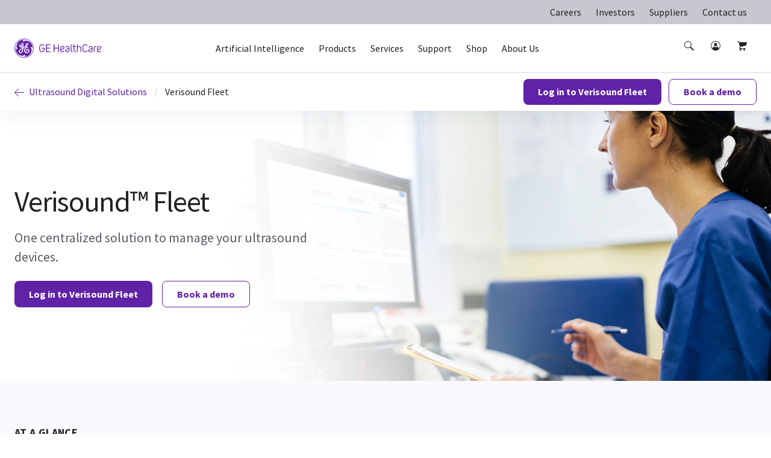

--- FILE ---
content_type: text/html; charset=utf-8
request_url: https://www.gehealthcare.com/products/ultrasound/ultrasound-digital-solutions/verisound-fleet
body_size: 154665
content:
<!doctype html><html lang="en-US"><head><title data-react-helmet="true">Verisoundᵀᴹ Fleet Cloud-Based Device Management for Ultrasound Systems | GE HealthCare (United States)</title><script data-react-helmet="true" id="preHidingScript"><script>
  !function(e,a,n,t){
    if (a) return;
    var i=e.head;if(i){
    var o=e.createElement("style");
    o.id="alloy-prehiding",o.innerText=n,i.appendChild(o),
    setTimeout(function(){o.parentNode&&o.parentNode.removeChild(o)},t)}}
    (document, document.location.href.indexOf("adobe_authoring_enabled") !== -1, "body { opacity: 0 !important }", 3000);
</script><meta data-react-helmet="true" name="google-site-verification" content="Yc3nGqcTiYCEDlwSamGbhK8asR0Iw29JC7yxNxP4dVo"/><meta data-react-helmet="true" name="keywords" content="Avuri, ultrasound management, remote management, ultrasound clinic management, monitoring devices, updating and configuring configurations, administrating devices"/><meta data-react-helmet="true" name="description" content="Improve efficiency and meet regulatory needs. Learn how a cloud-based device management solution from AVURI can increase productivity and reduce costs."/><meta data-react-helmet="true" property="og:title" content="Verisoundᵀᴹ Fleet Cloud-Based Device Management for Ultrasound Systems"/><meta data-react-helmet="true" property="og:type" content="website"/><meta data-react-helmet="true" property="og:url" content="https://www.gehealthcare.com/products/ultrasound/ultrasound-digital-solutions/verisound-fleet?srsltid=AfmBOorvRDlAsGjLIpQndl7jhH0tpORqd0NNE6_e6zUFN83cvbDFrLBC"/><meta data-react-helmet="true" property="og:image" content="https://www.gehealthcare.com/-/jssmedia/gehc/us/images/services/avuri/avuri-hero-listing.jpg?h=180&amp;iar=0&amp;w=320&amp;rev=-1&amp;hash=76E702C2CE1E6E8AFBB097F3E38CD0B7"/><meta data-react-helmet="true" property="og:description" content="Cloud-Based Device Management for Ultrasound Systems"/><meta data-react-helmet="true" http-equiv="content-language" content="en-US"/><link data-react-helmet="true" rel="preload" as="font" type="font/woff2" href="/cdn/res/fonts/inspira/SourceSansPro-Light.woff2" crossOrigin=""/><link data-react-helmet="true" rel="preload" as="font" type="font/woff2" href="/cdn/res/fonts/inspira/SourceSansPro-Regular.woff2" crossOrigin=""/><link data-react-helmet="true" rel="preload" as="font" type="font/woff2" href="/cdn/res/fonts/inspira/SourceSansPro-Bold.woff2" crossOrigin=""/><link data-react-helmet="true" rel="preconnect" href="//surveygizmobeacon.s3.amazonaws.com"/><link data-react-helmet="true" rel="preconnect" href="//adservice.google.com"/><link data-react-helmet="true" rel="preconnect" href="//api.company-target.com"/><link data-react-helmet="true" rel="preconnect" href="//s.ytimg.com"/><link data-react-helmet="true" rel="preconnect" href="//snap.licdn.com"/><link data-react-helmet="true" rel="preconnect" href="//segments.company-target.com"/><link data-react-helmet="true" rel="preconnect" href="//assets.adobedtm.com"/><link data-react-helmet="true" rel="preconnect" href="//smetrics.gehealthcare.com"/><link data-react-helmet="true" rel="preconnect" href="//audience.nrich.ai"/><link data-react-helmet="true" rel="preconnect" href="//005-shs-767.mktoresp.com"/><link data-react-helmet="true" rel="preconnect" href="//serve.nrich.ai"/><link data-react-helmet="true" rel="preconnect" href="//googleads.g.doubleclick.net"/><link data-react-helmet="true" rel="preconnect" href="//connect.facebook.net"/><link data-react-helmet="true" rel="preconnect" href="//p.adsymptotic.com"/><link data-react-helmet="true" rel="preconnect" href="//c.evidon.com"/><link data-react-helmet="true" rel="preconnect" href="//bam.nr-data.net"/><link data-react-helmet="true" rel="preconnect" href="//js-agent.newrelic.com"/><link data-react-helmet="true" rel="preconnect" href="//www.googleadservices.com"/><link data-react-helmet="true" rel="preconnect" href="//z.moatads.com"/><link data-react-helmet="true" rel="preconnect" href="//www.googletagmanager.com"/><link data-react-helmet="true" rel="preconnect" href="//www.google.com"/><link data-react-helmet="true" rel="preconnect" href="//www.google-analytics.com"/><link data-react-helmet="true" rel="preconnect" href="//graph.facebook.com"/><link data-react-helmet="true" rel="preconnect" href="//www.google.co.in"/><link data-react-helmet="true" rel="preconnect" href="//www.facebook.com"/><link data-react-helmet="true" rel="preconnect" href="//www.youtube.com"/><link data-react-helmet="true" rel="preconnect" href="//stats.g.doubleclick.net"/><link data-react-helmet="true" rel="preload" as="style" href="https://www.gehealthcare.com/cdn/res/css/_fonts.css"/><link data-react-helmet="true" rel="preload" as="style" href="https://www.gehealthcare.com/cdn/res/fonts/Styles/en-US.css"/><link data-react-helmet="true" rel="preload" as="style" href="https://www.gehealthcare.com/-/jssmedia/9B2A756BF6DB4A6EAC413543C0DCD1CC"/><link data-react-helmet="true" rel="preload" as="style" href="https://www.gehealthcare.com/cdn/res/css/eds-color-pallete.css?version=v2"/><link data-react-helmet="true" rel="preload" as="style" href="https://www.gehealthcare.com/cdn/res/css/eds-variables.css?version=v2"/><link data-react-helmet="true" rel="preload" as="image" href="https://www.gehealthcare.com/cdn/res/images/logo.svg"/><link data-react-helmet="true" rel="preload" as="style" href="https://www.gehealthcare.com/cdn/res/css/cdx-variables.css?version=v2"/><link data-react-helmet="true" rel="preload" as="script" href="https://www.gehealthcare.com/-/jssmedia/C35134EAFAA64B6EA95806FF5371F300?version=v1"/><link data-react-helmet="true" rel="preload" as="fetch" href="https://www.gehealthcare.com/-/jssmedia/gehc/feature/geoiplocator/countrymapping.json?rev=-1&amp;hash=FBDA3E369A3C4B854738DA3A"/><link data-react-helmet="true" rel="preload" href="/cdn/res/fonts/Styles/en-US.css" as="style"/><link data-react-helmet="true" rel="stylesheet" href="/cdn/res/fonts/Styles/en-US.css"/><link data-react-helmet="true" rel="canonical" href="https://www.gehealthcare.com/products/ultrasound/ultrasound-digital-solutions/verisound-fleet"/><link data-react-helmet="true" rel="preload" href="/-/jssmedia/gehc/us/images/products/ultrasound/logiq/logiq-p-series/clinical-images/b-flow-12l-rs-1920x1080.jpg?h=1080&amp;iar=0&amp;w=1920&amp;rev=-1&amp;hash=C834523DF143A135B511716228742442" as="image"/><script data-react-helmet="true" >(function(w,d,s,l,i){w[l]=w[l]||[];w[l].push({'gtm.start':
  new Date().getTime(),event:'gtm.js'});var f=d.getElementsByTagName(s)[0],
  j=d.createElement(s),dl=l!='dataLayer'?'&l='+l:'';j.async=true;j.src=
  'https://www.googletagmanager.com/gtm.js?id='+i+dl;f.parentNode.insertBefore(j,f);
  })(window,document,'script','dataLayer', 'GTM-58LKHLP');</script><script data-react-helmet="true" src="https://www.gehealthcare.com/-/jssmedia/C35134EAFAA64B6EA95806FF5371F300?version=v1" id="app-cookie"></script><script data-react-helmet="true" async="true" src="https://www.gehealthcare.com/-/jssmedia/3E1A2D54846D489283D7164EDD0AAE03" data-react-helmet="true" id="affirm-script"></script><link data-chunk="PDPGlance" rel="preload" as="style" href="/dist/GEHC/Project/GEHC/static/css/PDPGlance.695b358e.chunk.css">
<link data-chunk="ProductHeroV2" rel="preload" as="style" href="/dist/GEHC/Project/GEHC/static/css/ComparativeMediaModule~EpisodeLister~FadeInVideo~FullWidthMediaVideoModuleV2~HighlightFeatureTiles~H~e7b74b40.118ed97b.chunk.css">
<link data-chunk="ProductHeroV2" rel="preload" as="style" href="/dist/GEHC/Project/GEHC/static/css/ProductHeroV2.915d13fd.chunk.css">
<link data-chunk="FeatureCards" rel="preload" as="style" href="/dist/GEHC/Project/GEHC/static/css/FeatureCards.165f8e14.chunk.css">
<link data-chunk="ProductHeroV2" rel="preload" as="style" href="/dist/GEHC/Project/GEHC/static/css/ClinicalImagingGallery~ComparativeMediaModule~EpisodeLister~FadeInVideo~FullWidthMediaVideoModuleV2~~1acd71b7.df573b01.chunk.css">
<link data-chunk="ProductMediaCarousel" rel="preload" as="style" href="/dist/GEHC/Project/GEHC/static/css/ProductMediaCarousel.26855fe8.chunk.css">
<link data-chunk="FullWidthModuleV2" rel="preload" as="style" href="/dist/GEHC/Project/GEHC/static/css/FullWidthModuleV2.afe32b16.chunk.css">
<link data-chunk="RelatedProductsModule" rel="preload" as="style" href="/dist/GEHC/Project/GEHC/static/css/RelatedProductsModule.81cc2acd.chunk.css">
<link data-chunk="References" rel="preload" as="style" href="/dist/GEHC/Project/GEHC/static/css/References.d9916d84.chunk.css">
<link data-chunk="ContactWidget" rel="preload" as="style" href="/dist/GEHC/Project/GEHC/static/css/ContactWidget.f0750932.chunk.css">
<link data-chunk="SecondaryNavigation" rel="preload" as="style" href="/dist/GEHC/Project/GEHC/static/css/SecondaryNavigation.2b501229.chunk.css">
<link data-chunk="ContactUsForm" rel="preload" as="style" href="/dist/GEHC/Project/GEHC/static/css/ContactUsForm~PDXMedicalForm.c9580427.chunk.css">
<link data-chunk="Header" rel="preload" as="style" href="/dist/GEHC/Project/GEHC/static/css/Header.8416e587.chunk.css">
<link data-chunk="ContactUsForm" rel="preload" as="style" href="/dist/GEHC/Project/GEHC/static/css/ContactUsForm.4c58dc48.chunk.css">
<link data-chunk="components-EdsStyleRendering" rel="preload" as="style" href="/dist/GEHC/Project/GEHC/static/css/components-EdsStyleRendering.fd3e06e9.chunk.css">
<link data-chunk="IsiModule" rel="preload" as="style" href="/dist/GEHC/Project/GEHC/static/css/IsiModule.f96505c6.chunk.css">
<link data-chunk="main" rel="preload" as="style" href="/dist/GEHC/Project/GEHC/static/css/main.f30d90d8.chunk.css">
<link data-chunk="LegalDisclaimer" rel="preload" as="style" href="/dist/GEHC/Project/GEHC/static/css/LegalDisclaimer.6dc5a0ab.chunk.css">
<link data-chunk="main" rel="preload" as="style" href="/dist/GEHC/Project/GEHC/static/css/vendors~main.697f8988.chunk.css">
<link data-chunk="VeevaCompliance" rel="preload" as="style" href="/dist/GEHC/Project/GEHC/static/css/VeevaCompliance.fb5bda41.chunk.css">
<link data-chunk="ProductCarousel" rel="preload" as="style" href="/dist/GEHC/Project/GEHC/static/css/ProductCarousel.8f506c16.chunk.css">
<link data-chunk="main" rel="preload" as="script" href="/dist/GEHC/Project/GEHC/static/js/iconSvgs.b395fcbe.chunk.js">
<link data-chunk="ProductHeroV2" rel="preload" as="script" href="/dist/GEHC/Project/GEHC/static/js/ClinicalImagingGallery~ComparativeMediaModule~EpisodeLister~FadeInVideo~FullWidthMediaVideoModuleV2~~1acd71b7.d5f626aa.chunk.js">
<link data-chunk="main" rel="preload" as="script" href="/dist/GEHC/Project/GEHC/static/js/main.999ab7e1.chunk.js">
<link data-chunk="ProductHeroV2" rel="preload" as="script" href="/dist/GEHC/Project/GEHC/static/js/ComparativeMediaModule~EpisodeLister~FadeInVideo~FullWidthMediaVideoModuleV2~HighlightFeatureTiles~H~e7b74b40.d675d3dd.chunk.js">
<link data-chunk="main" rel="preload" as="script" href="/dist/GEHC/Project/GEHC/static/js/utilityVendor.8a402969.chunk.js">
<link data-chunk="ProductHeroV2" rel="preload" as="script" href="/dist/GEHC/Project/GEHC/static/js/ProductHeroV2.42e38036.chunk.js">
<link data-chunk="ProductDetail" rel="preload" as="script" href="/dist/GEHC/Project/GEHC/static/js/ProductDetail.4cc6e604.chunk.js">
<link data-chunk="main" rel="preload" as="script" href="/dist/GEHC/Project/GEHC/static/js/fontVendor.3ed5d278.chunk.js">
<link data-chunk="PDPGlance" rel="preload" as="script" href="/dist/GEHC/Project/GEHC/static/js/PDPGlance.c3bde104.chunk.js">
<link data-chunk="FeatureCards" rel="preload" as="script" href="/dist/GEHC/Project/GEHC/static/js/AuthenticationModal~CampaignHero~CategoryHero~ContactUsForm~ContactWidget~FeatureCards~Gatekeeper~Ne~bd2fc3d8.cb1dec21.chunk.js">
<link data-chunk="components-EdsStyleRendering" rel="preload" as="script" href="/dist/GEHC/Project/GEHC/static/js/components-EdsStyleRendering.865bed87.chunk.js">
<link data-chunk="FeatureCards" rel="preload" as="script" href="/dist/GEHC/Project/GEHC/static/js/FeatureCards.43fa9d2d.chunk.js">
<link data-chunk="Header" rel="preload" as="script" href="/dist/GEHC/Project/GEHC/static/js/vendors~CybersecurityRegistrationForm~DashboardNavigation~Feature-Education-client-Renderings-Availa~f086c95b.8fa362c9.chunk.js">
<link data-chunk="ProductCarousel" rel="preload" as="script" href="/dist/GEHC/Project/GEHC/static/js/ProductCarousel.518af8d3.chunk.js">
<link data-chunk="GenericContentV2" rel="preload" as="script" href="/dist/GEHC/Project/GEHC/static/js/GenericContentV2.18507c3e.chunk.js">
<link data-chunk="Header" rel="preload" as="script" href="/dist/GEHC/Project/GEHC/static/js/vendors~CybersecurityRegistrationForm~DashboardNavigation~Feature-Education-client-Renderings-Availa~9c6742fd.eb1afedb.chunk.js">
<link data-chunk="ProductMediaCarousel" rel="preload" as="script" href="/dist/GEHC/Project/GEHC/static/js/ProductMediaCarousel.b252da8f.chunk.js">
<link data-chunk="Header" rel="preload" as="script" href="/dist/GEHC/Project/GEHC/static/js/BookmarksLister~ErrorPageV2~Header~PageSearch~ProminentPageSearch.c6333a91.chunk.js">
<link data-chunk="FullWidthModuleV2" rel="preload" as="script" href="/dist/GEHC/Project/GEHC/static/js/FullWidthModuleV2.d3d466a1.chunk.js">
<link data-chunk="main" rel="preload" as="script" href="/dist/GEHC/Project/GEHC/static/js/runtime~main.a518d925.js">
<link data-chunk="RelatedProductsModule" rel="preload" as="script" href="/dist/GEHC/Project/GEHC/static/js/RelatedProductsModule.ecb85a2c.chunk.js">
<link data-chunk="Header" rel="preload" as="script" href="/dist/GEHC/Project/GEHC/static/js/Header.671f5e11.chunk.js">
<link data-chunk="References" rel="preload" as="script" href="/dist/GEHC/Project/GEHC/static/js/References.5c44545a.chunk.js">
<link data-chunk="SecondaryNavigation" rel="preload" as="script" href="/dist/GEHC/Project/GEHC/static/js/vendors~EngagementBar~SecondaryNavigation~StickyNavigation~StickyNavigationV2.fad3d13a.chunk.js">
<link data-chunk="ContactWidget" rel="preload" as="script" href="/dist/GEHC/Project/GEHC/static/js/ContactWidget.7941416e.chunk.js">
<link data-chunk="SecondaryNavigation" rel="preload" as="script" href="/dist/GEHC/Project/GEHC/static/js/ArticleNewsletter~CampaignHero~CategoryHero~ContactWidget~FeatureCards~GatekeeperMarketoForm~Marketo~bd5e1d36.ad3617eb.chunk.js">
<link data-chunk="ContactUsForm" rel="preload" as="script" href="/dist/GEHC/Project/GEHC/static/js/ContactUsForm~PDXMedicalForm.8a64f39e.chunk.js">
<link data-chunk="SecondaryNavigation" rel="preload" as="script" href="/dist/GEHC/Project/GEHC/static/js/CampaignHero~CategoryHero~ContactUsForm~ContactWidget~FeatureCards~MarketoForm~NewsletterSignUp~PDXM~1e476943.e34fea90.chunk.js">
<link data-chunk="ContactUsForm" rel="preload" as="script" href="/dist/GEHC/Project/GEHC/static/js/ContactUsForm.85613e25.chunk.js">
<link data-chunk="SecondaryNavigation" rel="preload" as="script" href="/dist/GEHC/Project/GEHC/static/js/CampaignHero~CategoryHero~ContactUsForm~ContactWidget~FeatureCards~JiffleNowForm~NewsletterSignUp~PD~78e4688f.e3487c61.chunk.js">
<link data-chunk="IsiModule" rel="preload" as="script" href="/dist/GEHC/Project/GEHC/static/js/IsiModule.739d685e.chunk.js">
<link data-chunk="main" rel="preload" as="script" href="/dist/GEHC/Project/GEHC/static/js/vendors~main.d3066684.chunk.js">
<link data-chunk="LegalDisclaimer" rel="preload" as="script" href="/dist/GEHC/Project/GEHC/static/js/LegalDisclaimer.7d67511c.chunk.js">
<link data-chunk="SecondaryNavigation" rel="preload" as="script" href="/dist/GEHC/Project/GEHC/static/js/SecondaryNavigation.5f37fb4a.chunk.js">
<link data-chunk="VeevaCompliance" rel="preload" as="script" href="/dist/GEHC/Project/GEHC/static/js/VeevaCompliance.98c2016a.chunk.js"><link data-chunk="main" rel="stylesheet" href="/dist/GEHC/Project/GEHC/static/css/vendors~main.697f8988.chunk.css">
<link data-chunk="main" rel="stylesheet" href="/dist/GEHC/Project/GEHC/static/css/main.f30d90d8.chunk.css">
<link data-chunk="components-EdsStyleRendering" rel="stylesheet" href="/dist/GEHC/Project/GEHC/static/css/components-EdsStyleRendering.fd3e06e9.chunk.css">
<link data-chunk="Header" rel="stylesheet" href="/dist/GEHC/Project/GEHC/static/css/Header.8416e587.chunk.css">
<link data-chunk="SecondaryNavigation" rel="stylesheet" href="/dist/GEHC/Project/GEHC/static/css/SecondaryNavigation.2b501229.chunk.css">
<link data-chunk="ProductHeroV2" rel="stylesheet" href="/dist/GEHC/Project/GEHC/static/css/ClinicalImagingGallery~ComparativeMediaModule~EpisodeLister~FadeInVideo~FullWidthMediaVideoModuleV2~~1acd71b7.df573b01.chunk.css">
<link data-chunk="ProductHeroV2" rel="stylesheet" href="/dist/GEHC/Project/GEHC/static/css/ComparativeMediaModule~EpisodeLister~FadeInVideo~FullWidthMediaVideoModuleV2~HighlightFeatureTiles~H~e7b74b40.118ed97b.chunk.css">
<link data-chunk="ProductHeroV2" rel="stylesheet" href="/dist/GEHC/Project/GEHC/static/css/ProductHeroV2.915d13fd.chunk.css">
<link data-chunk="PDPGlance" rel="stylesheet" href="/dist/GEHC/Project/GEHC/static/css/PDPGlance.695b358e.chunk.css">
<link data-chunk="FeatureCards" rel="stylesheet" href="/dist/GEHC/Project/GEHC/static/css/FeatureCards.165f8e14.chunk.css">
<link data-chunk="ProductCarousel" rel="stylesheet" href="/dist/GEHC/Project/GEHC/static/css/ProductCarousel.8f506c16.chunk.css">
<link data-chunk="ProductMediaCarousel" rel="stylesheet" href="/dist/GEHC/Project/GEHC/static/css/ProductMediaCarousel.26855fe8.chunk.css">
<link data-chunk="FullWidthModuleV2" rel="stylesheet" href="/dist/GEHC/Project/GEHC/static/css/FullWidthModuleV2.afe32b16.chunk.css">
<link data-chunk="RelatedProductsModule" rel="stylesheet" href="/dist/GEHC/Project/GEHC/static/css/RelatedProductsModule.81cc2acd.chunk.css">
<link data-chunk="References" rel="stylesheet" href="/dist/GEHC/Project/GEHC/static/css/References.d9916d84.chunk.css">
<link data-chunk="ContactWidget" rel="stylesheet" href="/dist/GEHC/Project/GEHC/static/css/ContactWidget.f0750932.chunk.css">
<link data-chunk="ContactUsForm" rel="stylesheet" href="/dist/GEHC/Project/GEHC/static/css/ContactUsForm~PDXMedicalForm.c9580427.chunk.css">
<link data-chunk="ContactUsForm" rel="stylesheet" href="/dist/GEHC/Project/GEHC/static/css/ContactUsForm.4c58dc48.chunk.css">
<link data-chunk="IsiModule" rel="stylesheet" href="/dist/GEHC/Project/GEHC/static/css/IsiModule.f96505c6.chunk.css">
<link data-chunk="LegalDisclaimer" rel="stylesheet" href="/dist/GEHC/Project/GEHC/static/css/LegalDisclaimer.6dc5a0ab.chunk.css">
<link data-chunk="VeevaCompliance" rel="stylesheet" href="/dist/GEHC/Project/GEHC/static/css/VeevaCompliance.fb5bda41.chunk.css"><meta charset="utf-8"/><meta http-equiv="X-UA-Compatible" content="IE=edge"><meta http-equiv="Content-type" content="text/html; charset=utf-8"><meta name="viewport" content="width=device-width,initial-scale=1,viewport-fit=cover"/><link rel="apple-touch-icon" sizes="120x120" href="/cdn/res/images/apple-touch-icon.png"><link rel="icon" type="image/png" sizes="32x32" href="/cdn/res/images/favicon-32x32.png"><link rel="icon" type="image/png" sizes="16x16" href="/cdn/res/images/favicon-16x16.png"><link rel="mask-icon" href="/cdn/res/images/safari-pinned-tab.svg" color="#5bbad5"><link rel="shortcut icon" href="/cdn/res/images/favicon.ico"><link rel="manifest" href="/dist/GEHC/Project/GEHC/images/favicon/manifest.json" crossorigin="use-credentials"><meta name="msapplication-config" content="/dist/GEHC/Project/GEHC/images/favicon/browserconfig.xml"><meta name="theme-color" content="#2f3133"></head><body><noscript>You need to enable JavaScript to run this app.</noscript><div id="root">
<script id="gtm-head">(function(w,d,s,l,i){w[l]=w[l]||[];w[l].push({'gtm.start':
new Date().getTime(),event:'gtm.js'});var f=d.getElementsByTagName(s)[0],
j=d.createElement(s),dl=l!='dataLayer'?'&l='+l:'';j.async=true;j.src=
'https://www.googletagmanager.com/gtm.js?id='+i+dl;f.parentNode.insertBefore(j,f);
})(window,document,'script','dataLayer','GTM-W4V7GZG');</script>
<!-- -->
<!-- -->



<script async="" type="text/javascript">
function delete_cookie(name) {
let inputUrl=window.location.hostname;
inputUrl = inputUrl.indexOf('www') == 0 ? inputUrl.replace('www.', '') : inputUrl;
inputUrl = inputUrl.indexOf('equipment') == 0 ? inputUrl.replace('equipment.', '') : inputUrl;
const domain = inputUrl;
let cookieStr=encodeURIComponent(name) + '=' + ';';
cookieStr += 'path=' + '/'+ ';';
cookieStr += 'domain=' + domain + ';';
cookieStr += 'expires=' + 'Thu, 01 Jan 1970 00:00:01 GMT' + ';';
document.cookie = cookieStr ;
}



document.addEventListener(`click`, e => {
console.log('clk');
if(e.target.attributes.length && e.target.attributes[0].value.includes("logout")){
delete_cookie("access_token");
delete_cookie("id_token");
delete_cookie("auth_type")
}
});
</script>
<noscript><iframe src="https://www.googletagmanager.com/ns.html?id=GTM-58LKHLP" height="0" width="0" style="display:none;visibility:hidden"></iframe></noscript><div><!-- Google Tag Manager (noscript) -->
<noscript><iframe src="https://www.googletagmanager.com/ns.html?id=GTM-W4V7GZG"
height="0" width="0" style="display:none;visibility:hidden"></iframe></noscript>
<!-- End Google Tag Manager (noscript) --></div><header id="ge-header-component" class="" attr-isredesign="Redesign"><div class="ge-cdx-header-redesign-EDS"><div class="ge-cdx-header-redesign__header-wrapper"><div class="ge-cdx-header-redesign__tablet-mobile-logo"><div class="ge-eds-site-logo-container ge-cdx-header-redesign-EDS"><a href="/" data-analytics-tracking-event="link_click" data-analytics-link-type="Header" data-analytics-link-name="GE Logo" aria-label="GE Logo"><img src="https://www.gehealthcare.com/cdn/res/images/logo.svg" alt="ge monogram primary white RGB"/></a></div></div><div class="ge-cdx-header-redesign__desktop-logo"><div class="ge-eds-site-logo-container"><a href="/" data-analytics-tracking-event="link_click" data-analytics-link-type="Header" data-analytics-link-name="GE Logo" aria-label="GE Logo"><img src="https://www.gehealthcare.com/cdn/res/images/logo.svg" alt="ge monogram primary white RGB"/></a></div></div><nav class="ge-cdx-header-redesign__menu-container"><ul class="ge-cdx-header-redesign__menu-container__nav-menu-list"><li class="ge-cdx-header-redesign__nav-menu-item" id="primary-navigation-item-0"><a href="/products/artificial-intelligence-solutions" class="ge-cdx-header-redesign__nav-menu-item__nav-link" data-analytics-tracking-event="link_click" data-analytics-link-type="Primary Navigation" data-analytics-link-name="Artificial Intelligence" aria-label="Artificial Intelligence" tabindex="0" role="button">Artificial Intelligence</a></li><li class="ge-cdx-header-redesign__nav-menu-item" id="primary-navigation-item-1"><span class="ge-cdx-header-redesign__nav-menu-item__nav-link" data-analytics-tracking-event="link_click" data-analytics-link-type="Primary Navigation" data-analytics-link-name="Products" aria-label="Products" role="button" tabindex="0">Products</span></li><li class="ge-cdx-header-redesign__nav-menu-item" id="primary-navigation-item-2"><span class="ge-cdx-header-redesign__nav-menu-item__nav-link" data-analytics-tracking-event="link_click" data-analytics-link-type="Primary Navigation" data-analytics-link-name="Services" aria-label="Services" role="button" tabindex="0">Services</span></li><li class="ge-cdx-header-redesign__nav-menu-item" id="primary-navigation-item-3"><span class="ge-cdx-header-redesign__nav-menu-item__nav-link" data-analytics-tracking-event="link_click" data-analytics-link-type="Primary Navigation" data-analytics-link-name="Support" aria-label="Support" role="button" tabindex="0">Support</span></li><li class="ge-cdx-header-redesign__nav-menu-item" id="primary-navigation-item-4"><span class="ge-cdx-header-redesign__nav-menu-item__nav-link" data-analytics-tracking-event="link_click" data-analytics-link-type="Primary Navigation" data-analytics-link-name="Shop" aria-label="Shop" role="button" tabindex="0">Shop</span></li><li class="ge-cdx-header-redesign__nav-menu-item" id="primary-navigation-item-5"><span class="ge-cdx-header-redesign__nav-menu-item__nav-link" data-analytics-tracking-event="link_click" data-analytics-link-type="Primary Navigation" data-analytics-link-name="About Us" aria-label="About Us" role="button" tabindex="0">About Us</span></li></ul></nav><div class="ge-cdx-header-redesign__icons-container"><ul class="ge-cdx-header-redesign__icons-container__icons-list"></ul></div></div><div class="sub-menu-mobile ge-cdx-header-redesign-EDS element-not-visible"><div class="sub-menu-container" style="animation:backgroundFadeOutAnimation 300ms ease-out"><div class="menu-content-wrapper" id="mobile-menu-content-wrapper"><div class="menu-content-container"><a href="/products/artificial-intelligence-solutions" target="" class="menu-content-container-item" data-analytics-tracking-event="link_click" data-analytics-link-type="Primary Navigation" data-analytics-link-name="Artificial Intelligence" aria-label="Artificial Intelligence"><p class="menu-content-container-item-data paragraph">Artificial Intelligence</p></a><div class="menu-content-container-item" data-analytics-tracking-event="link_click" data-analytics-link-type="Primary Navigation" data-analytics-link-name="Products"><p class="menu-content-container-item-data paragraph">Products</p><div class="menu-content-container-item-data-icon"><svg id="Layer_1" data-name="Layer 1" xmlns="http://www.w3.org/2000/svg" width="16" height="16" viewBox="0 0 16 16" class="mobile-sub-menu-caret-icon"><g id="Caret_right_-_16" data-name="Caret right - 16"><path d="M5.5,15a.47.47,0,0,1-.35-.15.48.48,0,0,1,0-.7L11.29,8,5.15,1.85a.48.48,0,0,1,0-.7.48.48,0,0,1,.7,0l6.5,6.5a.48.48,0,0,1,0,.7l-6.5,6.5A.47.47,0,0,1,5.5,15Z"></path></g></svg></div></div><div class="menu-content-container-item" data-analytics-tracking-event="link_click" data-analytics-link-type="Primary Navigation" data-analytics-link-name="Services"><p class="menu-content-container-item-data paragraph">Services</p><div class="menu-content-container-item-data-icon"><svg id="Layer_1" data-name="Layer 1" xmlns="http://www.w3.org/2000/svg" width="16" height="16" viewBox="0 0 16 16" class="mobile-sub-menu-caret-icon"><g id="Caret_right_-_16" data-name="Caret right - 16"><path d="M5.5,15a.47.47,0,0,1-.35-.15.48.48,0,0,1,0-.7L11.29,8,5.15,1.85a.48.48,0,0,1,0-.7.48.48,0,0,1,.7,0l6.5,6.5a.48.48,0,0,1,0,.7l-6.5,6.5A.47.47,0,0,1,5.5,15Z"></path></g></svg></div></div><div class="menu-content-container-item" data-analytics-tracking-event="link_click" data-analytics-link-type="Primary Navigation" data-analytics-link-name="Support"><p class="menu-content-container-item-data paragraph">Support</p><div class="menu-content-container-item-data-icon"><svg id="Layer_1" data-name="Layer 1" xmlns="http://www.w3.org/2000/svg" width="16" height="16" viewBox="0 0 16 16" class="mobile-sub-menu-caret-icon"><g id="Caret_right_-_16" data-name="Caret right - 16"><path d="M5.5,15a.47.47,0,0,1-.35-.15.48.48,0,0,1,0-.7L11.29,8,5.15,1.85a.48.48,0,0,1,0-.7.48.48,0,0,1,.7,0l6.5,6.5a.48.48,0,0,1,0,.7l-6.5,6.5A.47.47,0,0,1,5.5,15Z"></path></g></svg></div></div><div class="menu-content-container-item" data-analytics-tracking-event="link_click" data-analytics-link-type="Primary Navigation" data-analytics-link-name="Shop"><p class="menu-content-container-item-data paragraph">Shop</p><div class="menu-content-container-item-data-icon"><svg id="Layer_1" data-name="Layer 1" xmlns="http://www.w3.org/2000/svg" width="16" height="16" viewBox="0 0 16 16" class="mobile-sub-menu-caret-icon"><g id="Caret_right_-_16" data-name="Caret right - 16"><path d="M5.5,15a.47.47,0,0,1-.35-.15.48.48,0,0,1,0-.7L11.29,8,5.15,1.85a.48.48,0,0,1,0-.7.48.48,0,0,1,.7,0l6.5,6.5a.48.48,0,0,1,0,.7l-6.5,6.5A.47.47,0,0,1,5.5,15Z"></path></g></svg></div></div><div class="menu-content-container-item" data-analytics-tracking-event="link_click" data-analytics-link-type="Primary Navigation" data-analytics-link-name="About Us"><p class="menu-content-container-item-data paragraph">About Us</p><div class="menu-content-container-item-data-icon"><svg id="Layer_1" data-name="Layer 1" xmlns="http://www.w3.org/2000/svg" width="16" height="16" viewBox="0 0 16 16" class="mobile-sub-menu-caret-icon"><g id="Caret_right_-_16" data-name="Caret right - 16"><path d="M5.5,15a.47.47,0,0,1-.35-.15.48.48,0,0,1,0-.7L11.29,8,5.15,1.85a.48.48,0,0,1,0-.7.48.48,0,0,1,.7,0l6.5,6.5a.48.48,0,0,1,0,.7l-6.5,6.5A.47.47,0,0,1,5.5,15Z"></path></g></svg></div></div><div class="menu-content-container-divider"></div><ul class="global-nav-ribbon-link-list-ul"><li class="menu-content-container--link-item"><a href="https://careers.gehealthcare.com/global/en" class="ge-link menu-content-container--cta" target="_blank" rel="noopener noreferrer" data-analytics-tracking-event="link_click" data-analytics-link-type="Primary Navigation" data-analytics-link-name="Careers">Careers</a></li><li class="menu-content-container--link-item"><a href="https://investor.gehealthcare.com/" class="ge-link menu-content-container--cta" target="_blank" rel="noopener noreferrer" data-analytics-tracking-event="link_click" data-analytics-link-type="Primary Navigation" data-analytics-link-name="Investors">Investors</a></li><li class="menu-content-container--link-item"><a href="/about/suppliers" class="ge-link menu-content-container--cta" title="" data-analytics-tracking-event="link_click" data-analytics-link-type="Primary Navigation" data-analytics-link-name="Suppliers">Suppliers</a></li><li class="menu-content-container--link-item"><a href="/about/contact-us" class="ge-link menu-content-container--cta" title="" target="" data-analytics-tracking-event="link_click" data-analytics-link-type="Primary Navigation" data-analytics-link-name="Contact us">Contact us</a></li></ul></div></div><span><div class="second-tier-wrapper" style="animation:outMobileSecondTierAnimation 300ms ease-out"><div class="header" data-analytics-tracking-event="link_click" data-analytics-link-type="Primary Navigation"><div class="header-icon"><svg id="Layer_1" data-name="Layer 1" xmlns="http://www.w3.org/2000/svg" width="16" height="16" viewBox="0 0 16 16" class="mobile-sub-menu-caret-icon"><g id="Caret_Left_-_16" data-name="Caret Left - 16"><path d="M11,15a.47.47,0,0,1-.35-.15l-6.5-6.5a.48.48,0,0,1,0-.7l6.5-6.5a.48.48,0,0,1,.7,0,.48.48,0,0,1,0,.7L5.21,8l6.14,6.15a.48.48,0,0,1,0,.7A.47.47,0,0,1,11,15Z"></path></g></svg></div><p class="menu-content-container-item-data paragraph"></p></div><div class="contents" id="contents"><div class="mob-second-tire-menu-list element-not-visible"></div><div class="mob-second-tire-menu-list element-not-visible"><div class="contents-second-tier collapsible" data-analytics-tracking-event="link_click" data-analytics-link-type="Primary Navigation" data-analytics-link-name="undefined|Imaging"><div class="contents-second-tier-item"><p class="contents-second-tier-item-data paragraph">Imaging</p><div class="contents-second-tier-item-data-icon"><svg id="Layer_1" data-name="Layer 1" xmlns="http://www.w3.org/2000/svg" width="16" height="16" viewBox="0 0 16 16" class="mobile-sub-menu-caret-icon"><g id="Caret_Down_-_16" data-name="Caret Down - 16"><path d="M8,11.5a.47.47,0,0,1-.35-.15l-6.5-6.5a.48.48,0,0,1,0-.7.48.48,0,0,1,.7,0L8,10.29l6.15-6.14a.49.49,0,0,1,.7.7l-6.5,6.5A.47.47,0,0,1,8,11.5Z"></path></g></svg></div></div><div class="contents-third-tier-wrapper content" id="third-tier-1_0"><a href="/products/imaging" target="" class="menu-content-container-item-data" data-analytics-tracking-event="link_click" data-analytics-link-type="Primary Navigation" data-analytics-link-name="All Imaging" aria-label="All Imaging"><p class="contents-second-tier-item-data paragraph">All Imaging</p></a><a href="/products/advanced-visualization" target="" class="menu-content-container-item-data" data-analytics-tracking-event="link_click" data-analytics-link-type="Primary Navigation" data-analytics-link-name="Advanced Visualization" aria-label="Advanced Visualization"><p class="contents-second-tier-item-data paragraph">Advanced Visualization</p></a><a href="/products/bone-and-metabolic-health" target="" class="menu-content-container-item-data" data-analytics-tracking-event="link_click" data-analytics-link-type="Primary Navigation" data-analytics-link-name="Bone &amp; Metabolic Health" aria-label="Bone &amp; Metabolic Health"><p class="contents-second-tier-item-data paragraph">Bone &amp; Metabolic Health</p></a><a href="/products/computed-tomography" target="" class="menu-content-container-item-data" data-analytics-tracking-event="link_click" data-analytics-link-type="Primary Navigation" data-analytics-link-name="Computed Tomography" aria-label="Computed Tomography"><p class="contents-second-tier-item-data paragraph">Computed Tomography</p></a><a href="/products/fluoroscopy-systems" target="" class="menu-content-container-item-data" data-analytics-tracking-event="link_click" data-analytics-link-type="Primary Navigation" data-analytics-link-name="Fluoroscopy" aria-label="Fluoroscopy"><p class="contents-second-tier-item-data paragraph">Fluoroscopy</p></a><a href="https://www.gehealthcare.com/products/imaging-360" target="" class="menu-content-container-item-data" data-analytics-tracking-event="link_click" data-analytics-link-type="Primary Navigation" data-analytics-link-name="Imaging operations" aria-label="Imaging operations"><p class="contents-second-tier-item-data paragraph">Imaging operations</p></a><a href="/products/image-guiding-solutions" target="" class="menu-content-container-item-data" data-analytics-tracking-event="link_click" data-analytics-link-type="Primary Navigation" data-analytics-link-name="Image Guiding Solutions" aria-label="Image Guiding Solutions"><p class="contents-second-tier-item-data paragraph">Image Guiding Solutions</p></a><a href="/products/invasive-cardiology" target="" class="menu-content-container-item-data" data-analytics-tracking-event="link_click" data-analytics-link-type="Primary Navigation" data-analytics-link-name="Invasive Cardiology" aria-label="Invasive Cardiology"><p class="contents-second-tier-item-data paragraph">Invasive Cardiology</p></a><a href="/products/magnetic-resonance-imaging" target="" class="menu-content-container-item-data" data-analytics-tracking-event="link_click" data-analytics-link-type="Primary Navigation" data-analytics-link-name="Magnetic Resonance Imaging" aria-label="Magnetic Resonance Imaging"><p class="contents-second-tier-item-data paragraph">Magnetic Resonance Imaging</p></a><a href="/products/mammography" target="" class="menu-content-container-item-data" data-analytics-tracking-event="link_click" data-analytics-link-type="Primary Navigation" data-analytics-link-name="Mammography" aria-label="Mammography"><p class="contents-second-tier-item-data paragraph">Mammography</p></a><a href="/products/molecular-imaging" target="" class="menu-content-container-item-data" data-analytics-tracking-event="link_click" data-analytics-link-type="Primary Navigation" data-analytics-link-name="Molecular Imaging" aria-label="Molecular Imaging"><p class="contents-second-tier-item-data paragraph">Molecular Imaging</p></a><a href="/products/molecular-imaging/mim-software" target="" class="menu-content-container-item-data" data-analytics-tracking-event="link_click" data-analytics-link-type="Primary Navigation" data-analytics-link-name="Post-processing" aria-label="Post-processing"><p class="contents-second-tier-item-data paragraph">Post-processing</p></a><a href="/products/radiography" target="" class="menu-content-container-item-data" data-analytics-tracking-event="link_click" data-analytics-link-type="Primary Navigation" data-analytics-link-name="Radiography (X-ray)" aria-label="Radiography (X-ray)"><p class="contents-second-tier-item-data paragraph">Radiography (X-ray)</p></a><a href="/products/surgical-imaging" target="" class="menu-content-container-item-data" data-analytics-tracking-event="link_click" data-analytics-link-type="Primary Navigation" data-analytics-link-name="Surgical Imaging" aria-label="Surgical Imaging"><p class="contents-second-tier-item-data paragraph">Surgical Imaging</p></a></div></div><div class="contents-second-tier collapsible" data-analytics-tracking-event="link_click" data-analytics-link-type="Primary Navigation" data-analytics-link-name="undefined|Ultrasound"><div class="contents-second-tier-item"><p class="contents-second-tier-item-data paragraph">Ultrasound</p><div class="contents-second-tier-item-data-icon"><svg id="Layer_1" data-name="Layer 1" xmlns="http://www.w3.org/2000/svg" width="16" height="16" viewBox="0 0 16 16" class="mobile-sub-menu-caret-icon"><g id="Caret_Down_-_16" data-name="Caret Down - 16"><path d="M8,11.5a.47.47,0,0,1-.35-.15l-6.5-6.5a.48.48,0,0,1,0-.7.48.48,0,0,1,.7,0L8,10.29l6.15-6.14a.49.49,0,0,1,.7.7l-6.5,6.5A.47.47,0,0,1,8,11.5Z"></path></g></svg></div></div><div class="contents-third-tier-wrapper content" id="third-tier-1_1"><a href="/products/ultrasound" target="" class="menu-content-container-item-data" data-analytics-tracking-event="link_click" data-analytics-link-type="Primary Navigation" data-analytics-link-name="All Ultrasound" aria-label="All Ultrasound"><p class="contents-second-tier-item-data paragraph">All Ultrasound</p></a><a href="/products/ultrasound/breast-ultrasound" target="" class="menu-content-container-item-data" data-analytics-tracking-event="link_click" data-analytics-link-type="Primary Navigation" data-analytics-link-name="Breast Ultrasound" aria-label="Breast Ultrasound"><p class="contents-second-tier-item-data paragraph">Breast Ultrasound</p></a><a href="/products/ultrasound/vivid" target="" class="menu-content-container-item-data" data-analytics-tracking-event="link_click" data-analytics-link-type="Primary Navigation" data-analytics-link-name="Cardiovascular | Vivid" aria-label="Cardiovascular | Vivid"><p class="contents-second-tier-item-data paragraph">Cardiovascular | Vivid</p></a><a href="/products/ultrasound/ultrasound-digital-solutions" target="" class="menu-content-container-item-data" data-analytics-tracking-event="link_click" data-analytics-link-type="Primary Navigation" data-analytics-link-name="Digital &amp; AI Ultrasound Solutions | Verisound" aria-label="Digital &amp; AI Ultrasound Solutions | Verisound"><p class="contents-second-tier-item-data paragraph">Digital &amp; AI Ultrasound Solutions | Verisound</p></a><a href="/products/ultrasound/logiq" target="" class="menu-content-container-item-data" data-analytics-tracking-event="link_click" data-analytics-link-type="Primary Navigation" data-analytics-link-name="General Imaging | LOGIQ" aria-label="General Imaging | LOGIQ"><p class="contents-second-tier-item-data paragraph">General Imaging | LOGIQ</p></a><a href="/products/ultrasound/handheld-ultrasound" target="" class="menu-content-container-item-data" data-analytics-tracking-event="link_click" data-analytics-link-type="Primary Navigation" data-analytics-link-name="Handheld Ultrasound | Vscan" aria-label="Handheld Ultrasound | Vscan"><p class="contents-second-tier-item-data paragraph">Handheld Ultrasound | Vscan</p></a><a href="/products/ultrasound/point-of-care-ultrasound" target="" class="menu-content-container-item-data" data-analytics-tracking-event="link_click" data-analytics-link-type="Primary Navigation" data-analytics-link-name="Point of Care | Venue" aria-label="Point of Care | Venue"><p class="contents-second-tier-item-data paragraph">Point of Care | Venue</p></a><a href="/products/ultrasound/primary-care" target="" class="menu-content-container-item-data" data-analytics-tracking-event="link_click" data-analytics-link-type="Primary Navigation" data-analytics-link-name="Primary Care | Versana" aria-label="Primary Care | Versana"><p class="contents-second-tier-item-data paragraph">Primary Care | Versana</p></a><a href="https://www.gehealthcare.com/products/ultrasound/surgical-visualization-and-guidance" target="_blank" class="menu-content-container-item-data" data-analytics-tracking-event="link_click" data-analytics-link-type="Primary Navigation" data-analytics-link-name="Surgical Visualization and Guidance" aria-label="Surgical Visualization and Guidance"><p class="contents-second-tier-item-data paragraph">Surgical Visualization and Guidance</p></a><a href="/products/ultrasound/surgical-visualization-and-guidance/urology" target="" class="menu-content-container-item-data" data-analytics-tracking-event="link_click" data-analytics-link-type="Primary Navigation" data-analytics-link-name="Urology" aria-label="Urology"><p class="contents-second-tier-item-data paragraph">Urology</p></a><a href="/products/ultrasound/voluson" target="" class="menu-content-container-item-data" data-analytics-tracking-event="link_click" data-analytics-link-type="Primary Navigation" data-analytics-link-name="Women&#x27;s Health | Voluson" aria-label="Women&#x27;s Health | Voluson"><p class="contents-second-tier-item-data paragraph">Women&#x27;s Health | Voluson</p></a><a href="https://www.gehealthcare.com/products/ultrasound-developer-program" target="" class="menu-content-container-item-data" data-analytics-tracking-event="link_click" data-analytics-link-type="Primary Navigation" data-analytics-link-name="Ultrasound Developer Program" aria-label="Ultrasound Developer Program"><p class="contents-second-tier-item-data paragraph">Ultrasound Developer Program</p></a></div></div><div class="contents-second-tier collapsible" data-analytics-tracking-event="link_click" data-analytics-link-type="Primary Navigation" data-analytics-link-name="undefined|Patient Care Solutions"><div class="contents-second-tier-item"><p class="contents-second-tier-item-data paragraph">Patient Care Solutions</p><div class="contents-second-tier-item-data-icon"><svg id="Layer_1" data-name="Layer 1" xmlns="http://www.w3.org/2000/svg" width="16" height="16" viewBox="0 0 16 16" class="mobile-sub-menu-caret-icon"><g id="Caret_Down_-_16" data-name="Caret Down - 16"><path d="M8,11.5a.47.47,0,0,1-.35-.15l-6.5-6.5a.48.48,0,0,1,0-.7.48.48,0,0,1,.7,0L8,10.29l6.15-6.14a.49.49,0,0,1,.7.7l-6.5,6.5A.47.47,0,0,1,8,11.5Z"></path></g></svg></div></div><div class="contents-third-tier-wrapper content" id="third-tier-1_2"><a href="/products/patient-care-solutions" target="" class="menu-content-container-item-data" data-analytics-tracking-event="link_click" data-analytics-link-type="Primary Navigation" data-analytics-link-name="All Patient Care Solutions" aria-label="All Patient Care Solutions"><p class="contents-second-tier-item-data paragraph">All Patient Care Solutions</p></a><a href="/products/anesthesia-solutions" target="" class="menu-content-container-item-data" data-analytics-tracking-event="link_click" data-analytics-link-type="Primary Navigation" data-analytics-link-name="Anesthesia Solutions" aria-label="Anesthesia Solutions"><p class="contents-second-tier-item-data paragraph">Anesthesia Solutions</p></a><a href="/products/diagnostic-ecg" target="" class="menu-content-container-item-data" data-analytics-tracking-event="link_click" data-analytics-link-type="Primary Navigation" data-analytics-link-name="Diagnostic ECG" aria-label="Diagnostic ECG"><p class="contents-second-tier-item-data paragraph">Diagnostic ECG</p></a><a href="/products/maternal-infant-care" target="" class="menu-content-container-item-data" data-analytics-tracking-event="link_click" data-analytics-link-type="Primary Navigation" data-analytics-link-name="Maternal &amp; Infant Care" aria-label="Maternal &amp; Infant Care"><p class="contents-second-tier-item-data paragraph">Maternal &amp; Infant Care</p></a><a href="/products/patient-monitoring" target="" class="menu-content-container-item-data" data-analytics-tracking-event="link_click" data-analytics-link-type="Primary Navigation" data-analytics-link-name="Patient Monitoring" aria-label="Patient Monitoring"><p class="contents-second-tier-item-data paragraph">Patient Monitoring</p></a><a href="https://www.gehealthcare.com/products/clinical-accessories" target="" class="menu-content-container-item-data" data-analytics-tracking-event="link_click" data-analytics-link-type="Primary Navigation" data-analytics-link-name="Clinical Accessories" aria-label="Clinical Accessories"><p class="contents-second-tier-item-data paragraph">Clinical Accessories</p></a><a href="/services/patient-care-solutions/patient-care-solutions" target="" class="menu-content-container-item-data" data-analytics-tracking-event="link_click" data-analytics-link-type="Primary Navigation" data-analytics-link-name="Critical care equipment services" aria-label="Critical care equipment services"><p class="contents-second-tier-item-data paragraph">Critical care equipment services</p></a></div></div><div class="contents-second-tier collapsible" data-analytics-tracking-event="link_click" data-analytics-link-type="Primary Navigation" data-analytics-link-name="undefined|Pharmaceutical Imaging Agents"><div class="contents-second-tier-item"><p class="contents-second-tier-item-data paragraph">Pharmaceutical Imaging Agents</p><div class="contents-second-tier-item-data-icon"><svg id="Layer_1" data-name="Layer 1" xmlns="http://www.w3.org/2000/svg" width="16" height="16" viewBox="0 0 16 16" class="mobile-sub-menu-caret-icon"><g id="Caret_Down_-_16" data-name="Caret Down - 16"><path d="M8,11.5a.47.47,0,0,1-.35-.15l-6.5-6.5a.48.48,0,0,1,0-.7.48.48,0,0,1,.7,0L8,10.29l6.15-6.14a.49.49,0,0,1,.7.7l-6.5,6.5A.47.47,0,0,1,8,11.5Z"></path></g></svg></div></div><div class="contents-third-tier-wrapper content" id="third-tier-1_3"><a href="/products/pharmaceutical-diagnostics" target="" class="menu-content-container-item-data" data-analytics-tracking-event="link_click" data-analytics-link-type="Primary Navigation" data-analytics-link-name="All Pharmaceutical Diagnostics" aria-label="All Pharmaceutical Diagnostics"><p class="contents-second-tier-item-data paragraph">All Pharmaceutical Diagnostics</p></a><a href="/products/contrast-media" target="" class="menu-content-container-item-data" data-analytics-tracking-event="link_click" data-analytics-link-type="Primary Navigation" data-analytics-link-name="Contrast Media" aria-label="Contrast Media"><p class="contents-second-tier-item-data paragraph">Contrast Media</p></a><a href="/products/nuclear-imaging-agents" target="" class="menu-content-container-item-data" data-analytics-tracking-event="link_click" data-analytics-link-type="Primary Navigation" data-analytics-link-name="Molecular Imaging Agents" aria-label="Molecular Imaging Agents"><p class="contents-second-tier-item-data paragraph">Molecular Imaging Agents</p></a><a href="/products/nuclear-imaging-agents/pharma-services" target="" class="menu-content-container-item-data" data-analytics-tracking-event="link_click" data-analytics-link-type="Primary Navigation" data-analytics-link-name="Pharma Services" aria-label="Pharma Services"><p class="contents-second-tier-item-data paragraph">Pharma Services</p></a></div></div><div class="contents-second-tier collapsible" data-analytics-tracking-event="link_click" data-analytics-link-type="Primary Navigation" data-analytics-link-name="undefined|Software and AI Solutions"><div class="contents-second-tier-item"><p class="contents-second-tier-item-data paragraph">Software and AI Solutions</p><div class="contents-second-tier-item-data-icon"><svg id="Layer_1" data-name="Layer 1" xmlns="http://www.w3.org/2000/svg" width="16" height="16" viewBox="0 0 16 16" class="mobile-sub-menu-caret-icon"><g id="Caret_Down_-_16" data-name="Caret Down - 16"><path d="M8,11.5a.47.47,0,0,1-.35-.15l-6.5-6.5a.48.48,0,0,1,0-.7.48.48,0,0,1,.7,0L8,10.29l6.15-6.14a.49.49,0,0,1,.7.7l-6.5,6.5A.47.47,0,0,1,8,11.5Z"></path></g></svg></div></div><div class="contents-third-tier-wrapper content" id="third-tier-1_4"><a href="https://www.gehealthcare.com/products/software" target="" class="menu-content-container-item-data" data-analytics-tracking-event="link_click" data-analytics-link-type="Primary Navigation" data-analytics-link-name="All Software and AI Solutions" aria-label="All Software and AI Solutions"><p class="contents-second-tier-item-data paragraph">All Software and AI Solutions</p></a><a href="/products/advanced-visualization" target="" class="menu-content-container-item-data" data-analytics-tracking-event="link_click" data-analytics-link-type="Primary Navigation" data-analytics-link-name="Advanced Visualization |AW" aria-label="Advanced Visualization |AW"><p class="contents-second-tier-item-data paragraph">Advanced Visualization |AW</p></a><a href="/products/software/cvit" target="" class="menu-content-container-item-data" data-analytics-tracking-event="link_click" data-analytics-link-type="Primary Navigation" data-analytics-link-name="Cardiology IT | Centricity" aria-label="Cardiology IT | Centricity"><p class="contents-second-tier-item-data paragraph">Cardiology IT | Centricity</p></a><a href="/services/cybersecurity" target="" class="menu-content-container-item-data" data-analytics-tracking-event="link_click" data-analytics-link-type="Primary Navigation" data-analytics-link-name="Cybersecurity" aria-label="Cybersecurity"><p class="contents-second-tier-item-data paragraph">Cybersecurity</p></a><a href="/products/software/enterprise-imaging" target="" class="menu-content-container-item-data" data-analytics-tracking-event="link_click" data-analytics-link-type="Primary Navigation" data-analytics-link-name="Enterprise Imaging (VNA) | Datalogue" aria-label="Enterprise Imaging (VNA) | Datalogue"><p class="contents-second-tier-item-data paragraph">Enterprise Imaging (VNA) | Datalogue</p></a><a href="https://www.gehccommandcenter.com/" target="_blank" class="menu-content-container-item-data" data-analytics-tracking-event="link_click" data-analytics-link-type="Primary Navigation" data-analytics-link-name="Hospital Operations | Command Center" aria-label="Hospital Operations | Command Center"><p class="contents-second-tier-item-data paragraph">Hospital Operations | Command Center</p></a><a href="https://www.gehealthcare.com/products/imaging-360" target="" class="menu-content-container-item-data" data-analytics-tracking-event="link_click" data-analytics-link-type="Primary Navigation" data-analytics-link-name="Imaging Operations | Imaging 360" aria-label="Imaging Operations | Imaging 360"><p class="contents-second-tier-item-data paragraph">Imaging Operations | Imaging 360</p></a><a href="https://www.gehealthcare.com/products/software/careintellect" target="" class="menu-content-container-item-data" data-analytics-tracking-event="link_click" data-analytics-link-type="Primary Navigation" data-analytics-link-name="Integrated Care Applications | CareIntellect" aria-label="Integrated Care Applications | CareIntellect"><p class="contents-second-tier-item-data paragraph">Integrated Care Applications | CareIntellect</p></a><a href="/products/software/pacs-and-ai-orchestration" target="" class="menu-content-container-item-data" data-analytics-tracking-event="link_click" data-analytics-link-type="Primary Navigation" data-analytics-link-name="PACS &amp; AI Orchestration" aria-label="PACS &amp; AI Orchestration"><p class="contents-second-tier-item-data paragraph">PACS &amp; AI Orchestration</p></a><a href="https://www.gehealthcare.com/products/ultrasound/ultrasound-digital-solutions" target="" class="menu-content-container-item-data" data-analytics-tracking-event="link_click" data-analytics-link-type="Primary Navigation" data-analytics-link-name="Ultrasound Digital &amp; AI Solutions | Verisound" aria-label="Ultrasound Digital &amp; AI Solutions | Verisound"><p class="contents-second-tier-item-data paragraph">Ultrasound Digital &amp; AI Solutions | Verisound</p></a></div></div><a href="/products/goldseal-refurbished-imaging-and-ultrasound-systems" target="" class="contents-second-tier collapsible" data-analytics-tracking-event="link_click" data-analytics-link-type="Primary Navigation" data-analytics-link-name="undefined|Refurbished Systems" aria-label="Refurbished Systems"><p class="contents-second-tier-item-data paragraph">Refurbished Systems</p></a><div class="contents-second-tier collapsible" data-analytics-tracking-event="link_click" data-analytics-link-type="Primary Navigation" data-analytics-link-name="undefined|Parts and Accessories"><div class="contents-second-tier-item"><p class="contents-second-tier-item-data paragraph">Parts and Accessories</p><div class="contents-second-tier-item-data-icon"><svg id="Layer_1" data-name="Layer 1" xmlns="http://www.w3.org/2000/svg" width="16" height="16" viewBox="0 0 16 16" class="mobile-sub-menu-caret-icon"><g id="Caret_Down_-_16" data-name="Caret Down - 16"><path d="M8,11.5a.47.47,0,0,1-.35-.15l-6.5-6.5a.48.48,0,0,1,0-.7.48.48,0,0,1,.7,0L8,10.29l6.15-6.14a.49.49,0,0,1,.7.7l-6.5,6.5A.47.47,0,0,1,8,11.5Z"></path></g></svg></div></div><div class="contents-third-tier-wrapper content" id="third-tier-1_6"><a href="/products/clinical-accessories" target="" class="menu-content-container-item-data" data-analytics-tracking-event="link_click" data-analytics-link-type="Primary Navigation" data-analytics-link-name="Clinical Accessories" aria-label="Clinical Accessories"><p class="contents-second-tier-item-data paragraph">Clinical Accessories</p></a><a href="/products/imaging-accessories" target="" class="menu-content-container-item-data" data-analytics-tracking-event="link_click" data-analytics-link-type="Primary Navigation" data-analytics-link-name="Imaging Accessories" aria-label="Imaging Accessories"><p class="contents-second-tier-item-data paragraph">Imaging Accessories</p></a><a href="https://services.gehealthcare.com/gehcstorefront" target="_blank" class="menu-content-container-item-data" data-analytics-tracking-event="link_click" data-analytics-link-type="Primary Navigation" data-analytics-link-name="Service Shop" aria-label="Service Shop"><p class="contents-second-tier-item-data paragraph">Service Shop</p></a></div></div><a href="/specialties/cardiology" target="" class="contents-second-tier collapsible" data-analytics-tracking-event="link_click" data-analytics-link-type="Primary Navigation" data-analytics-link-name="undefined|Cardiology" aria-label="Cardiology"><p class="contents-second-tier-item-data paragraph">Cardiology</p></a><a href="/specialties/oncology-solutions" target="" class="contents-second-tier collapsible" data-analytics-tracking-event="link_click" data-analytics-link-type="Primary Navigation" data-analytics-link-name="undefined|Oncology" aria-label="Oncology"><p class="contents-second-tier-item-data paragraph">Oncology</p></a><a href="https://www.gehealthcare.com/financial-services" target="" class="contents-second-tier collapsible" data-analytics-tracking-event="link_click" data-analytics-link-type="Primary Navigation" data-analytics-link-name="undefined|Healthcare Financial Services" aria-label="Healthcare Financial Services"><p class="contents-second-tier-item-data paragraph">Healthcare Financial Services</p></a></div><div class="mob-second-tire-menu-list element-not-visible"><a href="/services" target="" class="contents-second-tier collapsible" data-analytics-tracking-event="link_click" data-analytics-link-type="Primary Navigation" data-analytics-link-name="undefined|All Services" aria-label="All Services"><p class="contents-second-tier-item-data paragraph">All Services</p></a><div class="contents-second-tier collapsible" data-analytics-tracking-event="link_click" data-analytics-link-type="Primary Navigation" data-analytics-link-name="undefined|Predictive Services"><div class="contents-second-tier-item"><p class="contents-second-tier-item-data paragraph">Predictive Services</p><div class="contents-second-tier-item-data-icon"><svg id="Layer_1" data-name="Layer 1" xmlns="http://www.w3.org/2000/svg" width="16" height="16" viewBox="0 0 16 16" class="mobile-sub-menu-caret-icon"><g id="Caret_Down_-_16" data-name="Caret Down - 16"><path d="M8,11.5a.47.47,0,0,1-.35-.15l-6.5-6.5a.48.48,0,0,1,0-.7.48.48,0,0,1,.7,0L8,10.29l6.15-6.14a.49.49,0,0,1,.7.7l-6.5,6.5A.47.47,0,0,1,8,11.5Z"></path></g></svg></div></div><div class="contents-third-tier-wrapper content" id="third-tier-2_1"><a href="/services/predictive-services" target="" class="menu-content-container-item-data" data-analytics-tracking-event="link_click" data-analytics-link-type="Primary Navigation" data-analytics-link-name="All Predictive Services" aria-label="All Predictive Services"><p class="contents-second-tier-item-data paragraph">All Predictive Services</p></a><a href="/services/onwatch-predict" target="" class="menu-content-container-item-data" data-analytics-tracking-event="link_click" data-analytics-link-type="Primary Navigation" data-analytics-link-name="OnWatch Predict" aria-label="OnWatch Predict"><p class="contents-second-tier-item-data paragraph">OnWatch Predict</p></a><a href="/products/tube-watch" target="" class="menu-content-container-item-data" data-analytics-tracking-event="link_click" data-analytics-link-type="Primary Navigation" data-analytics-link-name="Tube Watch" aria-label="Tube Watch"><p class="contents-second-tier-item-data paragraph">Tube Watch</p></a></div></div><a href="/services/mtas" target="" class="contents-second-tier collapsible" data-analytics-tracking-event="link_click" data-analytics-link-type="Primary Navigation" data-analytics-link-name="undefined|Medical Technology Advanced Services" aria-label="Medical Technology Advanced Services"><p class="contents-second-tier-item-data paragraph">Medical Technology Advanced Services</p></a><a href="/services/mygehealthcare-experience" target="" class="contents-second-tier collapsible" data-analytics-tracking-event="link_click" data-analytics-link-type="Primary Navigation" data-analytics-link-name="undefined|MyGEHealthCare" aria-label="MyGEHealthCare"><p class="contents-second-tier-item-data paragraph">MyGEHealthCare</p></a><a href="https://services.gehealthcare.com/" target="_blank" class="contents-second-tier collapsible" data-analytics-tracking-event="link_click" data-analytics-link-type="Primary Navigation" data-analytics-link-name="undefined|Service Shop" aria-label="Service Shop"><p class="contents-second-tier-item-data paragraph">Service Shop</p></a><div class="contents-second-tier collapsible" data-analytics-tracking-event="link_click" data-analytics-link-type="Primary Navigation" data-analytics-link-name="undefined|Cybersecurity"><div class="contents-second-tier-item"><p class="contents-second-tier-item-data paragraph">Cybersecurity</p><div class="contents-second-tier-item-data-icon"><svg id="Layer_1" data-name="Layer 1" xmlns="http://www.w3.org/2000/svg" width="16" height="16" viewBox="0 0 16 16" class="mobile-sub-menu-caret-icon"><g id="Caret_Down_-_16" data-name="Caret Down - 16"><path d="M8,11.5a.47.47,0,0,1-.35-.15l-6.5-6.5a.48.48,0,0,1,0-.7.48.48,0,0,1,.7,0L8,10.29l6.15-6.14a.49.49,0,0,1,.7.7l-6.5,6.5A.47.47,0,0,1,8,11.5Z"></path></g></svg></div></div><div class="contents-third-tier-wrapper content" id="third-tier-2_5"><a href="/services/cybersecurity" target="" class="menu-content-container-item-data" data-analytics-tracking-event="link_click" data-analytics-link-type="Primary Navigation" data-analytics-link-name="All Cybersecurity" aria-label="All Cybersecurity"><p class="contents-second-tier-item-data paragraph">All Cybersecurity</p></a><a href="/services/services/product-cybersecurity" target="" class="menu-content-container-item-data" data-analytics-tracking-event="link_click" data-analytics-link-type="Primary Navigation" data-analytics-link-name="Product Cybersecurity" aria-label="Product Cybersecurity"><p class="contents-second-tier-item-data paragraph">Product Cybersecurity</p></a><a href="/services/skeye-cybersecurity" target="" class="menu-content-container-item-data" data-analytics-tracking-event="link_click" data-analytics-link-type="Primary Navigation" data-analytics-link-name="Skeye Cybersecurity" aria-label="Skeye Cybersecurity"><p class="contents-second-tier-item-data paragraph">Skeye Cybersecurity</p></a><a href="/security" target="" class="menu-content-container-item-data" data-analytics-tracking-event="link_click" data-analytics-link-type="Primary Navigation" data-analytics-link-name="Product Security Portal" aria-label="Product Security Portal"><p class="contents-second-tier-item-data paragraph">Product Security Portal</p></a></div></div><a href="/products/site-planning" target="" class="contents-second-tier collapsible" data-analytics-tracking-event="link_click" data-analytics-link-type="Primary Navigation" data-analytics-link-name="undefined|Site Planning" aria-label="Site Planning"><p class="contents-second-tier-item-data paragraph">Site Planning</p></a><a href="/services/refresh-payment-solutions" target="" class="contents-second-tier collapsible" data-analytics-tracking-event="link_click" data-analytics-link-type="Primary Navigation" data-analytics-link-name="undefined|Refresh Financial Services" aria-label="Refresh Financial Services"><p class="contents-second-tier-item-data paragraph">Refresh Financial Services</p></a></div><div class="mob-second-tire-menu-list element-not-visible"><div class="contents-second-tier collapsible" data-analytics-tracking-event="link_click" data-analytics-link-type="Primary Navigation" data-analytics-link-name="undefined|Education"><div class="contents-second-tier-item"><p class="contents-second-tier-item-data paragraph">Education</p><div class="contents-second-tier-item-data-icon"><svg id="Layer_1" data-name="Layer 1" xmlns="http://www.w3.org/2000/svg" width="16" height="16" viewBox="0 0 16 16" class="mobile-sub-menu-caret-icon"><g id="Caret_Down_-_16" data-name="Caret Down - 16"><path d="M8,11.5a.47.47,0,0,1-.35-.15l-6.5-6.5a.48.48,0,0,1,0-.7.48.48,0,0,1,.7,0L8,10.29l6.15-6.14a.49.49,0,0,1,.7.7l-6.5,6.5A.47.47,0,0,1,8,11.5Z"></path></g></svg></div></div><div class="contents-third-tier-wrapper content" id="third-tier-3_0"><a href="/education" target="" class="menu-content-container-item-data" data-analytics-tracking-event="link_click" data-analytics-link-type="Primary Navigation" data-analytics-link-name="All Education" aria-label="All Education"><p class="contents-second-tier-item-data paragraph">All Education</p></a><a href="https://gehealthcare.com/training/training" target="" class="menu-content-container-item-data" data-analytics-tracking-event="link_click" data-analytics-link-type="Primary Navigation" data-analytics-link-name="Training" aria-label="Training"><p class="contents-second-tier-item-data paragraph">Training</p></a><a href="/education/clinical-education" target="" class="menu-content-container-item-data" data-analytics-tracking-event="link_click" data-analytics-link-type="Primary Navigation" data-analytics-link-name="Clinical Education" aria-label="Clinical Education"><p class="contents-second-tier-item-data paragraph">Clinical Education</p></a><a href="/education/technical-training" target="" class="menu-content-container-item-data" data-analytics-tracking-event="link_click" data-analytics-link-type="Primary Navigation" data-analytics-link-name="Technical Training" aria-label="Technical Training"><p class="contents-second-tier-item-data paragraph">Technical Training</p></a><a href="https://hls.gehealthcare.com/" target="" class="menu-content-container-item-data" data-analytics-tracking-event="link_click" data-analytics-link-type="Primary Navigation" data-analytics-link-name="Healthcare Learning System" aria-label="Healthcare Learning System"><p class="contents-second-tier-item-data paragraph">Healthcare Learning System</p></a><a href="https://www.gehealthcare.com/products/ultrasound/ultrasound-digital-solutions/digital-expert" target="" class="menu-content-container-item-data" data-analytics-tracking-event="link_click" data-analytics-link-type="Primary Navigation" data-analytics-link-name="Digital Expert" aria-label="Digital Expert"><p class="contents-second-tier-item-data paragraph">Digital Expert</p></a><a href="/leadershipacademy" target="" class="menu-content-container-item-data" data-analytics-tracking-event="link_click" data-analytics-link-type="Primary Navigation" data-analytics-link-name="Professional Development" aria-label="Professional Development"><p class="contents-second-tier-item-data paragraph">Professional Development</p></a></div></div><a href="https://www.gehealthcare.com/medical-affairs" target="" class="contents-second-tier collapsible" data-analytics-tracking-event="link_click" data-analytics-link-type="Primary Navigation" data-analytics-link-name="undefined|Medical Affairs - Pharmaceutical Diagnostics" aria-label="Medical Affairs - Pharmaceutical Diagnostics"><p class="contents-second-tier-item-data paragraph">Medical Affairs - Pharmaceutical Diagnostics</p></a><div class="contents-second-tier collapsible" data-analytics-tracking-event="link_click" data-analytics-link-type="Primary Navigation" data-analytics-link-name="undefined|Support and Documentation"><div class="contents-second-tier-item"><p class="contents-second-tier-item-data paragraph">Support and Documentation</p><div class="contents-second-tier-item-data-icon"><svg id="Layer_1" data-name="Layer 1" xmlns="http://www.w3.org/2000/svg" width="16" height="16" viewBox="0 0 16 16" class="mobile-sub-menu-caret-icon"><g id="Caret_Down_-_16" data-name="Caret Down - 16"><path d="M8,11.5a.47.47,0,0,1-.35-.15l-6.5-6.5a.48.48,0,0,1,0-.7.48.48,0,0,1,.7,0L8,10.29l6.15-6.14a.49.49,0,0,1,.7.7l-6.5,6.5A.47.47,0,0,1,8,11.5Z"></path></g></svg></div></div><div class="contents-third-tier-wrapper content" id="third-tier-3_2"><a href="https://cleaning.gehealthcare.com/" target="_blank" class="menu-content-container-item-data" data-analytics-tracking-event="link_click" data-analytics-link-type="Primary Navigation" data-analytics-link-name="Cleaner and Disinfectant Compatibility" aria-label="Cleaner and Disinfectant Compatibility"><p class="contents-second-tier-item-data paragraph">Cleaner and Disinfectant Compatibility</p></a><a href="/ci-certs-search" target="" class="menu-content-container-item-data" data-analytics-tracking-event="link_click" data-analytics-link-type="Primary Navigation" data-analytics-link-name="Core Imaging (CI) Certification" aria-label="Core Imaging (CI) Certification"><p class="contents-second-tier-item-data paragraph">Core Imaging (CI) Certification</p></a><a href="https://www.gehealthcare.com/support/manuals" target="" class="menu-content-container-item-data" data-analytics-tracking-event="link_click" data-analytics-link-type="Primary Navigation" data-analytics-link-name="Manuals &amp; Documents" aria-label="Manuals &amp; Documents"><p class="contents-second-tier-item-data paragraph">Manuals &amp; Documents</p></a><a href="https://www.gehealthcare.com/products/ultrasound/ultrasound-transducers" target="" class="menu-content-container-item-data" data-analytics-tracking-event="link_click" data-analytics-link-type="Primary Navigation" data-analytics-link-name="Disinfection of Ultrasound Probes" aria-label="Disinfection of Ultrasound Probes"><p class="contents-second-tier-item-data paragraph">Disinfection of Ultrasound Probes</p></a><a href="/products/interoperability" target="" class="menu-content-container-item-data" data-analytics-tracking-event="link_click" data-analytics-link-type="Primary Navigation" data-analytics-link-name="Interoperability" aria-label="Interoperability"><p class="contents-second-tier-item-data paragraph">Interoperability</p></a><a href="/security" target="" class="menu-content-container-item-data" data-analytics-tracking-event="link_click" data-analytics-link-type="Primary Navigation" data-analytics-link-name="Product Security Portal" aria-label="Product Security Portal"><p class="contents-second-tier-item-data paragraph">Product Security Portal</p></a><a href="/products/site-planning" target="" class="menu-content-container-item-data" data-analytics-tracking-event="link_click" data-analytics-link-type="Primary Navigation" data-analytics-link-name="Site Planning" aria-label="Site Planning"><p class="contents-second-tier-item-data paragraph">Site Planning</p></a></div></div><a href="https://www.gehealthcare.com/support/home" target="_blank" class="contents-second-tier collapsible" data-analytics-tracking-event="link_click" data-analytics-link-type="Primary Navigation" data-analytics-link-name="undefined|Technical Support" aria-label="Technical Support"><p class="contents-second-tier-item-data paragraph">Technical Support</p></a><a href="https://www.gehealthcare.com/support/orders-and-invoices" target="_blank" class="contents-second-tier collapsible" data-analytics-tracking-event="link_click" data-analytics-link-type="Primary Navigation" data-analytics-link-name="undefined|Orders and Invoices" aria-label="Orders and Invoices"><p class="contents-second-tier-item-data paragraph">Orders and Invoices</p></a><a href="/about/contact-us" target="" class="contents-second-tier collapsible" data-analytics-tracking-event="link_click" data-analytics-link-type="Primary Navigation" data-analytics-link-name="undefined|Contact" aria-label="Contact"><p class="contents-second-tier-item-data paragraph">Contact</p></a></div><div class="mob-second-tire-menu-list element-not-visible"><a href="/shop" target="" class="contents-second-tier collapsible" data-analytics-tracking-event="link_click" data-analytics-link-type="Primary Navigation" data-analytics-link-name="undefined|Shop All" aria-label="Shop All"><p class="contents-second-tier-item-data paragraph">Shop All</p></a><a href="https://www.gehealthcare.com/shop/education/list?query=::category:education&amp;pageSize=12&amp;currentPage=0" target="_blank" class="contents-second-tier collapsible" data-analytics-tracking-event="link_click" data-analytics-link-type="Primary Navigation" data-analytics-link-name="undefined|Training" aria-label="Training"><p class="contents-second-tier-item-data paragraph">Training</p></a><a href="https://www.gehealthcare.com/shop/equipment" target="" class="contents-second-tier collapsible" data-analytics-tracking-event="link_click" data-analytics-link-type="Primary Navigation" data-analytics-link-name="undefined|Equipment" aria-label="Equipment"><p class="contents-second-tier-item-data paragraph">Equipment</p></a><a href="https://www.gehealthcare.com/shop/apps-and-accessories/list?query=::category:eqpAccessories:eqpClassifyValue:MODALITY:category:accUltrasound" target="" class="contents-second-tier collapsible" data-analytics-tracking-event="link_click" data-analytics-link-type="Primary Navigation" data-analytics-link-name="undefined|Vscan Air Apps &amp; Accessories" aria-label="Vscan Air Apps &amp; Accessories"><p class="contents-second-tier-item-data paragraph">Vscan Air Apps &amp; Accessories</p></a><a href="https://services.gehealthcare.com/gehcstorefront/" target="_blank" class="contents-second-tier collapsible" data-analytics-tracking-event="link_click" data-analytics-link-type="Primary Navigation" data-analytics-link-name="undefined|Service Shop Parts &amp; Accessories" aria-label="Service Shop Parts &amp; Accessories"><p class="contents-second-tier-item-data paragraph">Service Shop Parts &amp; Accessories</p></a><a href="https://www.gehealthcare.com/products/web-ordering" target="" class="contents-second-tier collapsible" data-analytics-tracking-event="link_click" data-analytics-link-type="Primary Navigation" data-analytics-link-name="undefined|Contrast Media &amp; Molecular Imaging Agents" aria-label="Contrast Media &amp; Molecular Imaging Agents"><p class="contents-second-tier-item-data paragraph">Contrast Media &amp; Molecular Imaging Agents</p></a></div><div class="mob-second-tire-menu-list element-not-visible"><a href="https://careers.gehealthcare.com/global/en" target="_blank" class="contents-second-tier collapsible" data-analytics-tracking-event="link_click" data-analytics-link-type="Primary Navigation" data-analytics-link-name="undefined|Careers" aria-label="Careers"><p class="contents-second-tier-item-data paragraph">Careers</p></a><a href="/about/about-ge-healthcare-systems" target="" class="contents-second-tier collapsible" data-analytics-tracking-event="link_click" data-analytics-link-type="Primary Navigation" data-analytics-link-name="undefined|About Us" aria-label="About Us"><p class="contents-second-tier-item-data paragraph">About Us</p></a><a href="https://www.gehealthcare.com/about/our-economic-impact" target="" class="contents-second-tier collapsible" data-analytics-tracking-event="link_click" data-analytics-link-type="Primary Navigation" data-analytics-link-name="undefined|Our Economic Impact" aria-label="Our Economic Impact"><p class="contents-second-tier-item-data paragraph">Our Economic Impact</p></a><a href="https://www.gehealthcare.com/about/ehs" target="" class="contents-second-tier collapsible" data-analytics-tracking-event="link_click" data-analytics-link-type="Primary Navigation" data-analytics-link-name="undefined|EHS" aria-label="EHS"><p class="contents-second-tier-item-data paragraph">EHS</p></a><a href="/foundation" target="" class="contents-second-tier collapsible" data-analytics-tracking-event="link_click" data-analytics-link-type="Primary Navigation" data-analytics-link-name="undefined|Foundation" aria-label="Foundation"><p class="contents-second-tier-item-data paragraph">Foundation</p></a><div class="contents-second-tier collapsible" data-analytics-tracking-event="link_click" data-analytics-link-type="Primary Navigation" data-analytics-link-name="undefined|Insights"><div class="contents-second-tier-item"><p class="contents-second-tier-item-data paragraph">Insights</p><div class="contents-second-tier-item-data-icon"><svg id="Layer_1" data-name="Layer 1" xmlns="http://www.w3.org/2000/svg" width="16" height="16" viewBox="0 0 16 16" class="mobile-sub-menu-caret-icon"><g id="Caret_Down_-_16" data-name="Caret Down - 16"><path d="M8,11.5a.47.47,0,0,1-.35-.15l-6.5-6.5a.48.48,0,0,1,0-.7.48.48,0,0,1,.7,0L8,10.29l6.15-6.14a.49.49,0,0,1,.7.7l-6.5,6.5A.47.47,0,0,1,8,11.5Z"></path></g></svg></div></div><div class="contents-third-tier-wrapper content" id="third-tier-5_5"><a href="/insights/leading-perspectives" target="" class="menu-content-container-item-data" data-analytics-tracking-event="link_click" data-analytics-link-type="Primary Navigation" data-analytics-link-name="Leading Perspectives" aria-label="Leading Perspectives"><p class="contents-second-tier-item-data paragraph">Leading Perspectives</p></a><a href="/insights/inspiring-stories" target="" class="menu-content-container-item-data" data-analytics-tracking-event="link_click" data-analytics-link-type="Primary Navigation" data-analytics-link-name="Inspiring Stories" aria-label="Inspiring Stories"><p class="contents-second-tier-item-data paragraph">Inspiring Stories</p></a><a href="https://www.gehealthcare.com/insights/articles?specialty=News+and+Trends&amp;format=&amp;take=9&amp;skip=0&amp;careArea=&amp;topic=&amp;modality=&amp;sortBy=" target="" class="menu-content-container-item-data" data-analytics-tracking-event="link_click" data-analytics-link-type="Primary Navigation" data-analytics-link-name="GE HealthCare reports" aria-label="GE HealthCare reports"><p class="contents-second-tier-item-data paragraph">GE HealthCare reports</p></a><a href="https://www.gehealthcare.com/insights/articles" target="" class="menu-content-container-item-data" data-analytics-tracking-event="link_click" data-analytics-link-type="Primary Navigation" data-analytics-link-name="Clinical insights" aria-label="Clinical insights"><p class="contents-second-tier-item-data paragraph">Clinical insights</p></a><a href="/insights" target="" class="menu-content-container-item-data" data-analytics-tracking-event="link_click" data-analytics-link-type="Primary Navigation" data-analytics-link-name="Explore our content collection" aria-label="Explore our content collection"><p class="contents-second-tier-item-data paragraph">Explore our content collection</p></a></div></div><a href="/about/latest-innovations" target="" class="contents-second-tier collapsible" data-analytics-tracking-event="link_click" data-analytics-link-type="Primary Navigation" data-analytics-link-name="undefined|Our Innovations" aria-label="Our Innovations"><p class="contents-second-tier-item-data paragraph">Our Innovations</p></a><a href="/about/sustainability" target="" class="contents-second-tier collapsible" data-analytics-tracking-event="link_click" data-analytics-link-type="Primary Navigation" data-analytics-link-name="undefined|Sustainability" aria-label="Sustainability"><p class="contents-second-tier-item-data paragraph">Sustainability</p></a><a href="/about/newsroom" target="" class="contents-second-tier collapsible" data-analytics-tracking-event="link_click" data-analytics-link-type="Primary Navigation" data-analytics-link-name="undefined|Newsroom" aria-label="Newsroom"><p class="contents-second-tier-item-data paragraph">Newsroom</p></a><a href="https://investor.gehealthcare.com/" target="_blank" class="contents-second-tier collapsible" data-analytics-tracking-event="link_click" data-analytics-link-type="Primary Navigation" data-analytics-link-name="undefined|Investor Relations" aria-label="Investor Relations"><p class="contents-second-tier-item-data paragraph">Investor Relations</p></a><div class="contents-second-tier collapsible" data-analytics-tracking-event="link_click" data-analytics-link-type="Primary Navigation" data-analytics-link-name="undefined|Suppliers"><div class="contents-second-tier-item"><p class="contents-second-tier-item-data paragraph">Suppliers</p><div class="contents-second-tier-item-data-icon"><svg id="Layer_1" data-name="Layer 1" xmlns="http://www.w3.org/2000/svg" width="16" height="16" viewBox="0 0 16 16" class="mobile-sub-menu-caret-icon"><g id="Caret_Down_-_16" data-name="Caret Down - 16"><path d="M8,11.5a.47.47,0,0,1-.35-.15l-6.5-6.5a.48.48,0,0,1,0-.7.48.48,0,0,1,.7,0L8,10.29l6.15-6.14a.49.49,0,0,1,.7.7l-6.5,6.5A.47.47,0,0,1,8,11.5Z"></path></g></svg></div></div><div class="contents-third-tier-wrapper content" id="third-tier-5_10"><a href="/about/suppliers/coupa" target="" class="menu-content-container-item-data" data-analytics-tracking-event="link_click" data-analytics-link-type="Primary Navigation" data-analytics-link-name="Coupa" aria-label="Coupa"><p class="contents-second-tier-item-data paragraph">Coupa</p></a><a href="/about/suppliers" target="" class="menu-content-container-item-data" data-analytics-tracking-event="link_click" data-analytics-link-type="Primary Navigation" data-analytics-link-name="Suppliers" aria-label="Suppliers"><p class="contents-second-tier-item-data paragraph">Suppliers</p></a></div></div><a href="/about/contact-us" target="" class="contents-second-tier collapsible" data-analytics-tracking-event="link_click" data-analytics-link-type="Primary Navigation" data-analytics-link-name="undefined|Contact" aria-label="Contact"><p class="contents-second-tier-item-data paragraph">Contact</p></a><a href="/about/community-engagement" target="" class="contents-second-tier collapsible" data-analytics-tracking-event="link_click" data-analytics-link-type="Primary Navigation" data-analytics-link-name="undefined|Community Engagement" aria-label="Community Engagement"><p class="contents-second-tier-item-data paragraph">Community Engagement</p></a></div><div class="menu-content-container-divider"></div><ul class="global-nav-ribbon-link-list-ul"><li class="menu-content-container--link-item"><a href="https://careers.gehealthcare.com/global/en" class="ge-link menu-content-container--cta" target="_blank" rel="noopener noreferrer" data-analytics-tracking-event="link_click" data-analytics-link-type="Primary Navigation" data-analytics-link-name="Careers">Careers</a></li><li class="menu-content-container--link-item"><a href="https://investor.gehealthcare.com/" class="ge-link menu-content-container--cta" target="_blank" rel="noopener noreferrer" data-analytics-tracking-event="link_click" data-analytics-link-type="Primary Navigation" data-analytics-link-name="Investors">Investors</a></li><li class="menu-content-container--link-item"><a href="/about/suppliers" class="ge-link menu-content-container--cta" title="" data-analytics-tracking-event="link_click" data-analytics-link-type="Primary Navigation" data-analytics-link-name="Suppliers">Suppliers</a></li><li class="menu-content-container--link-item"><a href="/about/contact-us" class="ge-link menu-content-container--cta" title="" target="" data-analytics-tracking-event="link_click" data-analytics-link-type="Primary Navigation" data-analytics-link-name="Contact us">Contact us</a></li></ul></div></div></span></div></div></div></header><div class="ge-secondary-navigation"></div><main role="main" data-container-title="Center" id="ge-main-component"><section class="product-heroV2-container" id="56cc9686-ac6f-4538-8c61-4ffaca7dc103"><div style="background-image:url(/-/jssmedia/gehc/feature/globals/default-image/default-image.png?h=302&amp;iar=0&amp;w=1292&amp;rev=-1&amp;hash=F752E1F1864988BD27CD5CE55975CFD1)" class="product-heroV2-container__image"><div class="mdc-layout-grid eds-grid product-heroV2-container__grid"><div class="product-heroV2-container__grid-intro"><div class="mdc-layout-grid__inner product-heroV2-container__row"><div class="mdc-layout-grid__cell product-heroV2-container__image-cell"><div style="height:auto" class="lazyload-placeholder"></div></div><div class="mdc-layout-grid__cell mdc-layout-grid__cell--span-5-desktop mdc-layout-grid__cell--span-4-tablet mdc-layout-grid__cell--span-4-phone"><div><h1 class="ge-h1 product-heroV2-container__title title-m" role="heading">Verisound™ Fleet</h1></div><div class="product-heroV2-container__subtitle ptags">One centralized solution to manage your ultrasound devices.</div></div></div><div class="mdc-layout-grid__inner product-heroV2-container__row"><div class="mdc-layout-grid__cell product-heroV2-container__button-cell mdc-layout-grid__cell--span-5-desktop mdc-layout-grid__cell--span-5-tablet mdc-layout-grid__cell--span-4-phone"><div class="product-heroV2-container__button-primary--container"><a href="https://avuri.gehealthcare.com/" class="redesign-ge-link button ge-contact-us-button__link-button product-heroV2-container__button-primary button--primary" target="_blank" rel="noopener noreferrer" data-analytics-tracking-event="link_click" data-analytics-link-name="Log in to Verisound Fleet" data-analytics-link-type="Product Hero V2" data-analytics-link-title="Verisound™ Fleet" data-analytics-download-file-name="" data-analytics-tag="">Log in to Verisound Fleet</a></div><div class="product-heroV2-container__button-secondary--container"><button class="button ge-contact-us-button__contactus-action-button product-heroV2-container__button-secondary button--secondary" name="Open Form Overlay" data-analytics-tracking-event="link_click" data-analytics-link-name="Book a demo" data-analytics-link-type="Product Hero V2" data-analytics-link-title="Verisound™ Fleet">Book a demo</button></div></div></div></div></div></div></section><section id="pdp-glance" class="pdp-glance theme-grey-100 "><div class="mdc-layout-grid eds-grid"><h5 class="pdp-glance-title eyebrow">AT A GLANCE</h5><div class="mdc-layout-grid__inner"><div class="mdc-layout-grid__cell mdc-layout-grid__cell--span-3-desktop mdc-layout-grid__cell--span-4-tablet mdc-layout-grid__cell--span-2-phone"><div class="pdp-glance-item"><div class="pdp-glance-item-icon-container"><div style="height:32px" class="lazyload-placeholder"></div></div><p class="ptags-small pdp-glance-item-headline">Centralize management</p><div class="ptags-small pdp-glance-item-body">Quickly organize and manage devices and fleets across multiple sites and departments</div></div></div><div class="mdc-layout-grid__cell mdc-layout-grid__cell--span-3-desktop mdc-layout-grid__cell--span-4-tablet mdc-layout-grid__cell--span-2-phone"><div class="pdp-glance-item"><div class="pdp-glance-item-icon-container"><div style="height:32px" class="lazyload-placeholder"></div></div><p class="ptags-small pdp-glance-item-headline">Drive consistency</p><div class="ptags-small pdp-glance-item-body">Increase standardization across your fleet of ultrasound devices</div></div></div><div class="mdc-layout-grid__cell mdc-layout-grid__cell--span-3-desktop mdc-layout-grid__cell--span-4-tablet mdc-layout-grid__cell--span-2-phone"><div class="pdp-glance-item"><div class="pdp-glance-item-icon-container"><div style="height:32px" class="lazyload-placeholder"></div></div><p class="ptags-small pdp-glance-item-headline">Increase staff efficiency</p><div class="ptags-small pdp-glance-item-body">Reduce time spent performing tasks device-by-device with remote management</div></div></div><div class="mdc-layout-grid__cell mdc-layout-grid__cell--span-3-desktop mdc-layout-grid__cell--span-4-tablet mdc-layout-grid__cell--span-2-phone"><div class="pdp-glance-item"><div class="pdp-glance-item-icon-container"><div style="height:32px" class="lazyload-placeholder"></div></div><p class="ptags-small pdp-glance-item-headline">Maximize productivity</p><div class="ptags-small pdp-glance-item-body">Remotely manage your configurations and settings eliminating the need to travel from site to site</div></div></div></div></div></section><section class="feature-cards feature-cards-theme-grey-100 " id="feature-cards"><div class="mdc-layout-grid__inner feature-cards-module-container"><div class="mdc-layout-grid__cell mdc-layout-grid__cell--span-12-desktop mdc-layout-grid__cell--span-8-tablet mdc-layout-grid__cell--span-4-phone"><div class="mdc-layout-grid eds-grid feature-cards-module-section"><div class="mdc-layout-grid__inner"><div class="mdc-layout-grid__cell mdc-layout-grid__cell--span-9-desktop mdc-layout-grid__cell--span-8-tablet"><h5 class="feature-cards-module-eyebrowtitle eyebrow feature-cards-theme-grey-100-title feature-cards-theme-grey-100-main-title"></h5><h2 class="feature-cards-module-moduleTitle title-m feature-cards-theme-grey-100-title feature-cards-theme-grey-100-main-title"></h2></div></div></div></div></div><div class="mdc-layout-grid eds-grid feature-cards-container"><div class="mdc-layout-grid__inner feature-cards-card-section"><div class="mdc-layout-grid__cell feature-cards-theme-grey-100-old-feature feature-cards-image feature-cards-full-image mdc-layout-grid__cell--span-12-desktop mdc-layout-grid__cell--span-8-tablet"><div class="feature-card-parent__theme-grey-100"><div style="height:400px" class="lazyload-placeholder"></div><div class="feature-cards-content feature-cards-full-width-content"><div class="mdc-layout-grid__inner"><div class="mdc-layout-grid__cell mdc-layout-grid__cell--span-12-desktop mdc-layout-grid__cell--span-8-tablet"><h3 class="feature-cards-title title-s feature-cards-theme-grey-100-title">A centralized solution for device management</h3></div></div><div class="mdc-layout-grid__inner"><div class="mdc-layout-grid__cell mdc-layout-grid__cell--span-12-desktop mdc-layout-grid__cell--span-8-tablet"><p class="feature-cards-body ptags-small feature-cards-themev2-white-body-copy">Verisound™ Fleet is a cloud-based solution that lets you manage your fleet of  devices remotely from one central location.</p></div></div><div class="mdc-layout-grid__inner"><div class="mdc-layout-grid__cell mdc-layout-grid__cell--span-12-desktop mdc-layout-grid__cell--span-8-tablet"><div class="feature-cards-link"><a href="/-/jssmedia/gehc/us/images/services/avuri/redesign/verisound_fleet_sell-sheet_jb26455xx.pdf?rev=-1" class="redesign-ge-link button ge-contact-us-button__link-button feature-cards-cta-button button--fullWidthMobile button--primary" target="_blank" rel="noopener noreferrer" data-analytics-tracking-event="link_click" data-analytics-link-name="Download sell sheet" data-analytics-link-type="Feature Cards" data-analytics-download-file-name="verisound_fleet_sell-sheet_jb26455xx.pdf" data-analytics-tag="File Download">Download sell sheet</a></div></div></div></div></div></div><div class="mdc-layout-grid__cell feature-cards-image feature-cards-half-image mdc-layout-grid__cell--span-6-desktop mdc-layout-grid__cell--span-4-tablet"><div class="feature-card-parent__theme-grey-100"><div style="height:400px" class="lazyload-placeholder"></div><div class="feature-cards-content feature-cards-theme-grey-100-old-feature"><div class="mdc-layout-grid__inner"><div class="mdc-layout-grid__cell mdc-layout-grid__cell--span-12-desktop mdc-layout-grid__cell--span-8-tablet"><h3 class="feature-cards-title title-s feature-cards-theme-grey-100-title">Healthcare Technology Manager</h3></div></div><div class="mdc-layout-grid__inner"><div class="mdc-layout-grid__cell mdc-layout-grid__cell--span-12-desktop mdc-layout-grid__cell--span-8-tablet"><p class="feature-cards-body ptags-small feature-cards-themev2-white-body-copy">Verisound Fleet enables biomed teams to remotely manage assets, access console properties, and monitor probe connectivity, enhancing support efficiency, optimizing probe management, and minimizing downtime.</p></div></div></div></div></div><div class="mdc-layout-grid__cell feature-cards-image feature-cards-half-image mdc-layout-grid__cell--span-6-desktop mdc-layout-grid__cell--span-4-tablet"><div class="feature-card-parent__theme-grey-100"><div style="height:400px" class="lazyload-placeholder"></div><div class="feature-cards-content feature-cards-theme-grey-100-old-feature"><div class="mdc-layout-grid__inner"><div class="mdc-layout-grid__cell mdc-layout-grid__cell--span-12-desktop mdc-layout-grid__cell--span-8-tablet"><h3 class="feature-cards-title title-s feature-cards-theme-grey-100-title">Ultrasound Manager</h3></div></div><div class="mdc-layout-grid__inner"><div class="mdc-layout-grid__cell mdc-layout-grid__cell--span-12-desktop mdc-layout-grid__cell--span-8-tablet"><p class="feature-cards-body ptags-small feature-cards-themev2-white-body-copy">Verisound Fleet enables clinical teams to remotely view, back up, restore, and deploy ultrasound device and clinical configurations across their fleet, eliminating the need for on-site visits with USBs.</p></div></div></div></div></div></div></div></section><section class="ge-product-carousel theme-grey-250" id="new-product-carousel" aria-label="Product Carousel"></section><div id="generic-content-v2"><section class="ge-generic-content-v2-container  themev2-white" id="generic-content-v2"><div class="mdc-layout-grid eds-grid"><div class="mdc-layout-grid__inner"><div class="mdc-layout-grid__cell mdc-layout-grid__cell--span-8-desktop mdc-layout-grid__cell--span-8-tablet mdc-layout-grid__cell--span-4-phone"><h3 class="ge-generic-content-v2-container__heading title-s">Manually changing and modifying ultrasound configurations, device-by-device takes a significant amount of time.</h3></div></div><div class="mdc-layout-grid__inner"><div class="mdc-layout-grid__cell mdc-layout-grid__cell--span-8-desktop mdc-layout-grid__cell--span-8-tablet mdc-layout-grid__cell--span-4-phone"><div class="ge-generic-content-v2-container__body ptag">On average, users spend 1.5 hours per device to manually make updates and changes to an ultrasound console.<sup>3</sup>  A cloud-based solution that lets you remotely manage and monitor devices across your fleet from one central location, Verisound Fleet enables you to view, back up, and deploy device configurations without leaving your desk&mdash;empowering healthcare technology managers everywhere.</div></div></div></div></section></div><section class="ge-product-media-carousel--section  themeV2-white" id="product-media-carousel"></section><section class="full-width-media themev2-white" id="full-width-module-v2"><div class="full-width-media-desktop"><div class="full-width-media-desktop__bg-img" style="background-image:url()"><div class="full-width-media-desktop__image__wrapper"><div style="height:500px" class="lazyload-placeholder"></div></div><div class="mdc-layout-grid eds-grid full-width-media-desktop__text_container"><div class="mdc-layout-grid__inner"><div class="mdc-layout-grid__cell mdc-layout-grid__cell--span-4-desktop mdc-layout-grid__cell--span-8-tablet"><h5 class="full-width-media-desktop__section_title eyebrow themev2-white">CASE STUDY</h5><h3 class="full-width-media-desktop__heading title-s themev2-white">St. Luke’s UHN</h3><p class="full-width-media-desktop__description ptags-small themev2-white">Read how St. Luke&rsquo;s UHN leveraged Verisound Fleet to quickly, easily, and remotely make system-wide changes to 49 ultrasound devices across a 50-mile radius.</p><a href="/-/jssmedia/gehc/us/files/products/ultrasound/handheld-ultrasound/vscan-air-digital-tools/verisound-fleet-st-lukes-whitepaper.pdf?rev=-1" class="ge-link full-width-media-desktop__learn_more  themev2-white" target="_blank" rel="noopener noreferrer" data-tracking-type="click_event" data-analytics-tracking-event="link_click" data-analytics-link-name="Learn more" data-analytics-link-type="Full Width Module V2" data-analytics-download-file-name="verisound-fleet-st-lukes-whitepaper.pdf" data-analytics-tag="File Download">Learn more<svg id="Layer_1" data-name="Layer 1" xmlns="http://www.w3.org/2000/svg" width="32" height="32" viewBox="0 0 32 32"><g id="Caret_Right_-_32" data-name="Caret Right - 32"><path d="M11,30a1,1,0,0,1-.71-.29,1,1,0,0,1,0-1.42L22.59,16,10.29,3.71a1,1,0,0,1,1.42-1.42l13,13a1,1,0,0,1,0,1.42l-13,13A1,1,0,0,1,11,30Z"></path></g></svg></a></div></div></div></div></div></section><section class="related-products" id="related-products-module"><div class="mdc-layout-grid eds-grid"><div class="mdc-layout-grid__inner"><div class="mdc-layout-grid__cell mdc-layout-grid__cell--span-9-desktop mdc-layout-grid__cell--span-8-tablet mdc-layout-grid__cell--span-4-phone"></div></div><div class="mdc-layout-grid__inner related-products__heading"><div class="mdc-layout-grid__cell mdc-layout-grid__cell--span-12-desktop mdc-layout-grid__cell--span-8-tablet mdc-layout-grid__cell--span-4-phone"><h2 class="secondaryheading title-m">Related Products</h2></div></div><div class="mdc-layout-grid__inner related-products__products"><div class="mdc-layout-grid__cell related-products-item mdc-layout-grid__cell--span-4-desktop mdc-layout-grid__cell--span-4-tablet mdc-layout-grid__cell--span-4-phone"></div><div class="mdc-layout-grid__cell related-products-item mdc-layout-grid__cell--span-4-desktop mdc-layout-grid__cell--span-4-tablet mdc-layout-grid__cell--span-4-phone"></div><div class="mdc-layout-grid__cell related-products-item mdc-layout-grid__cell--span-4-desktop mdc-layout-grid__cell--span-4-tablet mdc-layout-grid__cell--span-4-phone"></div></div></div></section><section id="references" class="ge-references " aria-label="References"><div class="mdc-layout-grid eds-grid"><div class="mdc-layout-grid__inner"><div class="mdc-layout-grid__cell mdc-layout-grid__cell--span-12-desktop mdc-layout-grid__cell--span-8-tablet mdc-layout-grid__cell--span-4-phone"><h5 class="ge-references--title eyebrow">References</h5></div></div><div class="mdc-layout-grid__inner"><div class="mdc-layout-grid__cell mdc-layout-grid__cell--span-8-desktop mdc-layout-grid__cell--span-6-tablet mdc-layout-grid__cell--span-4-phone"><div class="caption ge-references--body"><ol>
    <li>Observational field notes collected by a senior member of SUAZIO research and consulting agency.</li>
    <li>Longitudinal Repeated Measures survey using Likert-Scale data collection administered by SUAZIO research and consulting agency.</li>
    <li>Fleet Manager Opportunity Assessment Quantitative Customer Market Research, 2019.</li>
</ol></div></div></div></div></section><section class="ge-contact-widget theme-grey-100 " id="contact-widget"><div class="mdc-layout-grid eds-grid"><div class="mdc-layout-grid__inner"><div class="mdc-layout-grid__cell mdc-layout-grid__cell--span-8-desktop mdc-layout-grid__cell--span-8-tablet mdc-layout-grid__cell--span-4-phone"><div class="ge-contact-widget__wrapper"><h2 class="ge-contact-widget__wrapper__text title-m">The future of&nbsp; fleet management starts here.</h2><div class="ge-contact-widget__wrapper__button"><button class="button ge-contact-us-button__contactus-action-button primary-cta-btn button--primary" name="Open Form Overlay" data-analytics-tracking-event="link_click" data-analytics-link-name="Book a demo" data-analytics-link-type="Contact Widget" data-analytics-link-title="The future of&amp;nbsp; fleet management starts here.">Book a demo</button></div></div></div></div></div></section><div id="new-generic-content-v2"><section class="ge-generic-content-v2-container  theme-grey-100" id="new-generic-content-v2"><div class="mdc-layout-grid eds-grid"><div class="mdc-layout-grid__inner"><div class="mdc-layout-grid__cell mdc-layout-grid__cell--span-8-desktop mdc-layout-grid__cell--span-8-tablet mdc-layout-grid__cell--span-4-phone"></div></div><div class="mdc-layout-grid__inner"><div class="mdc-layout-grid__cell mdc-layout-grid__cell--span-8-desktop mdc-layout-grid__cell--span-8-tablet mdc-layout-grid__cell--span-4-phone"><div class="ge-generic-content-v2-container__body ptag">
<h3 class="ge-generic-content-v2-container__heading title-s" style="font-size:3rem !important">Technical support when you need it</h3>
Confidently navigate the performance of your GE HealthCare Verisound Fleet experience. From setup and configuration, to connectivity and connection issues, our customer service team is here when you need them.

</div></div></div><div class="mdc-layout-grid__inner"><div class="mdc-layout-grid__cell mdc-layout-grid__cell--span-12-desktop mdc-layout-grid__cell--span-8-tablet mdc-layout-grid__cell--span-4-phone"><a href="https://www.gehealthcare.com/about/contact-us" class="redesign-ge-link button ge-generic-content-v2-container__button button--fullWidthMobile button--primary" target="" data-analytics-tracking-event="link_click" data-analytics-link-type="Generic Content V2" data-analytics-link-name="Contact us">Contact us</a></div></div></div></section></div><section class="veeva-component"><div class="mdc-layout-grid eds-grid veeva-component__container"><p class="Veeva-Component-para ptags-caption">JB05634US<!-- --> </p></div></section></main><div class="redesign-footer footer-v2"><div class="redesign-footer-top"><div class="redesign-footer-top-content"><div class="redesign-footer-top-content-core-items"><div class="redesign-footer-top-content-core-items-logo"><img alt="" class="site-logo__image" src="https://www.gehealthcare.com/cdn/res/images/logo.svg"/></div><div class="redesign-footer-top-content-core-items-utility"><a href="/about/newsroom" class="ge-link redesign-footer-top-content-core-items-utility-link caption" title="" data-analytics-tracking-event="link_click" data-analytics-link-type="Footer" data-analytics-link-name="News and Press">News and Press</a><a href="https://investor.gehealthcare.com/" class="ge-link redesign-footer-top-content-core-items-utility-link caption" target="" data-analytics-tracking-event="link_click" data-analytics-link-type="Footer" data-analytics-link-name="Investors">Investors</a><a href="/about/suppliers" class="ge-link redesign-footer-top-content-core-items-utility-link caption" title="" data-analytics-tracking-event="link_click" data-analytics-link-type="Footer" data-analytics-link-name="Suppliers">Suppliers</a><a href="/specialties" class="ge-link redesign-footer-top-content-core-items-utility-link caption" title="" data-analytics-tracking-event="link_click" data-analytics-link-type="Footer" data-analytics-link-name="Specialties">Specialties</a><a href="https://careers.gehealthcare.com/global/en" class="ge-link redesign-footer-top-content-core-items-utility-link caption" target="_blank" rel="noopener noreferrer" data-analytics-tracking-event="link_click" data-analytics-link-type="Footer" data-analytics-link-name="Careers">Careers</a><a href="/about/contact-us" class="ge-link redesign-footer-top-content-core-items-utility-link caption" title="" data-analytics-tracking-event="link_click" data-analytics-link-type="Footer" data-analytics-link-name="Contact Us">Contact Us</a><a href="/about/email-preferences" class="ge-link redesign-footer-top-content-core-items-utility-link caption" title="" data-analytics-tracking-event="link_click" data-analytics-link-type="Footer" data-analytics-link-name="Email Preferences">Email Preferences</a></div></div><div class="redesign-footer-top-content-address"><div class="redesign-footer-top-content-address-child"><p class="redesign-footer-top-content-address-child-text caption"><style>
.ge-cdx-header-redesign__authentication-menu-container__register-btn{color: #640ACD !important; border: 1px solid #640ACD;}
 .ge-cdx-header-redesign__authentication-menu-container__register-btn :hover   {color: #410588;border: 1px solid  #410588;} 
.ge-cdx-header-redesign__authentication-menu-container__register-btn :active {color: #222222;border: 1px solid  #222222;}
.redesign-footer.footer-v2 .redesign-footer-top-content-address{ display:inline-block !important;}
</style>
</p></div><div class="redesign-footer-top-content-address-child"><p class="redesign-footer-top-content-address-child-text caption"><a style="color:#222222 !important;" href="https://www.gehealthcare.com/about/compliance" target="_blank">Compliance</a> &nbsp;&nbsp;

<a style="color:#222222 !important;" href="https://www.gehealthcare.com/sitemap" target="_blank">Sitemap</a> &nbsp; &nbsp;

<a style="color:#222222 !important;" href="https://www.gehealthcare.com/-/media/GEHC/US/Files/Others/Home-Page/GE-HC-California-Transparency-Supply-Chains-Act-Stmt---WEB?_ga=2.229800540.1591284994.1745218866-506411479.1744646867" target="_blank">California Transparency in Supply Chain Act</a>  &nbsp; &nbsp;

<a style="color:#222222 !important;" href="https://www.gehealthcare.com/about/adverse-event-reporting" target="_blank">Adverse Event Reporting</a> 


</p></div><div class="redesign-footer-top-content-address-child"></div></div><div class="redesign-footer-top-content-country-social-links"><div class="redesign-footer-top-content-country-social-links-child"><div class="ge-location-selector__wrap" data-analytics-tracking-event="link_click" data-analytics-link-type="Globe Icon" data-analytics-link-name="https://www.gehealthcare.com/Global-Gateway"><a href="https://www.gehealthcare.com/Global-Gateway" class="ge-link ge-location-selector_svg" target="" data-analytics-tracking-event="link_click" data-analytics-link-type="global language selector" data-analytics-link-name="https://www.gehealthcare.com/Global-Gateway"><svg xmlns="http://www.w3.org/2000/svg" xlink:href="http://www.w3.org/1999/xlink" width="20" height="20" viewBox="0 0 22 22"><defs><path id="iw67a" d="M26.42 167.13c-.66.9-1.15 1.97-1.5 3.02-.64-.23-1.24-.5-1.77-.82a9.6 9.6 0 0 1 3.27-2.2zm10.43 2.2c-.53.32-1.13.6-1.77.82a11.15 11.15 0 0 0-1.5-3.02 9.6 9.6 0 0 1 3.27 2.2zm-3.27 15.54c.66-.9 1.15-1.97 1.5-3.02.64.23 1.24.5 1.77.82a9.6 9.6 0 0 1-3.27 2.2zm-10.43-2.2c.53-.32 1.13-.6 1.77-.82.35 1.05.84 2.12 1.5 3.02a9.6 9.6 0 0 1-3.27-2.2zm6.13-10.27v2.88h-3.81c.04-1.17.19-2.3.43-3.34 1.07.26 2.2.41 3.38.46zm0-5.83v4.4a15.8 15.8 0 0 1-2.99-.41c.51-1.5 1.51-3.45 3-4zm1.44 4.4v-4.4c1.48.54 2.48 2.49 2.99 3.99-.94.22-1.95.36-3 .4zm3.81 4.31h-3.81v-2.88c1.17-.05 2.31-.2 3.38-.46.24 1.04.39 2.17.43 3.34zm-3.81 4.32v-2.89h3.81c-.04 1.17-.19 2.3-.43 3.35-1.07-.26-2.2-.41-3.38-.46zm0 5.83v-4.4c1.04.05 2.05.19 2.99.41-.51 1.5-1.51 3.45-3 4zm-1.44-4.4v4.4c-1.48-.54-2.48-2.49-2.99-3.99a15.8 15.8 0 0 1 3-.4zm0-1.43c-1.17.05-2.31.2-3.38.46a17.78 17.78 0 0 1-.43-3.34h3.81zm8.5 1.96a11.6 11.6 0 0 0-2.3-1.1c.27-1.17.44-2.44.49-3.75h3.57a9.53 9.53 0 0 1-1.76 4.85zm1.76-6.28h-3.57c-.05-1.3-.22-2.57-.5-3.75.85-.3 1.63-.66 2.31-1.09a9.5 9.5 0 0 1 1.76 4.84zm-17.32-4.84c.68.43 1.46.8 2.3 1.1a19.21 19.21 0 0 0-.49 3.74h-3.57a9.5 9.5 0 0 1 1.76-4.84zm-1.76 6.28h3.57c.05 1.3.22 2.57.5 3.75-.85.3-1.63.66-2.31 1.09a9.5 9.5 0 0 1-1.76-4.84zM41 176c0-6.07-4.93-11-11-11s-11 4.93-11 11 4.93 11 11 11 11-4.93 11-11z"></path></defs><g><g transform="translate(-19 -165)"><use fill="#5B5B67" xlink:href="#iw67a"></use></g></g></svg><div class="ge-location-selector__text"><span class="ge-location-selector__location"><p class="ge-location-selector__location-title ptags-small">United States</p></span><svg id="Layer_1" data-name="Layer 1" xmlns="http://www.w3.org/2000/svg" width="16" height="16" viewBox="0 0 16 16"><g id="Caret_right_-_16" data-name="Caret right - 16"><path d="M5.5,15a.47.47,0,0,1-.35-.15.48.48,0,0,1,0-.7L11.29,8,5.15,1.85a.48.48,0,0,1,0-.7.48.48,0,0,1,.7,0l6.5,6.5a.48.48,0,0,1,0,.7l-6.5,6.5A.47.47,0,0,1,5.5,15Z"></path></g></svg></div></a></div></div><div class="redesign-footer-top-content-country-social-links-child second"> </div><div class="redesign-footer-top-content-country-social-links-child"><span><a href="https://www.facebook.com/GEHealthcare/" class="ge-link redesign-footer-top-content-country-social-links-child-socialIcon" target="_blank" rel="noopener noreferrer" data-analytics-tracking-event="link_click" data-analytics-link-type="Social links" data-analytics-link-name="facebook">https://www.facebook.com/GEHealthcare/</a></span><span><a href="https://www.instagram.com/gehealthcare" class="ge-link redesign-footer-top-content-country-social-links-child-socialIcon" target="_blank" rel="noopener noreferrer" data-analytics-tracking-event="link_click" data-analytics-link-type="Social links" data-analytics-link-name="Instagram">https://www.instagram.com/gehealthcare</a></span><span><a href="https://twitter.com/GEHealthcare" class="ge-link redesign-footer-top-content-country-social-links-child-socialIcon" target="_blank" rel="noopener noreferrer" data-analytics-tracking-event="link_click" data-analytics-link-type="Social links" data-analytics-link-name="Twitter">https://twitter.com/GEHealthcare</a></span><span><a href="https://www.linkedin.com/company/gehealthcare/" class="ge-link redesign-footer-top-content-country-social-links-child-socialIcon" target="_blank" rel="noopener noreferrer" data-analytics-tracking-event="link_click" data-analytics-link-type="Social links" data-analytics-link-name="Linkedin">https://www.linkedin.com/company/gehealthcare/</a></span><span><a href="https://www.youtube.com/user/gehealthcare" class="ge-link redesign-footer-top-content-country-social-links-child-socialIcon" target="_blank" rel="noopener noreferrer" data-analytics-tracking-event="link_click" data-analytics-link-type="Social links" data-analytics-link-name="Youtube">https://www.youtube.com/user/gehealthcare</a></span></div></div></div></div><div class="redesign-footer-bottom"><div class="redesign-footer-bottom-content"><div class="redesign-footer-bottom-content-copyright"><div class="redesign-footer-bottom-content-copyright-child copyright"><p class="redesign-footer-bottom-content-copyright-child-copyright-text caption">© 2026 GE HealthCare. GE is a trademark of General Electric Company. Used under trademark license.</p></div><div class="redesign-footer-bottom-content-copyright-child legal-links"><span class="redesign-footer-bottom-content-copyright-child-wrapper"><a class="redesign-footer-bottom-content-copyright-child-disclaimer-link caption" href="#" title="Cookie Preferences">Cookie Preferences</a></span><span class="redesign-footer-bottom-content-copyright-child-wrapper"><a href="https://www.gehealthcare.com/about/privacy/privacy-policy" class="ge-link redesign-footer-bottom-content-copyright-child-legal-link caption" target="" data-analytics-tracking-event="link_click" data-analytics-link-type="Footer" data-analytics-link-name="Privacy Policy">Privacy Policy</a></span><span class="redesign-footer-bottom-content-copyright-child-wrapper"><a href="/-/jssmedia/gehc/us/files/privacy-policy/gehccaliforniaonlineprivacypolicyfinal.pdf?rev=9e64afdab36541088b97048ee5280743" class="ge-link redesign-footer-bottom-content-copyright-child-legal-link caption" target="_blank" rel="noopener noreferrer" data-analytics-tracking-event="link_click" data-analytics-link-type="Footer" data-analytics-link-name="California Privacy Policy">California Privacy Policy</a></span><span class="redesign-footer-bottom-content-copyright-child-wrapper"><a href="/about/terms-and-conditions" class="ge-link redesign-footer-bottom-content-copyright-child-legal-link caption" title="" target="" data-analytics-tracking-event="link_click" data-analytics-link-type="Footer" data-analytics-link-name="Terms and Conditions">Terms and Conditions</a></span><span class="redesign-footer-bottom-content-copyright-child-wrapper"><a href="https://www.gehealthcare.com/productsecurity/home" class="ge-link redesign-footer-bottom-content-copyright-child-legal-link caption" target="" data-analytics-tracking-event="link_click" data-analytics-link-type="Footer" data-analytics-link-name="Security">Security</a></span></div></div></div></div></div>
<link rel="stylesheet" href="https://www.gehealthcare.com/-/jssmedia/9B2A756BF6DB4A6EAC413543C0DCD1CC"/>
<!-- -->

<!-- -->

<script>
(function ($doc, $win) {
    var dom;
    var currentPageSection = '';

    setupDefaults();
    addListeners();

    function setupDefaults() {
        if (!$win.digitalData) $win.digitalData = {}

        dom = {
            clickType: '.ge-track[data-tracking-type="click_event"]',
            altClickType: '.ge-track[data-tracking-type="ClickEvent"]',
            imageType: '.ge-track[data-tracking-type="Image"]',
            searchType: '.ge-track[data-tracking-type="advance_filter"]',
            formType: '.ge-track.ge-form[data-tracking-type]',
            pageSection: '.ge-track[data-tracking-type="pageSection"]',
        };

        currentPageSection = '';
    }

    function addListeners() {
        $doc.addEventListener('click', handleClickType);
        $doc.addEventListener('click', handleImageType);
        $doc.addEventListener('click', handleSearchType);
       $doc.addEventListener('DOMContentLoaded', OnQualifiedLoad);

        (function(send) {
            XMLHttpRequest.prototype.send = function(data) {
                send.apply(this, arguments);
                try{
                    if(data){
                        var ajaxSend = JSON.parse(data);

                        if(ajaxSend.terms){
                            handleFormType();
                        }
                    }
                } catch(e){
                    console.warn('Could not track form submission type.')
                }
            }
        }
        )(XMLHttpRequest.prototype.send);
        
        (function(open) {
            XMLHttpRequest.prototype.open = function(data) {
                open.apply(this, arguments);
                try{                
                    if( arguments.length > 2 ){
                        var data = arguments[1];
                        if(data.indexOf("term=") > 0){
                            handleSiteSearchType();
                        }
                    }
                } catch(e){
                    console.warn('Could not track form submission type.')
                }
            }
        }
        )(XMLHttpRequest.prototype.open);
        
        if (document.querySelectorAll(dom.pageSection).length) {
            $win.addEventListener('scroll', debounce(function () {
  handleSectionEntry();
}, 250));
        }
    }

    function track(type) {
        if ($win._satellite) {
            $win._satellite.track(type);
        } else {
            console.warn('Satellite tracking is not available.')
        }
    }

    function handleClickType(e) {
        var target = e.target;

        if (target && (target.matches(dom.clickType) || target.matches(dom.altClickType))) {
            digitalData.click = target.getAttribute('data-tracking-title');
            track('click_event');
        }
    }

    function handleImageType(e) {
        var target = e.target;
        if (target && (target.matches(dom.searchType) || target.matches(dom.searchType))) {
            digitalData.page.category.Image = target.getAttribute('data-tracking-title');
            track('image');
        }
    }

    function handleSearchType(e) {
        const target = e.target;

        if (target && target.matches(dom.searchType)) {
            setTimeout(function () {
  digitalData.Search = target.getAttribute('data-tracking-title');
  track('advance_filter');
}, 250);
        }
    }

    function handleSectionEntry() {
        const pageTop = $win.scrollY || $doc.documentElement.scrollTop;
        const pageBottom = pageTop + $win.innerHeight;

        $doc.querySelectorAll(dom.pageSection).forEach(function (el, i) {
            const top = el.getBoundingClientRect().top + $doc.body.scrollTop;
            const bottom = top + outerHeight(el);
            const title = el.getAttribute('data-tracking-title');

            if ((top > pageTop && top < pageBottom) ||
                (bottom < pageBottom && bottom > pageTop) ||
                (top < pageTop && bottom > pageBottom) &&
                title !== currentPageSection) {
                currentPageSection = title;
                digitalData.page.category.pageSection = currentPageSection;
                track('pageSection');
            }
        });
    }

    function handleFormType() {
        const forms = $doc.querySelectorAll(dom.formType);

        if (forms.length > 0 && forms[0].getAttribute('data-tracking-title')) {
            digitalData.Search = forms[0].getAttribute('data-tracking-title');
            track('registered');
        }
    }

    function handleSiteSearchType() {
       var title = getQueryVariable('term') + " | " + (getQueryVariable('filter') ? getQueryVariable('filter') : 'Product');        digitalData.Search = title;
        track('search');
    }
	function OnQualifiedLoad() {                
        function updateDigitalData(trackingName, data) {
			if (window && window.digitalData && window._satellite) {	
				  window.digitalData.chatInfo = {
					chatRepID: data.rep_conversation_id,
					chatID: data.bot_conversation_id,
				  };
					window._satellite.track(trackingName);
			}
		}
		var thresholdTime = 20000;
		var interval = setInterval(function () {
		thresholdTime = thresholdTime - 100;
		if(thresholdTime <= 0){
			 clearInterval(interval);
		} 
		if (typeof qualified == "function"){
                console.log("OnQualifiedLoad"); 
				clearInterval(interval);								
				qualified("handleEvents", function (eventName, data) {  
				switch (eventName){       
                    case "Chat Exposed":
						console.log("CHAT EXPOSED");		
						console.dir(data);	  
						updateDigitalData("chat_exposed", data);
						break;  
					case "Conversation Started":
						console.log("CONVERSATION STARTED");	
                                        console.dir(data);	  			  
						updateDigitalData("chat_started", data);
						break;
					case "Rep Assigned":
						console.log("REP ASSIGNED");
                                     console.dir(data);	  
						updateDigitalData("chat_engaged", data);
						break;
					case "Email Captured":
						console.log("EMAIL CAPTURED");
                                     console.dir(data);	  
						updateDigitalData("chat_emailCaptured", data);
						break;
					case "Meeting Booked":				   
						updateDigitalData("chat_meetingBooked", data);
						break;
					default:
						break;
				}		  
			});
	 
		}
		}, 100);
    }

    function getQueryVariable(variable) {
        var query = window.location.search.substring(1);
        var vars = query.split('&');
        for (var i = 0; i < vars.length; i++) {
            var pair = vars[i].split('=');
            if (decodeURIComponent(pair[0]) == variable) {
                return decodeURIComponent(pair[1]);
            }
        }
        return null;
    }

    function outerHeight(el) {
        var height = el.offsetHeight;
        var style = getComputedStyle(el);

        height += parseInt(style.marginTop) + parseInt(style.marginBottom);
        return height;
    }

    function debounce(func, wait, options) {
        var lastArgs,
            lastThis,
            maxWait,
            result,
            timerId,
            lastCallTime,
            lastInvokeTime = 0,
            leading = false,
            maxing = false,
            trailing = true;

        if (typeof func != 'function') {
            throw new TypeError(FUNC_ERROR_TEXT);
        }
        wait = toNumber(wait) || 0;
        if (isObject(options)) {
            leading = !!options.leading;
            maxing = 'maxWait' in options;
            maxWait = maxing ? nativeMax(toNumber(options.maxWait) || 0, wait) : maxWait;
            trailing = 'trailing' in options ? !!options.trailing : trailing;
        }

        function invokeFunc(time) {
            var args = lastArgs,
                thisArg = lastThis;

            lastArgs = lastThis = undefined;
            lastInvokeTime = time;
            result = func.apply(thisArg, args);
            return result;
        }

        function leadingEdge(time) {
            lastInvokeTime = time;
            timerId = setTimeout(timerExpired, wait);
            return leading ? invokeFunc(time) : result;
        }

        function remainingWait(time) {
            var timeSinceLastCall = time - lastCallTime,
                timeSinceLastInvoke = time - lastInvokeTime,
                timeWaiting = wait - timeSinceLastCall;

            return maxing
                ? nativeMin(timeWaiting, maxWait - timeSinceLastInvoke)
                : timeWaiting;
        }

        function shouldInvoke(time) {
            var timeSinceLastCall = time - lastCallTime,
                timeSinceLastInvoke = time - lastInvokeTime;

            return (lastCallTime === undefined || (timeSinceLastCall >= wait) ||
                (timeSinceLastCall < 0) || (maxing && timeSinceLastInvoke >= maxWait));
        }

        function timerExpired() {
            var time = now();
            if (shouldInvoke(time)) {
                return trailingEdge(time);
            }
            
            timerId = setTimeout(timerExpired, remainingWait(time));
        }

        function trailingEdge(time) {
            timerId = undefined;

            if (trailing && lastArgs) {
                return invokeFunc(time);
            }
            lastArgs = lastThis = undefined;
            return result;
        }

        function cancel() {
            if (timerId !== undefined) {
                clearTimeout(timerId);
            }
            lastInvokeTime = 0;
            lastArgs = lastCallTime = lastThis = timerId = undefined;
        }

        function flush() {
            return timerId === undefined ? result : trailingEdge(now());
        }

        function debounced() {
            var time = now(),
                isInvoking = shouldInvoke(time);

            lastArgs = arguments;
            lastThis = this;
            lastCallTime = time;

            if (isInvoking) {
                if (timerId === undefined) {
                    return leadingEdge(lastCallTime);
                }
                if (maxing) {
                    timerId = setTimeout(timerExpired, wait);
                    return invokeFunc(lastCallTime);
                }
            }
            if (timerId === undefined) {
                timerId = setTimeout(timerExpired, wait);
            }
            return result;
        }
        debounced.cancel = cancel;
        debounced.flush = flush;
        return debounced;
    }
})(document, window)

//Adobe Marketing Cloud ID
if (typeof s_c_il !== 'undefined' && s_c_il[0]){
	var ge_mkt_cloudid = s_c_il[0].getMarketingCloudVisitorID();
	document.cookie = "ge_mkt_cloudid=" + ge_mkt_cloudid;
}
</script>


<!-- -->
<!-- -->
<!-- -->

<!-- -->


<!-- -->
<style>
.ge-page-header-V2 .redesign-container .list-icon {
display: flex;
}
</style>

<!-- -->

</div><script type="text/javascript">window.__JSS_STATE__={"sitecore":{"context":{"pageEditing":false,"site":{"name":"gehc-us"},"pageState":"normal","language":"en-US","utmParameterSettings":{"utmCampaign":"utm_campaign","utmContent":"utm_content","utmMedium":"utm_medium","utmSource":"utm_source","utmTerm":"utm_term","numberOfDays":30},"documentProviderSettings":{"uri":"https:\u002F\u002Fservices.us.geicenter.com\u002Fus-prd-shared-services-cdx-document-service\u002Fdocument\u002F","timeout":120000},"exportExcelSettings":{"uri":"https:\u002F\u002Fcx-us-prd-services.cloud.gehealthcare.com\u002Fus-prd-shared-services-cdx-myorders-export-service","timeout":20000},"graphQlLogger":{"Error":true,"Warn":false,"Info":false,"Debug":false},"invoiceDownloadSettings":{"uri":"https:\u002F\u002Fcx-us-prd-services.cloud.gehealthcare.com\u002Fus-prd-shared-services-cdx-gelibrary-download-service\u002F","timeout":20000},"MDS2DownloadSettings":{"uri":"https:\u002F\u002Fcx-us-prd-services.cloud.gehealthcare.com\u002Fus-prd-shared-services-cdx-gelibrary-download-service\u002F","timeout":20000},"notificationSettings":{"defaultUri":"https:\u002F\u002Fcx-us-prd-services.cloud.gehealthcare.com\u002Fus-prd-shared-services-cdx-api-gateway","webSocketUri":"wss:\u002F\u002Fcx-us-prd-services.cloud.gehealthcare.com\u002Fus-prd-shared-services-cdx-notification-subscriptions\u002Fgraphql"},"siebelApolloSettings":{"uri":"https:\u002F\u002Fcx-us-prd-services.cloud.gehealthcare.com\u002Fus-prd-shared-services-cdx-api-gateway","trackOrderUri":"https:\u002F\u002Fcx-us-prd-services.cloud.gehealthcare.com\u002Fus-prd-shared-services-cdx-guest-order-tracking","defaultGraphQLCyberUri":"https:\u002F\u002Fcx-us-prd-services.cloud.gehealthcare.com\u002Fus-prd-shared-services-cdx-api-gateway","timeout":400000,"systemHealthGraphQLUri":"#{SystemHealthApollo.Uri}","notificationDefaultUri":"#{Notification.Uri}"},"singleSignOnSettings":{"tokenRefreshExpirationInMinutes":300},"urlRewriteLanguage":"en-US","rewriteLanguage":"","countrySelector":{"title":"Choose your location.","subTitle":"It looks like you are located in","description":"You&rsquo;re looking at the \u003Cstrong\u003E{WebsiteCountry}\u003C\u002Fstrong\u003E website. To see content for your specific location, choose the relevant country or region below.","subDescription":"*Not all products and services may be available in your country or region.","subDescriptionForSameCountryWebsite":"*Not all products and services may be available in your country or region.","globeIconDescription":"You&rsquo;re looking at the&nbsp;\u003Cstrong\u003E{WebsiteCountry}\u003C\u002Fstrong\u003E&nbsp;website.\u003Cbr \u002F\u003E\r\n\u003Cp\u003ETo see content for your specific location, choose the relevant country or region below.\u003C\u002Fp\u003E","globeIconMobileDescription":"You&rsquo;re looking at the \u003Cstrong\u003E{WebsiteCountry}\u003C\u002Fstrong\u003E website. \u003Cbr \u002F\u003E\r\n\u003Cp\u003E To see content for your specific location, choose the relevant country or region below.\u003C\u002Fp\u003E","countryWebsiteNotAvailable":"You are trying to view a page from a different country or region. Your country does not have a GE HealthCare&nbsp;Website. You could either continue browsing or select another country's site from below.","cookieExpiryDays":"30","countryMapping":"\u002F-\u002Fjssmedia\u002Fgehc\u002Ffeature\u002Fgeoiplocator\u002Fcountrymapping.json?rev=-1&hash=FBDA3E369A3C4B854738DA3A5DFC848A","enableCountrySelector":false,"siteLogo":null,"siteLogoLink":null,"errorMessage":null,"status":false,"countrySelectorLabels":[{"title":"lblback","value":"Back"},{"title":"lblcontinuebrowsing","value":"Continue Browsing"},{"title":"lblnoresultfound","value":"No Result Found"},{"title":"lblsearchforcountry","value":"Search for an available country"},{"title":"lblselectcountry","value":"Select Country"},{"title":"lblCSMChangeCustomer","value":"Change Customer"},{"title":"lblCSMRibbonMessage","value":"CSM is transitioning to read-only mode. Please DO NOT transact on behalf of the customer"},{"title":"lblCommerceProductsHelpConfirmEmailCopyText","value":" Email copied!"},{"title":"lblCommerceProductsHelpEmailCopyText","value":"Copy email:"},{"title":"lblGlobalMetadataPostfixBorwsertitle","value":" | GE HealthCare (United States)"},{"title":"lblNavigationSearchDesktopProminentSearch","value":"What are you looking for today?"},{"title":"lblNavigationSearchExplore","value":"Explore"},{"title":"lblNavigationSearchGoToSite","value":"Go To Site"},{"title":"lblNavigationSearchQuickLinks","value":"QUICK LINKS"},{"title":"lblNavigationSearchRecentSearches","value":"Recent Searches"},{"title":"lblNavigationSearchServiceShop","value":"ServiceShop"},{"title":"lblNavigationSearchServiceShopURL","value":"https:\u002F\u002Fservices.gehealthcare.com\u002Fgehcstorefront\u002Fp\u002F"},{"title":"lblNavigationSearchShop","value":"Shop"},{"title":"lblNavigationSearchSuggestedKeywords","value":"SUGGESTED KEYWORDS"}]},"geoiplocator":{"enabled":true},"bookmarkDetails":{"enableBookmark":false,"id":"{7DC2912F-84F5-4CF8-BB79-05A92E27629D}","url":"\u002Fproducts\u002Fultrasound\u002Fultrasound-digital-solutions\u002Fverisound-fleet","type":"Ultrasound Digital Solutions","title":"Verisoundᵀᴹ Fleet Cloud-Based Device Management for Ultrasound Systems","description":"Remotely manage a fleet of medical devices across multiple locations with Verisoundᵀᴹ Fleet by GE Healthcare, a cloud-based solution that allows Healthcare Technology Management teams to view, back up and deploy device configurations from one central location—all without leaving their desks.","listingImageUrl":"\u002F-\u002Fjssmedia\u002Fgehc\u002Fus\u002Fimages\u002Fservices\u002Favuri\u002Favuri-hero-listing.jpg?rev=-1&hash=33A86BD15EC9EEC6CEDE0C2C003D8F2C","listingImageId":"{7CF4205F-5B1C-4AE3-927A-88A46F768B5A}","listingImageAlt":"Avuri-hero-listing","tags":{"specialty":"","modality":null}},"metadata":{"openGraphUrl":"https:\u002F\u002Fwww.gehealthcare.com\u002Fproducts\u002Fultrasound\u002Fultrasound-digital-solutions\u002Fverisound-fleet?srsltid=AfmBOorvRDlAsGjLIpQndl7jhH0tpORqd0NNE6_e6zUFN83cvbDFrLBC","canonicalUrl":"https:\u002F\u002Fwww.gehealthcare.com\u002Fproducts\u002Fultrasound\u002Fultrasound-digital-solutions\u002Fverisound-fleet","alternateLinksForPage":"\u003Cmeta http-equiv=\"content-language\" content=\"en-US\" \u002F\u003E\r\n","siteBrowserTitle":"","linkTags":"","preHidingScript":"\u003Cscript\u003E\r\n  !function(e,a,n,t){\r\n    if (a) return;\r\n    var i=e.head;if(i){\r\n    var o=e.createElement(\"style\");\r\n    o.id=\"alloy-prehiding\",o.innerText=n,i.appendChild(o),\r\n    setTimeout(function(){o.parentNode&&o.parentNode.removeChild(o)},t)}}\r\n    (document, document.location.href.indexOf(\"adobe_authoring_enabled\") !== -1, \"body { opacity: 0 !important }\", 3000);\r\n\u003C\u002Fscript\u003E\r\n\r\n(function(win, doc, style, timeout) {\r\n    var STYLE_ID = 'at-body-style';\r\n    function getParent() {\r\n      return doc.getElementsByTagName('head')[0];\r\n    }\r\n    function addStyle(parent, id, def) {\r\n    console.log('*****Pre Hiding Script add style*****')\r\n      if (!parent) {\r\n        return;\r\n      }\r\n      var style = doc.createElement('style');\r\n      style.id = id;\r\n      style.innerHTML = def;\r\n      parent.appendChild(style);\r\n    }\r\n    function removeStyle(parent, id) {\r\n   console.log('*****Pre Hiding Script remove style*****')\r\n      if (!parent) {\r\n        return;\r\n      }\r\n      var style = doc.getElementById(id);\r\n      if (!style) {\r\n        return;\r\n      }\r\n      parent.removeChild(style);\r\n    }\r\n    addStyle(getParent(), STYLE_ID, style);\r\n    setTimeout(function() {\r\n      removeStyle(getParent(), STYLE_ID);\r\n    }, timeout);\r\n  }(window, document, \"body {opacity: 0 !important}\", 3000));","v2StylesEnabled":true,"pageV2StylesEnabled":true,"enableBookmarkOnHeader":false}},"route":{"name":"verisound fleet","displayName":"verisound fleet","fields":{"id":"7dc2912f-84f5-4cf8-bb79-05a92e27629d","name":"verisound fleet","formNameRegistrationTracking":{"value":""},"pageFooterSnippet":{"value":""},"pageHeaderSnippet":{"value":""},"enableV2Styles":{"value":true},"preFetch":{"value":""},"openGraphImage":{"value":""},"pageStructureData":{"value":""},"browserTitle":{"value":"Verisoundᵀᴹ Fleet Cloud-Based Device Management for Ultrasound Systems"},"customMetaData":{"value":""},"metaRobotsNoIndex":{"value":false},"overrideCanonicalReference":{"value":{"href":""}},"excludeFromXMLSiteMap":{"value":false},"metaDescription":{"value":"Improve efficiency and meet regulatory needs. Learn how a cloud-based device management solution from AVURI can increase productivity and reduce costs."},"metaKeywords":{"value":"Avuri, ultrasound management, remote management, ultrasound clinic management, monitoring devices, updating and configuring configurations, administrating devices"},"metaRobotsNoFollow":{"value":false},"openGraphDescription":{"value":"Cloud-Based Device Management for Ultrasound Systems"},"socialShareImage":{"value":{"src":"\u002F-\u002Fjssmedia\u002Fgehc\u002Fus\u002Fimages\u002Fservices\u002Favuri\u002Fredesign\u002Favuri-og.jpg?h=630&iar=0&w=1200&rev=-1&hash=D84440467237E2184635C89BD3B3F042","alt":"avuri-og","width":"1200","height":"630"}},"onlyAllowVerifiedUsers":{"value":false},"onlyAllowUnverifiedUsers":{"value":false},"onlyAllowPeopleAdmin":{"value":false},"requiredUserApplications":[],"requiresSXAccessRights":{"value":false},"isSSLSecured":{"value":false},"onlyAllowAnonymousUsers":{"value":false},"onlyAllowAuthenticatedUsers":{"value":false},"enableHrefLang":{"value":false},"siteBrowserTitle":{"value":"Verisoundᵀᴹ Fleet Cloud-Based Device Management for Ultrasound Systems"},"disabledNavigationLink":{"value":false},"showInBreadcrumb":{"value":true},"showInNavigation":{"value":true},"navigationTitle":{"value":"Verisound Fleet"},"subHeadline":{"value":""},"teaser":{"value":"Improve efficiency and meet regulatory needs. Learn how a cloud-based device management solution from AVURI can increase productivity and reduce costs."},"headline":{"value":"Verisoundᵀᴹ Fleet"},"mainContent":{"value":""},"primaryCTAIconClass":{"value":""},"secondaryCTAIconClass":{"value":""},"showStickyNavigationOnLoad":{"value":false},"primaryCTALink":{"value":{"href":""}},"secondaryCTALink":{"value":{"href":""}},"showStickyNavigation":{"value":false},"ctaIcon":{"value":{}},"stickyNavigationLabel":{"value":""},"ctaLink":{"value":{"href":""}},"sfdcSignInLink":{"value":{"href":""}},"enableSignInToDigitalExpert":{"value":false},"ssoSignInLink":{"value":{"href":""}},"displayExpandedState":{"value":true},"heroVideo":{"value":""},"heroTitle":{"value":"Verisoundᵀᴹ Fleet"},"desktopImage":{"value":{"src":"\u002F-\u002Fjssmedia\u002Fgehc\u002Fus\u002Fimages\u002Fservices\u002Favuri\u002Favuri-hero.jpg?h=400&iar=0&w=1200&rev=-1&hash=F63DFE2364EBA8A00CD3B0A7C51CB1DB","alt":"GE Healthcare AVURI Cloud-Based Device Management","width":"1200","height":"400"}},"positioningStatement":{"value":"Remotely manage a fleet of medical devices across multiple locations with Verisoundᵀᴹ Fleet by GE Healthcare, a cloud-based solution that allows Healthcare Technology Management teams to view, back up and deploy device configurations from one central location—all without leaving their desks. \n"},"theme":{"id":"26b1c22c-9787-45e8-a3cd-195a92a9f94e","url":"\u002Fsitecore\u002Fcontent\u002Fglobal\u002Fcomponents\u002Fdata\u002Fthemes\u002Fproduct-hero\u002Fdark-grey","fields":{"id":"26b1c22c-9787-45e8-a3cd-195a92a9f94e","name":"Dark Grey","themeClass":{"value":"theme-dark-grey"}}},"heroLink":{"value":{"href":""}},"removeHeroGradient":{"value":false},"marketingTagline":{"value":"Manage devices, from anywhere. All in one place."},"mobileImage":{"value":{"src":"\u002F-\u002Fjssmedia\u002Fgehc\u002Fus\u002Fimages\u002Fservices\u002Favuri\u002Favuri-hero-mobile.jpg?h=230&iar=0&w=640&rev=-1&hash=70E435CDC0CF7A288F10DE3763CE0AF6","alt":"GE Healthcare AVURI Cloud-Based Device Management","width":"640","height":"230"}},"marketingDescription":{"value":""},"hidePositioningStatement":{"value":true},"hideReadMoreReadLess":{"value":true},"sliderCTALinkText":{"value":""},"hideSliderCTALink":{"value":false},"sliderText":{"value":""},"productSliderContentAlignment":{"id":"8af8a1b4-5b1e-4038-bd29-d1b4028ea299","url":"\u002Fsitecore\u002Fsystem\u002Fsettings\u002Fgehc\u002Ffoundation\u002Fcommon\u002Fcontent-alignment-rl\u002Fright","fields":{"id":"8af8a1b4-5b1e-4038-bd29-d1b4028ea299","name":"Right","value":{"value":"right"}}},"sliderImage":{"value":{}},"listingImage":{"value":{"src":"\u002F-\u002Fjssmedia\u002Fgehc\u002Fus\u002Fimages\u002Fservices\u002Favuri\u002Favuri-hero-listing.jpg?h=180&iar=0&w=320&rev=-1&hash=76E702C2CE1E6E8AFBB097F3E38CD0B7","alt":"Avuri-hero-listing","width":"320","height":"180"}},"subSpecialties":[],"dataComparisonAttributes":[],"tags":[],"jobId":{"value":"JB05634US"},"publishedDate":{"value":""},"globalSearchKeywords":{"value":"Avuri, ultrasound management, remote management, ultrasound clinic management, monitoring devices, updating and configuring configurations, administrating devices"},"predictiveSearchKeywords":{"value":""},"linkListingCTALink":{"value":{"href":""}},"linkListingItem":[],"showInSearchResults":{"value":true},"marketoGatePage":[],"requiresGatekeeper":{"value":false},"isiAnchorId":{"value":""},"productIndicationsDescription":{"value":""},"productIndicationsTitle":{"value":"Product Indications"},"importantSafetyInformationDescription":{"value":""},"importantSafetyInformationTitle":{"value":"Important Safety Information"},"lineOfCopy":{"value":"WARNING: SERIOUS CARDIOPULMONARY REACTIONS"},"loginLink":{"value":{"href":""}},"legalDisclaimerText":{"value":""},"legalDisclaimerTitle":{"value":""},"clinicalNeed":[],"facilityType":[],"clinicalCareArea":[],"disclaimerText":{"value":""},"productTileImage":{"value":{"src":"\u002F-\u002Fjssmedia\u002Fgehc\u002Fus\u002Fimages\u002Fservices\u002Favuri\u002Fredesign\u002Favuri-tile.jpg?h=670&iar=0&w=670&rev=-1&hash=1B30F7919BF711A3EA11B2A9F9F20303","alt":"avuri-tile","width":"670","height":"670"}},"pageCategoryType":{"id":"09e36856-93b4-4107-b095-65ae15eaff70","url":"\u002Fsitecore\u002Fcontent\u002Fglobal\u002Fcomponents\u002Fdata\u002Fheader-categories\u002Fproducts","fields":{"id":"09e36856-93b4-4107-b095-65ae15eaff70","name":"Products","category":{"value":"Products"}}},"jobRole":[],"specialty":[],"defaultImage":{"value":{"src":"\u002F-\u002Fjssmedia\u002Fgehc\u002Fus\u002Fimages\u002Fservices\u002Favuri\u002Fredesign\u002Favuri-tile.jpg?h=670&iar=0&w=670&rev=-1&hash=1B30F7919BF711A3EA11B2A9F9F20303","alt":"avuri-tile","width":"670","height":"670"}},"popoverSettings":{"id":"05b2c5ee-4e59-40eb-b0d8-77b082586adb","url":"\u002Fsitecore\u002Fcontent\u002Fglobal\u002Fcomponents\u002Fdata\u002Fbookmark-folder\u002Fbookmark-popover\u002Fbookmark-popover-setting","fields":{"id":"05b2c5ee-4e59-40eb-b0d8-77b082586adb","name":"Bookmark Popover Setting","commonTooltip":{"value":"You can now bookmark pages to access later"},"commonTooltipLink":{"value":{"href":"\u002Fmy-bookmarks","text":"My bookmarks","anchor":"","linktype":"internal","class":"","title":"","target":"","querystring":"","id":"{979BC45D-5AD6-4EDF-A9DD-98FAC0402FFC}"}},"gotItText":{"value":"Got It"}}},"bookmarkSetting":{"id":"81c15a5d-3b4b-453e-b7ad-01dcd62d31f3","url":"\u002Fsitecore\u002Fcontent\u002Fglobal\u002Fcomponents\u002Fdata\u002Fbookmark-folder\u002Fbookmark-settings\u002Fbookmark-options","fields":{"id":"81c15a5d-3b4b-453e-b7ad-01dcd62d31f3","name":"Bookmark Options","saveBookmarkTooltip":{"value":"Saved in \u003Ca href=\"\u002Fmy-bookmarks\"\u003Eyour bookmarks\u003C\u002Fa\u003E."},"onHoverSaveText":{"value":"Save"},"removeBookmarkTooltip":{"value":"Removed from your bookmarks."},"undoText":{"value":"Undo"},"bookmarkErrorMessage":{"value":"Bookmark couldn&rsquo;t be saved. Please check your \u003Ca href=\"https:\u002F\u002Fwww.gehealthcare.com\u002F\"\u003Ebrowser&rsquo;s settings\u003C\u002Fa\u003E."},"maxLimitErrorMessage":{"value":"Your bookmarks are full. Please delete some of your \u003Ca href=\"https:\u002F\u002Fwww.gehealthcare.com\u002F\"\u003Esaved items\u003C\u002Fa\u003E."},"onHoverRemoveText":{"value":"Remove"}}},"campaignId":{"value":""},"productRepoItemId":{"value":"0"},"startingPrice":{"value":""},"veevaPublicationDate":{"value":"2024-11-26T00:00:00Z"},"veevaSubmissionDate":{"value":""},"veevaExpirationDate":{"value":"2026-11-26T00:00:00Z"},"veevaReapprovalDate":{"value":"2026-08-26T00:00:00Z"},"veevaWithdrawalDate":{"value":""},"veevaApprovedForDistributionDate":{"value":"2024-11-26T00:00:00Z"},"externalID":{"value":""},"cmpTaskID":{"value":"TSK-59445"},"cmpExternalURL":{"value":"https:\u002F\u002Fapi.welcomesoftware.com\u002Fv3\u002Ftasks\u002F67373a5f9ac5b5821e2c5c7c\u002Fsteps\u002F60736a7eba2461043c16b0e5\u002Fsub-steps\u002F60736a7eba2461043c16b0e6\u002Fexternal-work"}},"databaseName":"web","deviceId":"fe5d7fdf-89c0-4d99-9aa3-b5fbd009c9f3","itemId":"7dc2912f-84f5-4cf8-bb79-05a92e27629d","itemLanguage":"en-US","itemVersion":28,"layoutId":"21094963-fb3d-45d0-968c-1bc00f626d49","templateId":"72146fc8-bdd1-43ac-af2c-798060b09055","templateName":"GEHC Extended Product","placeholders":{"Analytics":[{"uid":"acd708e6-d7df-45f1-aa8f-97b0cf76e5d9","componentName":"Analytics Header","dataSource":"","params":{},"fields":{"dataLayerSnippet":"","tagManagerSnippet":"&lt;!-- Google Tag Manager --&gt;\r\n&lt;script  id=&quot;gtm-head&quot;&gt;(function(w,d,s,l,i){w[l]=w[l]||[];w[l].push({&#39;gtm.start&#39;:\r\nnew Date().getTime(),event:&#39;gtm.js&#39;});var f=d.getElementsByTagName(s)[0],\r\nj=d.createElement(s),dl=l!=&#39;dataLayer&#39;?&#39;&amp;l=&#39;+l:&#39;&#39;;j.async=true;j.src=\r\n&#39;https:\u002F\u002Fwww.googletagmanager.com\u002Fgtm.js?id=&#39;+i+dl;f.parentNode.insertBefore(j,f);\r\n})(window,document,&#39;script&#39;,&#39;dataLayer&#39;,&#39;GTM-W4V7GZG&#39;);&lt;\u002Fscript&gt;\r\n&lt;!-- End Google Tag Manager --&gt;\r\n&lt;!-- Start of Clear Cookies --&gt;\r\n\r\n\r\n\r\n&lt;script async type=&quot;text\u002Fjavascript&quot;&gt;\r\nfunction delete_cookie(name) {\r\nlet inputUrl=window.location.hostname;\r\ninputUrl = inputUrl.indexOf(&#39;www&#39;) == 0 ? inputUrl.replace(&#39;www.&#39;, &#39;&#39;) : inputUrl;\r\ninputUrl = inputUrl.indexOf(&#39;equipment&#39;) == 0 ? inputUrl.replace(&#39;equipment.&#39;, &#39;&#39;) : inputUrl;\r\nconst domain = inputUrl;\r\nlet cookieStr=encodeURIComponent(name) + &#39;=&#39; + &#39;;&#39;;\r\ncookieStr += &#39;path=&#39; + &#39;\u002F&#39;+ &#39;;&#39;;\r\ncookieStr += &#39;domain=&#39; + domain + &#39;;&#39;;\r\ncookieStr += &#39;expires=&#39; + &#39;Thu, 01 Jan 1970 00:00:01 GMT&#39; + &#39;;&#39;;\r\ndocument.cookie = cookieStr ;\r\n}\r\n\r\n\r\n\r\ndocument.addEventListener(`click`, e =&gt; {\r\nconsole.log(&#39;clk&#39;);\r\nif(e.target.attributes.length &amp;&amp; e.target.attributes[0].value.includes(&quot;logout&quot;)){\r\ndelete_cookie(&quot;access_token&quot;);\r\ndelete_cookie(&quot;id_token&quot;);\r\ndelete_cookie(&quot;auth_type&quot;)\r\n}\r\n});\r\n&lt;\u002Fscript&gt;\r\n&lt;!-- End of Clear Cookies --&gt;","globalHeaderSnippet":"&lt;!--&lt;script async src=&quot;\u002F\u002Fassets.adobedtm.com\u002Fe7c35504fae4d678cc82d2872caab2bad744cd76\u002FsatelliteLib-3667d5ef0856da7c2ed922d9652da5d847ba357b.js&quot;&gt;&lt;\u002Fscript&gt;--&gt;\r\n&lt;!--evidon and  qualified chat--&gt;\r\n&lt;script src=&quot;https:\u002F\u002Fwww.gehealthcare.com\u002F-\u002Fjssmedia\u002FC35134EAFAA64B6EA95806FF5371F300?version=v1&quot;  id=&quot;app-cookie&quot;&gt;&lt;\u002Fscript&gt;\r\n &lt;script  async=&quot;true&quot; src=&quot;https:\u002F\u002Fwww.gehealthcare.com\u002F-\u002Fjssmedia\u002F3E1A2D54846D489283D7164EDD0AAE03&quot;  data-react-helmet=&quot;true&quot; id=&quot;affirm-script&quot;&gt;&lt;\u002Fscript&gt;  \r\n\r\n\r\n","globalSiteTrackingSnippet":"","googleSiteVerificationId":"Yc3nGqcTiYCEDlwSamGbhK8asR0Iw29JC7yxNxP4dVo","pageHeaderSnippet":"","prefetchHeader":"&lt;link rel=&quot;preload&quot; as=&quot;font&quot; type=&quot;font\u002Fwoff2&quot; href=&quot;\u002Fcdn\u002Fres\u002Ffonts\u002Finspira\u002FSourceSansPro-Light.woff2&quot; crossorigin&gt;\r\n&lt;link rel=&quot;preload&quot; as=&quot;font&quot; type=&quot;font\u002Fwoff2&quot; href=&quot;\u002Fcdn\u002Fres\u002Ffonts\u002Finspira\u002FSourceSansPro-Regular.woff2&quot; crossorigin&gt;\r\n&lt;link rel=&quot;preload&quot; as=&quot;font&quot; type=&quot;font\u002Fwoff2&quot; href=&quot;\u002Fcdn\u002Fres\u002Ffonts\u002Finspira\u002FSourceSansPro-Bold.woff2&quot;  crossorigin&gt;\r\n&lt;link rel=&quot;preconnect&quot; href=&quot;\u002F\u002Fsurveygizmobeacon.s3.amazonaws.com&quot;\u002F&gt;\r\n&lt;link rel=&quot;preconnect&quot; href=&quot;\u002F\u002Fadservice.google.com&quot;\u002F&gt;\r\n&lt;link rel=&quot;preconnect&quot; href=&quot;\u002F\u002Fapi.company-target.com&quot;\u002F&gt;\r\n&lt;link rel=&quot;preconnect&quot; href=&quot;\u002F\u002Fs.ytimg.com&quot;\u002F&gt;\r\n&lt;link rel=&quot;preconnect&quot; href=&quot;\u002F\u002Fsnap.licdn.com&quot;\u002F&gt;\r\n&lt;link rel=&quot;preconnect&quot; href=&quot;\u002F\u002Fsegments.company-target.com&quot;\u002F&gt;\r\n&lt;link rel=&quot;preconnect&quot; href=&quot;\u002F\u002Fassets.adobedtm.com&quot;\u002F&gt;\r\n&lt;link rel=&quot;preconnect&quot; href=&quot;\u002F\u002Fsmetrics.gehealthcare.com&quot;\u002F&gt;\r\n&lt;link rel=&quot;preconnect&quot; href=&quot;\u002F\u002Faudience.nrich.ai&quot;\u002F&gt;\r\n&lt;link rel=&quot;preconnect&quot; href=&quot;\u002F\u002F005-shs-767.mktoresp.com&quot;\u002F&gt;\r\n&lt;link rel=&quot;preconnect&quot; href=&quot;\u002F\u002Fserve.nrich.ai&quot;\u002F&gt;\r\n&lt;link rel=&quot;preconnect&quot; href=&quot;\u002F\u002Fgoogleads.g.doubleclick.net&quot;\u002F&gt;\r\n&lt;link rel=&quot;preconnect&quot; href=&quot;\u002F\u002Fconnect.facebook.net&quot;\u002F&gt;\r\n&lt;!--&lt;link rel=&quot;preconnect&quot; href=&quot;\u002F\u002Fpx.ads.linkedin.com&quot;\u002F&gt;--&gt;\r\n&lt;link rel=&quot;preconnect&quot; href=&quot;\u002F\u002Fp.adsymptotic.com&quot;\u002F&gt;\r\n&lt;link rel=&quot;preconnect&quot; href=&quot;\u002F\u002Fc.evidon.com&quot;\u002F&gt;\r\n&lt;link rel=&quot;preconnect&quot; href=&quot;\u002F\u002Fbam.nr-data.net&quot;\u002F&gt;\r\n&lt;link rel=&quot;preconnect&quot; href=&quot;\u002F\u002Fjs-agent.newrelic.com&quot;\u002F&gt;\r\n&lt;link rel=&quot;preconnect&quot; href=&quot;\u002F\u002Fwww.googleadservices.com&quot;\u002F&gt;\r\n&lt;link rel=&quot;preconnect&quot; href=&quot;\u002F\u002Fz.moatads.com&quot;\u002F&gt;\r\n&lt;link rel=&quot;preconnect&quot; href=&quot;\u002F\u002Fwww.googletagmanager.com&quot;\u002F&gt;\r\n&lt;link rel=&quot;preconnect&quot; href=&quot;\u002F\u002Fwww.google.com&quot;\u002F&gt;\r\n&lt;link rel=&quot;preconnect&quot; href=&quot;\u002F\u002Fwww.google-analytics.com&quot;\u002F&gt;\r\n&lt;link rel=&quot;preconnect&quot; href=&quot;\u002F\u002Fgraph.facebook.com&quot;\u002F&gt;\r\n&lt;link rel=&quot;preconnect&quot; href=&quot;\u002F\u002Fwww.google.co.in&quot;\u002F&gt;\r\n&lt;link rel=&quot;preconnect&quot; href=&quot;\u002F\u002Fwww.facebook.com&quot;\u002F&gt;\r\n&lt;link rel=&quot;preconnect&quot; href=&quot;\u002F\u002Fwww.youtube.com&quot;\u002F&gt;\r\n&lt;link rel=&quot;preconnect&quot; href=&quot;\u002F\u002Fstats.g.doubleclick.net&quot;\u002F&gt;\r\n&lt;link rel=&quot;preload&quot; as=&quot;style&quot; href=&quot;https:\u002F\u002Fwww.gehealthcare.com\u002Fcdn\u002Fres\u002Fcss\u002F_fonts.css&quot;&gt;\r\n&lt;link rel=&quot;preload&quot; as=&quot;style&quot; href=&quot;https:\u002F\u002Fwww.gehealthcare.com\u002Fcdn\u002Fres\u002Ffonts\u002FStyles\u002Fen-US.css&quot;&gt;\r\n&lt;link rel=&quot;preload&quot; as=&quot;style&quot; href=&quot;https:\u002F\u002Fwww.gehealthcare.com\u002F-\u002Fjssmedia\u002F9B2A756BF6DB4A6EAC413543C0DCD1CC&quot;&gt;\r\n&lt;!--&lt;link rel=&quot;preload&quot; as=&quot;script&quot; href=&quot;https:\u002F\u002Fassets.adobedtm.com\u002Fe7c35504fae4d678cc82d2872caab2bad744cd76\u002FsatelliteLib-3667d5ef0856da7c2ed922d9652da5d847ba357b.js&quot;&gt;--&gt;\r\n&lt;link rel=&quot;preload&quot; as=&quot;style&quot; href=&quot;https:\u002F\u002Fwww.gehealthcare.com\u002Fcdn\u002Fres\u002Fcss\u002Feds-color-pallete.css?version=v2&quot;&gt;\r\n&lt;link rel=&quot;preload&quot; as=&quot;style&quot; href=&quot;https:\u002F\u002Fwww.gehealthcare.com\u002Fcdn\u002Fres\u002Fcss\u002Feds-variables.css?version=v2&quot;&gt;\r\n&lt;link rel=&quot;preload&quot; as=&quot;image&quot; href=&quot;https:\u002F\u002Fwww.gehealthcare.com\u002Fcdn\u002Fres\u002Fimages\u002Flogo.svg&quot;&gt;\r\n&lt;link rel=&quot;preload&quot; as=&quot;style&quot; href=&quot;https:\u002F\u002Fwww.gehealthcare.com\u002Fcdn\u002Fres\u002Fcss\u002Fcdx-variables.css?version=v2&quot;&gt;\r\n&lt;link rel=&quot;preload&quot; as=&quot;script&quot; href=&quot;https:\u002F\u002Fwww.gehealthcare.com\u002F-\u002Fjssmedia\u002FC35134EAFAA64B6EA95806FF5371F300?version=v1&quot;&gt;\r\n&lt;link rel=&quot;preload&quot; as=&quot;fetch&quot; href=&quot;https:\u002F\u002Fwww.gehealthcare.com\u002F-\u002Fjssmedia\u002Fgehc\u002Ffeature\u002Fgeoiplocator\u002Fcountrymapping.json?rev=-1&amp;hash=FBDA3E369A3C4B854738DA3A&quot;&gt;","gtmID":"GTM-58LKHLP","usePartyTown":false}}],"AnalyticsNoScript":[{"uid":"44a21f9b-37fe-42b9-9937-0ce50f5667a5","componentName":"Analytics NoScript","dataSource":"","params":{},"fields":{"tagManagerNoScript":"&lt;!-- Google Tag Manager (noscript) --&gt;\r\n&lt;noscript&gt;&lt;iframe src=&quot;https:\u002F\u002Fwww.googletagmanager.com\u002Fns.html?id=GTM-W4V7GZG&quot;\r\nheight=&quot;0&quot; width=&quot;0&quot; style=&quot;display:none;visibility:hidden&quot;&gt;&lt;\u002Fiframe&gt;&lt;\u002Fnoscript&gt;\r\n&lt;!-- End Google Tag Manager (noscript) --&gt;"}}],"Center":[{"uid":"369ecc03-46db-441f-814d-34792285a808","componentName":"One Column Frame","dataSource":"","params":{},"placeholders":{"ph_GEHC_Hero":[{"uid":"eedd2c34-7e62-4d2d-80cc-c5c06abac09c","componentName":"Product Hero V2","dataSource":"{56CC9686-AC6F-4538-8C61-4FFACA7DC103}","params":{},"fields":{"id":"56cc9686-ac6f-4538-8c61-4ffaca7dc103","name":"PDP Hero V2","defaultImage":{"value":{"src":"\u002F-\u002Fjssmedia\u002Fgehc\u002Ffeature\u002Fglobals\u002Fdefault-image\u002Fdefault-image.png?h=302&iar=0&w=1292&rev=-1&hash=F752E1F1864988BD27CD5CE55975CFD1","alt":"Default Image","width":"1292","height":"302"}},"videoService":null,"tabletImage":{"value":{"src":"\u002F-\u002Fjssmedia\u002Fgehc\u002Fus\u002Fimages\u002Fservices\u002Favuri\u002Fredesign\u002Favuri-hero-spin-tablet.jpg?h=640&iar=0&w=1140&rev=-1&hash=1104B7B7F9152BCEDB03D228DC19BA55","alt":"A healthcare professional using the AVURI platform","width":"1140","height":"640"}},"videoSrc":{"value":""},"hasDarkBackground":{"value":false},"playVideoInLoop":{"value":false},"videoID":{"value":""},"desktopImage":{"value":{"src":"\u002F-\u002Fjssmedia\u002Fgehc\u002Fus\u002Fimages\u002Fservices\u002Favuri\u002Fredesign\u002Favuri-hero-spin-desktop.jpg?h=810&iar=0&w=1920&rev=-1&hash=A83F7DE50E0A7CDEDD578E3A1EAD9892","alt":"A healthcare professional using the AVURI platform","width":"1920","height":"810"}},"mobileImage":{"value":{"src":"\u002F-\u002Fjssmedia\u002Fgehc\u002Fus\u002Fimages\u002Fservices\u002Favuri\u002Fredesign\u002Favuri-hero-spin-mobile.jpg?h=600&iar=0&w=750&rev=-1&hash=4F772B9E35F0E394F8DED381208BD923","alt":"A healthcare professional using the AVURI platform","width":"750","height":"600"}},"disableBookmark":{"value":false},"primaryCTAText":{"value":"Log in to Verisoundᵀᴹ Fleet"},"secondaryCTAText":{"value":"Book a demo"},"secondaryCTAAction":{"id":"d962ddd8-b51b-4f8b-bceb-5f27d5f2dd39","url":"\u002Fsitecore\u002Fcontent\u002Fglobal\u002Fcomponents\u002Fdata\u002Fcta-action-folder\u002Fopen-form-overlay","fields":{"id":"d962ddd8-b51b-4f8b-bceb-5f27d5f2dd39","name":"Open Form Overlay","value":{"value":"Open Form Overlay"},"title":{"value":"$name"},"stateCode":{"value":""}}},"primaryCTAAction":{"id":"e29ce4ab-d82e-4647-a114-20aed23546fd","url":"\u002Fsitecore\u002Fcontent\u002Fglobal\u002Fcomponents\u002Fdata\u002Fcta-action-folder\u002Fredirect-to-link","fields":{"id":"e29ce4ab-d82e-4647-a114-20aed23546fd","name":"Redirect to Link","value":{"value":"Redirect to Link"},"title":{"value":"$name"},"stateCode":{"value":""}}},"secondaryCTAIcon":{"value":""},"whiteCTABackground":{"value":false},"primaryCTAIcon":{"value":""},"secondaryCTA":{"value":{"href":""}},"title":{"value":"Verisound™ Fleet"},"description":{"value":"One centralized solution to manage your ultrasound devices."},"primaryCTA":{"value":{"href":"https:\u002F\u002Favuri.gehealthcare.com\u002F","text":"Log in to Verisound Fleet","linktype":"external","url":"https:\u002F\u002Favuri.gehealthcare.com\u002F","anchor":"","target":"_blank"}},"secondaryCTAForm":{"value":""},"primaryCTAForm":{"value":""},"secondaryCTATabIndex":{"value":"2"},"primaryCTATabIndex":{"value":""},"caching":{"value":"0|0|0|0|0|0|0|0"},"dataSource":{"value":""},"placeholder":{"value":"ph_GEHC_MainContent"},"additionalParameters":{"value":""},"personalization":{"value":""},"tests":{"value":""}}}],"ph_GEHC_MainContent":[{"uid":"cb905777-991e-464d-a3d2-f7675ac0107d","componentName":"Product Detail","dataSource":"","params":{},"placeholders":{"ph_GEHC_FullWidthColumn":[{"uid":"90a1b4f4-56cb-493d-978b-d7008c6a04bd","componentName":"PDP Glance","dataSource":"{523D9597-1A0F-4554-BDD7-6926D59D88BE}","params":{"paddingBottom":"48px","paddingTop":"48px"},"fields":{"id":"523d9597-1a0f-4554-bdd7-6926d59d88be","name":"PDP Glance","background":{"id":"196863c1-5047-4a14-8a02-d9c4ed52737c","url":"\u002Fsitecore\u002Fcontent\u002Fglobal\u002Fcomponents\u002Fdata\u002Fthemes\u002Fglobal\u002Flightest-grey","fields":{"id":"196863c1-5047-4a14-8a02-d9c4ed52737c","name":"Lightest Grey","themeClass":{"value":"theme-grey-100"}}},"icons":[{"id":"b69dd3ce-416c-4a84-aa7d-ac970e6f2063","isAvailableInPackage":"False","itemUrl":"\u002Fsitecore\u002Fcontent\u002Fproduct-repository\u002Fproducts\u002F2021\u002F03\u002F12\u002F15\u002F27\u002Fverisound-fleet\u002Fpdp-glance\u002Fcentralized-management","fields":{"id":"b69dd3ce-416c-4a84-aa7d-ac970e6f2063","name":"Centralized management","body":{"value":"Quickly organize and manage devices and fleets across multiple sites and departments"},"headline":{"value":"Centralize management"},"icon":{"value":{"src":"\u002F-\u002Fjssmedia\u002Fgehc\u002Fus\u002Fimages\u002Feds-icons\u002Fblack\u002Fico-sync-32.svg?iar=0&rev=-1&hash=143B67722E8263766E1FB02EB5CDBF49","alt":"ico-sync-32"}}}},{"id":"b746e182-05ec-45e2-8a39-057943402247","isAvailableInPackage":"False","itemUrl":"\u002Fsitecore\u002Fcontent\u002Fproduct-repository\u002Fproducts\u002F2021\u002F03\u002F12\u002F15\u002F27\u002Fverisound-fleet\u002Fpdp-glance\u002Fdrives-consistency","fields":{"id":"b746e182-05ec-45e2-8a39-057943402247","name":"Drives consistency","body":{"value":"Increase standardization across your fleet of ultrasound devices"},"headline":{"value":"Drive consistency"},"icon":{"value":{"src":"\u002F-\u002Fjssmedia\u002Fgehc\u002Fus\u002Fimages\u002Feds-icons\u002Fblack\u002Fico-hospital-32.svg?iar=0&rev=-1&hash=347A618CD2358E170AA3298D8021B273","alt":"ico-hospital-32"}}}},{"id":"846e5519-c0bf-4b6c-b748-f3f49e154d4e","isAvailableInPackage":"False","itemUrl":"\u002Fsitecore\u002Fcontent\u002Fproduct-repository\u002Fproducts\u002F2021\u002F03\u002F12\u002F15\u002F27\u002Fverisound-fleet\u002Fpdp-glance\u002Fincrease-staff-efficiency","fields":{"id":"846e5519-c0bf-4b6c-b748-f3f49e154d4e","name":"Increase staff efficiency","body":{"value":"Reduce time spent performing tasks device-by-device with remote management"},"headline":{"value":"Increase staff efficiency"},"icon":{"value":{"src":"\u002F-\u002Fjssmedia\u002Fgehc\u002Fus\u002Fimages\u002Feds-icons\u002Fblack\u002Fico-monitor-32.svg?iar=0&rev=-1&hash=27F9E1FB041672EB7497E5E970C7C8B5","alt":"Monitor Icon"}}}},{"id":"61b185af-6c88-4ebd-bc77-2faeb6d9515f","isAvailableInPackage":"False","itemUrl":"\u002Fsitecore\u002Fcontent\u002Fproduct-repository\u002Fproducts\u002F2021\u002F03\u002F12\u002F15\u002F27\u002Fverisound-fleet\u002Fpdp-glance\u002Fmaximizing-productivity","fields":{"id":"61b185af-6c88-4ebd-bc77-2faeb6d9515f","name":"Maximizing productivity","body":{"value":"Remotely manage your configurations and settings eliminating the need to travel from site to site"},"headline":{"value":"Maximize productivity"},"icon":{"value":{"src":"\u002F-\u002Fjssmedia\u002Fgehc\u002Fus\u002Fimages\u002Feds-icons\u002Fblack\u002Fico-linegraph-32.svg?iar=0&rev=-1&hash=2DD73F887F6A9B980472F70C3203F849","alt":"ico-linegraph-32"}}}}],"title":{"value":"AT A GLANCE"},"anchorLabel":{"value":"PDP Glance"},"displayOnStickyNavigation":{"value":false}}},{"uid":"f2b186cf-ad0d-4f86-8097-11f4c141607a","componentName":"Feature Cards","dataSource":"{7E457F11-3D3A-4C8B-A004-A0BCF8CE8E3D}","params":{"paddingBottom":"48px","paddingTop":"48px"},"fields":{"id":"7e457f11-3d3a-4c8b-a004-a0bcf8ce8e3d","name":"Feature Cards","eyebrowTitle":{"value":""},"body":{"value":""},"moduleTitle":{"value":""},"background":{"id":"196863c1-5047-4a14-8a02-d9c4ed52737c","url":"\u002Fsitecore\u002Fcontent\u002Fglobal\u002Fcomponents\u002Fdata\u002Fthemes\u002Fglobal\u002Flightest-grey","fields":{"id":"196863c1-5047-4a14-8a02-d9c4ed52737c","name":"Lightest Grey","themeClass":{"value":"theme-grey-100"}}},"cards":[{"id":"7adc1f1a-3d92-4965-9bc8-7b1065625f2b","isAvailableInPackage":"False","itemUrl":"\u002Fsitecore\u002Fcontent\u002Fproduct-repository\u002Fproducts\u002F2021\u002F03\u002F12\u002F15\u002F27\u002Fverisound-fleet\u002Ffeature-cards\u002Fsimple-device-setup-and-updates","fields":{"id":"7adc1f1a-3d92-4965-9bc8-7b1065625f2b","name":"Simple device setup and updates","overlayTabletImage":{"value":{}},"bodyCopy":{"value":""},"overlayMobileImage":{"value":{}},"subHeading":{"value":""},"cta":{"value":{"href":""}},"heading":{"value":""},"overlayDesktopImage":{"value":{}},"description":{"value":""},"primaryCTAAction":{"id":"e29ce4ab-d82e-4647-a114-20aed23546fd","url":"\u002Fsitecore\u002Fcontent\u002Fglobal\u002Fcomponents\u002Fdata\u002Fcta-action-folder\u002Fredirect-to-link","fields":{"id":"e29ce4ab-d82e-4647-a114-20aed23546fd","name":"Redirect to Link","value":{"value":"Redirect to Link"},"title":{"value":"$name"},"stateCode":{"value":""}}},"secondaryCTAAction":{"id":"ee2e6175-e4c9-45f6-86b8-67b98c707369","url":"\u002Fsitecore\u002Fcontent\u002Fglobal\u002Fcomponents\u002Fdata\u002Fcta-action-folder\u002Fmarketo-form-overlay","fields":{"id":"ee2e6175-e4c9-45f6-86b8-67b98c707369","name":"Marketo Form Overlay","value":{"value":"Marketo Form Overlay"},"title":{"value":"$name"},"stateCode":{"value":""}}},"primaryCTAText":{"value":""},"secondaryCTAText":{"value":""},"primaryCTA":{"value":{"href":"\u002F-\u002Fjssmedia\u002Fgehc\u002Fus\u002Fimages\u002Fservices\u002Favuri\u002Fredesign\u002Fverisound_fleet_sell-sheet_jb26455xx.pdf?rev=-1","text":"Download sell sheet","linktype":"media","target":"_blank","id":"{B6A304EA-A6F1-4130-A8D8-C9D7D19D92AB}"}},"secondaryCTA":{"value":{"href":""}},"tabletImage":{"value":{"src":"\u002F-\u002Fjssmedia\u002Fgehc\u002Fus\u002Fimages\u002Fservices\u002Favuri\u002Fredesign\u002Favuri-card-setup-tablet.jpg?h=370&iar=0&w=720&rev=-1&hash=7D4A29162DF7278CEE810962B59F12EF","alt":"a male healthcare professional setting up a custom configuration for an ultrasound using AVURI","width":"720","height":"370"}},"desktopImage":{"value":{"src":"\u002F-\u002Fjssmedia\u002Fgehc\u002Fus\u002Fimages\u002Fservices\u002Favuri\u002Fredesign\u002Favuri-card-setup-desktop.jpg?h=520&iar=0&w=1056&rev=-1&hash=3DA7E9340CABD53264AA722AD63AC8B3","alt":"a male healthcare professional setting up a custom configuration for an ultrasound using AVURI","width":"1056","height":"520"}},"mobileImage":{"value":{"src":"\u002F-\u002Fjssmedia\u002Fgehc\u002Fus\u002Fimages\u002Fservices\u002Favuri\u002Fredesign\u002Favuri-card-setup-mobile.jpg?h=532&iar=0&w=335&rev=-1&hash=61A959F7383435AAC8C37DA5E4DAB69F","alt":"a male healthcare professional setting up a custom configuration for an ultrasound using AVURI","width":"335","height":"532"}},"theme":null,"imageOptions":{"id":"1450cc8d-767d-44bd-99ab-923c3aee7704","url":"\u002Fsitecore\u002Fcontent\u002Fglobal\u002Fcomponents\u002Fdata\u002Fimage-options\u002Ffeature-cards\u002Ffull-width-light","fields":{"id":"1450cc8d-767d-44bd-99ab-923c3aee7704","name":"Full Width Light","imageAlignment":{"value":"full width light"}}},"body":{"value":"Verisound™ Fleet is a cloud-based solution that lets you manage your fleet of  devices remotely from one central location."},"title":{"value":"A centralized solution for device management"},"textLinkIconClass":{"value":""},"textLink":{"value":{"href":""}},"secondaryCTAForm":{"value":""},"primaryCTAForm":{"value":""},"useDesktopImageAsFallbackToMobile":{"value":false},"useDesktopImageAsFallbackToTablet":{"value":false},"secondaryCTATabIndex":{"value":""},"primaryCTATabIndex":{"value":""},"caching":{"value":"0|0|0|0|0|0|0|0"},"dataSource":{"value":""},"placeholder":{"value":"ph_GEHC_MainContent"},"additionalParameters":{"value":""},"personalization":{"value":""},"tests":{"value":""}}},{"id":"8c0a7b38-a5f8-4202-a2a3-42360efb4fbe","isAvailableInPackage":"False","itemUrl":"\u002Fsitecore\u002Fcontent\u002Fproduct-repository\u002Fproducts\u002F2021\u002F03\u002F12\u002F15\u002F27\u002Fverisound-fleet\u002Ffeature-cards\u002Fbuilt-with-security-in-mind","fields":{"id":"8c0a7b38-a5f8-4202-a2a3-42360efb4fbe","name":"Built with security in mind","overlayTabletImage":{"value":{}},"bodyCopy":{"value":""},"overlayMobileImage":{"value":{}},"subHeading":{"value":""},"cta":{"value":{"href":""}},"heading":{"value":""},"overlayDesktopImage":{"value":{}},"description":{"value":""},"primaryCTAAction":{"id":"ee2e6175-e4c9-45f6-86b8-67b98c707369","url":"\u002Fsitecore\u002Fcontent\u002Fglobal\u002Fcomponents\u002Fdata\u002Fcta-action-folder\u002Fmarketo-form-overlay","fields":{"id":"ee2e6175-e4c9-45f6-86b8-67b98c707369","name":"Marketo Form Overlay","value":{"value":"Marketo Form Overlay"},"title":{"value":"$name"},"stateCode":{"value":""}}},"secondaryCTAAction":{"id":"ee2e6175-e4c9-45f6-86b8-67b98c707369","url":"\u002Fsitecore\u002Fcontent\u002Fglobal\u002Fcomponents\u002Fdata\u002Fcta-action-folder\u002Fmarketo-form-overlay","fields":{"id":"ee2e6175-e4c9-45f6-86b8-67b98c707369","name":"Marketo Form Overlay","value":{"value":"Marketo Form Overlay"},"title":{"value":"$name"},"stateCode":{"value":""}}},"primaryCTAText":{"value":""},"secondaryCTAText":{"value":""},"primaryCTA":{"value":{"href":""}},"secondaryCTA":{"value":{"href":""}},"tabletImage":{"value":{"src":"\u002F-\u002Fjssmedia\u002Fgehc\u002Fus\u002Fimages\u002Fservices\u002Favuri\u002Fredesign\u002Fnew\u002F23049_ge_cb1365.jpg?h=344&iar=0&w=516&rev=-1&hash=9903663333BA7EB234F6F11C2831C765","alt":"a healthcare professional securely viewing patient records on AVURI's data platform","width":"516","height":"344"}},"desktopImage":{"value":{"src":"\u002F-\u002Fjssmedia\u002Fgehc\u002Fus\u002Fimages\u002Fservices\u002Favuri\u002Fredesign\u002Fnew\u002F23049_ge_cb1365.jpg?h=344&iar=0&w=516&rev=-1&hash=9903663333BA7EB234F6F11C2831C765","alt":"a healthcare professional securely viewing patient records on AVURI's data platform","width":"516","height":"344"}},"mobileImage":{"value":{"src":"\u002F-\u002Fjssmedia\u002Fgehc\u002Fus\u002Fimages\u002Fservices\u002Favuri\u002Fredesign\u002Fnew\u002F23049_ge_cb1365.jpg?h=344&iar=0&w=516&rev=-1&hash=9903663333BA7EB234F6F11C2831C765","alt":"a healthcare professional securely viewing patient records on AVURI's data platform","width":"516","height":"344"}},"theme":null,"imageOptions":{"id":"7b0918fc-9e6f-44dd-b76a-36e4f9c74bba","url":"\u002Fsitecore\u002Fcontent\u002Fglobal\u002Fcomponents\u002Fdata\u002Fimage-options\u002Ffeature-cards\u002Fhalf-width-light","fields":{"id":"7b0918fc-9e6f-44dd-b76a-36e4f9c74bba","name":"Half Width Light","imageAlignment":{"value":"half width light"}}},"body":{"value":"Verisound Fleet enables biomed teams to remotely manage assets, access console properties, and monitor probe connectivity, enhancing support efficiency, optimizing probe management, and minimizing downtime."},"title":{"value":"Healthcare Technology Manager"},"textLinkIconClass":{"value":""},"textLink":{"value":{"href":""}},"secondaryCTAForm":{"value":""},"primaryCTAForm":{"value":""},"useDesktopImageAsFallbackToMobile":{"value":false},"useDesktopImageAsFallbackToTablet":{"value":false},"secondaryCTATabIndex":{"value":""},"primaryCTATabIndex":{"value":""},"caching":{"value":"0|0|0|0|0|0|0|0"},"dataSource":{"value":""},"placeholder":{"value":"ph_GEHC_MainContent"},"additionalParameters":{"value":""},"personalization":{"value":""},"tests":{"value":""}}},{"id":"362b1f93-c3fb-4322-9a7b-7b8b88320a71","isAvailableInPackage":"False","itemUrl":"\u002Fsitecore\u002Fcontent\u002Fproduct-repository\u002Fproducts\u002F2021\u002F03\u002F12\u002F15\u002F27\u002Fverisound-fleet\u002Ffeature-cards\u002Fintuitive-user-interfaced","fields":{"id":"362b1f93-c3fb-4322-9a7b-7b8b88320a71","name":"Intuitive user interfaced","overlayTabletImage":{"value":{}},"bodyCopy":{"value":""},"overlayMobileImage":{"value":{}},"subHeading":{"value":""},"cta":{"value":{"href":""}},"heading":{"value":""},"overlayDesktopImage":{"value":{}},"description":{"value":""},"primaryCTAAction":{"id":"ee2e6175-e4c9-45f6-86b8-67b98c707369","url":"\u002Fsitecore\u002Fcontent\u002Fglobal\u002Fcomponents\u002Fdata\u002Fcta-action-folder\u002Fmarketo-form-overlay","fields":{"id":"ee2e6175-e4c9-45f6-86b8-67b98c707369","name":"Marketo Form Overlay","value":{"value":"Marketo Form Overlay"},"title":{"value":"$name"},"stateCode":{"value":""}}},"secondaryCTAAction":{"id":"ee2e6175-e4c9-45f6-86b8-67b98c707369","url":"\u002Fsitecore\u002Fcontent\u002Fglobal\u002Fcomponents\u002Fdata\u002Fcta-action-folder\u002Fmarketo-form-overlay","fields":{"id":"ee2e6175-e4c9-45f6-86b8-67b98c707369","name":"Marketo Form Overlay","value":{"value":"Marketo Form Overlay"},"title":{"value":"$name"},"stateCode":{"value":""}}},"primaryCTAText":{"value":""},"secondaryCTAText":{"value":""},"primaryCTA":{"value":{"href":""}},"secondaryCTA":{"value":{"href":""}},"tabletImage":{"value":{"src":"\u002F-\u002Fjssmedia\u002Fgehc\u002Fus\u002Fimages\u002Fservices\u002Favuri\u002Fredesign\u002Favuri-card-interface-tablet.jpg?h=500&iar=0&w=348&rev=-1&hash=0C2385A447FE2CBED8ECD987D31BC106","alt":"a healthcare professional using AVURI's intuitive user interface","width":"348","height":"500"}},"desktopImage":{"value":{"src":"\u002F-\u002Fjssmedia\u002Fgehc\u002Fus\u002Fimages\u002Fservices\u002Favuri\u002Fredesign\u002Favuri-card-interface-desktop.jpg?h=680&iar=0&w=516&rev=-1&hash=E62AB75C9A15A5E36A51A702B193AF45","alt":"a healthcare professional using AVURI's intuitive user interface","width":"516","height":"680"}},"mobileImage":{"value":{"src":"\u002F-\u002Fjssmedia\u002Fgehc\u002Fus\u002Fimages\u002Fservices\u002Favuri\u002Fredesign\u002Favuri-card-interface-mobile.jpg?h=532&iar=0&w=335&rev=-1&hash=1ACC37CD222E82862413B226F95C6D1A","alt":"a healthcare professional using AVURI's intuitive user interface","width":"335","height":"532"}},"theme":null,"imageOptions":{"id":"7b0918fc-9e6f-44dd-b76a-36e4f9c74bba","url":"\u002Fsitecore\u002Fcontent\u002Fglobal\u002Fcomponents\u002Fdata\u002Fimage-options\u002Ffeature-cards\u002Fhalf-width-light","fields":{"id":"7b0918fc-9e6f-44dd-b76a-36e4f9c74bba","name":"Half Width Light","imageAlignment":{"value":"half width light"}}},"body":{"value":"Verisound Fleet enables clinical teams to remotely view, back up, restore, and deploy ultrasound device and clinical configurations across their fleet, eliminating the need for on-site visits with USBs."},"title":{"value":"Ultrasound Manager"},"textLinkIconClass":{"value":""},"textLink":{"value":{"href":""}},"secondaryCTAForm":{"value":""},"primaryCTAForm":{"value":""},"useDesktopImageAsFallbackToMobile":{"value":false},"useDesktopImageAsFallbackToTablet":{"value":false},"secondaryCTATabIndex":{"value":""},"primaryCTATabIndex":{"value":""},"caching":{"value":"0|0|0|0|0|0|0|0"},"dataSource":{"value":""},"placeholder":{"value":"ph_GEHC_MainContent"},"additionalParameters":{"value":""},"personalization":{"value":""},"tests":{"value":""}}}],"anchorLabel":{"value":"Feature Cards"},"displayOnStickyNavigation":{"value":false},"useDesktopImageAsFallbackToMobile":{"value":false},"useDesktopImageAsFallbackToTablet":{"value":false}}},{"uid":"0218b26e-f5e7-4a26-93c2-2544d4803243","componentName":"Product Carousel","dataSource":"{497CD132-0EF5-4E5B-84C3-1048AEA23871}","params":{"paddingTop":"48px","paddingBottom":"48px"},"fields":{"id":"497cd132-0ef5-4e5b-84c3-1048aea23871","name":"New Product Carousel","disableTransition":{"value":false},"primaryCTA":{"value":{"href":""}},"theme":{"id":"176b8ae2-7d6f-4dce-aa19-5331e21c67ed","url":"\u002Fsitecore\u002Fcontent\u002Fglobal\u002Fcomponents\u002Fdata\u002Fthemes\u002Fproduct-carousel\u002Fgrey-250","fields":{"id":"176b8ae2-7d6f-4dce-aa19-5331e21c67ed","name":"Grey 250","themeClass":{"value":"theme-grey-250"}}},"carouselDuration":{"value":"7"},"eyebrowTitle":{"value":""},"bodyCopy":{"value":""},"componentTitle":{"value":""},"mediaItems":[{"id":"8c123510-df20-4c98-a766-5468ec2563fc","isAvailableInPackage":"False","itemUrl":"\u002Fsitecore\u002Fcontent\u002Fproduct-repository\u002Fproducts\u002F2021\u002F03\u002F12\u002F15\u002F27\u002Fverisound-fleet\u002Fnew-product-carousel\u002Fproduct-carousel-item-1","fields":{"id":"8c123510-df20-4c98-a766-5468ec2563fc","name":"Product Carousel Item 1","autoPlay":{"value":false},"useDesktopImageAsFallbackToMobile":{"value":false},"tabletImage":{"value":{"src":"\u002F-\u002Fjssmedia\u002Fgehc\u002Fus\u002Fimages\u002Fproducts\u002Fultrasound\u002Fultrasound-reporting\u002Fverisoundfleet_process_graphic_1920x1080.gif?h=1080&iar=0&w=1920&rev=-1&hash=BD6E211F2EAE290543AEFBC31C9041F7","alt":"VerisoundFleet_Process_Graphic_1920x1080","width":"1920","height":"1080"}},"desktopImage":{"value":{"src":"\u002F-\u002Fjssmedia\u002Fgehc\u002Fus\u002Fimages\u002Fproducts\u002Fultrasound\u002Fultrasound-reporting\u002Fverisoundfleet_process_graphic_1920x1080.gif?h=1080&iar=0&w=1920&rev=-1&hash=BD6E211F2EAE290543AEFBC31C9041F7","alt":"VerisoundFleet_Process_Graphic_1920x1080","width":"1920","height":"1080"}},"mobileImage":{"value":{"src":"\u002F-\u002Fjssmedia\u002Fgehc\u002Fus\u002Fimages\u002Fproducts\u002Fultrasound\u002Fultrasound-reporting\u002Fverisoundfleet_process_graphic_670x377.gif?h=377&iar=0&w=670&rev=-1&hash=2197869803DFF420DAAE8FFE38CE4997","alt":"VerisoundFleet_Process_Graphic_670x377","width":"670","height":"377"}},"primaryCaption":{"value":"Manage devices remotely from one centralized location to reduce manual steps and save time."},"mediaType":{"id":"51ef7781-9c68-4395-bf18-24e7c4d1d196","url":"\u002Fsitecore\u002Fcontent\u002Fglobal\u002Fcomponents\u002Fdata\u002Fmedia-content-types\u002Fimage","fields":{"id":"51ef7781-9c68-4395-bf18-24e7c4d1d196","name":"Image","title":{"value":"Image"},"value":{"value":"Image"}}},"secondaryCaption":{"value":""},"useDesktopImageAsFallbackToTablet":{"value":false},"videoSourceType":{"id":"88f7d6af-280b-423b-b566-e911e544b01e","url":"\u002Fsitecore\u002Fcontent\u002Fglobal\u002Fcomponents\u002Fdata\u002Fvideo-source-folder\u002Fexternal-video","fields":{"id":"88f7d6af-280b-423b-b566-e911e544b01e","name":"External Video","videoType":{"value":"External Video"}}},"videoSrc":{"value":""},"videoID":{"value":""}}},{"id":"d5b14f1d-6469-4050-bede-9404cbb7bfe9","isAvailableInPackage":"False","itemUrl":"\u002Fsitecore\u002Fcontent\u002Fproduct-repository\u002Fproducts\u002F2021\u002F03\u002F12\u002F15\u002F27\u002Fverisound-fleet\u002Fnew-product-carousel\u002Fproduct-carousel-item-2","fields":{"id":"d5b14f1d-6469-4050-bede-9404cbb7bfe9","name":"Product Carousel Item 2","autoPlay":{"value":false},"useDesktopImageAsFallbackToMobile":{"value":false},"tabletImage":{"value":{}},"desktopImage":{"value":{}},"mobileImage":{"value":{}},"primaryCaption":{"value":"Increase efficiency, drive standardization and optimize workflow with Verisound Fleet."},"mediaType":{"id":"218a90cc-0b76-4dc2-abe7-e765cc850816","url":"\u002Fsitecore\u002Fcontent\u002Fglobal\u002Fcomponents\u002Fdata\u002Fmedia-content-types\u002Fvideo","fields":{"id":"218a90cc-0b76-4dc2-abe7-e765cc850816","name":"Video","title":{"value":"Video"},"value":{"value":"Video"}}},"secondaryCaption":{"value":""},"useDesktopImageAsFallbackToTablet":{"value":false},"videoSourceType":{"id":"3706c2cc-98d4-40cf-a78c-7973317ce56c","url":"\u002Fsitecore\u002Fcontent\u002Fglobal\u002Fcomponents\u002Fdata\u002Fvideo-source-folder\u002Fvidyard","fields":{"id":"3706c2cc-98d4-40cf-a78c-7973317ce56c","name":"Vidyard","videoType":{"value":"Vidyard"}}},"videoSrc":{"value":""},"videoID":{"value":"x7CyLaT1qABvygJs1cc6Fx"}}}],"anchorLabel":{"value":"New Product Carousel"},"displayOnStickyNavigation":{"value":true}}},{"uid":"24a7ef68-02f5-4d1f-8b72-d8274a193c36","componentName":"Generic Content V2","dataSource":"{4969E87D-7122-45FD-9F7B-9813FEA9BFAF}","params":{"alignment":"Left"},"fields":{"id":"4969e87d-7122-45fd-9f7b-9813fea9bfaf","name":"Generic Content V2","body":{"value":"On average, users spend 1.5 hours per device to manually make updates and changes to an ultrasound console.\u003Csup\u003E3\u003C\u002Fsup\u003E  A cloud-based solution that lets you remotely manage and monitor devices across your fleet from one central location, Verisound Fleet enables you to view, back up, and deploy device configurations without leaving your desk&mdash;empowering healthcare technology managers everywhere."},"heading":{"value":"Manually changing and modifying ultrasound configurations, device-by-device takes a significant amount of time."},"primaryCTA":{"value":{"href":""}},"theme":{"id":"cc3b9236-2322-4484-8413-8f57da7604c5","url":"\u002Fsitecore\u002Fcontent\u002Fglobal\u002Fcomponents\u002Fdata\u002Fthemes\u002Fgeneric-contentv2-theme\u002Fwhite","fields":{"id":"cc3b9236-2322-4484-8413-8f57da7604c5","name":"White","themeClass":{"value":"themev2-white"}}},"title":{"value":""},"metadataHeading":{"value":""},"metadataList":[],"anchorLabel":{"value":"Generic Content V2"},"displayOnStickyNavigation":{"value":false}}},{"uid":"92896659-0dd0-46ca-a3d5-dc4458ec9b5a","componentName":"Product Media Carousel","dataSource":"{AF93607D-21F6-41C7-8C56-71DBD887DFB8}","params":{"paddingTop":"48px","paddingBottom":"48px"},"fields":{"id":"af93607d-21f6-41c7-8c56-71dbd887dfb8","name":"Product Media Carousel","media":[{"id":"5e123ba1-fcc5-43be-85a3-afa4e4131fb7","isAvailableInPackage":"False","itemUrl":"\u002Fsitecore\u002Fcontent\u002Fproduct-repository\u002Fproducts\u002F2021\u002F03\u002F12\u002F15\u002F27\u002Fverisound-fleet\u002Fproduct-media-carousel\u002Fvideo","fields":{"id":"5e123ba1-fcc5-43be-85a3-afa4e4131fb7","name":"Video","thumbnail":{"value":{}},"mediaType":{"id":"218a90cc-0b76-4dc2-abe7-e765cc850816","url":"\u002Fsitecore\u002Fcontent\u002Fglobal\u002Fcomponents\u002Fdata\u002Fmedia-content-types\u002Fvideo","fields":{"id":"218a90cc-0b76-4dc2-abe7-e765cc850816","name":"Video","title":{"value":"Video"},"value":{"value":"Video"}}},"tabletImage":{"value":{}},"desktopImage":{"value":{}},"useDesktopImageAsFallbackToMobile":{"value":false},"useDesktopImageAsFallbackToTablet":{"value":false},"caption":{"value":""},"mobileImage":{"value":{}},"autoplay":{"value":false},"videoSourceType":{"id":"3706c2cc-98d4-40cf-a78c-7973317ce56c","url":"\u002Fsitecore\u002Fcontent\u002Fglobal\u002Fcomponents\u002Fdata\u002Fvideo-source-folder\u002Fvidyard","fields":{"id":"3706c2cc-98d4-40cf-a78c-7973317ce56c","name":"Vidyard","videoType":{"value":"Vidyard"}}},"videoSrc":{"value":""},"videoID":{"value":"3bpqMxcHQh7MNpcbTyeVrp"}}}],"theme":{"id":"0a0f007e-9710-407c-a108-64e784217b9e","url":"\u002Fsitecore\u002Fcontent\u002Fglobal\u002Fcomponents\u002Fdata\u002Fthemes\u002Fproduct-media-carousel\u002Fwhite","fields":{"id":"0a0f007e-9710-407c-a108-64e784217b9e","name":"White","themeClass":{"value":"themeV2-white"}}},"anchorLabel":{"value":"Product Media Carousel"},"displayOnStickyNavigation":{"value":false}}},{"uid":"723e8352-4306-4cb6-8d77-5a2cc7e07cdd","componentName":"Full Width Module V2","dataSource":"{2DA0071A-FD47-4197-A721-20C752DC6A0D}","params":{"alignment":"Left"},"fields":{"id":"2da0071a-fd47-4197-a721-20c752dc6a0d","name":"Full Width Module V2 1","mobileImage":{"value":{"src":"\u002F-\u002Fjssmedia\u002Fgehc\u002Fus\u002Fimages\u002Fproducts\u002Fultrasound\u002Ffleet-management\u002Ffullwidth-st-lukes-mobile.jpg?h=300&iar=0&w=375&rev=-1&hash=86475704FF023B25B8D80FB081C1FEE1","alt":"Birds eye view of St. Luke's UHN campus","width":"375","height":"300"}},"tabletImage":{"value":{"src":"\u002F-\u002Fjssmedia\u002Fgehc\u002Fus\u002Fimages\u002Fproducts\u002Fultrasound\u002Ffleet-management\u002Ffullwidth-st-lukes-tablet.jpg?h=500&iar=0&w=768&rev=-1&hash=FA409B68278916B9E333D380FEBDD9F7","alt":"Birds eye view of St. Luke's UHN campus","width":"768","height":"500"}},"cta":{"value":{"href":"\u002F-\u002Fjssmedia\u002Fgehc\u002Fus\u002Ffiles\u002Fproducts\u002Fultrasound\u002Fhandheld-ultrasound\u002Fvscan-air-digital-tools\u002Fverisound-fleet-st-lukes-whitepaper.pdf?rev=-1","text":"Learn more","linktype":"media","target":"_blank","id":"{CE49A0BE-AF7E-4802-80E5-E88A6113C961}"}},"heading":{"value":"St. Luke’s UHN"},"sectionTitle":{"value":"CASE STUDY"},"theme":{"id":"8922736c-2579-4afe-834f-d13e4a994599","url":"\u002Fsitecore\u002Fcontent\u002Fglobal\u002Fcomponents\u002Fdata\u002Fthemes\u002Fvoluson-theme\u002Fwhite","fields":{"id":"8922736c-2579-4afe-834f-d13e4a994599","name":"White","themeClass":{"value":"themev2-white"}}},"description":{"value":"Read how St. Luke&rsquo;s UHN leveraged Verisound Fleet to quickly, easily, and remotely make system-wide changes to 49 ultrasound devices across a 50-mile radius."},"largeDescription":{"value":""},"desktopImage":{"value":{"src":"\u002F-\u002Fjssmedia\u002Fgehc\u002Fus\u002Fimages\u002Fproducts\u002Fultrasound\u002Ffleet-management\u002Ffullwidth-st-lukes-desktop.jpg?h=700&iar=0&w=1920&rev=-1&hash=272C4C5AE3C9CCE55A75B71F6DDB41C3","alt":"Birds eye view of St. Luke's UHN campus","width":"1920","height":"700"}},"anchorLabel":{"value":"Full Width Module V2"},"displayOnStickyNavigation":{"value":false}}},{"uid":"65dc75a4-a0bd-4555-82c9-b2be10e710b1","componentName":"Related Products Module","dataSource":"{6228A408-AECA-4CB2-B09A-D214E5337E29}","params":{"callout_Items_per_row":"{234A2BE6-2A22-49DB-9424-4AC13FB7370D}"},"fields":{"relatedProducts":{"description":"","heading":"Related Products","products":[{"description":"Next-generation, leadership ultrasound that adapts to your needs, today and into the future.\n","imageSrc":"\u002F-\u002Fjssmedia\u002Fglobal\u002Fproducts\u002Fimages\u002Fultrasound\u002Flogiq-e10_new\u002Flogiq-e10.png?rev=-1&hash=C0ACC32DC345F152AC96C3090C4126D3","imageAlt":"LOGIQ E10","title":"LOGIQ™ E10 Ultrasound Series","url":"\u002Fproducts\u002Fultrasound\u002Flogiq\u002Flogiq-e10"},{"description":"Deliver on the promise of confident care with a sleek, compact solution for conducting a full spectrum of exams and procedures in almost any space","imageSrc":"\u002F-\u002Fjssmedia\u002Fgehc\u002Fus\u002Fimages\u002Fproducts\u002Fultrasound\u002Flogiq\u002Fforties\u002Fhero\u002Ft1-hdu_beauty-1_beauty-liver-bf_mobile_750x600.jpg?rev=-1&hash=869B375609DD717AB9D2CFFB624A1779","imageAlt":"T1-HDU_Beauty-1_Beauty-Liver-BF_Mobile_750x600","title":"LOGIQ Fortis™ Ultrasound","url":"\u002Fproducts\u002Fultrasound\u002Flogiq\u002Ffortis"},{"description":"It’s more than you ever thought possible. And in your hands, there's endless potential. You Set the Limits.","imageSrc":"\u002F-\u002Fjssmedia\u002Fgehc\u002Fus\u002Fimages\u002Fproducts\u002Fultrasound\u002Fvoluson-expert-18\u002Fvoluson_expert22_product_card.jpg?rev=-1&hash=CDB952F28F49844A995874DBA4367C80","imageAlt":"voluson_expert22_product_card","title":"Voluson Expert22","url":"\u002Fproducts\u002Fultrasound\u002Fvoluson\u002Fvoluson-expert22"}],"sectionTitle":""},"anchorLabel":{"value":"Related Products Module"},"displayOnStickyNavigation":{"value":false}}},{"uid":"827083d6-d827-45ed-8942-3bf9c710979c","componentName":"References","dataSource":"{AE1616D7-CD29-4093-A06F-3483CFD15457}","params":{"paddingBottom":"48px","paddingTop":"48px"},"fields":{"id":"ae1616d7-cd29-4093-a06f-3483cfd15457","name":"References","body":{"value":"\u003Col\u003E\n    \u003Cli\u003EObservational field notes collected by a senior member of SUAZIO research and consulting agency.\u003C\u002Fli\u003E\n    \u003Cli\u003ELongitudinal Repeated Measures survey using Likert-Scale data collection administered by SUAZIO research and consulting agency.\u003C\u002Fli\u003E\n    \u003Cli\u003EFleet Manager Opportunity Assessment Quantitative Customer Market Research, 2019.\u003C\u002Fli\u003E\n\u003C\u002Fol\u003E"},"title":{"value":"References"},"anchorLabel":{"value":"References"},"displayOnStickyNavigation":{"value":false}}},{"uid":"f058c144-9694-473a-993b-809587a98bf2","componentName":"Contact Widget","dataSource":"{88D4801C-3F44-4A3A-856F-2FFF137ECAB9}","params":{"paddingBottom":"48px","paddingTop":"48px"},"fields":{"id":"88d4801c-3f44-4a3a-856f-2fff137ecab9","name":"Contact Widget","secondaryCTAText":{"value":""},"secondaryCTAAction":{"id":"d962ddd8-b51b-4f8b-bceb-5f27d5f2dd39","url":"\u002Fsitecore\u002Fcontent\u002Fglobal\u002Fcomponents\u002Fdata\u002Fcta-action-folder\u002Fopen-form-overlay","fields":{"id":"d962ddd8-b51b-4f8b-bceb-5f27d5f2dd39","name":"Open Form Overlay","value":{"value":"Open Form Overlay"},"title":{"value":"$name"},"stateCode":{"value":""}}},"primaryCTAAction":{"id":"d962ddd8-b51b-4f8b-bceb-5f27d5f2dd39","url":"\u002Fsitecore\u002Fcontent\u002Fglobal\u002Fcomponents\u002Fdata\u002Fcta-action-folder\u002Fopen-form-overlay","fields":{"id":"d962ddd8-b51b-4f8b-bceb-5f27d5f2dd39","name":"Open Form Overlay","value":{"value":"Open Form Overlay"},"title":{"value":"$name"},"stateCode":{"value":""}}},"primaryCTAText":{"value":"Book a demo"},"primaryCTA":{"value":{"href":""}},"secondaryCTA":{"value":{"href":""}},"primaryCTAIcon":{"value":""},"title":{"value":"The future of&nbsp; fleet management starts here."},"theme":{"id":"8227473f-e7c9-427f-8411-569f37118dc4","url":"\u002Fsitecore\u002Fcontent\u002Fglobal\u002Fcomponents\u002Fdata\u002Fthemes\u002Fcontact-widget-theme\u002Flightest-grey","fields":{"id":"8227473f-e7c9-427f-8411-569f37118dc4","name":"Lightest Grey","themeClass":{"value":"theme-grey-100"}}},"eyebrow":{"value":""},"anchorLabel":{"value":"Contact Widget"},"displayOnStickyNavigation":{"value":false},"secondaryCTAForm":{"value":""},"primaryCTAForm":{"value":""},"secondaryCTATabIndex":{"value":""},"primaryCTATabIndex":{"value":"2"},"caching":{"value":"0|0|0|0|0|0|0|0"},"dataSource":{"value":""},"placeholder":{"value":"ph_GEHC_MainContent"},"additionalParameters":{"value":""},"personalization":{"value":""},"tests":{"value":""}}},{"uid":"2c34b56e-7f59-4631-b787-81dfec48b623","componentName":"Generic Content V2","dataSource":"{53A2FE59-2C2B-41BC-9CAD-8AB58616E8FF}","params":{"paddingTop":"48px","paddingBottom":"48px","alignment":"Right"},"fields":{"id":"53a2fe59-2c2b-41bc-9cad-8ab58616e8ff","name":"New Generic Content V2","body":{"value":"\n\u003Ch3 class=\"ge-generic-content-v2-container__heading title-s\" style=\"font-size:3rem !important\"\u003ETechnical support when you need it\u003C\u002Fh3\u003E\nConfidently navigate the performance of your GE HealthCare Verisound Fleet experience. From setup and configuration, to connectivity and connection issues, our customer service team is here when you need them.\n\n"},"heading":{"value":""},"primaryCTA":{"value":{"href":"https:\u002F\u002Fwww.gehealthcare.com\u002Fabout\u002Fcontact-us","text":"Contact us","linktype":"external","url":"https:\u002F\u002Fwww.gehealthcare.com\u002Fabout\u002Fcontact-us","anchor":"","target":""}},"theme":{"id":"209ed249-092b-458f-91ef-8634884f0be1","url":"\u002Fsitecore\u002Fcontent\u002Fglobal\u002Fcomponents\u002Fdata\u002Fthemes\u002Fgeneric-contentv2-theme\u002Flightest-grey","fields":{"id":"209ed249-092b-458f-91ef-8634884f0be1","name":"Lightest Grey","themeClass":{"value":"theme-grey-100"}}},"title":{"value":""},"metadataHeading":{"value":""},"metadataList":[],"anchorLabel":{"value":"New Generic Content V2"},"displayOnStickyNavigation":{"value":true}}},{"uid":"0a2bc3c2-ac6f-4337-b08c-d71df0304206","componentName":"Contact Us Form","dataSource":"{D226B196-7E79-483D-82BD-DBD8DAE6A242}","params":{"hideFormOnLoad":"1"},"fields":{"id":"d226b196-7e79-483d-82bd-dbd8dae6a242","name":"Contact Us Form Overlay","hideCloseIcon":{"value":false},"isOverlayForm":{"value":true},"cookieExpiryDays":{"value":""},"formID":{"value":"70129"},"programID":{"value":""},"restrictedValidationMessage":{"value":"Please enter a non-GE email address"},"restrictEmailExtensions":{"value":"ge,med.ge, gmail"},"showPhoneNumbersAccordion":{"value":true},"shortDescription":{"value":"\u003Cp style=\"margin-bottom: 20px !important;font-size: 67%;margin-top: -1.1em !important;\"\u003EWe&rsquo;re ready to support you in your moments that matter.\u003C\u002Fp\u003E\n\u003Cp class=\"ptags-small\" style=\"margin-bottom: -2rem !important;\"\u003EWould you prefer to speak to us on the phone?\u003Cbr\u003E\nFor information on Parts &amp; Accessories, visit \n\u003Ca href=\"https:\u002F\u002Fservices.gehealthcare.com\u002Fgehcstorefront\u002Fcontact\u002Fgeneric?referrer=pdp\"\u003EService Shop\u003C\u002Fa\u003E \nor call\u003Ca href=\"tel:800.437.1171\"\u003E 800.437.1171\u003C\u002Fa\u003E (option 2).\u003C\u002Fp\u003E"},"title":{"value":"Contact Us"},"heading":{"value":""},"thankYouPageTitle":{"value":"Thank you for your inquiry"},"thankYouPageDescription":{"value":"We will be in touch soon."},"redirectionOnClose":{"value":false},"disableScroll":{"value":true},"thankYouPageHeading":{"value":""},"thankYouPageCTA":{"value":""},"termsAndConditionsFieldName":{"value":"formOptIn"},"submitTimeOutMessage":{"value":""},"additonalTermsAndCondition":{"value":""},"callUsDesktopMessage":{"value":"Accounts Receivable &ndash; \u003Ca href=\"tel:18004371171\"\u003E1.800.437.1171\u003C\u002Fa\u003E&nbsp; Select options 3, 3\u003Cbr\u003E\nService Assistance (United States) &ndash; \u003Ca href=\"tel:18004371171\"\u003E1.800.437.1171\u003C\u002Fa\u003E Select option 1\u003Cbr\u003E\n\nParts & Accessories (United States) &ndash; \u003Ca href=\"tel:18004371171\"\u003E1.800.437.1171\u003C\u002Fa\u003E Select option 2\u003Cbr\u003E\n\nProduct Assistance &ndash; \u003Ca href=\"tel:18662817545\"\u003E1.866.281.7545\u003C\u002Fa\u003E\u003Cbr\u003E\nService Assistance (Canada) &ndash; \u003Ca href=\"tel:18006680732\"\u003E1.800.668.0732\u003C\u002Fa\u003E&nbsp; Select option 1\u003Cbr\u003E\n\u003Cdiv\u003E&nbsp;\u003C\u002Fdiv\u003E"},"callUsMobileMessage":{"value":"Accounts Receivable &ndash; \u003Ca href=\"tel:18004371171\"\u003E1.800.437.1171\u003C\u002Fa\u003E&nbsp; Select options 3, 3\u003Cbr\u003E\nService Assistance (United States) &ndash; \u003Ca href=\"tel:18004371171\"\u003E1.800.437.1171\u003C\u002Fa\u003E Select option 1\u003Cbr\u003E\nParts & Accessories (United States) &ndash; \u003Ca href=\"tel:18004371171\"\u003E1.800.437.1171\u003C\u002Fa\u003E Select option 2\u003Cbr\u003E\nProduct Assistance &ndash; \u003Ca href=\"tel:18662817545\"\u003E1.866.281.7545\u003C\u002Fa\u003E\u003Cbr\u003E\nService Assistance (Canada) &ndash; \u003Ca href=\"tel:18006680732\"\u003E1.800.668.0732\u003C\u002Fa\u003E&nbsp; Select option 1\u003Cbr\u003E\n\u003Cdiv\u003E&nbsp;\u003C\u002Fdiv\u003E"},"privacyLink":{"value":""},"submitButtonLabel":{"value":"Submit"},"submitValidationMessage":{"value":"\u003Cstrong\u003EWe’re sorry, a problem occurred with the form. \u003C\u002Fstrong\u003E \u003Cbr\u003E\u003Cp\u003E Please try again.\u003C\u002Fp\u003E\u003C\u002Fbr\u003E"},"termsAndCondition":{"value":"Please keep me updated on the latest product and services information."},"submitButtonAnalyticsType":{"value":""},"showPhoneNumbers":{"value":true},"formSections":[{"id":"84e8eb39-f1d5-4551-ab44-796a75b3b4f4","sectionName":"What can we help you with?","fields":[{"fieldType":"tab","options":[{"id":"c7003fe1-ba01-4d63-9345-6caac69e6f28","pageTitle":"Verisoundᵀᴹ Fleet","fieldName":"inquiry_type","tabName":"Price Quote","messageFieldType":null,"messageFieldName":"contact_question","messageLabel":"Message","messageDefaultText":"I'd like a Price Quote on {0}","caption":"","placeholderText":"","messageMaxCharacters":"2000","specialityLabel":"Speciality","specialityFieldName":"form_product_interest","specialityFieldType":null,"selectItems":[],"selectSections":[],"selectSectionsCountry":[],"showSpeciality":false,"requiredValidationMessage":"Please select a speciality","placeholderRequiredValidationMessage":"Please select a category from the list above"},{"id":"9236fcc7-0650-428d-9234-fba54e22dcc2","pageTitle":"Verisoundᵀᴹ Fleet","fieldName":"inquiry_type","tabName":"Product Info","messageFieldType":null,"messageFieldName":"contact_question","messageLabel":"Message","messageDefaultText":"I’d like to get more details\u002Finfo about {0}","caption":"","placeholderText":"","messageMaxCharacters":"2000","specialityLabel":"Speciality","specialityFieldName":"form_product_interest","specialityFieldType":null,"selectItems":[],"selectSections":[],"selectSectionsCountry":[],"showSpeciality":false,"requiredValidationMessage":"Please select a speciality","placeholderRequiredValidationMessage":""},{"id":"755c147d-8d28-4e29-b783-10c3604d733f","pageTitle":"Verisoundᵀᴹ Fleet","fieldName":"inquiry_type","tabName":"Product Demo","messageFieldType":null,"messageFieldName":"contact_question","messageLabel":"Message","messageDefaultText":"I’d like to get a product demo on {0}","caption":"","placeholderText":"","messageMaxCharacters":"2000","specialityLabel":"Speciality","specialityFieldName":"form_product_interest","specialityFieldType":null,"selectItems":[],"selectSections":[],"selectSectionsCountry":[],"showSpeciality":false,"requiredValidationMessage":"Please select a speciality","placeholderRequiredValidationMessage":""},{"id":"f0aee59a-628f-4fc8-b114-ddacdb9ddff7","pageTitle":"Verisoundᵀᴹ Fleet","fieldName":"inquiry_type","tabName":"Purchase Training","messageFieldType":null,"messageFieldName":"contact_question","messageLabel":"Message","messageDefaultText":"I'd like to learn more about training\u002Feducational materials offered on {0}","caption":"","placeholderText":"","messageMaxCharacters":"2000","specialityLabel":"Speciality","specialityFieldName":"form_product_interest","specialityFieldType":null,"selectItems":[],"selectSections":[],"selectSectionsCountry":[],"showSpeciality":false,"requiredValidationMessage":"Please select a speciality","placeholderRequiredValidationMessage":""}],"itemType":"FormTabType"}]},{"id":"689329f2-c098-4909-8639-24bb7a0b60f1","sectionName":"Who should we contact ? \u003Cspan class=\"form-section-subtext\"\u003EYour privacy matters, learn about our \u003Ca rel=\"noopener noreferrer\" href=\"https:\u002F\u002Fwww.gehealthcare.com\u002Fabout\u002Fprivacy\u002Fprivacy-policy\" target=\"_blank\" data-analytics-tracking-event=\"link_click\" data-analytics-link-name=\"privacy policy.\" data-analytics-link-type=\"Contact Us\"\u003Eprivacy policy.\u003C\u002Fa\u003E\u003C\u002Fspan\u003E","fields":[{"id":"c8537b5b-46f8-4c89-bccc-b7d9f14ca9dc","name":"Name","placeholder":{"value":""},"googleMapFieldName":{"value":""},"fieldName":{"value":"FirstName"},"fieldType":{"id":"3264e257-64a7-4b6a-b136-93f0d893e552","url":"\u002Fsitecore\u002Fcontent\u002Fglobal\u002Fcomponents\u002Fdata\u002Finput-types\u002Ftext-box","fields":{"id":"3264e257-64a7-4b6a-b136-93f0d893e552","name":"Text Box","type":{"value":"textbox"}}},"label":{"value":"First Name"},"selectItems":[],"isSingle":{"value":false},"regexPattern":{"value":""},"isOptional":{"value":false},"requiredValidationMessage":{"value":"Please enter your first name"},"invalidValidationMessage":{"value":""},"maxCharacters":{"value":""},"optionalLabel":{"value":""},"itemType":"FormFieldType","defaultValue":"","readOnly":false},{"id":"1e505fb6-b685-4de2-b551-4c2af0f6105f","name":"Surname","placeholder":{"value":""},"googleMapFieldName":{"value":""},"fieldName":{"value":"LastName"},"fieldType":{"id":"3264e257-64a7-4b6a-b136-93f0d893e552","url":"\u002Fsitecore\u002Fcontent\u002Fglobal\u002Fcomponents\u002Fdata\u002Finput-types\u002Ftext-box","fields":{"id":"3264e257-64a7-4b6a-b136-93f0d893e552","name":"Text Box","type":{"value":"textbox"}}},"label":{"value":"Last Name"},"selectItems":[],"isSingle":{"value":false},"regexPattern":{"value":""},"isOptional":{"value":false},"requiredValidationMessage":{"value":"Please enter your surname name"},"invalidValidationMessage":{"value":""},"maxCharacters":{"value":""},"optionalLabel":{"value":""},"itemType":"FormFieldType","defaultValue":"","readOnly":false},{"id":"a65ed717-8bbd-4298-b327-b92d6ab00f65","name":"E mail","placeholder":{"value":""},"googleMapFieldName":{"value":""},"fieldName":{"value":"Email"},"fieldType":{"id":"3264e257-64a7-4b6a-b136-93f0d893e552","url":"\u002Fsitecore\u002Fcontent\u002Fglobal\u002Fcomponents\u002Fdata\u002Finput-types\u002Ftext-box","fields":{"id":"3264e257-64a7-4b6a-b136-93f0d893e552","name":"Text Box","type":{"value":"textbox"}}},"label":{"value":"E-mail"},"selectItems":[],"isSingle":{"value":false},"regexPattern":{"value":""},"isOptional":{"value":false},"requiredValidationMessage":{"value":"Please enter an email address"},"invalidValidationMessage":{"value":"Please enter an email with the format username@domain"},"maxCharacters":{"value":"80"},"optionalLabel":{"value":""},"itemType":"FormFieldType","defaultValue":"","readOnly":false},{"id":"3bf4077a-f1bc-49ed-ac73-83f4af9c6354","name":"Phone Number","placeholder":{"value":""},"googleMapFieldName":{"value":""},"fieldName":{"value":"Phone"},"fieldType":{"id":"3264e257-64a7-4b6a-b136-93f0d893e552","url":"\u002Fsitecore\u002Fcontent\u002Fglobal\u002Fcomponents\u002Fdata\u002Finput-types\u002Ftext-box","fields":{"id":"3264e257-64a7-4b6a-b136-93f0d893e552","name":"Text Box","type":{"value":"textbox"}}},"label":{"value":"Phone Number"},"selectItems":[],"isSingle":{"value":false},"regexPattern":{"value":""},"isOptional":{"value":true},"requiredValidationMessage":{"value":"Please enter a phone number"},"invalidValidationMessage":{"value":""},"maxCharacters":{"value":"40"},"optionalLabel":{"value":""},"itemType":"FormFieldType","defaultValue":"","readOnly":false}]},{"id":"ef9b8439-010d-44c2-aa20-cd4e33095e8f","sectionName":"Where do you work ? \u003Cspan class=\"form-section-subtext\"\u003E This helps direct you to the right specialist.\u003C\u002Fspan\u003E","fields":[{"id":"f1c1f9a1-4408-4b84-a290-d4154056a341","name":"Country","placeholder":{"value":""},"googleMapFieldName":{"value":""},"fieldName":{"value":"Country"},"fieldType":{"id":"ffba66e7-2288-45b3-bf86-539e2ebdacd1","url":"\u002Fsitecore\u002Fcontent\u002Fglobal\u002Fcomponents\u002Fdata\u002Finput-types\u002Fselect","fields":{"id":"ffba66e7-2288-45b3-bf86-539e2ebdacd1","name":"Select","type":{"value":"select"}}},"label":{"value":"Country"},"selectItems":[{"id":"074e0650-219b-4d14-9e21-af8dd2fc58fa","isAvailableInPackage":"False","itemUrl":"\u002Fsitecore\u002Fcontent\u002Fglobal\u002Fcomponents\u002Fdata\u002Fselect-items\u002Fcontactus-select-items\u002Fcontactus-country\u002Funited-states","fields":{"id":"074e0650-219b-4d14-9e21-af8dd2fc58fa","name":"United States","isNewSection":{"value":false},"isSingle":{"value":false},"selectFields":[{"id":"d22599fc-c5ab-4b5b-b744-80f58bb1bee7","isAvailableInPackage":"False","itemUrl":"\u002Fsitecore\u002Fcontent\u002Fglobal\u002Fcomponents\u002Fdata\u002Fselect-items\u002Fcontactus-select-items\u002Fcontactus-country\u002Funited-states\u002Ffields\u002Fzip-code","fields":{"id":"d22599fc-c5ab-4b5b-b744-80f58bb1bee7","name":"Zip Code","placeholder":{"value":""},"googleMapFieldName":{"value":""},"fieldName":{"value":"PostalCode"},"fieldType":{"id":"3264e257-64a7-4b6a-b136-93f0d893e552","url":"\u002Fsitecore\u002Fcontent\u002Fglobal\u002Fcomponents\u002Fdata\u002Finput-types\u002Ftext-box","fields":{"id":"3264e257-64a7-4b6a-b136-93f0d893e552","name":"Text Box","type":{"value":"textbox"}}},"label":{"value":"Zip\u002FPostal Code"},"selectItems":[],"isSingle":{"value":false},"regexPattern":{"value":"^([a-zA-Z\\d\\-\\s]+)$"},"isOptional":{"value":false},"requiredValidationMessage":{"value":"Please enter zip\u002Fpostal code"},"invalidValidationMessage":{"value":"Please enter valid zip\u002Fpostal code"},"maxCharacters":{"value":"20"},"optionalLabel":{"value":""}}},{"id":"38afad0f-80ca-4095-bc53-9cc933bed9ad","isAvailableInPackage":"False","itemUrl":"\u002Fsitecore\u002Fcontent\u002Fglobal\u002Fcomponents\u002Fdata\u002Fselect-items\u002Fcontactus-select-items\u002Fcontactus-country\u002Funited-states\u002Ffields\u002Fcompany","fields":{"id":"38afad0f-80ca-4095-bc53-9cc933bed9ad","name":"Company","placeholder":{"value":""},"googleMapFieldName":{"value":""},"fieldName":{"value":"formCompanyName"},"fieldType":{"id":"3264e257-64a7-4b6a-b136-93f0d893e552","url":"\u002Fsitecore\u002Fcontent\u002Fglobal\u002Fcomponents\u002Fdata\u002Finput-types\u002Ftext-box","fields":{"id":"3264e257-64a7-4b6a-b136-93f0d893e552","name":"Text Box","type":{"value":"textbox"}}},"label":{"value":"Company"},"selectItems":[],"isSingle":{"value":false},"regexPattern":{"value":""},"isOptional":{"value":false},"requiredValidationMessage":{"value":"Please enter company name"},"invalidValidationMessage":{"value":""},"maxCharacters":{"value":"200"},"optionalLabel":{"value":""}}},{"id":"96f58cfd-a6a4-49dd-a5c1-1fe8d7ab25b0","isAvailableInPackage":"False","itemUrl":"\u002Fsitecore\u002Fcontent\u002Fglobal\u002Fcomponents\u002Fdata\u002Fselect-items\u002Fcontactus-select-items\u002Fcontactus-country\u002Funited-states\u002Ffields\u002Fjob-title","fields":{"id":"96f58cfd-a6a4-49dd-a5c1-1fe8d7ab25b0","name":"Job Title","placeholder":{"value":""},"googleMapFieldName":{"value":""},"fieldName":{"value":"Title"},"fieldType":{"id":"3264e257-64a7-4b6a-b136-93f0d893e552","url":"\u002Fsitecore\u002Fcontent\u002Fglobal\u002Fcomponents\u002Fdata\u002Finput-types\u002Ftext-box","fields":{"id":"3264e257-64a7-4b6a-b136-93f0d893e552","name":"Text Box","type":{"value":"textbox"}}},"label":{"value":"Job Title"},"selectItems":[],"isSingle":{"value":false},"regexPattern":{"value":""},"isOptional":{"value":false},"requiredValidationMessage":{"value":"Please enter your job title"},"invalidValidationMessage":{"value":""},"maxCharacters":{"value":"200"},"optionalLabel":{"value":""}}}],"selectSections":[],"value":{"value":"US"},"title":{"value":"United States"}}},{"id":"e53b6660-cbe7-40d6-a987-d2a8da72c0d1","isAvailableInPackage":"False","itemUrl":"\u002Fsitecore\u002Fcontent\u002Fglobal\u002Fcomponents\u002Fdata\u002Fselect-items\u002Fcontactus-select-items\u002Fcontactus-country\u002Fcanada","fields":{"id":"e53b6660-cbe7-40d6-a987-d2a8da72c0d1","name":"Canada","isNewSection":{"value":false},"isSingle":{"value":false},"selectFields":[{"id":"c990f19f-eddf-455b-bd97-448f47ddc0b4","isAvailableInPackage":"False","itemUrl":"\u002Fsitecore\u002Fcontent\u002Fglobal\u002Fcomponents\u002Fdata\u002Fselect-items\u002Fcontactus-select-items\u002Fcontactus-country\u002Fcanada\u002Ffields\u002Fcompany","fields":{"id":"c990f19f-eddf-455b-bd97-448f47ddc0b4","name":"Company","placeholder":{"value":""},"googleMapFieldName":{"value":""},"fieldName":{"value":"formCompanyName"},"fieldType":{"id":"3264e257-64a7-4b6a-b136-93f0d893e552","url":"\u002Fsitecore\u002Fcontent\u002Fglobal\u002Fcomponents\u002Fdata\u002Finput-types\u002Ftext-box","fields":{"id":"3264e257-64a7-4b6a-b136-93f0d893e552","name":"Text Box","type":{"value":"textbox"}}},"label":{"value":"Company"},"selectItems":[],"isSingle":{"value":false},"regexPattern":{"value":""},"isOptional":{"value":false},"requiredValidationMessage":{"value":"Please enter company name"},"invalidValidationMessage":{"value":""},"maxCharacters":{"value":"200"},"optionalLabel":{"value":""}}},{"id":"c2ad00ec-11f2-41a4-a0af-d59088084f58","isAvailableInPackage":"False","itemUrl":"\u002Fsitecore\u002Fcontent\u002Fglobal\u002Fcomponents\u002Fdata\u002Fselect-items\u002Fcontactus-select-items\u002Fcontactus-country\u002Fcanada\u002Ffields\u002Fjob-title","fields":{"id":"c2ad00ec-11f2-41a4-a0af-d59088084f58","name":"Job Title","placeholder":{"value":""},"googleMapFieldName":{"value":""},"fieldName":{"value":"Title"},"fieldType":{"id":"3264e257-64a7-4b6a-b136-93f0d893e552","url":"\u002Fsitecore\u002Fcontent\u002Fglobal\u002Fcomponents\u002Fdata\u002Finput-types\u002Ftext-box","fields":{"id":"3264e257-64a7-4b6a-b136-93f0d893e552","name":"Text Box","type":{"value":"textbox"}}},"label":{"value":"Job Title"},"selectItems":[],"isSingle":{"value":false},"regexPattern":{"value":""},"isOptional":{"value":false},"requiredValidationMessage":{"value":"Please enter your job title"},"invalidValidationMessage":{"value":""},"maxCharacters":{"value":"200"},"optionalLabel":{"value":""}}},{"id":"a4f91e76-112d-4278-8545-b9e47703ca5b","isAvailableInPackage":"False","itemUrl":"\u002Fsitecore\u002Fcontent\u002Fglobal\u002Fcomponents\u002Fdata\u002Fselect-items\u002Fcontactus-select-items\u002Fcontactus-country\u002Fcanada\u002Ffields\u002Fzip-code","fields":{"id":"a4f91e76-112d-4278-8545-b9e47703ca5b","name":"Zip Code","placeholder":{"value":""},"googleMapFieldName":{"value":""},"fieldName":{"value":"PostalCode"},"fieldType":{"id":"3264e257-64a7-4b6a-b136-93f0d893e552","url":"\u002Fsitecore\u002Fcontent\u002Fglobal\u002Fcomponents\u002Fdata\u002Finput-types\u002Ftext-box","fields":{"id":"3264e257-64a7-4b6a-b136-93f0d893e552","name":"Text Box","type":{"value":"textbox"}}},"label":{"value":"Zip\u002FPostal Code"},"selectItems":[],"isSingle":{"value":false},"regexPattern":{"value":"^([a-zA-Z\\d\\-\\s]+)$"},"isOptional":{"value":false},"requiredValidationMessage":{"value":"Please enter zip\u002Fpostal code"},"invalidValidationMessage":{"value":"Please enter valid zip\u002Fpostal code"},"maxCharacters":{"value":"20"},"optionalLabel":{"value":""}}}],"selectSections":[],"value":{"value":"CA"},"title":{"value":"Canada"}}},{"id":"fd96e5e4-6677-474c-b959-771b5e99a725","isAvailableInPackage":"False","itemUrl":"\u002Fsitecore\u002Fcontent\u002Fglobal\u002Fcomponents\u002Fdata\u002Fselect-items\u002Fcontactus-select-items\u002Fcontactus-country\u002Fafghanistan","fields":{"id":"fd96e5e4-6677-474c-b959-771b5e99a725","name":"Afghanistan","isNewSection":{"value":false},"isSingle":{"value":true},"selectFields":[{"id":"71b59058-514d-4c92-a060-31d017b8a890","isAvailableInPackage":"False","itemUrl":"\u002Fsitecore\u002Fcontent\u002Fglobal\u002Fcomponents\u002Fdata\u002Fselect-items\u002Fcontactus-select-items\u002Fcontactus-country\u002Fafghanistan\u002Ffields\u002Fcompany","fields":{"id":"71b59058-514d-4c92-a060-31d017b8a890","name":"Company","placeholder":{"value":""},"googleMapFieldName":{"value":""},"fieldName":{"value":"formCompanyName"},"fieldType":{"id":"3264e257-64a7-4b6a-b136-93f0d893e552","url":"\u002Fsitecore\u002Fcontent\u002Fglobal\u002Fcomponents\u002Fdata\u002Finput-types\u002Ftext-box","fields":{"id":"3264e257-64a7-4b6a-b136-93f0d893e552","name":"Text Box","type":{"value":"textbox"}}},"label":{"value":"Company"},"selectItems":[],"isSingle":{"value":false},"regexPattern":{"value":""},"isOptional":{"value":false},"requiredValidationMessage":{"value":"Please enter company name"},"invalidValidationMessage":{"value":""},"maxCharacters":{"value":"200"},"optionalLabel":{"value":""}}},{"id":"6b2b6a0b-1834-4ac0-bbac-6ca46ca71202","isAvailableInPackage":"False","itemUrl":"\u002Fsitecore\u002Fcontent\u002Fglobal\u002Fcomponents\u002Fdata\u002Fselect-items\u002Fcontactus-select-items\u002Fcontactus-country\u002Fafghanistan\u002Ffields\u002Fjob-title","fields":{"id":"6b2b6a0b-1834-4ac0-bbac-6ca46ca71202","name":"Job Title","placeholder":{"value":""},"googleMapFieldName":{"value":""},"fieldName":{"value":"Title"},"fieldType":{"id":"3264e257-64a7-4b6a-b136-93f0d893e552","url":"\u002Fsitecore\u002Fcontent\u002Fglobal\u002Fcomponents\u002Fdata\u002Finput-types\u002Ftext-box","fields":{"id":"3264e257-64a7-4b6a-b136-93f0d893e552","name":"Text Box","type":{"value":"textbox"}}},"label":{"value":"Job Title"},"selectItems":[],"isSingle":{"value":false},"regexPattern":{"value":""},"isOptional":{"value":false},"requiredValidationMessage":{"value":"Please enter your job title"},"invalidValidationMessage":{"value":""},"maxCharacters":{"value":"200"},"optionalLabel":{"value":""}}}],"selectSections":[],"value":{"value":"AF"},"title":{"value":"Afghanistan"}}},{"id":"8d7e4b6a-8a59-4c43-a1d7-00882493d618","isAvailableInPackage":"False","itemUrl":"\u002Fsitecore\u002Fcontent\u002Fglobal\u002Fcomponents\u002Fdata\u002Fselect-items\u002Fcontactus-select-items\u002Fcontactus-country\u002Falbania","fields":{"id":"8d7e4b6a-8a59-4c43-a1d7-00882493d618","name":"Albania","isNewSection":{"value":false},"isSingle":{"value":true},"selectFields":[{"id":"3b2523c9-7c0f-49f4-b9a2-85057bfc56d5","isAvailableInPackage":"False","itemUrl":"\u002Fsitecore\u002Fcontent\u002Fglobal\u002Fcomponents\u002Fdata\u002Fselect-items\u002Fcontactus-select-items\u002Fcontactus-country\u002Falbania\u002Ffields\u002Fcompany","fields":{"id":"3b2523c9-7c0f-49f4-b9a2-85057bfc56d5","name":"Company","placeholder":{"value":""},"googleMapFieldName":{"value":""},"fieldName":{"value":"formCompanyName"},"fieldType":{"id":"3264e257-64a7-4b6a-b136-93f0d893e552","url":"\u002Fsitecore\u002Fcontent\u002Fglobal\u002Fcomponents\u002Fdata\u002Finput-types\u002Ftext-box","fields":{"id":"3264e257-64a7-4b6a-b136-93f0d893e552","name":"Text Box","type":{"value":"textbox"}}},"label":{"value":"Company"},"selectItems":[],"isSingle":{"value":false},"regexPattern":{"value":""},"isOptional":{"value":false},"requiredValidationMessage":{"value":"Please enter company name"},"invalidValidationMessage":{"value":""},"maxCharacters":{"value":"200"},"optionalLabel":{"value":""}}},{"id":"dc57df3b-3b79-4a13-967d-98ae5dffef7c","isAvailableInPackage":"False","itemUrl":"\u002Fsitecore\u002Fcontent\u002Fglobal\u002Fcomponents\u002Fdata\u002Fselect-items\u002Fcontactus-select-items\u002Fcontactus-country\u002Falbania\u002Ffields\u002Fjob-title","fields":{"id":"dc57df3b-3b79-4a13-967d-98ae5dffef7c","name":"Job Title","placeholder":{"value":""},"googleMapFieldName":{"value":""},"fieldName":{"value":"Title"},"fieldType":{"id":"3264e257-64a7-4b6a-b136-93f0d893e552","url":"\u002Fsitecore\u002Fcontent\u002Fglobal\u002Fcomponents\u002Fdata\u002Finput-types\u002Ftext-box","fields":{"id":"3264e257-64a7-4b6a-b136-93f0d893e552","name":"Text Box","type":{"value":"textbox"}}},"label":{"value":"Job Title"},"selectItems":[],"isSingle":{"value":false},"regexPattern":{"value":""},"isOptional":{"value":false},"requiredValidationMessage":{"value":"Please enter your job title"},"invalidValidationMessage":{"value":""},"maxCharacters":{"value":"200"},"optionalLabel":{"value":""}}}],"selectSections":[],"value":{"value":"AL"},"title":{"value":"Albania"}}},{"id":"61bf7b45-3b4e-44a9-b4d4-d75a9cf628f8","isAvailableInPackage":"False","itemUrl":"\u002Fsitecore\u002Fcontent\u002Fglobal\u002Fcomponents\u002Fdata\u002Fselect-items\u002Fcontactus-select-items\u002Fcontactus-country\u002Falgeria","fields":{"id":"61bf7b45-3b4e-44a9-b4d4-d75a9cf628f8","name":"Algeria","isNewSection":{"value":false},"isSingle":{"value":true},"selectFields":[{"id":"4270af4a-d657-4f59-93c7-97dd2c4acc64","isAvailableInPackage":"False","itemUrl":"\u002Fsitecore\u002Fcontent\u002Fglobal\u002Fcomponents\u002Fdata\u002Fselect-items\u002Fcontactus-select-items\u002Fcontactus-country\u002Falgeria\u002Ffields\u002Fcompany","fields":{"id":"4270af4a-d657-4f59-93c7-97dd2c4acc64","name":"Company","placeholder":{"value":""},"googleMapFieldName":{"value":""},"fieldName":{"value":"formCompanyName"},"fieldType":{"id":"3264e257-64a7-4b6a-b136-93f0d893e552","url":"\u002Fsitecore\u002Fcontent\u002Fglobal\u002Fcomponents\u002Fdata\u002Finput-types\u002Ftext-box","fields":{"id":"3264e257-64a7-4b6a-b136-93f0d893e552","name":"Text Box","type":{"value":"textbox"}}},"label":{"value":"Company"},"selectItems":[],"isSingle":{"value":false},"regexPattern":{"value":""},"isOptional":{"value":false},"requiredValidationMessage":{"value":"Please enter company name"},"invalidValidationMessage":{"value":""},"maxCharacters":{"value":"200"},"optionalLabel":{"value":""}}},{"id":"cc78ec0d-a3e2-4be5-8c67-39b1e710096a","isAvailableInPackage":"False","itemUrl":"\u002Fsitecore\u002Fcontent\u002Fglobal\u002Fcomponents\u002Fdata\u002Fselect-items\u002Fcontactus-select-items\u002Fcontactus-country\u002Falgeria\u002Ffields\u002Fjob-title","fields":{"id":"cc78ec0d-a3e2-4be5-8c67-39b1e710096a","name":"Job Title","placeholder":{"value":""},"googleMapFieldName":{"value":""},"fieldName":{"value":"Title"},"fieldType":{"id":"3264e257-64a7-4b6a-b136-93f0d893e552","url":"\u002Fsitecore\u002Fcontent\u002Fglobal\u002Fcomponents\u002Fdata\u002Finput-types\u002Ftext-box","fields":{"id":"3264e257-64a7-4b6a-b136-93f0d893e552","name":"Text Box","type":{"value":"textbox"}}},"label":{"value":"Job Title"},"selectItems":[],"isSingle":{"value":false},"regexPattern":{"value":""},"isOptional":{"value":false},"requiredValidationMessage":{"value":"Please enter your job title"},"invalidValidationMessage":{"value":""},"maxCharacters":{"value":"200"},"optionalLabel":{"value":""}}}],"selectSections":[],"value":{"value":"DZ"},"title":{"value":"Algeria"}}},{"id":"b6c026f6-e172-42b2-93a9-e2ba8b589faa","isAvailableInPackage":"False","itemUrl":"\u002Fsitecore\u002Fcontent\u002Fglobal\u002Fcomponents\u002Fdata\u002Fselect-items\u002Fcontactus-select-items\u002Fcontactus-country\u002Fandorra","fields":{"id":"b6c026f6-e172-42b2-93a9-e2ba8b589faa","name":"Andorra","isNewSection":{"value":false},"isSingle":{"value":true},"selectFields":[{"id":"184b1e7a-4ea4-4385-8d60-d1207829d798","isAvailableInPackage":"False","itemUrl":"\u002Fsitecore\u002Fcontent\u002Fglobal\u002Fcomponents\u002Fdata\u002Fselect-items\u002Fcontactus-select-items\u002Fcontactus-country\u002Fandorra\u002Ffields\u002Fcompany","fields":{"id":"184b1e7a-4ea4-4385-8d60-d1207829d798","name":"Company","placeholder":{"value":""},"googleMapFieldName":{"value":""},"fieldName":{"value":"formCompanyName"},"fieldType":{"id":"3264e257-64a7-4b6a-b136-93f0d893e552","url":"\u002Fsitecore\u002Fcontent\u002Fglobal\u002Fcomponents\u002Fdata\u002Finput-types\u002Ftext-box","fields":{"id":"3264e257-64a7-4b6a-b136-93f0d893e552","name":"Text Box","type":{"value":"textbox"}}},"label":{"value":"Company"},"selectItems":[],"isSingle":{"value":false},"regexPattern":{"value":""},"isOptional":{"value":false},"requiredValidationMessage":{"value":"Please enter company name"},"invalidValidationMessage":{"value":""},"maxCharacters":{"value":"200"},"optionalLabel":{"value":""}}},{"id":"1a8c6d90-6b59-4f36-b3c8-a7cfd8a60462","isAvailableInPackage":"False","itemUrl":"\u002Fsitecore\u002Fcontent\u002Fglobal\u002Fcomponents\u002Fdata\u002Fselect-items\u002Fcontactus-select-items\u002Fcontactus-country\u002Fandorra\u002Ffields\u002Fjob-title","fields":{"id":"1a8c6d90-6b59-4f36-b3c8-a7cfd8a60462","name":"Job Title","placeholder":{"value":""},"googleMapFieldName":{"value":""},"fieldName":{"value":"Title"},"fieldType":{"id":"3264e257-64a7-4b6a-b136-93f0d893e552","url":"\u002Fsitecore\u002Fcontent\u002Fglobal\u002Fcomponents\u002Fdata\u002Finput-types\u002Ftext-box","fields":{"id":"3264e257-64a7-4b6a-b136-93f0d893e552","name":"Text Box","type":{"value":"textbox"}}},"label":{"value":"Job Title"},"selectItems":[],"isSingle":{"value":false},"regexPattern":{"value":""},"isOptional":{"value":false},"requiredValidationMessage":{"value":"Please enter your job title"},"invalidValidationMessage":{"value":""},"maxCharacters":{"value":"200"},"optionalLabel":{"value":""}}}],"selectSections":[],"value":{"value":"AD"},"title":{"value":"Andorra"}}},{"id":"6ba76894-fe0f-4093-ad2a-1ad34226cb09","isAvailableInPackage":"False","itemUrl":"\u002Fsitecore\u002Fcontent\u002Fglobal\u002Fcomponents\u002Fdata\u002Fselect-items\u002Fcontactus-select-items\u002Fcontactus-country\u002Fangola","fields":{"id":"6ba76894-fe0f-4093-ad2a-1ad34226cb09","name":"Angola","isNewSection":{"value":false},"isSingle":{"value":true},"selectFields":[{"id":"8dd4e045-30eb-4bb4-aa47-5644ffb918d7","isAvailableInPackage":"False","itemUrl":"\u002Fsitecore\u002Fcontent\u002Fglobal\u002Fcomponents\u002Fdata\u002Fselect-items\u002Fcontactus-select-items\u002Fcontactus-country\u002Fangola\u002Ffields\u002Fcompany","fields":{"id":"8dd4e045-30eb-4bb4-aa47-5644ffb918d7","name":"Company","placeholder":{"value":""},"googleMapFieldName":{"value":""},"fieldName":{"value":"formCompanyName"},"fieldType":{"id":"3264e257-64a7-4b6a-b136-93f0d893e552","url":"\u002Fsitecore\u002Fcontent\u002Fglobal\u002Fcomponents\u002Fdata\u002Finput-types\u002Ftext-box","fields":{"id":"3264e257-64a7-4b6a-b136-93f0d893e552","name":"Text Box","type":{"value":"textbox"}}},"label":{"value":"Company"},"selectItems":[],"isSingle":{"value":false},"regexPattern":{"value":""},"isOptional":{"value":false},"requiredValidationMessage":{"value":"Please enter company name"},"invalidValidationMessage":{"value":""},"maxCharacters":{"value":"200"},"optionalLabel":{"value":""}}},{"id":"648fe18a-c63c-4586-a719-4a374ed01e33","isAvailableInPackage":"False","itemUrl":"\u002Fsitecore\u002Fcontent\u002Fglobal\u002Fcomponents\u002Fdata\u002Fselect-items\u002Fcontactus-select-items\u002Fcontactus-country\u002Fangola\u002Ffields\u002Fjob-title","fields":{"id":"648fe18a-c63c-4586-a719-4a374ed01e33","name":"Job Title","placeholder":{"value":""},"googleMapFieldName":{"value":""},"fieldName":{"value":"Title"},"fieldType":{"id":"3264e257-64a7-4b6a-b136-93f0d893e552","url":"\u002Fsitecore\u002Fcontent\u002Fglobal\u002Fcomponents\u002Fdata\u002Finput-types\u002Ftext-box","fields":{"id":"3264e257-64a7-4b6a-b136-93f0d893e552","name":"Text Box","type":{"value":"textbox"}}},"label":{"value":"Job Title"},"selectItems":[],"isSingle":{"value":false},"regexPattern":{"value":""},"isOptional":{"value":false},"requiredValidationMessage":{"value":"Please enter your job title"},"invalidValidationMessage":{"value":""},"maxCharacters":{"value":"200"},"optionalLabel":{"value":""}}}],"selectSections":[],"value":{"value":"AO"},"title":{"value":"Angola"}}},{"id":"661d05c8-0c0b-4dd7-a7e3-2c3c9d38d930","isAvailableInPackage":"False","itemUrl":"\u002Fsitecore\u002Fcontent\u002Fglobal\u002Fcomponents\u002Fdata\u002Fselect-items\u002Fcontactus-select-items\u002Fcontactus-country\u002Fanguilla","fields":{"id":"661d05c8-0c0b-4dd7-a7e3-2c3c9d38d930","name":"Anguilla","isNewSection":{"value":false},"isSingle":{"value":true},"selectFields":[{"id":"0b22aecf-3566-4484-ab1c-acf4700a9138","isAvailableInPackage":"False","itemUrl":"\u002Fsitecore\u002Fcontent\u002Fglobal\u002Fcomponents\u002Fdata\u002Fselect-items\u002Fcontactus-select-items\u002Fcontactus-country\u002Fanguilla\u002Ffields\u002Fcompany","fields":{"id":"0b22aecf-3566-4484-ab1c-acf4700a9138","name":"Company","placeholder":{"value":""},"googleMapFieldName":{"value":""},"fieldName":{"value":"formCompanyName"},"fieldType":{"id":"3264e257-64a7-4b6a-b136-93f0d893e552","url":"\u002Fsitecore\u002Fcontent\u002Fglobal\u002Fcomponents\u002Fdata\u002Finput-types\u002Ftext-box","fields":{"id":"3264e257-64a7-4b6a-b136-93f0d893e552","name":"Text Box","type":{"value":"textbox"}}},"label":{"value":"Company"},"selectItems":[],"isSingle":{"value":false},"regexPattern":{"value":""},"isOptional":{"value":false},"requiredValidationMessage":{"value":"Please enter company name"},"invalidValidationMessage":{"value":""},"maxCharacters":{"value":"200"},"optionalLabel":{"value":""}}},{"id":"8f6aeeb8-1375-4483-9257-8560ecab9322","isAvailableInPackage":"False","itemUrl":"\u002Fsitecore\u002Fcontent\u002Fglobal\u002Fcomponents\u002Fdata\u002Fselect-items\u002Fcontactus-select-items\u002Fcontactus-country\u002Fanguilla\u002Ffields\u002Fjob-title","fields":{"id":"8f6aeeb8-1375-4483-9257-8560ecab9322","name":"Job Title","placeholder":{"value":""},"googleMapFieldName":{"value":""},"fieldName":{"value":"Title"},"fieldType":{"id":"3264e257-64a7-4b6a-b136-93f0d893e552","url":"\u002Fsitecore\u002Fcontent\u002Fglobal\u002Fcomponents\u002Fdata\u002Finput-types\u002Ftext-box","fields":{"id":"3264e257-64a7-4b6a-b136-93f0d893e552","name":"Text Box","type":{"value":"textbox"}}},"label":{"value":"Job Title"},"selectItems":[],"isSingle":{"value":false},"regexPattern":{"value":""},"isOptional":{"value":false},"requiredValidationMessage":{"value":"Please enter your job title"},"invalidValidationMessage":{"value":""},"maxCharacters":{"value":"200"},"optionalLabel":{"value":""}}}],"selectSections":[],"value":{"value":"AI"},"title":{"value":"Anguilla"}}},{"id":"8f74e7ed-fe43-4811-8f3e-0e5df36cb3fa","isAvailableInPackage":"False","itemUrl":"\u002Fsitecore\u002Fcontent\u002Fglobal\u002Fcomponents\u002Fdata\u002Fselect-items\u002Fcontactus-select-items\u002Fcontactus-country\u002Fantigua-and-barbuda","fields":{"id":"8f74e7ed-fe43-4811-8f3e-0e5df36cb3fa","name":"Antigua and Barbuda","isNewSection":{"value":false},"isSingle":{"value":true},"selectFields":[{"id":"59dbc64c-0d64-483e-af4a-e819f2500e07","isAvailableInPackage":"False","itemUrl":"\u002Fsitecore\u002Fcontent\u002Fglobal\u002Fcomponents\u002Fdata\u002Fselect-items\u002Fcontactus-select-items\u002Fcontactus-country\u002Fantigua-and-barbuda\u002Ffields\u002Fcompany","fields":{"id":"59dbc64c-0d64-483e-af4a-e819f2500e07","name":"Company","placeholder":{"value":""},"googleMapFieldName":{"value":""},"fieldName":{"value":"formCompanyName"},"fieldType":{"id":"3264e257-64a7-4b6a-b136-93f0d893e552","url":"\u002Fsitecore\u002Fcontent\u002Fglobal\u002Fcomponents\u002Fdata\u002Finput-types\u002Ftext-box","fields":{"id":"3264e257-64a7-4b6a-b136-93f0d893e552","name":"Text Box","type":{"value":"textbox"}}},"label":{"value":"Company"},"selectItems":[],"isSingle":{"value":false},"regexPattern":{"value":""},"isOptional":{"value":false},"requiredValidationMessage":{"value":"Please enter company name"},"invalidValidationMessage":{"value":""},"maxCharacters":{"value":"200"},"optionalLabel":{"value":""}}},{"id":"c47e4685-437b-4a63-8a2b-1423639880e9","isAvailableInPackage":"False","itemUrl":"\u002Fsitecore\u002Fcontent\u002Fglobal\u002Fcomponents\u002Fdata\u002Fselect-items\u002Fcontactus-select-items\u002Fcontactus-country\u002Fantigua-and-barbuda\u002Ffields\u002Fjob-title","fields":{"id":"c47e4685-437b-4a63-8a2b-1423639880e9","name":"Job Title","placeholder":{"value":""},"googleMapFieldName":{"value":""},"fieldName":{"value":"Title"},"fieldType":{"id":"3264e257-64a7-4b6a-b136-93f0d893e552","url":"\u002Fsitecore\u002Fcontent\u002Fglobal\u002Fcomponents\u002Fdata\u002Finput-types\u002Ftext-box","fields":{"id":"3264e257-64a7-4b6a-b136-93f0d893e552","name":"Text Box","type":{"value":"textbox"}}},"label":{"value":"Job Title"},"selectItems":[],"isSingle":{"value":false},"regexPattern":{"value":""},"isOptional":{"value":false},"requiredValidationMessage":{"value":"Please enter your job title"},"invalidValidationMessage":{"value":""},"maxCharacters":{"value":"200"},"optionalLabel":{"value":""}}}],"selectSections":[],"value":{"value":"AG"},"title":{"value":"Antigua and Barbuda"}}},{"id":"e00f8759-3264-4f40-adf8-3c40a7540ebe","isAvailableInPackage":"False","itemUrl":"\u002Fsitecore\u002Fcontent\u002Fglobal\u002Fcomponents\u002Fdata\u002Fselect-items\u002Fcontactus-select-items\u002Fcontactus-country\u002Fargentina","fields":{"id":"e00f8759-3264-4f40-adf8-3c40a7540ebe","name":"Argentina","isNewSection":{"value":false},"isSingle":{"value":true},"selectFields":[{"id":"668a31a6-ddb1-4d92-b1d5-9338a5bb4636","isAvailableInPackage":"False","itemUrl":"\u002Fsitecore\u002Fcontent\u002Fglobal\u002Fcomponents\u002Fdata\u002Fselect-items\u002Fcontactus-select-items\u002Fcontactus-country\u002Fargentina\u002Ffields\u002Fcompany","fields":{"id":"668a31a6-ddb1-4d92-b1d5-9338a5bb4636","name":"Company","placeholder":{"value":""},"googleMapFieldName":{"value":""},"fieldName":{"value":"formCompanyName"},"fieldType":{"id":"3264e257-64a7-4b6a-b136-93f0d893e552","url":"\u002Fsitecore\u002Fcontent\u002Fglobal\u002Fcomponents\u002Fdata\u002Finput-types\u002Ftext-box","fields":{"id":"3264e257-64a7-4b6a-b136-93f0d893e552","name":"Text Box","type":{"value":"textbox"}}},"label":{"value":"Company"},"selectItems":[],"isSingle":{"value":false},"regexPattern":{"value":""},"isOptional":{"value":false},"requiredValidationMessage":{"value":"Please enter company name"},"invalidValidationMessage":{"value":""},"maxCharacters":{"value":"200"},"optionalLabel":{"value":""}}},{"id":"a1598dee-8b8b-4ff8-8bc4-2c6ede1448e2","isAvailableInPackage":"False","itemUrl":"\u002Fsitecore\u002Fcontent\u002Fglobal\u002Fcomponents\u002Fdata\u002Fselect-items\u002Fcontactus-select-items\u002Fcontactus-country\u002Fargentina\u002Ffields\u002Fjob-title","fields":{"id":"a1598dee-8b8b-4ff8-8bc4-2c6ede1448e2","name":"Job Title","placeholder":{"value":""},"googleMapFieldName":{"value":""},"fieldName":{"value":"Title"},"fieldType":{"id":"3264e257-64a7-4b6a-b136-93f0d893e552","url":"\u002Fsitecore\u002Fcontent\u002Fglobal\u002Fcomponents\u002Fdata\u002Finput-types\u002Ftext-box","fields":{"id":"3264e257-64a7-4b6a-b136-93f0d893e552","name":"Text Box","type":{"value":"textbox"}}},"label":{"value":"Job Title"},"selectItems":[],"isSingle":{"value":false},"regexPattern":{"value":""},"isOptional":{"value":false},"requiredValidationMessage":{"value":"Please enter your job title"},"invalidValidationMessage":{"value":""},"maxCharacters":{"value":"200"},"optionalLabel":{"value":""}}}],"selectSections":[],"value":{"value":"AR"},"title":{"value":"Argentina"}}},{"id":"e105dac1-15b6-4d31-adb9-18f7620f90f9","isAvailableInPackage":"False","itemUrl":"\u002Fsitecore\u002Fcontent\u002Fglobal\u002Fcomponents\u002Fdata\u002Fselect-items\u002Fcontactus-select-items\u002Fcontactus-country\u002Farmenia","fields":{"id":"e105dac1-15b6-4d31-adb9-18f7620f90f9","name":"Armenia","isNewSection":{"value":false},"isSingle":{"value":true},"selectFields":[{"id":"d70027d4-4249-4029-a334-0e82f66c839c","isAvailableInPackage":"False","itemUrl":"\u002Fsitecore\u002Fcontent\u002Fglobal\u002Fcomponents\u002Fdata\u002Fselect-items\u002Fcontactus-select-items\u002Fcontactus-country\u002Farmenia\u002Ffields\u002Fcompany","fields":{"id":"d70027d4-4249-4029-a334-0e82f66c839c","name":"Company","placeholder":{"value":""},"googleMapFieldName":{"value":""},"fieldName":{"value":"formCompanyName"},"fieldType":{"id":"3264e257-64a7-4b6a-b136-93f0d893e552","url":"\u002Fsitecore\u002Fcontent\u002Fglobal\u002Fcomponents\u002Fdata\u002Finput-types\u002Ftext-box","fields":{"id":"3264e257-64a7-4b6a-b136-93f0d893e552","name":"Text Box","type":{"value":"textbox"}}},"label":{"value":"Company"},"selectItems":[],"isSingle":{"value":false},"regexPattern":{"value":""},"isOptional":{"value":false},"requiredValidationMessage":{"value":"Please enter company name"},"invalidValidationMessage":{"value":""},"maxCharacters":{"value":"200"},"optionalLabel":{"value":""}}},{"id":"1af19b21-96e6-4517-8a0d-02dc5eefd534","isAvailableInPackage":"False","itemUrl":"\u002Fsitecore\u002Fcontent\u002Fglobal\u002Fcomponents\u002Fdata\u002Fselect-items\u002Fcontactus-select-items\u002Fcontactus-country\u002Farmenia\u002Ffields\u002Fjob-title","fields":{"id":"1af19b21-96e6-4517-8a0d-02dc5eefd534","name":"Job Title","placeholder":{"value":""},"googleMapFieldName":{"value":""},"fieldName":{"value":"Title"},"fieldType":{"id":"3264e257-64a7-4b6a-b136-93f0d893e552","url":"\u002Fsitecore\u002Fcontent\u002Fglobal\u002Fcomponents\u002Fdata\u002Finput-types\u002Ftext-box","fields":{"id":"3264e257-64a7-4b6a-b136-93f0d893e552","name":"Text Box","type":{"value":"textbox"}}},"label":{"value":"Job Title"},"selectItems":[],"isSingle":{"value":false},"regexPattern":{"value":""},"isOptional":{"value":false},"requiredValidationMessage":{"value":"Please enter your job title"},"invalidValidationMessage":{"value":""},"maxCharacters":{"value":"200"},"optionalLabel":{"value":""}}}],"selectSections":[],"value":{"value":"AM"},"title":{"value":"Armenia"}}},{"id":"ff02d8ac-17cd-475e-bb32-9ec245c08880","isAvailableInPackage":"False","itemUrl":"\u002Fsitecore\u002Fcontent\u002Fglobal\u002Fcomponents\u002Fdata\u002Fselect-items\u002Fcontactus-select-items\u002Fcontactus-country\u002Faruba","fields":{"id":"ff02d8ac-17cd-475e-bb32-9ec245c08880","name":"Aruba","isNewSection":{"value":false},"isSingle":{"value":true},"selectFields":[{"id":"38ced005-fbbd-45fc-8448-f5b6bd619388","isAvailableInPackage":"False","itemUrl":"\u002Fsitecore\u002Fcontent\u002Fglobal\u002Fcomponents\u002Fdata\u002Fselect-items\u002Fcontactus-select-items\u002Fcontactus-country\u002Faruba\u002Ffields\u002Fcompany","fields":{"id":"38ced005-fbbd-45fc-8448-f5b6bd619388","name":"Company","placeholder":{"value":""},"googleMapFieldName":{"value":""},"fieldName":{"value":"formCompanyName"},"fieldType":{"id":"3264e257-64a7-4b6a-b136-93f0d893e552","url":"\u002Fsitecore\u002Fcontent\u002Fglobal\u002Fcomponents\u002Fdata\u002Finput-types\u002Ftext-box","fields":{"id":"3264e257-64a7-4b6a-b136-93f0d893e552","name":"Text Box","type":{"value":"textbox"}}},"label":{"value":"Company"},"selectItems":[],"isSingle":{"value":false},"regexPattern":{"value":""},"isOptional":{"value":false},"requiredValidationMessage":{"value":"Please enter company name"},"invalidValidationMessage":{"value":""},"maxCharacters":{"value":"200"},"optionalLabel":{"value":""}}},{"id":"ded7c8f6-6258-4d6c-a032-ea40f62dc565","isAvailableInPackage":"False","itemUrl":"\u002Fsitecore\u002Fcontent\u002Fglobal\u002Fcomponents\u002Fdata\u002Fselect-items\u002Fcontactus-select-items\u002Fcontactus-country\u002Faruba\u002Ffields\u002Fjob-title","fields":{"id":"ded7c8f6-6258-4d6c-a032-ea40f62dc565","name":"Job Title","placeholder":{"value":""},"googleMapFieldName":{"value":""},"fieldName":{"value":"Title"},"fieldType":{"id":"3264e257-64a7-4b6a-b136-93f0d893e552","url":"\u002Fsitecore\u002Fcontent\u002Fglobal\u002Fcomponents\u002Fdata\u002Finput-types\u002Ftext-box","fields":{"id":"3264e257-64a7-4b6a-b136-93f0d893e552","name":"Text Box","type":{"value":"textbox"}}},"label":{"value":"Job Title"},"selectItems":[],"isSingle":{"value":false},"regexPattern":{"value":""},"isOptional":{"value":false},"requiredValidationMessage":{"value":"Please enter your job title"},"invalidValidationMessage":{"value":""},"maxCharacters":{"value":"200"},"optionalLabel":{"value":""}}}],"selectSections":[],"value":{"value":"AW"},"title":{"value":"Aruba"}}},{"id":"ac5ac315-3b40-4fe8-a5ff-6ad1695fd0c2","isAvailableInPackage":"False","itemUrl":"\u002Fsitecore\u002Fcontent\u002Fglobal\u002Fcomponents\u002Fdata\u002Fselect-items\u002Fcontactus-select-items\u002Fcontactus-country\u002Faustralia","fields":{"id":"ac5ac315-3b40-4fe8-a5ff-6ad1695fd0c2","name":"Australia","isNewSection":{"value":false},"isSingle":{"value":false},"selectFields":[{"id":"ad926100-5374-4487-a1fc-fb91ed739948","isAvailableInPackage":"False","itemUrl":"\u002Fsitecore\u002Fcontent\u002Fglobal\u002Fcomponents\u002Fdata\u002Fselect-items\u002Fcontactus-select-items\u002Fcontactus-country\u002Faustralia\u002Ffields\u002Fstate","fields":{"id":"ad926100-5374-4487-a1fc-fb91ed739948","name":"State","placeholder":{"value":""},"googleMapFieldName":{"value":""},"fieldName":{"value":"State"},"fieldType":{"id":"ffba66e7-2288-45b3-bf86-539e2ebdacd1","url":"\u002Fsitecore\u002Fcontent\u002Fglobal\u002Fcomponents\u002Fdata\u002Finput-types\u002Fselect","fields":{"id":"ffba66e7-2288-45b3-bf86-539e2ebdacd1","name":"Select","type":{"value":"select"}}},"label":{"value":"State"},"selectItems":[{"id":"00bb540a-1ac9-4e90-9b13-73e2623ee0d5","isAvailableInPackage":"False","itemUrl":"\u002Fsitecore\u002Fcontent\u002Fglobal\u002Fcomponents\u002Fdata\u002Fselect-items\u002Fcontactus-select-items\u002Fcontactus-country\u002Faustralia\u002Fstates\u002Fact","fields":{"id":"00bb540a-1ac9-4e90-9b13-73e2623ee0d5","name":"ACT","value":{"value":"ACT"},"title":{"value":"ACT"},"stateCode":{"value":""}}},{"id":"fe297862-3786-46d6-8f7e-ddb47e55cbcb","isAvailableInPackage":"False","itemUrl":"\u002Fsitecore\u002Fcontent\u002Fglobal\u002Fcomponents\u002Fdata\u002Fselect-items\u002Fcontactus-select-items\u002Fcontactus-country\u002Faustralia\u002Fstates\u002Fnsw","fields":{"id":"fe297862-3786-46d6-8f7e-ddb47e55cbcb","name":"NSW","value":{"value":"NSW"},"title":{"value":"NSW"},"stateCode":{"value":""}}},{"id":"430b4573-14be-4b3b-816b-d1b2a34a0936","isAvailableInPackage":"False","itemUrl":"\u002Fsitecore\u002Fcontent\u002Fglobal\u002Fcomponents\u002Fdata\u002Fselect-items\u002Fcontactus-select-items\u002Fcontactus-country\u002Faustralia\u002Fstates\u002Fnt","fields":{"id":"430b4573-14be-4b3b-816b-d1b2a34a0936","name":"NT","value":{"value":"NT"},"title":{"value":"NT"},"stateCode":{"value":""}}},{"id":"aae22643-e319-467c-950d-0266d376560f","isAvailableInPackage":"False","itemUrl":"\u002Fsitecore\u002Fcontent\u002Fglobal\u002Fcomponents\u002Fdata\u002Fselect-items\u002Fcontactus-select-items\u002Fcontactus-country\u002Faustralia\u002Fstates\u002Fqld","fields":{"id":"aae22643-e319-467c-950d-0266d376560f","name":"QLD","value":{"value":"QLD"},"title":{"value":"QLD"},"stateCode":{"value":""}}},{"id":"c8537643-0b69-4e3a-a7fa-126ef8c01773","isAvailableInPackage":"False","itemUrl":"\u002Fsitecore\u002Fcontent\u002Fglobal\u002Fcomponents\u002Fdata\u002Fselect-items\u002Fcontactus-select-items\u002Fcontactus-country\u002Faustralia\u002Fstates\u002Fsa","fields":{"id":"c8537643-0b69-4e3a-a7fa-126ef8c01773","name":"SA","value":{"value":"SA"},"title":{"value":"SA"},"stateCode":{"value":""}}},{"id":"34b63ff4-45a8-45a0-877b-9ff835c4cc29","isAvailableInPackage":"False","itemUrl":"\u002Fsitecore\u002Fcontent\u002Fglobal\u002Fcomponents\u002Fdata\u002Fselect-items\u002Fcontactus-select-items\u002Fcontactus-country\u002Faustralia\u002Fstates\u002Ftas","fields":{"id":"34b63ff4-45a8-45a0-877b-9ff835c4cc29","name":"TAS","value":{"value":"TAS"},"title":{"value":"TAS"},"stateCode":{"value":""}}},{"id":"8f71e43a-822d-4c6c-992e-37faebc65c2f","isAvailableInPackage":"False","itemUrl":"\u002Fsitecore\u002Fcontent\u002Fglobal\u002Fcomponents\u002Fdata\u002Fselect-items\u002Fcontactus-select-items\u002Fcontactus-country\u002Faustralia\u002Fstates\u002Fvic","fields":{"id":"8f71e43a-822d-4c6c-992e-37faebc65c2f","name":"VIC","value":{"value":"VIC"},"title":{"value":"VIC"},"stateCode":{"value":""}}},{"id":"ce81c5f1-6fb7-4156-8e31-ae357ede4911","isAvailableInPackage":"False","itemUrl":"\u002Fsitecore\u002Fcontent\u002Fglobal\u002Fcomponents\u002Fdata\u002Fselect-items\u002Fcontactus-select-items\u002Fcontactus-country\u002Faustralia\u002Fstates\u002Fwa","fields":{"id":"ce81c5f1-6fb7-4156-8e31-ae357ede4911","name":"WA","value":{"value":"WA"},"title":{"value":"WA"},"stateCode":{"value":""}}}],"isSingle":{"value":false},"regexPattern":{"value":""},"isOptional":{"value":false},"requiredValidationMessage":{"value":"Please select state"},"invalidValidationMessage":{"value":""},"maxCharacters":{"value":"200"},"optionalLabel":{"value":""}}},{"id":"38dc845f-bdb8-4e88-a2a5-9f7eba005bd8","isAvailableInPackage":"False","itemUrl":"\u002Fsitecore\u002Fcontent\u002Fglobal\u002Fcomponents\u002Fdata\u002Fselect-items\u002Fcontactus-select-items\u002Fcontactus-country\u002Faustralia\u002Ffields\u002Fcompany","fields":{"id":"38dc845f-bdb8-4e88-a2a5-9f7eba005bd8","name":"Company","placeholder":{"value":""},"googleMapFieldName":{"value":""},"fieldName":{"value":"formCompanyName"},"fieldType":{"id":"3264e257-64a7-4b6a-b136-93f0d893e552","url":"\u002Fsitecore\u002Fcontent\u002Fglobal\u002Fcomponents\u002Fdata\u002Finput-types\u002Ftext-box","fields":{"id":"3264e257-64a7-4b6a-b136-93f0d893e552","name":"Text Box","type":{"value":"textbox"}}},"label":{"value":"Company"},"selectItems":[],"isSingle":{"value":false},"regexPattern":{"value":""},"isOptional":{"value":false},"requiredValidationMessage":{"value":"Please enter company name"},"invalidValidationMessage":{"value":""},"maxCharacters":{"value":"200"},"optionalLabel":{"value":""}}},{"id":"5e43fee9-b43c-44ff-bbd3-1d582258e710","isAvailableInPackage":"False","itemUrl":"\u002Fsitecore\u002Fcontent\u002Fglobal\u002Fcomponents\u002Fdata\u002Fselect-items\u002Fcontactus-select-items\u002Fcontactus-country\u002Faustralia\u002Ffields\u002Fjob-title","fields":{"id":"5e43fee9-b43c-44ff-bbd3-1d582258e710","name":"Job Title","placeholder":{"value":""},"googleMapFieldName":{"value":""},"fieldName":{"value":"Title"},"fieldType":{"id":"3264e257-64a7-4b6a-b136-93f0d893e552","url":"\u002Fsitecore\u002Fcontent\u002Fglobal\u002Fcomponents\u002Fdata\u002Finput-types\u002Ftext-box","fields":{"id":"3264e257-64a7-4b6a-b136-93f0d893e552","name":"Text Box","type":{"value":"textbox"}}},"label":{"value":"Job Title"},"selectItems":[],"isSingle":{"value":false},"regexPattern":{"value":""},"isOptional":{"value":false},"requiredValidationMessage":{"value":"Please enter your job title"},"invalidValidationMessage":{"value":""},"maxCharacters":{"value":"200"},"optionalLabel":{"value":""}}}],"selectSections":[],"value":{"value":"AU"},"title":{"value":"Australia"}}},{"id":"13fcfc18-7c16-41d0-afe5-934d830216e6","isAvailableInPackage":"False","itemUrl":"\u002Fsitecore\u002Fcontent\u002Fglobal\u002Fcomponents\u002Fdata\u002Fselect-items\u002Fcontactus-select-items\u002Fcontactus-country\u002Faustria","fields":{"id":"13fcfc18-7c16-41d0-afe5-934d830216e6","name":"Austria","isNewSection":{"value":false},"isSingle":{"value":true},"selectFields":[{"id":"ffa3cc7d-e9c5-4f75-867d-2c162bd78a55","isAvailableInPackage":"False","itemUrl":"\u002Fsitecore\u002Fcontent\u002Fglobal\u002Fcomponents\u002Fdata\u002Fselect-items\u002Fcontactus-select-items\u002Fcontactus-country\u002Faustria\u002Ffields\u002Fcompany","fields":{"id":"ffa3cc7d-e9c5-4f75-867d-2c162bd78a55","name":"Company","placeholder":{"value":""},"googleMapFieldName":{"value":""},"fieldName":{"value":"formCompanyName"},"fieldType":{"id":"3264e257-64a7-4b6a-b136-93f0d893e552","url":"\u002Fsitecore\u002Fcontent\u002Fglobal\u002Fcomponents\u002Fdata\u002Finput-types\u002Ftext-box","fields":{"id":"3264e257-64a7-4b6a-b136-93f0d893e552","name":"Text Box","type":{"value":"textbox"}}},"label":{"value":"Company"},"selectItems":[],"isSingle":{"value":false},"regexPattern":{"value":""},"isOptional":{"value":false},"requiredValidationMessage":{"value":"Please enter company name"},"invalidValidationMessage":{"value":""},"maxCharacters":{"value":"200"},"optionalLabel":{"value":""}}},{"id":"c04604a1-6399-43a7-82db-6f6c8be7b85f","isAvailableInPackage":"False","itemUrl":"\u002Fsitecore\u002Fcontent\u002Fglobal\u002Fcomponents\u002Fdata\u002Fselect-items\u002Fcontactus-select-items\u002Fcontactus-country\u002Faustria\u002Ffields\u002Fjob-title","fields":{"id":"c04604a1-6399-43a7-82db-6f6c8be7b85f","name":"Job Title","placeholder":{"value":""},"googleMapFieldName":{"value":""},"fieldName":{"value":"Title"},"fieldType":{"id":"3264e257-64a7-4b6a-b136-93f0d893e552","url":"\u002Fsitecore\u002Fcontent\u002Fglobal\u002Fcomponents\u002Fdata\u002Finput-types\u002Ftext-box","fields":{"id":"3264e257-64a7-4b6a-b136-93f0d893e552","name":"Text Box","type":{"value":"textbox"}}},"label":{"value":"Job Title"},"selectItems":[],"isSingle":{"value":false},"regexPattern":{"value":""},"isOptional":{"value":false},"requiredValidationMessage":{"value":"Please enter your job title"},"invalidValidationMessage":{"value":""},"maxCharacters":{"value":"200"},"optionalLabel":{"value":""}}}],"selectSections":[],"value":{"value":"AT"},"title":{"value":"Austria"}}},{"id":"17ecd4c6-5b95-4ab7-bf3e-473e620b8464","isAvailableInPackage":"False","itemUrl":"\u002Fsitecore\u002Fcontent\u002Fglobal\u002Fcomponents\u002Fdata\u002Fselect-items\u002Fcontactus-select-items\u002Fcontactus-country\u002Fazerbaijan","fields":{"id":"17ecd4c6-5b95-4ab7-bf3e-473e620b8464","name":"Azerbaijan","isNewSection":{"value":false},"isSingle":{"value":true},"selectFields":[{"id":"c9ce9cc1-e831-4974-9f1a-d9ebf54a6131","isAvailableInPackage":"False","itemUrl":"\u002Fsitecore\u002Fcontent\u002Fglobal\u002Fcomponents\u002Fdata\u002Fselect-items\u002Fcontactus-select-items\u002Fcontactus-country\u002Fazerbaijan\u002Ffields\u002Fcompany","fields":{"id":"c9ce9cc1-e831-4974-9f1a-d9ebf54a6131","name":"Company","placeholder":{"value":""},"googleMapFieldName":{"value":""},"fieldName":{"value":"formCompanyName"},"fieldType":{"id":"3264e257-64a7-4b6a-b136-93f0d893e552","url":"\u002Fsitecore\u002Fcontent\u002Fglobal\u002Fcomponents\u002Fdata\u002Finput-types\u002Ftext-box","fields":{"id":"3264e257-64a7-4b6a-b136-93f0d893e552","name":"Text Box","type":{"value":"textbox"}}},"label":{"value":"Company"},"selectItems":[],"isSingle":{"value":false},"regexPattern":{"value":""},"isOptional":{"value":false},"requiredValidationMessage":{"value":"Please enter company name"},"invalidValidationMessage":{"value":""},"maxCharacters":{"value":"200"},"optionalLabel":{"value":""}}},{"id":"f3ca90ee-6f30-4fdb-b060-acf040f7c555","isAvailableInPackage":"False","itemUrl":"\u002Fsitecore\u002Fcontent\u002Fglobal\u002Fcomponents\u002Fdata\u002Fselect-items\u002Fcontactus-select-items\u002Fcontactus-country\u002Fazerbaijan\u002Ffields\u002Fjob-title","fields":{"id":"f3ca90ee-6f30-4fdb-b060-acf040f7c555","name":"Job Title","placeholder":{"value":""},"googleMapFieldName":{"value":""},"fieldName":{"value":"Title"},"fieldType":{"id":"3264e257-64a7-4b6a-b136-93f0d893e552","url":"\u002Fsitecore\u002Fcontent\u002Fglobal\u002Fcomponents\u002Fdata\u002Finput-types\u002Ftext-box","fields":{"id":"3264e257-64a7-4b6a-b136-93f0d893e552","name":"Text Box","type":{"value":"textbox"}}},"label":{"value":"Job Title"},"selectItems":[],"isSingle":{"value":false},"regexPattern":{"value":""},"isOptional":{"value":false},"requiredValidationMessage":{"value":"Please enter your job title"},"invalidValidationMessage":{"value":""},"maxCharacters":{"value":"200"},"optionalLabel":{"value":""}}}],"selectSections":[],"value":{"value":"AZ"},"title":{"value":"Azerbaijan"}}},{"id":"8b42e0c8-8b08-4bc3-9a28-870334689808","isAvailableInPackage":"False","itemUrl":"\u002Fsitecore\u002Fcontent\u002Fglobal\u002Fcomponents\u002Fdata\u002Fselect-items\u002Fcontactus-select-items\u002Fcontactus-country\u002Fbahamas","fields":{"id":"8b42e0c8-8b08-4bc3-9a28-870334689808","name":"Bahamas","isNewSection":{"value":false},"isSingle":{"value":true},"selectFields":[{"id":"b13c61dd-19d0-4fd0-ae9c-404c1c79644d","isAvailableInPackage":"False","itemUrl":"\u002Fsitecore\u002Fcontent\u002Fglobal\u002Fcomponents\u002Fdata\u002Fselect-items\u002Fcontactus-select-items\u002Fcontactus-country\u002Fbahamas\u002Ffields\u002Fcompany","fields":{"id":"b13c61dd-19d0-4fd0-ae9c-404c1c79644d","name":"Company","placeholder":{"value":""},"googleMapFieldName":{"value":""},"fieldName":{"value":"formCompanyName"},"fieldType":{"id":"3264e257-64a7-4b6a-b136-93f0d893e552","url":"\u002Fsitecore\u002Fcontent\u002Fglobal\u002Fcomponents\u002Fdata\u002Finput-types\u002Ftext-box","fields":{"id":"3264e257-64a7-4b6a-b136-93f0d893e552","name":"Text Box","type":{"value":"textbox"}}},"label":{"value":"Company"},"selectItems":[],"isSingle":{"value":false},"regexPattern":{"value":""},"isOptional":{"value":false},"requiredValidationMessage":{"value":"Please enter company name"},"invalidValidationMessage":{"value":""},"maxCharacters":{"value":"200"},"optionalLabel":{"value":""}}},{"id":"8e308491-473b-48d9-af96-de5677f3f734","isAvailableInPackage":"False","itemUrl":"\u002Fsitecore\u002Fcontent\u002Fglobal\u002Fcomponents\u002Fdata\u002Fselect-items\u002Fcontactus-select-items\u002Fcontactus-country\u002Fbahamas\u002Ffields\u002Fjob-title","fields":{"id":"8e308491-473b-48d9-af96-de5677f3f734","name":"Job Title","placeholder":{"value":""},"googleMapFieldName":{"value":""},"fieldName":{"value":"Title"},"fieldType":{"id":"3264e257-64a7-4b6a-b136-93f0d893e552","url":"\u002Fsitecore\u002Fcontent\u002Fglobal\u002Fcomponents\u002Fdata\u002Finput-types\u002Ftext-box","fields":{"id":"3264e257-64a7-4b6a-b136-93f0d893e552","name":"Text Box","type":{"value":"textbox"}}},"label":{"value":"Job Title"},"selectItems":[],"isSingle":{"value":false},"regexPattern":{"value":""},"isOptional":{"value":false},"requiredValidationMessage":{"value":"Please enter your job title"},"invalidValidationMessage":{"value":""},"maxCharacters":{"value":"200"},"optionalLabel":{"value":""}}}],"selectSections":[],"value":{"value":"BS"},"title":{"value":"Bahamas"}}},{"id":"80f3628d-43fe-46cf-90c1-ed563696e97d","isAvailableInPackage":"False","itemUrl":"\u002Fsitecore\u002Fcontent\u002Fglobal\u002Fcomponents\u002Fdata\u002Fselect-items\u002Fcontactus-select-items\u002Fcontactus-country\u002Fbahrain","fields":{"id":"80f3628d-43fe-46cf-90c1-ed563696e97d","name":"Bahrain","isNewSection":{"value":false},"isSingle":{"value":true},"selectFields":[{"id":"5c7cf232-331e-47ca-99c1-69c77aff4914","isAvailableInPackage":"False","itemUrl":"\u002Fsitecore\u002Fcontent\u002Fglobal\u002Fcomponents\u002Fdata\u002Fselect-items\u002Fcontactus-select-items\u002Fcontactus-country\u002Fbahrain\u002Ffields\u002Fcompany","fields":{"id":"5c7cf232-331e-47ca-99c1-69c77aff4914","name":"Company","placeholder":{"value":""},"googleMapFieldName":{"value":""},"fieldName":{"value":"formCompanyName"},"fieldType":{"id":"3264e257-64a7-4b6a-b136-93f0d893e552","url":"\u002Fsitecore\u002Fcontent\u002Fglobal\u002Fcomponents\u002Fdata\u002Finput-types\u002Ftext-box","fields":{"id":"3264e257-64a7-4b6a-b136-93f0d893e552","name":"Text Box","type":{"value":"textbox"}}},"label":{"value":"Company"},"selectItems":[],"isSingle":{"value":false},"regexPattern":{"value":""},"isOptional":{"value":false},"requiredValidationMessage":{"value":"Please enter company name"},"invalidValidationMessage":{"value":""},"maxCharacters":{"value":"200"},"optionalLabel":{"value":""}}},{"id":"4a8baa4a-3ce5-4594-a493-5c62ff264572","isAvailableInPackage":"False","itemUrl":"\u002Fsitecore\u002Fcontent\u002Fglobal\u002Fcomponents\u002Fdata\u002Fselect-items\u002Fcontactus-select-items\u002Fcontactus-country\u002Fbahrain\u002Ffields\u002Fjob-title","fields":{"id":"4a8baa4a-3ce5-4594-a493-5c62ff264572","name":"Job Title","placeholder":{"value":""},"googleMapFieldName":{"value":""},"fieldName":{"value":"Title"},"fieldType":{"id":"3264e257-64a7-4b6a-b136-93f0d893e552","url":"\u002Fsitecore\u002Fcontent\u002Fglobal\u002Fcomponents\u002Fdata\u002Finput-types\u002Ftext-box","fields":{"id":"3264e257-64a7-4b6a-b136-93f0d893e552","name":"Text Box","type":{"value":"textbox"}}},"label":{"value":"Job Title"},"selectItems":[],"isSingle":{"value":false},"regexPattern":{"value":""},"isOptional":{"value":false},"requiredValidationMessage":{"value":"Please enter your job title"},"invalidValidationMessage":{"value":""},"maxCharacters":{"value":"200"},"optionalLabel":{"value":""}}}],"selectSections":[],"value":{"value":"BH"},"title":{"value":"Bahrain"}}},{"id":"a5645296-c1af-42c7-ad30-c994dfe4e3d7","isAvailableInPackage":"False","itemUrl":"\u002Fsitecore\u002Fcontent\u002Fglobal\u002Fcomponents\u002Fdata\u002Fselect-items\u002Fcontactus-select-items\u002Fcontactus-country\u002Fbangladesh","fields":{"id":"a5645296-c1af-42c7-ad30-c994dfe4e3d7","name":"Bangladesh","isNewSection":{"value":false},"isSingle":{"value":true},"selectFields":[{"id":"ee346f52-d968-4e43-aaec-674a8cf56570","isAvailableInPackage":"False","itemUrl":"\u002Fsitecore\u002Fcontent\u002Fglobal\u002Fcomponents\u002Fdata\u002Fselect-items\u002Fcontactus-select-items\u002Fcontactus-country\u002Fbangladesh\u002Ffields\u002Fcompany","fields":{"id":"ee346f52-d968-4e43-aaec-674a8cf56570","name":"Company","placeholder":{"value":""},"googleMapFieldName":{"value":""},"fieldName":{"value":"formCompanyName"},"fieldType":{"id":"3264e257-64a7-4b6a-b136-93f0d893e552","url":"\u002Fsitecore\u002Fcontent\u002Fglobal\u002Fcomponents\u002Fdata\u002Finput-types\u002Ftext-box","fields":{"id":"3264e257-64a7-4b6a-b136-93f0d893e552","name":"Text Box","type":{"value":"textbox"}}},"label":{"value":"Company"},"selectItems":[],"isSingle":{"value":false},"regexPattern":{"value":""},"isOptional":{"value":false},"requiredValidationMessage":{"value":"Please enter company name"},"invalidValidationMessage":{"value":""},"maxCharacters":{"value":"200"},"optionalLabel":{"value":""}}},{"id":"8407f671-cadb-442a-83c1-3a15b9b24ad1","isAvailableInPackage":"False","itemUrl":"\u002Fsitecore\u002Fcontent\u002Fglobal\u002Fcomponents\u002Fdata\u002Fselect-items\u002Fcontactus-select-items\u002Fcontactus-country\u002Fbangladesh\u002Ffields\u002Fjob-title","fields":{"id":"8407f671-cadb-442a-83c1-3a15b9b24ad1","name":"Job Title","placeholder":{"value":""},"googleMapFieldName":{"value":""},"fieldName":{"value":"Title"},"fieldType":{"id":"3264e257-64a7-4b6a-b136-93f0d893e552","url":"\u002Fsitecore\u002Fcontent\u002Fglobal\u002Fcomponents\u002Fdata\u002Finput-types\u002Ftext-box","fields":{"id":"3264e257-64a7-4b6a-b136-93f0d893e552","name":"Text Box","type":{"value":"textbox"}}},"label":{"value":"Job Title"},"selectItems":[],"isSingle":{"value":false},"regexPattern":{"value":""},"isOptional":{"value":false},"requiredValidationMessage":{"value":"Please enter your job title"},"invalidValidationMessage":{"value":""},"maxCharacters":{"value":"200"},"optionalLabel":{"value":""}}}],"selectSections":[],"value":{"value":"BD"},"title":{"value":"Bangladesh"}}},{"id":"6f2ced04-a53a-4688-8742-ad7d54703f56","isAvailableInPackage":"False","itemUrl":"\u002Fsitecore\u002Fcontent\u002Fglobal\u002Fcomponents\u002Fdata\u002Fselect-items\u002Fcontactus-select-items\u002Fcontactus-country\u002Fbarbados","fields":{"id":"6f2ced04-a53a-4688-8742-ad7d54703f56","name":"Barbados","isNewSection":{"value":false},"isSingle":{"value":true},"selectFields":[{"id":"a44e48b8-a22d-400e-b1ba-427b2f5114c1","isAvailableInPackage":"False","itemUrl":"\u002Fsitecore\u002Fcontent\u002Fglobal\u002Fcomponents\u002Fdata\u002Fselect-items\u002Fcontactus-select-items\u002Fcontactus-country\u002Fbarbados\u002Ffields\u002Fcompany","fields":{"id":"a44e48b8-a22d-400e-b1ba-427b2f5114c1","name":"Company","placeholder":{"value":""},"googleMapFieldName":{"value":""},"fieldName":{"value":"formCompanyName"},"fieldType":{"id":"3264e257-64a7-4b6a-b136-93f0d893e552","url":"\u002Fsitecore\u002Fcontent\u002Fglobal\u002Fcomponents\u002Fdata\u002Finput-types\u002Ftext-box","fields":{"id":"3264e257-64a7-4b6a-b136-93f0d893e552","name":"Text Box","type":{"value":"textbox"}}},"label":{"value":"Company"},"selectItems":[],"isSingle":{"value":false},"regexPattern":{"value":""},"isOptional":{"value":false},"requiredValidationMessage":{"value":"Please enter company name"},"invalidValidationMessage":{"value":""},"maxCharacters":{"value":"200"},"optionalLabel":{"value":""}}},{"id":"e603c14e-0587-44a9-a3a5-b13c60cd3a6b","isAvailableInPackage":"False","itemUrl":"\u002Fsitecore\u002Fcontent\u002Fglobal\u002Fcomponents\u002Fdata\u002Fselect-items\u002Fcontactus-select-items\u002Fcontactus-country\u002Fbarbados\u002Ffields\u002Fjob-title","fields":{"id":"e603c14e-0587-44a9-a3a5-b13c60cd3a6b","name":"Job Title","placeholder":{"value":""},"googleMapFieldName":{"value":""},"fieldName":{"value":"Title"},"fieldType":{"id":"3264e257-64a7-4b6a-b136-93f0d893e552","url":"\u002Fsitecore\u002Fcontent\u002Fglobal\u002Fcomponents\u002Fdata\u002Finput-types\u002Ftext-box","fields":{"id":"3264e257-64a7-4b6a-b136-93f0d893e552","name":"Text Box","type":{"value":"textbox"}}},"label":{"value":"Job Title"},"selectItems":[],"isSingle":{"value":false},"regexPattern":{"value":""},"isOptional":{"value":false},"requiredValidationMessage":{"value":"Please enter your job title"},"invalidValidationMessage":{"value":""},"maxCharacters":{"value":"200"},"optionalLabel":{"value":""}}}],"selectSections":[],"value":{"value":"BB"},"title":{"value":"Barbados"}}},{"id":"5e73fe98-ddae-48b7-bb1d-b4adf01b9157","isAvailableInPackage":"False","itemUrl":"\u002Fsitecore\u002Fcontent\u002Fglobal\u002Fcomponents\u002Fdata\u002Fselect-items\u002Fcontactus-select-items\u002Fcontactus-country\u002Fbelarus","fields":{"id":"5e73fe98-ddae-48b7-bb1d-b4adf01b9157","name":"Belarus","isNewSection":{"value":false},"isSingle":{"value":true},"selectFields":[{"id":"25774593-a106-4727-9aa7-db957396f44d","isAvailableInPackage":"False","itemUrl":"\u002Fsitecore\u002Fcontent\u002Fglobal\u002Fcomponents\u002Fdata\u002Fselect-items\u002Fcontactus-select-items\u002Fcontactus-country\u002Fbelarus\u002Ffields\u002Fcompany","fields":{"id":"25774593-a106-4727-9aa7-db957396f44d","name":"Company","placeholder":{"value":""},"googleMapFieldName":{"value":""},"fieldName":{"value":"formCompanyName"},"fieldType":{"id":"3264e257-64a7-4b6a-b136-93f0d893e552","url":"\u002Fsitecore\u002Fcontent\u002Fglobal\u002Fcomponents\u002Fdata\u002Finput-types\u002Ftext-box","fields":{"id":"3264e257-64a7-4b6a-b136-93f0d893e552","name":"Text Box","type":{"value":"textbox"}}},"label":{"value":"Company"},"selectItems":[],"isSingle":{"value":false},"regexPattern":{"value":""},"isOptional":{"value":false},"requiredValidationMessage":{"value":"Please enter company name"},"invalidValidationMessage":{"value":""},"maxCharacters":{"value":"200"},"optionalLabel":{"value":""}}},{"id":"b9c172f8-173c-4a3d-9d6d-49af5929eefe","isAvailableInPackage":"False","itemUrl":"\u002Fsitecore\u002Fcontent\u002Fglobal\u002Fcomponents\u002Fdata\u002Fselect-items\u002Fcontactus-select-items\u002Fcontactus-country\u002Fbelarus\u002Ffields\u002Fjob-title","fields":{"id":"b9c172f8-173c-4a3d-9d6d-49af5929eefe","name":"Job Title","placeholder":{"value":""},"googleMapFieldName":{"value":""},"fieldName":{"value":"Title"},"fieldType":{"id":"3264e257-64a7-4b6a-b136-93f0d893e552","url":"\u002Fsitecore\u002Fcontent\u002Fglobal\u002Fcomponents\u002Fdata\u002Finput-types\u002Ftext-box","fields":{"id":"3264e257-64a7-4b6a-b136-93f0d893e552","name":"Text Box","type":{"value":"textbox"}}},"label":{"value":"Job Title"},"selectItems":[],"isSingle":{"value":false},"regexPattern":{"value":""},"isOptional":{"value":false},"requiredValidationMessage":{"value":"Please enter your job title"},"invalidValidationMessage":{"value":""},"maxCharacters":{"value":"200"},"optionalLabel":{"value":""}}}],"selectSections":[],"value":{"value":"BY"},"title":{"value":"Belarus"}}},{"id":"85313ff9-bc6a-4da9-a0be-48d1722a1729","isAvailableInPackage":"False","itemUrl":"\u002Fsitecore\u002Fcontent\u002Fglobal\u002Fcomponents\u002Fdata\u002Fselect-items\u002Fcontactus-select-items\u002Fcontactus-country\u002Fbelgium","fields":{"id":"85313ff9-bc6a-4da9-a0be-48d1722a1729","name":"Belgium","isNewSection":{"value":false},"isSingle":{"value":true},"selectFields":[{"id":"e5ea13dd-d59a-489f-a234-75e3b5e48115","isAvailableInPackage":"False","itemUrl":"\u002Fsitecore\u002Fcontent\u002Fglobal\u002Fcomponents\u002Fdata\u002Fselect-items\u002Fcontactus-select-items\u002Fcontactus-country\u002Fbelgium\u002Ffields\u002Fcompany","fields":{"id":"e5ea13dd-d59a-489f-a234-75e3b5e48115","name":"Company","placeholder":{"value":""},"googleMapFieldName":{"value":""},"fieldName":{"value":"formCompanyName"},"fieldType":{"id":"3264e257-64a7-4b6a-b136-93f0d893e552","url":"\u002Fsitecore\u002Fcontent\u002Fglobal\u002Fcomponents\u002Fdata\u002Finput-types\u002Ftext-box","fields":{"id":"3264e257-64a7-4b6a-b136-93f0d893e552","name":"Text Box","type":{"value":"textbox"}}},"label":{"value":"Company"},"selectItems":[],"isSingle":{"value":false},"regexPattern":{"value":""},"isOptional":{"value":false},"requiredValidationMessage":{"value":"Please enter company name"},"invalidValidationMessage":{"value":""},"maxCharacters":{"value":"200"},"optionalLabel":{"value":""}}},{"id":"b5901ee1-0486-4796-a805-f92f5ae08182","isAvailableInPackage":"False","itemUrl":"\u002Fsitecore\u002Fcontent\u002Fglobal\u002Fcomponents\u002Fdata\u002Fselect-items\u002Fcontactus-select-items\u002Fcontactus-country\u002Fbelgium\u002Ffields\u002Fjob-title","fields":{"id":"b5901ee1-0486-4796-a805-f92f5ae08182","name":"Job Title","placeholder":{"value":""},"googleMapFieldName":{"value":""},"fieldName":{"value":"Title"},"fieldType":{"id":"3264e257-64a7-4b6a-b136-93f0d893e552","url":"\u002Fsitecore\u002Fcontent\u002Fglobal\u002Fcomponents\u002Fdata\u002Finput-types\u002Ftext-box","fields":{"id":"3264e257-64a7-4b6a-b136-93f0d893e552","name":"Text Box","type":{"value":"textbox"}}},"label":{"value":"Job Title"},"selectItems":[],"isSingle":{"value":false},"regexPattern":{"value":""},"isOptional":{"value":false},"requiredValidationMessage":{"value":"Please enter your job title"},"invalidValidationMessage":{"value":""},"maxCharacters":{"value":"200"},"optionalLabel":{"value":""}}}],"selectSections":[],"value":{"value":"BE"},"title":{"value":"Belgium"}}},{"id":"ec5cd826-89e2-4017-94a2-b38ee4cbb6ab","isAvailableInPackage":"False","itemUrl":"\u002Fsitecore\u002Fcontent\u002Fglobal\u002Fcomponents\u002Fdata\u002Fselect-items\u002Fcontactus-select-items\u002Fcontactus-country\u002Fbelize","fields":{"id":"ec5cd826-89e2-4017-94a2-b38ee4cbb6ab","name":"Belize","isNewSection":{"value":false},"isSingle":{"value":true},"selectFields":[{"id":"200c762b-5a82-4c05-9816-4d1bb5c1de48","isAvailableInPackage":"False","itemUrl":"\u002Fsitecore\u002Fcontent\u002Fglobal\u002Fcomponents\u002Fdata\u002Fselect-items\u002Fcontactus-select-items\u002Fcontactus-country\u002Fbelize\u002Ffields\u002Fcompany","fields":{"id":"200c762b-5a82-4c05-9816-4d1bb5c1de48","name":"Company","placeholder":{"value":""},"googleMapFieldName":{"value":""},"fieldName":{"value":"formCompanyName"},"fieldType":{"id":"3264e257-64a7-4b6a-b136-93f0d893e552","url":"\u002Fsitecore\u002Fcontent\u002Fglobal\u002Fcomponents\u002Fdata\u002Finput-types\u002Ftext-box","fields":{"id":"3264e257-64a7-4b6a-b136-93f0d893e552","name":"Text Box","type":{"value":"textbox"}}},"label":{"value":"Company"},"selectItems":[],"isSingle":{"value":false},"regexPattern":{"value":""},"isOptional":{"value":false},"requiredValidationMessage":{"value":"Please enter company name"},"invalidValidationMessage":{"value":""},"maxCharacters":{"value":"200"},"optionalLabel":{"value":""}}},{"id":"da1de204-f6cc-49b8-8fc3-1486be0b7196","isAvailableInPackage":"False","itemUrl":"\u002Fsitecore\u002Fcontent\u002Fglobal\u002Fcomponents\u002Fdata\u002Fselect-items\u002Fcontactus-select-items\u002Fcontactus-country\u002Fbelize\u002Ffields\u002Fjob-title","fields":{"id":"da1de204-f6cc-49b8-8fc3-1486be0b7196","name":"Job Title","placeholder":{"value":""},"googleMapFieldName":{"value":""},"fieldName":{"value":"Title"},"fieldType":{"id":"3264e257-64a7-4b6a-b136-93f0d893e552","url":"\u002Fsitecore\u002Fcontent\u002Fglobal\u002Fcomponents\u002Fdata\u002Finput-types\u002Ftext-box","fields":{"id":"3264e257-64a7-4b6a-b136-93f0d893e552","name":"Text Box","type":{"value":"textbox"}}},"label":{"value":"Job Title"},"selectItems":[],"isSingle":{"value":false},"regexPattern":{"value":""},"isOptional":{"value":false},"requiredValidationMessage":{"value":"Please enter your job title"},"invalidValidationMessage":{"value":""},"maxCharacters":{"value":"200"},"optionalLabel":{"value":""}}}],"selectSections":[],"value":{"value":"BZ"},"title":{"value":"Belize"}}},{"id":"3a584faf-777e-483c-aaf6-662f1bff3bab","isAvailableInPackage":"False","itemUrl":"\u002Fsitecore\u002Fcontent\u002Fglobal\u002Fcomponents\u002Fdata\u002Fselect-items\u002Fcontactus-select-items\u002Fcontactus-country\u002Fbenin","fields":{"id":"3a584faf-777e-483c-aaf6-662f1bff3bab","name":"Benin","isNewSection":{"value":false},"isSingle":{"value":true},"selectFields":[{"id":"b4f181e2-e784-405d-8970-80dd5aa90ee8","isAvailableInPackage":"False","itemUrl":"\u002Fsitecore\u002Fcontent\u002Fglobal\u002Fcomponents\u002Fdata\u002Fselect-items\u002Fcontactus-select-items\u002Fcontactus-country\u002Fbenin\u002Ffields\u002Fcompany","fields":{"id":"b4f181e2-e784-405d-8970-80dd5aa90ee8","name":"Company","placeholder":{"value":""},"googleMapFieldName":{"value":""},"fieldName":{"value":"formCompanyName"},"fieldType":{"id":"3264e257-64a7-4b6a-b136-93f0d893e552","url":"\u002Fsitecore\u002Fcontent\u002Fglobal\u002Fcomponents\u002Fdata\u002Finput-types\u002Ftext-box","fields":{"id":"3264e257-64a7-4b6a-b136-93f0d893e552","name":"Text Box","type":{"value":"textbox"}}},"label":{"value":"Company"},"selectItems":[],"isSingle":{"value":false},"regexPattern":{"value":""},"isOptional":{"value":false},"requiredValidationMessage":{"value":"Please enter company name"},"invalidValidationMessage":{"value":""},"maxCharacters":{"value":"200"},"optionalLabel":{"value":""}}},{"id":"98555238-5b23-4ea5-9011-aa8f40b473af","isAvailableInPackage":"False","itemUrl":"\u002Fsitecore\u002Fcontent\u002Fglobal\u002Fcomponents\u002Fdata\u002Fselect-items\u002Fcontactus-select-items\u002Fcontactus-country\u002Fbenin\u002Ffields\u002Fjob-title","fields":{"id":"98555238-5b23-4ea5-9011-aa8f40b473af","name":"Job Title","placeholder":{"value":""},"googleMapFieldName":{"value":""},"fieldName":{"value":"Title"},"fieldType":{"id":"3264e257-64a7-4b6a-b136-93f0d893e552","url":"\u002Fsitecore\u002Fcontent\u002Fglobal\u002Fcomponents\u002Fdata\u002Finput-types\u002Ftext-box","fields":{"id":"3264e257-64a7-4b6a-b136-93f0d893e552","name":"Text Box","type":{"value":"textbox"}}},"label":{"value":"Job Title"},"selectItems":[],"isSingle":{"value":false},"regexPattern":{"value":""},"isOptional":{"value":false},"requiredValidationMessage":{"value":"Please enter your job title"},"invalidValidationMessage":{"value":""},"maxCharacters":{"value":"200"},"optionalLabel":{"value":""}}}],"selectSections":[],"value":{"value":"BJ"},"title":{"value":"Benin"}}},{"id":"3276871b-8293-4268-9adc-f13edf9fbe7c","isAvailableInPackage":"False","itemUrl":"\u002Fsitecore\u002Fcontent\u002Fglobal\u002Fcomponents\u002Fdata\u002Fselect-items\u002Fcontactus-select-items\u002Fcontactus-country\u002Fbermuda","fields":{"id":"3276871b-8293-4268-9adc-f13edf9fbe7c","name":"Bermuda","isNewSection":{"value":false},"isSingle":{"value":true},"selectFields":[{"id":"20b849ad-5cf8-4068-a17c-1e1551146e88","isAvailableInPackage":"False","itemUrl":"\u002Fsitecore\u002Fcontent\u002Fglobal\u002Fcomponents\u002Fdata\u002Fselect-items\u002Fcontactus-select-items\u002Fcontactus-country\u002Fbermuda\u002Ffields\u002Fcompany","fields":{"id":"20b849ad-5cf8-4068-a17c-1e1551146e88","name":"Company","placeholder":{"value":""},"googleMapFieldName":{"value":""},"fieldName":{"value":"formCompanyName"},"fieldType":{"id":"3264e257-64a7-4b6a-b136-93f0d893e552","url":"\u002Fsitecore\u002Fcontent\u002Fglobal\u002Fcomponents\u002Fdata\u002Finput-types\u002Ftext-box","fields":{"id":"3264e257-64a7-4b6a-b136-93f0d893e552","name":"Text Box","type":{"value":"textbox"}}},"label":{"value":"Company"},"selectItems":[],"isSingle":{"value":false},"regexPattern":{"value":""},"isOptional":{"value":false},"requiredValidationMessage":{"value":"Please enter company name"},"invalidValidationMessage":{"value":""},"maxCharacters":{"value":"200"},"optionalLabel":{"value":""}}},{"id":"44e51d6a-3c02-4df3-b0c5-a10e0fb767bb","isAvailableInPackage":"False","itemUrl":"\u002Fsitecore\u002Fcontent\u002Fglobal\u002Fcomponents\u002Fdata\u002Fselect-items\u002Fcontactus-select-items\u002Fcontactus-country\u002Fbermuda\u002Ffields\u002Fjob-title","fields":{"id":"44e51d6a-3c02-4df3-b0c5-a10e0fb767bb","name":"Job Title","placeholder":{"value":""},"googleMapFieldName":{"value":""},"fieldName":{"value":"Title"},"fieldType":{"id":"3264e257-64a7-4b6a-b136-93f0d893e552","url":"\u002Fsitecore\u002Fcontent\u002Fglobal\u002Fcomponents\u002Fdata\u002Finput-types\u002Ftext-box","fields":{"id":"3264e257-64a7-4b6a-b136-93f0d893e552","name":"Text Box","type":{"value":"textbox"}}},"label":{"value":"Job Title"},"selectItems":[],"isSingle":{"value":false},"regexPattern":{"value":""},"isOptional":{"value":false},"requiredValidationMessage":{"value":"Please enter your job title"},"invalidValidationMessage":{"value":""},"maxCharacters":{"value":"200"},"optionalLabel":{"value":""}}}],"selectSections":[],"value":{"value":"BM"},"title":{"value":"Bermuda"}}},{"id":"9e1db3fc-2429-448f-ae5b-776bfb8e9a61","isAvailableInPackage":"False","itemUrl":"\u002Fsitecore\u002Fcontent\u002Fglobal\u002Fcomponents\u002Fdata\u002Fselect-items\u002Fcontactus-select-items\u002Fcontactus-country\u002Fbhutan","fields":{"id":"9e1db3fc-2429-448f-ae5b-776bfb8e9a61","name":"Bhutan","isNewSection":{"value":false},"isSingle":{"value":true},"selectFields":[{"id":"71ce03b2-9002-4bb4-9bc1-124354d59300","isAvailableInPackage":"False","itemUrl":"\u002Fsitecore\u002Fcontent\u002Fglobal\u002Fcomponents\u002Fdata\u002Fselect-items\u002Fcontactus-select-items\u002Fcontactus-country\u002Fbhutan\u002Ffields\u002Fcompany","fields":{"id":"71ce03b2-9002-4bb4-9bc1-124354d59300","name":"Company","placeholder":{"value":""},"googleMapFieldName":{"value":""},"fieldName":{"value":"formCompanyName"},"fieldType":{"id":"3264e257-64a7-4b6a-b136-93f0d893e552","url":"\u002Fsitecore\u002Fcontent\u002Fglobal\u002Fcomponents\u002Fdata\u002Finput-types\u002Ftext-box","fields":{"id":"3264e257-64a7-4b6a-b136-93f0d893e552","name":"Text Box","type":{"value":"textbox"}}},"label":{"value":"Company"},"selectItems":[],"isSingle":{"value":false},"regexPattern":{"value":""},"isOptional":{"value":false},"requiredValidationMessage":{"value":"Please enter company name"},"invalidValidationMessage":{"value":""},"maxCharacters":{"value":"200"},"optionalLabel":{"value":""}}},{"id":"d7d9aaba-29ab-44e9-941d-ececc4151175","isAvailableInPackage":"False","itemUrl":"\u002Fsitecore\u002Fcontent\u002Fglobal\u002Fcomponents\u002Fdata\u002Fselect-items\u002Fcontactus-select-items\u002Fcontactus-country\u002Fbhutan\u002Ffields\u002Fjob-title","fields":{"id":"d7d9aaba-29ab-44e9-941d-ececc4151175","name":"Job Title","placeholder":{"value":""},"googleMapFieldName":{"value":""},"fieldName":{"value":"Title"},"fieldType":{"id":"3264e257-64a7-4b6a-b136-93f0d893e552","url":"\u002Fsitecore\u002Fcontent\u002Fglobal\u002Fcomponents\u002Fdata\u002Finput-types\u002Ftext-box","fields":{"id":"3264e257-64a7-4b6a-b136-93f0d893e552","name":"Text Box","type":{"value":"textbox"}}},"label":{"value":"Job Title"},"selectItems":[],"isSingle":{"value":false},"regexPattern":{"value":""},"isOptional":{"value":false},"requiredValidationMessage":{"value":"Please enter your job title"},"invalidValidationMessage":{"value":""},"maxCharacters":{"value":"200"},"optionalLabel":{"value":""}}}],"selectSections":[],"value":{"value":"BT"},"title":{"value":"Bhutan"}}},{"id":"d9deb091-160b-42d5-8809-2e431113a9e2","isAvailableInPackage":"False","itemUrl":"\u002Fsitecore\u002Fcontent\u002Fglobal\u002Fcomponents\u002Fdata\u002Fselect-items\u002Fcontactus-select-items\u002Fcontactus-country\u002Fbolivia","fields":{"id":"d9deb091-160b-42d5-8809-2e431113a9e2","name":"Bolivia","isNewSection":{"value":false},"isSingle":{"value":true},"selectFields":[{"id":"b678bdbe-dc37-49ef-ba94-f14d482fd7df","isAvailableInPackage":"False","itemUrl":"\u002Fsitecore\u002Fcontent\u002Fglobal\u002Fcomponents\u002Fdata\u002Fselect-items\u002Fcontactus-select-items\u002Fcontactus-country\u002Fbolivia\u002Ffields\u002Fcompany","fields":{"id":"b678bdbe-dc37-49ef-ba94-f14d482fd7df","name":"Company","placeholder":{"value":""},"googleMapFieldName":{"value":""},"fieldName":{"value":"formCompanyName"},"fieldType":{"id":"3264e257-64a7-4b6a-b136-93f0d893e552","url":"\u002Fsitecore\u002Fcontent\u002Fglobal\u002Fcomponents\u002Fdata\u002Finput-types\u002Ftext-box","fields":{"id":"3264e257-64a7-4b6a-b136-93f0d893e552","name":"Text Box","type":{"value":"textbox"}}},"label":{"value":"Company"},"selectItems":[],"isSingle":{"value":false},"regexPattern":{"value":""},"isOptional":{"value":false},"requiredValidationMessage":{"value":"Please enter company name"},"invalidValidationMessage":{"value":""},"maxCharacters":{"value":"200"},"optionalLabel":{"value":""}}},{"id":"8df45f58-0304-44d3-a07b-d071bedb0306","isAvailableInPackage":"False","itemUrl":"\u002Fsitecore\u002Fcontent\u002Fglobal\u002Fcomponents\u002Fdata\u002Fselect-items\u002Fcontactus-select-items\u002Fcontactus-country\u002Fbolivia\u002Ffields\u002Fjob-title","fields":{"id":"8df45f58-0304-44d3-a07b-d071bedb0306","name":"Job Title","placeholder":{"value":""},"googleMapFieldName":{"value":""},"fieldName":{"value":"Title"},"fieldType":{"id":"3264e257-64a7-4b6a-b136-93f0d893e552","url":"\u002Fsitecore\u002Fcontent\u002Fglobal\u002Fcomponents\u002Fdata\u002Finput-types\u002Ftext-box","fields":{"id":"3264e257-64a7-4b6a-b136-93f0d893e552","name":"Text Box","type":{"value":"textbox"}}},"label":{"value":"Job Title"},"selectItems":[],"isSingle":{"value":false},"regexPattern":{"value":""},"isOptional":{"value":false},"requiredValidationMessage":{"value":"Please enter your job title"},"invalidValidationMessage":{"value":""},"maxCharacters":{"value":"200"},"optionalLabel":{"value":""}}}],"selectSections":[],"value":{"value":"BO"},"title":{"value":"Bolivia, Plurinational State of"}}},{"id":"dbf45e65-0041-45f6-b536-c9106fa32737","isAvailableInPackage":"False","itemUrl":"\u002Fsitecore\u002Fcontent\u002Fglobal\u002Fcomponents\u002Fdata\u002Fselect-items\u002Fcontactus-select-items\u002Fcontactus-country\u002Fbosnia-and-herzegovina","fields":{"id":"dbf45e65-0041-45f6-b536-c9106fa32737","name":"Bosnia and Herzegovina","isNewSection":{"value":false},"isSingle":{"value":true},"selectFields":[{"id":"afb8a6ad-1006-4c7e-a0ac-6091debe2365","isAvailableInPackage":"False","itemUrl":"\u002Fsitecore\u002Fcontent\u002Fglobal\u002Fcomponents\u002Fdata\u002Fselect-items\u002Fcontactus-select-items\u002Fcontactus-country\u002Fbosnia-and-herzegovina\u002Ffields\u002Fcompany","fields":{"id":"afb8a6ad-1006-4c7e-a0ac-6091debe2365","name":"Company","placeholder":{"value":""},"googleMapFieldName":{"value":""},"fieldName":{"value":"formCompanyName"},"fieldType":{"id":"3264e257-64a7-4b6a-b136-93f0d893e552","url":"\u002Fsitecore\u002Fcontent\u002Fglobal\u002Fcomponents\u002Fdata\u002Finput-types\u002Ftext-box","fields":{"id":"3264e257-64a7-4b6a-b136-93f0d893e552","name":"Text Box","type":{"value":"textbox"}}},"label":{"value":"Company"},"selectItems":[],"isSingle":{"value":false},"regexPattern":{"value":""},"isOptional":{"value":false},"requiredValidationMessage":{"value":"Please enter company name"},"invalidValidationMessage":{"value":""},"maxCharacters":{"value":"200"},"optionalLabel":{"value":""}}},{"id":"6059088d-5f39-48b4-88b3-d3b1e50275fe","isAvailableInPackage":"False","itemUrl":"\u002Fsitecore\u002Fcontent\u002Fglobal\u002Fcomponents\u002Fdata\u002Fselect-items\u002Fcontactus-select-items\u002Fcontactus-country\u002Fbosnia-and-herzegovina\u002Ffields\u002Fjob-title","fields":{"id":"6059088d-5f39-48b4-88b3-d3b1e50275fe","name":"Job Title","placeholder":{"value":""},"googleMapFieldName":{"value":""},"fieldName":{"value":"Title"},"fieldType":{"id":"3264e257-64a7-4b6a-b136-93f0d893e552","url":"\u002Fsitecore\u002Fcontent\u002Fglobal\u002Fcomponents\u002Fdata\u002Finput-types\u002Ftext-box","fields":{"id":"3264e257-64a7-4b6a-b136-93f0d893e552","name":"Text Box","type":{"value":"textbox"}}},"label":{"value":"Job Title"},"selectItems":[],"isSingle":{"value":false},"regexPattern":{"value":""},"isOptional":{"value":false},"requiredValidationMessage":{"value":"Please enter your job title"},"invalidValidationMessage":{"value":""},"maxCharacters":{"value":"200"},"optionalLabel":{"value":""}}}],"selectSections":[],"value":{"value":"BA"},"title":{"value":"Bosnia and Herzegovina"}}},{"id":"b2642f9b-c7fb-4102-88af-57b54e5fa885","isAvailableInPackage":"False","itemUrl":"\u002Fsitecore\u002Fcontent\u002Fglobal\u002Fcomponents\u002Fdata\u002Fselect-items\u002Fcontactus-select-items\u002Fcontactus-country\u002Fbotswana","fields":{"id":"b2642f9b-c7fb-4102-88af-57b54e5fa885","name":"Botswana","isNewSection":{"value":false},"isSingle":{"value":true},"selectFields":[{"id":"5a618fc9-52e1-40f1-9be3-ca9d5fdb3e49","isAvailableInPackage":"False","itemUrl":"\u002Fsitecore\u002Fcontent\u002Fglobal\u002Fcomponents\u002Fdata\u002Fselect-items\u002Fcontactus-select-items\u002Fcontactus-country\u002Fbotswana\u002Ffields\u002Fcompany","fields":{"id":"5a618fc9-52e1-40f1-9be3-ca9d5fdb3e49","name":"Company","placeholder":{"value":""},"googleMapFieldName":{"value":""},"fieldName":{"value":"formCompanyName"},"fieldType":{"id":"3264e257-64a7-4b6a-b136-93f0d893e552","url":"\u002Fsitecore\u002Fcontent\u002Fglobal\u002Fcomponents\u002Fdata\u002Finput-types\u002Ftext-box","fields":{"id":"3264e257-64a7-4b6a-b136-93f0d893e552","name":"Text Box","type":{"value":"textbox"}}},"label":{"value":"Company"},"selectItems":[],"isSingle":{"value":false},"regexPattern":{"value":""},"isOptional":{"value":false},"requiredValidationMessage":{"value":"Please enter company name"},"invalidValidationMessage":{"value":""},"maxCharacters":{"value":"200"},"optionalLabel":{"value":""}}},{"id":"5257b69a-dc6e-431a-a5af-52fc39b1af08","isAvailableInPackage":"False","itemUrl":"\u002Fsitecore\u002Fcontent\u002Fglobal\u002Fcomponents\u002Fdata\u002Fselect-items\u002Fcontactus-select-items\u002Fcontactus-country\u002Fbotswana\u002Ffields\u002Fjob-title","fields":{"id":"5257b69a-dc6e-431a-a5af-52fc39b1af08","name":"Job Title","placeholder":{"value":""},"googleMapFieldName":{"value":""},"fieldName":{"value":"Title"},"fieldType":{"id":"3264e257-64a7-4b6a-b136-93f0d893e552","url":"\u002Fsitecore\u002Fcontent\u002Fglobal\u002Fcomponents\u002Fdata\u002Finput-types\u002Ftext-box","fields":{"id":"3264e257-64a7-4b6a-b136-93f0d893e552","name":"Text Box","type":{"value":"textbox"}}},"label":{"value":"Job Title"},"selectItems":[],"isSingle":{"value":false},"regexPattern":{"value":""},"isOptional":{"value":false},"requiredValidationMessage":{"value":"Please enter your job title"},"invalidValidationMessage":{"value":""},"maxCharacters":{"value":"200"},"optionalLabel":{"value":""}}}],"selectSections":[],"value":{"value":"BW"},"title":{"value":"Botswana"}}},{"id":"fba977ba-a36b-4fac-ae1f-2d78cf1a9631","isAvailableInPackage":"False","itemUrl":"\u002Fsitecore\u002Fcontent\u002Fglobal\u002Fcomponents\u002Fdata\u002Fselect-items\u002Fcontactus-select-items\u002Fcontactus-country\u002Fbrazil","fields":{"id":"fba977ba-a36b-4fac-ae1f-2d78cf1a9631","name":"Brazil","isNewSection":{"value":false},"isSingle":{"value":false},"selectFields":[{"id":"156aeef5-c70e-4897-be89-62b6ea799e46","isAvailableInPackage":"False","itemUrl":"\u002Fsitecore\u002Fcontent\u002Fglobal\u002Fcomponents\u002Fdata\u002Fselect-items\u002Fcontactus-select-items\u002Fcontactus-country\u002Fbrazil\u002Ffields\u002Fstate","fields":{"id":"156aeef5-c70e-4897-be89-62b6ea799e46","name":"State","placeholder":{"value":""},"googleMapFieldName":{"value":""},"fieldName":{"value":"State"},"fieldType":{"id":"ffba66e7-2288-45b3-bf86-539e2ebdacd1","url":"\u002Fsitecore\u002Fcontent\u002Fglobal\u002Fcomponents\u002Fdata\u002Finput-types\u002Fselect","fields":{"id":"ffba66e7-2288-45b3-bf86-539e2ebdacd1","name":"Select","type":{"value":"select"}}},"label":{"value":"State"},"selectItems":[{"id":"272d5920-2a37-49b1-bd85-f56cc2c5504d","isAvailableInPackage":"False","itemUrl":"\u002Fsitecore\u002Fcontent\u002Fglobal\u002Fcomponents\u002Fdata\u002Fselect-items\u002Fcontactus-select-items\u002Fcontactus-country\u002Fbrazil\u002Fstates\u002Facre","fields":{"id":"272d5920-2a37-49b1-bd85-f56cc2c5504d","name":"Acre","value":{"value":"Acre"},"title":{"value":"Acre"},"stateCode":{"value":""}}},{"id":"c342dd11-018c-4b5a-9b3d-bbcfcc1b6b0d","isAvailableInPackage":"False","itemUrl":"\u002Fsitecore\u002Fcontent\u002Fglobal\u002Fcomponents\u002Fdata\u002Fselect-items\u002Fcontactus-select-items\u002Fcontactus-country\u002Fbrazil\u002Fstates\u002Famapa","fields":{"id":"c342dd11-018c-4b5a-9b3d-bbcfcc1b6b0d","name":"Amapa","value":{"value":"Amapá"},"title":{"value":"Amapá"},"stateCode":{"value":""}}},{"id":"6c6d5eb4-f796-4971-9e30-4a8ee99ae184","isAvailableInPackage":"False","itemUrl":"\u002Fsitecore\u002Fcontent\u002Fglobal\u002Fcomponents\u002Fdata\u002Fselect-items\u002Fcontactus-select-items\u002Fcontactus-country\u002Fbrazil\u002Fstates\u002Famazon","fields":{"id":"6c6d5eb4-f796-4971-9e30-4a8ee99ae184","name":"Amazon","value":{"value":"Amazon"},"title":{"value":"Amazon"},"stateCode":{"value":""}}},{"id":"1e7a0cd8-ce10-4038-986b-822ba95cd2cf","isAvailableInPackage":"False","itemUrl":"\u002Fsitecore\u002Fcontent\u002Fglobal\u002Fcomponents\u002Fdata\u002Fselect-items\u002Fcontactus-select-items\u002Fcontactus-country\u002Fbrazil\u002Fstates\u002Fbahia","fields":{"id":"1e7a0cd8-ce10-4038-986b-822ba95cd2cf","name":"Bahia","value":{"value":"Bahia"},"title":{"value":"Bahia"},"stateCode":{"value":""}}},{"id":"4d425606-8ebf-4038-9a58-a3c86fafcf00","isAvailableInPackage":"False","itemUrl":"\u002Fsitecore\u002Fcontent\u002Fglobal\u002Fcomponents\u002Fdata\u002Fselect-items\u002Fcontactus-select-items\u002Fcontactus-country\u002Fbrazil\u002Fstates\u002Fceara","fields":{"id":"4d425606-8ebf-4038-9a58-a3c86fafcf00","name":"Ceara","value":{"value":"Ceará"},"title":{"value":"Ceará"},"stateCode":{"value":""}}},{"id":"a41b67bb-e8ac-484f-a226-13edfb63c3c1","isAvailableInPackage":"False","itemUrl":"\u002Fsitecore\u002Fcontent\u002Fglobal\u002Fcomponents\u002Fdata\u002Fselect-items\u002Fcontactus-select-items\u002Fcontactus-country\u002Fbrazil\u002Fstates\u002Fespirito-santo","fields":{"id":"a41b67bb-e8ac-484f-a226-13edfb63c3c1","name":"Espirito Santo","value":{"value":"Espírito Santo"},"title":{"value":"Espírito Santo"},"stateCode":{"value":""}}},{"id":"c3be93fa-9212-4e2f-8dee-cb439d52c4ff","isAvailableInPackage":"False","itemUrl":"\u002Fsitecore\u002Fcontent\u002Fglobal\u002Fcomponents\u002Fdata\u002Fselect-items\u002Fcontactus-select-items\u002Fcontactus-country\u002Fbrazil\u002Fstates\u002Ffederal-district","fields":{"id":"c3be93fa-9212-4e2f-8dee-cb439d52c4ff","name":"Federal District","value":{"value":"Federal District"},"title":{"value":"Federal District"},"stateCode":{"value":""}}},{"id":"d6361738-b330-49c1-a21d-ea09202b8172","isAvailableInPackage":"False","itemUrl":"\u002Fsitecore\u002Fcontent\u002Fglobal\u002Fcomponents\u002Fdata\u002Fselect-items\u002Fcontactus-select-items\u002Fcontactus-country\u002Fbrazil\u002Fstates\u002Ffor","fields":{"id":"d6361738-b330-49c1-a21d-ea09202b8172","name":"For","value":{"value":"For"},"title":{"value":"For"},"stateCode":{"value":""}}},{"id":"237c77b9-820a-40a9-b5bc-8853debdbd77","isAvailableInPackage":"False","itemUrl":"\u002Fsitecore\u002Fcontent\u002Fglobal\u002Fcomponents\u002Fdata\u002Fselect-items\u002Fcontactus-select-items\u002Fcontactus-country\u002Fbrazil\u002Fstates\u002Fgoias","fields":{"id":"237c77b9-820a-40a9-b5bc-8853debdbd77","name":"Goias","value":{"value":"Goiás"},"title":{"value":"Goiás"},"stateCode":{"value":""}}},{"id":"3c091338-a6ad-448a-9645-976405428110","isAvailableInPackage":"False","itemUrl":"\u002Fsitecore\u002Fcontent\u002Fglobal\u002Fcomponents\u002Fdata\u002Fselect-items\u002Fcontactus-select-items\u002Fcontactus-country\u002Fbrazil\u002Fstates\u002Fmaranhao","fields":{"id":"3c091338-a6ad-448a-9645-976405428110","name":"Maranhao","value":{"value":"Maranhão"},"title":{"value":"Maranhão"},"stateCode":{"value":""}}},{"id":"2b7e25f4-d573-4677-8b6d-22e3aef4cc30","isAvailableInPackage":"False","itemUrl":"\u002Fsitecore\u002Fcontent\u002Fglobal\u002Fcomponents\u002Fdata\u002Fselect-items\u002Fcontactus-select-items\u002Fcontactus-country\u002Fbrazil\u002Fstates\u002Fmat-grosso","fields":{"id":"2b7e25f4-d573-4677-8b6d-22e3aef4cc30","name":"Mat Grosso","value":{"value":"Mat Grosso"},"title":{"value":"Mat Grosso"},"stateCode":{"value":""}}},{"id":"da37108e-6bf0-49cf-8f46-e726870a6234","isAvailableInPackage":"False","itemUrl":"\u002Fsitecore\u002Fcontent\u002Fglobal\u002Fcomponents\u002Fdata\u002Fselect-items\u002Fcontactus-select-items\u002Fcontactus-country\u002Fbrazil\u002Fstates\u002Fmato-grosso-do-sul","fields":{"id":"da37108e-6bf0-49cf-8f46-e726870a6234","name":"Mato Grosso do Sul","value":{"value":"Mato Grosso do Sul"},"title":{"value":"Mato Grosso do Sul"},"stateCode":{"value":""}}},{"id":"6982ede0-beb8-49d0-8195-8851ad89efd0","isAvailableInPackage":"False","itemUrl":"\u002Fsitecore\u002Fcontent\u002Fglobal\u002Fcomponents\u002Fdata\u002Fselect-items\u002Fcontactus-select-items\u002Fcontactus-country\u002Fbrazil\u002Fstates\u002Fminas-gerais","fields":{"id":"6982ede0-beb8-49d0-8195-8851ad89efd0","name":"Minas Gerais","value":{"value":"Minas Gerais"},"title":{"value":"Minas Gerais"},"stateCode":{"value":""}}},{"id":"5b99bdda-74dc-4bb7-bbb1-be496b3ece06","isAvailableInPackage":"False","itemUrl":"\u002Fsitecore\u002Fcontent\u002Fglobal\u002Fcomponents\u002Fdata\u002Fselect-items\u002Fcontactus-select-items\u002Fcontactus-country\u002Fbrazil\u002Fstates\u002Fparaiba","fields":{"id":"5b99bdda-74dc-4bb7-bbb1-be496b3ece06","name":"Paraiba","value":{"value":"Paraíba"},"title":{"value":"Paraíba"},"stateCode":{"value":""}}},{"id":"e71d24a8-872c-42e4-b2c2-e6ee91ec2f51","isAvailableInPackage":"False","itemUrl":"\u002Fsitecore\u002Fcontent\u002Fglobal\u002Fcomponents\u002Fdata\u002Fselect-items\u002Fcontactus-select-items\u002Fcontactus-country\u002Fbrazil\u002Fstates\u002Fparana","fields":{"id":"e71d24a8-872c-42e4-b2c2-e6ee91ec2f51","name":"Parana","value":{"value":"Paraná"},"title":{"value":"Paraná"},"stateCode":{"value":""}}},{"id":"927b978d-8c4b-4d6f-9e5e-52bd349eff57","isAvailableInPackage":"False","itemUrl":"\u002Fsitecore\u002Fcontent\u002Fglobal\u002Fcomponents\u002Fdata\u002Fselect-items\u002Fcontactus-select-items\u002Fcontactus-country\u002Fbrazil\u002Fstates\u002Fpiaui","fields":{"id":"927b978d-8c4b-4d6f-9e5e-52bd349eff57","name":"Piaui","value":{"value":"Piauí"},"title":{"value":"Piauí"},"stateCode":{"value":""}}},{"id":"f4b5d975-27bc-45d1-a61b-54da8ed76183","isAvailableInPackage":"False","itemUrl":"\u002Fsitecore\u002Fcontent\u002Fglobal\u002Fcomponents\u002Fdata\u002Fselect-items\u002Fcontactus-select-items\u002Fcontactus-country\u002Fbrazil\u002Fstates\u002Frio-de-janeiro","fields":{"id":"f4b5d975-27bc-45d1-a61b-54da8ed76183","name":"Rio de Janeiro","value":{"value":"Rio de Janeiro"},"title":{"value":"Rio de Janeiro"},"stateCode":{"value":""}}},{"id":"e93a3694-a38c-4044-b179-0215afe9abb1","isAvailableInPackage":"False","itemUrl":"\u002Fsitecore\u002Fcontent\u002Fglobal\u002Fcomponents\u002Fdata\u002Fselect-items\u002Fcontactus-select-items\u002Fcontactus-country\u002Fbrazil\u002Fstates\u002Frio-grande-do-norte","fields":{"id":"e93a3694-a38c-4044-b179-0215afe9abb1","name":"Rio Grande do Norte","value":{"value":"Rio Grande do Norte"},"title":{"value":"Rio Grande do Norte"},"stateCode":{"value":""}}},{"id":"ef4c118b-ed67-46b1-a7d6-a6e471bf0bea","isAvailableInPackage":"False","itemUrl":"\u002Fsitecore\u002Fcontent\u002Fglobal\u002Fcomponents\u002Fdata\u002Fselect-items\u002Fcontactus-select-items\u002Fcontactus-country\u002Fbrazil\u002Fstates\u002Frio-grande-do-sul","fields":{"id":"ef4c118b-ed67-46b1-a7d6-a6e471bf0bea","name":"Rio Grande do Sul","value":{"value":"Rio Grande do Sul"},"title":{"value":"Rio Grande do Sul"},"stateCode":{"value":""}}},{"id":"016197c4-2c7e-4659-91a5-fcf22f935673","isAvailableInPackage":"False","itemUrl":"\u002Fsitecore\u002Fcontent\u002Fglobal\u002Fcomponents\u002Fdata\u002Fselect-items\u002Fcontactus-select-items\u002Fcontactus-country\u002Fbrazil\u002Fstates\u002Frondonia","fields":{"id":"016197c4-2c7e-4659-91a5-fcf22f935673","name":"Rondonia","value":{"value":"Rondônia"},"title":{"value":"Rondônia"},"stateCode":{"value":""}}},{"id":"fbcca2a2-fd15-45ab-9ea8-41ceebb574d2","isAvailableInPackage":"False","itemUrl":"\u002Fsitecore\u002Fcontent\u002Fglobal\u002Fcomponents\u002Fdata\u002Fselect-items\u002Fcontactus-select-items\u002Fcontactus-country\u002Fbrazil\u002Fstates\u002Froraima","fields":{"id":"fbcca2a2-fd15-45ab-9ea8-41ceebb574d2","name":"Roraima","value":{"value":"Roraima"},"title":{"value":"Roraima"},"stateCode":{"value":""}}},{"id":"508e8fec-b4ea-4324-bb36-0e22259c79b8","isAvailableInPackage":"False","itemUrl":"\u002Fsitecore\u002Fcontent\u002Fglobal\u002Fcomponents\u002Fdata\u002Fselect-items\u002Fcontactus-select-items\u002Fcontactus-country\u002Fbrazil\u002Fstates\u002Fsanta-catarina","fields":{"id":"508e8fec-b4ea-4324-bb36-0e22259c79b8","name":"Santa Catarina","value":{"value":"Santa Catarina"},"title":{"value":"Santa Catarina"},"stateCode":{"value":""}}},{"id":"91fbb636-c3f5-4dd7-9695-2eaa9b313e5d","isAvailableInPackage":"False","itemUrl":"\u002Fsitecore\u002Fcontent\u002Fglobal\u002Fcomponents\u002Fdata\u002Fselect-items\u002Fcontactus-select-items\u002Fcontactus-country\u002Fbrazil\u002Fstates\u002Fsao-paulo","fields":{"id":"91fbb636-c3f5-4dd7-9695-2eaa9b313e5d","name":"Sao Paulo","value":{"value":"São Paulo"},"title":{"value":"São Paulo"},"stateCode":{"value":""}}},{"id":"23d6f49a-b297-4930-820e-d6866579b5b4","isAvailableInPackage":"False","itemUrl":"\u002Fsitecore\u002Fcontent\u002Fglobal\u002Fcomponents\u002Fdata\u002Fselect-items\u002Fcontactus-select-items\u002Fcontactus-country\u002Fbrazil\u002Fstates\u002Fsegipe","fields":{"id":"23d6f49a-b297-4930-820e-d6866579b5b4","name":"Segipe","value":{"value":"Segipe"},"title":{"value":"Segipe"},"stateCode":{"value":""}}},{"id":"069ae00c-0d15-4977-863c-fab871b77aa0","isAvailableInPackage":"False","itemUrl":"\u002Fsitecore\u002Fcontent\u002Fglobal\u002Fcomponents\u002Fdata\u002Fselect-items\u002Fcontactus-select-items\u002Fcontactus-country\u002Fbrazil\u002Fstates\u002Ftocantins","fields":{"id":"069ae00c-0d15-4977-863c-fab871b77aa0","name":"Tocantins","value":{"value":"Tocantins"},"title":{"value":"Tocantins"},"stateCode":{"value":""}}}],"isSingle":{"value":false},"regexPattern":{"value":""},"isOptional":{"value":false},"requiredValidationMessage":{"value":"Please select a state"},"invalidValidationMessage":{"value":""},"maxCharacters":{"value":""},"optionalLabel":{"value":""}}},{"id":"7af24dd7-cfcb-44ff-b4ea-23892b9620f8","isAvailableInPackage":"False","itemUrl":"\u002Fsitecore\u002Fcontent\u002Fglobal\u002Fcomponents\u002Fdata\u002Fselect-items\u002Fcontactus-select-items\u002Fcontactus-country\u002Fbrazil\u002Ffields\u002Fcompany","fields":{"id":"7af24dd7-cfcb-44ff-b4ea-23892b9620f8","name":"Company","placeholder":{"value":""},"googleMapFieldName":{"value":""},"fieldName":{"value":"formCompanyName"},"fieldType":{"id":"3264e257-64a7-4b6a-b136-93f0d893e552","url":"\u002Fsitecore\u002Fcontent\u002Fglobal\u002Fcomponents\u002Fdata\u002Finput-types\u002Ftext-box","fields":{"id":"3264e257-64a7-4b6a-b136-93f0d893e552","name":"Text Box","type":{"value":"textbox"}}},"label":{"value":"Company"},"selectItems":[],"isSingle":{"value":false},"regexPattern":{"value":""},"isOptional":{"value":false},"requiredValidationMessage":{"value":"Please enter company name"},"invalidValidationMessage":{"value":""},"maxCharacters":{"value":"200"},"optionalLabel":{"value":""}}},{"id":"d88111fd-f29b-4fe7-85e5-62b09c9ee7a6","isAvailableInPackage":"False","itemUrl":"\u002Fsitecore\u002Fcontent\u002Fglobal\u002Fcomponents\u002Fdata\u002Fselect-items\u002Fcontactus-select-items\u002Fcontactus-country\u002Fbrazil\u002Ffields\u002Fjob-title","fields":{"id":"d88111fd-f29b-4fe7-85e5-62b09c9ee7a6","name":"Job Title","placeholder":{"value":""},"googleMapFieldName":{"value":""},"fieldName":{"value":"Title"},"fieldType":{"id":"3264e257-64a7-4b6a-b136-93f0d893e552","url":"\u002Fsitecore\u002Fcontent\u002Fglobal\u002Fcomponents\u002Fdata\u002Finput-types\u002Ftext-box","fields":{"id":"3264e257-64a7-4b6a-b136-93f0d893e552","name":"Text Box","type":{"value":"textbox"}}},"label":{"value":"Job Title"},"selectItems":[],"isSingle":{"value":false},"regexPattern":{"value":""},"isOptional":{"value":false},"requiredValidationMessage":{"value":"Please enter your job title"},"invalidValidationMessage":{"value":""},"maxCharacters":{"value":"200"},"optionalLabel":{"value":""}}}],"selectSections":[],"value":{"value":"BR"},"title":{"value":"Brazil"}}},{"id":"e88b34c3-6d7e-4887-80aa-87f492f8eddd","isAvailableInPackage":"False","itemUrl":"\u002Fsitecore\u002Fcontent\u002Fglobal\u002Fcomponents\u002Fdata\u002Fselect-items\u002Fcontactus-select-items\u002Fcontactus-country\u002Fbritish-indian-ocean-territory","fields":{"id":"e88b34c3-6d7e-4887-80aa-87f492f8eddd","name":"British Indian Ocean Territory","isNewSection":{"value":false},"isSingle":{"value":true},"selectFields":[{"id":"f5cf9f56-7fb4-4d17-aef6-cf23b2862486","isAvailableInPackage":"False","itemUrl":"\u002Fsitecore\u002Fcontent\u002Fglobal\u002Fcomponents\u002Fdata\u002Fselect-items\u002Fcontactus-select-items\u002Fcontactus-country\u002Fbritish-indian-ocean-territory\u002Ffields\u002Fcompany","fields":{"id":"f5cf9f56-7fb4-4d17-aef6-cf23b2862486","name":"Company","placeholder":{"value":""},"googleMapFieldName":{"value":""},"fieldName":{"value":"formCompanyName"},"fieldType":{"id":"3264e257-64a7-4b6a-b136-93f0d893e552","url":"\u002Fsitecore\u002Fcontent\u002Fglobal\u002Fcomponents\u002Fdata\u002Finput-types\u002Ftext-box","fields":{"id":"3264e257-64a7-4b6a-b136-93f0d893e552","name":"Text Box","type":{"value":"textbox"}}},"label":{"value":"Company"},"selectItems":[],"isSingle":{"value":false},"regexPattern":{"value":""},"isOptional":{"value":false},"requiredValidationMessage":{"value":"Please enter company name"},"invalidValidationMessage":{"value":""},"maxCharacters":{"value":"200"},"optionalLabel":{"value":""}}},{"id":"de202063-7399-4270-934b-ed24080615df","isAvailableInPackage":"False","itemUrl":"\u002Fsitecore\u002Fcontent\u002Fglobal\u002Fcomponents\u002Fdata\u002Fselect-items\u002Fcontactus-select-items\u002Fcontactus-country\u002Fbritish-indian-ocean-territory\u002Ffields\u002Fjob-title","fields":{"id":"de202063-7399-4270-934b-ed24080615df","name":"Job Title","placeholder":{"value":""},"googleMapFieldName":{"value":""},"fieldName":{"value":"Title"},"fieldType":{"id":"3264e257-64a7-4b6a-b136-93f0d893e552","url":"\u002Fsitecore\u002Fcontent\u002Fglobal\u002Fcomponents\u002Fdata\u002Finput-types\u002Ftext-box","fields":{"id":"3264e257-64a7-4b6a-b136-93f0d893e552","name":"Text Box","type":{"value":"textbox"}}},"label":{"value":"Job Title"},"selectItems":[],"isSingle":{"value":false},"regexPattern":{"value":""},"isOptional":{"value":false},"requiredValidationMessage":{"value":"Please enter your job title"},"invalidValidationMessage":{"value":""},"maxCharacters":{"value":"200"},"optionalLabel":{"value":""}}}],"selectSections":[],"value":{"value":"IO"},"title":{"value":"British Indian Ocean Territory"}}},{"id":"bff6a4a3-9180-4aa9-a71c-4bb9a20bd082","isAvailableInPackage":"False","itemUrl":"\u002Fsitecore\u002Fcontent\u002Fglobal\u002Fcomponents\u002Fdata\u002Fselect-items\u002Fcontactus-select-items\u002Fcontactus-country\u002Fbrunei-darussalam","fields":{"id":"bff6a4a3-9180-4aa9-a71c-4bb9a20bd082","name":"Brunei Darussalam","isNewSection":{"value":false},"isSingle":{"value":true},"selectFields":[{"id":"d72864d3-cad0-4709-ba68-6fe7bb9f55d9","isAvailableInPackage":"False","itemUrl":"\u002Fsitecore\u002Fcontent\u002Fglobal\u002Fcomponents\u002Fdata\u002Fselect-items\u002Fcontactus-select-items\u002Fcontactus-country\u002Fbrunei-darussalam\u002Ffields\u002Fcompany","fields":{"id":"d72864d3-cad0-4709-ba68-6fe7bb9f55d9","name":"Company","placeholder":{"value":""},"googleMapFieldName":{"value":""},"fieldName":{"value":"formCompanyName"},"fieldType":{"id":"3264e257-64a7-4b6a-b136-93f0d893e552","url":"\u002Fsitecore\u002Fcontent\u002Fglobal\u002Fcomponents\u002Fdata\u002Finput-types\u002Ftext-box","fields":{"id":"3264e257-64a7-4b6a-b136-93f0d893e552","name":"Text Box","type":{"value":"textbox"}}},"label":{"value":"Company"},"selectItems":[],"isSingle":{"value":false},"regexPattern":{"value":""},"isOptional":{"value":false},"requiredValidationMessage":{"value":"Please enter company name"},"invalidValidationMessage":{"value":""},"maxCharacters":{"value":"200"},"optionalLabel":{"value":""}}},{"id":"75f4c273-3012-4430-8ff5-e9b21950217c","isAvailableInPackage":"False","itemUrl":"\u002Fsitecore\u002Fcontent\u002Fglobal\u002Fcomponents\u002Fdata\u002Fselect-items\u002Fcontactus-select-items\u002Fcontactus-country\u002Fbrunei-darussalam\u002Ffields\u002Fjob-title","fields":{"id":"75f4c273-3012-4430-8ff5-e9b21950217c","name":"Job Title","placeholder":{"value":""},"googleMapFieldName":{"value":""},"fieldName":{"value":"Title"},"fieldType":{"id":"3264e257-64a7-4b6a-b136-93f0d893e552","url":"\u002Fsitecore\u002Fcontent\u002Fglobal\u002Fcomponents\u002Fdata\u002Finput-types\u002Ftext-box","fields":{"id":"3264e257-64a7-4b6a-b136-93f0d893e552","name":"Text Box","type":{"value":"textbox"}}},"label":{"value":"Job Title"},"selectItems":[],"isSingle":{"value":false},"regexPattern":{"value":""},"isOptional":{"value":false},"requiredValidationMessage":{"value":"Please enter your job title"},"invalidValidationMessage":{"value":""},"maxCharacters":{"value":"200"},"optionalLabel":{"value":""}}}],"selectSections":[],"value":{"value":"BN"},"title":{"value":"Brunei Darussalam"}}},{"id":"51e268ac-0019-4ed3-8bb5-556815102f4d","isAvailableInPackage":"False","itemUrl":"\u002Fsitecore\u002Fcontent\u002Fglobal\u002Fcomponents\u002Fdata\u002Fselect-items\u002Fcontactus-select-items\u002Fcontactus-country\u002Fbulgaria","fields":{"id":"51e268ac-0019-4ed3-8bb5-556815102f4d","name":"Bulgaria","isNewSection":{"value":false},"isSingle":{"value":true},"selectFields":[{"id":"3c65d3f9-e728-45e5-a9d2-d233a6ef573b","isAvailableInPackage":"False","itemUrl":"\u002Fsitecore\u002Fcontent\u002Fglobal\u002Fcomponents\u002Fdata\u002Fselect-items\u002Fcontactus-select-items\u002Fcontactus-country\u002Fbulgaria\u002Ffields\u002Fcompany","fields":{"id":"3c65d3f9-e728-45e5-a9d2-d233a6ef573b","name":"Company","placeholder":{"value":""},"googleMapFieldName":{"value":""},"fieldName":{"value":"formCompanyName"},"fieldType":{"id":"3264e257-64a7-4b6a-b136-93f0d893e552","url":"\u002Fsitecore\u002Fcontent\u002Fglobal\u002Fcomponents\u002Fdata\u002Finput-types\u002Ftext-box","fields":{"id":"3264e257-64a7-4b6a-b136-93f0d893e552","name":"Text Box","type":{"value":"textbox"}}},"label":{"value":"Company"},"selectItems":[],"isSingle":{"value":false},"regexPattern":{"value":""},"isOptional":{"value":false},"requiredValidationMessage":{"value":"Please enter company name"},"invalidValidationMessage":{"value":""},"maxCharacters":{"value":"200"},"optionalLabel":{"value":""}}},{"id":"1058fd8d-854d-4612-aec0-47f827d69a7a","isAvailableInPackage":"False","itemUrl":"\u002Fsitecore\u002Fcontent\u002Fglobal\u002Fcomponents\u002Fdata\u002Fselect-items\u002Fcontactus-select-items\u002Fcontactus-country\u002Fbulgaria\u002Ffields\u002Fjob-title","fields":{"id":"1058fd8d-854d-4612-aec0-47f827d69a7a","name":"Job Title","placeholder":{"value":""},"googleMapFieldName":{"value":""},"fieldName":{"value":"Title"},"fieldType":{"id":"3264e257-64a7-4b6a-b136-93f0d893e552","url":"\u002Fsitecore\u002Fcontent\u002Fglobal\u002Fcomponents\u002Fdata\u002Finput-types\u002Ftext-box","fields":{"id":"3264e257-64a7-4b6a-b136-93f0d893e552","name":"Text Box","type":{"value":"textbox"}}},"label":{"value":"Job Title"},"selectItems":[],"isSingle":{"value":false},"regexPattern":{"value":""},"isOptional":{"value":false},"requiredValidationMessage":{"value":"Please enter your job title"},"invalidValidationMessage":{"value":""},"maxCharacters":{"value":"200"},"optionalLabel":{"value":""}}}],"selectSections":[],"value":{"value":"BG"},"title":{"value":"Bulgaria"}}},{"id":"93b9210d-80a2-4ba4-80bc-6238fe9ffaf8","isAvailableInPackage":"False","itemUrl":"\u002Fsitecore\u002Fcontent\u002Fglobal\u002Fcomponents\u002Fdata\u002Fselect-items\u002Fcontactus-select-items\u002Fcontactus-country\u002Fburkina-faso","fields":{"id":"93b9210d-80a2-4ba4-80bc-6238fe9ffaf8","name":"Burkina Faso","isNewSection":{"value":false},"isSingle":{"value":false},"selectFields":[{"id":"7390d7db-efe2-473c-a9a7-8b33e16e15d0","isAvailableInPackage":"False","itemUrl":"\u002Fsitecore\u002Fcontent\u002Fglobal\u002Fcomponents\u002Fdata\u002Fselect-items\u002Fcontactus-select-items\u002Fcontactus-country\u002Fburkina-faso\u002Ffields\u002Fcompany","fields":{"id":"7390d7db-efe2-473c-a9a7-8b33e16e15d0","name":"Company","placeholder":{"value":""},"googleMapFieldName":{"value":""},"fieldName":{"value":"formCompanyName"},"fieldType":{"id":"3264e257-64a7-4b6a-b136-93f0d893e552","url":"\u002Fsitecore\u002Fcontent\u002Fglobal\u002Fcomponents\u002Fdata\u002Finput-types\u002Ftext-box","fields":{"id":"3264e257-64a7-4b6a-b136-93f0d893e552","name":"Text Box","type":{"value":"textbox"}}},"label":{"value":"Company"},"selectItems":[],"isSingle":{"value":false},"regexPattern":{"value":""},"isOptional":{"value":false},"requiredValidationMessage":{"value":"Please enter company name"},"invalidValidationMessage":{"value":""},"maxCharacters":{"value":"200"},"optionalLabel":{"value":""}}},{"id":"9a2ac0fb-a2f9-4c6d-89b5-c7fe3950c3c7","isAvailableInPackage":"False","itemUrl":"\u002Fsitecore\u002Fcontent\u002Fglobal\u002Fcomponents\u002Fdata\u002Fselect-items\u002Fcontactus-select-items\u002Fcontactus-country\u002Fburkina-faso\u002Ffields\u002Fjob-title","fields":{"id":"9a2ac0fb-a2f9-4c6d-89b5-c7fe3950c3c7","name":"Job Title","placeholder":{"value":""},"googleMapFieldName":{"value":""},"fieldName":{"value":"Title"},"fieldType":{"id":"3264e257-64a7-4b6a-b136-93f0d893e552","url":"\u002Fsitecore\u002Fcontent\u002Fglobal\u002Fcomponents\u002Fdata\u002Finput-types\u002Ftext-box","fields":{"id":"3264e257-64a7-4b6a-b136-93f0d893e552","name":"Text Box","type":{"value":"textbox"}}},"label":{"value":"Job Title"},"selectItems":[],"isSingle":{"value":false},"regexPattern":{"value":""},"isOptional":{"value":false},"requiredValidationMessage":{"value":"Please enter your job title"},"invalidValidationMessage":{"value":""},"maxCharacters":{"value":"200"},"optionalLabel":{"value":""}}}],"selectSections":[],"value":{"value":"BF"},"title":{"value":"Burkina Faso"}}},{"id":"50f32878-9b23-4d6e-8f3f-9d570168bde1","isAvailableInPackage":"False","itemUrl":"\u002Fsitecore\u002Fcontent\u002Fglobal\u002Fcomponents\u002Fdata\u002Fselect-items\u002Fcontactus-select-items\u002Fcontactus-country\u002Fburundi-africa","fields":{"id":"50f32878-9b23-4d6e-8f3f-9d570168bde1","name":"Burundi-africa","isNewSection":{"value":false},"isSingle":{"value":true},"selectFields":[{"id":"6aa274bf-a95c-4b95-b416-783eebf24708","isAvailableInPackage":"False","itemUrl":"\u002Fsitecore\u002Fcontent\u002Fglobal\u002Fcomponents\u002Fdata\u002Fselect-items\u002Fcontactus-select-items\u002Fcontactus-country\u002Fburundi-africa\u002Ffields\u002Fcompany","fields":{"id":"6aa274bf-a95c-4b95-b416-783eebf24708","name":"Company","placeholder":{"value":""},"googleMapFieldName":{"value":""},"fieldName":{"value":"formCompanyName"},"fieldType":{"id":"3264e257-64a7-4b6a-b136-93f0d893e552","url":"\u002Fsitecore\u002Fcontent\u002Fglobal\u002Fcomponents\u002Fdata\u002Finput-types\u002Ftext-box","fields":{"id":"3264e257-64a7-4b6a-b136-93f0d893e552","name":"Text Box","type":{"value":"textbox"}}},"label":{"value":"Company"},"selectItems":[],"isSingle":{"value":false},"regexPattern":{"value":""},"isOptional":{"value":false},"requiredValidationMessage":{"value":"Please enter company name"},"invalidValidationMessage":{"value":""},"maxCharacters":{"value":"200"},"optionalLabel":{"value":""}}},{"id":"5d8699b1-f0a3-4432-8c97-dd93b26a3f69","isAvailableInPackage":"False","itemUrl":"\u002Fsitecore\u002Fcontent\u002Fglobal\u002Fcomponents\u002Fdata\u002Fselect-items\u002Fcontactus-select-items\u002Fcontactus-country\u002Fburundi-africa\u002Ffields\u002Fjob-title","fields":{"id":"5d8699b1-f0a3-4432-8c97-dd93b26a3f69","name":"Job Title","placeholder":{"value":""},"googleMapFieldName":{"value":""},"fieldName":{"value":"Title"},"fieldType":{"id":"3264e257-64a7-4b6a-b136-93f0d893e552","url":"\u002Fsitecore\u002Fcontent\u002Fglobal\u002Fcomponents\u002Fdata\u002Finput-types\u002Ftext-box","fields":{"id":"3264e257-64a7-4b6a-b136-93f0d893e552","name":"Text Box","type":{"value":"textbox"}}},"label":{"value":"Job Title"},"selectItems":[],"isSingle":{"value":false},"regexPattern":{"value":""},"isOptional":{"value":false},"requiredValidationMessage":{"value":"Please enter your job title"},"invalidValidationMessage":{"value":""},"maxCharacters":{"value":"200"},"optionalLabel":{"value":""}}}],"selectSections":[],"value":{"value":"BI"},"title":{"value":"Burundi"}}},{"id":"5209a6bb-203b-409f-9141-b5f48ffb3f64","isAvailableInPackage":"False","itemUrl":"\u002Fsitecore\u002Fcontent\u002Fglobal\u002Fcomponents\u002Fdata\u002Fselect-items\u002Fcontactus-select-items\u002Fcontactus-country\u002Fcambodia","fields":{"id":"5209a6bb-203b-409f-9141-b5f48ffb3f64","name":"Cambodia","isNewSection":{"value":false},"isSingle":{"value":true},"selectFields":[{"id":"2bb33950-258e-46fb-af01-44231a3f135f","isAvailableInPackage":"False","itemUrl":"\u002Fsitecore\u002Fcontent\u002Fglobal\u002Fcomponents\u002Fdata\u002Fselect-items\u002Fcontactus-select-items\u002Fcontactus-country\u002Fcambodia\u002Ffields\u002Fcompany","fields":{"id":"2bb33950-258e-46fb-af01-44231a3f135f","name":"Company","placeholder":{"value":""},"googleMapFieldName":{"value":""},"fieldName":{"value":"formCompanyName"},"fieldType":{"id":"3264e257-64a7-4b6a-b136-93f0d893e552","url":"\u002Fsitecore\u002Fcontent\u002Fglobal\u002Fcomponents\u002Fdata\u002Finput-types\u002Ftext-box","fields":{"id":"3264e257-64a7-4b6a-b136-93f0d893e552","name":"Text Box","type":{"value":"textbox"}}},"label":{"value":"Company"},"selectItems":[],"isSingle":{"value":false},"regexPattern":{"value":""},"isOptional":{"value":false},"requiredValidationMessage":{"value":"Please enter company name"},"invalidValidationMessage":{"value":""},"maxCharacters":{"value":"200"},"optionalLabel":{"value":""}}},{"id":"3135e0d6-ce00-42b5-bc28-d12f2397679a","isAvailableInPackage":"False","itemUrl":"\u002Fsitecore\u002Fcontent\u002Fglobal\u002Fcomponents\u002Fdata\u002Fselect-items\u002Fcontactus-select-items\u002Fcontactus-country\u002Fcambodia\u002Ffields\u002Fjob-title","fields":{"id":"3135e0d6-ce00-42b5-bc28-d12f2397679a","name":"Job Title","placeholder":{"value":""},"googleMapFieldName":{"value":""},"fieldName":{"value":"Title"},"fieldType":{"id":"3264e257-64a7-4b6a-b136-93f0d893e552","url":"\u002Fsitecore\u002Fcontent\u002Fglobal\u002Fcomponents\u002Fdata\u002Finput-types\u002Ftext-box","fields":{"id":"3264e257-64a7-4b6a-b136-93f0d893e552","name":"Text Box","type":{"value":"textbox"}}},"label":{"value":"Job Title"},"selectItems":[],"isSingle":{"value":false},"regexPattern":{"value":""},"isOptional":{"value":false},"requiredValidationMessage":{"value":"Please enter your job title"},"invalidValidationMessage":{"value":""},"maxCharacters":{"value":"200"},"optionalLabel":{"value":""}}}],"selectSections":[],"value":{"value":"KH"},"title":{"value":"Cambodia"}}},{"id":"07bd62ea-37c3-47e6-91f9-25470d06002f","isAvailableInPackage":"False","itemUrl":"\u002Fsitecore\u002Fcontent\u002Fglobal\u002Fcomponents\u002Fdata\u002Fselect-items\u002Fcontactus-select-items\u002Fcontactus-country\u002Fcameroon","fields":{"id":"07bd62ea-37c3-47e6-91f9-25470d06002f","name":"Cameroon","isNewSection":{"value":false},"isSingle":{"value":true},"selectFields":[{"id":"46a8af55-6e4e-4ea3-af3a-4524769f6436","isAvailableInPackage":"False","itemUrl":"\u002Fsitecore\u002Fcontent\u002Fglobal\u002Fcomponents\u002Fdata\u002Fselect-items\u002Fcontactus-select-items\u002Fcontactus-country\u002Fcameroon\u002Ffields\u002Fcompany","fields":{"id":"46a8af55-6e4e-4ea3-af3a-4524769f6436","name":"Company","placeholder":{"value":""},"googleMapFieldName":{"value":""},"fieldName":{"value":"formCompanyName"},"fieldType":{"id":"3264e257-64a7-4b6a-b136-93f0d893e552","url":"\u002Fsitecore\u002Fcontent\u002Fglobal\u002Fcomponents\u002Fdata\u002Finput-types\u002Ftext-box","fields":{"id":"3264e257-64a7-4b6a-b136-93f0d893e552","name":"Text Box","type":{"value":"textbox"}}},"label":{"value":"Company"},"selectItems":[],"isSingle":{"value":false},"regexPattern":{"value":""},"isOptional":{"value":false},"requiredValidationMessage":{"value":"Please enter company name"},"invalidValidationMessage":{"value":""},"maxCharacters":{"value":"200"},"optionalLabel":{"value":""}}},{"id":"b1d2afb2-b3b6-40f8-a8b6-647140a46751","isAvailableInPackage":"False","itemUrl":"\u002Fsitecore\u002Fcontent\u002Fglobal\u002Fcomponents\u002Fdata\u002Fselect-items\u002Fcontactus-select-items\u002Fcontactus-country\u002Fcameroon\u002Ffields\u002Fjob-title","fields":{"id":"b1d2afb2-b3b6-40f8-a8b6-647140a46751","name":"Job Title","placeholder":{"value":""},"googleMapFieldName":{"value":""},"fieldName":{"value":"Title"},"fieldType":{"id":"3264e257-64a7-4b6a-b136-93f0d893e552","url":"\u002Fsitecore\u002Fcontent\u002Fglobal\u002Fcomponents\u002Fdata\u002Finput-types\u002Ftext-box","fields":{"id":"3264e257-64a7-4b6a-b136-93f0d893e552","name":"Text Box","type":{"value":"textbox"}}},"label":{"value":"Job Title"},"selectItems":[],"isSingle":{"value":false},"regexPattern":{"value":""},"isOptional":{"value":false},"requiredValidationMessage":{"value":"Please enter your job title"},"invalidValidationMessage":{"value":""},"maxCharacters":{"value":"200"},"optionalLabel":{"value":""}}}],"selectSections":[],"value":{"value":"CM"},"title":{"value":"Cameroon"}}},{"id":"87d5d3cf-774b-424b-b68e-03c91139d08d","isAvailableInPackage":"False","itemUrl":"\u002Fsitecore\u002Fcontent\u002Fglobal\u002Fcomponents\u002Fdata\u002Fselect-items\u002Fcontactus-select-items\u002Fcontactus-country\u002Fcape-verde","fields":{"id":"87d5d3cf-774b-424b-b68e-03c91139d08d","name":"Cape Verde","isNewSection":{"value":false},"isSingle":{"value":true},"selectFields":[{"id":"088b430a-615e-486c-a48d-853eabdb12ba","isAvailableInPackage":"False","itemUrl":"\u002Fsitecore\u002Fcontent\u002Fglobal\u002Fcomponents\u002Fdata\u002Fselect-items\u002Fcontactus-select-items\u002Fcontactus-country\u002Fcape-verde\u002Ffields\u002Fcompany","fields":{"id":"088b430a-615e-486c-a48d-853eabdb12ba","name":"Company","placeholder":{"value":""},"googleMapFieldName":{"value":""},"fieldName":{"value":"formCompanyName"},"fieldType":{"id":"3264e257-64a7-4b6a-b136-93f0d893e552","url":"\u002Fsitecore\u002Fcontent\u002Fglobal\u002Fcomponents\u002Fdata\u002Finput-types\u002Ftext-box","fields":{"id":"3264e257-64a7-4b6a-b136-93f0d893e552","name":"Text Box","type":{"value":"textbox"}}},"label":{"value":"Company"},"selectItems":[],"isSingle":{"value":false},"regexPattern":{"value":""},"isOptional":{"value":false},"requiredValidationMessage":{"value":"Please enter company name"},"invalidValidationMessage":{"value":""},"maxCharacters":{"value":"200"},"optionalLabel":{"value":""}}},{"id":"433d9b7b-ae51-4547-aa24-c14b54b73588","isAvailableInPackage":"False","itemUrl":"\u002Fsitecore\u002Fcontent\u002Fglobal\u002Fcomponents\u002Fdata\u002Fselect-items\u002Fcontactus-select-items\u002Fcontactus-country\u002Fcape-verde\u002Ffields\u002Fjob-title","fields":{"id":"433d9b7b-ae51-4547-aa24-c14b54b73588","name":"Job Title","placeholder":{"value":""},"googleMapFieldName":{"value":""},"fieldName":{"value":"Title"},"fieldType":{"id":"3264e257-64a7-4b6a-b136-93f0d893e552","url":"\u002Fsitecore\u002Fcontent\u002Fglobal\u002Fcomponents\u002Fdata\u002Finput-types\u002Ftext-box","fields":{"id":"3264e257-64a7-4b6a-b136-93f0d893e552","name":"Text Box","type":{"value":"textbox"}}},"label":{"value":"Job Title"},"selectItems":[],"isSingle":{"value":false},"regexPattern":{"value":""},"isOptional":{"value":false},"requiredValidationMessage":{"value":"Please enter your job title"},"invalidValidationMessage":{"value":""},"maxCharacters":{"value":"200"},"optionalLabel":{"value":""}}}],"selectSections":[],"value":{"value":"CV"},"title":{"value":"Cape Verde "}}},{"id":"a76bfda9-c2f2-4820-9745-ad708274d206","isAvailableInPackage":"False","itemUrl":"\u002Fsitecore\u002Fcontent\u002Fglobal\u002Fcomponents\u002Fdata\u002Fselect-items\u002Fcontactus-select-items\u002Fcontactus-country\u002Fcayman-islands","fields":{"id":"a76bfda9-c2f2-4820-9745-ad708274d206","name":"Cayman Islands","isNewSection":{"value":false},"isSingle":{"value":true},"selectFields":[{"id":"f56aae66-05e3-475f-8268-cd090893974a","isAvailableInPackage":"False","itemUrl":"\u002Fsitecore\u002Fcontent\u002Fglobal\u002Fcomponents\u002Fdata\u002Fselect-items\u002Fcontactus-select-items\u002Fcontactus-country\u002Fcayman-islands\u002Ffields\u002Fcompany","fields":{"id":"f56aae66-05e3-475f-8268-cd090893974a","name":"Company","placeholder":{"value":""},"googleMapFieldName":{"value":""},"fieldName":{"value":"formCompanyName"},"fieldType":{"id":"3264e257-64a7-4b6a-b136-93f0d893e552","url":"\u002Fsitecore\u002Fcontent\u002Fglobal\u002Fcomponents\u002Fdata\u002Finput-types\u002Ftext-box","fields":{"id":"3264e257-64a7-4b6a-b136-93f0d893e552","name":"Text Box","type":{"value":"textbox"}}},"label":{"value":"Company"},"selectItems":[],"isSingle":{"value":false},"regexPattern":{"value":""},"isOptional":{"value":false},"requiredValidationMessage":{"value":"Please enter company name"},"invalidValidationMessage":{"value":""},"maxCharacters":{"value":"200"},"optionalLabel":{"value":""}}},{"id":"3d001165-c109-451a-af4f-b1d9e79950ae","isAvailableInPackage":"False","itemUrl":"\u002Fsitecore\u002Fcontent\u002Fglobal\u002Fcomponents\u002Fdata\u002Fselect-items\u002Fcontactus-select-items\u002Fcontactus-country\u002Fcayman-islands\u002Ffields\u002Fjob-title","fields":{"id":"3d001165-c109-451a-af4f-b1d9e79950ae","name":"Job Title","placeholder":{"value":""},"googleMapFieldName":{"value":""},"fieldName":{"value":"Title"},"fieldType":{"id":"3264e257-64a7-4b6a-b136-93f0d893e552","url":"\u002Fsitecore\u002Fcontent\u002Fglobal\u002Fcomponents\u002Fdata\u002Finput-types\u002Ftext-box","fields":{"id":"3264e257-64a7-4b6a-b136-93f0d893e552","name":"Text Box","type":{"value":"textbox"}}},"label":{"value":"Job Title"},"selectItems":[],"isSingle":{"value":false},"regexPattern":{"value":""},"isOptional":{"value":false},"requiredValidationMessage":{"value":"Please enter your job title"},"invalidValidationMessage":{"value":""},"maxCharacters":{"value":"200"},"optionalLabel":{"value":""}}}],"selectSections":[],"value":{"value":"KY"},"title":{"value":"Cayman Islands"}}},{"id":"59488702-4f52-4058-a280-2c76614f4fea","isAvailableInPackage":"False","itemUrl":"\u002Fsitecore\u002Fcontent\u002Fglobal\u002Fcomponents\u002Fdata\u002Fselect-items\u002Fcontactus-select-items\u002Fcontactus-country\u002Fcentral-african-republic","fields":{"id":"59488702-4f52-4058-a280-2c76614f4fea","name":"Central African Republic","isNewSection":{"value":false},"isSingle":{"value":true},"selectFields":[{"id":"6f5b6db4-0692-4fff-8e54-9e7c77e925f1","isAvailableInPackage":"False","itemUrl":"\u002Fsitecore\u002Fcontent\u002Fglobal\u002Fcomponents\u002Fdata\u002Fselect-items\u002Fcontactus-select-items\u002Fcontactus-country\u002Fcentral-african-republic\u002Ffields\u002Fcompany","fields":{"id":"6f5b6db4-0692-4fff-8e54-9e7c77e925f1","name":"Company","placeholder":{"value":""},"googleMapFieldName":{"value":""},"fieldName":{"value":"formCompanyName"},"fieldType":{"id":"3264e257-64a7-4b6a-b136-93f0d893e552","url":"\u002Fsitecore\u002Fcontent\u002Fglobal\u002Fcomponents\u002Fdata\u002Finput-types\u002Ftext-box","fields":{"id":"3264e257-64a7-4b6a-b136-93f0d893e552","name":"Text Box","type":{"value":"textbox"}}},"label":{"value":"Company"},"selectItems":[],"isSingle":{"value":false},"regexPattern":{"value":""},"isOptional":{"value":false},"requiredValidationMessage":{"value":"Please enter company name"},"invalidValidationMessage":{"value":""},"maxCharacters":{"value":"200"},"optionalLabel":{"value":""}}},{"id":"5274c954-b78b-4215-aa01-32ee84b545b0","isAvailableInPackage":"False","itemUrl":"\u002Fsitecore\u002Fcontent\u002Fglobal\u002Fcomponents\u002Fdata\u002Fselect-items\u002Fcontactus-select-items\u002Fcontactus-country\u002Fcentral-african-republic\u002Ffields\u002Fjob-title","fields":{"id":"5274c954-b78b-4215-aa01-32ee84b545b0","name":"Job Title","placeholder":{"value":""},"googleMapFieldName":{"value":""},"fieldName":{"value":"Title"},"fieldType":{"id":"3264e257-64a7-4b6a-b136-93f0d893e552","url":"\u002Fsitecore\u002Fcontent\u002Fglobal\u002Fcomponents\u002Fdata\u002Finput-types\u002Ftext-box","fields":{"id":"3264e257-64a7-4b6a-b136-93f0d893e552","name":"Text Box","type":{"value":"textbox"}}},"label":{"value":"Job Title"},"selectItems":[],"isSingle":{"value":false},"regexPattern":{"value":""},"isOptional":{"value":false},"requiredValidationMessage":{"value":"Please enter your job title"},"invalidValidationMessage":{"value":""},"maxCharacters":{"value":"200"},"optionalLabel":{"value":""}}}],"selectSections":[],"value":{"value":"CF"},"title":{"value":"Central African Republic"}}},{"id":"b8ad8b0b-f975-47b4-998a-c2a0f30dac12","isAvailableInPackage":"False","itemUrl":"\u002Fsitecore\u002Fcontent\u002Fglobal\u002Fcomponents\u002Fdata\u002Fselect-items\u002Fcontactus-select-items\u002Fcontactus-country\u002Fchad","fields":{"id":"b8ad8b0b-f975-47b4-998a-c2a0f30dac12","name":"Chad","isNewSection":{"value":false},"isSingle":{"value":true},"selectFields":[{"id":"080e4e8d-b2c6-4cb0-bd9b-1432e7247f19","isAvailableInPackage":"False","itemUrl":"\u002Fsitecore\u002Fcontent\u002Fglobal\u002Fcomponents\u002Fdata\u002Fselect-items\u002Fcontactus-select-items\u002Fcontactus-country\u002Fchad\u002Ffields\u002Fcompany","fields":{"id":"080e4e8d-b2c6-4cb0-bd9b-1432e7247f19","name":"Company","placeholder":{"value":""},"googleMapFieldName":{"value":""},"fieldName":{"value":"formCompanyName"},"fieldType":{"id":"3264e257-64a7-4b6a-b136-93f0d893e552","url":"\u002Fsitecore\u002Fcontent\u002Fglobal\u002Fcomponents\u002Fdata\u002Finput-types\u002Ftext-box","fields":{"id":"3264e257-64a7-4b6a-b136-93f0d893e552","name":"Text Box","type":{"value":"textbox"}}},"label":{"value":"Company"},"selectItems":[],"isSingle":{"value":false},"regexPattern":{"value":""},"isOptional":{"value":false},"requiredValidationMessage":{"value":"Please enter company name"},"invalidValidationMessage":{"value":""},"maxCharacters":{"value":"200"},"optionalLabel":{"value":""}}},{"id":"9b6b30b2-b5d4-471a-9e58-07b30d3f03cd","isAvailableInPackage":"False","itemUrl":"\u002Fsitecore\u002Fcontent\u002Fglobal\u002Fcomponents\u002Fdata\u002Fselect-items\u002Fcontactus-select-items\u002Fcontactus-country\u002Fchad\u002Ffields\u002Fjob-title","fields":{"id":"9b6b30b2-b5d4-471a-9e58-07b30d3f03cd","name":"Job Title","placeholder":{"value":""},"googleMapFieldName":{"value":""},"fieldName":{"value":"Title"},"fieldType":{"id":"3264e257-64a7-4b6a-b136-93f0d893e552","url":"\u002Fsitecore\u002Fcontent\u002Fglobal\u002Fcomponents\u002Fdata\u002Finput-types\u002Ftext-box","fields":{"id":"3264e257-64a7-4b6a-b136-93f0d893e552","name":"Text Box","type":{"value":"textbox"}}},"label":{"value":"Job Title"},"selectItems":[],"isSingle":{"value":false},"regexPattern":{"value":""},"isOptional":{"value":false},"requiredValidationMessage":{"value":"Please enter your job title"},"invalidValidationMessage":{"value":""},"maxCharacters":{"value":"200"},"optionalLabel":{"value":""}}}],"selectSections":[],"value":{"value":"TD"},"title":{"value":"Chad"}}},{"id":"8103de19-bf20-4773-b567-ebc3a5470d80","isAvailableInPackage":"False","itemUrl":"\u002Fsitecore\u002Fcontent\u002Fglobal\u002Fcomponents\u002Fdata\u002Fselect-items\u002Fcontactus-select-items\u002Fcontactus-country\u002Fchile","fields":{"id":"8103de19-bf20-4773-b567-ebc3a5470d80","name":"Chile","isNewSection":{"value":false},"isSingle":{"value":true},"selectFields":[{"id":"294a0d5e-4ab5-483d-beaa-02867445a36e","isAvailableInPackage":"False","itemUrl":"\u002Fsitecore\u002Fcontent\u002Fglobal\u002Fcomponents\u002Fdata\u002Fselect-items\u002Fcontactus-select-items\u002Fcontactus-country\u002Fchile\u002Ffields\u002Fcompany","fields":{"id":"294a0d5e-4ab5-483d-beaa-02867445a36e","name":"Company","placeholder":{"value":""},"googleMapFieldName":{"value":""},"fieldName":{"value":"formCompanyName"},"fieldType":{"id":"3264e257-64a7-4b6a-b136-93f0d893e552","url":"\u002Fsitecore\u002Fcontent\u002Fglobal\u002Fcomponents\u002Fdata\u002Finput-types\u002Ftext-box","fields":{"id":"3264e257-64a7-4b6a-b136-93f0d893e552","name":"Text Box","type":{"value":"textbox"}}},"label":{"value":"Company"},"selectItems":[],"isSingle":{"value":false},"regexPattern":{"value":""},"isOptional":{"value":false},"requiredValidationMessage":{"value":"Please enter company name"},"invalidValidationMessage":{"value":""},"maxCharacters":{"value":"200"},"optionalLabel":{"value":""}}},{"id":"333f4065-495e-41f1-8199-3322b15f4995","isAvailableInPackage":"False","itemUrl":"\u002Fsitecore\u002Fcontent\u002Fglobal\u002Fcomponents\u002Fdata\u002Fselect-items\u002Fcontactus-select-items\u002Fcontactus-country\u002Fchile\u002Ffields\u002Fjob-title","fields":{"id":"333f4065-495e-41f1-8199-3322b15f4995","name":"Job Title","placeholder":{"value":""},"googleMapFieldName":{"value":""},"fieldName":{"value":"Title"},"fieldType":{"id":"3264e257-64a7-4b6a-b136-93f0d893e552","url":"\u002Fsitecore\u002Fcontent\u002Fglobal\u002Fcomponents\u002Fdata\u002Finput-types\u002Ftext-box","fields":{"id":"3264e257-64a7-4b6a-b136-93f0d893e552","name":"Text Box","type":{"value":"textbox"}}},"label":{"value":"Job Title"},"selectItems":[],"isSingle":{"value":false},"regexPattern":{"value":""},"isOptional":{"value":false},"requiredValidationMessage":{"value":"Please enter your job title"},"invalidValidationMessage":{"value":""},"maxCharacters":{"value":"200"},"optionalLabel":{"value":""}}}],"selectSections":[],"value":{"value":"CL"},"title":{"value":"Chile"}}},{"id":"ed24e6ea-2cf1-497d-bd28-e5671ee8c50b","isAvailableInPackage":"False","itemUrl":"\u002Fsitecore\u002Fcontent\u002Fglobal\u002Fcomponents\u002Fdata\u002Fselect-items\u002Fcontactus-select-items\u002Fcontactus-country\u002Fchina","fields":{"id":"ed24e6ea-2cf1-497d-bd28-e5671ee8c50b","name":"China","isNewSection":{"value":true},"isSingle":{"value":false},"selectFields":[{"id":"5e84998a-03d9-4050-90bc-b1c1a9e16d2e","isAvailableInPackage":"False","itemUrl":"\u002Fsitecore\u002Fcontent\u002Fglobal\u002Fcomponents\u002Fdata\u002Fselect-items\u002Fcontactus-select-items\u002Fcontactus-country\u002Fchina\u002Ffields\u002Finstitution-name","fields":{"id":"5e84998a-03d9-4050-90bc-b1c1a9e16d2e","name":"Institution Name","placeholder":{"value":""},"googleMapFieldName":{"value":""},"fieldName":{"value":"formInstitutionName"},"fieldType":{"id":"3264e257-64a7-4b6a-b136-93f0d893e552","url":"\u002Fsitecore\u002Fcontent\u002Fglobal\u002Fcomponents\u002Fdata\u002Finput-types\u002Ftext-box","fields":{"id":"3264e257-64a7-4b6a-b136-93f0d893e552","name":"Text Box","type":{"value":"textbox"}}},"label":{"value":"Institution Name"},"selectItems":[],"isSingle":{"value":false},"regexPattern":{"value":""},"isOptional":{"value":false},"requiredValidationMessage":{"value":"Please enter institution name"},"invalidValidationMessage":{"value":""},"maxCharacters":{"value":"200"},"optionalLabel":{"value":""}}},{"id":"6d324950-5d4e-4045-a8dd-ba1f1b6856a4","isAvailableInPackage":"False","itemUrl":"\u002Fsitecore\u002Fcontent\u002Fglobal\u002Fcomponents\u002Fdata\u002Fselect-items\u002Fcontactus-select-items\u002Fcontactus-country\u002Fchina\u002Ffields\u002Forganization-type","fields":{"id":"6d324950-5d4e-4045-a8dd-ba1f1b6856a4","name":"Organization Type","placeholder":{"value":""},"googleMapFieldName":{"value":""},"fieldName":{"value":"formOrganizationType"},"fieldType":{"id":"ffba66e7-2288-45b3-bf86-539e2ebdacd1","url":"\u002Fsitecore\u002Fcontent\u002Fglobal\u002Fcomponents\u002Fdata\u002Finput-types\u002Fselect","fields":{"id":"ffba66e7-2288-45b3-bf86-539e2ebdacd1","name":"Select","type":{"value":"select"}}},"label":{"value":"Organization Type"},"selectItems":[{"id":"3b17fb80-3ac2-42ac-bd60-af06758da4ac","isAvailableInPackage":"False","itemUrl":"\u002Fsitecore\u002Fcontent\u002Fglobal\u002Fcomponents\u002Fdata\u002Fselect-items\u002Fcontactus-select-items\u002Fcontactus-country\u002Fchina\u002Forganization-type\u002Fselect-organization-type","fields":{"id":"3b17fb80-3ac2-42ac-bd60-af06758da4ac","name":"Select Organization Type","value":{"value":"Select"},"title":{"value":"Select Organization Type"},"stateCode":{"value":""}}},{"id":"f95eb855-fd2f-479f-a37f-c7f96a615c79","isAvailableInPackage":"False","itemUrl":"\u002Fsitecore\u002Fcontent\u002Fglobal\u002Fcomponents\u002Fdata\u002Fselect-items\u002Fcontactus-select-items\u002Fcontactus-country\u002Fchina\u002Forganization-type\u002Fdealer","fields":{"id":"f95eb855-fd2f-479f-a37f-c7f96a615c79","name":"Dealer","value":{"value":"Dealer"},"title":{"value":"Dealer"},"stateCode":{"value":""}}},{"id":"4437c0e3-1a4a-48e0-b49a-9d383e951990","isAvailableInPackage":"False","itemUrl":"\u002Fsitecore\u002Fcontent\u002Fglobal\u002Fcomponents\u002Fdata\u002Fselect-items\u002Fcontactus-select-items\u002Fcontactus-country\u002Fchina\u002Forganization-type\u002Fl0l1","fields":{"id":"4437c0e3-1a4a-48e0-b49a-9d383e951990","name":"L0L1","value":{"value":"L0L1"},"title":{"value":"L0L1"},"stateCode":{"value":""}}},{"id":"a58989a5-9f2f-4d0a-a904-06c937788265","isAvailableInPackage":"False","itemUrl":"\u002Fsitecore\u002Fcontent\u002Fglobal\u002Fcomponents\u002Fdata\u002Fselect-items\u002Fcontactus-select-items\u002Fcontactus-country\u002Fchina\u002Forganization-type\u002Fl2l3","fields":{"id":"a58989a5-9f2f-4d0a-a904-06c937788265","name":"L2L3","value":{"value":"L2L3"},"title":{"value":"L2L3"},"stateCode":{"value":""}}},{"id":"ab626bcc-8868-4a7b-961a-db627b115460","isAvailableInPackage":"False","itemUrl":"\u002Fsitecore\u002Fcontent\u002Fglobal\u002Fcomponents\u002Fdata\u002Fselect-items\u002Fcontactus-select-items\u002Fcontactus-country\u002Fchina\u002Forganization-type\u002Fothers","fields":{"id":"ab626bcc-8868-4a7b-961a-db627b115460","name":"Others","value":{"value":"Others"},"title":{"value":"Others"},"stateCode":{"value":""}}},{"id":"5f4cbe10-d8a1-44d4-b78e-3c6e145d54ee","isAvailableInPackage":"False","itemUrl":"\u002Fsitecore\u002Fcontent\u002Fglobal\u002Fcomponents\u002Fdata\u002Fselect-items\u002Fcontactus-select-items\u002Fcontactus-country\u002Fchina\u002Forganization-type\u002Fprivate","fields":{"id":"5f4cbe10-d8a1-44d4-b78e-3c6e145d54ee","name":"Private","value":{"value":"Private"},"title":{"value":"Private"},"stateCode":{"value":""}}}],"isSingle":{"value":false},"regexPattern":{"value":""},"isOptional":{"value":false},"requiredValidationMessage":{"value":"Please select organization type"},"invalidValidationMessage":{"value":""},"maxCharacters":{"value":"200"},"optionalLabel":{"value":""}}},{"id":"e290ff31-3be2-4815-a8ec-b484cda26c0b","isAvailableInPackage":"False","itemUrl":"\u002Fsitecore\u002Fcontent\u002Fglobal\u002Fcomponents\u002Fdata\u002Fselect-items\u002Fcontactus-select-items\u002Fcontactus-country\u002Fchina\u002Ffields\u002Fjob-title","fields":{"id":"e290ff31-3be2-4815-a8ec-b484cda26c0b","name":"Job Title","placeholder":{"value":""},"googleMapFieldName":{"value":""},"fieldName":{"value":"Title"},"fieldType":{"id":"3264e257-64a7-4b6a-b136-93f0d893e552","url":"\u002Fsitecore\u002Fcontent\u002Fglobal\u002Fcomponents\u002Fdata\u002Finput-types\u002Ftext-box","fields":{"id":"3264e257-64a7-4b6a-b136-93f0d893e552","name":"Text Box","type":{"value":"textbox"}}},"label":{"value":"Job Title"},"selectItems":[],"isSingle":{"value":false},"regexPattern":{"value":""},"isOptional":{"value":false},"requiredValidationMessage":{"value":"Please enter your job title"},"invalidValidationMessage":{"value":""},"maxCharacters":{"value":"200"},"optionalLabel":{"value":""}}}],"selectSections":[{"id":"5a3d5e4d-f990-424c-a4d2-74a5a8d0437e","isAvailableInPackage":"False","itemUrl":"\u002Fsitecore\u002Fcontent\u002Fglobal\u002Fcomponents\u002Fdata\u002Fselect-items\u002Fcontactus-select-items\u002Fcontactus-country\u002Fchina\u002Fwho-should-we-contact","fields":{"id":"5a3d5e4d-f990-424c-a4d2-74a5a8d0437e","name":"Who should we contact","title":{"value":"Who should we contact ? \u003Cspan class=\"form-section-subtext\"\u003EYour privacy matters, learn about our \u003Ca rel=\"noopener noreferrer\" rel=\"noopener noreferrer\" href=\"https:\u002F\u002Fwww.ge.com\u002Fprivacy\" target=\"_blank\" data-analytics-tracking-event=\"link_click\" data-analytics-link-name=\"Who Should we contact ? | privacy policy.\" data-analytics-link-type=\"Contact Us Form\"\u003Eprivacy policy.\u003C\u002Fa\u003E\u003C\u002Fspan\u003E"},"formFields":[{"id":"f957cd6a-11d8-4c19-9d4b-00313867980d","isAvailableInPackage":"False","itemUrl":"\u002Fsitecore\u002Fcontent\u002Fglobal\u002Fcomponents\u002Fdata\u002Fselect-items\u002Fcontactus-select-items\u002Fcontactus-country\u002Fchina\u002Fwho-should-we-contact\u002Ffirst-name","fields":{"id":"f957cd6a-11d8-4c19-9d4b-00313867980d","name":"First Name","placeholder":{"value":""},"googleMapFieldName":{"value":""},"fieldName":{"value":"FirstName"},"fieldType":{"id":"3264e257-64a7-4b6a-b136-93f0d893e552","url":"\u002Fsitecore\u002Fcontent\u002Fglobal\u002Fcomponents\u002Fdata\u002Finput-types\u002Ftext-box","fields":{"id":"3264e257-64a7-4b6a-b136-93f0d893e552","name":"Text Box","type":{"value":"textbox"}}},"label":{"value":"First Name"},"selectItems":[],"isSingle":{"value":false},"regexPattern":{"value":""},"isOptional":{"value":false},"requiredValidationMessage":{"value":"Please enter your first name"},"invalidValidationMessage":{"value":""},"maxCharacters":{"value":""},"optionalLabel":{"value":""}}},{"id":"037f624b-e57c-4508-bfa0-1337eb6036f7","isAvailableInPackage":"False","itemUrl":"\u002Fsitecore\u002Fcontent\u002Fglobal\u002Fcomponents\u002Fdata\u002Fselect-items\u002Fcontactus-select-items\u002Fcontactus-country\u002Fchina\u002Fwho-should-we-contact\u002Flast-name","fields":{"id":"037f624b-e57c-4508-bfa0-1337eb6036f7","name":"Last Name","placeholder":{"value":""},"googleMapFieldName":{"value":""},"fieldName":{"value":"LastName"},"fieldType":{"id":"3264e257-64a7-4b6a-b136-93f0d893e552","url":"\u002Fsitecore\u002Fcontent\u002Fglobal\u002Fcomponents\u002Fdata\u002Finput-types\u002Ftext-box","fields":{"id":"3264e257-64a7-4b6a-b136-93f0d893e552","name":"Text Box","type":{"value":"textbox"}}},"label":{"value":"Last Name"},"selectItems":[],"isSingle":{"value":false},"regexPattern":{"value":""},"isOptional":{"value":false},"requiredValidationMessage":{"value":"Please enter your last name"},"invalidValidationMessage":{"value":""},"maxCharacters":{"value":""},"optionalLabel":{"value":""}}},{"id":"74a8de3f-0669-40a6-bf78-56d9a85816a5","isAvailableInPackage":"False","itemUrl":"\u002Fsitecore\u002Fcontent\u002Fglobal\u002Fcomponents\u002Fdata\u002Fselect-items\u002Fcontactus-select-items\u002Fcontactus-country\u002Fchina\u002Fwho-should-we-contact\u002Femail","fields":{"id":"74a8de3f-0669-40a6-bf78-56d9a85816a5","name":"Email","placeholder":{"value":""},"googleMapFieldName":{"value":""},"fieldName":{"value":"Email"},"fieldType":{"id":"3264e257-64a7-4b6a-b136-93f0d893e552","url":"\u002Fsitecore\u002Fcontent\u002Fglobal\u002Fcomponents\u002Fdata\u002Finput-types\u002Ftext-box","fields":{"id":"3264e257-64a7-4b6a-b136-93f0d893e552","name":"Text Box","type":{"value":"textbox"}}},"label":{"value":"Email (Business Preferred)"},"selectItems":[],"isSingle":{"value":false},"regexPattern":{"value":""},"isOptional":{"value":false},"requiredValidationMessage":{"value":"Please enter an email address"},"invalidValidationMessage":{"value":"Please enter an email with the format username@domain"},"maxCharacters":{"value":"80"},"optionalLabel":{"value":""}}},{"id":"a23de42e-d42d-40dd-b462-ba2273147dce","isAvailableInPackage":"False","itemUrl":"\u002Fsitecore\u002Fcontent\u002Fglobal\u002Fcomponents\u002Fdata\u002Fselect-items\u002Fcontactus-select-items\u002Fcontactus-country\u002Fchina\u002Fwho-should-we-contact\u002Fphone-number","fields":{"id":"a23de42e-d42d-40dd-b462-ba2273147dce","name":"Phone Number","placeholder":{"value":""},"googleMapFieldName":{"value":""},"fieldName":{"value":"Phone"},"fieldType":{"id":"0497b9d5-349a-4440-b66d-7ac53fa73126","url":"\u002Fsitecore\u002Fcontent\u002Fglobal\u002Fcomponents\u002Fdata\u002Finput-types\u002Fnumber","fields":{"id":"0497b9d5-349a-4440-b66d-7ac53fa73126","name":"Number","type":{"value":"number"}}},"label":{"value":"Phone Number"},"selectItems":[],"isSingle":{"value":false},"regexPattern":{"value":""},"isOptional":{"value":false},"requiredValidationMessage":{"value":"Please enter a phone number"},"invalidValidationMessage":{"value":""},"maxCharacters":{"value":"40"},"optionalLabel":{"value":""}}}]}}],"value":{"value":"CN"},"title":{"value":"China"}}},{"id":"9398c259-22bf-45d1-bf8e-329f43f92e28","isAvailableInPackage":"False","itemUrl":"\u002Fsitecore\u002Fcontent\u002Fglobal\u002Fcomponents\u002Fdata\u002Fselect-items\u002Fcontactus-select-items\u002Fcontactus-country\u002Fchristmas-island","fields":{"id":"9398c259-22bf-45d1-bf8e-329f43f92e28","name":"Christmas Island","isNewSection":{"value":false},"isSingle":{"value":true},"selectFields":[{"id":"a1271bda-73bd-4b85-b148-305e8d68c0d7","isAvailableInPackage":"False","itemUrl":"\u002Fsitecore\u002Fcontent\u002Fglobal\u002Fcomponents\u002Fdata\u002Fselect-items\u002Fcontactus-select-items\u002Fcontactus-country\u002Fchristmas-island\u002Ffields\u002Fcompany","fields":{"id":"a1271bda-73bd-4b85-b148-305e8d68c0d7","name":"Company","placeholder":{"value":""},"googleMapFieldName":{"value":""},"fieldName":{"value":"formCompanyName"},"fieldType":{"id":"3264e257-64a7-4b6a-b136-93f0d893e552","url":"\u002Fsitecore\u002Fcontent\u002Fglobal\u002Fcomponents\u002Fdata\u002Finput-types\u002Ftext-box","fields":{"id":"3264e257-64a7-4b6a-b136-93f0d893e552","name":"Text Box","type":{"value":"textbox"}}},"label":{"value":"Company"},"selectItems":[],"isSingle":{"value":false},"regexPattern":{"value":""},"isOptional":{"value":false},"requiredValidationMessage":{"value":"Please enter company name"},"invalidValidationMessage":{"value":""},"maxCharacters":{"value":"200"},"optionalLabel":{"value":""}}},{"id":"cf41a356-cdce-4fca-b8b2-349f50698463","isAvailableInPackage":"False","itemUrl":"\u002Fsitecore\u002Fcontent\u002Fglobal\u002Fcomponents\u002Fdata\u002Fselect-items\u002Fcontactus-select-items\u002Fcontactus-country\u002Fchristmas-island\u002Ffields\u002Fjob-title","fields":{"id":"cf41a356-cdce-4fca-b8b2-349f50698463","name":"Job Title","placeholder":{"value":""},"googleMapFieldName":{"value":""},"fieldName":{"value":"Title"},"fieldType":{"id":"3264e257-64a7-4b6a-b136-93f0d893e552","url":"\u002Fsitecore\u002Fcontent\u002Fglobal\u002Fcomponents\u002Fdata\u002Finput-types\u002Ftext-box","fields":{"id":"3264e257-64a7-4b6a-b136-93f0d893e552","name":"Text Box","type":{"value":"textbox"}}},"label":{"value":"Job Title"},"selectItems":[],"isSingle":{"value":false},"regexPattern":{"value":""},"isOptional":{"value":false},"requiredValidationMessage":{"value":"Please enter your job title"},"invalidValidationMessage":{"value":""},"maxCharacters":{"value":"200"},"optionalLabel":{"value":""}}}],"selectSections":[],"value":{"value":"CX"},"title":{"value":"Christmas Island"}}},{"id":"79b87d49-3ae4-4a15-bf7e-4dab0de5e2c1","isAvailableInPackage":"False","itemUrl":"\u002Fsitecore\u002Fcontent\u002Fglobal\u002Fcomponents\u002Fdata\u002Fselect-items\u002Fcontactus-select-items\u002Fcontactus-country\u002Fcolombia","fields":{"id":"79b87d49-3ae4-4a15-bf7e-4dab0de5e2c1","name":"Colombia","isNewSection":{"value":false},"isSingle":{"value":true},"selectFields":[{"id":"6a01e06c-9592-48af-9334-26dc1075470b","isAvailableInPackage":"False","itemUrl":"\u002Fsitecore\u002Fcontent\u002Fglobal\u002Fcomponents\u002Fdata\u002Fselect-items\u002Fcontactus-select-items\u002Fcontactus-country\u002Fcolombia\u002Ffields\u002Fcompany","fields":{"id":"6a01e06c-9592-48af-9334-26dc1075470b","name":"Company","placeholder":{"value":""},"googleMapFieldName":{"value":""},"fieldName":{"value":"formCompanyName"},"fieldType":{"id":"3264e257-64a7-4b6a-b136-93f0d893e552","url":"\u002Fsitecore\u002Fcontent\u002Fglobal\u002Fcomponents\u002Fdata\u002Finput-types\u002Ftext-box","fields":{"id":"3264e257-64a7-4b6a-b136-93f0d893e552","name":"Text Box","type":{"value":"textbox"}}},"label":{"value":"Company"},"selectItems":[],"isSingle":{"value":false},"regexPattern":{"value":""},"isOptional":{"value":false},"requiredValidationMessage":{"value":"Please enter company name"},"invalidValidationMessage":{"value":""},"maxCharacters":{"value":"200"},"optionalLabel":{"value":""}}},{"id":"40cb205c-78b5-448a-8441-cbac9d2b2d6f","isAvailableInPackage":"False","itemUrl":"\u002Fsitecore\u002Fcontent\u002Fglobal\u002Fcomponents\u002Fdata\u002Fselect-items\u002Fcontactus-select-items\u002Fcontactus-country\u002Fcolombia\u002Ffields\u002Fjob-title","fields":{"id":"40cb205c-78b5-448a-8441-cbac9d2b2d6f","name":"Job Title","placeholder":{"value":""},"googleMapFieldName":{"value":""},"fieldName":{"value":"Title"},"fieldType":{"id":"3264e257-64a7-4b6a-b136-93f0d893e552","url":"\u002Fsitecore\u002Fcontent\u002Fglobal\u002Fcomponents\u002Fdata\u002Finput-types\u002Ftext-box","fields":{"id":"3264e257-64a7-4b6a-b136-93f0d893e552","name":"Text Box","type":{"value":"textbox"}}},"label":{"value":"Job Title"},"selectItems":[],"isSingle":{"value":false},"regexPattern":{"value":""},"isOptional":{"value":false},"requiredValidationMessage":{"value":"Please enter your job title"},"invalidValidationMessage":{"value":""},"maxCharacters":{"value":"200"},"optionalLabel":{"value":""}}}],"selectSections":[],"value":{"value":"CO"},"title":{"value":"Colombia"}}},{"id":"3092ca54-c2ac-4a18-b8ec-68edd1456392","isAvailableInPackage":"False","itemUrl":"\u002Fsitecore\u002Fcontent\u002Fglobal\u002Fcomponents\u002Fdata\u002Fselect-items\u002Fcontactus-select-items\u002Fcontactus-country\u002Fcomoros","fields":{"id":"3092ca54-c2ac-4a18-b8ec-68edd1456392","name":"Comoros","isNewSection":{"value":false},"isSingle":{"value":true},"selectFields":[{"id":"f7e75a64-6b08-41f0-9486-11225aab1e5c","isAvailableInPackage":"False","itemUrl":"\u002Fsitecore\u002Fcontent\u002Fglobal\u002Fcomponents\u002Fdata\u002Fselect-items\u002Fcontactus-select-items\u002Fcontactus-country\u002Fcomoros\u002Ffields\u002Fcompany","fields":{"id":"f7e75a64-6b08-41f0-9486-11225aab1e5c","name":"Company","placeholder":{"value":""},"googleMapFieldName":{"value":""},"fieldName":{"value":"formCompanyName"},"fieldType":{"id":"3264e257-64a7-4b6a-b136-93f0d893e552","url":"\u002Fsitecore\u002Fcontent\u002Fglobal\u002Fcomponents\u002Fdata\u002Finput-types\u002Ftext-box","fields":{"id":"3264e257-64a7-4b6a-b136-93f0d893e552","name":"Text Box","type":{"value":"textbox"}}},"label":{"value":"Company"},"selectItems":[],"isSingle":{"value":false},"regexPattern":{"value":""},"isOptional":{"value":false},"requiredValidationMessage":{"value":"Please enter company name"},"invalidValidationMessage":{"value":""},"maxCharacters":{"value":"200"},"optionalLabel":{"value":""}}},{"id":"8a4f8515-b9a0-4cb3-9a5e-3653342e74cd","isAvailableInPackage":"False","itemUrl":"\u002Fsitecore\u002Fcontent\u002Fglobal\u002Fcomponents\u002Fdata\u002Fselect-items\u002Fcontactus-select-items\u002Fcontactus-country\u002Fcomoros\u002Ffields\u002Fjob-title","fields":{"id":"8a4f8515-b9a0-4cb3-9a5e-3653342e74cd","name":"Job Title","placeholder":{"value":""},"googleMapFieldName":{"value":""},"fieldName":{"value":"Title"},"fieldType":{"id":"3264e257-64a7-4b6a-b136-93f0d893e552","url":"\u002Fsitecore\u002Fcontent\u002Fglobal\u002Fcomponents\u002Fdata\u002Finput-types\u002Ftext-box","fields":{"id":"3264e257-64a7-4b6a-b136-93f0d893e552","name":"Text Box","type":{"value":"textbox"}}},"label":{"value":"Job Title"},"selectItems":[],"isSingle":{"value":false},"regexPattern":{"value":""},"isOptional":{"value":false},"requiredValidationMessage":{"value":"Please enter your job title"},"invalidValidationMessage":{"value":""},"maxCharacters":{"value":"200"},"optionalLabel":{"value":""}}}],"selectSections":[],"value":{"value":"KM"},"title":{"value":"Comoros"}}},{"id":"454ab2ab-5f4c-4ed6-9187-f8ddcc67dbd4","isAvailableInPackage":"False","itemUrl":"\u002Fsitecore\u002Fcontent\u002Fglobal\u002Fcomponents\u002Fdata\u002Fselect-items\u002Fcontactus-select-items\u002Fcontactus-country\u002Fcongo-the-democratic-republic-of-the","fields":{"id":"454ab2ab-5f4c-4ed6-9187-f8ddcc67dbd4","name":"Congo the Democratic Republic of the","isNewSection":{"value":false},"isSingle":{"value":true},"selectFields":[{"id":"82e2e8d5-f2e7-4c10-a6f2-7c2d52fbe87d","isAvailableInPackage":"False","itemUrl":"\u002Fsitecore\u002Fcontent\u002Fglobal\u002Fcomponents\u002Fdata\u002Fselect-items\u002Fcontactus-select-items\u002Fcontactus-country\u002Fcongo-the-democratic-republic-of-the\u002Ffields\u002Fcompany","fields":{"id":"82e2e8d5-f2e7-4c10-a6f2-7c2d52fbe87d","name":"Company","placeholder":{"value":""},"googleMapFieldName":{"value":""},"fieldName":{"value":"formCompanyName"},"fieldType":{"id":"3264e257-64a7-4b6a-b136-93f0d893e552","url":"\u002Fsitecore\u002Fcontent\u002Fglobal\u002Fcomponents\u002Fdata\u002Finput-types\u002Ftext-box","fields":{"id":"3264e257-64a7-4b6a-b136-93f0d893e552","name":"Text Box","type":{"value":"textbox"}}},"label":{"value":"Company"},"selectItems":[],"isSingle":{"value":false},"regexPattern":{"value":""},"isOptional":{"value":false},"requiredValidationMessage":{"value":"Please enter company name"},"invalidValidationMessage":{"value":""},"maxCharacters":{"value":"200"},"optionalLabel":{"value":""}}},{"id":"65c1d267-89b6-4b0d-b91a-634099216309","isAvailableInPackage":"False","itemUrl":"\u002Fsitecore\u002Fcontent\u002Fglobal\u002Fcomponents\u002Fdata\u002Fselect-items\u002Fcontactus-select-items\u002Fcontactus-country\u002Fcongo-the-democratic-republic-of-the\u002Ffields\u002Fjob-title","fields":{"id":"65c1d267-89b6-4b0d-b91a-634099216309","name":"Job Title","placeholder":{"value":""},"googleMapFieldName":{"value":""},"fieldName":{"value":"Title"},"fieldType":{"id":"3264e257-64a7-4b6a-b136-93f0d893e552","url":"\u002Fsitecore\u002Fcontent\u002Fglobal\u002Fcomponents\u002Fdata\u002Finput-types\u002Ftext-box","fields":{"id":"3264e257-64a7-4b6a-b136-93f0d893e552","name":"Text Box","type":{"value":"textbox"}}},"label":{"value":"Job Title"},"selectItems":[],"isSingle":{"value":false},"regexPattern":{"value":""},"isOptional":{"value":false},"requiredValidationMessage":{"value":"Please enter your job title"},"invalidValidationMessage":{"value":""},"maxCharacters":{"value":"200"},"optionalLabel":{"value":""}}}],"selectSections":[],"value":{"value":"CD"},"title":{"value":"Congo, the Democratic Republic of the"}}},{"id":"a5db4d73-8e9c-4e63-aeaf-b8353a43bc9a","isAvailableInPackage":"False","itemUrl":"\u002Fsitecore\u002Fcontent\u002Fglobal\u002Fcomponents\u002Fdata\u002Fselect-items\u002Fcontactus-select-items\u002Fcontactus-country\u002Fcongo","fields":{"id":"a5db4d73-8e9c-4e63-aeaf-b8353a43bc9a","name":"Congo","isNewSection":{"value":false},"isSingle":{"value":true},"selectFields":[{"id":"eaa26726-43fb-4f57-9f2f-f60b9bae222b","isAvailableInPackage":"False","itemUrl":"\u002Fsitecore\u002Fcontent\u002Fglobal\u002Fcomponents\u002Fdata\u002Fselect-items\u002Fcontactus-select-items\u002Fcontactus-country\u002Fcongo\u002Ffields\u002Fcompany","fields":{"id":"eaa26726-43fb-4f57-9f2f-f60b9bae222b","name":"Company","placeholder":{"value":""},"googleMapFieldName":{"value":""},"fieldName":{"value":"formCompanyName"},"fieldType":{"id":"3264e257-64a7-4b6a-b136-93f0d893e552","url":"\u002Fsitecore\u002Fcontent\u002Fglobal\u002Fcomponents\u002Fdata\u002Finput-types\u002Ftext-box","fields":{"id":"3264e257-64a7-4b6a-b136-93f0d893e552","name":"Text Box","type":{"value":"textbox"}}},"label":{"value":"Company"},"selectItems":[],"isSingle":{"value":false},"regexPattern":{"value":""},"isOptional":{"value":false},"requiredValidationMessage":{"value":"Please enter company name"},"invalidValidationMessage":{"value":""},"maxCharacters":{"value":"200"},"optionalLabel":{"value":""}}},{"id":"a47709f1-b91a-425a-ac78-1c2af68e57c1","isAvailableInPackage":"False","itemUrl":"\u002Fsitecore\u002Fcontent\u002Fglobal\u002Fcomponents\u002Fdata\u002Fselect-items\u002Fcontactus-select-items\u002Fcontactus-country\u002Fcongo\u002Ffields\u002Fjob-title","fields":{"id":"a47709f1-b91a-425a-ac78-1c2af68e57c1","name":"Job Title","placeholder":{"value":""},"googleMapFieldName":{"value":""},"fieldName":{"value":"Title"},"fieldType":{"id":"3264e257-64a7-4b6a-b136-93f0d893e552","url":"\u002Fsitecore\u002Fcontent\u002Fglobal\u002Fcomponents\u002Fdata\u002Finput-types\u002Ftext-box","fields":{"id":"3264e257-64a7-4b6a-b136-93f0d893e552","name":"Text Box","type":{"value":"textbox"}}},"label":{"value":"Job Title"},"selectItems":[],"isSingle":{"value":false},"regexPattern":{"value":""},"isOptional":{"value":false},"requiredValidationMessage":{"value":"Please enter your job title"},"invalidValidationMessage":{"value":""},"maxCharacters":{"value":"200"},"optionalLabel":{"value":""}}}],"selectSections":[],"value":{"value":"CG"},"title":{"value":"Congo"}}},{"id":"f7b4b474-dd18-45e9-9561-45877641f0f7","isAvailableInPackage":"False","itemUrl":"\u002Fsitecore\u002Fcontent\u002Fglobal\u002Fcomponents\u002Fdata\u002Fselect-items\u002Fcontactus-select-items\u002Fcontactus-country\u002Fcook-islands","fields":{"id":"f7b4b474-dd18-45e9-9561-45877641f0f7","name":"Cook Islands","isNewSection":{"value":false},"isSingle":{"value":true},"selectFields":[{"id":"7c04f08c-d55e-4bb5-a35f-3d3eb4efcb4c","isAvailableInPackage":"False","itemUrl":"\u002Fsitecore\u002Fcontent\u002Fglobal\u002Fcomponents\u002Fdata\u002Fselect-items\u002Fcontactus-select-items\u002Fcontactus-country\u002Fcook-islands\u002Ffields\u002Fcompany","fields":{"id":"7c04f08c-d55e-4bb5-a35f-3d3eb4efcb4c","name":"Company","placeholder":{"value":""},"googleMapFieldName":{"value":""},"fieldName":{"value":"formCompanyName"},"fieldType":{"id":"3264e257-64a7-4b6a-b136-93f0d893e552","url":"\u002Fsitecore\u002Fcontent\u002Fglobal\u002Fcomponents\u002Fdata\u002Finput-types\u002Ftext-box","fields":{"id":"3264e257-64a7-4b6a-b136-93f0d893e552","name":"Text Box","type":{"value":"textbox"}}},"label":{"value":"Company"},"selectItems":[],"isSingle":{"value":false},"regexPattern":{"value":""},"isOptional":{"value":false},"requiredValidationMessage":{"value":"Please enter company name"},"invalidValidationMessage":{"value":""},"maxCharacters":{"value":"200"},"optionalLabel":{"value":""}}},{"id":"fd3a61b5-f1ef-4d4a-a6cd-2828537088d9","isAvailableInPackage":"False","itemUrl":"\u002Fsitecore\u002Fcontent\u002Fglobal\u002Fcomponents\u002Fdata\u002Fselect-items\u002Fcontactus-select-items\u002Fcontactus-country\u002Fcook-islands\u002Ffields\u002Fjob-title","fields":{"id":"fd3a61b5-f1ef-4d4a-a6cd-2828537088d9","name":"Job Title","placeholder":{"value":""},"googleMapFieldName":{"value":""},"fieldName":{"value":"Title"},"fieldType":{"id":"3264e257-64a7-4b6a-b136-93f0d893e552","url":"\u002Fsitecore\u002Fcontent\u002Fglobal\u002Fcomponents\u002Fdata\u002Finput-types\u002Ftext-box","fields":{"id":"3264e257-64a7-4b6a-b136-93f0d893e552","name":"Text Box","type":{"value":"textbox"}}},"label":{"value":"Job Title"},"selectItems":[],"isSingle":{"value":false},"regexPattern":{"value":""},"isOptional":{"value":false},"requiredValidationMessage":{"value":"Please enter your job title"},"invalidValidationMessage":{"value":""},"maxCharacters":{"value":"200"},"optionalLabel":{"value":""}}}],"selectSections":[],"value":{"value":"CK"},"title":{"value":"Cook Islands"}}},{"id":"d2f8d3bf-0ef0-4fff-93dc-ffbe0900d7b0","isAvailableInPackage":"False","itemUrl":"\u002Fsitecore\u002Fcontent\u002Fglobal\u002Fcomponents\u002Fdata\u002Fselect-items\u002Fcontactus-select-items\u002Fcontactus-country\u002Fcosta-rica","fields":{"id":"d2f8d3bf-0ef0-4fff-93dc-ffbe0900d7b0","name":"Costa Rica","isNewSection":{"value":false},"isSingle":{"value":true},"selectFields":[{"id":"36a6105e-724f-48ed-b3eb-fdeef26e95ca","isAvailableInPackage":"False","itemUrl":"\u002Fsitecore\u002Fcontent\u002Fglobal\u002Fcomponents\u002Fdata\u002Fselect-items\u002Fcontactus-select-items\u002Fcontactus-country\u002Fcosta-rica\u002Ffields\u002Fcompany","fields":{"id":"36a6105e-724f-48ed-b3eb-fdeef26e95ca","name":"Company","placeholder":{"value":""},"googleMapFieldName":{"value":""},"fieldName":{"value":"formCompanyName"},"fieldType":{"id":"3264e257-64a7-4b6a-b136-93f0d893e552","url":"\u002Fsitecore\u002Fcontent\u002Fglobal\u002Fcomponents\u002Fdata\u002Finput-types\u002Ftext-box","fields":{"id":"3264e257-64a7-4b6a-b136-93f0d893e552","name":"Text Box","type":{"value":"textbox"}}},"label":{"value":"Company"},"selectItems":[],"isSingle":{"value":false},"regexPattern":{"value":""},"isOptional":{"value":false},"requiredValidationMessage":{"value":"Please enter company name"},"invalidValidationMessage":{"value":""},"maxCharacters":{"value":"200"},"optionalLabel":{"value":""}}},{"id":"97a2b4da-361f-49e0-8ced-2bd741ec8978","isAvailableInPackage":"False","itemUrl":"\u002Fsitecore\u002Fcontent\u002Fglobal\u002Fcomponents\u002Fdata\u002Fselect-items\u002Fcontactus-select-items\u002Fcontactus-country\u002Fcosta-rica\u002Ffields\u002Fjob-title","fields":{"id":"97a2b4da-361f-49e0-8ced-2bd741ec8978","name":"Job Title","placeholder":{"value":""},"googleMapFieldName":{"value":""},"fieldName":{"value":"Title"},"fieldType":{"id":"3264e257-64a7-4b6a-b136-93f0d893e552","url":"\u002Fsitecore\u002Fcontent\u002Fglobal\u002Fcomponents\u002Fdata\u002Finput-types\u002Ftext-box","fields":{"id":"3264e257-64a7-4b6a-b136-93f0d893e552","name":"Text Box","type":{"value":"textbox"}}},"label":{"value":"Job Title"},"selectItems":[],"isSingle":{"value":false},"regexPattern":{"value":""},"isOptional":{"value":false},"requiredValidationMessage":{"value":"Please enter your job title"},"invalidValidationMessage":{"value":""},"maxCharacters":{"value":"200"},"optionalLabel":{"value":""}}}],"selectSections":[],"value":{"value":"CR"},"title":{"value":"Costa Rica"}}},{"id":"d689c0d4-2167-4315-b3f6-974a534d289f","isAvailableInPackage":"False","itemUrl":"\u002Fsitecore\u002Fcontent\u002Fglobal\u002Fcomponents\u002Fdata\u002Fselect-items\u002Fcontactus-select-items\u002Fcontactus-country\u002Fcote-divoire","fields":{"id":"d689c0d4-2167-4315-b3f6-974a534d289f","name":"Cote dIvoire","isNewSection":{"value":false},"isSingle":{"value":true},"selectFields":[{"id":"f04c1296-0ee9-4de3-be94-6278747e82fc","isAvailableInPackage":"False","itemUrl":"\u002Fsitecore\u002Fcontent\u002Fglobal\u002Fcomponents\u002Fdata\u002Fselect-items\u002Fcontactus-select-items\u002Fcontactus-country\u002Fcote-divoire\u002Ffields\u002Fcompany","fields":{"id":"f04c1296-0ee9-4de3-be94-6278747e82fc","name":"Company","placeholder":{"value":""},"googleMapFieldName":{"value":""},"fieldName":{"value":"formCompanyName"},"fieldType":{"id":"3264e257-64a7-4b6a-b136-93f0d893e552","url":"\u002Fsitecore\u002Fcontent\u002Fglobal\u002Fcomponents\u002Fdata\u002Finput-types\u002Ftext-box","fields":{"id":"3264e257-64a7-4b6a-b136-93f0d893e552","name":"Text Box","type":{"value":"textbox"}}},"label":{"value":"Company"},"selectItems":[],"isSingle":{"value":false},"regexPattern":{"value":""},"isOptional":{"value":false},"requiredValidationMessage":{"value":"Please enter company name"},"invalidValidationMessage":{"value":""},"maxCharacters":{"value":"200"},"optionalLabel":{"value":""}}},{"id":"e9fa352f-381e-4f2c-9f6b-86c0613c05ad","isAvailableInPackage":"False","itemUrl":"\u002Fsitecore\u002Fcontent\u002Fglobal\u002Fcomponents\u002Fdata\u002Fselect-items\u002Fcontactus-select-items\u002Fcontactus-country\u002Fcote-divoire\u002Ffields\u002Fjob-title","fields":{"id":"e9fa352f-381e-4f2c-9f6b-86c0613c05ad","name":"Job Title","placeholder":{"value":""},"googleMapFieldName":{"value":""},"fieldName":{"value":"Title"},"fieldType":{"id":"3264e257-64a7-4b6a-b136-93f0d893e552","url":"\u002Fsitecore\u002Fcontent\u002Fglobal\u002Fcomponents\u002Fdata\u002Finput-types\u002Ftext-box","fields":{"id":"3264e257-64a7-4b6a-b136-93f0d893e552","name":"Text Box","type":{"value":"textbox"}}},"label":{"value":"Job Title"},"selectItems":[],"isSingle":{"value":false},"regexPattern":{"value":""},"isOptional":{"value":false},"requiredValidationMessage":{"value":"Please enter your job title"},"invalidValidationMessage":{"value":""},"maxCharacters":{"value":"200"},"optionalLabel":{"value":""}}}],"selectSections":[],"value":{"value":"CI"},"title":{"value":"Cote d’Ivoire"}}},{"id":"e4368a5d-02dc-40d4-bb98-bb2e4529f25d","isAvailableInPackage":"False","itemUrl":"\u002Fsitecore\u002Fcontent\u002Fglobal\u002Fcomponents\u002Fdata\u002Fselect-items\u002Fcontactus-select-items\u002Fcontactus-country\u002Fcroatia","fields":{"id":"e4368a5d-02dc-40d4-bb98-bb2e4529f25d","name":"Croatia","isNewSection":{"value":false},"isSingle":{"value":true},"selectFields":[{"id":"95052c7e-440d-4448-b31c-c1f80cce4702","isAvailableInPackage":"False","itemUrl":"\u002Fsitecore\u002Fcontent\u002Fglobal\u002Fcomponents\u002Fdata\u002Fselect-items\u002Fcontactus-select-items\u002Fcontactus-country\u002Fcroatia\u002Ffields\u002Fcompany","fields":{"id":"95052c7e-440d-4448-b31c-c1f80cce4702","name":"Company","placeholder":{"value":""},"googleMapFieldName":{"value":""},"fieldName":{"value":"formCompanyName"},"fieldType":{"id":"3264e257-64a7-4b6a-b136-93f0d893e552","url":"\u002Fsitecore\u002Fcontent\u002Fglobal\u002Fcomponents\u002Fdata\u002Finput-types\u002Ftext-box","fields":{"id":"3264e257-64a7-4b6a-b136-93f0d893e552","name":"Text Box","type":{"value":"textbox"}}},"label":{"value":"Company"},"selectItems":[],"isSingle":{"value":false},"regexPattern":{"value":""},"isOptional":{"value":false},"requiredValidationMessage":{"value":"Please enter company name"},"invalidValidationMessage":{"value":""},"maxCharacters":{"value":"200"},"optionalLabel":{"value":""}}},{"id":"98102dfa-3313-49a3-994a-9621faf79255","isAvailableInPackage":"False","itemUrl":"\u002Fsitecore\u002Fcontent\u002Fglobal\u002Fcomponents\u002Fdata\u002Fselect-items\u002Fcontactus-select-items\u002Fcontactus-country\u002Fcroatia\u002Ffields\u002Fjob-title","fields":{"id":"98102dfa-3313-49a3-994a-9621faf79255","name":"Job Title","placeholder":{"value":""},"googleMapFieldName":{"value":""},"fieldName":{"value":"Title"},"fieldType":{"id":"3264e257-64a7-4b6a-b136-93f0d893e552","url":"\u002Fsitecore\u002Fcontent\u002Fglobal\u002Fcomponents\u002Fdata\u002Finput-types\u002Ftext-box","fields":{"id":"3264e257-64a7-4b6a-b136-93f0d893e552","name":"Text Box","type":{"value":"textbox"}}},"label":{"value":"Job Title"},"selectItems":[],"isSingle":{"value":false},"regexPattern":{"value":""},"isOptional":{"value":false},"requiredValidationMessage":{"value":"Please enter your job title"},"invalidValidationMessage":{"value":""},"maxCharacters":{"value":"200"},"optionalLabel":{"value":""}}}],"selectSections":[],"value":{"value":"HR"},"title":{"value":"Croatia"}}},{"id":"0ad897d8-4529-4896-a7ac-9806a3840729","isAvailableInPackage":"False","itemUrl":"\u002Fsitecore\u002Fcontent\u002Fglobal\u002Fcomponents\u002Fdata\u002Fselect-items\u002Fcontactus-select-items\u002Fcontactus-country\u002Fcuba","fields":{"id":"0ad897d8-4529-4896-a7ac-9806a3840729","name":"Cuba","isNewSection":{"value":false},"isSingle":{"value":true},"selectFields":[{"id":"0c5f1936-7bcb-4f45-9b29-95a25a38676c","isAvailableInPackage":"False","itemUrl":"\u002Fsitecore\u002Fcontent\u002Fglobal\u002Fcomponents\u002Fdata\u002Fselect-items\u002Fcontactus-select-items\u002Fcontactus-country\u002Fcuba\u002Ffields\u002Fcompany","fields":{"id":"0c5f1936-7bcb-4f45-9b29-95a25a38676c","name":"Company","placeholder":{"value":""},"googleMapFieldName":{"value":""},"fieldName":{"value":"formCompanyName"},"fieldType":{"id":"3264e257-64a7-4b6a-b136-93f0d893e552","url":"\u002Fsitecore\u002Fcontent\u002Fglobal\u002Fcomponents\u002Fdata\u002Finput-types\u002Ftext-box","fields":{"id":"3264e257-64a7-4b6a-b136-93f0d893e552","name":"Text Box","type":{"value":"textbox"}}},"label":{"value":"Company"},"selectItems":[],"isSingle":{"value":false},"regexPattern":{"value":""},"isOptional":{"value":false},"requiredValidationMessage":{"value":"Please enter company name"},"invalidValidationMessage":{"value":""},"maxCharacters":{"value":"200"},"optionalLabel":{"value":""}}},{"id":"d9904d4a-1258-44ce-ba80-a5b99bed20d6","isAvailableInPackage":"False","itemUrl":"\u002Fsitecore\u002Fcontent\u002Fglobal\u002Fcomponents\u002Fdata\u002Fselect-items\u002Fcontactus-select-items\u002Fcontactus-country\u002Fcuba\u002Ffields\u002Fjob-title","fields":{"id":"d9904d4a-1258-44ce-ba80-a5b99bed20d6","name":"Job Title","placeholder":{"value":""},"googleMapFieldName":{"value":""},"fieldName":{"value":"Title"},"fieldType":{"id":"3264e257-64a7-4b6a-b136-93f0d893e552","url":"\u002Fsitecore\u002Fcontent\u002Fglobal\u002Fcomponents\u002Fdata\u002Finput-types\u002Ftext-box","fields":{"id":"3264e257-64a7-4b6a-b136-93f0d893e552","name":"Text Box","type":{"value":"textbox"}}},"label":{"value":"Job Title"},"selectItems":[],"isSingle":{"value":false},"regexPattern":{"value":""},"isOptional":{"value":false},"requiredValidationMessage":{"value":"Please enter your job title"},"invalidValidationMessage":{"value":""},"maxCharacters":{"value":"200"},"optionalLabel":{"value":""}}}],"selectSections":[],"value":{"value":"CU"},"title":{"value":"Cuba"}}},{"id":"e16b4bb2-55b6-41cd-9dbf-0056e0d7cb0e","isAvailableInPackage":"False","itemUrl":"\u002Fsitecore\u002Fcontent\u002Fglobal\u002Fcomponents\u002Fdata\u002Fselect-items\u002Fcontactus-select-items\u002Fcontactus-country\u002Fcuracao","fields":{"id":"e16b4bb2-55b6-41cd-9dbf-0056e0d7cb0e","name":"Curacao","isNewSection":{"value":false},"isSingle":{"value":true},"selectFields":[{"id":"58f688e2-8680-4434-aa2d-042261c0f49d","isAvailableInPackage":"False","itemUrl":"\u002Fsitecore\u002Fcontent\u002Fglobal\u002Fcomponents\u002Fdata\u002Fselect-items\u002Fcontactus-select-items\u002Fcontactus-country\u002Fcuracao\u002Ffields\u002Fcompany","fields":{"id":"58f688e2-8680-4434-aa2d-042261c0f49d","name":"Company","placeholder":{"value":""},"googleMapFieldName":{"value":""},"fieldName":{"value":"formCompanyName"},"fieldType":{"id":"3264e257-64a7-4b6a-b136-93f0d893e552","url":"\u002Fsitecore\u002Fcontent\u002Fglobal\u002Fcomponents\u002Fdata\u002Finput-types\u002Ftext-box","fields":{"id":"3264e257-64a7-4b6a-b136-93f0d893e552","name":"Text Box","type":{"value":"textbox"}}},"label":{"value":"Company"},"selectItems":[],"isSingle":{"value":false},"regexPattern":{"value":""},"isOptional":{"value":false},"requiredValidationMessage":{"value":"Please enter company name"},"invalidValidationMessage":{"value":""},"maxCharacters":{"value":"200"},"optionalLabel":{"value":""}}},{"id":"d55b09f0-1147-4dd1-9c47-48f3dfaecaae","isAvailableInPackage":"False","itemUrl":"\u002Fsitecore\u002Fcontent\u002Fglobal\u002Fcomponents\u002Fdata\u002Fselect-items\u002Fcontactus-select-items\u002Fcontactus-country\u002Fcuracao\u002Ffields\u002Fjob-title","fields":{"id":"d55b09f0-1147-4dd1-9c47-48f3dfaecaae","name":"Job Title","placeholder":{"value":""},"googleMapFieldName":{"value":""},"fieldName":{"value":"Title"},"fieldType":{"id":"3264e257-64a7-4b6a-b136-93f0d893e552","url":"\u002Fsitecore\u002Fcontent\u002Fglobal\u002Fcomponents\u002Fdata\u002Finput-types\u002Ftext-box","fields":{"id":"3264e257-64a7-4b6a-b136-93f0d893e552","name":"Text Box","type":{"value":"textbox"}}},"label":{"value":"Job Title"},"selectItems":[],"isSingle":{"value":false},"regexPattern":{"value":""},"isOptional":{"value":false},"requiredValidationMessage":{"value":"Please enter your job title"},"invalidValidationMessage":{"value":""},"maxCharacters":{"value":"200"},"optionalLabel":{"value":""}}}],"selectSections":[],"value":{"value":"CW"},"title":{"value":"Curaçao"}}},{"id":"e8dede19-869f-4095-b36c-884472a54373","isAvailableInPackage":"False","itemUrl":"\u002Fsitecore\u002Fcontent\u002Fglobal\u002Fcomponents\u002Fdata\u002Fselect-items\u002Fcontactus-select-items\u002Fcontactus-country\u002Fcyprus","fields":{"id":"e8dede19-869f-4095-b36c-884472a54373","name":"Cyprus","isNewSection":{"value":false},"isSingle":{"value":true},"selectFields":[{"id":"3ce3d173-22d8-4e36-8120-6dc93493861a","isAvailableInPackage":"False","itemUrl":"\u002Fsitecore\u002Fcontent\u002Fglobal\u002Fcomponents\u002Fdata\u002Fselect-items\u002Fcontactus-select-items\u002Fcontactus-country\u002Fcyprus\u002Ffields\u002Fcompany","fields":{"id":"3ce3d173-22d8-4e36-8120-6dc93493861a","name":"Company","placeholder":{"value":""},"googleMapFieldName":{"value":""},"fieldName":{"value":"formCompanyName"},"fieldType":{"id":"3264e257-64a7-4b6a-b136-93f0d893e552","url":"\u002Fsitecore\u002Fcontent\u002Fglobal\u002Fcomponents\u002Fdata\u002Finput-types\u002Ftext-box","fields":{"id":"3264e257-64a7-4b6a-b136-93f0d893e552","name":"Text Box","type":{"value":"textbox"}}},"label":{"value":"Company"},"selectItems":[],"isSingle":{"value":false},"regexPattern":{"value":""},"isOptional":{"value":false},"requiredValidationMessage":{"value":"Please enter company name"},"invalidValidationMessage":{"value":""},"maxCharacters":{"value":"200"},"optionalLabel":{"value":""}}},{"id":"8747c0e9-b255-4503-90e8-96ee2f65fc33","isAvailableInPackage":"False","itemUrl":"\u002Fsitecore\u002Fcontent\u002Fglobal\u002Fcomponents\u002Fdata\u002Fselect-items\u002Fcontactus-select-items\u002Fcontactus-country\u002Fcyprus\u002Ffields\u002Fjob-title","fields":{"id":"8747c0e9-b255-4503-90e8-96ee2f65fc33","name":"Job Title","placeholder":{"value":""},"googleMapFieldName":{"value":""},"fieldName":{"value":"Title"},"fieldType":{"id":"3264e257-64a7-4b6a-b136-93f0d893e552","url":"\u002Fsitecore\u002Fcontent\u002Fglobal\u002Fcomponents\u002Fdata\u002Finput-types\u002Ftext-box","fields":{"id":"3264e257-64a7-4b6a-b136-93f0d893e552","name":"Text Box","type":{"value":"textbox"}}},"label":{"value":"Job Title"},"selectItems":[],"isSingle":{"value":false},"regexPattern":{"value":""},"isOptional":{"value":false},"requiredValidationMessage":{"value":"Please enter your job title"},"invalidValidationMessage":{"value":""},"maxCharacters":{"value":"200"},"optionalLabel":{"value":""}}}],"selectSections":[],"value":{"value":"CY"},"title":{"value":"Cyprus"}}},{"id":"b91fe041-8ed1-4def-8d17-b03cd0af000b","isAvailableInPackage":"False","itemUrl":"\u002Fsitecore\u002Fcontent\u002Fglobal\u002Fcomponents\u002Fdata\u002Fselect-items\u002Fcontactus-select-items\u002Fcontactus-country\u002Fczech-republic","fields":{"id":"b91fe041-8ed1-4def-8d17-b03cd0af000b","name":"Czech Republic","isNewSection":{"value":false},"isSingle":{"value":true},"selectFields":[{"id":"4610c249-6d29-4de4-ac63-7e49b8d3c24e","isAvailableInPackage":"False","itemUrl":"\u002Fsitecore\u002Fcontent\u002Fglobal\u002Fcomponents\u002Fdata\u002Fselect-items\u002Fcontactus-select-items\u002Fcontactus-country\u002Fczech-republic\u002Ffields\u002Fcompany","fields":{"id":"4610c249-6d29-4de4-ac63-7e49b8d3c24e","name":"Company","placeholder":{"value":""},"googleMapFieldName":{"value":""},"fieldName":{"value":"formCompanyName"},"fieldType":{"id":"3264e257-64a7-4b6a-b136-93f0d893e552","url":"\u002Fsitecore\u002Fcontent\u002Fglobal\u002Fcomponents\u002Fdata\u002Finput-types\u002Ftext-box","fields":{"id":"3264e257-64a7-4b6a-b136-93f0d893e552","name":"Text Box","type":{"value":"textbox"}}},"label":{"value":"Company"},"selectItems":[],"isSingle":{"value":false},"regexPattern":{"value":""},"isOptional":{"value":false},"requiredValidationMessage":{"value":"Please enter company name"},"invalidValidationMessage":{"value":""},"maxCharacters":{"value":"200"},"optionalLabel":{"value":""}}},{"id":"173744b4-ccc6-44ce-8b73-acb0b6ac7624","isAvailableInPackage":"False","itemUrl":"\u002Fsitecore\u002Fcontent\u002Fglobal\u002Fcomponents\u002Fdata\u002Fselect-items\u002Fcontactus-select-items\u002Fcontactus-country\u002Fczech-republic\u002Ffields\u002Fjob-title","fields":{"id":"173744b4-ccc6-44ce-8b73-acb0b6ac7624","name":"Job Title","placeholder":{"value":""},"googleMapFieldName":{"value":""},"fieldName":{"value":"Title"},"fieldType":{"id":"3264e257-64a7-4b6a-b136-93f0d893e552","url":"\u002Fsitecore\u002Fcontent\u002Fglobal\u002Fcomponents\u002Fdata\u002Finput-types\u002Ftext-box","fields":{"id":"3264e257-64a7-4b6a-b136-93f0d893e552","name":"Text Box","type":{"value":"textbox"}}},"label":{"value":"Job Title"},"selectItems":[],"isSingle":{"value":false},"regexPattern":{"value":""},"isOptional":{"value":false},"requiredValidationMessage":{"value":"Please enter your job title"},"invalidValidationMessage":{"value":""},"maxCharacters":{"value":"200"},"optionalLabel":{"value":""}}}],"selectSections":[],"value":{"value":"CZ"},"title":{"value":"Czech Republic"}}},{"id":"021451e0-38fa-4df5-9b13-9455d2612529","isAvailableInPackage":"False","itemUrl":"\u002Fsitecore\u002Fcontent\u002Fglobal\u002Fcomponents\u002Fdata\u002Fselect-items\u002Fcontactus-select-items\u002Fcontactus-country\u002Fdenmark","fields":{"id":"021451e0-38fa-4df5-9b13-9455d2612529","name":"Denmark","isNewSection":{"value":false},"isSingle":{"value":true},"selectFields":[{"id":"4c3d135c-fb4a-46f4-851b-4b15d01cc407","isAvailableInPackage":"False","itemUrl":"\u002Fsitecore\u002Fcontent\u002Fglobal\u002Fcomponents\u002Fdata\u002Fselect-items\u002Fcontactus-select-items\u002Fcontactus-country\u002Fdenmark\u002Ffields\u002Fcompany","fields":{"id":"4c3d135c-fb4a-46f4-851b-4b15d01cc407","name":"Company","placeholder":{"value":""},"googleMapFieldName":{"value":""},"fieldName":{"value":"formCompanyName"},"fieldType":{"id":"3264e257-64a7-4b6a-b136-93f0d893e552","url":"\u002Fsitecore\u002Fcontent\u002Fglobal\u002Fcomponents\u002Fdata\u002Finput-types\u002Ftext-box","fields":{"id":"3264e257-64a7-4b6a-b136-93f0d893e552","name":"Text Box","type":{"value":"textbox"}}},"label":{"value":"Company"},"selectItems":[],"isSingle":{"value":false},"regexPattern":{"value":""},"isOptional":{"value":false},"requiredValidationMessage":{"value":"Please enter company name"},"invalidValidationMessage":{"value":""},"maxCharacters":{"value":"200"},"optionalLabel":{"value":""}}},{"id":"7246a21b-9448-4d6c-8af7-87802fe80252","isAvailableInPackage":"False","itemUrl":"\u002Fsitecore\u002Fcontent\u002Fglobal\u002Fcomponents\u002Fdata\u002Fselect-items\u002Fcontactus-select-items\u002Fcontactus-country\u002Fdenmark\u002Ffields\u002Fjob-title","fields":{"id":"7246a21b-9448-4d6c-8af7-87802fe80252","name":"Job Title","placeholder":{"value":""},"googleMapFieldName":{"value":""},"fieldName":{"value":"Title"},"fieldType":{"id":"3264e257-64a7-4b6a-b136-93f0d893e552","url":"\u002Fsitecore\u002Fcontent\u002Fglobal\u002Fcomponents\u002Fdata\u002Finput-types\u002Ftext-box","fields":{"id":"3264e257-64a7-4b6a-b136-93f0d893e552","name":"Text Box","type":{"value":"textbox"}}},"label":{"value":"Job Title"},"selectItems":[],"isSingle":{"value":false},"regexPattern":{"value":""},"isOptional":{"value":false},"requiredValidationMessage":{"value":"Please enter your job title"},"invalidValidationMessage":{"value":""},"maxCharacters":{"value":"200"},"optionalLabel":{"value":""}}}],"selectSections":[],"value":{"value":"DK"},"title":{"value":"Denmark"}}},{"id":"c166d198-2156-4581-9510-420a57fdcae1","isAvailableInPackage":"False","itemUrl":"\u002Fsitecore\u002Fcontent\u002Fglobal\u002Fcomponents\u002Fdata\u002Fselect-items\u002Fcontactus-select-items\u002Fcontactus-country\u002Fdjibouti","fields":{"id":"c166d198-2156-4581-9510-420a57fdcae1","name":"Djibouti","isNewSection":{"value":false},"isSingle":{"value":true},"selectFields":[{"id":"956017dd-2ca4-4d50-9911-399118e907d5","isAvailableInPackage":"False","itemUrl":"\u002Fsitecore\u002Fcontent\u002Fglobal\u002Fcomponents\u002Fdata\u002Fselect-items\u002Fcontactus-select-items\u002Fcontactus-country\u002Fdjibouti\u002Ffields\u002Fcompany","fields":{"id":"956017dd-2ca4-4d50-9911-399118e907d5","name":"Company","placeholder":{"value":""},"googleMapFieldName":{"value":""},"fieldName":{"value":"formCompanyName"},"fieldType":{"id":"3264e257-64a7-4b6a-b136-93f0d893e552","url":"\u002Fsitecore\u002Fcontent\u002Fglobal\u002Fcomponents\u002Fdata\u002Finput-types\u002Ftext-box","fields":{"id":"3264e257-64a7-4b6a-b136-93f0d893e552","name":"Text Box","type":{"value":"textbox"}}},"label":{"value":"Company"},"selectItems":[],"isSingle":{"value":false},"regexPattern":{"value":""},"isOptional":{"value":false},"requiredValidationMessage":{"value":"Please enter company name"},"invalidValidationMessage":{"value":""},"maxCharacters":{"value":"200"},"optionalLabel":{"value":""}}},{"id":"0f3eabe1-a3fc-40f1-8a06-95e83c611614","isAvailableInPackage":"False","itemUrl":"\u002Fsitecore\u002Fcontent\u002Fglobal\u002Fcomponents\u002Fdata\u002Fselect-items\u002Fcontactus-select-items\u002Fcontactus-country\u002Fdjibouti\u002Ffields\u002Fjob-title","fields":{"id":"0f3eabe1-a3fc-40f1-8a06-95e83c611614","name":"Job Title","placeholder":{"value":""},"googleMapFieldName":{"value":""},"fieldName":{"value":"Title"},"fieldType":{"id":"3264e257-64a7-4b6a-b136-93f0d893e552","url":"\u002Fsitecore\u002Fcontent\u002Fglobal\u002Fcomponents\u002Fdata\u002Finput-types\u002Ftext-box","fields":{"id":"3264e257-64a7-4b6a-b136-93f0d893e552","name":"Text Box","type":{"value":"textbox"}}},"label":{"value":"Job Title"},"selectItems":[],"isSingle":{"value":false},"regexPattern":{"value":""},"isOptional":{"value":false},"requiredValidationMessage":{"value":"Please enter your job title"},"invalidValidationMessage":{"value":""},"maxCharacters":{"value":"200"},"optionalLabel":{"value":""}}}],"selectSections":[],"value":{"value":"DJ"},"title":{"value":"Djibouti"}}},{"id":"51ddd7e8-4ed1-461c-8031-9803e928a492","isAvailableInPackage":"False","itemUrl":"\u002Fsitecore\u002Fcontent\u002Fglobal\u002Fcomponents\u002Fdata\u002Fselect-items\u002Fcontactus-select-items\u002Fcontactus-country\u002Fdominica","fields":{"id":"51ddd7e8-4ed1-461c-8031-9803e928a492","name":"Dominica","isNewSection":{"value":false},"isSingle":{"value":true},"selectFields":[{"id":"36266695-4b9b-4cf1-99a5-87ceef89bc92","isAvailableInPackage":"False","itemUrl":"\u002Fsitecore\u002Fcontent\u002Fglobal\u002Fcomponents\u002Fdata\u002Fselect-items\u002Fcontactus-select-items\u002Fcontactus-country\u002Fdominica\u002Ffields\u002Fcompany","fields":{"id":"36266695-4b9b-4cf1-99a5-87ceef89bc92","name":"Company","placeholder":{"value":""},"googleMapFieldName":{"value":""},"fieldName":{"value":"formCompanyName"},"fieldType":{"id":"3264e257-64a7-4b6a-b136-93f0d893e552","url":"\u002Fsitecore\u002Fcontent\u002Fglobal\u002Fcomponents\u002Fdata\u002Finput-types\u002Ftext-box","fields":{"id":"3264e257-64a7-4b6a-b136-93f0d893e552","name":"Text Box","type":{"value":"textbox"}}},"label":{"value":"Company"},"selectItems":[],"isSingle":{"value":false},"regexPattern":{"value":""},"isOptional":{"value":false},"requiredValidationMessage":{"value":"Please enter company name"},"invalidValidationMessage":{"value":""},"maxCharacters":{"value":"200"},"optionalLabel":{"value":""}}},{"id":"a4169f95-547a-4694-a6c7-585e26306aec","isAvailableInPackage":"False","itemUrl":"\u002Fsitecore\u002Fcontent\u002Fglobal\u002Fcomponents\u002Fdata\u002Fselect-items\u002Fcontactus-select-items\u002Fcontactus-country\u002Fdominica\u002Ffields\u002Fjob-title","fields":{"id":"a4169f95-547a-4694-a6c7-585e26306aec","name":"Job Title","placeholder":{"value":""},"googleMapFieldName":{"value":""},"fieldName":{"value":"Title"},"fieldType":{"id":"3264e257-64a7-4b6a-b136-93f0d893e552","url":"\u002Fsitecore\u002Fcontent\u002Fglobal\u002Fcomponents\u002Fdata\u002Finput-types\u002Ftext-box","fields":{"id":"3264e257-64a7-4b6a-b136-93f0d893e552","name":"Text Box","type":{"value":"textbox"}}},"label":{"value":"Job Title"},"selectItems":[],"isSingle":{"value":false},"regexPattern":{"value":""},"isOptional":{"value":false},"requiredValidationMessage":{"value":"Please enter your job title"},"invalidValidationMessage":{"value":""},"maxCharacters":{"value":"200"},"optionalLabel":{"value":""}}}],"selectSections":[],"value":{"value":"DM"},"title":{"value":"Dominica"}}},{"id":"7ceb6d02-5675-499e-9177-e6b0c1f9dfc7","isAvailableInPackage":"False","itemUrl":"\u002Fsitecore\u002Fcontent\u002Fglobal\u002Fcomponents\u002Fdata\u002Fselect-items\u002Fcontactus-select-items\u002Fcontactus-country\u002Fdominican-republic","fields":{"id":"7ceb6d02-5675-499e-9177-e6b0c1f9dfc7","name":"Dominican Republic","isNewSection":{"value":false},"isSingle":{"value":true},"selectFields":[{"id":"40bcfdcd-f95b-4da1-827b-c32b3ede4d27","isAvailableInPackage":"False","itemUrl":"\u002Fsitecore\u002Fcontent\u002Fglobal\u002Fcomponents\u002Fdata\u002Fselect-items\u002Fcontactus-select-items\u002Fcontactus-country\u002Fdominican-republic\u002Ffields\u002Fcompany","fields":{"id":"40bcfdcd-f95b-4da1-827b-c32b3ede4d27","name":"Company","placeholder":{"value":""},"googleMapFieldName":{"value":""},"fieldName":{"value":"formCompanyName"},"fieldType":{"id":"3264e257-64a7-4b6a-b136-93f0d893e552","url":"\u002Fsitecore\u002Fcontent\u002Fglobal\u002Fcomponents\u002Fdata\u002Finput-types\u002Ftext-box","fields":{"id":"3264e257-64a7-4b6a-b136-93f0d893e552","name":"Text Box","type":{"value":"textbox"}}},"label":{"value":"Company"},"selectItems":[],"isSingle":{"value":false},"regexPattern":{"value":""},"isOptional":{"value":false},"requiredValidationMessage":{"value":"Please enter company name"},"invalidValidationMessage":{"value":""},"maxCharacters":{"value":"200"},"optionalLabel":{"value":""}}},{"id":"22bb5a27-b60f-47f1-a088-26c3155cd781","isAvailableInPackage":"False","itemUrl":"\u002Fsitecore\u002Fcontent\u002Fglobal\u002Fcomponents\u002Fdata\u002Fselect-items\u002Fcontactus-select-items\u002Fcontactus-country\u002Fdominican-republic\u002Ffields\u002Fjob-title","fields":{"id":"22bb5a27-b60f-47f1-a088-26c3155cd781","name":"Job Title","placeholder":{"value":""},"googleMapFieldName":{"value":""},"fieldName":{"value":"Title"},"fieldType":{"id":"3264e257-64a7-4b6a-b136-93f0d893e552","url":"\u002Fsitecore\u002Fcontent\u002Fglobal\u002Fcomponents\u002Fdata\u002Finput-types\u002Ftext-box","fields":{"id":"3264e257-64a7-4b6a-b136-93f0d893e552","name":"Text Box","type":{"value":"textbox"}}},"label":{"value":"Job Title"},"selectItems":[],"isSingle":{"value":false},"regexPattern":{"value":""},"isOptional":{"value":false},"requiredValidationMessage":{"value":"Please enter your job title"},"invalidValidationMessage":{"value":""},"maxCharacters":{"value":"200"},"optionalLabel":{"value":""}}}],"selectSections":[],"value":{"value":"DO"},"title":{"value":"Dominican Republic"}}},{"id":"60e46308-47ed-4f06-99db-94b4402b1a18","isAvailableInPackage":"False","itemUrl":"\u002Fsitecore\u002Fcontent\u002Fglobal\u002Fcomponents\u002Fdata\u002Fselect-items\u002Fcontactus-select-items\u002Fcontactus-country\u002Fecuador","fields":{"id":"60e46308-47ed-4f06-99db-94b4402b1a18","name":"Ecuador","isNewSection":{"value":false},"isSingle":{"value":true},"selectFields":[{"id":"7b79151b-bb0a-4f6b-96c2-fe430486edec","isAvailableInPackage":"False","itemUrl":"\u002Fsitecore\u002Fcontent\u002Fglobal\u002Fcomponents\u002Fdata\u002Fselect-items\u002Fcontactus-select-items\u002Fcontactus-country\u002Fecuador\u002Ffields\u002Fcompany","fields":{"id":"7b79151b-bb0a-4f6b-96c2-fe430486edec","name":"Company","placeholder":{"value":""},"googleMapFieldName":{"value":""},"fieldName":{"value":"formCompanyName"},"fieldType":{"id":"3264e257-64a7-4b6a-b136-93f0d893e552","url":"\u002Fsitecore\u002Fcontent\u002Fglobal\u002Fcomponents\u002Fdata\u002Finput-types\u002Ftext-box","fields":{"id":"3264e257-64a7-4b6a-b136-93f0d893e552","name":"Text Box","type":{"value":"textbox"}}},"label":{"value":"Company"},"selectItems":[],"isSingle":{"value":false},"regexPattern":{"value":""},"isOptional":{"value":false},"requiredValidationMessage":{"value":"Please enter company name"},"invalidValidationMessage":{"value":""},"maxCharacters":{"value":"200"},"optionalLabel":{"value":""}}},{"id":"cb98db5a-50d8-4f45-a478-71c0769c233e","isAvailableInPackage":"False","itemUrl":"\u002Fsitecore\u002Fcontent\u002Fglobal\u002Fcomponents\u002Fdata\u002Fselect-items\u002Fcontactus-select-items\u002Fcontactus-country\u002Fecuador\u002Ffields\u002Fjob-title","fields":{"id":"cb98db5a-50d8-4f45-a478-71c0769c233e","name":"Job Title","placeholder":{"value":""},"googleMapFieldName":{"value":""},"fieldName":{"value":"Title"},"fieldType":{"id":"3264e257-64a7-4b6a-b136-93f0d893e552","url":"\u002Fsitecore\u002Fcontent\u002Fglobal\u002Fcomponents\u002Fdata\u002Finput-types\u002Ftext-box","fields":{"id":"3264e257-64a7-4b6a-b136-93f0d893e552","name":"Text Box","type":{"value":"textbox"}}},"label":{"value":"Job Title"},"selectItems":[],"isSingle":{"value":false},"regexPattern":{"value":""},"isOptional":{"value":false},"requiredValidationMessage":{"value":"Please enter your job title"},"invalidValidationMessage":{"value":""},"maxCharacters":{"value":"200"},"optionalLabel":{"value":""}}}],"selectSections":[],"value":{"value":"EC"},"title":{"value":"Ecuador"}}},{"id":"bfe806f0-7ff6-403b-8f95-cb9017a81829","isAvailableInPackage":"False","itemUrl":"\u002Fsitecore\u002Fcontent\u002Fglobal\u002Fcomponents\u002Fdata\u002Fselect-items\u002Fcontactus-select-items\u002Fcontactus-country\u002Fegypt","fields":{"id":"bfe806f0-7ff6-403b-8f95-cb9017a81829","name":"Egypt","isNewSection":{"value":false},"isSingle":{"value":true},"selectFields":[{"id":"67d46bbd-eb2a-4b18-9b3f-1a629b91d945","isAvailableInPackage":"False","itemUrl":"\u002Fsitecore\u002Fcontent\u002Fglobal\u002Fcomponents\u002Fdata\u002Fselect-items\u002Fcontactus-select-items\u002Fcontactus-country\u002Fegypt\u002Ffields\u002Fcompany","fields":{"id":"67d46bbd-eb2a-4b18-9b3f-1a629b91d945","name":"Company","placeholder":{"value":""},"googleMapFieldName":{"value":""},"fieldName":{"value":"formCompanyName"},"fieldType":{"id":"3264e257-64a7-4b6a-b136-93f0d893e552","url":"\u002Fsitecore\u002Fcontent\u002Fglobal\u002Fcomponents\u002Fdata\u002Finput-types\u002Ftext-box","fields":{"id":"3264e257-64a7-4b6a-b136-93f0d893e552","name":"Text Box","type":{"value":"textbox"}}},"label":{"value":"Company"},"selectItems":[],"isSingle":{"value":false},"regexPattern":{"value":""},"isOptional":{"value":false},"requiredValidationMessage":{"value":"Please enter company name"},"invalidValidationMessage":{"value":""},"maxCharacters":{"value":"200"},"optionalLabel":{"value":""}}},{"id":"4df21fdc-52a8-432f-b7cf-7924900751c1","isAvailableInPackage":"False","itemUrl":"\u002Fsitecore\u002Fcontent\u002Fglobal\u002Fcomponents\u002Fdata\u002Fselect-items\u002Fcontactus-select-items\u002Fcontactus-country\u002Fegypt\u002Ffields\u002Fjob-title","fields":{"id":"4df21fdc-52a8-432f-b7cf-7924900751c1","name":"Job Title","placeholder":{"value":""},"googleMapFieldName":{"value":""},"fieldName":{"value":"Title"},"fieldType":{"id":"3264e257-64a7-4b6a-b136-93f0d893e552","url":"\u002Fsitecore\u002Fcontent\u002Fglobal\u002Fcomponents\u002Fdata\u002Finput-types\u002Ftext-box","fields":{"id":"3264e257-64a7-4b6a-b136-93f0d893e552","name":"Text Box","type":{"value":"textbox"}}},"label":{"value":"Job Title"},"selectItems":[],"isSingle":{"value":false},"regexPattern":{"value":""},"isOptional":{"value":false},"requiredValidationMessage":{"value":"Please enter your job title"},"invalidValidationMessage":{"value":""},"maxCharacters":{"value":"200"},"optionalLabel":{"value":""}}}],"selectSections":[],"value":{"value":"EG"},"title":{"value":"Egypt"}}},{"id":"3b29b75d-fed7-4e9a-8b6c-764b26ef9643","isAvailableInPackage":"False","itemUrl":"\u002Fsitecore\u002Fcontent\u002Fglobal\u002Fcomponents\u002Fdata\u002Fselect-items\u002Fcontactus-select-items\u002Fcontactus-country\u002Fel-salvador","fields":{"id":"3b29b75d-fed7-4e9a-8b6c-764b26ef9643","name":"El Salvador","isNewSection":{"value":false},"isSingle":{"value":true},"selectFields":[{"id":"359a5981-9eb0-43fb-b749-1339be98ae38","isAvailableInPackage":"False","itemUrl":"\u002Fsitecore\u002Fcontent\u002Fglobal\u002Fcomponents\u002Fdata\u002Fselect-items\u002Fcontactus-select-items\u002Fcontactus-country\u002Fel-salvador\u002Ffields\u002Fcompany","fields":{"id":"359a5981-9eb0-43fb-b749-1339be98ae38","name":"Company","placeholder":{"value":""},"googleMapFieldName":{"value":""},"fieldName":{"value":"formCompanyName"},"fieldType":{"id":"3264e257-64a7-4b6a-b136-93f0d893e552","url":"\u002Fsitecore\u002Fcontent\u002Fglobal\u002Fcomponents\u002Fdata\u002Finput-types\u002Ftext-box","fields":{"id":"3264e257-64a7-4b6a-b136-93f0d893e552","name":"Text Box","type":{"value":"textbox"}}},"label":{"value":"Company"},"selectItems":[],"isSingle":{"value":false},"regexPattern":{"value":""},"isOptional":{"value":false},"requiredValidationMessage":{"value":"Please enter company name"},"invalidValidationMessage":{"value":""},"maxCharacters":{"value":"200"},"optionalLabel":{"value":""}}},{"id":"10a1ec54-20cd-4555-bd07-4771e5e2554f","isAvailableInPackage":"False","itemUrl":"\u002Fsitecore\u002Fcontent\u002Fglobal\u002Fcomponents\u002Fdata\u002Fselect-items\u002Fcontactus-select-items\u002Fcontactus-country\u002Fel-salvador\u002Ffields\u002Fjob-title","fields":{"id":"10a1ec54-20cd-4555-bd07-4771e5e2554f","name":"Job Title","placeholder":{"value":""},"googleMapFieldName":{"value":""},"fieldName":{"value":"Title"},"fieldType":{"id":"3264e257-64a7-4b6a-b136-93f0d893e552","url":"\u002Fsitecore\u002Fcontent\u002Fglobal\u002Fcomponents\u002Fdata\u002Finput-types\u002Ftext-box","fields":{"id":"3264e257-64a7-4b6a-b136-93f0d893e552","name":"Text Box","type":{"value":"textbox"}}},"label":{"value":"Job Title"},"selectItems":[],"isSingle":{"value":false},"regexPattern":{"value":""},"isOptional":{"value":false},"requiredValidationMessage":{"value":"Please enter your job title"},"invalidValidationMessage":{"value":""},"maxCharacters":{"value":"200"},"optionalLabel":{"value":""}}}],"selectSections":[],"value":{"value":"SV"},"title":{"value":"El Salvador"}}},{"id":"ce4aa353-c246-418d-a5fb-bd70275e850f","isAvailableInPackage":"False","itemUrl":"\u002Fsitecore\u002Fcontent\u002Fglobal\u002Fcomponents\u002Fdata\u002Fselect-items\u002Fcontactus-select-items\u002Fcontactus-country\u002Fequatorial-guinea","fields":{"id":"ce4aa353-c246-418d-a5fb-bd70275e850f","name":"Equatorial Guinea","isNewSection":{"value":false},"isSingle":{"value":true},"selectFields":[{"id":"82a2231d-3571-4976-9f3d-640c39cefc94","isAvailableInPackage":"False","itemUrl":"\u002Fsitecore\u002Fcontent\u002Fglobal\u002Fcomponents\u002Fdata\u002Fselect-items\u002Fcontactus-select-items\u002Fcontactus-country\u002Fequatorial-guinea\u002Ffields\u002Fcompany","fields":{"id":"82a2231d-3571-4976-9f3d-640c39cefc94","name":"Company","placeholder":{"value":""},"googleMapFieldName":{"value":""},"fieldName":{"value":"formCompanyName"},"fieldType":{"id":"3264e257-64a7-4b6a-b136-93f0d893e552","url":"\u002Fsitecore\u002Fcontent\u002Fglobal\u002Fcomponents\u002Fdata\u002Finput-types\u002Ftext-box","fields":{"id":"3264e257-64a7-4b6a-b136-93f0d893e552","name":"Text Box","type":{"value":"textbox"}}},"label":{"value":"Company"},"selectItems":[],"isSingle":{"value":false},"regexPattern":{"value":""},"isOptional":{"value":false},"requiredValidationMessage":{"value":"Please enter company name"},"invalidValidationMessage":{"value":""},"maxCharacters":{"value":"200"},"optionalLabel":{"value":""}}},{"id":"4cf6b2c0-d392-441d-8572-4f24e444c6e6","isAvailableInPackage":"False","itemUrl":"\u002Fsitecore\u002Fcontent\u002Fglobal\u002Fcomponents\u002Fdata\u002Fselect-items\u002Fcontactus-select-items\u002Fcontactus-country\u002Fequatorial-guinea\u002Ffields\u002Fjob-title","fields":{"id":"4cf6b2c0-d392-441d-8572-4f24e444c6e6","name":"Job Title","placeholder":{"value":""},"googleMapFieldName":{"value":""},"fieldName":{"value":"Title"},"fieldType":{"id":"3264e257-64a7-4b6a-b136-93f0d893e552","url":"\u002Fsitecore\u002Fcontent\u002Fglobal\u002Fcomponents\u002Fdata\u002Finput-types\u002Ftext-box","fields":{"id":"3264e257-64a7-4b6a-b136-93f0d893e552","name":"Text Box","type":{"value":"textbox"}}},"label":{"value":"Job Title"},"selectItems":[],"isSingle":{"value":false},"regexPattern":{"value":""},"isOptional":{"value":false},"requiredValidationMessage":{"value":"Please enter your job title"},"invalidValidationMessage":{"value":""},"maxCharacters":{"value":"200"},"optionalLabel":{"value":""}}}],"selectSections":[],"value":{"value":"GQ"},"title":{"value":"Equatorial Guinea"}}},{"id":"0c6cfdec-0137-4a26-aec1-7fc369ab4e09","isAvailableInPackage":"False","itemUrl":"\u002Fsitecore\u002Fcontent\u002Fglobal\u002Fcomponents\u002Fdata\u002Fselect-items\u002Fcontactus-select-items\u002Fcontactus-country\u002Feritrea","fields":{"id":"0c6cfdec-0137-4a26-aec1-7fc369ab4e09","name":"Eritrea","isNewSection":{"value":false},"isSingle":{"value":true},"selectFields":[{"id":"3e5252b4-8e05-4333-b90e-e3cbd589fded","isAvailableInPackage":"False","itemUrl":"\u002Fsitecore\u002Fcontent\u002Fglobal\u002Fcomponents\u002Fdata\u002Fselect-items\u002Fcontactus-select-items\u002Fcontactus-country\u002Feritrea\u002Ffields\u002Fcompany","fields":{"id":"3e5252b4-8e05-4333-b90e-e3cbd589fded","name":"Company","placeholder":{"value":""},"googleMapFieldName":{"value":""},"fieldName":{"value":"formCompanyName"},"fieldType":{"id":"3264e257-64a7-4b6a-b136-93f0d893e552","url":"\u002Fsitecore\u002Fcontent\u002Fglobal\u002Fcomponents\u002Fdata\u002Finput-types\u002Ftext-box","fields":{"id":"3264e257-64a7-4b6a-b136-93f0d893e552","name":"Text Box","type":{"value":"textbox"}}},"label":{"value":"Company"},"selectItems":[],"isSingle":{"value":false},"regexPattern":{"value":""},"isOptional":{"value":false},"requiredValidationMessage":{"value":"Please enter company name"},"invalidValidationMessage":{"value":""},"maxCharacters":{"value":"200"},"optionalLabel":{"value":""}}},{"id":"9be3b515-0228-4947-a590-7370e5638756","isAvailableInPackage":"False","itemUrl":"\u002Fsitecore\u002Fcontent\u002Fglobal\u002Fcomponents\u002Fdata\u002Fselect-items\u002Fcontactus-select-items\u002Fcontactus-country\u002Feritrea\u002Ffields\u002Fjob-title","fields":{"id":"9be3b515-0228-4947-a590-7370e5638756","name":"Job Title","placeholder":{"value":""},"googleMapFieldName":{"value":""},"fieldName":{"value":"Title"},"fieldType":{"id":"3264e257-64a7-4b6a-b136-93f0d893e552","url":"\u002Fsitecore\u002Fcontent\u002Fglobal\u002Fcomponents\u002Fdata\u002Finput-types\u002Ftext-box","fields":{"id":"3264e257-64a7-4b6a-b136-93f0d893e552","name":"Text Box","type":{"value":"textbox"}}},"label":{"value":"Job Title"},"selectItems":[],"isSingle":{"value":false},"regexPattern":{"value":""},"isOptional":{"value":false},"requiredValidationMessage":{"value":"Please enter your job title"},"invalidValidationMessage":{"value":""},"maxCharacters":{"value":"200"},"optionalLabel":{"value":""}}}],"selectSections":[],"value":{"value":"ER"},"title":{"value":"Eritrea"}}},{"id":"aca1695c-eadf-4e53-884e-2f2c5ea2d199","isAvailableInPackage":"False","itemUrl":"\u002Fsitecore\u002Fcontent\u002Fglobal\u002Fcomponents\u002Fdata\u002Fselect-items\u002Fcontactus-select-items\u002Fcontactus-country\u002Festonia","fields":{"id":"aca1695c-eadf-4e53-884e-2f2c5ea2d199","name":"Estonia","isNewSection":{"value":false},"isSingle":{"value":true},"selectFields":[{"id":"01a3c04e-2888-4c16-8332-ef69b2777cf0","isAvailableInPackage":"False","itemUrl":"\u002Fsitecore\u002Fcontent\u002Fglobal\u002Fcomponents\u002Fdata\u002Fselect-items\u002Fcontactus-select-items\u002Fcontactus-country\u002Festonia\u002Ffields\u002Fcompany","fields":{"id":"01a3c04e-2888-4c16-8332-ef69b2777cf0","name":"Company","placeholder":{"value":""},"googleMapFieldName":{"value":""},"fieldName":{"value":"formCompanyName"},"fieldType":{"id":"3264e257-64a7-4b6a-b136-93f0d893e552","url":"\u002Fsitecore\u002Fcontent\u002Fglobal\u002Fcomponents\u002Fdata\u002Finput-types\u002Ftext-box","fields":{"id":"3264e257-64a7-4b6a-b136-93f0d893e552","name":"Text Box","type":{"value":"textbox"}}},"label":{"value":"Company"},"selectItems":[],"isSingle":{"value":false},"regexPattern":{"value":""},"isOptional":{"value":false},"requiredValidationMessage":{"value":"Please enter company name"},"invalidValidationMessage":{"value":""},"maxCharacters":{"value":"200"},"optionalLabel":{"value":""}}},{"id":"55efb81b-f021-40f2-9c46-49d30c17b532","isAvailableInPackage":"False","itemUrl":"\u002Fsitecore\u002Fcontent\u002Fglobal\u002Fcomponents\u002Fdata\u002Fselect-items\u002Fcontactus-select-items\u002Fcontactus-country\u002Festonia\u002Ffields\u002Fjob-title","fields":{"id":"55efb81b-f021-40f2-9c46-49d30c17b532","name":"Job Title","placeholder":{"value":""},"googleMapFieldName":{"value":""},"fieldName":{"value":"Title"},"fieldType":{"id":"3264e257-64a7-4b6a-b136-93f0d893e552","url":"\u002Fsitecore\u002Fcontent\u002Fglobal\u002Fcomponents\u002Fdata\u002Finput-types\u002Ftext-box","fields":{"id":"3264e257-64a7-4b6a-b136-93f0d893e552","name":"Text Box","type":{"value":"textbox"}}},"label":{"value":"Job Title"},"selectItems":[],"isSingle":{"value":false},"regexPattern":{"value":""},"isOptional":{"value":false},"requiredValidationMessage":{"value":"Please enter your job title"},"invalidValidationMessage":{"value":""},"maxCharacters":{"value":"200"},"optionalLabel":{"value":""}}}],"selectSections":[],"value":{"value":"EE"},"title":{"value":"Estonia"}}},{"id":"0d880159-404e-4eb0-a688-cc43f28e2c02","isAvailableInPackage":"False","itemUrl":"\u002Fsitecore\u002Fcontent\u002Fglobal\u002Fcomponents\u002Fdata\u002Fselect-items\u002Fcontactus-select-items\u002Fcontactus-country\u002Fethiopia","fields":{"id":"0d880159-404e-4eb0-a688-cc43f28e2c02","name":"Ethiopia","isNewSection":{"value":false},"isSingle":{"value":true},"selectFields":[{"id":"3af7129c-8277-43f3-b06b-e18bf9bda00f","isAvailableInPackage":"False","itemUrl":"\u002Fsitecore\u002Fcontent\u002Fglobal\u002Fcomponents\u002Fdata\u002Fselect-items\u002Fcontactus-select-items\u002Fcontactus-country\u002Fethiopia\u002Ffields\u002Fcompany","fields":{"id":"3af7129c-8277-43f3-b06b-e18bf9bda00f","name":"Company","placeholder":{"value":""},"googleMapFieldName":{"value":""},"fieldName":{"value":"formCompanyName"},"fieldType":{"id":"3264e257-64a7-4b6a-b136-93f0d893e552","url":"\u002Fsitecore\u002Fcontent\u002Fglobal\u002Fcomponents\u002Fdata\u002Finput-types\u002Ftext-box","fields":{"id":"3264e257-64a7-4b6a-b136-93f0d893e552","name":"Text Box","type":{"value":"textbox"}}},"label":{"value":"Company"},"selectItems":[],"isSingle":{"value":false},"regexPattern":{"value":""},"isOptional":{"value":false},"requiredValidationMessage":{"value":"Please enter company name"},"invalidValidationMessage":{"value":""},"maxCharacters":{"value":"200"},"optionalLabel":{"value":""}}},{"id":"d498dcb1-9449-4574-9867-9fd581a2d3cb","isAvailableInPackage":"False","itemUrl":"\u002Fsitecore\u002Fcontent\u002Fglobal\u002Fcomponents\u002Fdata\u002Fselect-items\u002Fcontactus-select-items\u002Fcontactus-country\u002Fethiopia\u002Ffields\u002Fjob-title","fields":{"id":"d498dcb1-9449-4574-9867-9fd581a2d3cb","name":"Job Title","placeholder":{"value":""},"googleMapFieldName":{"value":""},"fieldName":{"value":"Title"},"fieldType":{"id":"3264e257-64a7-4b6a-b136-93f0d893e552","url":"\u002Fsitecore\u002Fcontent\u002Fglobal\u002Fcomponents\u002Fdata\u002Finput-types\u002Ftext-box","fields":{"id":"3264e257-64a7-4b6a-b136-93f0d893e552","name":"Text Box","type":{"value":"textbox"}}},"label":{"value":"Job Title"},"selectItems":[],"isSingle":{"value":false},"regexPattern":{"value":""},"isOptional":{"value":false},"requiredValidationMessage":{"value":"Please enter your job title"},"invalidValidationMessage":{"value":""},"maxCharacters":{"value":"200"},"optionalLabel":{"value":""}}}],"selectSections":[],"value":{"value":"ET"},"title":{"value":"Ethiopia"}}},{"id":"1c9d8bcf-c8e5-4408-8d0d-dbcd8086082e","isAvailableInPackage":"False","itemUrl":"\u002Fsitecore\u002Fcontent\u002Fglobal\u002Fcomponents\u002Fdata\u002Fselect-items\u002Fcontactus-select-items\u002Fcontactus-country\u002Ffiji","fields":{"id":"1c9d8bcf-c8e5-4408-8d0d-dbcd8086082e","name":"Fiji","isNewSection":{"value":false},"isSingle":{"value":true},"selectFields":[{"id":"f4cc953b-f698-4350-99d4-f76185fffa38","isAvailableInPackage":"False","itemUrl":"\u002Fsitecore\u002Fcontent\u002Fglobal\u002Fcomponents\u002Fdata\u002Fselect-items\u002Fcontactus-select-items\u002Fcontactus-country\u002Ffiji\u002Ffields\u002Fcompany","fields":{"id":"f4cc953b-f698-4350-99d4-f76185fffa38","name":"Company","placeholder":{"value":""},"googleMapFieldName":{"value":""},"fieldName":{"value":"formCompanyName"},"fieldType":{"id":"3264e257-64a7-4b6a-b136-93f0d893e552","url":"\u002Fsitecore\u002Fcontent\u002Fglobal\u002Fcomponents\u002Fdata\u002Finput-types\u002Ftext-box","fields":{"id":"3264e257-64a7-4b6a-b136-93f0d893e552","name":"Text Box","type":{"value":"textbox"}}},"label":{"value":"Company"},"selectItems":[],"isSingle":{"value":false},"regexPattern":{"value":""},"isOptional":{"value":false},"requiredValidationMessage":{"value":"Please enter company name"},"invalidValidationMessage":{"value":""},"maxCharacters":{"value":"200"},"optionalLabel":{"value":""}}},{"id":"ce6d9822-8a7c-4d71-8140-d0c8aacbd8a2","isAvailableInPackage":"False","itemUrl":"\u002Fsitecore\u002Fcontent\u002Fglobal\u002Fcomponents\u002Fdata\u002Fselect-items\u002Fcontactus-select-items\u002Fcontactus-country\u002Ffiji\u002Ffields\u002Fjob-title","fields":{"id":"ce6d9822-8a7c-4d71-8140-d0c8aacbd8a2","name":"Job Title","placeholder":{"value":""},"googleMapFieldName":{"value":""},"fieldName":{"value":"Title"},"fieldType":{"id":"3264e257-64a7-4b6a-b136-93f0d893e552","url":"\u002Fsitecore\u002Fcontent\u002Fglobal\u002Fcomponents\u002Fdata\u002Finput-types\u002Ftext-box","fields":{"id":"3264e257-64a7-4b6a-b136-93f0d893e552","name":"Text Box","type":{"value":"textbox"}}},"label":{"value":"Job Title"},"selectItems":[],"isSingle":{"value":false},"regexPattern":{"value":""},"isOptional":{"value":false},"requiredValidationMessage":{"value":"Please enter your job title"},"invalidValidationMessage":{"value":""},"maxCharacters":{"value":"200"},"optionalLabel":{"value":""}}}],"selectSections":[],"value":{"value":"FJ"},"title":{"value":"Fiji"}}},{"id":"98c3b31a-473e-4d9d-accd-d61b7ed424c8","isAvailableInPackage":"False","itemUrl":"\u002Fsitecore\u002Fcontent\u002Fglobal\u002Fcomponents\u002Fdata\u002Fselect-items\u002Fcontactus-select-items\u002Fcontactus-country\u002Ffinland","fields":{"id":"98c3b31a-473e-4d9d-accd-d61b7ed424c8","name":"Finland","isNewSection":{"value":false},"isSingle":{"value":true},"selectFields":[{"id":"0e09353a-6bc0-41a2-830c-908bbd12f67a","isAvailableInPackage":"False","itemUrl":"\u002Fsitecore\u002Fcontent\u002Fglobal\u002Fcomponents\u002Fdata\u002Fselect-items\u002Fcontactus-select-items\u002Fcontactus-country\u002Ffinland\u002Ffields\u002Fcompany","fields":{"id":"0e09353a-6bc0-41a2-830c-908bbd12f67a","name":"Company","placeholder":{"value":""},"googleMapFieldName":{"value":""},"fieldName":{"value":"formCompanyName"},"fieldType":{"id":"3264e257-64a7-4b6a-b136-93f0d893e552","url":"\u002Fsitecore\u002Fcontent\u002Fglobal\u002Fcomponents\u002Fdata\u002Finput-types\u002Ftext-box","fields":{"id":"3264e257-64a7-4b6a-b136-93f0d893e552","name":"Text Box","type":{"value":"textbox"}}},"label":{"value":"Company"},"selectItems":[],"isSingle":{"value":false},"regexPattern":{"value":""},"isOptional":{"value":false},"requiredValidationMessage":{"value":"Please enter company name"},"invalidValidationMessage":{"value":""},"maxCharacters":{"value":"200"},"optionalLabel":{"value":""}}},{"id":"6eb8c8a5-d85d-4224-afcc-209b9c87f3e2","isAvailableInPackage":"False","itemUrl":"\u002Fsitecore\u002Fcontent\u002Fglobal\u002Fcomponents\u002Fdata\u002Fselect-items\u002Fcontactus-select-items\u002Fcontactus-country\u002Ffinland\u002Ffields\u002Fjob-title","fields":{"id":"6eb8c8a5-d85d-4224-afcc-209b9c87f3e2","name":"Job Title","placeholder":{"value":""},"googleMapFieldName":{"value":""},"fieldName":{"value":"Title"},"fieldType":{"id":"3264e257-64a7-4b6a-b136-93f0d893e552","url":"\u002Fsitecore\u002Fcontent\u002Fglobal\u002Fcomponents\u002Fdata\u002Finput-types\u002Ftext-box","fields":{"id":"3264e257-64a7-4b6a-b136-93f0d893e552","name":"Text Box","type":{"value":"textbox"}}},"label":{"value":"Job Title"},"selectItems":[],"isSingle":{"value":false},"regexPattern":{"value":""},"isOptional":{"value":false},"requiredValidationMessage":{"value":"Please enter your job title"},"invalidValidationMessage":{"value":""},"maxCharacters":{"value":"200"},"optionalLabel":{"value":""}}}],"selectSections":[],"value":{"value":"FI"},"title":{"value":"Finland"}}},{"id":"8cb80a2e-54cb-4ae5-b0e4-a9a1216d0cb1","isAvailableInPackage":"False","itemUrl":"\u002Fsitecore\u002Fcontent\u002Fglobal\u002Fcomponents\u002Fdata\u002Fselect-items\u002Fcontactus-select-items\u002Fcontactus-country\u002Ffrance","fields":{"id":"8cb80a2e-54cb-4ae5-b0e4-a9a1216d0cb1","name":"France","isNewSection":{"value":false},"isSingle":{"value":true},"selectFields":[{"id":"382a09f8-7997-40c2-a455-0ee03907134a","isAvailableInPackage":"False","itemUrl":"\u002Fsitecore\u002Fcontent\u002Fglobal\u002Fcomponents\u002Fdata\u002Fselect-items\u002Fcontactus-select-items\u002Fcontactus-country\u002Ffrance\u002Ffields\u002Fcompany","fields":{"id":"382a09f8-7997-40c2-a455-0ee03907134a","name":"Company","placeholder":{"value":""},"googleMapFieldName":{"value":""},"fieldName":{"value":"formCompanyName"},"fieldType":{"id":"3264e257-64a7-4b6a-b136-93f0d893e552","url":"\u002Fsitecore\u002Fcontent\u002Fglobal\u002Fcomponents\u002Fdata\u002Finput-types\u002Ftext-box","fields":{"id":"3264e257-64a7-4b6a-b136-93f0d893e552","name":"Text Box","type":{"value":"textbox"}}},"label":{"value":"Company"},"selectItems":[],"isSingle":{"value":false},"regexPattern":{"value":""},"isOptional":{"value":false},"requiredValidationMessage":{"value":"Please enter company name"},"invalidValidationMessage":{"value":""},"maxCharacters":{"value":"200"},"optionalLabel":{"value":""}}},{"id":"7352ca89-56fb-40c0-8851-79c14045d1e7","isAvailableInPackage":"False","itemUrl":"\u002Fsitecore\u002Fcontent\u002Fglobal\u002Fcomponents\u002Fdata\u002Fselect-items\u002Fcontactus-select-items\u002Fcontactus-country\u002Ffrance\u002Ffields\u002Fjob-title","fields":{"id":"7352ca89-56fb-40c0-8851-79c14045d1e7","name":"Job Title","placeholder":{"value":""},"googleMapFieldName":{"value":""},"fieldName":{"value":"Title"},"fieldType":{"id":"3264e257-64a7-4b6a-b136-93f0d893e552","url":"\u002Fsitecore\u002Fcontent\u002Fglobal\u002Fcomponents\u002Fdata\u002Finput-types\u002Ftext-box","fields":{"id":"3264e257-64a7-4b6a-b136-93f0d893e552","name":"Text Box","type":{"value":"textbox"}}},"label":{"value":"Job Title"},"selectItems":[],"isSingle":{"value":false},"regexPattern":{"value":""},"isOptional":{"value":false},"requiredValidationMessage":{"value":"Please enter your job title"},"invalidValidationMessage":{"value":""},"maxCharacters":{"value":"200"},"optionalLabel":{"value":""}}}],"selectSections":[],"value":{"value":"FR"},"title":{"value":"France"}}},{"id":"d2785d71-df6b-4a52-a850-97bc5ac5c881","isAvailableInPackage":"False","itemUrl":"\u002Fsitecore\u002Fcontent\u002Fglobal\u002Fcomponents\u002Fdata\u002Fselect-items\u002Fcontactus-select-items\u002Fcontactus-country\u002Ffrench-guiana","fields":{"id":"d2785d71-df6b-4a52-a850-97bc5ac5c881","name":"French Guiana","isNewSection":{"value":false},"isSingle":{"value":true},"selectFields":[{"id":"5105dec6-640b-44a1-87a6-a2377cd1d6bb","isAvailableInPackage":"False","itemUrl":"\u002Fsitecore\u002Fcontent\u002Fglobal\u002Fcomponents\u002Fdata\u002Fselect-items\u002Fcontactus-select-items\u002Fcontactus-country\u002Ffrench-guiana\u002Ffields\u002Fcompany","fields":{"id":"5105dec6-640b-44a1-87a6-a2377cd1d6bb","name":"Company","placeholder":{"value":""},"googleMapFieldName":{"value":""},"fieldName":{"value":"formCompanyName"},"fieldType":{"id":"3264e257-64a7-4b6a-b136-93f0d893e552","url":"\u002Fsitecore\u002Fcontent\u002Fglobal\u002Fcomponents\u002Fdata\u002Finput-types\u002Ftext-box","fields":{"id":"3264e257-64a7-4b6a-b136-93f0d893e552","name":"Text Box","type":{"value":"textbox"}}},"label":{"value":"Company"},"selectItems":[],"isSingle":{"value":false},"regexPattern":{"value":""},"isOptional":{"value":false},"requiredValidationMessage":{"value":"Please enter company name"},"invalidValidationMessage":{"value":""},"maxCharacters":{"value":"200"},"optionalLabel":{"value":""}}},{"id":"483d1a48-c476-4fc4-9b91-44e09d736010","isAvailableInPackage":"False","itemUrl":"\u002Fsitecore\u002Fcontent\u002Fglobal\u002Fcomponents\u002Fdata\u002Fselect-items\u002Fcontactus-select-items\u002Fcontactus-country\u002Ffrench-guiana\u002Ffields\u002Fjob-title","fields":{"id":"483d1a48-c476-4fc4-9b91-44e09d736010","name":"Job Title","placeholder":{"value":""},"googleMapFieldName":{"value":""},"fieldName":{"value":"Title"},"fieldType":{"id":"3264e257-64a7-4b6a-b136-93f0d893e552","url":"\u002Fsitecore\u002Fcontent\u002Fglobal\u002Fcomponents\u002Fdata\u002Finput-types\u002Ftext-box","fields":{"id":"3264e257-64a7-4b6a-b136-93f0d893e552","name":"Text Box","type":{"value":"textbox"}}},"label":{"value":"Job Title"},"selectItems":[],"isSingle":{"value":false},"regexPattern":{"value":""},"isOptional":{"value":false},"requiredValidationMessage":{"value":"Please enter your job title"},"invalidValidationMessage":{"value":""},"maxCharacters":{"value":"200"},"optionalLabel":{"value":""}}}],"selectSections":[],"value":{"value":"GF"},"title":{"value":"French Guiana"}}},{"id":"cbfdb5a5-1030-4923-a859-b37add7dc40f","isAvailableInPackage":"False","itemUrl":"\u002Fsitecore\u002Fcontent\u002Fglobal\u002Fcomponents\u002Fdata\u002Fselect-items\u002Fcontactus-select-items\u002Fcontactus-country\u002Ffrench-polynesia","fields":{"id":"cbfdb5a5-1030-4923-a859-b37add7dc40f","name":"French Polynesia","isNewSection":{"value":false},"isSingle":{"value":true},"selectFields":[{"id":"6519df03-f0a7-4760-8fec-2cc71ade8c05","isAvailableInPackage":"False","itemUrl":"\u002Fsitecore\u002Fcontent\u002Fglobal\u002Fcomponents\u002Fdata\u002Fselect-items\u002Fcontactus-select-items\u002Fcontactus-country\u002Ffrench-polynesia\u002Ffields\u002Fcompany","fields":{"id":"6519df03-f0a7-4760-8fec-2cc71ade8c05","name":"Company","placeholder":{"value":""},"googleMapFieldName":{"value":""},"fieldName":{"value":"formCompanyName"},"fieldType":{"id":"3264e257-64a7-4b6a-b136-93f0d893e552","url":"\u002Fsitecore\u002Fcontent\u002Fglobal\u002Fcomponents\u002Fdata\u002Finput-types\u002Ftext-box","fields":{"id":"3264e257-64a7-4b6a-b136-93f0d893e552","name":"Text Box","type":{"value":"textbox"}}},"label":{"value":"Company"},"selectItems":[],"isSingle":{"value":false},"regexPattern":{"value":""},"isOptional":{"value":false},"requiredValidationMessage":{"value":"Please enter company name"},"invalidValidationMessage":{"value":""},"maxCharacters":{"value":"200"},"optionalLabel":{"value":""}}},{"id":"89fcf7bf-69da-4ec3-8940-591bcfc50b5b","isAvailableInPackage":"False","itemUrl":"\u002Fsitecore\u002Fcontent\u002Fglobal\u002Fcomponents\u002Fdata\u002Fselect-items\u002Fcontactus-select-items\u002Fcontactus-country\u002Ffrench-polynesia\u002Ffields\u002Fjob-title","fields":{"id":"89fcf7bf-69da-4ec3-8940-591bcfc50b5b","name":"Job Title","placeholder":{"value":""},"googleMapFieldName":{"value":""},"fieldName":{"value":"Title"},"fieldType":{"id":"3264e257-64a7-4b6a-b136-93f0d893e552","url":"\u002Fsitecore\u002Fcontent\u002Fglobal\u002Fcomponents\u002Fdata\u002Finput-types\u002Ftext-box","fields":{"id":"3264e257-64a7-4b6a-b136-93f0d893e552","name":"Text Box","type":{"value":"textbox"}}},"label":{"value":"Job Title"},"selectItems":[],"isSingle":{"value":false},"regexPattern":{"value":""},"isOptional":{"value":false},"requiredValidationMessage":{"value":"Please enter your job title"},"invalidValidationMessage":{"value":""},"maxCharacters":{"value":"200"},"optionalLabel":{"value":""}}}],"selectSections":[],"value":{"value":"PF"},"title":{"value":"French Polynesia"}}},{"id":"06c9a503-241a-4372-9c93-a88435bd68c9","isAvailableInPackage":"False","itemUrl":"\u002Fsitecore\u002Fcontent\u002Fglobal\u002Fcomponents\u002Fdata\u002Fselect-items\u002Fcontactus-select-items\u002Fcontactus-country\u002Fgabon","fields":{"id":"06c9a503-241a-4372-9c93-a88435bd68c9","name":"Gabon","isNewSection":{"value":false},"isSingle":{"value":true},"selectFields":[{"id":"54debfe7-2ca0-4638-8995-f4f5294d774c","isAvailableInPackage":"False","itemUrl":"\u002Fsitecore\u002Fcontent\u002Fglobal\u002Fcomponents\u002Fdata\u002Fselect-items\u002Fcontactus-select-items\u002Fcontactus-country\u002Fgabon\u002Ffields\u002Fcompany","fields":{"id":"54debfe7-2ca0-4638-8995-f4f5294d774c","name":"Company","placeholder":{"value":""},"googleMapFieldName":{"value":""},"fieldName":{"value":"formCompanyName"},"fieldType":{"id":"3264e257-64a7-4b6a-b136-93f0d893e552","url":"\u002Fsitecore\u002Fcontent\u002Fglobal\u002Fcomponents\u002Fdata\u002Finput-types\u002Ftext-box","fields":{"id":"3264e257-64a7-4b6a-b136-93f0d893e552","name":"Text Box","type":{"value":"textbox"}}},"label":{"value":"Company"},"selectItems":[],"isSingle":{"value":false},"regexPattern":{"value":""},"isOptional":{"value":false},"requiredValidationMessage":{"value":"Please enter company name"},"invalidValidationMessage":{"value":""},"maxCharacters":{"value":"200"},"optionalLabel":{"value":""}}},{"id":"f5d0d806-9086-4b13-bf79-681b2296e3dc","isAvailableInPackage":"False","itemUrl":"\u002Fsitecore\u002Fcontent\u002Fglobal\u002Fcomponents\u002Fdata\u002Fselect-items\u002Fcontactus-select-items\u002Fcontactus-country\u002Fgabon\u002Ffields\u002Fjob-title","fields":{"id":"f5d0d806-9086-4b13-bf79-681b2296e3dc","name":"Job Title","placeholder":{"value":""},"googleMapFieldName":{"value":""},"fieldName":{"value":"Title"},"fieldType":{"id":"3264e257-64a7-4b6a-b136-93f0d893e552","url":"\u002Fsitecore\u002Fcontent\u002Fglobal\u002Fcomponents\u002Fdata\u002Finput-types\u002Ftext-box","fields":{"id":"3264e257-64a7-4b6a-b136-93f0d893e552","name":"Text Box","type":{"value":"textbox"}}},"label":{"value":"Job Title"},"selectItems":[],"isSingle":{"value":false},"regexPattern":{"value":""},"isOptional":{"value":false},"requiredValidationMessage":{"value":"Please enter your job title"},"invalidValidationMessage":{"value":""},"maxCharacters":{"value":"200"},"optionalLabel":{"value":""}}}],"selectSections":[],"value":{"value":"GA"},"title":{"value":"Gabon"}}},{"id":"0dd1682a-3a39-4159-ac7b-f027849dce0c","isAvailableInPackage":"False","itemUrl":"\u002Fsitecore\u002Fcontent\u002Fglobal\u002Fcomponents\u002Fdata\u002Fselect-items\u002Fcontactus-select-items\u002Fcontactus-country\u002Fgambia","fields":{"id":"0dd1682a-3a39-4159-ac7b-f027849dce0c","name":"Gambia","isNewSection":{"value":false},"isSingle":{"value":true},"selectFields":[{"id":"312b67b3-5827-40fa-8457-11f4fdb5033a","isAvailableInPackage":"False","itemUrl":"\u002Fsitecore\u002Fcontent\u002Fglobal\u002Fcomponents\u002Fdata\u002Fselect-items\u002Fcontactus-select-items\u002Fcontactus-country\u002Fgambia\u002Ffields\u002Fcompany","fields":{"id":"312b67b3-5827-40fa-8457-11f4fdb5033a","name":"Company","placeholder":{"value":""},"googleMapFieldName":{"value":""},"fieldName":{"value":"formCompanyName"},"fieldType":{"id":"3264e257-64a7-4b6a-b136-93f0d893e552","url":"\u002Fsitecore\u002Fcontent\u002Fglobal\u002Fcomponents\u002Fdata\u002Finput-types\u002Ftext-box","fields":{"id":"3264e257-64a7-4b6a-b136-93f0d893e552","name":"Text Box","type":{"value":"textbox"}}},"label":{"value":"Company"},"selectItems":[],"isSingle":{"value":false},"regexPattern":{"value":""},"isOptional":{"value":false},"requiredValidationMessage":{"value":"Please enter company name"},"invalidValidationMessage":{"value":""},"maxCharacters":{"value":"200"},"optionalLabel":{"value":""}}},{"id":"11caa295-ed61-46fc-bb06-0dc09662218c","isAvailableInPackage":"False","itemUrl":"\u002Fsitecore\u002Fcontent\u002Fglobal\u002Fcomponents\u002Fdata\u002Fselect-items\u002Fcontactus-select-items\u002Fcontactus-country\u002Fgambia\u002Ffields\u002Fjob-title","fields":{"id":"11caa295-ed61-46fc-bb06-0dc09662218c","name":"Job Title","placeholder":{"value":""},"googleMapFieldName":{"value":""},"fieldName":{"value":"Title"},"fieldType":{"id":"3264e257-64a7-4b6a-b136-93f0d893e552","url":"\u002Fsitecore\u002Fcontent\u002Fglobal\u002Fcomponents\u002Fdata\u002Finput-types\u002Ftext-box","fields":{"id":"3264e257-64a7-4b6a-b136-93f0d893e552","name":"Text Box","type":{"value":"textbox"}}},"label":{"value":"Job Title"},"selectItems":[],"isSingle":{"value":false},"regexPattern":{"value":""},"isOptional":{"value":false},"requiredValidationMessage":{"value":"Please enter your job title"},"invalidValidationMessage":{"value":""},"maxCharacters":{"value":"200"},"optionalLabel":{"value":""}}}],"selectSections":[],"value":{"value":"GM"},"title":{"value":"Gambia"}}},{"id":"c4a86758-85e3-4950-bf84-43b91a89d0c4","isAvailableInPackage":"False","itemUrl":"\u002Fsitecore\u002Fcontent\u002Fglobal\u002Fcomponents\u002Fdata\u002Fselect-items\u002Fcontactus-select-items\u002Fcontactus-country\u002Fgeorgia","fields":{"id":"c4a86758-85e3-4950-bf84-43b91a89d0c4","name":"Georgia","isNewSection":{"value":false},"isSingle":{"value":true},"selectFields":[{"id":"f5b4d922-7526-4674-a7ea-a4478e65bf43","isAvailableInPackage":"False","itemUrl":"\u002Fsitecore\u002Fcontent\u002Fglobal\u002Fcomponents\u002Fdata\u002Fselect-items\u002Fcontactus-select-items\u002Fcontactus-country\u002Fgeorgia\u002Ffields\u002Fcompany","fields":{"id":"f5b4d922-7526-4674-a7ea-a4478e65bf43","name":"Company","placeholder":{"value":""},"googleMapFieldName":{"value":""},"fieldName":{"value":"formCompanyName"},"fieldType":{"id":"3264e257-64a7-4b6a-b136-93f0d893e552","url":"\u002Fsitecore\u002Fcontent\u002Fglobal\u002Fcomponents\u002Fdata\u002Finput-types\u002Ftext-box","fields":{"id":"3264e257-64a7-4b6a-b136-93f0d893e552","name":"Text Box","type":{"value":"textbox"}}},"label":{"value":"Company"},"selectItems":[],"isSingle":{"value":false},"regexPattern":{"value":""},"isOptional":{"value":false},"requiredValidationMessage":{"value":"Please enter company name"},"invalidValidationMessage":{"value":""},"maxCharacters":{"value":"200"},"optionalLabel":{"value":""}}},{"id":"4c374f70-f00e-42ad-b925-454201c818a0","isAvailableInPackage":"False","itemUrl":"\u002Fsitecore\u002Fcontent\u002Fglobal\u002Fcomponents\u002Fdata\u002Fselect-items\u002Fcontactus-select-items\u002Fcontactus-country\u002Fgeorgia\u002Ffields\u002Fjob-title","fields":{"id":"4c374f70-f00e-42ad-b925-454201c818a0","name":"Job Title","placeholder":{"value":""},"googleMapFieldName":{"value":""},"fieldName":{"value":"Title"},"fieldType":{"id":"3264e257-64a7-4b6a-b136-93f0d893e552","url":"\u002Fsitecore\u002Fcontent\u002Fglobal\u002Fcomponents\u002Fdata\u002Finput-types\u002Ftext-box","fields":{"id":"3264e257-64a7-4b6a-b136-93f0d893e552","name":"Text Box","type":{"value":"textbox"}}},"label":{"value":"Job Title"},"selectItems":[],"isSingle":{"value":false},"regexPattern":{"value":""},"isOptional":{"value":false},"requiredValidationMessage":{"value":"Please enter your job title"},"invalidValidationMessage":{"value":""},"maxCharacters":{"value":"200"},"optionalLabel":{"value":""}}}],"selectSections":[],"value":{"value":"GE"},"title":{"value":"Georgia"}}},{"id":"b70b9b1a-3240-4978-91e0-5257123419f5","isAvailableInPackage":"False","itemUrl":"\u002Fsitecore\u002Fcontent\u002Fglobal\u002Fcomponents\u002Fdata\u002Fselect-items\u002Fcontactus-select-items\u002Fcontactus-country\u002Fgermany","fields":{"id":"b70b9b1a-3240-4978-91e0-5257123419f5","name":"Germany","isNewSection":{"value":false},"isSingle":{"value":false},"selectFields":[{"id":"0415f47e-52ad-4a6f-9ac8-098bb0116b0b","isAvailableInPackage":"False","itemUrl":"\u002Fsitecore\u002Fcontent\u002Fglobal\u002Fcomponents\u002Fdata\u002Fselect-items\u002Fcontactus-select-items\u002Fcontactus-country\u002Fgermany\u002Ffields\u002Fcompany","fields":{"id":"0415f47e-52ad-4a6f-9ac8-098bb0116b0b","name":"Company","placeholder":{"value":""},"googleMapFieldName":{"value":""},"fieldName":{"value":"formCompanyName"},"fieldType":{"id":"3264e257-64a7-4b6a-b136-93f0d893e552","url":"\u002Fsitecore\u002Fcontent\u002Fglobal\u002Fcomponents\u002Fdata\u002Finput-types\u002Ftext-box","fields":{"id":"3264e257-64a7-4b6a-b136-93f0d893e552","name":"Text Box","type":{"value":"textbox"}}},"label":{"value":"Company"},"selectItems":[],"isSingle":{"value":false},"regexPattern":{"value":""},"isOptional":{"value":false},"requiredValidationMessage":{"value":"Please enter company name"},"invalidValidationMessage":{"value":""},"maxCharacters":{"value":"200"},"optionalLabel":{"value":""}}},{"id":"add1d0b8-59c5-4178-b236-d1821e509ecb","isAvailableInPackage":"False","itemUrl":"\u002Fsitecore\u002Fcontent\u002Fglobal\u002Fcomponents\u002Fdata\u002Fselect-items\u002Fcontactus-select-items\u002Fcontactus-country\u002Fgermany\u002Ffields\u002Fjob-title","fields":{"id":"add1d0b8-59c5-4178-b236-d1821e509ecb","name":"Job Title","placeholder":{"value":""},"googleMapFieldName":{"value":""},"fieldName":{"value":"Title"},"fieldType":{"id":"3264e257-64a7-4b6a-b136-93f0d893e552","url":"\u002Fsitecore\u002Fcontent\u002Fglobal\u002Fcomponents\u002Fdata\u002Finput-types\u002Ftext-box","fields":{"id":"3264e257-64a7-4b6a-b136-93f0d893e552","name":"Text Box","type":{"value":"textbox"}}},"label":{"value":"Job Title"},"selectItems":[],"isSingle":{"value":false},"regexPattern":{"value":""},"isOptional":{"value":false},"requiredValidationMessage":{"value":"Please enter your job title"},"invalidValidationMessage":{"value":""},"maxCharacters":{"value":"200"},"optionalLabel":{"value":""}}}],"selectSections":[],"value":{"value":"DE"},"title":{"value":"Germany"}}},{"id":"e8df3f92-2715-4b3c-ac58-3c14f71eefac","isAvailableInPackage":"False","itemUrl":"\u002Fsitecore\u002Fcontent\u002Fglobal\u002Fcomponents\u002Fdata\u002Fselect-items\u002Fcontactus-select-items\u002Fcontactus-country\u002Fghana","fields":{"id":"e8df3f92-2715-4b3c-ac58-3c14f71eefac","name":"Ghana","isNewSection":{"value":false},"isSingle":{"value":true},"selectFields":[{"id":"46db37de-63d9-4d75-948a-c8dcd7fe0d6e","isAvailableInPackage":"False","itemUrl":"\u002Fsitecore\u002Fcontent\u002Fglobal\u002Fcomponents\u002Fdata\u002Fselect-items\u002Fcontactus-select-items\u002Fcontactus-country\u002Fghana\u002Ffields\u002Fcompany","fields":{"id":"46db37de-63d9-4d75-948a-c8dcd7fe0d6e","name":"Company","placeholder":{"value":""},"googleMapFieldName":{"value":""},"fieldName":{"value":"formCompanyName"},"fieldType":{"id":"3264e257-64a7-4b6a-b136-93f0d893e552","url":"\u002Fsitecore\u002Fcontent\u002Fglobal\u002Fcomponents\u002Fdata\u002Finput-types\u002Ftext-box","fields":{"id":"3264e257-64a7-4b6a-b136-93f0d893e552","name":"Text Box","type":{"value":"textbox"}}},"label":{"value":"Company"},"selectItems":[],"isSingle":{"value":false},"regexPattern":{"value":""},"isOptional":{"value":false},"requiredValidationMessage":{"value":"Please enter company name"},"invalidValidationMessage":{"value":""},"maxCharacters":{"value":"200"},"optionalLabel":{"value":""}}},{"id":"c3f0bd53-8abf-4cfb-8cb9-6e1751be8612","isAvailableInPackage":"False","itemUrl":"\u002Fsitecore\u002Fcontent\u002Fglobal\u002Fcomponents\u002Fdata\u002Fselect-items\u002Fcontactus-select-items\u002Fcontactus-country\u002Fghana\u002Ffields\u002Fjob-title","fields":{"id":"c3f0bd53-8abf-4cfb-8cb9-6e1751be8612","name":"Job Title","placeholder":{"value":""},"googleMapFieldName":{"value":""},"fieldName":{"value":"Title"},"fieldType":{"id":"3264e257-64a7-4b6a-b136-93f0d893e552","url":"\u002Fsitecore\u002Fcontent\u002Fglobal\u002Fcomponents\u002Fdata\u002Finput-types\u002Ftext-box","fields":{"id":"3264e257-64a7-4b6a-b136-93f0d893e552","name":"Text Box","type":{"value":"textbox"}}},"label":{"value":"Job Title"},"selectItems":[],"isSingle":{"value":false},"regexPattern":{"value":""},"isOptional":{"value":false},"requiredValidationMessage":{"value":"Please enter your job title"},"invalidValidationMessage":{"value":""},"maxCharacters":{"value":"200"},"optionalLabel":{"value":""}}}],"selectSections":[],"value":{"value":"GH"},"title":{"value":"Ghana"}}},{"id":"ae698b30-46e1-43a9-9091-2bdf5acdd837","isAvailableInPackage":"False","itemUrl":"\u002Fsitecore\u002Fcontent\u002Fglobal\u002Fcomponents\u002Fdata\u002Fselect-items\u002Fcontactus-select-items\u002Fcontactus-country\u002Fgreece","fields":{"id":"ae698b30-46e1-43a9-9091-2bdf5acdd837","name":"Greece","isNewSection":{"value":false},"isSingle":{"value":true},"selectFields":[{"id":"b18c07f3-a594-4d7a-8139-736dc02717b4","isAvailableInPackage":"False","itemUrl":"\u002Fsitecore\u002Fcontent\u002Fglobal\u002Fcomponents\u002Fdata\u002Fselect-items\u002Fcontactus-select-items\u002Fcontactus-country\u002Fgreece\u002Ffields\u002Fcompany","fields":{"id":"b18c07f3-a594-4d7a-8139-736dc02717b4","name":"Company","placeholder":{"value":""},"googleMapFieldName":{"value":""},"fieldName":{"value":"formCompanyName"},"fieldType":{"id":"3264e257-64a7-4b6a-b136-93f0d893e552","url":"\u002Fsitecore\u002Fcontent\u002Fglobal\u002Fcomponents\u002Fdata\u002Finput-types\u002Ftext-box","fields":{"id":"3264e257-64a7-4b6a-b136-93f0d893e552","name":"Text Box","type":{"value":"textbox"}}},"label":{"value":"Company"},"selectItems":[],"isSingle":{"value":false},"regexPattern":{"value":""},"isOptional":{"value":false},"requiredValidationMessage":{"value":"Please enter company name"},"invalidValidationMessage":{"value":""},"maxCharacters":{"value":"200"},"optionalLabel":{"value":""}}},{"id":"74e15d07-e3ce-47ba-ac60-e58a05206b54","isAvailableInPackage":"False","itemUrl":"\u002Fsitecore\u002Fcontent\u002Fglobal\u002Fcomponents\u002Fdata\u002Fselect-items\u002Fcontactus-select-items\u002Fcontactus-country\u002Fgreece\u002Ffields\u002Fjob-title","fields":{"id":"74e15d07-e3ce-47ba-ac60-e58a05206b54","name":"Job Title","placeholder":{"value":""},"googleMapFieldName":{"value":""},"fieldName":{"value":"Title"},"fieldType":{"id":"3264e257-64a7-4b6a-b136-93f0d893e552","url":"\u002Fsitecore\u002Fcontent\u002Fglobal\u002Fcomponents\u002Fdata\u002Finput-types\u002Ftext-box","fields":{"id":"3264e257-64a7-4b6a-b136-93f0d893e552","name":"Text Box","type":{"value":"textbox"}}},"label":{"value":"Job Title"},"selectItems":[],"isSingle":{"value":false},"regexPattern":{"value":""},"isOptional":{"value":false},"requiredValidationMessage":{"value":"Please enter your job title"},"invalidValidationMessage":{"value":""},"maxCharacters":{"value":"200"},"optionalLabel":{"value":""}}}],"selectSections":[],"value":{"value":"GR"},"title":{"value":"Greece"}}},{"id":"4ae8b401-db10-4f1a-a222-639fdcc0f679","isAvailableInPackage":"False","itemUrl":"\u002Fsitecore\u002Fcontent\u002Fglobal\u002Fcomponents\u002Fdata\u002Fselect-items\u002Fcontactus-select-items\u002Fcontactus-country\u002Fgrenada","fields":{"id":"4ae8b401-db10-4f1a-a222-639fdcc0f679","name":"Grenada","isNewSection":{"value":false},"isSingle":{"value":true},"selectFields":[{"id":"d21f7712-cdd9-4cfb-9479-da53be193d41","isAvailableInPackage":"False","itemUrl":"\u002Fsitecore\u002Fcontent\u002Fglobal\u002Fcomponents\u002Fdata\u002Fselect-items\u002Fcontactus-select-items\u002Fcontactus-country\u002Fgrenada\u002Ffields\u002Fcompany","fields":{"id":"d21f7712-cdd9-4cfb-9479-da53be193d41","name":"Company","placeholder":{"value":""},"googleMapFieldName":{"value":""},"fieldName":{"value":"formCompanyName"},"fieldType":{"id":"3264e257-64a7-4b6a-b136-93f0d893e552","url":"\u002Fsitecore\u002Fcontent\u002Fglobal\u002Fcomponents\u002Fdata\u002Finput-types\u002Ftext-box","fields":{"id":"3264e257-64a7-4b6a-b136-93f0d893e552","name":"Text Box","type":{"value":"textbox"}}},"label":{"value":"Company"},"selectItems":[],"isSingle":{"value":false},"regexPattern":{"value":""},"isOptional":{"value":false},"requiredValidationMessage":{"value":"Please enter company name"},"invalidValidationMessage":{"value":""},"maxCharacters":{"value":"200"},"optionalLabel":{"value":""}}},{"id":"d711e5a1-1b44-4e65-b5a4-d1b78a8db6de","isAvailableInPackage":"False","itemUrl":"\u002Fsitecore\u002Fcontent\u002Fglobal\u002Fcomponents\u002Fdata\u002Fselect-items\u002Fcontactus-select-items\u002Fcontactus-country\u002Fgrenada\u002Ffields\u002Fjob-title","fields":{"id":"d711e5a1-1b44-4e65-b5a4-d1b78a8db6de","name":"Job Title","placeholder":{"value":""},"googleMapFieldName":{"value":""},"fieldName":{"value":"Title"},"fieldType":{"id":"3264e257-64a7-4b6a-b136-93f0d893e552","url":"\u002Fsitecore\u002Fcontent\u002Fglobal\u002Fcomponents\u002Fdata\u002Finput-types\u002Ftext-box","fields":{"id":"3264e257-64a7-4b6a-b136-93f0d893e552","name":"Text Box","type":{"value":"textbox"}}},"label":{"value":"Job Title"},"selectItems":[],"isSingle":{"value":false},"regexPattern":{"value":""},"isOptional":{"value":false},"requiredValidationMessage":{"value":"Please enter your job title"},"invalidValidationMessage":{"value":""},"maxCharacters":{"value":"200"},"optionalLabel":{"value":""}}}],"selectSections":[],"value":{"value":"GD"},"title":{"value":"Grenada"}}},{"id":"5c617a3d-23b1-4cb3-8919-197ea1c33370","isAvailableInPackage":"False","itemUrl":"\u002Fsitecore\u002Fcontent\u002Fglobal\u002Fcomponents\u002Fdata\u002Fselect-items\u002Fcontactus-select-items\u002Fcontactus-country\u002Fguadeloupe","fields":{"id":"5c617a3d-23b1-4cb3-8919-197ea1c33370","name":"Guadeloupe","isNewSection":{"value":false},"isSingle":{"value":true},"selectFields":[{"id":"4348503b-1796-4f77-9d41-a8a1d0b9d724","isAvailableInPackage":"False","itemUrl":"\u002Fsitecore\u002Fcontent\u002Fglobal\u002Fcomponents\u002Fdata\u002Fselect-items\u002Fcontactus-select-items\u002Fcontactus-country\u002Fguadeloupe\u002Ffields\u002Fcompany","fields":{"id":"4348503b-1796-4f77-9d41-a8a1d0b9d724","name":"Company","placeholder":{"value":""},"googleMapFieldName":{"value":""},"fieldName":{"value":"formCompanyName"},"fieldType":{"id":"3264e257-64a7-4b6a-b136-93f0d893e552","url":"\u002Fsitecore\u002Fcontent\u002Fglobal\u002Fcomponents\u002Fdata\u002Finput-types\u002Ftext-box","fields":{"id":"3264e257-64a7-4b6a-b136-93f0d893e552","name":"Text Box","type":{"value":"textbox"}}},"label":{"value":"Company"},"selectItems":[],"isSingle":{"value":false},"regexPattern":{"value":""},"isOptional":{"value":false},"requiredValidationMessage":{"value":"Please enter company name"},"invalidValidationMessage":{"value":""},"maxCharacters":{"value":"200"},"optionalLabel":{"value":""}}},{"id":"d5b361db-0596-430c-a47f-1304b93e7d12","isAvailableInPackage":"False","itemUrl":"\u002Fsitecore\u002Fcontent\u002Fglobal\u002Fcomponents\u002Fdata\u002Fselect-items\u002Fcontactus-select-items\u002Fcontactus-country\u002Fguadeloupe\u002Ffields\u002Fjob-title","fields":{"id":"d5b361db-0596-430c-a47f-1304b93e7d12","name":"Job Title","placeholder":{"value":""},"googleMapFieldName":{"value":""},"fieldName":{"value":"Title"},"fieldType":{"id":"3264e257-64a7-4b6a-b136-93f0d893e552","url":"\u002Fsitecore\u002Fcontent\u002Fglobal\u002Fcomponents\u002Fdata\u002Finput-types\u002Ftext-box","fields":{"id":"3264e257-64a7-4b6a-b136-93f0d893e552","name":"Text Box","type":{"value":"textbox"}}},"label":{"value":"Job Title"},"selectItems":[],"isSingle":{"value":false},"regexPattern":{"value":""},"isOptional":{"value":false},"requiredValidationMessage":{"value":"Please enter your job title"},"invalidValidationMessage":{"value":""},"maxCharacters":{"value":"200"},"optionalLabel":{"value":""}}}],"selectSections":[],"value":{"value":"GP"},"title":{"value":"Guadeloupe"}}},{"id":"7f53a9ef-01f4-4f53-b6cf-3c782038fad6","isAvailableInPackage":"False","itemUrl":"\u002Fsitecore\u002Fcontent\u002Fglobal\u002Fcomponents\u002Fdata\u002Fselect-items\u002Fcontactus-select-items\u002Fcontactus-country\u002Fguatemala","fields":{"id":"7f53a9ef-01f4-4f53-b6cf-3c782038fad6","name":"Guatemala","isNewSection":{"value":false},"isSingle":{"value":true},"selectFields":[{"id":"f614cbcc-b48f-4deb-857e-e2f4720d3e43","isAvailableInPackage":"False","itemUrl":"\u002Fsitecore\u002Fcontent\u002Fglobal\u002Fcomponents\u002Fdata\u002Fselect-items\u002Fcontactus-select-items\u002Fcontactus-country\u002Fguatemala\u002Ffields\u002Fcompany","fields":{"id":"f614cbcc-b48f-4deb-857e-e2f4720d3e43","name":"Company","placeholder":{"value":""},"googleMapFieldName":{"value":""},"fieldName":{"value":"formCompanyName"},"fieldType":{"id":"3264e257-64a7-4b6a-b136-93f0d893e552","url":"\u002Fsitecore\u002Fcontent\u002Fglobal\u002Fcomponents\u002Fdata\u002Finput-types\u002Ftext-box","fields":{"id":"3264e257-64a7-4b6a-b136-93f0d893e552","name":"Text Box","type":{"value":"textbox"}}},"label":{"value":"Company"},"selectItems":[],"isSingle":{"value":false},"regexPattern":{"value":""},"isOptional":{"value":false},"requiredValidationMessage":{"value":"Please enter company name"},"invalidValidationMessage":{"value":""},"maxCharacters":{"value":"200"},"optionalLabel":{"value":""}}},{"id":"4f4e9777-b5b0-4cf6-a367-c0f02a7eecba","isAvailableInPackage":"False","itemUrl":"\u002Fsitecore\u002Fcontent\u002Fglobal\u002Fcomponents\u002Fdata\u002Fselect-items\u002Fcontactus-select-items\u002Fcontactus-country\u002Fguatemala\u002Ffields\u002Fjob-title","fields":{"id":"4f4e9777-b5b0-4cf6-a367-c0f02a7eecba","name":"Job Title","placeholder":{"value":""},"googleMapFieldName":{"value":""},"fieldName":{"value":"Title"},"fieldType":{"id":"3264e257-64a7-4b6a-b136-93f0d893e552","url":"\u002Fsitecore\u002Fcontent\u002Fglobal\u002Fcomponents\u002Fdata\u002Finput-types\u002Ftext-box","fields":{"id":"3264e257-64a7-4b6a-b136-93f0d893e552","name":"Text Box","type":{"value":"textbox"}}},"label":{"value":"Job Title"},"selectItems":[],"isSingle":{"value":false},"regexPattern":{"value":""},"isOptional":{"value":false},"requiredValidationMessage":{"value":"Please enter your job title"},"invalidValidationMessage":{"value":""},"maxCharacters":{"value":"200"},"optionalLabel":{"value":""}}}],"selectSections":[],"value":{"value":"GT"},"title":{"value":"Guatemala"}}},{"id":"d442924f-7de8-44f1-81cf-a1a83f3a64c5","isAvailableInPackage":"False","itemUrl":"\u002Fsitecore\u002Fcontent\u002Fglobal\u002Fcomponents\u002Fdata\u002Fselect-items\u002Fcontactus-select-items\u002Fcontactus-country\u002Fguinea","fields":{"id":"d442924f-7de8-44f1-81cf-a1a83f3a64c5","name":"Guinea","isNewSection":{"value":false},"isSingle":{"value":true},"selectFields":[{"id":"ec0dbe35-7cf6-465c-8e8f-7ddb1add577f","isAvailableInPackage":"False","itemUrl":"\u002Fsitecore\u002Fcontent\u002Fglobal\u002Fcomponents\u002Fdata\u002Fselect-items\u002Fcontactus-select-items\u002Fcontactus-country\u002Fguinea\u002Ffields\u002Fcompany","fields":{"id":"ec0dbe35-7cf6-465c-8e8f-7ddb1add577f","name":"Company","placeholder":{"value":""},"googleMapFieldName":{"value":""},"fieldName":{"value":"formCompanyName"},"fieldType":{"id":"3264e257-64a7-4b6a-b136-93f0d893e552","url":"\u002Fsitecore\u002Fcontent\u002Fglobal\u002Fcomponents\u002Fdata\u002Finput-types\u002Ftext-box","fields":{"id":"3264e257-64a7-4b6a-b136-93f0d893e552","name":"Text Box","type":{"value":"textbox"}}},"label":{"value":"Company"},"selectItems":[],"isSingle":{"value":false},"regexPattern":{"value":""},"isOptional":{"value":false},"requiredValidationMessage":{"value":"Please enter company name"},"invalidValidationMessage":{"value":""},"maxCharacters":{"value":"200"},"optionalLabel":{"value":""}}},{"id":"b34be7c7-5a8c-4f02-b09d-3d5eaaeaefa3","isAvailableInPackage":"False","itemUrl":"\u002Fsitecore\u002Fcontent\u002Fglobal\u002Fcomponents\u002Fdata\u002Fselect-items\u002Fcontactus-select-items\u002Fcontactus-country\u002Fguinea\u002Ffields\u002Fjob-title","fields":{"id":"b34be7c7-5a8c-4f02-b09d-3d5eaaeaefa3","name":"Job Title","placeholder":{"value":""},"googleMapFieldName":{"value":""},"fieldName":{"value":"Title"},"fieldType":{"id":"3264e257-64a7-4b6a-b136-93f0d893e552","url":"\u002Fsitecore\u002Fcontent\u002Fglobal\u002Fcomponents\u002Fdata\u002Finput-types\u002Ftext-box","fields":{"id":"3264e257-64a7-4b6a-b136-93f0d893e552","name":"Text Box","type":{"value":"textbox"}}},"label":{"value":"Job Title"},"selectItems":[],"isSingle":{"value":false},"regexPattern":{"value":""},"isOptional":{"value":false},"requiredValidationMessage":{"value":"Please enter your job title"},"invalidValidationMessage":{"value":""},"maxCharacters":{"value":"200"},"optionalLabel":{"value":""}}}],"selectSections":[],"value":{"value":"GN"},"title":{"value":"Guinea"}}},{"id":"8a910683-1433-4377-aa91-c15c1015b0e3","isAvailableInPackage":"False","itemUrl":"\u002Fsitecore\u002Fcontent\u002Fglobal\u002Fcomponents\u002Fdata\u002Fselect-items\u002Fcontactus-select-items\u002Fcontactus-country\u002Fguinea-bissau","fields":{"id":"8a910683-1433-4377-aa91-c15c1015b0e3","name":"Guinea-Bissau","isNewSection":{"value":false},"isSingle":{"value":true},"selectFields":[{"id":"9d0ee756-fef4-4661-96c6-4f0f54602c8d","isAvailableInPackage":"False","itemUrl":"\u002Fsitecore\u002Fcontent\u002Fglobal\u002Fcomponents\u002Fdata\u002Fselect-items\u002Fcontactus-select-items\u002Fcontactus-country\u002Fguinea-bissau\u002Ffields\u002Fcompany","fields":{"id":"9d0ee756-fef4-4661-96c6-4f0f54602c8d","name":"Company","placeholder":{"value":""},"googleMapFieldName":{"value":""},"fieldName":{"value":"formCompanyName"},"fieldType":{"id":"3264e257-64a7-4b6a-b136-93f0d893e552","url":"\u002Fsitecore\u002Fcontent\u002Fglobal\u002Fcomponents\u002Fdata\u002Finput-types\u002Ftext-box","fields":{"id":"3264e257-64a7-4b6a-b136-93f0d893e552","name":"Text Box","type":{"value":"textbox"}}},"label":{"value":"Company"},"selectItems":[],"isSingle":{"value":false},"regexPattern":{"value":""},"isOptional":{"value":false},"requiredValidationMessage":{"value":"Please enter company name"},"invalidValidationMessage":{"value":""},"maxCharacters":{"value":"200"},"optionalLabel":{"value":""}}},{"id":"b1701332-242e-467c-abbe-e4dc2f6e190b","isAvailableInPackage":"False","itemUrl":"\u002Fsitecore\u002Fcontent\u002Fglobal\u002Fcomponents\u002Fdata\u002Fselect-items\u002Fcontactus-select-items\u002Fcontactus-country\u002Fguinea-bissau\u002Ffields\u002Fjob-title","fields":{"id":"b1701332-242e-467c-abbe-e4dc2f6e190b","name":"Job Title","placeholder":{"value":""},"googleMapFieldName":{"value":""},"fieldName":{"value":"Title"},"fieldType":{"id":"3264e257-64a7-4b6a-b136-93f0d893e552","url":"\u002Fsitecore\u002Fcontent\u002Fglobal\u002Fcomponents\u002Fdata\u002Finput-types\u002Ftext-box","fields":{"id":"3264e257-64a7-4b6a-b136-93f0d893e552","name":"Text Box","type":{"value":"textbox"}}},"label":{"value":"Job Title"},"selectItems":[],"isSingle":{"value":false},"regexPattern":{"value":""},"isOptional":{"value":false},"requiredValidationMessage":{"value":"Please enter your job title"},"invalidValidationMessage":{"value":""},"maxCharacters":{"value":"200"},"optionalLabel":{"value":""}}}],"selectSections":[],"value":{"value":"GW"},"title":{"value":"Guinea-Bissau"}}},{"id":"6dd4ecf5-be62-4659-86a3-8130445756fd","isAvailableInPackage":"False","itemUrl":"\u002Fsitecore\u002Fcontent\u002Fglobal\u002Fcomponents\u002Fdata\u002Fselect-items\u002Fcontactus-select-items\u002Fcontactus-country\u002Fguyana","fields":{"id":"6dd4ecf5-be62-4659-86a3-8130445756fd","name":"Guyana","isNewSection":{"value":false},"isSingle":{"value":true},"selectFields":[{"id":"86dadaba-8b6b-4aa4-99b5-a8ed666908c8","isAvailableInPackage":"False","itemUrl":"\u002Fsitecore\u002Fcontent\u002Fglobal\u002Fcomponents\u002Fdata\u002Fselect-items\u002Fcontactus-select-items\u002Fcontactus-country\u002Fguyana\u002Ffields\u002Fcompany","fields":{"id":"86dadaba-8b6b-4aa4-99b5-a8ed666908c8","name":"Company","placeholder":{"value":""},"googleMapFieldName":{"value":""},"fieldName":{"value":"formCompanyName"},"fieldType":{"id":"3264e257-64a7-4b6a-b136-93f0d893e552","url":"\u002Fsitecore\u002Fcontent\u002Fglobal\u002Fcomponents\u002Fdata\u002Finput-types\u002Ftext-box","fields":{"id":"3264e257-64a7-4b6a-b136-93f0d893e552","name":"Text Box","type":{"value":"textbox"}}},"label":{"value":"Company"},"selectItems":[],"isSingle":{"value":false},"regexPattern":{"value":""},"isOptional":{"value":false},"requiredValidationMessage":{"value":"Please enter company name"},"invalidValidationMessage":{"value":""},"maxCharacters":{"value":"200"},"optionalLabel":{"value":""}}},{"id":"f8ebea0e-10b1-4823-bf69-87076c612db9","isAvailableInPackage":"False","itemUrl":"\u002Fsitecore\u002Fcontent\u002Fglobal\u002Fcomponents\u002Fdata\u002Fselect-items\u002Fcontactus-select-items\u002Fcontactus-country\u002Fguyana\u002Ffields\u002Fjob-title","fields":{"id":"f8ebea0e-10b1-4823-bf69-87076c612db9","name":"Job Title","placeholder":{"value":""},"googleMapFieldName":{"value":""},"fieldName":{"value":"Title"},"fieldType":{"id":"3264e257-64a7-4b6a-b136-93f0d893e552","url":"\u002Fsitecore\u002Fcontent\u002Fglobal\u002Fcomponents\u002Fdata\u002Finput-types\u002Ftext-box","fields":{"id":"3264e257-64a7-4b6a-b136-93f0d893e552","name":"Text Box","type":{"value":"textbox"}}},"label":{"value":"Job Title"},"selectItems":[],"isSingle":{"value":false},"regexPattern":{"value":""},"isOptional":{"value":false},"requiredValidationMessage":{"value":"Please enter your job title"},"invalidValidationMessage":{"value":""},"maxCharacters":{"value":"200"},"optionalLabel":{"value":""}}}],"selectSections":[],"value":{"value":"GY"},"title":{"value":"Guyana"}}},{"id":"37f8ff94-4bc0-4bc1-a8ef-f60634214f42","isAvailableInPackage":"False","itemUrl":"\u002Fsitecore\u002Fcontent\u002Fglobal\u002Fcomponents\u002Fdata\u002Fselect-items\u002Fcontactus-select-items\u002Fcontactus-country\u002Fhaiti","fields":{"id":"37f8ff94-4bc0-4bc1-a8ef-f60634214f42","name":"Haiti","isNewSection":{"value":false},"isSingle":{"value":true},"selectFields":[{"id":"9909d07d-6a25-4ed0-b237-ea2d8020eec6","isAvailableInPackage":"False","itemUrl":"\u002Fsitecore\u002Fcontent\u002Fglobal\u002Fcomponents\u002Fdata\u002Fselect-items\u002Fcontactus-select-items\u002Fcontactus-country\u002Fhaiti\u002Ffields\u002Fcompany","fields":{"id":"9909d07d-6a25-4ed0-b237-ea2d8020eec6","name":"Company","placeholder":{"value":""},"googleMapFieldName":{"value":""},"fieldName":{"value":"formCompanyName"},"fieldType":{"id":"3264e257-64a7-4b6a-b136-93f0d893e552","url":"\u002Fsitecore\u002Fcontent\u002Fglobal\u002Fcomponents\u002Fdata\u002Finput-types\u002Ftext-box","fields":{"id":"3264e257-64a7-4b6a-b136-93f0d893e552","name":"Text Box","type":{"value":"textbox"}}},"label":{"value":"Company"},"selectItems":[],"isSingle":{"value":false},"regexPattern":{"value":""},"isOptional":{"value":false},"requiredValidationMessage":{"value":"Please enter company name"},"invalidValidationMessage":{"value":""},"maxCharacters":{"value":"200"},"optionalLabel":{"value":""}}},{"id":"dc646ea4-1841-487e-a7a7-9c5efcb2ba17","isAvailableInPackage":"False","itemUrl":"\u002Fsitecore\u002Fcontent\u002Fglobal\u002Fcomponents\u002Fdata\u002Fselect-items\u002Fcontactus-select-items\u002Fcontactus-country\u002Fhaiti\u002Ffields\u002Fjob-title","fields":{"id":"dc646ea4-1841-487e-a7a7-9c5efcb2ba17","name":"Job Title","placeholder":{"value":""},"googleMapFieldName":{"value":""},"fieldName":{"value":"Title"},"fieldType":{"id":"3264e257-64a7-4b6a-b136-93f0d893e552","url":"\u002Fsitecore\u002Fcontent\u002Fglobal\u002Fcomponents\u002Fdata\u002Finput-types\u002Ftext-box","fields":{"id":"3264e257-64a7-4b6a-b136-93f0d893e552","name":"Text Box","type":{"value":"textbox"}}},"label":{"value":"Job Title"},"selectItems":[],"isSingle":{"value":false},"regexPattern":{"value":""},"isOptional":{"value":false},"requiredValidationMessage":{"value":"Please enter your job title"},"invalidValidationMessage":{"value":""},"maxCharacters":{"value":"200"},"optionalLabel":{"value":""}}}],"selectSections":[],"value":{"value":"HT"},"title":{"value":"Haiti"}}},{"id":"bac3073b-2403-43a9-abb7-8a3963714af5","isAvailableInPackage":"False","itemUrl":"\u002Fsitecore\u002Fcontent\u002Fglobal\u002Fcomponents\u002Fdata\u002Fselect-items\u002Fcontactus-select-items\u002Fcontactus-country\u002Fholy-see","fields":{"id":"bac3073b-2403-43a9-abb7-8a3963714af5","name":"Holy See","isNewSection":{"value":false},"isSingle":{"value":true},"selectFields":[{"id":"2df0212d-4263-4a07-8db5-05368eb44d8d","isAvailableInPackage":"False","itemUrl":"\u002Fsitecore\u002Fcontent\u002Fglobal\u002Fcomponents\u002Fdata\u002Fselect-items\u002Fcontactus-select-items\u002Fcontactus-country\u002Fholy-see\u002Ffields\u002Fcompany","fields":{"id":"2df0212d-4263-4a07-8db5-05368eb44d8d","name":"Company","placeholder":{"value":""},"googleMapFieldName":{"value":""},"fieldName":{"value":"formCompanyName"},"fieldType":{"id":"3264e257-64a7-4b6a-b136-93f0d893e552","url":"\u002Fsitecore\u002Fcontent\u002Fglobal\u002Fcomponents\u002Fdata\u002Finput-types\u002Ftext-box","fields":{"id":"3264e257-64a7-4b6a-b136-93f0d893e552","name":"Text Box","type":{"value":"textbox"}}},"label":{"value":"Company"},"selectItems":[],"isSingle":{"value":false},"regexPattern":{"value":""},"isOptional":{"value":false},"requiredValidationMessage":{"value":"Please enter company name"},"invalidValidationMessage":{"value":""},"maxCharacters":{"value":"200"},"optionalLabel":{"value":""}}},{"id":"99f58a68-2913-44b5-abdc-383f79883f8d","isAvailableInPackage":"False","itemUrl":"\u002Fsitecore\u002Fcontent\u002Fglobal\u002Fcomponents\u002Fdata\u002Fselect-items\u002Fcontactus-select-items\u002Fcontactus-country\u002Fholy-see\u002Ffields\u002Fjob-title","fields":{"id":"99f58a68-2913-44b5-abdc-383f79883f8d","name":"Job Title","placeholder":{"value":""},"googleMapFieldName":{"value":""},"fieldName":{"value":"Title"},"fieldType":{"id":"3264e257-64a7-4b6a-b136-93f0d893e552","url":"\u002Fsitecore\u002Fcontent\u002Fglobal\u002Fcomponents\u002Fdata\u002Finput-types\u002Ftext-box","fields":{"id":"3264e257-64a7-4b6a-b136-93f0d893e552","name":"Text Box","type":{"value":"textbox"}}},"label":{"value":"Job Title"},"selectItems":[],"isSingle":{"value":false},"regexPattern":{"value":""},"isOptional":{"value":false},"requiredValidationMessage":{"value":"Please enter your job title"},"invalidValidationMessage":{"value":""},"maxCharacters":{"value":"200"},"optionalLabel":{"value":""}}}],"selectSections":[],"value":{"value":"VA"},"title":{"value":"Holy See (Vatican City State)"}}},{"id":"51f95cb8-4084-4e0e-9a1f-742092db299b","isAvailableInPackage":"False","itemUrl":"\u002Fsitecore\u002Fcontent\u002Fglobal\u002Fcomponents\u002Fdata\u002Fselect-items\u002Fcontactus-select-items\u002Fcontactus-country\u002Fhonduras","fields":{"id":"51f95cb8-4084-4e0e-9a1f-742092db299b","name":"Honduras","isNewSection":{"value":false},"isSingle":{"value":true},"selectFields":[{"id":"ae54188c-40dc-4ff3-b8a1-7d72f7c188f6","isAvailableInPackage":"False","itemUrl":"\u002Fsitecore\u002Fcontent\u002Fglobal\u002Fcomponents\u002Fdata\u002Fselect-items\u002Fcontactus-select-items\u002Fcontactus-country\u002Fhonduras\u002Ffields\u002Fcompany","fields":{"id":"ae54188c-40dc-4ff3-b8a1-7d72f7c188f6","name":"Company","placeholder":{"value":""},"googleMapFieldName":{"value":""},"fieldName":{"value":"formCompanyName"},"fieldType":{"id":"3264e257-64a7-4b6a-b136-93f0d893e552","url":"\u002Fsitecore\u002Fcontent\u002Fglobal\u002Fcomponents\u002Fdata\u002Finput-types\u002Ftext-box","fields":{"id":"3264e257-64a7-4b6a-b136-93f0d893e552","name":"Text Box","type":{"value":"textbox"}}},"label":{"value":"Company"},"selectItems":[],"isSingle":{"value":false},"regexPattern":{"value":""},"isOptional":{"value":false},"requiredValidationMessage":{"value":"Please enter company name"},"invalidValidationMessage":{"value":""},"maxCharacters":{"value":"200"},"optionalLabel":{"value":""}}},{"id":"74fad9dd-19d4-4d1d-834c-5fece9328c3f","isAvailableInPackage":"False","itemUrl":"\u002Fsitecore\u002Fcontent\u002Fglobal\u002Fcomponents\u002Fdata\u002Fselect-items\u002Fcontactus-select-items\u002Fcontactus-country\u002Fhonduras\u002Ffields\u002Fjob-title","fields":{"id":"74fad9dd-19d4-4d1d-834c-5fece9328c3f","name":"Job Title","placeholder":{"value":""},"googleMapFieldName":{"value":""},"fieldName":{"value":"Title"},"fieldType":{"id":"3264e257-64a7-4b6a-b136-93f0d893e552","url":"\u002Fsitecore\u002Fcontent\u002Fglobal\u002Fcomponents\u002Fdata\u002Finput-types\u002Ftext-box","fields":{"id":"3264e257-64a7-4b6a-b136-93f0d893e552","name":"Text Box","type":{"value":"textbox"}}},"label":{"value":"Job Title"},"selectItems":[],"isSingle":{"value":false},"regexPattern":{"value":""},"isOptional":{"value":false},"requiredValidationMessage":{"value":"Please enter your job title"},"invalidValidationMessage":{"value":""},"maxCharacters":{"value":"200"},"optionalLabel":{"value":""}}}],"selectSections":[],"value":{"value":"HN"},"title":{"value":"Honduras"}}},{"id":"437f67d1-c6bf-40c7-a907-f87c10edee40","isAvailableInPackage":"False","itemUrl":"\u002Fsitecore\u002Fcontent\u002Fglobal\u002Fcomponents\u002Fdata\u002Fselect-items\u002Fcontactus-select-items\u002Fall-country-list\u002Fhong-kong","fields":{"id":"437f67d1-c6bf-40c7-a907-f87c10edee40","name":"Hong Kong","isNewSection":{"value":false},"isSingle":{"value":true},"selectFields":[{"id":"ae54188c-40dc-4ff3-b8a1-7d72f7c188f6","isAvailableInPackage":"False","itemUrl":"\u002Fsitecore\u002Fcontent\u002Fglobal\u002Fcomponents\u002Fdata\u002Fselect-items\u002Fcontactus-select-items\u002Fcontactus-country\u002Fhonduras\u002Ffields\u002Fcompany","fields":{"id":"ae54188c-40dc-4ff3-b8a1-7d72f7c188f6","name":"Company","placeholder":{"value":""},"googleMapFieldName":{"value":""},"fieldName":{"value":"formCompanyName"},"fieldType":{"id":"3264e257-64a7-4b6a-b136-93f0d893e552","url":"\u002Fsitecore\u002Fcontent\u002Fglobal\u002Fcomponents\u002Fdata\u002Finput-types\u002Ftext-box","fields":{"id":"3264e257-64a7-4b6a-b136-93f0d893e552","name":"Text Box","type":{"value":"textbox"}}},"label":{"value":"Company"},"selectItems":[],"isSingle":{"value":false},"regexPattern":{"value":""},"isOptional":{"value":false},"requiredValidationMessage":{"value":"Please enter company name"},"invalidValidationMessage":{"value":""},"maxCharacters":{"value":"200"},"optionalLabel":{"value":""}}},{"id":"74fad9dd-19d4-4d1d-834c-5fece9328c3f","isAvailableInPackage":"False","itemUrl":"\u002Fsitecore\u002Fcontent\u002Fglobal\u002Fcomponents\u002Fdata\u002Fselect-items\u002Fcontactus-select-items\u002Fcontactus-country\u002Fhonduras\u002Ffields\u002Fjob-title","fields":{"id":"74fad9dd-19d4-4d1d-834c-5fece9328c3f","name":"Job Title","placeholder":{"value":""},"googleMapFieldName":{"value":""},"fieldName":{"value":"Title"},"fieldType":{"id":"3264e257-64a7-4b6a-b136-93f0d893e552","url":"\u002Fsitecore\u002Fcontent\u002Fglobal\u002Fcomponents\u002Fdata\u002Finput-types\u002Ftext-box","fields":{"id":"3264e257-64a7-4b6a-b136-93f0d893e552","name":"Text Box","type":{"value":"textbox"}}},"label":{"value":"Job Title"},"selectItems":[],"isSingle":{"value":false},"regexPattern":{"value":""},"isOptional":{"value":false},"requiredValidationMessage":{"value":"Please enter your job title"},"invalidValidationMessage":{"value":""},"maxCharacters":{"value":"200"},"optionalLabel":{"value":""}}}],"selectSections":[],"value":{"value":"HK"},"title":{"value":"Hong Kong"}}},{"id":"36b36e80-12f7-499f-a02a-0459f0bc72b7","isAvailableInPackage":"False","itemUrl":"\u002Fsitecore\u002Fcontent\u002Fglobal\u002Fcomponents\u002Fdata\u002Fselect-items\u002Fcontactus-select-items\u002Fcontactus-country\u002Fhungary","fields":{"id":"36b36e80-12f7-499f-a02a-0459f0bc72b7","name":"Hungary","isNewSection":{"value":false},"isSingle":{"value":true},"selectFields":[{"id":"8aca4876-7859-4aa3-a2ea-991c54b5dfb8","isAvailableInPackage":"False","itemUrl":"\u002Fsitecore\u002Fcontent\u002Fglobal\u002Fcomponents\u002Fdata\u002Fselect-items\u002Fcontactus-select-items\u002Fcontactus-country\u002Fhungary\u002Ffields\u002Fcompany","fields":{"id":"8aca4876-7859-4aa3-a2ea-991c54b5dfb8","name":"Company","placeholder":{"value":""},"googleMapFieldName":{"value":""},"fieldName":{"value":"formCompanyName"},"fieldType":{"id":"3264e257-64a7-4b6a-b136-93f0d893e552","url":"\u002Fsitecore\u002Fcontent\u002Fglobal\u002Fcomponents\u002Fdata\u002Finput-types\u002Ftext-box","fields":{"id":"3264e257-64a7-4b6a-b136-93f0d893e552","name":"Text Box","type":{"value":"textbox"}}},"label":{"value":"Company"},"selectItems":[],"isSingle":{"value":false},"regexPattern":{"value":""},"isOptional":{"value":false},"requiredValidationMessage":{"value":"Please enter company name"},"invalidValidationMessage":{"value":""},"maxCharacters":{"value":"200"},"optionalLabel":{"value":""}}},{"id":"e90f74bb-f004-4142-851b-662f29cc1604","isAvailableInPackage":"False","itemUrl":"\u002Fsitecore\u002Fcontent\u002Fglobal\u002Fcomponents\u002Fdata\u002Fselect-items\u002Fcontactus-select-items\u002Fcontactus-country\u002Fhungary\u002Ffields\u002Fjob-title","fields":{"id":"e90f74bb-f004-4142-851b-662f29cc1604","name":"Job Title","placeholder":{"value":""},"googleMapFieldName":{"value":""},"fieldName":{"value":"Title"},"fieldType":{"id":"3264e257-64a7-4b6a-b136-93f0d893e552","url":"\u002Fsitecore\u002Fcontent\u002Fglobal\u002Fcomponents\u002Fdata\u002Finput-types\u002Ftext-box","fields":{"id":"3264e257-64a7-4b6a-b136-93f0d893e552","name":"Text Box","type":{"value":"textbox"}}},"label":{"value":"Job Title"},"selectItems":[],"isSingle":{"value":false},"regexPattern":{"value":""},"isOptional":{"value":false},"requiredValidationMessage":{"value":"Please enter your job title"},"invalidValidationMessage":{"value":""},"maxCharacters":{"value":"200"},"optionalLabel":{"value":""}}}],"selectSections":[],"value":{"value":"HU"},"title":{"value":"Hungary"}}},{"id":"d3d3b868-d0b0-4dc6-8ab4-121eb0c61f10","isAvailableInPackage":"False","itemUrl":"\u002Fsitecore\u002Fcontent\u002Fglobal\u002Fcomponents\u002Fdata\u002Fselect-items\u002Fcontactus-select-items\u002Fcontactus-country\u002Ficeland","fields":{"id":"d3d3b868-d0b0-4dc6-8ab4-121eb0c61f10","name":"Iceland","isNewSection":{"value":false},"isSingle":{"value":true},"selectFields":[{"id":"7ce139b2-11a4-4d9f-9577-8f1726875f99","isAvailableInPackage":"False","itemUrl":"\u002Fsitecore\u002Fcontent\u002Fglobal\u002Fcomponents\u002Fdata\u002Fselect-items\u002Fcontactus-select-items\u002Fcontactus-country\u002Ficeland\u002Ffields\u002Fcompany","fields":{"id":"7ce139b2-11a4-4d9f-9577-8f1726875f99","name":"Company","placeholder":{"value":""},"googleMapFieldName":{"value":""},"fieldName":{"value":"formCompanyName"},"fieldType":{"id":"3264e257-64a7-4b6a-b136-93f0d893e552","url":"\u002Fsitecore\u002Fcontent\u002Fglobal\u002Fcomponents\u002Fdata\u002Finput-types\u002Ftext-box","fields":{"id":"3264e257-64a7-4b6a-b136-93f0d893e552","name":"Text Box","type":{"value":"textbox"}}},"label":{"value":"Company"},"selectItems":[],"isSingle":{"value":false},"regexPattern":{"value":""},"isOptional":{"value":false},"requiredValidationMessage":{"value":"Please enter company name"},"invalidValidationMessage":{"value":""},"maxCharacters":{"value":"200"},"optionalLabel":{"value":""}}},{"id":"36b45586-3add-422f-bc6c-5dad90dfe263","isAvailableInPackage":"False","itemUrl":"\u002Fsitecore\u002Fcontent\u002Fglobal\u002Fcomponents\u002Fdata\u002Fselect-items\u002Fcontactus-select-items\u002Fcontactus-country\u002Ficeland\u002Ffields\u002Fjob-title","fields":{"id":"36b45586-3add-422f-bc6c-5dad90dfe263","name":"Job Title","placeholder":{"value":""},"googleMapFieldName":{"value":""},"fieldName":{"value":"Title"},"fieldType":{"id":"3264e257-64a7-4b6a-b136-93f0d893e552","url":"\u002Fsitecore\u002Fcontent\u002Fglobal\u002Fcomponents\u002Fdata\u002Finput-types\u002Ftext-box","fields":{"id":"3264e257-64a7-4b6a-b136-93f0d893e552","name":"Text Box","type":{"value":"textbox"}}},"label":{"value":"Job Title"},"selectItems":[],"isSingle":{"value":false},"regexPattern":{"value":""},"isOptional":{"value":false},"requiredValidationMessage":{"value":"Please enter your job title"},"invalidValidationMessage":{"value":""},"maxCharacters":{"value":"200"},"optionalLabel":{"value":""}}}],"selectSections":[],"value":{"value":"IS"},"title":{"value":"Iceland"}}},{"id":"387cc949-22a7-48cc-9c32-a1e25f4ba559","isAvailableInPackage":"False","itemUrl":"\u002Fsitecore\u002Fcontent\u002Fglobal\u002Fcomponents\u002Fdata\u002Fselect-items\u002Fcontactus-select-items\u002Fcontactus-country\u002Findia","fields":{"id":"387cc949-22a7-48cc-9c32-a1e25f4ba559","name":"India","isNewSection":{"value":false},"isSingle":{"value":false},"selectFields":[{"id":"f82c8241-367d-414c-9fce-b74a1458d6a3","isAvailableInPackage":"False","itemUrl":"\u002Fsitecore\u002Fcontent\u002Fglobal\u002Fcomponents\u002Fdata\u002Fselect-items\u002Fcontactus-select-items\u002Fcontactus-country\u002Findia\u002Ffields\u002Fpostal-code","fields":{"id":"f82c8241-367d-414c-9fce-b74a1458d6a3","name":"Postal Code","placeholder":{"value":""},"googleMapFieldName":{"value":""},"fieldName":{"value":"Postal Code"},"fieldType":{"id":"3264e257-64a7-4b6a-b136-93f0d893e552","url":"\u002Fsitecore\u002Fcontent\u002Fglobal\u002Fcomponents\u002Fdata\u002Finput-types\u002Ftext-box","fields":{"id":"3264e257-64a7-4b6a-b136-93f0d893e552","name":"Text Box","type":{"value":"textbox"}}},"label":{"value":"Zip\u002FPostal Code"},"selectItems":[],"isSingle":{"value":false},"regexPattern":{"value":""},"isOptional":{"value":true},"requiredValidationMessage":{"value":""},"invalidValidationMessage":{"value":""},"maxCharacters":{"value":"200"},"optionalLabel":{"value":""}}},{"id":"bea516ba-f34c-485c-ab58-c9217dca5137","isAvailableInPackage":"False","itemUrl":"\u002Fsitecore\u002Fcontent\u002Fglobal\u002Fcomponents\u002Fdata\u002Fselect-items\u002Fcontactus-select-items\u002Fcontactus-country\u002Findia\u002Ffields\u002Fcity","fields":{"id":"bea516ba-f34c-485c-ab58-c9217dca5137","name":"City","placeholder":{"value":""},"googleMapFieldName":{"value":""},"fieldName":{"value":"City"},"fieldType":{"id":"3264e257-64a7-4b6a-b136-93f0d893e552","url":"\u002Fsitecore\u002Fcontent\u002Fglobal\u002Fcomponents\u002Fdata\u002Finput-types\u002Ftext-box","fields":{"id":"3264e257-64a7-4b6a-b136-93f0d893e552","name":"Text Box","type":{"value":"textbox"}}},"label":{"value":"City"},"selectItems":[],"isSingle":{"value":false},"regexPattern":{"value":""},"isOptional":{"value":false},"requiredValidationMessage":{"value":"Please enter your city"},"invalidValidationMessage":{"value":""},"maxCharacters":{"value":"200"},"optionalLabel":{"value":""}}},{"id":"e9d0a538-2fcb-40d5-85c5-e6310d09a248","isAvailableInPackage":"False","itemUrl":"\u002Fsitecore\u002Fcontent\u002Fglobal\u002Fcomponents\u002Fdata\u002Fselect-items\u002Fcontactus-select-items\u002Fcontactus-country\u002Findia\u002Ffields\u002Fstreet-address","fields":{"id":"e9d0a538-2fcb-40d5-85c5-e6310d09a248","name":"Street Address","placeholder":{"value":""},"googleMapFieldName":{"value":""},"fieldName":{"value":"Street Address"},"fieldType":{"id":"3264e257-64a7-4b6a-b136-93f0d893e552","url":"\u002Fsitecore\u002Fcontent\u002Fglobal\u002Fcomponents\u002Fdata\u002Finput-types\u002Ftext-box","fields":{"id":"3264e257-64a7-4b6a-b136-93f0d893e552","name":"Text Box","type":{"value":"textbox"}}},"label":{"value":"Street Address"},"selectItems":[],"isSingle":{"value":false},"regexPattern":{"value":""},"isOptional":{"value":true},"requiredValidationMessage":{"value":""},"invalidValidationMessage":{"value":""},"maxCharacters":{"value":""},"optionalLabel":{"value":""}}},{"id":"b4649506-d547-4746-a225-11724d7f6aef","isAvailableInPackage":"False","itemUrl":"\u002Fsitecore\u002Fcontent\u002Fglobal\u002Fcomponents\u002Fdata\u002Fselect-items\u002Fcontactus-select-items\u002Fcontactus-country\u002Findia\u002Ffields\u002Fcompany-name","fields":{"id":"b4649506-d547-4746-a225-11724d7f6aef","name":"Company Name","placeholder":{"value":""},"googleMapFieldName":{"value":""},"fieldName":{"value":"formCompanyName"},"fieldType":{"id":"3264e257-64a7-4b6a-b136-93f0d893e552","url":"\u002Fsitecore\u002Fcontent\u002Fglobal\u002Fcomponents\u002Fdata\u002Finput-types\u002Ftext-box","fields":{"id":"3264e257-64a7-4b6a-b136-93f0d893e552","name":"Text Box","type":{"value":"textbox"}}},"label":{"value":"Company\u002FFacility Name"},"selectItems":[],"isSingle":{"value":false},"regexPattern":{"value":""},"isOptional":{"value":false},"requiredValidationMessage":{"value":"Please enter company name"},"invalidValidationMessage":{"value":""},"maxCharacters":{"value":"200"},"optionalLabel":{"value":""}}},{"id":"4e4d9586-6631-4344-ba81-44e041d46ca4","isAvailableInPackage":"False","itemUrl":"\u002Fsitecore\u002Fcontent\u002Fglobal\u002Fcomponents\u002Fdata\u002Fselect-items\u002Fcontactus-select-items\u002Fcontactus-country\u002Findia\u002Ffields\u002Fjob-position","fields":{"id":"4e4d9586-6631-4344-ba81-44e041d46ca4","name":"Job Position","placeholder":{"value":""},"googleMapFieldName":{"value":""},"fieldName":{"value":"Job Position"},"fieldType":{"id":"ffba66e7-2288-45b3-bf86-539e2ebdacd1","url":"\u002Fsitecore\u002Fcontent\u002Fglobal\u002Fcomponents\u002Fdata\u002Finput-types\u002Fselect","fields":{"id":"ffba66e7-2288-45b3-bf86-539e2ebdacd1","name":"Select","type":{"value":"select"}}},"label":{"value":"Job Position\u002FRole"},"selectItems":[{"id":"89f85f13-b17b-4967-a687-f2030d7180e6","isAvailableInPackage":"False","itemUrl":"\u002Fsitecore\u002Fcontent\u002Fglobal\u002Fcomponents\u002Fdata\u002Fselect-items\u002Fcontactus-select-items\u002Fcontactus-country\u002Findia\u002Fjob-position\u002Fselect-job-position","fields":{"id":"89f85f13-b17b-4967-a687-f2030d7180e6","name":"Select Job Position","value":{"value":"Select"},"title":{"value":"Select Job Position\u002FRole"},"stateCode":{"value":""}}},{"id":"d5e1c555-e916-4672-8fe1-26e533765867","isAvailableInPackage":"False","itemUrl":"\u002Fsitecore\u002Fcontent\u002Fglobal\u002Fcomponents\u002Fdata\u002Fselect-items\u002Fcontactus-select-items\u002Fcontactus-country\u002Findia\u002Fjob-position\u002Fadministrator","fields":{"id":"d5e1c555-e916-4672-8fe1-26e533765867","name":"Administrator","value":{"value":"Administrator"},"title":{"value":"Administrator"},"stateCode":{"value":""}}},{"id":"6207ae5f-8489-4348-969d-98e3fde82aaf","isAvailableInPackage":"False","itemUrl":"\u002Fsitecore\u002Fcontent\u002Fglobal\u002Fcomponents\u002Fdata\u002Fselect-items\u002Fcontactus-select-items\u002Fcontactus-country\u002Findia\u002Fjob-position\u002Fcardiologist","fields":{"id":"6207ae5f-8489-4348-969d-98e3fde82aaf","name":"Cardiologist","value":{"value":"Cardiologist"},"title":{"value":"Cardiologist"},"stateCode":{"value":""}}},{"id":"13dcfc6d-e9e5-48f9-8954-e597d981934e","isAvailableInPackage":"False","itemUrl":"\u002Fsitecore\u002Fcontent\u002Fglobal\u002Fcomponents\u002Fdata\u002Fselect-items\u002Fcontactus-select-items\u002Fcontactus-country\u002Findia\u002Fjob-position\u002Fcritical-care-physicians","fields":{"id":"13dcfc6d-e9e5-48f9-8954-e597d981934e","name":"Critical Care Physicians","value":{"value":"Critical Care Physicians"},"title":{"value":"Critical Care Physicians"},"stateCode":{"value":""}}},{"id":"660f4efa-05f4-4c21-b571-441220b75b44","isAvailableInPackage":"False","itemUrl":"\u002Fsitecore\u002Fcontent\u002Fglobal\u002Fcomponents\u002Fdata\u002Fselect-items\u002Fcontactus-select-items\u002Fcontactus-country\u002Findia\u002Fjob-position\u002Fgeneral-medicine","fields":{"id":"660f4efa-05f4-4c21-b571-441220b75b44","name":"General Medicine","value":{"value":"General Medicine"},"title":{"value":"General Medicine"},"stateCode":{"value":""}}},{"id":"7ca84e91-3e5e-43ec-8bd9-a08789beb041","isAvailableInPackage":"False","itemUrl":"\u002Fsitecore\u002Fcontent\u002Fglobal\u002Fcomponents\u002Fdata\u002Fselect-items\u002Fcontactus-select-items\u002Fcontactus-country\u002Findia\u002Fjob-position\u002Fgynecologist","fields":{"id":"7ca84e91-3e5e-43ec-8bd9-a08789beb041","name":"Gynecologist","value":{"value":"Gynecologist"},"title":{"value":"Gynecologist"},"stateCode":{"value":""}}},{"id":"b9e11fb3-ee5d-40e6-a211-274f122053e4","isAvailableInPackage":"False","itemUrl":"\u002Fsitecore\u002Fcontent\u002Fglobal\u002Fcomponents\u002Fdata\u002Fselect-items\u002Fcontactus-select-items\u002Fcontactus-country\u002Findia\u002Fjob-position\u002Fneurologist","fields":{"id":"b9e11fb3-ee5d-40e6-a211-274f122053e4","name":"Neurologist","value":{"value":"Neurologist"},"title":{"value":"Neurologist"},"stateCode":{"value":""}}},{"id":"268eba3a-0662-459c-b005-8dbfac89b461","isAvailableInPackage":"False","itemUrl":"\u002Fsitecore\u002Fcontent\u002Fglobal\u002Fcomponents\u002Fdata\u002Fselect-items\u002Fcontactus-select-items\u002Fcontactus-country\u002Findia\u002Fjob-position\u002Foncologist","fields":{"id":"268eba3a-0662-459c-b005-8dbfac89b461","name":"Oncologist","value":{"value":"Oncologist"},"title":{"value":"Oncologist"},"stateCode":{"value":""}}},{"id":"ef81f969-da38-4f70-abdf-35509c5cb717","isAvailableInPackage":"False","itemUrl":"\u002Fsitecore\u002Fcontent\u002Fglobal\u002Fcomponents\u002Fdata\u002Fselect-items\u002Fcontactus-select-items\u002Fcontactus-country\u002Findia\u002Fjob-position\u002Forthopaedist","fields":{"id":"ef81f969-da38-4f70-abdf-35509c5cb717","name":"Orthopaedist","value":{"value":"Orthopaedist"},"title":{"value":"Orthopaedist"},"stateCode":{"value":""}}},{"id":"7d554252-a31e-4cec-b55a-79071e835350","isAvailableInPackage":"False","itemUrl":"\u002Fsitecore\u002Fcontent\u002Fglobal\u002Fcomponents\u002Fdata\u002Fselect-items\u002Fcontactus-select-items\u002Fcontactus-country\u002Findia\u002Fjob-position\u002Fpurchasing","fields":{"id":"7d554252-a31e-4cec-b55a-79071e835350","name":"Purchasing","value":{"value":"Purchasing"},"title":{"value":"Purchasing"},"stateCode":{"value":""}}},{"id":"86e49c49-18b1-4a19-9648-33c1fe5382bd","isAvailableInPackage":"False","itemUrl":"\u002Fsitecore\u002Fcontent\u002Fglobal\u002Fcomponents\u002Fdata\u002Fselect-items\u002Fcontactus-select-items\u002Fcontactus-country\u002Findia\u002Fjob-position\u002Fradiologist","fields":{"id":"86e49c49-18b1-4a19-9648-33c1fe5382bd","name":"Radiologist","value":{"value":"Radiologist"},"title":{"value":"Radiologist"},"stateCode":{"value":""}}},{"id":"7a7e840f-f309-4345-967d-6afc39bf4cc0","isAvailableInPackage":"False","itemUrl":"\u002Fsitecore\u002Fcontent\u002Fglobal\u002Fcomponents\u002Fdata\u002Fselect-items\u002Fcontactus-select-items\u002Fcontactus-country\u002Findia\u002Fjob-position\u002Fstudent","fields":{"id":"7a7e840f-f309-4345-967d-6afc39bf4cc0","name":"Student","value":{"value":"Student"},"title":{"value":"Student"},"stateCode":{"value":""}}},{"id":"7335a8cc-92a0-4afb-a3d8-673a82ecd4c9","isAvailableInPackage":"False","itemUrl":"\u002Fsitecore\u002Fcontent\u002Fglobal\u002Fcomponents\u002Fdata\u002Fselect-items\u002Fcontactus-select-items\u002Fcontactus-country\u002Findia\u002Fjob-position\u002Fsurgery","fields":{"id":"7335a8cc-92a0-4afb-a3d8-673a82ecd4c9","name":"Surgery","value":{"value":"Surgery"},"title":{"value":"Surgery"},"stateCode":{"value":""}}},{"id":"cd46ae90-2866-4e55-9aa2-bc7092e315dc","isAvailableInPackage":"False","itemUrl":"\u002Fsitecore\u002Fcontent\u002Fglobal\u002Fcomponents\u002Fdata\u002Fselect-items\u002Fcontactus-select-items\u002Fcontactus-country\u002Findia\u002Fjob-position\u002Ftechnician","fields":{"id":"cd46ae90-2866-4e55-9aa2-bc7092e315dc","name":"Technician","value":{"value":"Technician"},"title":{"value":"Technician"},"stateCode":{"value":""}}}],"isSingle":{"value":false},"regexPattern":{"value":""},"isOptional":{"value":false},"requiredValidationMessage":{"value":"Please select job position\u002Frole"},"invalidValidationMessage":{"value":""},"maxCharacters":{"value":""},"optionalLabel":{"value":""}}},{"id":"168f33ad-c6e8-448e-aa78-6131ecfce1ef","isAvailableInPackage":"False","itemUrl":"\u002Fsitecore\u002Fcontent\u002Fglobal\u002Fcomponents\u002Fdata\u002Fselect-items\u002Fcontactus-select-items\u002Fcontactus-country\u002Findia\u002Ffields\u002Fpurchase-period","fields":{"id":"168f33ad-c6e8-448e-aa78-6131ecfce1ef","name":"Purchase Period","placeholder":{"value":""},"googleMapFieldName":{"value":""},"fieldName":{"value":"Purchase Period"},"fieldType":{"id":"ffba66e7-2288-45b3-bf86-539e2ebdacd1","url":"\u002Fsitecore\u002Fcontent\u002Fglobal\u002Fcomponents\u002Fdata\u002Finput-types\u002Fselect","fields":{"id":"ffba66e7-2288-45b3-bf86-539e2ebdacd1","name":"Select","type":{"value":"select"}}},"label":{"value":"Purchase\u002FLease Period"},"selectItems":[{"id":"4c1f0889-3df3-4fe8-b833-aaf9eddb72df","isAvailableInPackage":"False","itemUrl":"\u002Fsitecore\u002Fcontent\u002Fglobal\u002Fcomponents\u002Fdata\u002Fselect-items\u002Fcontactus-select-items\u002Fcontactus-country\u002Findia\u002Fpurchase-period\u002Fselect-purchase-period","fields":{"id":"4c1f0889-3df3-4fe8-b833-aaf9eddb72df","name":"Select Purchase Period","value":{"value":"Select"},"title":{"value":"Select Purchase\u002FLease Period"},"stateCode":{"value":""}}},{"id":"0e574876-279b-4bb3-88df-58bb32703e8e","isAvailableInPackage":"False","itemUrl":"\u002Fsitecore\u002Fcontent\u002Fglobal\u002Fcomponents\u002Fdata\u002Fselect-items\u002Fcontactus-select-items\u002Fcontactus-country\u002Findia\u002Fpurchase-period\u002Fready-to-purchase-now","fields":{"id":"0e574876-279b-4bb3-88df-58bb32703e8e","name":"Ready to purchase now","value":{"value":"Ready to purchase now"},"title":{"value":"Ready to purchase now"},"stateCode":{"value":""}}},{"id":"fd52df02-5782-475e-be4c-fe18f2f69d54","isAvailableInPackage":"False","itemUrl":"\u002Fsitecore\u002Fcontent\u002Fglobal\u002Fcomponents\u002Fdata\u002Fselect-items\u002Fcontactus-select-items\u002Fcontactus-country\u002Findia\u002Fpurchase-period\u002Fpurchase-in-less-than-1-month","fields":{"id":"fd52df02-5782-475e-be4c-fe18f2f69d54","name":"Purchase in less than 1 month","value":{"value":"Purchase in less than 1 month"},"title":{"value":"Purchase in less than 1 month"},"stateCode":{"value":""}}},{"id":"dcb5d0e9-eb68-418c-a93e-12b674fb4f84","isAvailableInPackage":"False","itemUrl":"\u002Fsitecore\u002Fcontent\u002Fglobal\u002Fcomponents\u002Fdata\u002Fselect-items\u002Fcontactus-select-items\u002Fcontactus-country\u002Findia\u002Fpurchase-period\u002Fpurchase-in-1-3-months","fields":{"id":"dcb5d0e9-eb68-418c-a93e-12b674fb4f84","name":"Purchase in 1-3 months","value":{"value":"Purchase in 1-3 months"},"title":{"value":"Purchase in 1-3 months"},"stateCode":{"value":""}}},{"id":"4d157e0e-c6d5-408a-baa6-c25a766d9509","isAvailableInPackage":"False","itemUrl":"\u002Fsitecore\u002Fcontent\u002Fglobal\u002Fcomponents\u002Fdata\u002Fselect-items\u002Fcontactus-select-items\u002Fcontactus-country\u002Findia\u002Fpurchase-period\u002Fpurchase-in-3-6-months","fields":{"id":"4d157e0e-c6d5-408a-baa6-c25a766d9509","name":"Purchase in 3-6 months","value":{"value":"Purchase in 3-6 months"},"title":{"value":"Purchase in 3-6 months"},"stateCode":{"value":""}}},{"id":"3391b99c-e7be-4b75-9400-3c72d6ffe3f4","isAvailableInPackage":"False","itemUrl":"\u002Fsitecore\u002Fcontent\u002Fglobal\u002Fcomponents\u002Fdata\u002Fselect-items\u002Fcontactus-select-items\u002Fcontactus-country\u002Findia\u002Fpurchase-period\u002Fpurchase-in-6-12-months","fields":{"id":"3391b99c-e7be-4b75-9400-3c72d6ffe3f4","name":"Purchase in 6-12 months","value":{"value":"Purchase in 6-12 months"},"title":{"value":"Purchase in 6-12 months"},"stateCode":{"value":""}}},{"id":"f81c6e19-339e-466b-9151-8d54c17a09ea","isAvailableInPackage":"False","itemUrl":"\u002Fsitecore\u002Fcontent\u002Fglobal\u002Fcomponents\u002Fdata\u002Fselect-items\u002Fcontactus-select-items\u002Fcontactus-country\u002Findia\u002Fpurchase-period\u002Fpurchase-more-than-12-months-from-now","fields":{"id":"f81c6e19-339e-466b-9151-8d54c17a09ea","name":"Purchase more than 12 months from now","value":{"value":"Purchase more than 12 months from now"},"title":{"value":"Purchase more than 12 months from now"},"stateCode":{"value":""}}}],"isSingle":{"value":false},"regexPattern":{"value":""},"isOptional":{"value":false},"requiredValidationMessage":{"value":"Please select purchase\u002Flease period"},"invalidValidationMessage":{"value":""},"maxCharacters":{"value":""},"optionalLabel":{"value":""}}}],"selectSections":[],"value":{"value":"IN"},"title":{"value":"India"}}},{"id":"acae7363-ce7a-4fe2-909a-4374542efead","isAvailableInPackage":"False","itemUrl":"\u002Fsitecore\u002Fcontent\u002Fglobal\u002Fcomponents\u002Fdata\u002Fselect-items\u002Fcontactus-select-items\u002Fcontactus-country\u002Findonesia","fields":{"id":"acae7363-ce7a-4fe2-909a-4374542efead","name":"Indonesia","isNewSection":{"value":false},"isSingle":{"value":true},"selectFields":[{"id":"4929945e-96e5-4011-9ce8-533817e1045d","isAvailableInPackage":"False","itemUrl":"\u002Fsitecore\u002Fcontent\u002Fglobal\u002Fcomponents\u002Fdata\u002Fselect-items\u002Fcontactus-select-items\u002Fcontactus-country\u002Findonesia\u002Ffields\u002Fcompany","fields":{"id":"4929945e-96e5-4011-9ce8-533817e1045d","name":"Company","placeholder":{"value":""},"googleMapFieldName":{"value":""},"fieldName":{"value":"formCompanyName"},"fieldType":{"id":"3264e257-64a7-4b6a-b136-93f0d893e552","url":"\u002Fsitecore\u002Fcontent\u002Fglobal\u002Fcomponents\u002Fdata\u002Finput-types\u002Ftext-box","fields":{"id":"3264e257-64a7-4b6a-b136-93f0d893e552","name":"Text Box","type":{"value":"textbox"}}},"label":{"value":"Company"},"selectItems":[],"isSingle":{"value":false},"regexPattern":{"value":""},"isOptional":{"value":false},"requiredValidationMessage":{"value":"Please enter company name"},"invalidValidationMessage":{"value":""},"maxCharacters":{"value":"200"},"optionalLabel":{"value":""}}},{"id":"1a708956-cd7e-454c-b013-101d1ee5c382","isAvailableInPackage":"False","itemUrl":"\u002Fsitecore\u002Fcontent\u002Fglobal\u002Fcomponents\u002Fdata\u002Fselect-items\u002Fcontactus-select-items\u002Fcontactus-country\u002Findonesia\u002Ffields\u002Fjob-title","fields":{"id":"1a708956-cd7e-454c-b013-101d1ee5c382","name":"Job Title","placeholder":{"value":""},"googleMapFieldName":{"value":""},"fieldName":{"value":"Title"},"fieldType":{"id":"3264e257-64a7-4b6a-b136-93f0d893e552","url":"\u002Fsitecore\u002Fcontent\u002Fglobal\u002Fcomponents\u002Fdata\u002Finput-types\u002Ftext-box","fields":{"id":"3264e257-64a7-4b6a-b136-93f0d893e552","name":"Text Box","type":{"value":"textbox"}}},"label":{"value":"Job Title"},"selectItems":[],"isSingle":{"value":false},"regexPattern":{"value":""},"isOptional":{"value":false},"requiredValidationMessage":{"value":"Please enter your job title"},"invalidValidationMessage":{"value":""},"maxCharacters":{"value":"200"},"optionalLabel":{"value":""}}}],"selectSections":[],"value":{"value":"ID"},"title":{"value":"Indonesia"}}},{"id":"5d21d619-fa4f-48cb-9391-0412413388fe","isAvailableInPackage":"False","itemUrl":"\u002Fsitecore\u002Fcontent\u002Fglobal\u002Fcomponents\u002Fdata\u002Fselect-items\u002Fcontactus-select-items\u002Fcontactus-country\u002Firan","fields":{"id":"5d21d619-fa4f-48cb-9391-0412413388fe","name":"Iran","isNewSection":{"value":false},"isSingle":{"value":true},"selectFields":[{"id":"eacca4c9-366a-4ac6-9fe7-6efd5aec5f70","isAvailableInPackage":"False","itemUrl":"\u002Fsitecore\u002Fcontent\u002Fglobal\u002Fcomponents\u002Fdata\u002Fselect-items\u002Fcontactus-select-items\u002Fcontactus-country\u002Firan\u002Ffields\u002Fcompany","fields":{"id":"eacca4c9-366a-4ac6-9fe7-6efd5aec5f70","name":"Company","placeholder":{"value":""},"googleMapFieldName":{"value":""},"fieldName":{"value":"formCompanyName"},"fieldType":{"id":"3264e257-64a7-4b6a-b136-93f0d893e552","url":"\u002Fsitecore\u002Fcontent\u002Fglobal\u002Fcomponents\u002Fdata\u002Finput-types\u002Ftext-box","fields":{"id":"3264e257-64a7-4b6a-b136-93f0d893e552","name":"Text Box","type":{"value":"textbox"}}},"label":{"value":"Company"},"selectItems":[],"isSingle":{"value":false},"regexPattern":{"value":""},"isOptional":{"value":false},"requiredValidationMessage":{"value":"Please enter company name"},"invalidValidationMessage":{"value":""},"maxCharacters":{"value":"200"},"optionalLabel":{"value":""}}},{"id":"67f3696d-ec51-4363-8427-37373279bd24","isAvailableInPackage":"False","itemUrl":"\u002Fsitecore\u002Fcontent\u002Fglobal\u002Fcomponents\u002Fdata\u002Fselect-items\u002Fcontactus-select-items\u002Fcontactus-country\u002Firan\u002Ffields\u002Fjob-title","fields":{"id":"67f3696d-ec51-4363-8427-37373279bd24","name":"Job Title","placeholder":{"value":""},"googleMapFieldName":{"value":""},"fieldName":{"value":"Title"},"fieldType":{"id":"3264e257-64a7-4b6a-b136-93f0d893e552","url":"\u002Fsitecore\u002Fcontent\u002Fglobal\u002Fcomponents\u002Fdata\u002Finput-types\u002Ftext-box","fields":{"id":"3264e257-64a7-4b6a-b136-93f0d893e552","name":"Text Box","type":{"value":"textbox"}}},"label":{"value":"Job Title"},"selectItems":[],"isSingle":{"value":false},"regexPattern":{"value":""},"isOptional":{"value":false},"requiredValidationMessage":{"value":"Please enter your job title"},"invalidValidationMessage":{"value":""},"maxCharacters":{"value":"200"},"optionalLabel":{"value":""}}}],"selectSections":[],"value":{"value":"IR"},"title":{"value":"Iran, Islamic Republic of"}}},{"id":"7daec8e8-e1ea-43b2-8d55-9976767641fb","isAvailableInPackage":"False","itemUrl":"\u002Fsitecore\u002Fcontent\u002Fglobal\u002Fcomponents\u002Fdata\u002Fselect-items\u002Fcontactus-select-items\u002Fcontactus-country\u002Firaq","fields":{"id":"7daec8e8-e1ea-43b2-8d55-9976767641fb","name":"Iraq","isNewSection":{"value":false},"isSingle":{"value":true},"selectFields":[{"id":"10fa1c39-3111-4494-8ba1-31a550503f28","isAvailableInPackage":"False","itemUrl":"\u002Fsitecore\u002Fcontent\u002Fglobal\u002Fcomponents\u002Fdata\u002Fselect-items\u002Fcontactus-select-items\u002Fcontactus-country\u002Firaq\u002Ffields\u002Fcompany","fields":{"id":"10fa1c39-3111-4494-8ba1-31a550503f28","name":"Company","placeholder":{"value":""},"googleMapFieldName":{"value":""},"fieldName":{"value":"formCompanyName"},"fieldType":{"id":"3264e257-64a7-4b6a-b136-93f0d893e552","url":"\u002Fsitecore\u002Fcontent\u002Fglobal\u002Fcomponents\u002Fdata\u002Finput-types\u002Ftext-box","fields":{"id":"3264e257-64a7-4b6a-b136-93f0d893e552","name":"Text Box","type":{"value":"textbox"}}},"label":{"value":"Company"},"selectItems":[],"isSingle":{"value":false},"regexPattern":{"value":""},"isOptional":{"value":false},"requiredValidationMessage":{"value":"Please enter company name"},"invalidValidationMessage":{"value":""},"maxCharacters":{"value":"200"},"optionalLabel":{"value":""}}},{"id":"794a065b-a577-4188-ae00-703ef446ba8f","isAvailableInPackage":"False","itemUrl":"\u002Fsitecore\u002Fcontent\u002Fglobal\u002Fcomponents\u002Fdata\u002Fselect-items\u002Fcontactus-select-items\u002Fcontactus-country\u002Firaq\u002Ffields\u002Fjob-title","fields":{"id":"794a065b-a577-4188-ae00-703ef446ba8f","name":"Job Title","placeholder":{"value":""},"googleMapFieldName":{"value":""},"fieldName":{"value":"Title"},"fieldType":{"id":"3264e257-64a7-4b6a-b136-93f0d893e552","url":"\u002Fsitecore\u002Fcontent\u002Fglobal\u002Fcomponents\u002Fdata\u002Finput-types\u002Ftext-box","fields":{"id":"3264e257-64a7-4b6a-b136-93f0d893e552","name":"Text Box","type":{"value":"textbox"}}},"label":{"value":"Job Title"},"selectItems":[],"isSingle":{"value":false},"regexPattern":{"value":""},"isOptional":{"value":false},"requiredValidationMessage":{"value":"Please enter your job title"},"invalidValidationMessage":{"value":""},"maxCharacters":{"value":"200"},"optionalLabel":{"value":""}}}],"selectSections":[],"value":{"value":"IQ"},"title":{"value":"Iraq"}}},{"id":"a213703a-bfb8-4fee-b175-249973d2f7bb","isAvailableInPackage":"False","itemUrl":"\u002Fsitecore\u002Fcontent\u002Fglobal\u002Fcomponents\u002Fdata\u002Fselect-items\u002Fcontactus-select-items\u002Fcontactus-country\u002Fireland","fields":{"id":"a213703a-bfb8-4fee-b175-249973d2f7bb","name":"Ireland","isNewSection":{"value":false},"isSingle":{"value":true},"selectFields":[{"id":"2ec404bb-d112-4751-985e-4e5c635e71c6","isAvailableInPackage":"False","itemUrl":"\u002Fsitecore\u002Fcontent\u002Fglobal\u002Fcomponents\u002Fdata\u002Fselect-items\u002Fcontactus-select-items\u002Fcontactus-country\u002Fireland\u002Ffields\u002Fcompany","fields":{"id":"2ec404bb-d112-4751-985e-4e5c635e71c6","name":"Company","placeholder":{"value":""},"googleMapFieldName":{"value":""},"fieldName":{"value":"formCompanyName"},"fieldType":{"id":"3264e257-64a7-4b6a-b136-93f0d893e552","url":"\u002Fsitecore\u002Fcontent\u002Fglobal\u002Fcomponents\u002Fdata\u002Finput-types\u002Ftext-box","fields":{"id":"3264e257-64a7-4b6a-b136-93f0d893e552","name":"Text Box","type":{"value":"textbox"}}},"label":{"value":"Company"},"selectItems":[],"isSingle":{"value":false},"regexPattern":{"value":""},"isOptional":{"value":false},"requiredValidationMessage":{"value":"Please enter company name"},"invalidValidationMessage":{"value":""},"maxCharacters":{"value":"200"},"optionalLabel":{"value":""}}},{"id":"67a90f75-54df-4ce8-83fd-8d010aa6b40f","isAvailableInPackage":"False","itemUrl":"\u002Fsitecore\u002Fcontent\u002Fglobal\u002Fcomponents\u002Fdata\u002Fselect-items\u002Fcontactus-select-items\u002Fcontactus-country\u002Fireland\u002Ffields\u002Fjob-title","fields":{"id":"67a90f75-54df-4ce8-83fd-8d010aa6b40f","name":"Job Title","placeholder":{"value":""},"googleMapFieldName":{"value":""},"fieldName":{"value":"Title"},"fieldType":{"id":"3264e257-64a7-4b6a-b136-93f0d893e552","url":"\u002Fsitecore\u002Fcontent\u002Fglobal\u002Fcomponents\u002Fdata\u002Finput-types\u002Ftext-box","fields":{"id":"3264e257-64a7-4b6a-b136-93f0d893e552","name":"Text Box","type":{"value":"textbox"}}},"label":{"value":"Job Title"},"selectItems":[],"isSingle":{"value":false},"regexPattern":{"value":""},"isOptional":{"value":false},"requiredValidationMessage":{"value":"Please enter your job title"},"invalidValidationMessage":{"value":""},"maxCharacters":{"value":"200"},"optionalLabel":{"value":""}}}],"selectSections":[],"value":{"value":"IE"},"title":{"value":"Ireland"}}},{"id":"8b6903eb-069d-4b22-9748-8f538fe7f2f9","isAvailableInPackage":"False","itemUrl":"\u002Fsitecore\u002Fcontent\u002Fglobal\u002Fcomponents\u002Fdata\u002Fselect-items\u002Fcontactus-select-items\u002Fcontactus-country\u002Fisrael","fields":{"id":"8b6903eb-069d-4b22-9748-8f538fe7f2f9","name":"Israel","isNewSection":{"value":false},"isSingle":{"value":true},"selectFields":[{"id":"aa2b5538-b78b-497b-a87d-fd555a9fbc93","isAvailableInPackage":"False","itemUrl":"\u002Fsitecore\u002Fcontent\u002Fglobal\u002Fcomponents\u002Fdata\u002Fselect-items\u002Fcontactus-select-items\u002Fcontactus-country\u002Fisrael\u002Ffields\u002Fcompany","fields":{"id":"aa2b5538-b78b-497b-a87d-fd555a9fbc93","name":"Company","placeholder":{"value":""},"googleMapFieldName":{"value":""},"fieldName":{"value":"formCompanyName"},"fieldType":{"id":"3264e257-64a7-4b6a-b136-93f0d893e552","url":"\u002Fsitecore\u002Fcontent\u002Fglobal\u002Fcomponents\u002Fdata\u002Finput-types\u002Ftext-box","fields":{"id":"3264e257-64a7-4b6a-b136-93f0d893e552","name":"Text Box","type":{"value":"textbox"}}},"label":{"value":"Company"},"selectItems":[],"isSingle":{"value":false},"regexPattern":{"value":""},"isOptional":{"value":false},"requiredValidationMessage":{"value":"Please enter company name"},"invalidValidationMessage":{"value":""},"maxCharacters":{"value":"200"},"optionalLabel":{"value":""}}},{"id":"62ade5f2-c03a-42e8-bd7e-d8dc9abf4094","isAvailableInPackage":"False","itemUrl":"\u002Fsitecore\u002Fcontent\u002Fglobal\u002Fcomponents\u002Fdata\u002Fselect-items\u002Fcontactus-select-items\u002Fcontactus-country\u002Fisrael\u002Ffields\u002Fjob-title","fields":{"id":"62ade5f2-c03a-42e8-bd7e-d8dc9abf4094","name":"Job Title","placeholder":{"value":""},"googleMapFieldName":{"value":""},"fieldName":{"value":"Title"},"fieldType":{"id":"3264e257-64a7-4b6a-b136-93f0d893e552","url":"\u002Fsitecore\u002Fcontent\u002Fglobal\u002Fcomponents\u002Fdata\u002Finput-types\u002Ftext-box","fields":{"id":"3264e257-64a7-4b6a-b136-93f0d893e552","name":"Text Box","type":{"value":"textbox"}}},"label":{"value":"Job Title"},"selectItems":[],"isSingle":{"value":false},"regexPattern":{"value":""},"isOptional":{"value":false},"requiredValidationMessage":{"value":"Please enter your job title"},"invalidValidationMessage":{"value":""},"maxCharacters":{"value":"200"},"optionalLabel":{"value":""}}}],"selectSections":[],"value":{"value":"IL"},"title":{"value":"Israel"}}},{"id":"4bfaa194-4798-4e14-9c5a-a5d808c0f64f","isAvailableInPackage":"False","itemUrl":"\u002Fsitecore\u002Fcontent\u002Fglobal\u002Fcomponents\u002Fdata\u002Fselect-items\u002Fcontactus-select-items\u002Fcontactus-country\u002Fitaly","fields":{"id":"4bfaa194-4798-4e14-9c5a-a5d808c0f64f","name":"Italy","isNewSection":{"value":false},"isSingle":{"value":true},"selectFields":[{"id":"bab62b18-498c-4b13-a71b-964a3d3e7757","isAvailableInPackage":"False","itemUrl":"\u002Fsitecore\u002Fcontent\u002Fglobal\u002Fcomponents\u002Fdata\u002Fselect-items\u002Fcontactus-select-items\u002Fcontactus-country\u002Fitaly\u002Ffields\u002Fcompany","fields":{"id":"bab62b18-498c-4b13-a71b-964a3d3e7757","name":"Company","placeholder":{"value":""},"googleMapFieldName":{"value":""},"fieldName":{"value":"formCompanyName"},"fieldType":{"id":"3264e257-64a7-4b6a-b136-93f0d893e552","url":"\u002Fsitecore\u002Fcontent\u002Fglobal\u002Fcomponents\u002Fdata\u002Finput-types\u002Ftext-box","fields":{"id":"3264e257-64a7-4b6a-b136-93f0d893e552","name":"Text Box","type":{"value":"textbox"}}},"label":{"value":"Company"},"selectItems":[],"isSingle":{"value":false},"regexPattern":{"value":""},"isOptional":{"value":false},"requiredValidationMessage":{"value":"Please enter company"},"invalidValidationMessage":{"value":""},"maxCharacters":{"value":"200"},"optionalLabel":{"value":""}}},{"id":"81637045-2bc2-4de2-b590-1beb5a631c38","isAvailableInPackage":"False","itemUrl":"\u002Fsitecore\u002Fcontent\u002Fglobal\u002Fcomponents\u002Fdata\u002Fselect-items\u002Fcontactus-select-items\u002Fcontactus-country\u002Fitaly\u002Ffields\u002Fjob-title","fields":{"id":"81637045-2bc2-4de2-b590-1beb5a631c38","name":"Job Title","placeholder":{"value":""},"googleMapFieldName":{"value":""},"fieldName":{"value":"Title"},"fieldType":{"id":"3264e257-64a7-4b6a-b136-93f0d893e552","url":"\u002Fsitecore\u002Fcontent\u002Fglobal\u002Fcomponents\u002Fdata\u002Finput-types\u002Ftext-box","fields":{"id":"3264e257-64a7-4b6a-b136-93f0d893e552","name":"Text Box","type":{"value":"textbox"}}},"label":{"value":"Job Title"},"selectItems":[],"isSingle":{"value":false},"regexPattern":{"value":""},"isOptional":{"value":false},"requiredValidationMessage":{"value":"Please enter your job title"},"invalidValidationMessage":{"value":""},"maxCharacters":{"value":"200"},"optionalLabel":{"value":""}}}],"selectSections":[],"value":{"value":"IT"},"title":{"value":"Italy"}}},{"id":"8eeafba3-d4ee-423c-94a2-4262fafab7a1","isAvailableInPackage":"False","itemUrl":"\u002Fsitecore\u002Fcontent\u002Fglobal\u002Fcomponents\u002Fdata\u002Fselect-items\u002Fcontactus-select-items\u002Fcontactus-country\u002Fjamaica","fields":{"id":"8eeafba3-d4ee-423c-94a2-4262fafab7a1","name":"Jamaica","isNewSection":{"value":false},"isSingle":{"value":true},"selectFields":[{"id":"ab04f131-2e4e-4d12-9439-49ad62128075","isAvailableInPackage":"False","itemUrl":"\u002Fsitecore\u002Fcontent\u002Fglobal\u002Fcomponents\u002Fdata\u002Fselect-items\u002Fcontactus-select-items\u002Fcontactus-country\u002Fjamaica\u002Ffields\u002Fcompany","fields":{"id":"ab04f131-2e4e-4d12-9439-49ad62128075","name":"Company","placeholder":{"value":""},"googleMapFieldName":{"value":""},"fieldName":{"value":"formCompanyName"},"fieldType":{"id":"3264e257-64a7-4b6a-b136-93f0d893e552","url":"\u002Fsitecore\u002Fcontent\u002Fglobal\u002Fcomponents\u002Fdata\u002Finput-types\u002Ftext-box","fields":{"id":"3264e257-64a7-4b6a-b136-93f0d893e552","name":"Text Box","type":{"value":"textbox"}}},"label":{"value":"Company"},"selectItems":[],"isSingle":{"value":false},"regexPattern":{"value":""},"isOptional":{"value":false},"requiredValidationMessage":{"value":"Please enter company name"},"invalidValidationMessage":{"value":""},"maxCharacters":{"value":"200"},"optionalLabel":{"value":""}}},{"id":"2807a43d-0f8a-4947-888e-036fa6d64aae","isAvailableInPackage":"False","itemUrl":"\u002Fsitecore\u002Fcontent\u002Fglobal\u002Fcomponents\u002Fdata\u002Fselect-items\u002Fcontactus-select-items\u002Fcontactus-country\u002Fjamaica\u002Ffields\u002Fjob-title","fields":{"id":"2807a43d-0f8a-4947-888e-036fa6d64aae","name":"Job Title","placeholder":{"value":""},"googleMapFieldName":{"value":""},"fieldName":{"value":"Title"},"fieldType":{"id":"3264e257-64a7-4b6a-b136-93f0d893e552","url":"\u002Fsitecore\u002Fcontent\u002Fglobal\u002Fcomponents\u002Fdata\u002Finput-types\u002Ftext-box","fields":{"id":"3264e257-64a7-4b6a-b136-93f0d893e552","name":"Text Box","type":{"value":"textbox"}}},"label":{"value":"Job Title"},"selectItems":[],"isSingle":{"value":false},"regexPattern":{"value":""},"isOptional":{"value":false},"requiredValidationMessage":{"value":"Please enter your job title"},"invalidValidationMessage":{"value":""},"maxCharacters":{"value":"200"},"optionalLabel":{"value":""}}}],"selectSections":[],"value":{"value":"JM"},"title":{"value":"Jamaica"}}},{"id":"e6c980dd-dd8e-488d-b684-5f224fe5fe05","isAvailableInPackage":"False","itemUrl":"\u002Fsitecore\u002Fcontent\u002Fglobal\u002Fcomponents\u002Fdata\u002Fselect-items\u002Fcontactus-select-items\u002Fcontactus-country\u002Fjapan","fields":{"id":"e6c980dd-dd8e-488d-b684-5f224fe5fe05","name":"Japan","isNewSection":{"value":false},"isSingle":{"value":false},"selectFields":[{"id":"88161e8b-4bd0-4012-8cd1-da2e5b554f3a","isAvailableInPackage":"False","itemUrl":"\u002Fsitecore\u002Fcontent\u002Fglobal\u002Fcomponents\u002Fdata\u002Fselect-items\u002Fcontactus-select-items\u002Fcontactus-country\u002Fjapan\u002Ffields\u002Faddress-finder","fields":{"id":"88161e8b-4bd0-4012-8cd1-da2e5b554f3a","name":"Address Finder","placeholder":{"value":"Start typing the first line of your address"},"googleMapFieldName":{"value":""},"fieldName":{"value":"AddressFinder"},"fieldType":{"id":"4552ec99-582a-46a5-b8b6-de0082013413","url":"\u002Fsitecore\u002Fcontent\u002Fglobal\u002Fcomponents\u002Fdata\u002Finput-types\u002Faddress-finder","fields":{"id":"4552ec99-582a-46a5-b8b6-de0082013413","name":"Address Finder","type":{"value":"address finder"}}},"label":{"value":"Address Finder"},"selectItems":[{"id":"42960e83-6aa2-4471-982a-a627a264880a","isAvailableInPackage":"False","itemUrl":"\u002Fsitecore\u002Fcontent\u002Fglobal\u002Fcomponents\u002Fdata\u002Fselect-items\u002Fcontactus-select-items\u002Fcontactus-country\u002Fjapan\u002Ffields\u002Fpostal-code","fields":{"id":"42960e83-6aa2-4471-982a-a627a264880a","name":"Postal Code","placeholder":{"value":""},"googleMapFieldName":{"value":"postal_code"},"fieldName":{"value":"PostalCode"},"fieldType":{"id":"3264e257-64a7-4b6a-b136-93f0d893e552","url":"\u002Fsitecore\u002Fcontent\u002Fglobal\u002Fcomponents\u002Fdata\u002Finput-types\u002Ftext-box","fields":{"id":"3264e257-64a7-4b6a-b136-93f0d893e552","name":"Text Box","type":{"value":"textbox"}}},"label":{"value":"Zip\u002FPostal Code (e.g. 123-1234)"},"selectItems":[],"isSingle":{"value":false},"regexPattern":{"value":"^\\d{3}-\\d{4}$"},"isOptional":{"value":false},"requiredValidationMessage":{"value":"Please enter Zip"},"invalidValidationMessage":{"value":"Please enter a valid Zip code"},"maxCharacters":{"value":"8"},"optionalLabel":{"value":""}}},{"id":"9edd4593-a840-48b7-90e9-6c9dde89cf39","isAvailableInPackage":"False","itemUrl":"\u002Fsitecore\u002Fcontent\u002Fglobal\u002Fcomponents\u002Fdata\u002Fselect-items\u002Fcontactus-select-items\u002Fcontactus-country\u002Fjapan\u002Ffields\u002Fstate","fields":{"id":"9edd4593-a840-48b7-90e9-6c9dde89cf39","name":"State","placeholder":{"value":""},"googleMapFieldName":{"value":"administrative_area_level_1"},"fieldName":{"value":"Prefecture"},"fieldType":{"id":"ffba66e7-2288-45b3-bf86-539e2ebdacd1","url":"\u002Fsitecore\u002Fcontent\u002Fglobal\u002Fcomponents\u002Fdata\u002Finput-types\u002Fselect","fields":{"id":"ffba66e7-2288-45b3-bf86-539e2ebdacd1","name":"Select","type":{"value":"select"}}},"label":{"value":"Prefecture"},"selectItems":[{"id":"f70be0ac-c7e0-44d8-8aa2-a97b416f0dfe","isAvailableInPackage":"False","itemUrl":"\u002Fsitecore\u002Fcontent\u002Fglobal\u002Fcomponents\u002Fdata\u002Fselect-items\u002Fcontactus-select-items\u002Fcontactus-country\u002Fjapan\u002Fstates\u002Fselect-state","fields":{"id":"f70be0ac-c7e0-44d8-8aa2-a97b416f0dfe","name":"Select State","value":{"value":"Select"},"title":{"value":"Select Prefecture"},"stateCode":{"value":""}}},{"id":"bf65fbe5-a82e-4ccb-a41d-c17c97445aa5","isAvailableInPackage":"False","itemUrl":"\u002Fsitecore\u002Fcontent\u002Fglobal\u002Fcomponents\u002Fdata\u002Fselect-items\u002Fcontactus-select-items\u002Fcontactus-country\u002Fjapan\u002Fstates\u002Faichi-prefecture","fields":{"id":"bf65fbe5-a82e-4ccb-a41d-c17c97445aa5","name":"Aichi Prefecture","value":{"value":"Aichi Prefecture"},"title":{"value":"Aichi Prefecture"},"stateCode":{"value":""}}},{"id":"e729de0a-1fe4-4da3-8020-240033de72ac","isAvailableInPackage":"False","itemUrl":"\u002Fsitecore\u002Fcontent\u002Fglobal\u002Fcomponents\u002Fdata\u002Fselect-items\u002Fcontactus-select-items\u002Fcontactus-country\u002Fjapan\u002Fstates\u002Fakita","fields":{"id":"e729de0a-1fe4-4da3-8020-240033de72ac","name":"Akita","value":{"value":"Akita"},"title":{"value":"Akita"},"stateCode":{"value":""}}},{"id":"2df6f024-c13d-42fd-b359-05103fe58c64","isAvailableInPackage":"False","itemUrl":"\u002Fsitecore\u002Fcontent\u002Fglobal\u002Fcomponents\u002Fdata\u002Fselect-items\u002Fcontactus-select-items\u002Fcontactus-country\u002Fjapan\u002Fstates\u002Faomori-prefecture","fields":{"id":"2df6f024-c13d-42fd-b359-05103fe58c64","name":"Aomori Prefecture","value":{"value":"Aomori Prefecture"},"title":{"value":"Aomori Prefecture"},"stateCode":{"value":""}}},{"id":"b868278a-9f47-4e89-8a74-4356edc84910","isAvailableInPackage":"False","itemUrl":"\u002Fsitecore\u002Fcontent\u002Fglobal\u002Fcomponents\u002Fdata\u002Fselect-items\u002Fcontactus-select-items\u002Fcontactus-country\u002Fjapan\u002Fstates\u002Fchiba","fields":{"id":"b868278a-9f47-4e89-8a74-4356edc84910","name":"Chiba","value":{"value":"Chiba"},"title":{"value":"Chiba"},"stateCode":{"value":""}}},{"id":"8e84ed84-51d8-40dd-98b3-8906f3d89b42","isAvailableInPackage":"False","itemUrl":"\u002Fsitecore\u002Fcontent\u002Fglobal\u002Fcomponents\u002Fdata\u002Fselect-items\u002Fcontactus-select-items\u002Fcontactus-country\u002Fjapan\u002Fstates\u002Fehime-prefecture","fields":{"id":"8e84ed84-51d8-40dd-98b3-8906f3d89b42","name":"Ehime Prefecture","value":{"value":"Ehime Prefecture"},"title":{"value":"Ehime Prefecture"},"stateCode":{"value":""}}},{"id":"30172380-1205-4c4b-850d-0d10742b827b","isAvailableInPackage":"False","itemUrl":"\u002Fsitecore\u002Fcontent\u002Fglobal\u002Fcomponents\u002Fdata\u002Fselect-items\u002Fcontactus-select-items\u002Fcontactus-country\u002Fjapan\u002Fstates\u002Ffukui-prefecture","fields":{"id":"30172380-1205-4c4b-850d-0d10742b827b","name":"Fukui Prefecture","value":{"value":"Fukui Prefecture"},"title":{"value":"Fukui Prefecture"},"stateCode":{"value":""}}},{"id":"f4cb9103-580e-4edc-be0f-1264fcd77788","isAvailableInPackage":"False","itemUrl":"\u002Fsitecore\u002Fcontent\u002Fglobal\u002Fcomponents\u002Fdata\u002Fselect-items\u002Fcontactus-select-items\u002Fcontactus-country\u002Fjapan\u002Fstates\u002Ffukuoka-prefecture","fields":{"id":"f4cb9103-580e-4edc-be0f-1264fcd77788","name":"Fukuoka Prefecture","value":{"value":"Fukuoka Prefecture"},"title":{"value":"Fukuoka Prefecture"},"stateCode":{"value":""}}},{"id":"51d5045c-8e67-4f3e-9710-e7ffd2d65fdb","isAvailableInPackage":"False","itemUrl":"\u002Fsitecore\u002Fcontent\u002Fglobal\u002Fcomponents\u002Fdata\u002Fselect-items\u002Fcontactus-select-items\u002Fcontactus-country\u002Fjapan\u002Fstates\u002Ffukushima-prefecture","fields":{"id":"51d5045c-8e67-4f3e-9710-e7ffd2d65fdb","name":"Fukushima Prefecture","value":{"value":"Fukushima Prefecture"},"title":{"value":"Fukushima Prefecture"},"stateCode":{"value":""}}},{"id":"216e2197-4f5f-434a-a782-246c75f3a301","isAvailableInPackage":"False","itemUrl":"\u002Fsitecore\u002Fcontent\u002Fglobal\u002Fcomponents\u002Fdata\u002Fselect-items\u002Fcontactus-select-items\u002Fcontactus-country\u002Fjapan\u002Fstates\u002Fgifu-prefecture","fields":{"id":"216e2197-4f5f-434a-a782-246c75f3a301","name":"Gifu Prefecture","value":{"value":"Gifu Prefecture"},"title":{"value":"Gifu Prefecture"},"stateCode":{"value":""}}},{"id":"897eebed-e29c-49d2-aca9-0cfd51eb9b9e","isAvailableInPackage":"False","itemUrl":"\u002Fsitecore\u002Fcontent\u002Fglobal\u002Fcomponents\u002Fdata\u002Fselect-items\u002Fcontactus-select-items\u002Fcontactus-country\u002Fjapan\u002Fstates\u002Fgunma-prefecture","fields":{"id":"897eebed-e29c-49d2-aca9-0cfd51eb9b9e","name":"Gunma Prefecture","value":{"value":"Gunma Prefecture"},"title":{"value":"Gunma Prefecture"},"stateCode":{"value":""}}},{"id":"4fc39cd7-da7c-40d5-9819-47ef4e20b75a","isAvailableInPackage":"False","itemUrl":"\u002Fsitecore\u002Fcontent\u002Fglobal\u002Fcomponents\u002Fdata\u002Fselect-items\u002Fcontactus-select-items\u002Fcontactus-country\u002Fjapan\u002Fstates\u002Fhiroshima-prefecture","fields":{"id":"4fc39cd7-da7c-40d5-9819-47ef4e20b75a","name":"Hiroshima Prefecture","value":{"value":"Hiroshima Prefecture"},"title":{"value":"Hiroshima Prefecture"},"stateCode":{"value":""}}},{"id":"c1aeffb3-6854-43d6-acd8-53a2ac0c6490","isAvailableInPackage":"False","itemUrl":"\u002Fsitecore\u002Fcontent\u002Fglobal\u002Fcomponents\u002Fdata\u002Fselect-items\u002Fcontactus-select-items\u002Fcontactus-country\u002Fjapan\u002Fstates\u002Fhokkaido","fields":{"id":"c1aeffb3-6854-43d6-acd8-53a2ac0c6490","name":"Hokkaido","value":{"value":"Hokkaido"},"title":{"value":"Hokkaido"},"stateCode":{"value":""}}},{"id":"0c388469-6712-43d9-9b03-e467e39ae3c5","isAvailableInPackage":"False","itemUrl":"\u002Fsitecore\u002Fcontent\u002Fglobal\u002Fcomponents\u002Fdata\u002Fselect-items\u002Fcontactus-select-items\u002Fcontactus-country\u002Fjapan\u002Fstates\u002Fhyogo-prefecture","fields":{"id":"0c388469-6712-43d9-9b03-e467e39ae3c5","name":"Hyogo Prefecture","value":{"value":"Hyogo Prefecture"},"title":{"value":"Hyogo Prefecture"},"stateCode":{"value":""}}},{"id":"3407164c-5220-4f31-978a-bb1763893016","isAvailableInPackage":"False","itemUrl":"\u002Fsitecore\u002Fcontent\u002Fglobal\u002Fcomponents\u002Fdata\u002Fselect-items\u002Fcontactus-select-items\u002Fcontactus-country\u002Fjapan\u002Fstates\u002Fibaraki-prefecture","fields":{"id":"3407164c-5220-4f31-978a-bb1763893016","name":"Ibaraki Prefecture","value":{"value":"Ibaraki Prefecture"},"title":{"value":"Ibaraki Prefecture"},"stateCode":{"value":""}}},{"id":"ad0e26ba-b9ad-499b-a5c3-33572a1b71ef","isAvailableInPackage":"False","itemUrl":"\u002Fsitecore\u002Fcontent\u002Fglobal\u002Fcomponents\u002Fdata\u002Fselect-items\u002Fcontactus-select-items\u002Fcontactus-country\u002Fjapan\u002Fstates\u002Fishikawa-prefecture","fields":{"id":"ad0e26ba-b9ad-499b-a5c3-33572a1b71ef","name":"Ishikawa Prefecture","value":{"value":"Ishikawa Prefecture"},"title":{"value":"Ishikawa Prefecture"},"stateCode":{"value":""}}},{"id":"37b23a00-c8a9-4ddd-bc13-51c92b2ea87a","isAvailableInPackage":"False","itemUrl":"\u002Fsitecore\u002Fcontent\u002Fglobal\u002Fcomponents\u002Fdata\u002Fselect-items\u002Fcontactus-select-items\u002Fcontactus-country\u002Fjapan\u002Fstates\u002Fiwate-prefecture","fields":{"id":"37b23a00-c8a9-4ddd-bc13-51c92b2ea87a","name":"Iwate Prefecture","value":{"value":"Iwate Prefecture"},"title":{"value":"Iwate Prefecture"},"stateCode":{"value":""}}},{"id":"c7b46265-3d70-4ae4-8fc7-17c0772906c9","isAvailableInPackage":"False","itemUrl":"\u002Fsitecore\u002Fcontent\u002Fglobal\u002Fcomponents\u002Fdata\u002Fselect-items\u002Fcontactus-select-items\u002Fcontactus-country\u002Fjapan\u002Fstates\u002Fkagawa-prefecture","fields":{"id":"c7b46265-3d70-4ae4-8fc7-17c0772906c9","name":"Kagawa Prefecture","value":{"value":"Kagawa Prefecture"},"title":{"value":"Kagawa Prefecture"},"stateCode":{"value":""}}},{"id":"6f34120b-0dc5-4254-b869-442639248bce","isAvailableInPackage":"False","itemUrl":"\u002Fsitecore\u002Fcontent\u002Fglobal\u002Fcomponents\u002Fdata\u002Fselect-items\u002Fcontactus-select-items\u002Fcontactus-country\u002Fjapan\u002Fstates\u002Fkagoshima-prefecture","fields":{"id":"6f34120b-0dc5-4254-b869-442639248bce","name":"Kagoshima Prefecture","value":{"value":"Kagoshima Prefecture"},"title":{"value":"Kagoshima Prefecture"},"stateCode":{"value":""}}},{"id":"2dcd18bf-e9e7-402e-9c2c-05a119789611","isAvailableInPackage":"False","itemUrl":"\u002Fsitecore\u002Fcontent\u002Fglobal\u002Fcomponents\u002Fdata\u002Fselect-items\u002Fcontactus-select-items\u002Fcontactus-country\u002Fjapan\u002Fstates\u002Fkanagawa-prefecture","fields":{"id":"2dcd18bf-e9e7-402e-9c2c-05a119789611","name":"Kanagawa Prefecture","value":{"value":"Kanagawa Prefecture"},"title":{"value":"Kanagawa Prefecture"},"stateCode":{"value":""}}},{"id":"87ba06fe-ce61-43d7-82c7-d5e9180bfc03","isAvailableInPackage":"False","itemUrl":"\u002Fsitecore\u002Fcontent\u002Fglobal\u002Fcomponents\u002Fdata\u002Fselect-items\u002Fcontactus-select-items\u002Fcontactus-country\u002Fjapan\u002Fstates\u002Fkochi-prefecture","fields":{"id":"87ba06fe-ce61-43d7-82c7-d5e9180bfc03","name":"Kochi Prefecture","value":{"value":"Kochi Prefecture"},"title":{"value":"Kochi Prefecture"},"stateCode":{"value":""}}},{"id":"1646ccb5-aa8f-4893-a3aa-89e4f1651df3","isAvailableInPackage":"False","itemUrl":"\u002Fsitecore\u002Fcontent\u002Fglobal\u002Fcomponents\u002Fdata\u002Fselect-items\u002Fcontactus-select-items\u002Fcontactus-country\u002Fjapan\u002Fstates\u002Fkumamoto-prefecture","fields":{"id":"1646ccb5-aa8f-4893-a3aa-89e4f1651df3","name":"Kumamoto Prefecture","value":{"value":"Kumamoto Prefecture"},"title":{"value":"Kumamoto Prefecture"},"stateCode":{"value":""}}},{"id":"982c42df-672a-4d50-bc60-de7af25c0070","isAvailableInPackage":"False","itemUrl":"\u002Fsitecore\u002Fcontent\u002Fglobal\u002Fcomponents\u002Fdata\u002Fselect-items\u002Fcontactus-select-items\u002Fcontactus-country\u002Fjapan\u002Fstates\u002Fkyoto-prefecture","fields":{"id":"982c42df-672a-4d50-bc60-de7af25c0070","name":"Kyoto Prefecture","value":{"value":"Kyoto Prefecture"},"title":{"value":"Kyoto Prefecture"},"stateCode":{"value":""}}},{"id":"ed092afc-d3a1-4b61-8bf3-c8b4c6a36e41","isAvailableInPackage":"False","itemUrl":"\u002Fsitecore\u002Fcontent\u002Fglobal\u002Fcomponents\u002Fdata\u002Fselect-items\u002Fcontactus-select-items\u002Fcontactus-country\u002Fjapan\u002Fstates\u002Fmie-prefecture","fields":{"id":"ed092afc-d3a1-4b61-8bf3-c8b4c6a36e41","name":"Mie Prefecture","value":{"value":"Mie Prefecture"},"title":{"value":"Mie Prefecture"},"stateCode":{"value":""}}},{"id":"2b11d761-3e03-4cc0-9741-eee37eb0d16b","isAvailableInPackage":"False","itemUrl":"\u002Fsitecore\u002Fcontent\u002Fglobal\u002Fcomponents\u002Fdata\u002Fselect-items\u002Fcontactus-select-items\u002Fcontactus-country\u002Fjapan\u002Fstates\u002Fmiyagi-prefecture","fields":{"id":"2b11d761-3e03-4cc0-9741-eee37eb0d16b","name":"Miyagi Prefecture","value":{"value":"Miyagi Prefecture"},"title":{"value":"Miyagi Prefecture"},"stateCode":{"value":""}}},{"id":"0896bf1c-e519-4ce5-9b03-71fe501a94f1","isAvailableInPackage":"False","itemUrl":"\u002Fsitecore\u002Fcontent\u002Fglobal\u002Fcomponents\u002Fdata\u002Fselect-items\u002Fcontactus-select-items\u002Fcontactus-country\u002Fjapan\u002Fstates\u002Fmiyazaki-prefecture","fields":{"id":"0896bf1c-e519-4ce5-9b03-71fe501a94f1","name":"Miyazaki Prefecture","value":{"value":"Miyazaki Prefecture"},"title":{"value":"Miyazaki Prefecture"},"stateCode":{"value":""}}},{"id":"d948f782-423e-4d28-b59c-69b4355690d1","isAvailableInPackage":"False","itemUrl":"\u002Fsitecore\u002Fcontent\u002Fglobal\u002Fcomponents\u002Fdata\u002Fselect-items\u002Fcontactus-select-items\u002Fcontactus-country\u002Fjapan\u002Fstates\u002Fnagano-prefecture","fields":{"id":"d948f782-423e-4d28-b59c-69b4355690d1","name":"Nagano Prefecture","value":{"value":"Nagano Prefecture"},"title":{"value":"Nagano Prefecture"},"stateCode":{"value":""}}},{"id":"26f863af-b573-4f73-bb6e-cf74841ae8cb","isAvailableInPackage":"False","itemUrl":"\u002Fsitecore\u002Fcontent\u002Fglobal\u002Fcomponents\u002Fdata\u002Fselect-items\u002Fcontactus-select-items\u002Fcontactus-country\u002Fjapan\u002Fstates\u002Fnagasaki-prefecture","fields":{"id":"26f863af-b573-4f73-bb6e-cf74841ae8cb","name":"Nagasaki Prefecture","value":{"value":"Nagasaki Prefecture"},"title":{"value":"Nagasaki Prefecture"},"stateCode":{"value":""}}},{"id":"cd36f089-a010-4a40-8e3e-4248fb9633c5","isAvailableInPackage":"False","itemUrl":"\u002Fsitecore\u002Fcontent\u002Fglobal\u002Fcomponents\u002Fdata\u002Fselect-items\u002Fcontactus-select-items\u002Fcontactus-country\u002Fjapan\u002Fstates\u002Fnara-prefecture","fields":{"id":"cd36f089-a010-4a40-8e3e-4248fb9633c5","name":"Nara Prefecture","value":{"value":"Nara Prefecture"},"title":{"value":"Nara Prefecture"},"stateCode":{"value":""}}},{"id":"513b852a-8aee-4e08-8d8b-170a88701d0f","isAvailableInPackage":"False","itemUrl":"\u002Fsitecore\u002Fcontent\u002Fglobal\u002Fcomponents\u002Fdata\u002Fselect-items\u002Fcontactus-select-items\u002Fcontactus-country\u002Fjapan\u002Fstates\u002Fniigata-prefecture","fields":{"id":"513b852a-8aee-4e08-8d8b-170a88701d0f","name":"Niigata Prefecture","value":{"value":"Niigata Prefecture"},"title":{"value":"Niigata Prefecture"},"stateCode":{"value":""}}},{"id":"cff6f6de-c472-468e-b411-a729e60f79b9","isAvailableInPackage":"False","itemUrl":"\u002Fsitecore\u002Fcontent\u002Fglobal\u002Fcomponents\u002Fdata\u002Fselect-items\u002Fcontactus-select-items\u002Fcontactus-country\u002Fjapan\u002Fstates\u002Foita-prefecture","fields":{"id":"cff6f6de-c472-468e-b411-a729e60f79b9","name":"Oita Prefecture","value":{"value":"Oita Prefecture"},"title":{"value":"Oita Prefecture"},"stateCode":{"value":""}}},{"id":"e2f9ae38-2322-43e2-80f7-6f1f6a2c7581","isAvailableInPackage":"False","itemUrl":"\u002Fsitecore\u002Fcontent\u002Fglobal\u002Fcomponents\u002Fdata\u002Fselect-items\u002Fcontactus-select-items\u002Fcontactus-country\u002Fjapan\u002Fstates\u002Fokayama-prefecture","fields":{"id":"e2f9ae38-2322-43e2-80f7-6f1f6a2c7581","name":"Okayama Prefecture","value":{"value":"Okayama Prefecture"},"title":{"value":"Okayama Prefecture"},"stateCode":{"value":""}}},{"id":"3c07cde6-9933-4c9d-9a8b-eba5464041d7","isAvailableInPackage":"False","itemUrl":"\u002Fsitecore\u002Fcontent\u002Fglobal\u002Fcomponents\u002Fdata\u002Fselect-items\u002Fcontactus-select-items\u002Fcontactus-country\u002Fjapan\u002Fstates\u002Fokinawa-prefecture","fields":{"id":"3c07cde6-9933-4c9d-9a8b-eba5464041d7","name":"Okinawa Prefecture","value":{"value":"Okinawa Prefecture"},"title":{"value":"Okinawa Prefecture"},"stateCode":{"value":""}}},{"id":"81d07009-1ca1-495e-8ea2-3312bc9b8ce1","isAvailableInPackage":"False","itemUrl":"\u002Fsitecore\u002Fcontent\u002Fglobal\u002Fcomponents\u002Fdata\u002Fselect-items\u002Fcontactus-select-items\u002Fcontactus-country\u002Fjapan\u002Fstates\u002Fosaka","fields":{"id":"81d07009-1ca1-495e-8ea2-3312bc9b8ce1","name":"Osaka","value":{"value":"Osaka"},"title":{"value":"Osaka"},"stateCode":{"value":""}}},{"id":"de635240-ef02-473c-9403-9058bd5ce574","isAvailableInPackage":"False","itemUrl":"\u002Fsitecore\u002Fcontent\u002Fglobal\u002Fcomponents\u002Fdata\u002Fselect-items\u002Fcontactus-select-items\u002Fcontactus-country\u002Fjapan\u002Fstates\u002Fother","fields":{"id":"de635240-ef02-473c-9403-9058bd5ce574","name":"Other","value":{"value":"Other"},"title":{"value":"Other"},"stateCode":{"value":""}}},{"id":"5db9b0ca-b724-428f-81a7-affcf343f632","isAvailableInPackage":"False","itemUrl":"\u002Fsitecore\u002Fcontent\u002Fglobal\u002Fcomponents\u002Fdata\u002Fselect-items\u002Fcontactus-select-items\u002Fcontactus-country\u002Fjapan\u002Fstates\u002Fsaga-prefecture","fields":{"id":"5db9b0ca-b724-428f-81a7-affcf343f632","name":"Saga Prefecture","value":{"value":"Saga Prefecture"},"title":{"value":"Saga Prefecture"},"stateCode":{"value":""}}},{"id":"0d48612a-2bb9-479b-8753-dcfc70f285e5","isAvailableInPackage":"False","itemUrl":"\u002Fsitecore\u002Fcontent\u002Fglobal\u002Fcomponents\u002Fdata\u002Fselect-items\u002Fcontactus-select-items\u002Fcontactus-country\u002Fjapan\u002Fstates\u002Fsaitama","fields":{"id":"0d48612a-2bb9-479b-8753-dcfc70f285e5","name":"Saitama","value":{"value":"Saitama"},"title":{"value":"Saitama"},"stateCode":{"value":""}}},{"id":"bfa38ff3-9269-4ed2-bb8e-dafd4037c345","isAvailableInPackage":"False","itemUrl":"\u002Fsitecore\u002Fcontent\u002Fglobal\u002Fcomponents\u002Fdata\u002Fselect-items\u002Fcontactus-select-items\u002Fcontactus-country\u002Fjapan\u002Fstates\u002Fshimane-prefecture","fields":{"id":"bfa38ff3-9269-4ed2-bb8e-dafd4037c345","name":"Shimane Prefecture","value":{"value":"Shimane Prefecture"},"title":{"value":"Shimane Prefecture"},"stateCode":{"value":""}}},{"id":"c0efe503-f288-4c09-8098-105828201ddb","isAvailableInPackage":"False","itemUrl":"\u002Fsitecore\u002Fcontent\u002Fglobal\u002Fcomponents\u002Fdata\u002Fselect-items\u002Fcontactus-select-items\u002Fcontactus-country\u002Fjapan\u002Fstates\u002Fshizuoka-prefecture","fields":{"id":"c0efe503-f288-4c09-8098-105828201ddb","name":"Shizuoka Prefecture","value":{"value":"Shizuoka Prefecture"},"title":{"value":"Shizuoka Prefecture"},"stateCode":{"value":""}}},{"id":"b3e6ecdf-205f-4659-8d41-77904f77dd0c","isAvailableInPackage":"False","itemUrl":"\u002Fsitecore\u002Fcontent\u002Fglobal\u002Fcomponents\u002Fdata\u002Fselect-items\u002Fcontactus-select-items\u002Fcontactus-country\u002Fjapan\u002Fstates\u002Fsiga-prefecture","fields":{"id":"b3e6ecdf-205f-4659-8d41-77904f77dd0c","name":"Siga Prefecture","value":{"value":"Siga Prefecture"},"title":{"value":"Siga Prefecture"},"stateCode":{"value":""}}},{"id":"009e8d02-183a-415c-a489-517c1ed1bd57","isAvailableInPackage":"False","itemUrl":"\u002Fsitecore\u002Fcontent\u002Fglobal\u002Fcomponents\u002Fdata\u002Fselect-items\u002Fcontactus-select-items\u002Fcontactus-country\u002Fjapan\u002Fstates\u002Ftochigi-prefecture","fields":{"id":"009e8d02-183a-415c-a489-517c1ed1bd57","name":"Tochigi Prefecture","value":{"value":"Tochigi Prefecture"},"title":{"value":"Tochigi Prefecture"},"stateCode":{"value":""}}},{"id":"6f94b96b-fe7a-4c59-b601-af0e33deca02","isAvailableInPackage":"False","itemUrl":"\u002Fsitecore\u002Fcontent\u002Fglobal\u002Fcomponents\u002Fdata\u002Fselect-items\u002Fcontactus-select-items\u002Fcontactus-country\u002Fjapan\u002Fstates\u002Ftokushima","fields":{"id":"6f94b96b-fe7a-4c59-b601-af0e33deca02","name":"Tokushima","value":{"value":"Tokushima"},"title":{"value":"Tokushima"},"stateCode":{"value":""}}},{"id":"cb40428d-f421-4ea2-b7ef-4e5239d44ccd","isAvailableInPackage":"False","itemUrl":"\u002Fsitecore\u002Fcontent\u002Fglobal\u002Fcomponents\u002Fdata\u002Fselect-items\u002Fcontactus-select-items\u002Fcontactus-country\u002Fjapan\u002Fstates\u002Ftokyo","fields":{"id":"cb40428d-f421-4ea2-b7ef-4e5239d44ccd","name":"Tokyo","value":{"value":"Tokyo"},"title":{"value":"Tokyo"},"stateCode":{"value":""}}},{"id":"6b6e9099-3f6d-4942-93d8-58a9974d07b9","isAvailableInPackage":"False","itemUrl":"\u002Fsitecore\u002Fcontent\u002Fglobal\u002Fcomponents\u002Fdata\u002Fselect-items\u002Fcontactus-select-items\u002Fcontactus-country\u002Fjapan\u002Fstates\u002Ftottori-prefecture","fields":{"id":"6b6e9099-3f6d-4942-93d8-58a9974d07b9","name":"Tottori Prefecture","value":{"value":"Tottori Prefecture"},"title":{"value":"Tottori Prefecture"},"stateCode":{"value":""}}},{"id":"0c55b404-0f7d-4e19-8b18-b488a1fd9a87","isAvailableInPackage":"False","itemUrl":"\u002Fsitecore\u002Fcontent\u002Fglobal\u002Fcomponents\u002Fdata\u002Fselect-items\u002Fcontactus-select-items\u002Fcontactus-country\u002Fjapan\u002Fstates\u002Ftoyama-prefecture","fields":{"id":"0c55b404-0f7d-4e19-8b18-b488a1fd9a87","name":"Toyama Prefecture","value":{"value":"Toyama Prefecture"},"title":{"value":"Toyama Prefecture"},"stateCode":{"value":""}}},{"id":"69842907-7fde-4dc8-80a6-9f89faa86d95","isAvailableInPackage":"False","itemUrl":"\u002Fsitecore\u002Fcontent\u002Fglobal\u002Fcomponents\u002Fdata\u002Fselect-items\u002Fcontactus-select-items\u002Fcontactus-country\u002Fjapan\u002Fstates\u002Fwakayama-prefecture","fields":{"id":"69842907-7fde-4dc8-80a6-9f89faa86d95","name":"Wakayama Prefecture","value":{"value":"Wakayama Prefecture"},"title":{"value":"Wakayama Prefecture"},"stateCode":{"value":""}}},{"id":"255b4319-2b47-4053-9bd6-d98a8a90291a","isAvailableInPackage":"False","itemUrl":"\u002Fsitecore\u002Fcontent\u002Fglobal\u002Fcomponents\u002Fdata\u002Fselect-items\u002Fcontactus-select-items\u002Fcontactus-country\u002Fjapan\u002Fstates\u002Fyamagata-prefecture","fields":{"id":"255b4319-2b47-4053-9bd6-d98a8a90291a","name":"Yamagata Prefecture","value":{"value":"Yamagata Prefecture"},"title":{"value":"Yamagata Prefecture"},"stateCode":{"value":""}}},{"id":"b2c82f8f-6ab1-4583-aad5-f2ae5fc6df29","isAvailableInPackage":"False","itemUrl":"\u002Fsitecore\u002Fcontent\u002Fglobal\u002Fcomponents\u002Fdata\u002Fselect-items\u002Fcontactus-select-items\u002Fcontactus-country\u002Fjapan\u002Fstates\u002Fyamaguchi-prefecture","fields":{"id":"b2c82f8f-6ab1-4583-aad5-f2ae5fc6df29","name":"Yamaguchi Prefecture","value":{"value":"Yamaguchi Prefecture"},"title":{"value":"Yamaguchi Prefecture"},"stateCode":{"value":""}}}],"isSingle":{"value":false},"regexPattern":{"value":""},"isOptional":{"value":false},"requiredValidationMessage":{"value":"Please select your prefecture"},"invalidValidationMessage":{"value":""},"maxCharacters":{"value":""},"optionalLabel":{"value":""}}},{"id":"312e5278-2722-410e-a149-600e235ee715","isAvailableInPackage":"False","itemUrl":"\u002Fsitecore\u002Fcontent\u002Fglobal\u002Fcomponents\u002Fdata\u002Fselect-items\u002Fcontactus-select-items\u002Fcontactus-country\u002Fjapan\u002Ffields\u002Fstreet-address","fields":{"id":"312e5278-2722-410e-a149-600e235ee715","name":"Street Address","placeholder":{"value":""},"googleMapFieldName":{"value":"route|,|sublocality"},"fieldName":{"value":"StreetAddress"},"fieldType":{"id":"3264e257-64a7-4b6a-b136-93f0d893e552","url":"\u002Fsitecore\u002Fcontent\u002Fglobal\u002Fcomponents\u002Fdata\u002Finput-types\u002Ftext-box","fields":{"id":"3264e257-64a7-4b6a-b136-93f0d893e552","name":"Text Box","type":{"value":"textbox"}}},"label":{"value":"Street Address"},"selectItems":[],"isSingle":{"value":false},"regexPattern":{"value":""},"isOptional":{"value":false},"requiredValidationMessage":{"value":""},"invalidValidationMessage":{"value":""},"maxCharacters":{"value":""},"optionalLabel":{"value":""}}},{"id":"63acab8b-3201-4bc6-b4b9-f0a4a6325426","isAvailableInPackage":"False","itemUrl":"\u002Fsitecore\u002Fcontent\u002Fglobal\u002Fcomponents\u002Fdata\u002Fselect-items\u002Fcontactus-select-items\u002Fcontactus-country\u002Fjapan\u002Ffields\u002Fcity","fields":{"id":"63acab8b-3201-4bc6-b4b9-f0a4a6325426","name":"City","placeholder":{"value":""},"googleMapFieldName":{"value":"locality"},"fieldName":{"value":"City"},"fieldType":{"id":"3264e257-64a7-4b6a-b136-93f0d893e552","url":"\u002Fsitecore\u002Fcontent\u002Fglobal\u002Fcomponents\u002Fdata\u002Finput-types\u002Ftext-box","fields":{"id":"3264e257-64a7-4b6a-b136-93f0d893e552","name":"Text Box","type":{"value":"textbox"}}},"label":{"value":"City"},"selectItems":[],"isSingle":{"value":false},"regexPattern":{"value":""},"isOptional":{"value":false},"requiredValidationMessage":{"value":"Please enter City"},"invalidValidationMessage":{"value":""},"maxCharacters":{"value":"200"},"optionalLabel":{"value":""}}}],"isSingle":{"value":false},"regexPattern":{"value":""},"isOptional":{"value":true},"requiredValidationMessage":{"value":""},"invalidValidationMessage":{"value":""},"maxCharacters":{"value":""},"optionalLabel":{"value":"Address Finder"}}},{"id":"d150ef79-b34d-4874-824c-0807de207087","isAvailableInPackage":"False","itemUrl":"\u002Fsitecore\u002Fcontent\u002Fglobal\u002Fcomponents\u002Fdata\u002Fselect-items\u002Fcontactus-select-items\u002Fcontactus-country\u002Fjapan\u002Ffields\u002Foccupation","fields":{"id":"d150ef79-b34d-4874-824c-0807de207087","name":"Occupation","placeholder":{"value":""},"googleMapFieldName":{"value":""},"fieldName":{"value":"Occupation"},"fieldType":{"id":"ffba66e7-2288-45b3-bf86-539e2ebdacd1","url":"\u002Fsitecore\u002Fcontent\u002Fglobal\u002Fcomponents\u002Fdata\u002Finput-types\u002Fselect","fields":{"id":"ffba66e7-2288-45b3-bf86-539e2ebdacd1","name":"Select","type":{"value":"select"}}},"label":{"value":"Occupation"},"selectItems":[{"id":"22fbd3f5-52e3-4172-8163-9beeb056ac19","isAvailableInPackage":"False","itemUrl":"\u002Fsitecore\u002Fcontent\u002Fglobal\u002Fcomponents\u002Fdata\u002Fselect-items\u002Fcontactus-select-items\u002Fcontactus-country\u002Fjapan\u002Foccupation\u002Fselect-occupation","fields":{"id":"22fbd3f5-52e3-4172-8163-9beeb056ac19","name":"Select Occupation","value":{"value":"Select"},"title":{"value":"Select Occupation"},"stateCode":{"value":""}}},{"id":"1c87e7e2-15ef-42d6-82f9-d2f6fa100442","isAvailableInPackage":"False","itemUrl":"\u002Fsitecore\u002Fcontent\u002Fglobal\u002Fcomponents\u002Fdata\u002Fselect-items\u002Fcontactus-select-items\u002Fcontactus-country\u002Fjapan\u002Foccupation\u002Fclinical-technologist","fields":{"id":"1c87e7e2-15ef-42d6-82f9-d2f6fa100442","name":"Clinical Technologist","value":{"value":"Clinical Technologist"},"title":{"value":"Clinical Technologist"},"stateCode":{"value":""}}},{"id":"c0e034f0-7dd5-4fec-a838-4a859bbfb589","isAvailableInPackage":"False","itemUrl":"\u002Fsitecore\u002Fcontent\u002Fglobal\u002Fcomponents\u002Fdata\u002Fselect-items\u002Fcontactus-select-items\u002Fcontactus-country\u002Fjapan\u002Foccupation\u002Fdoctor","fields":{"id":"c0e034f0-7dd5-4fec-a838-4a859bbfb589","name":"Doctor","value":{"value":"Doctor"},"title":{"value":"Doctor"},"stateCode":{"value":""}}},{"id":"f4f7dcf3-2e32-4842-9250-93509fe145ed","isAvailableInPackage":"False","itemUrl":"\u002Fsitecore\u002Fcontent\u002Fglobal\u002Fcomponents\u002Fdata\u002Fselect-items\u002Fcontactus-select-items\u002Fcontactus-country\u002Fjapan\u002Foccupation\u002Fmanager-or-office-worker","fields":{"id":"f4f7dcf3-2e32-4842-9250-93509fe145ed","name":"Manager or Office Worker","value":{"value":"Manager or Office Worker"},"title":{"value":"Manager or Office Worker"},"stateCode":{"value":""}}},{"id":"3eed751a-e9fb-4cb8-8fd6-dc3a3805cacf","isAvailableInPackage":"False","itemUrl":"\u002Fsitecore\u002Fcontent\u002Fglobal\u002Fcomponents\u002Fdata\u002Fselect-items\u002Fcontactus-select-items\u002Fcontactus-country\u002Fjapan\u002Foccupation\u002Fmanufacturer-or-vendor","fields":{"id":"3eed751a-e9fb-4cb8-8fd6-dc3a3805cacf","name":"Manufacturer or Vendor","value":{"value":"Manufacturer or Vendor"},"title":{"value":"Manufacturer or Vendor"},"stateCode":{"value":""}}},{"id":"334faae8-1ba7-43b4-96e6-5833e9925af0","isAvailableInPackage":"False","itemUrl":"\u002Fsitecore\u002Fcontent\u002Fglobal\u002Fcomponents\u002Fdata\u002Fselect-items\u002Fcontactus-select-items\u002Fcontactus-country\u002Fjapan\u002Foccupation\u002Fothers","fields":{"id":"334faae8-1ba7-43b4-96e6-5833e9925af0","name":"Others","value":{"value":"Others"},"title":{"value":"Others"},"stateCode":{"value":""}}},{"id":"33244e62-08ef-4a8e-bbf4-44275bbb0bb5","isAvailableInPackage":"False","itemUrl":"\u002Fsitecore\u002Fcontent\u002Fglobal\u002Fcomponents\u002Fdata\u002Fselect-items\u002Fcontactus-select-items\u002Fcontactus-country\u002Fjapan\u002Foccupation\u002Fradiographer","fields":{"id":"33244e62-08ef-4a8e-bbf4-44275bbb0bb5","name":"Radiographer","value":{"value":"Radiographer"},"title":{"value":"Radiographer"},"stateCode":{"value":""}}}],"isSingle":{"value":false},"regexPattern":{"value":""},"isOptional":{"value":false},"requiredValidationMessage":{"value":"Please select your occupation"},"invalidValidationMessage":{"value":""},"maxCharacters":{"value":""},"optionalLabel":{"value":""}}},{"id":"1f43af17-201a-4845-9792-23ae8aaa042c","isAvailableInPackage":"False","itemUrl":"\u002Fsitecore\u002Fcontent\u002Fglobal\u002Fcomponents\u002Fdata\u002Fselect-items\u002Fcontactus-select-items\u002Fcontactus-country\u002Fjapan\u002Ffields\u002Ffacility-name","fields":{"id":"1f43af17-201a-4845-9792-23ae8aaa042c","name":"Facility Name","placeholder":{"value":""},"googleMapFieldName":{"value":""},"fieldName":{"value":"formCompanyName"},"fieldType":{"id":"3264e257-64a7-4b6a-b136-93f0d893e552","url":"\u002Fsitecore\u002Fcontent\u002Fglobal\u002Fcomponents\u002Fdata\u002Finput-types\u002Ftext-box","fields":{"id":"3264e257-64a7-4b6a-b136-93f0d893e552","name":"Text Box","type":{"value":"textbox"}}},"label":{"value":"Facility Name\u002FCompany Name"},"selectItems":[],"isSingle":{"value":false},"regexPattern":{"value":""},"isOptional":{"value":false},"requiredValidationMessage":{"value":"Please enter facility name\u002Fcompany name"},"invalidValidationMessage":{"value":""},"maxCharacters":{"value":"200"},"optionalLabel":{"value":""}}}],"selectSections":[],"value":{"value":"JP"},"title":{"value":"Japan"}}},{"id":"023684c7-6480-4608-9f95-2fb7016a50c7","isAvailableInPackage":"False","itemUrl":"\u002Fsitecore\u002Fcontent\u002Fglobal\u002Fcomponents\u002Fdata\u002Fselect-items\u002Fcontactus-select-items\u002Fcontactus-country\u002Fjordan","fields":{"id":"023684c7-6480-4608-9f95-2fb7016a50c7","name":"Jordan","isNewSection":{"value":false},"isSingle":{"value":true},"selectFields":[{"id":"624157ec-5213-460e-b46b-35584d65af31","isAvailableInPackage":"False","itemUrl":"\u002Fsitecore\u002Fcontent\u002Fglobal\u002Fcomponents\u002Fdata\u002Fselect-items\u002Fcontactus-select-items\u002Fcontactus-country\u002Fjordan\u002Ffields\u002Fcompany","fields":{"id":"624157ec-5213-460e-b46b-35584d65af31","name":"Company","placeholder":{"value":""},"googleMapFieldName":{"value":""},"fieldName":{"value":"formCompanyName"},"fieldType":{"id":"3264e257-64a7-4b6a-b136-93f0d893e552","url":"\u002Fsitecore\u002Fcontent\u002Fglobal\u002Fcomponents\u002Fdata\u002Finput-types\u002Ftext-box","fields":{"id":"3264e257-64a7-4b6a-b136-93f0d893e552","name":"Text Box","type":{"value":"textbox"}}},"label":{"value":"Company"},"selectItems":[],"isSingle":{"value":false},"regexPattern":{"value":""},"isOptional":{"value":false},"requiredValidationMessage":{"value":"Please enter company name"},"invalidValidationMessage":{"value":""},"maxCharacters":{"value":"200"},"optionalLabel":{"value":""}}},{"id":"bb0bc31d-0709-4e54-a572-097cca6c2d8a","isAvailableInPackage":"False","itemUrl":"\u002Fsitecore\u002Fcontent\u002Fglobal\u002Fcomponents\u002Fdata\u002Fselect-items\u002Fcontactus-select-items\u002Fcontactus-country\u002Fjordan\u002Ffields\u002Fjob-title","fields":{"id":"bb0bc31d-0709-4e54-a572-097cca6c2d8a","name":"Job Title","placeholder":{"value":""},"googleMapFieldName":{"value":""},"fieldName":{"value":"Title"},"fieldType":{"id":"3264e257-64a7-4b6a-b136-93f0d893e552","url":"\u002Fsitecore\u002Fcontent\u002Fglobal\u002Fcomponents\u002Fdata\u002Finput-types\u002Ftext-box","fields":{"id":"3264e257-64a7-4b6a-b136-93f0d893e552","name":"Text Box","type":{"value":"textbox"}}},"label":{"value":"Job Title"},"selectItems":[],"isSingle":{"value":false},"regexPattern":{"value":""},"isOptional":{"value":false},"requiredValidationMessage":{"value":"Please enter your job title"},"invalidValidationMessage":{"value":""},"maxCharacters":{"value":"200"},"optionalLabel":{"value":""}}}],"selectSections":[],"value":{"value":"JO"},"title":{"value":"Jordan"}}},{"id":"1ad8d086-3ff7-4e6d-b902-9a8b70d74d0a","isAvailableInPackage":"False","itemUrl":"\u002Fsitecore\u002Fcontent\u002Fglobal\u002Fcomponents\u002Fdata\u002Fselect-items\u002Fcontactus-select-items\u002Fcontactus-country\u002Fkazakhstan","fields":{"id":"1ad8d086-3ff7-4e6d-b902-9a8b70d74d0a","name":"Kazakhstan","isNewSection":{"value":false},"isSingle":{"value":true},"selectFields":[{"id":"91ce99de-0b35-4df9-b6d6-6c0da48276c9","isAvailableInPackage":"False","itemUrl":"\u002Fsitecore\u002Fcontent\u002Fglobal\u002Fcomponents\u002Fdata\u002Fselect-items\u002Fcontactus-select-items\u002Fcontactus-country\u002Fkazakhstan\u002Ffields\u002Fcompany","fields":{"id":"91ce99de-0b35-4df9-b6d6-6c0da48276c9","name":"Company","placeholder":{"value":""},"googleMapFieldName":{"value":""},"fieldName":{"value":"formCompanyName"},"fieldType":{"id":"3264e257-64a7-4b6a-b136-93f0d893e552","url":"\u002Fsitecore\u002Fcontent\u002Fglobal\u002Fcomponents\u002Fdata\u002Finput-types\u002Ftext-box","fields":{"id":"3264e257-64a7-4b6a-b136-93f0d893e552","name":"Text Box","type":{"value":"textbox"}}},"label":{"value":"Company"},"selectItems":[],"isSingle":{"value":false},"regexPattern":{"value":""},"isOptional":{"value":false},"requiredValidationMessage":{"value":"Please enter company name"},"invalidValidationMessage":{"value":""},"maxCharacters":{"value":"200"},"optionalLabel":{"value":""}}},{"id":"04fe6146-fe07-41c4-9bdf-75d2891a3af3","isAvailableInPackage":"False","itemUrl":"\u002Fsitecore\u002Fcontent\u002Fglobal\u002Fcomponents\u002Fdata\u002Fselect-items\u002Fcontactus-select-items\u002Fcontactus-country\u002Fkazakhstan\u002Ffields\u002Fjob-title","fields":{"id":"04fe6146-fe07-41c4-9bdf-75d2891a3af3","name":"Job Title","placeholder":{"value":""},"googleMapFieldName":{"value":""},"fieldName":{"value":"Title"},"fieldType":{"id":"3264e257-64a7-4b6a-b136-93f0d893e552","url":"\u002Fsitecore\u002Fcontent\u002Fglobal\u002Fcomponents\u002Fdata\u002Finput-types\u002Ftext-box","fields":{"id":"3264e257-64a7-4b6a-b136-93f0d893e552","name":"Text Box","type":{"value":"textbox"}}},"label":{"value":"Job Title"},"selectItems":[],"isSingle":{"value":false},"regexPattern":{"value":""},"isOptional":{"value":false},"requiredValidationMessage":{"value":"Please enter your job title"},"invalidValidationMessage":{"value":""},"maxCharacters":{"value":"200"},"optionalLabel":{"value":""}}}],"selectSections":[],"value":{"value":"KZ"},"title":{"value":"Kazakhstan"}}},{"id":"24a320aa-24b6-4343-a252-68ac1dac9d28","isAvailableInPackage":"False","itemUrl":"\u002Fsitecore\u002Fcontent\u002Fglobal\u002Fcomponents\u002Fdata\u002Fselect-items\u002Fcontactus-select-items\u002Fcontactus-country\u002Fkenya","fields":{"id":"24a320aa-24b6-4343-a252-68ac1dac9d28","name":"Kenya","isNewSection":{"value":false},"isSingle":{"value":true},"selectFields":[{"id":"74a3c6d4-7e78-4704-adca-fd66adf893a5","isAvailableInPackage":"False","itemUrl":"\u002Fsitecore\u002Fcontent\u002Fglobal\u002Fcomponents\u002Fdata\u002Fselect-items\u002Fcontactus-select-items\u002Fcontactus-country\u002Fkenya\u002Ffields\u002Fcompany","fields":{"id":"74a3c6d4-7e78-4704-adca-fd66adf893a5","name":"Company","placeholder":{"value":""},"googleMapFieldName":{"value":""},"fieldName":{"value":"formCompanyName"},"fieldType":{"id":"3264e257-64a7-4b6a-b136-93f0d893e552","url":"\u002Fsitecore\u002Fcontent\u002Fglobal\u002Fcomponents\u002Fdata\u002Finput-types\u002Ftext-box","fields":{"id":"3264e257-64a7-4b6a-b136-93f0d893e552","name":"Text Box","type":{"value":"textbox"}}},"label":{"value":"Company"},"selectItems":[],"isSingle":{"value":false},"regexPattern":{"value":""},"isOptional":{"value":false},"requiredValidationMessage":{"value":"Please enter company name"},"invalidValidationMessage":{"value":""},"maxCharacters":{"value":"200"},"optionalLabel":{"value":""}}},{"id":"ac2e477f-f49b-4f86-8052-5fb5d07a2559","isAvailableInPackage":"False","itemUrl":"\u002Fsitecore\u002Fcontent\u002Fglobal\u002Fcomponents\u002Fdata\u002Fselect-items\u002Fcontactus-select-items\u002Fcontactus-country\u002Fkenya\u002Ffields\u002Fjob-title","fields":{"id":"ac2e477f-f49b-4f86-8052-5fb5d07a2559","name":"Job Title","placeholder":{"value":""},"googleMapFieldName":{"value":""},"fieldName":{"value":"Title"},"fieldType":{"id":"3264e257-64a7-4b6a-b136-93f0d893e552","url":"\u002Fsitecore\u002Fcontent\u002Fglobal\u002Fcomponents\u002Fdata\u002Finput-types\u002Ftext-box","fields":{"id":"3264e257-64a7-4b6a-b136-93f0d893e552","name":"Text Box","type":{"value":"textbox"}}},"label":{"value":"Job Title"},"selectItems":[],"isSingle":{"value":false},"regexPattern":{"value":""},"isOptional":{"value":false},"requiredValidationMessage":{"value":"Please enter your job title"},"invalidValidationMessage":{"value":""},"maxCharacters":{"value":"200"},"optionalLabel":{"value":""}}}],"selectSections":[],"value":{"value":"KE"},"title":{"value":"Kenya"}}},{"id":"2fea1f25-c7c3-48bf-996f-0844ce604638","isAvailableInPackage":"False","itemUrl":"\u002Fsitecore\u002Fcontent\u002Fglobal\u002Fcomponents\u002Fdata\u002Fselect-items\u002Fcontactus-select-items\u002Fcontactus-country\u002Fkorea","fields":{"id":"2fea1f25-c7c3-48bf-996f-0844ce604638","name":"Korea","isNewSection":{"value":true},"isSingle":{"value":false},"selectFields":[{"id":"c389c7f9-377d-41bf-9342-e8c006249200","isAvailableInPackage":"False","itemUrl":"\u002Fsitecore\u002Fcontent\u002Fglobal\u002Fcomponents\u002Fdata\u002Fselect-items\u002Fcontactus-select-items\u002Fcontactus-country\u002Fkorea\u002Ffields\u002Fstate","fields":{"id":"c389c7f9-377d-41bf-9342-e8c006249200","name":"State","placeholder":{"value":""},"googleMapFieldName":{"value":""},"fieldName":{"value":"State"},"fieldType":{"id":"ffba66e7-2288-45b3-bf86-539e2ebdacd1","url":"\u002Fsitecore\u002Fcontent\u002Fglobal\u002Fcomponents\u002Fdata\u002Finput-types\u002Fselect","fields":{"id":"ffba66e7-2288-45b3-bf86-539e2ebdacd1","name":"Select","type":{"value":"select"}}},"label":{"value":"State\u002FProvince"},"selectItems":[{"id":"d95a0ef6-9e27-436c-800a-123afdd8e061","isAvailableInPackage":"False","itemUrl":"\u002Fsitecore\u002Fcontent\u002Fglobal\u002Fcomponents\u002Fdata\u002Fselect-items\u002Fcontactus-select-items\u002Fcontactus-country\u002Fkorea\u002Fcity\u002Fselect-state","fields":{"id":"d95a0ef6-9e27-436c-800a-123afdd8e061","name":"Select State","value":{"value":"Select"},"title":{"value":"Select State\u002FProvince"},"stateCode":{"value":""}}},{"id":"016d4054-c41d-4cac-bf58-a183612f28f0","isAvailableInPackage":"False","itemUrl":"\u002Fsitecore\u002Fcontent\u002Fglobal\u002Fcomponents\u002Fdata\u002Fselect-items\u002Fcontactus-select-items\u002Fcontactus-country\u002Fkorea\u002Fcity\u002Fbusan","fields":{"id":"016d4054-c41d-4cac-bf58-a183612f28f0","name":"Busan","value":{"value":"Busan"},"title":{"value":"Busan"},"stateCode":{"value":""}}},{"id":"ce3c9405-affb-492c-a170-0a42ba6397b3","isAvailableInPackage":"False","itemUrl":"\u002Fsitecore\u002Fcontent\u002Fglobal\u002Fcomponents\u002Fdata\u002Fselect-items\u002Fcontactus-select-items\u002Fcontactus-country\u002Fkorea\u002Fcity\u002Fchung-cheong-bukdo","fields":{"id":"ce3c9405-affb-492c-a170-0a42ba6397b3","name":"Chung-cheong bukdo","value":{"value":"Chung-cheong bukdo"},"title":{"value":"Chung-cheong bukdo"},"stateCode":{"value":""}}},{"id":"6d795baa-6129-4856-ae02-4bfa9bb0af97","isAvailableInPackage":"False","itemUrl":"\u002Fsitecore\u002Fcontent\u002Fglobal\u002Fcomponents\u002Fdata\u002Fselect-items\u002Fcontactus-select-items\u002Fcontactus-country\u002Fkorea\u002Fcity\u002Fchungcheongnam-do","fields":{"id":"6d795baa-6129-4856-ae02-4bfa9bb0af97","name":"Chungcheongnam-do","value":{"value":"Chungcheongnam-do"},"title":{"value":"Chungcheongnam-do"},"stateCode":{"value":""}}},{"id":"045ab796-f5c0-4e04-bb15-4b05924c17cb","isAvailableInPackage":"False","itemUrl":"\u002Fsitecore\u002Fcontent\u002Fglobal\u002Fcomponents\u002Fdata\u002Fselect-items\u002Fcontactus-select-items\u002Fcontactus-country\u002Fkorea\u002Fcity\u002Fdaegu-metropolitan-city","fields":{"id":"045ab796-f5c0-4e04-bb15-4b05924c17cb","name":"Daegu Metropolitan City","value":{"value":"Daegu Metropolitan City"},"title":{"value":"Daegu Metropolitan City"},"stateCode":{"value":""}}},{"id":"52d67d2d-0e7a-4add-b763-8890ffcfa90a","isAvailableInPackage":"False","itemUrl":"\u002Fsitecore\u002Fcontent\u002Fglobal\u002Fcomponents\u002Fdata\u002Fselect-items\u002Fcontactus-select-items\u002Fcontactus-country\u002Fkorea\u002Fcity\u002Fdaejeon","fields":{"id":"52d67d2d-0e7a-4add-b763-8890ffcfa90a","name":"Daejeon","value":{"value":"Daejeon"},"title":{"value":"Daejeon"},"stateCode":{"value":""}}},{"id":"170cb6c6-78bd-4ba6-aa65-3ed1c7929379","isAvailableInPackage":"False","itemUrl":"\u002Fsitecore\u002Fcontent\u002Fglobal\u002Fcomponents\u002Fdata\u002Fselect-items\u002Fcontactus-select-items\u002Fcontactus-country\u002Fkorea\u002Fcity\u002Fgangwon-do","fields":{"id":"170cb6c6-78bd-4ba6-aa65-3ed1c7929379","name":"Gangwon-do","value":{"value":"Gangwon-do"},"title":{"value":"Gangwon-do"},"stateCode":{"value":""}}},{"id":"62babe44-f81b-4a93-97b7-e19c6e8965b8","isAvailableInPackage":"False","itemUrl":"\u002Fsitecore\u002Fcontent\u002Fglobal\u002Fcomponents\u002Fdata\u002Fselect-items\u002Fcontactus-select-items\u002Fcontactus-country\u002Fkorea\u002Fcity\u002Fgwangju","fields":{"id":"62babe44-f81b-4a93-97b7-e19c6e8965b8","name":"Gwangju","value":{"value":"Gwangju"},"title":{"value":"Gwangju"},"stateCode":{"value":""}}},{"id":"2174df73-0650-44f0-abcf-4dfd9ec4aa30","isAvailableInPackage":"False","itemUrl":"\u002Fsitecore\u002Fcontent\u002Fglobal\u002Fcomponents\u002Fdata\u002Fselect-items\u002Fcontactus-select-items\u002Fcontactus-country\u002Fkorea\u002Fcity\u002Fgyeonggi-do","fields":{"id":"2174df73-0650-44f0-abcf-4dfd9ec4aa30","name":"Gyeonggi-do","value":{"value":"Gyeonggi-do"},"title":{"value":"Gyeonggi-do"},"stateCode":{"value":""}}},{"id":"b95463e0-e19c-4eba-ada2-134d9fe4f024","isAvailableInPackage":"False","itemUrl":"\u002Fsitecore\u002Fcontent\u002Fglobal\u002Fcomponents\u002Fdata\u002Fselect-items\u002Fcontactus-select-items\u002Fcontactus-country\u002Fkorea\u002Fcity\u002Fgyeongsangbuk-do","fields":{"id":"b95463e0-e19c-4eba-ada2-134d9fe4f024","name":"Gyeongsangbuk-do","value":{"value":"Gyeongsangbuk-do"},"title":{"value":"Gyeongsangbuk-do"},"stateCode":{"value":""}}},{"id":"e7174738-607e-430f-b902-b16a6871865a","isAvailableInPackage":"False","itemUrl":"\u002Fsitecore\u002Fcontent\u002Fglobal\u002Fcomponents\u002Fdata\u002Fselect-items\u002Fcontactus-select-items\u002Fcontactus-country\u002Fkorea\u002Fcity\u002Fgyeongsangnam-do","fields":{"id":"e7174738-607e-430f-b902-b16a6871865a","name":"Gyeongsangnam-do","value":{"value":"Gyeongsangnam-do"},"title":{"value":"Gyeongsangnam-do"},"stateCode":{"value":""}}},{"id":"89a9cac8-1c7f-4c7c-bf6e-193a39d5895c","isAvailableInPackage":"False","itemUrl":"\u002Fsitecore\u002Fcontent\u002Fglobal\u002Fcomponents\u002Fdata\u002Fselect-items\u002Fcontactus-select-items\u002Fcontactus-country\u002Fkorea\u002Fcity\u002Fjeju-special-self-governing-province","fields":{"id":"89a9cac8-1c7f-4c7c-bf6e-193a39d5895c","name":"Jeju Special Self-Governing Province","value":{"value":"Jeju Special Self-Governing Province"},"title":{"value":"Jeju Special Self-Governing Province"},"stateCode":{"value":""}}},{"id":"ad913f87-6a12-4bd3-b5fc-2e4a0134e14d","isAvailableInPackage":"False","itemUrl":"\u002Fsitecore\u002Fcontent\u002Fglobal\u002Fcomponents\u002Fdata\u002Fselect-items\u002Fcontactus-select-items\u002Fcontactus-country\u002Fkorea\u002Fcity\u002Fjeollabuk-do","fields":{"id":"ad913f87-6a12-4bd3-b5fc-2e4a0134e14d","name":"Jeollabuk do","value":{"value":"Jeollabuk do"},"title":{"value":"Jeollabuk do"},"stateCode":{"value":""}}},{"id":"35da4b66-1c16-4be7-8080-6858bff6f027","isAvailableInPackage":"False","itemUrl":"\u002Fsitecore\u002Fcontent\u002Fglobal\u002Fcomponents\u002Fdata\u002Fselect-items\u002Fcontactus-select-items\u002Fcontactus-country\u002Fkorea\u002Fcity\u002Fjeollanam-do","fields":{"id":"35da4b66-1c16-4be7-8080-6858bff6f027","name":"Jeollanam-do","value":{"value":"Jeollanam-do"},"title":{"value":"Jeollanam-do"},"stateCode":{"value":""}}},{"id":"780789f8-1801-4f23-bbf4-89dd149cdf63","isAvailableInPackage":"False","itemUrl":"\u002Fsitecore\u002Fcontent\u002Fglobal\u002Fcomponents\u002Fdata\u002Fselect-items\u002Fcontactus-select-items\u002Fcontactus-country\u002Fkorea\u002Fcity\u002Fsejong-special-self-governing-city","fields":{"id":"780789f8-1801-4f23-bbf4-89dd149cdf63","name":"Sejong Special Self-Governing City","value":{"value":"Sejong Special Self-Governing City"},"title":{"value":"Sejong Special Self-Governing City"},"stateCode":{"value":""}}},{"id":"94344ab5-ec4d-4a33-b55a-26f05b0b929a","isAvailableInPackage":"False","itemUrl":"\u002Fsitecore\u002Fcontent\u002Fglobal\u002Fcomponents\u002Fdata\u002Fselect-items\u002Fcontactus-select-items\u002Fcontactus-country\u002Fkorea\u002Fcity\u002Fseoul","fields":{"id":"94344ab5-ec4d-4a33-b55a-26f05b0b929a","name":"Seoul","value":{"value":"Seoul"},"title":{"value":"Seoul"},"stateCode":{"value":""}}},{"id":"93b49626-6202-4195-b307-0d5bf3d426e3","isAvailableInPackage":"False","itemUrl":"\u002Fsitecore\u002Fcontent\u002Fglobal\u002Fcomponents\u002Fdata\u002Fselect-items\u002Fcontactus-select-items\u002Fcontactus-country\u002Fkorea\u002Fcity\u002Fulsan-metropolitan-city","fields":{"id":"93b49626-6202-4195-b307-0d5bf3d426e3","name":"Ulsan Metropolitan City","value":{"value":"Ulsan Metropolitan City"},"title":{"value":"Ulsan Metropolitan City"},"stateCode":{"value":""}}}],"isSingle":{"value":false},"regexPattern":{"value":""},"isOptional":{"value":false},"requiredValidationMessage":{"value":"Please select your state\u002Fprovince"},"invalidValidationMessage":{"value":""},"maxCharacters":{"value":""},"optionalLabel":{"value":""}}},{"id":"72ab4a2e-1bf8-430b-a564-05b2299a16e8","isAvailableInPackage":"False","itemUrl":"\u002Fsitecore\u002Fcontent\u002Fglobal\u002Fcomponents\u002Fdata\u002Fselect-items\u002Fcontactus-select-items\u002Fcontactus-country\u002Fkorea\u002Ffields\u002Fcity","fields":{"id":"72ab4a2e-1bf8-430b-a564-05b2299a16e8","name":"City","placeholder":{"value":""},"googleMapFieldName":{"value":""},"fieldName":{"value":"City"},"fieldType":{"id":"3264e257-64a7-4b6a-b136-93f0d893e552","url":"\u002Fsitecore\u002Fcontent\u002Fglobal\u002Fcomponents\u002Fdata\u002Finput-types\u002Ftext-box","fields":{"id":"3264e257-64a7-4b6a-b136-93f0d893e552","name":"Text Box","type":{"value":"textbox"}}},"label":{"value":"City"},"selectItems":[],"isSingle":{"value":false},"regexPattern":{"value":""},"isOptional":{"value":true},"requiredValidationMessage":{"value":""},"invalidValidationMessage":{"value":""},"maxCharacters":{"value":""},"optionalLabel":{"value":"Optional"}}},{"id":"35b1a8ad-ffc2-48f7-9df0-8318ab526c14","isAvailableInPackage":"False","itemUrl":"\u002Fsitecore\u002Fcontent\u002Fglobal\u002Fcomponents\u002Fdata\u002Fselect-items\u002Fcontactus-select-items\u002Fcontactus-country\u002Fkorea\u002Ffields\u002Fhospital-name","fields":{"id":"35b1a8ad-ffc2-48f7-9df0-8318ab526c14","name":"Hospital Name","placeholder":{"value":""},"googleMapFieldName":{"value":""},"fieldName":{"value":"Hospital Name"},"fieldType":{"id":"3264e257-64a7-4b6a-b136-93f0d893e552","url":"\u002Fsitecore\u002Fcontent\u002Fglobal\u002Fcomponents\u002Fdata\u002Finput-types\u002Ftext-box","fields":{"id":"3264e257-64a7-4b6a-b136-93f0d893e552","name":"Text Box","type":{"value":"textbox"}}},"label":{"value":"Hospital Name"},"selectItems":[],"isSingle":{"value":false},"regexPattern":{"value":""},"isOptional":{"value":false},"requiredValidationMessage":{"value":"Please enter hospital name"},"invalidValidationMessage":{"value":""},"maxCharacters":{"value":""},"optionalLabel":{"value":""}}},{"id":"d156dd0e-99f2-4eeb-b747-d229eaffa03e","isAvailableInPackage":"False","itemUrl":"\u002Fsitecore\u002Fcontent\u002Fglobal\u002Fcomponents\u002Fdata\u002Fselect-items\u002Fcontactus-select-items\u002Fcontactus-country\u002Fkorea\u002Ffields\u002Fposition","fields":{"id":"d156dd0e-99f2-4eeb-b747-d229eaffa03e","name":"Position","placeholder":{"value":""},"googleMapFieldName":{"value":""},"fieldName":{"value":"Position"},"fieldType":{"id":"ffba66e7-2288-45b3-bf86-539e2ebdacd1","url":"\u002Fsitecore\u002Fcontent\u002Fglobal\u002Fcomponents\u002Fdata\u002Finput-types\u002Fselect","fields":{"id":"ffba66e7-2288-45b3-bf86-539e2ebdacd1","name":"Select","type":{"value":"select"}}},"label":{"value":"Position"},"selectItems":[{"id":"33efd7d1-7c9a-4677-a425-e94a05236385","isAvailableInPackage":"False","itemUrl":"\u002Fsitecore\u002Fcontent\u002Fglobal\u002Fcomponents\u002Fdata\u002Fselect-items\u002Fcontactus-select-items\u002Fcontactus-country\u002Fkorea\u002Fposition\u002Fselect-position","fields":{"id":"33efd7d1-7c9a-4677-a425-e94a05236385","name":"Select position","value":{"value":"Select"},"title":{"value":"Select Position"},"stateCode":{"value":""}}},{"id":"ef97b31e-9f30-45ff-9306-9481a03cd4ee","isAvailableInPackage":"False","itemUrl":"\u002Fsitecore\u002Fcontent\u002Fglobal\u002Fcomponents\u002Fdata\u002Fselect-items\u002Fcontactus-select-items\u002Fcontactus-country\u002Fkorea\u002Fposition\u002Fadministrator","fields":{"id":"ef97b31e-9f30-45ff-9306-9481a03cd4ee","name":"Administrator","value":{"value":"Administrator"},"title":{"value":"Administrator"},"stateCode":{"value":""}}},{"id":"88ad03f3-41c1-45c3-9e36-2e578031c108","isAvailableInPackage":"False","itemUrl":"\u002Fsitecore\u002Fcontent\u002Fglobal\u002Fcomponents\u002Fdata\u002Fselect-items\u002Fcontactus-select-items\u002Fcontactus-country\u002Fkorea\u002Fposition\u002Fanesthetist","fields":{"id":"88ad03f3-41c1-45c3-9e36-2e578031c108","name":"Anesthetist","value":{"value":"Anesthetist\u002FAnesthesiologist"},"title":{"value":"Anesthetist\u002FAnesthesiologist"},"stateCode":{"value":""}}},{"id":"e1b28e40-1a5b-4047-999b-d0c663ed2c46","isAvailableInPackage":"False","itemUrl":"\u002Fsitecore\u002Fcontent\u002Fglobal\u002Fcomponents\u002Fdata\u002Fselect-items\u002Fcontactus-select-items\u002Fcontactus-country\u002Fkorea\u002Fposition\u002Fbiomedical-engineering","fields":{"id":"e1b28e40-1a5b-4047-999b-d0c663ed2c46","name":"Biomedical Engineering","value":{"value":"Biomedical Engineering"},"title":{"value":"Biomedical Engineering"},"stateCode":{"value":""}}},{"id":"dd345ff0-96a6-4682-9ad3-e128b6dc5bf9","isAvailableInPackage":"False","itemUrl":"\u002Fsitecore\u002Fcontent\u002Fglobal\u002Fcomponents\u002Fdata\u002Fselect-items\u002Fcontactus-select-items\u002Fcontactus-country\u002Fkorea\u002Fposition\u002Fbusiness-management","fields":{"id":"dd345ff0-96a6-4682-9ad3-e128b6dc5bf9","name":"Business Management","value":{"value":"Business Management"},"title":{"value":"Business Management"},"stateCode":{"value":""}}},{"id":"a7057b55-1284-4e69-8ac2-af318892650d","isAvailableInPackage":"False","itemUrl":"\u002Fsitecore\u002Fcontent\u002Fglobal\u002Fcomponents\u002Fdata\u002Fselect-items\u002Fcontactus-select-items\u002Fcontactus-country\u002Fkorea\u002Fposition\u002Fcardiologist","fields":{"id":"a7057b55-1284-4e69-8ac2-af318892650d","name":"Cardiologist","value":{"value":"Cardiologist"},"title":{"value":"Cardiologist"},"stateCode":{"value":""}}},{"id":"c25faefe-5df5-4cee-bb16-5096d4d920ac","isAvailableInPackage":"False","itemUrl":"\u002Fsitecore\u002Fcontent\u002Fglobal\u002Fcomponents\u002Fdata\u002Fselect-items\u002Fcontactus-select-items\u002Fcontactus-country\u002Fkorea\u002Fposition\u002Fdentist","fields":{"id":"c25faefe-5df5-4cee-bb16-5096d4d920ac","name":"Dentist","value":{"value":"Dentist"},"title":{"value":"Dentist"},"stateCode":{"value":""}}},{"id":"bfa5aaed-8a61-41a3-b0b5-2ea188adb08f","isAvailableInPackage":"False","itemUrl":"\u002Fsitecore\u002Fcontent\u002Fglobal\u002Fcomponents\u002Fdata\u002Fselect-items\u002Fcontactus-select-items\u002Fcontactus-country\u002Fkorea\u002Fposition\u002Fdoctor","fields":{"id":"bfa5aaed-8a61-41a3-b0b5-2ea188adb08f","name":"Doctor","value":{"value":"Doctor"},"title":{"value":"Doctor"},"stateCode":{"value":""}}},{"id":"03ec669f-ede7-4298-9cbd-990248757882","isAvailableInPackage":"False","itemUrl":"\u002Fsitecore\u002Fcontent\u002Fglobal\u002Fcomponents\u002Fdata\u002Fselect-items\u002Fcontactus-select-items\u002Fcontactus-country\u002Fkorea\u002Fposition\u002Fnurse","fields":{"id":"03ec669f-ede7-4298-9cbd-990248757882","name":"Nurse","value":{"value":"Nurse"},"title":{"value":"Nurse"},"stateCode":{"value":""}}},{"id":"d7d09815-6c1c-4ffb-9866-9ccca48afde2","isAvailableInPackage":"False","itemUrl":"\u002Fsitecore\u002Fcontent\u002Fglobal\u002Fcomponents\u002Fdata\u002Fselect-items\u002Fcontactus-select-items\u002Fcontactus-country\u002Fkorea\u002Fposition\u002Fobstetrics-gynecologist","fields":{"id":"d7d09815-6c1c-4ffb-9866-9ccca48afde2","name":"Obstetrics Gynecologist","value":{"value":"Obstetrics\u002FGynecologist"},"title":{"value":"Obstetrics\u002FGynecologist"},"stateCode":{"value":""}}},{"id":"b1d2032c-6a9f-4343-9fd6-cfaa0a4e4ab4","isAvailableInPackage":"False","itemUrl":"\u002Fsitecore\u002Fcontent\u002Fglobal\u002Fcomponents\u002Fdata\u002Fselect-items\u002Fcontactus-select-items\u002Fcontactus-country\u002Fkorea\u002Fposition\u002Fphysicist","fields":{"id":"b1d2032c-6a9f-4343-9fd6-cfaa0a4e4ab4","name":"Physicist","value":{"value":"Physicist"},"title":{"value":"Physicist"},"stateCode":{"value":""}}},{"id":"67bc81b3-c91a-4831-9868-3e43f693839e","isAvailableInPackage":"False","itemUrl":"\u002Fsitecore\u002Fcontent\u002Fglobal\u002Fcomponents\u002Fdata\u002Fselect-items\u002Fcontactus-select-items\u002Fcontactus-country\u002Fkorea\u002Fposition\u002Fpurchasing","fields":{"id":"67bc81b3-c91a-4831-9868-3e43f693839e","name":"Purchasing","value":{"value":"Purchasing"},"title":{"value":"Purchasing"},"stateCode":{"value":""}}},{"id":"f3f92f0c-b5e8-4d8f-94fd-f44906df719d","isAvailableInPackage":"False","itemUrl":"\u002Fsitecore\u002Fcontent\u002Fglobal\u002Fcomponents\u002Fdata\u002Fselect-items\u002Fcontactus-select-items\u002Fcontactus-country\u002Fkorea\u002Fposition\u002Fradiologist","fields":{"id":"f3f92f0c-b5e8-4d8f-94fd-f44906df719d","name":"Radiologist","value":{"value":"Radiologist"},"title":{"value":"Radiologist"},"stateCode":{"value":""}}},{"id":"b206510d-3153-46bc-a42b-e371d18aa0a7","isAvailableInPackage":"False","itemUrl":"\u002Fsitecore\u002Fcontent\u002Fglobal\u002Fcomponents\u002Fdata\u002Fselect-items\u002Fcontactus-select-items\u002Fcontactus-country\u002Fkorea\u002Fposition\u002Fsonographer","fields":{"id":"b206510d-3153-46bc-a42b-e371d18aa0a7","name":"Sonographer","value":{"value":"Sonographer"},"title":{"value":"Sonographer"},"stateCode":{"value":""}}},{"id":"b95ee598-a3db-4f18-a43a-bae18aec408b","isAvailableInPackage":"False","itemUrl":"\u002Fsitecore\u002Fcontent\u002Fglobal\u002Fcomponents\u002Fdata\u002Fselect-items\u002Fcontactus-select-items\u002Fcontactus-country\u002Fkorea\u002Fposition\u002Fsurgeon","fields":{"id":"b95ee598-a3db-4f18-a43a-bae18aec408b","name":"Surgeon","value":{"value":"Surgeon"},"title":{"value":"Surgeon"},"stateCode":{"value":""}}}],"isSingle":{"value":false},"regexPattern":{"value":""},"isOptional":{"value":false},"requiredValidationMessage":{"value":"Please enter your position"},"invalidValidationMessage":{"value":""},"maxCharacters":{"value":""},"optionalLabel":{"value":""}}},{"id":"628044d1-9bc2-40e9-8773-ee91335c84ef","isAvailableInPackage":"False","itemUrl":"\u002Fsitecore\u002Fcontent\u002Fglobal\u002Fcomponents\u002Fdata\u002Fselect-items\u002Fcontactus-select-items\u002Fcontactus-country\u002Fkorea\u002Ffields\u002Fdepartment","fields":{"id":"628044d1-9bc2-40e9-8773-ee91335c84ef","name":"Department","placeholder":{"value":""},"googleMapFieldName":{"value":""},"fieldName":{"value":"Department"},"fieldType":{"id":"ffba66e7-2288-45b3-bf86-539e2ebdacd1","url":"\u002Fsitecore\u002Fcontent\u002Fglobal\u002Fcomponents\u002Fdata\u002Finput-types\u002Fselect","fields":{"id":"ffba66e7-2288-45b3-bf86-539e2ebdacd1","name":"Select","type":{"value":"select"}}},"label":{"value":"Department"},"selectItems":[{"id":"bf5b6ea3-f297-4999-94fa-3f23c29c50c1","isAvailableInPackage":"False","itemUrl":"\u002Fsitecore\u002Fcontent\u002Fglobal\u002Fcomponents\u002Fdata\u002Fselect-items\u002Fcontactus-select-items\u002Fcontactus-country\u002Fkorea\u002Fdepartment\u002Fselect-department","fields":{"id":"bf5b6ea3-f297-4999-94fa-3f23c29c50c1","name":"Select Department","value":{"value":"Select"},"title":{"value":"Select Department"},"stateCode":{"value":""}}},{"id":"3965e39e-ff34-4fe2-9b8e-a7b5f191daba","isAvailableInPackage":"False","itemUrl":"\u002Fsitecore\u002Fcontent\u002Fglobal\u002Fcomponents\u002Fdata\u002Fselect-items\u002Fcontactus-select-items\u002Fcontactus-country\u002Fkorea\u002Fdepartment\u002Fanesthesia","fields":{"id":"3965e39e-ff34-4fe2-9b8e-a7b5f191daba","name":"Anesthesia","value":{"value":"Anesthesia"},"title":{"value":"Anesthesia"},"stateCode":{"value":""}}},{"id":"9a20bf6d-c971-42bb-b4f6-86d40397a4ad","isAvailableInPackage":"False","itemUrl":"\u002Fsitecore\u002Fcontent\u002Fglobal\u002Fcomponents\u002Fdata\u002Fselect-items\u002Fcontactus-select-items\u002Fcontactus-country\u002Fkorea\u002Fdepartment\u002Fcardiology","fields":{"id":"9a20bf6d-c971-42bb-b4f6-86d40397a4ad","name":"Cardiology","value":{"value":"Cardiology"},"title":{"value":"Cardiology"},"stateCode":{"value":""}}},{"id":"a0ffef33-c10f-4e98-b17c-9a621e00336b","isAvailableInPackage":"False","itemUrl":"\u002Fsitecore\u002Fcontent\u002Fglobal\u002Fcomponents\u002Fdata\u002Fselect-items\u002Fcontactus-select-items\u002Fcontactus-country\u002Fkorea\u002Fdepartment\u002Femergency-care","fields":{"id":"a0ffef33-c10f-4e98-b17c-9a621e00336b","name":"Emergency Care","value":{"value":"Emergency Care"},"title":{"value":"Emergency Care"},"stateCode":{"value":""}}},{"id":"9369a14b-a917-4e07-8709-f5bacb219ab3","isAvailableInPackage":"False","itemUrl":"\u002Fsitecore\u002Fcontent\u002Fglobal\u002Fcomponents\u002Fdata\u002Fselect-items\u002Fcontactus-select-items\u002Fcontactus-country\u002Fkorea\u002Fdepartment\u002Fent-otolaryngology","fields":{"id":"9369a14b-a917-4e07-8709-f5bacb219ab3","name":"ENT Otolaryngology","value":{"value":"ENT Otolaryngology"},"title":{"value":"ENT Otolaryngology"},"stateCode":{"value":""}}},{"id":"06bdaac7-1ffc-4686-bda4-3885d0c195b0","isAvailableInPackage":"False","itemUrl":"\u002Fsitecore\u002Fcontent\u002Fglobal\u002Fcomponents\u002Fdata\u002Fselect-items\u002Fcontactus-select-items\u002Fcontactus-country\u002Fkorea\u002Fdepartment\u002Fintensive-care","fields":{"id":"06bdaac7-1ffc-4686-bda4-3885d0c195b0","name":"Intensive Care","value":{"value":"Intensive Care"},"title":{"value":"Intensive Care"},"stateCode":{"value":""}}},{"id":"65678465-d1b0-4c85-b0fd-753451439e4b","isAvailableInPackage":"False","itemUrl":"\u002Fsitecore\u002Fcontent\u002Fglobal\u002Fcomponents\u002Fdata\u002Fselect-items\u002Fcontactus-select-items\u002Fcontactus-country\u002Fkorea\u002Fdepartment\u002Fmusculoskeletal","fields":{"id":"65678465-d1b0-4c85-b0fd-753451439e4b","name":"Musculoskeletal","value":{"value":"Musculoskeletal"},"title":{"value":"Musculoskeletal"},"stateCode":{"value":""}}},{"id":"bd1686de-a552-491f-b597-995e9bb6db50","isAvailableInPackage":"False","itemUrl":"\u002Fsitecore\u002Fcontent\u002Fglobal\u002Fcomponents\u002Fdata\u002Fselect-items\u002Fcontactus-select-items\u002Fcontactus-country\u002Fkorea\u002Fdepartment\u002Fneurology","fields":{"id":"bd1686de-a552-491f-b597-995e9bb6db50","name":"Neurology","value":{"value":"Neurology"},"title":{"value":"Neurology"},"stateCode":{"value":""}}},{"id":"98babf91-73df-42ad-8b98-847bce74db70","isAvailableInPackage":"False","itemUrl":"\u002Fsitecore\u002Fcontent\u002Fglobal\u002Fcomponents\u002Fdata\u002Fselect-items\u002Fcontactus-select-items\u002Fcontactus-country\u002Fkorea\u002Fdepartment\u002Foncology","fields":{"id":"98babf91-73df-42ad-8b98-847bce74db70","name":"Oncology","value":{"value":"Oncology"},"title":{"value":"Oncology"},"stateCode":{"value":""}}},{"id":"f0189b89-eac3-48be-a503-022f9fd3d858","isAvailableInPackage":"False","itemUrl":"\u002Fsitecore\u002Fcontent\u002Fglobal\u002Fcomponents\u002Fdata\u002Fselect-items\u002Fcontactus-select-items\u002Fcontactus-country\u002Fkorea\u002Fdepartment\u002Forthopedics","fields":{"id":"f0189b89-eac3-48be-a503-022f9fd3d858","name":"Orthopedics","value":{"value":"Orthopedics"},"title":{"value":"Orthopedics"},"stateCode":{"value":""}}},{"id":"03b0c893-b331-4c37-9c14-139c784443f9","isAvailableInPackage":"False","itemUrl":"\u002Fsitecore\u002Fcontent\u002Fglobal\u002Fcomponents\u002Fdata\u002Fselect-items\u002Fcontactus-select-items\u002Fcontactus-country\u002Fkorea\u002Fdepartment\u002Fother","fields":{"id":"03b0c893-b331-4c37-9c14-139c784443f9","name":"Other","value":{"value":"Other"},"title":{"value":"Other"},"stateCode":{"value":""}}},{"id":"0119dae7-e2f0-4448-b972-e469a2912d4e","isAvailableInPackage":"False","itemUrl":"\u002Fsitecore\u002Fcontent\u002Fglobal\u002Fcomponents\u002Fdata\u002Fselect-items\u002Fcontactus-select-items\u002Fcontactus-country\u002Fkorea\u002Fdepartment\u002Fpain-management","fields":{"id":"0119dae7-e2f0-4448-b972-e469a2912d4e","name":"Pain Management","value":{"value":"Pain Management"},"title":{"value":"Pain Management"},"stateCode":{"value":""}}},{"id":"07facf57-e606-4985-b0c9-b12af6fb7fde","isAvailableInPackage":"False","itemUrl":"\u002Fsitecore\u002Fcontent\u002Fglobal\u002Fcomponents\u002Fdata\u002Fselect-items\u002Fcontactus-select-items\u002Fcontactus-country\u002Fkorea\u002Fdepartment\u002Fpurchasing","fields":{"id":"07facf57-e606-4985-b0c9-b12af6fb7fde","name":"Purchasing","value":{"value":"Purchasing\u002FProcurement"},"title":{"value":"Purchasing\u002FProcurement"},"stateCode":{"value":""}}},{"id":"cb0bc396-82d4-418a-9212-f44fe940b885","isAvailableInPackage":"False","itemUrl":"\u002Fsitecore\u002Fcontent\u002Fglobal\u002Fcomponents\u002Fdata\u002Fselect-items\u002Fcontactus-select-items\u002Fcontactus-country\u002Fkorea\u002Fdepartment\u002Fradiology","fields":{"id":"cb0bc396-82d4-418a-9212-f44fe940b885","name":"Radiology","value":{"value":"Radiology"},"title":{"value":"Radiology"},"stateCode":{"value":""}}},{"id":"4fd1a118-1a29-45cf-803c-58cc2e2fbd47","isAvailableInPackage":"False","itemUrl":"\u002Fsitecore\u002Fcontent\u002Fglobal\u002Fcomponents\u002Fdata\u002Fselect-items\u002Fcontactus-select-items\u002Fcontactus-country\u002Fkorea\u002Fdepartment\u002Frheumatology","fields":{"id":"4fd1a118-1a29-45cf-803c-58cc2e2fbd47","name":"Rheumatology","value":{"value":"Rheumatology"},"title":{"value":"Rheumatology"},"stateCode":{"value":""}}},{"id":"801e4e4b-acce-49bd-a002-cb9891541dbe","isAvailableInPackage":"False","itemUrl":"\u002Fsitecore\u002Fcontent\u002Fglobal\u002Fcomponents\u002Fdata\u002Fselect-items\u002Fcontactus-select-items\u002Fcontactus-country\u002Fkorea\u002Fdepartment\u002Fvascular","fields":{"id":"801e4e4b-acce-49bd-a002-cb9891541dbe","name":"Vascular","value":{"value":"Vascular"},"title":{"value":"Vascular"},"stateCode":{"value":""}}},{"id":"24facf42-8113-4262-a3ba-32dadee86b70","isAvailableInPackage":"False","itemUrl":"\u002Fsitecore\u002Fcontent\u002Fglobal\u002Fcomponents\u002Fdata\u002Fselect-items\u002Fcontactus-select-items\u002Fcontactus-country\u002Fkorea\u002Fdepartment\u002Fwomens-health","fields":{"id":"24facf42-8113-4262-a3ba-32dadee86b70","name":"Womens Health","value":{"value":"Womens Health"},"title":{"value":"Womens Health"},"stateCode":{"value":""}}}],"isSingle":{"value":false},"regexPattern":{"value":""},"isOptional":{"value":false},"requiredValidationMessage":{"value":"Please enter department"},"invalidValidationMessage":{"value":""},"maxCharacters":{"value":""},"optionalLabel":{"value":""}}}],"selectSections":[{"id":"80ccc976-b5ff-4004-879b-d50d98ae0037","isAvailableInPackage":"False","itemUrl":"\u002Fsitecore\u002Fcontent\u002Fglobal\u002Fcomponents\u002Fdata\u002Fselect-items\u002Fcontactus-select-items\u002Fcontactus-country\u002Fkorea\u002Fwho-should-we-contact","fields":{"id":"80ccc976-b5ff-4004-879b-d50d98ae0037","name":"Who should we contact","title":{"value":"Who should we contact ? \u003Cspan class=\"form-section-subtext\"\u003EYour privacy matters, learn about our \u003Ca rel=\"noopener noreferrer\" rel=\"noopener noreferrer\" href=\"https:\u002F\u002Fwww.ge.com\u002Fprivacy\" target=\"_blank\" data-analytics-tracking-event=\"link_click\" data-analytics-link-name=\"Who Should we contact ? | privacy policy.\" data-analytics-link-type=\"Contact Us Form\"\u003Eprivacy policy.\u003C\u002Fa\u003E\u003C\u002Fspan\u003E"},"formFields":[{"id":"500b3542-3949-4a9c-b6f0-00b5c8af09cf","isAvailableInPackage":"False","itemUrl":"\u002Fsitecore\u002Fcontent\u002Fglobal\u002Fcomponents\u002Fdata\u002Fselect-items\u002Fcontactus-select-items\u002Fcontactus-country\u002Fkorea\u002Fwho-should-we-contact\u002Fkorean-name","fields":{"id":"500b3542-3949-4a9c-b6f0-00b5c8af09cf","name":"Korean Name","placeholder":{"value":""},"googleMapFieldName":{"value":""},"fieldName":{"value":"LastName"},"fieldType":{"id":"3264e257-64a7-4b6a-b136-93f0d893e552","url":"\u002Fsitecore\u002Fcontent\u002Fglobal\u002Fcomponents\u002Fdata\u002Finput-types\u002Ftext-box","fields":{"id":"3264e257-64a7-4b6a-b136-93f0d893e552","name":"Text Box","type":{"value":"textbox"}}},"label":{"value":"Korean Name"},"selectItems":[],"isSingle":{"value":false},"regexPattern":{"value":""},"isOptional":{"value":false},"requiredValidationMessage":{"value":"Please enter your korean name"},"invalidValidationMessage":{"value":""},"maxCharacters":{"value":""},"optionalLabel":{"value":""}}},{"id":"44a84f27-b080-41d6-9f1b-d8c0450baccb","isAvailableInPackage":"False","itemUrl":"\u002Fsitecore\u002Fcontent\u002Fglobal\u002Fcomponents\u002Fdata\u002Fselect-items\u002Fcontactus-select-items\u002Fcontactus-country\u002Fkorea\u002Fwho-should-we-contact\u002Fenglish-name","fields":{"id":"44a84f27-b080-41d6-9f1b-d8c0450baccb","name":"English Name","placeholder":{"value":""},"googleMapFieldName":{"value":""},"fieldName":{"value":"FirstName"},"fieldType":{"id":"3264e257-64a7-4b6a-b136-93f0d893e552","url":"\u002Fsitecore\u002Fcontent\u002Fglobal\u002Fcomponents\u002Fdata\u002Finput-types\u002Ftext-box","fields":{"id":"3264e257-64a7-4b6a-b136-93f0d893e552","name":"Text Box","type":{"value":"textbox"}}},"label":{"value":"English Name"},"selectItems":[],"isSingle":{"value":false},"regexPattern":{"value":""},"isOptional":{"value":false},"requiredValidationMessage":{"value":"Please enter your english name"},"invalidValidationMessage":{"value":""},"maxCharacters":{"value":""},"optionalLabel":{"value":""}}},{"id":"61945e34-5b43-435f-987e-ca5c9623cebc","isAvailableInPackage":"False","itemUrl":"\u002Fsitecore\u002Fcontent\u002Fglobal\u002Fcomponents\u002Fdata\u002Fselect-items\u002Fcontactus-select-items\u002Fcontactus-country\u002Fkorea\u002Fwho-should-we-contact\u002Femail","fields":{"id":"61945e34-5b43-435f-987e-ca5c9623cebc","name":"Email","placeholder":{"value":""},"googleMapFieldName":{"value":""},"fieldName":{"value":"Email"},"fieldType":{"id":"3264e257-64a7-4b6a-b136-93f0d893e552","url":"\u002Fsitecore\u002Fcontent\u002Fglobal\u002Fcomponents\u002Fdata\u002Finput-types\u002Ftext-box","fields":{"id":"3264e257-64a7-4b6a-b136-93f0d893e552","name":"Text Box","type":{"value":"textbox"}}},"label":{"value":"Email (Business Preferred)"},"selectItems":[],"isSingle":{"value":false},"regexPattern":{"value":""},"isOptional":{"value":false},"requiredValidationMessage":{"value":"Please enter an email address"},"invalidValidationMessage":{"value":"Please enter an email with the format username@domain"},"maxCharacters":{"value":"80"},"optionalLabel":{"value":""}}},{"id":"a8e4714e-e616-432b-b3ee-80aafe2eba7d","isAvailableInPackage":"False","itemUrl":"\u002Fsitecore\u002Fcontent\u002Fglobal\u002Fcomponents\u002Fdata\u002Fselect-items\u002Fcontactus-select-items\u002Fcontactus-country\u002Fkorea\u002Fwho-should-we-contact\u002Fphone-number","fields":{"id":"a8e4714e-e616-432b-b3ee-80aafe2eba7d","name":"Phone Number","placeholder":{"value":""},"googleMapFieldName":{"value":""},"fieldName":{"value":"Phone"},"fieldType":{"id":"0497b9d5-349a-4440-b66d-7ac53fa73126","url":"\u002Fsitecore\u002Fcontent\u002Fglobal\u002Fcomponents\u002Fdata\u002Finput-types\u002Fnumber","fields":{"id":"0497b9d5-349a-4440-b66d-7ac53fa73126","name":"Number","type":{"value":"number"}}},"label":{"value":"Phone Number"},"selectItems":[],"isSingle":{"value":false},"regexPattern":{"value":""},"isOptional":{"value":true},"requiredValidationMessage":{"value":"Please enter a phone number"},"invalidValidationMessage":{"value":""},"maxCharacters":{"value":"40"},"optionalLabel":{"value":"Optional"}}}]}}],"value":{"value":"KR"},"title":{"value":"Korea, Republic of"}}},{"id":"bf12b975-167a-490d-a2b2-edb78f0eecf6","isAvailableInPackage":"False","itemUrl":"\u002Fsitecore\u002Fcontent\u002Fglobal\u002Fcomponents\u002Fdata\u002Fselect-items\u002Fcontactus-select-items\u002Fcontactus-country\u002Fkosovo","fields":{"id":"bf12b975-167a-490d-a2b2-edb78f0eecf6","name":"Kosovo","isNewSection":{"value":false},"isSingle":{"value":true},"selectFields":[{"id":"14d0fb6e-7c1b-4dfc-b9f9-0ce4d1872def","isAvailableInPackage":"False","itemUrl":"\u002Fsitecore\u002Fcontent\u002Fglobal\u002Fcomponents\u002Fdata\u002Fselect-items\u002Fcontactus-select-items\u002Fcontactus-country\u002Fkosovo\u002Ffields\u002Fcompany","fields":{"id":"14d0fb6e-7c1b-4dfc-b9f9-0ce4d1872def","name":"Company","placeholder":{"value":""},"googleMapFieldName":{"value":""},"fieldName":{"value":"formCompanyName"},"fieldType":{"id":"3264e257-64a7-4b6a-b136-93f0d893e552","url":"\u002Fsitecore\u002Fcontent\u002Fglobal\u002Fcomponents\u002Fdata\u002Finput-types\u002Ftext-box","fields":{"id":"3264e257-64a7-4b6a-b136-93f0d893e552","name":"Text Box","type":{"value":"textbox"}}},"label":{"value":"Company"},"selectItems":[],"isSingle":{"value":false},"regexPattern":{"value":""},"isOptional":{"value":false},"requiredValidationMessage":{"value":"Please enter company name"},"invalidValidationMessage":{"value":""},"maxCharacters":{"value":"200"},"optionalLabel":{"value":""}}},{"id":"52bf754d-424f-4a72-afed-c8abed116469","isAvailableInPackage":"False","itemUrl":"\u002Fsitecore\u002Fcontent\u002Fglobal\u002Fcomponents\u002Fdata\u002Fselect-items\u002Fcontactus-select-items\u002Fcontactus-country\u002Fkosovo\u002Ffields\u002Fjob-title","fields":{"id":"52bf754d-424f-4a72-afed-c8abed116469","name":"Job Title","placeholder":{"value":""},"googleMapFieldName":{"value":""},"fieldName":{"value":"Title"},"fieldType":{"id":"3264e257-64a7-4b6a-b136-93f0d893e552","url":"\u002Fsitecore\u002Fcontent\u002Fglobal\u002Fcomponents\u002Fdata\u002Finput-types\u002Ftext-box","fields":{"id":"3264e257-64a7-4b6a-b136-93f0d893e552","name":"Text Box","type":{"value":"textbox"}}},"label":{"value":"Job Title"},"selectItems":[],"isSingle":{"value":false},"regexPattern":{"value":""},"isOptional":{"value":false},"requiredValidationMessage":{"value":"Please enter your job title"},"invalidValidationMessage":{"value":""},"maxCharacters":{"value":"200"},"optionalLabel":{"value":""}}}],"selectSections":[],"value":{"value":"XK"},"title":{"value":"Kosovo"}}},{"id":"a1eebb3e-098c-41f5-a783-0ce7e446986f","isAvailableInPackage":"False","itemUrl":"\u002Fsitecore\u002Fcontent\u002Fglobal\u002Fcomponents\u002Fdata\u002Fselect-items\u002Fcontactus-select-items\u002Fcontactus-country\u002Fkuwait","fields":{"id":"a1eebb3e-098c-41f5-a783-0ce7e446986f","name":"Kuwait","isNewSection":{"value":false},"isSingle":{"value":true},"selectFields":[{"id":"d94e7af7-8557-4a7b-b7ba-89fd319424cc","isAvailableInPackage":"False","itemUrl":"\u002Fsitecore\u002Fcontent\u002Fglobal\u002Fcomponents\u002Fdata\u002Fselect-items\u002Fcontactus-select-items\u002Fcontactus-country\u002Fkuwait\u002Ffields\u002Fcompany","fields":{"id":"d94e7af7-8557-4a7b-b7ba-89fd319424cc","name":"Company","placeholder":{"value":""},"googleMapFieldName":{"value":""},"fieldName":{"value":"formCompanyName"},"fieldType":{"id":"3264e257-64a7-4b6a-b136-93f0d893e552","url":"\u002Fsitecore\u002Fcontent\u002Fglobal\u002Fcomponents\u002Fdata\u002Finput-types\u002Ftext-box","fields":{"id":"3264e257-64a7-4b6a-b136-93f0d893e552","name":"Text Box","type":{"value":"textbox"}}},"label":{"value":"Company"},"selectItems":[],"isSingle":{"value":false},"regexPattern":{"value":""},"isOptional":{"value":false},"requiredValidationMessage":{"value":"Please enter company name"},"invalidValidationMessage":{"value":""},"maxCharacters":{"value":"200"},"optionalLabel":{"value":""}}},{"id":"9100c5ff-f415-4916-bd2e-5189571c3636","isAvailableInPackage":"False","itemUrl":"\u002Fsitecore\u002Fcontent\u002Fglobal\u002Fcomponents\u002Fdata\u002Fselect-items\u002Fcontactus-select-items\u002Fcontactus-country\u002Fkuwait\u002Ffields\u002Fjob-title","fields":{"id":"9100c5ff-f415-4916-bd2e-5189571c3636","name":"Job Title","placeholder":{"value":""},"googleMapFieldName":{"value":""},"fieldName":{"value":"Title"},"fieldType":{"id":"3264e257-64a7-4b6a-b136-93f0d893e552","url":"\u002Fsitecore\u002Fcontent\u002Fglobal\u002Fcomponents\u002Fdata\u002Finput-types\u002Ftext-box","fields":{"id":"3264e257-64a7-4b6a-b136-93f0d893e552","name":"Text Box","type":{"value":"textbox"}}},"label":{"value":"Job Title"},"selectItems":[],"isSingle":{"value":false},"regexPattern":{"value":""},"isOptional":{"value":false},"requiredValidationMessage":{"value":"Please enter your job title"},"invalidValidationMessage":{"value":""},"maxCharacters":{"value":"200"},"optionalLabel":{"value":""}}}],"selectSections":[],"value":{"value":"KW"},"title":{"value":"Kuwait"}}},{"id":"25818f46-18f0-4c8d-bd7e-bf3b05920302","isAvailableInPackage":"False","itemUrl":"\u002Fsitecore\u002Fcontent\u002Fglobal\u002Fcomponents\u002Fdata\u002Fselect-items\u002Fcontactus-select-items\u002Fcontactus-country\u002Fkyrgyzstan","fields":{"id":"25818f46-18f0-4c8d-bd7e-bf3b05920302","name":"Kyrgyzstan","isNewSection":{"value":false},"isSingle":{"value":true},"selectFields":[{"id":"88ee0028-3d62-435e-91f0-df8f823175e6","isAvailableInPackage":"False","itemUrl":"\u002Fsitecore\u002Fcontent\u002Fglobal\u002Fcomponents\u002Fdata\u002Fselect-items\u002Fcontactus-select-items\u002Fcontactus-country\u002Fkyrgyzstan\u002Ffields\u002Fcompany","fields":{"id":"88ee0028-3d62-435e-91f0-df8f823175e6","name":"Company","placeholder":{"value":""},"googleMapFieldName":{"value":""},"fieldName":{"value":"formCompanyName"},"fieldType":{"id":"3264e257-64a7-4b6a-b136-93f0d893e552","url":"\u002Fsitecore\u002Fcontent\u002Fglobal\u002Fcomponents\u002Fdata\u002Finput-types\u002Ftext-box","fields":{"id":"3264e257-64a7-4b6a-b136-93f0d893e552","name":"Text Box","type":{"value":"textbox"}}},"label":{"value":"Company"},"selectItems":[],"isSingle":{"value":false},"regexPattern":{"value":""},"isOptional":{"value":false},"requiredValidationMessage":{"value":"Please enter company name"},"invalidValidationMessage":{"value":""},"maxCharacters":{"value":"200"},"optionalLabel":{"value":""}}},{"id":"6644b492-8368-4e7c-8877-a875c577c0d9","isAvailableInPackage":"False","itemUrl":"\u002Fsitecore\u002Fcontent\u002Fglobal\u002Fcomponents\u002Fdata\u002Fselect-items\u002Fcontactus-select-items\u002Fcontactus-country\u002Fkyrgyzstan\u002Ffields\u002Fjob-title","fields":{"id":"6644b492-8368-4e7c-8877-a875c577c0d9","name":"Job Title","placeholder":{"value":""},"googleMapFieldName":{"value":""},"fieldName":{"value":"Title"},"fieldType":{"id":"3264e257-64a7-4b6a-b136-93f0d893e552","url":"\u002Fsitecore\u002Fcontent\u002Fglobal\u002Fcomponents\u002Fdata\u002Finput-types\u002Ftext-box","fields":{"id":"3264e257-64a7-4b6a-b136-93f0d893e552","name":"Text Box","type":{"value":"textbox"}}},"label":{"value":"Job Title"},"selectItems":[],"isSingle":{"value":false},"regexPattern":{"value":""},"isOptional":{"value":false},"requiredValidationMessage":{"value":"Please enter your job title"},"invalidValidationMessage":{"value":""},"maxCharacters":{"value":"200"},"optionalLabel":{"value":""}}}],"selectSections":[],"value":{"value":"KG"},"title":{"value":"Kyrgyzstan"}}},{"id":"93ae69d8-476b-4815-9857-6f41189de625","isAvailableInPackage":"False","itemUrl":"\u002Fsitecore\u002Fcontent\u002Fglobal\u002Fcomponents\u002Fdata\u002Fselect-items\u002Fcontactus-select-items\u002Fcontactus-country\u002Flao-peoples-democratic-republic","fields":{"id":"93ae69d8-476b-4815-9857-6f41189de625","name":"Lao Peoples Democratic Republic","isNewSection":{"value":false},"isSingle":{"value":true},"selectFields":[{"id":"df0c5a3d-9b44-44a0-85e8-49de8046ff81","isAvailableInPackage":"False","itemUrl":"\u002Fsitecore\u002Fcontent\u002Fglobal\u002Fcomponents\u002Fdata\u002Fselect-items\u002Fcontactus-select-items\u002Fcontactus-country\u002Flao-peoples-democratic-republic\u002Ffields\u002Fcompany","fields":{"id":"df0c5a3d-9b44-44a0-85e8-49de8046ff81","name":"Company","placeholder":{"value":""},"googleMapFieldName":{"value":""},"fieldName":{"value":"formCompanyName"},"fieldType":{"id":"3264e257-64a7-4b6a-b136-93f0d893e552","url":"\u002Fsitecore\u002Fcontent\u002Fglobal\u002Fcomponents\u002Fdata\u002Finput-types\u002Ftext-box","fields":{"id":"3264e257-64a7-4b6a-b136-93f0d893e552","name":"Text Box","type":{"value":"textbox"}}},"label":{"value":"Company"},"selectItems":[],"isSingle":{"value":false},"regexPattern":{"value":""},"isOptional":{"value":false},"requiredValidationMessage":{"value":"Please enter company name"},"invalidValidationMessage":{"value":""},"maxCharacters":{"value":"200"},"optionalLabel":{"value":""}}},{"id":"f4a482b6-82a9-482c-940f-dc2ef34b96ac","isAvailableInPackage":"False","itemUrl":"\u002Fsitecore\u002Fcontent\u002Fglobal\u002Fcomponents\u002Fdata\u002Fselect-items\u002Fcontactus-select-items\u002Fcontactus-country\u002Flao-peoples-democratic-republic\u002Ffields\u002Fjob-title","fields":{"id":"f4a482b6-82a9-482c-940f-dc2ef34b96ac","name":"Job Title","placeholder":{"value":""},"googleMapFieldName":{"value":""},"fieldName":{"value":"Title"},"fieldType":{"id":"3264e257-64a7-4b6a-b136-93f0d893e552","url":"\u002Fsitecore\u002Fcontent\u002Fglobal\u002Fcomponents\u002Fdata\u002Finput-types\u002Ftext-box","fields":{"id":"3264e257-64a7-4b6a-b136-93f0d893e552","name":"Text Box","type":{"value":"textbox"}}},"label":{"value":"Job Title"},"selectItems":[],"isSingle":{"value":false},"regexPattern":{"value":""},"isOptional":{"value":false},"requiredValidationMessage":{"value":"Please enter your job title"},"invalidValidationMessage":{"value":""},"maxCharacters":{"value":"200"},"optionalLabel":{"value":""}}}],"selectSections":[],"value":{"value":"LA"},"title":{"value":"Lao People's Democratic Republic"}}},{"id":"0c4c1179-f885-446b-8a90-0f30f38242aa","isAvailableInPackage":"False","itemUrl":"\u002Fsitecore\u002Fcontent\u002Fglobal\u002Fcomponents\u002Fdata\u002Fselect-items\u002Fcontactus-select-items\u002Fcontactus-country\u002Flatvia","fields":{"id":"0c4c1179-f885-446b-8a90-0f30f38242aa","name":"Latvia","isNewSection":{"value":false},"isSingle":{"value":true},"selectFields":[{"id":"dd077af9-8495-4a2c-8ee9-2723a5109aea","isAvailableInPackage":"False","itemUrl":"\u002Fsitecore\u002Fcontent\u002Fglobal\u002Fcomponents\u002Fdata\u002Fselect-items\u002Fcontactus-select-items\u002Fcontactus-country\u002Flatvia\u002Ffields\u002Fcompany","fields":{"id":"dd077af9-8495-4a2c-8ee9-2723a5109aea","name":"Company","placeholder":{"value":""},"googleMapFieldName":{"value":""},"fieldName":{"value":"formCompanyName"},"fieldType":{"id":"3264e257-64a7-4b6a-b136-93f0d893e552","url":"\u002Fsitecore\u002Fcontent\u002Fglobal\u002Fcomponents\u002Fdata\u002Finput-types\u002Ftext-box","fields":{"id":"3264e257-64a7-4b6a-b136-93f0d893e552","name":"Text Box","type":{"value":"textbox"}}},"label":{"value":"Company"},"selectItems":[],"isSingle":{"value":false},"regexPattern":{"value":""},"isOptional":{"value":false},"requiredValidationMessage":{"value":"Please enter company name"},"invalidValidationMessage":{"value":""},"maxCharacters":{"value":"200"},"optionalLabel":{"value":""}}},{"id":"04037e78-9679-4f5b-8333-8b47458c4186","isAvailableInPackage":"False","itemUrl":"\u002Fsitecore\u002Fcontent\u002Fglobal\u002Fcomponents\u002Fdata\u002Fselect-items\u002Fcontactus-select-items\u002Fcontactus-country\u002Flatvia\u002Ffields\u002Fjob-title","fields":{"id":"04037e78-9679-4f5b-8333-8b47458c4186","name":"Job Title","placeholder":{"value":""},"googleMapFieldName":{"value":""},"fieldName":{"value":"Title"},"fieldType":{"id":"3264e257-64a7-4b6a-b136-93f0d893e552","url":"\u002Fsitecore\u002Fcontent\u002Fglobal\u002Fcomponents\u002Fdata\u002Finput-types\u002Ftext-box","fields":{"id":"3264e257-64a7-4b6a-b136-93f0d893e552","name":"Text Box","type":{"value":"textbox"}}},"label":{"value":"Job Title"},"selectItems":[],"isSingle":{"value":false},"regexPattern":{"value":""},"isOptional":{"value":false},"requiredValidationMessage":{"value":"Please enter your job title"},"invalidValidationMessage":{"value":""},"maxCharacters":{"value":"200"},"optionalLabel":{"value":""}}}],"selectSections":[],"value":{"value":"LV"},"title":{"value":"Latvia"}}},{"id":"6220fc8a-d021-4a8b-9c21-6869dd522d56","isAvailableInPackage":"False","itemUrl":"\u002Fsitecore\u002Fcontent\u002Fglobal\u002Fcomponents\u002Fdata\u002Fselect-items\u002Fcontactus-select-items\u002Fcontactus-country\u002Flebanon","fields":{"id":"6220fc8a-d021-4a8b-9c21-6869dd522d56","name":"Lebanon","isNewSection":{"value":false},"isSingle":{"value":true},"selectFields":[{"id":"5cf048d1-c51a-476a-a62f-6ea2bdaaef08","isAvailableInPackage":"False","itemUrl":"\u002Fsitecore\u002Fcontent\u002Fglobal\u002Fcomponents\u002Fdata\u002Fselect-items\u002Fcontactus-select-items\u002Fcontactus-country\u002Flebanon\u002Ffields\u002Fcompany","fields":{"id":"5cf048d1-c51a-476a-a62f-6ea2bdaaef08","name":"Company","placeholder":{"value":""},"googleMapFieldName":{"value":""},"fieldName":{"value":"formCompanyName"},"fieldType":{"id":"3264e257-64a7-4b6a-b136-93f0d893e552","url":"\u002Fsitecore\u002Fcontent\u002Fglobal\u002Fcomponents\u002Fdata\u002Finput-types\u002Ftext-box","fields":{"id":"3264e257-64a7-4b6a-b136-93f0d893e552","name":"Text Box","type":{"value":"textbox"}}},"label":{"value":"Company"},"selectItems":[],"isSingle":{"value":false},"regexPattern":{"value":""},"isOptional":{"value":false},"requiredValidationMessage":{"value":"Please enter company name"},"invalidValidationMessage":{"value":""},"maxCharacters":{"value":"200"},"optionalLabel":{"value":""}}},{"id":"e8b0e8d0-640e-4621-afc6-ca2a0c6ff4e5","isAvailableInPackage":"False","itemUrl":"\u002Fsitecore\u002Fcontent\u002Fglobal\u002Fcomponents\u002Fdata\u002Fselect-items\u002Fcontactus-select-items\u002Fcontactus-country\u002Flebanon\u002Ffields\u002Fjob-title","fields":{"id":"e8b0e8d0-640e-4621-afc6-ca2a0c6ff4e5","name":"Job Title","placeholder":{"value":""},"googleMapFieldName":{"value":""},"fieldName":{"value":"Title"},"fieldType":{"id":"3264e257-64a7-4b6a-b136-93f0d893e552","url":"\u002Fsitecore\u002Fcontent\u002Fglobal\u002Fcomponents\u002Fdata\u002Finput-types\u002Ftext-box","fields":{"id":"3264e257-64a7-4b6a-b136-93f0d893e552","name":"Text Box","type":{"value":"textbox"}}},"label":{"value":"Job Title"},"selectItems":[],"isSingle":{"value":false},"regexPattern":{"value":""},"isOptional":{"value":false},"requiredValidationMessage":{"value":"Please enter your job title"},"invalidValidationMessage":{"value":""},"maxCharacters":{"value":"200"},"optionalLabel":{"value":""}}}],"selectSections":[],"value":{"value":"LB"},"title":{"value":"Lebanon"}}},{"id":"333d7c58-1f57-4bf4-bb68-ca4b277472c1","isAvailableInPackage":"False","itemUrl":"\u002Fsitecore\u002Fcontent\u002Fglobal\u002Fcomponents\u002Fdata\u002Fselect-items\u002Fcontactus-select-items\u002Fcontactus-country\u002Flesotho","fields":{"id":"333d7c58-1f57-4bf4-bb68-ca4b277472c1","name":"Lesotho","isNewSection":{"value":false},"isSingle":{"value":true},"selectFields":[{"id":"2fea3af6-2438-4976-b6fc-0784bc03f72e","isAvailableInPackage":"False","itemUrl":"\u002Fsitecore\u002Fcontent\u002Fglobal\u002Fcomponents\u002Fdata\u002Fselect-items\u002Fcontactus-select-items\u002Fcontactus-country\u002Flesotho\u002Ffields\u002Fcompany","fields":{"id":"2fea3af6-2438-4976-b6fc-0784bc03f72e","name":"Company","placeholder":{"value":""},"googleMapFieldName":{"value":""},"fieldName":{"value":"formCompanyName"},"fieldType":{"id":"3264e257-64a7-4b6a-b136-93f0d893e552","url":"\u002Fsitecore\u002Fcontent\u002Fglobal\u002Fcomponents\u002Fdata\u002Finput-types\u002Ftext-box","fields":{"id":"3264e257-64a7-4b6a-b136-93f0d893e552","name":"Text Box","type":{"value":"textbox"}}},"label":{"value":"Company"},"selectItems":[],"isSingle":{"value":false},"regexPattern":{"value":""},"isOptional":{"value":false},"requiredValidationMessage":{"value":"Please enter company name"},"invalidValidationMessage":{"value":""},"maxCharacters":{"value":"200"},"optionalLabel":{"value":""}}},{"id":"8d95982f-cf25-4913-91cb-2db1a272068e","isAvailableInPackage":"False","itemUrl":"\u002Fsitecore\u002Fcontent\u002Fglobal\u002Fcomponents\u002Fdata\u002Fselect-items\u002Fcontactus-select-items\u002Fcontactus-country\u002Flesotho\u002Ffields\u002Fjob-title","fields":{"id":"8d95982f-cf25-4913-91cb-2db1a272068e","name":"Job Title","placeholder":{"value":""},"googleMapFieldName":{"value":""},"fieldName":{"value":"Title"},"fieldType":{"id":"3264e257-64a7-4b6a-b136-93f0d893e552","url":"\u002Fsitecore\u002Fcontent\u002Fglobal\u002Fcomponents\u002Fdata\u002Finput-types\u002Ftext-box","fields":{"id":"3264e257-64a7-4b6a-b136-93f0d893e552","name":"Text Box","type":{"value":"textbox"}}},"label":{"value":"Job Title"},"selectItems":[],"isSingle":{"value":false},"regexPattern":{"value":""},"isOptional":{"value":false},"requiredValidationMessage":{"value":"Please enter your job title"},"invalidValidationMessage":{"value":""},"maxCharacters":{"value":"200"},"optionalLabel":{"value":""}}}],"selectSections":[],"value":{"value":"LS"},"title":{"value":"Lesotho"}}},{"id":"12258f3e-3d2a-4a8a-871c-b4fb592bd991","isAvailableInPackage":"False","itemUrl":"\u002Fsitecore\u002Fcontent\u002Fglobal\u002Fcomponents\u002Fdata\u002Fselect-items\u002Fcontactus-select-items\u002Fcontactus-country\u002Fliberia","fields":{"id":"12258f3e-3d2a-4a8a-871c-b4fb592bd991","name":"Liberia","isNewSection":{"value":false},"isSingle":{"value":true},"selectFields":[{"id":"d773c9ff-f9d2-4837-a37d-aa7984fc11c1","isAvailableInPackage":"False","itemUrl":"\u002Fsitecore\u002Fcontent\u002Fglobal\u002Fcomponents\u002Fdata\u002Fselect-items\u002Fcontactus-select-items\u002Fcontactus-country\u002Fliberia\u002Ffields\u002Fcompany","fields":{"id":"d773c9ff-f9d2-4837-a37d-aa7984fc11c1","name":"Company","placeholder":{"value":""},"googleMapFieldName":{"value":""},"fieldName":{"value":"formCompanyName"},"fieldType":{"id":"3264e257-64a7-4b6a-b136-93f0d893e552","url":"\u002Fsitecore\u002Fcontent\u002Fglobal\u002Fcomponents\u002Fdata\u002Finput-types\u002Ftext-box","fields":{"id":"3264e257-64a7-4b6a-b136-93f0d893e552","name":"Text Box","type":{"value":"textbox"}}},"label":{"value":"Company"},"selectItems":[],"isSingle":{"value":false},"regexPattern":{"value":""},"isOptional":{"value":false},"requiredValidationMessage":{"value":"Please enter company name"},"invalidValidationMessage":{"value":""},"maxCharacters":{"value":"200"},"optionalLabel":{"value":""}}},{"id":"2d468595-23c3-4cd7-9b08-dc50c9dbdb45","isAvailableInPackage":"False","itemUrl":"\u002Fsitecore\u002Fcontent\u002Fglobal\u002Fcomponents\u002Fdata\u002Fselect-items\u002Fcontactus-select-items\u002Fcontactus-country\u002Fliberia\u002Ffields\u002Fjob-title","fields":{"id":"2d468595-23c3-4cd7-9b08-dc50c9dbdb45","name":"Job Title","placeholder":{"value":""},"googleMapFieldName":{"value":""},"fieldName":{"value":"Title"},"fieldType":{"id":"3264e257-64a7-4b6a-b136-93f0d893e552","url":"\u002Fsitecore\u002Fcontent\u002Fglobal\u002Fcomponents\u002Fdata\u002Finput-types\u002Ftext-box","fields":{"id":"3264e257-64a7-4b6a-b136-93f0d893e552","name":"Text Box","type":{"value":"textbox"}}},"label":{"value":"Job Title"},"selectItems":[],"isSingle":{"value":false},"regexPattern":{"value":""},"isOptional":{"value":false},"requiredValidationMessage":{"value":"Please enter your job title"},"invalidValidationMessage":{"value":""},"maxCharacters":{"value":"200"},"optionalLabel":{"value":""}}}],"selectSections":[],"value":{"value":"LR"},"title":{"value":"Liberia"}}},{"id":"fa02c271-297d-40c3-aca2-ffa856a88f96","isAvailableInPackage":"False","itemUrl":"\u002Fsitecore\u002Fcontent\u002Fglobal\u002Fcomponents\u002Fdata\u002Fselect-items\u002Fcontactus-select-items\u002Fcontactus-country\u002Flibya","fields":{"id":"fa02c271-297d-40c3-aca2-ffa856a88f96","name":"Libya","isNewSection":{"value":false},"isSingle":{"value":true},"selectFields":[{"id":"eed3020c-5261-4c2f-845f-ab58f6eff4cd","isAvailableInPackage":"False","itemUrl":"\u002Fsitecore\u002Fcontent\u002Fglobal\u002Fcomponents\u002Fdata\u002Fselect-items\u002Fcontactus-select-items\u002Fcontactus-country\u002Flibya\u002Ffields\u002Fcompany","fields":{"id":"eed3020c-5261-4c2f-845f-ab58f6eff4cd","name":"Company","placeholder":{"value":""},"googleMapFieldName":{"value":""},"fieldName":{"value":"formCompanyName"},"fieldType":{"id":"3264e257-64a7-4b6a-b136-93f0d893e552","url":"\u002Fsitecore\u002Fcontent\u002Fglobal\u002Fcomponents\u002Fdata\u002Finput-types\u002Ftext-box","fields":{"id":"3264e257-64a7-4b6a-b136-93f0d893e552","name":"Text Box","type":{"value":"textbox"}}},"label":{"value":"Company"},"selectItems":[],"isSingle":{"value":false},"regexPattern":{"value":""},"isOptional":{"value":false},"requiredValidationMessage":{"value":"Please enter company name"},"invalidValidationMessage":{"value":""},"maxCharacters":{"value":"200"},"optionalLabel":{"value":""}}},{"id":"c17320ee-9e4e-4beb-91f8-8159eb37c10f","isAvailableInPackage":"False","itemUrl":"\u002Fsitecore\u002Fcontent\u002Fglobal\u002Fcomponents\u002Fdata\u002Fselect-items\u002Fcontactus-select-items\u002Fcontactus-country\u002Flibya\u002Ffields\u002Fjob-title","fields":{"id":"c17320ee-9e4e-4beb-91f8-8159eb37c10f","name":"Job Title","placeholder":{"value":""},"googleMapFieldName":{"value":""},"fieldName":{"value":"Title"},"fieldType":{"id":"3264e257-64a7-4b6a-b136-93f0d893e552","url":"\u002Fsitecore\u002Fcontent\u002Fglobal\u002Fcomponents\u002Fdata\u002Finput-types\u002Ftext-box","fields":{"id":"3264e257-64a7-4b6a-b136-93f0d893e552","name":"Text Box","type":{"value":"textbox"}}},"label":{"value":"Job Title"},"selectItems":[],"isSingle":{"value":false},"regexPattern":{"value":""},"isOptional":{"value":false},"requiredValidationMessage":{"value":"Please enter your job title"},"invalidValidationMessage":{"value":""},"maxCharacters":{"value":"200"},"optionalLabel":{"value":""}}}],"selectSections":[],"value":{"value":"LY"},"title":{"value":"Libya"}}},{"id":"47c3fb08-2ef9-4bb0-aa95-3c722b01f65e","isAvailableInPackage":"False","itemUrl":"\u002Fsitecore\u002Fcontent\u002Fglobal\u002Fcomponents\u002Fdata\u002Fselect-items\u002Fcontactus-select-items\u002Fcontactus-country\u002Fliechtenstein","fields":{"id":"47c3fb08-2ef9-4bb0-aa95-3c722b01f65e","name":"Liechtenstein","isNewSection":{"value":false},"isSingle":{"value":true},"selectFields":[{"id":"7f83651a-d1bd-4512-bf3c-ad458f4b40de","isAvailableInPackage":"False","itemUrl":"\u002Fsitecore\u002Fcontent\u002Fglobal\u002Fcomponents\u002Fdata\u002Fselect-items\u002Fcontactus-select-items\u002Fcontactus-country\u002Fliechtenstein\u002Ffields\u002Fcompany","fields":{"id":"7f83651a-d1bd-4512-bf3c-ad458f4b40de","name":"Company","placeholder":{"value":""},"googleMapFieldName":{"value":""},"fieldName":{"value":"formCompanyName"},"fieldType":{"id":"3264e257-64a7-4b6a-b136-93f0d893e552","url":"\u002Fsitecore\u002Fcontent\u002Fglobal\u002Fcomponents\u002Fdata\u002Finput-types\u002Ftext-box","fields":{"id":"3264e257-64a7-4b6a-b136-93f0d893e552","name":"Text Box","type":{"value":"textbox"}}},"label":{"value":"Company"},"selectItems":[],"isSingle":{"value":false},"regexPattern":{"value":""},"isOptional":{"value":false},"requiredValidationMessage":{"value":"Please enter company name"},"invalidValidationMessage":{"value":""},"maxCharacters":{"value":"200"},"optionalLabel":{"value":""}}},{"id":"a12f8df9-5be4-4f4b-a903-d00f7471d8fc","isAvailableInPackage":"False","itemUrl":"\u002Fsitecore\u002Fcontent\u002Fglobal\u002Fcomponents\u002Fdata\u002Fselect-items\u002Fcontactus-select-items\u002Fcontactus-country\u002Fliechtenstein\u002Ffields\u002Fjob-title","fields":{"id":"a12f8df9-5be4-4f4b-a903-d00f7471d8fc","name":"Job Title","placeholder":{"value":""},"googleMapFieldName":{"value":""},"fieldName":{"value":"Title"},"fieldType":{"id":"3264e257-64a7-4b6a-b136-93f0d893e552","url":"\u002Fsitecore\u002Fcontent\u002Fglobal\u002Fcomponents\u002Fdata\u002Finput-types\u002Ftext-box","fields":{"id":"3264e257-64a7-4b6a-b136-93f0d893e552","name":"Text Box","type":{"value":"textbox"}}},"label":{"value":"Job Title"},"selectItems":[],"isSingle":{"value":false},"regexPattern":{"value":""},"isOptional":{"value":false},"requiredValidationMessage":{"value":"Please enter your job title"},"invalidValidationMessage":{"value":""},"maxCharacters":{"value":"200"},"optionalLabel":{"value":""}}}],"selectSections":[],"value":{"value":"LI"},"title":{"value":"Liechtenstein"}}},{"id":"f86c84c0-fa35-4207-913e-7f96f13bc376","isAvailableInPackage":"False","itemUrl":"\u002Fsitecore\u002Fcontent\u002Fglobal\u002Fcomponents\u002Fdata\u002Fselect-items\u002Fcontactus-select-items\u002Fcontactus-country\u002Flithuania","fields":{"id":"f86c84c0-fa35-4207-913e-7f96f13bc376","name":"Lithuania","isNewSection":{"value":false},"isSingle":{"value":true},"selectFields":[{"id":"539a9ce4-a376-4139-8cbe-5432ddf2008e","isAvailableInPackage":"False","itemUrl":"\u002Fsitecore\u002Fcontent\u002Fglobal\u002Fcomponents\u002Fdata\u002Fselect-items\u002Fcontactus-select-items\u002Fcontactus-country\u002Flithuania\u002Ffields\u002Fcompany","fields":{"id":"539a9ce4-a376-4139-8cbe-5432ddf2008e","name":"Company","placeholder":{"value":""},"googleMapFieldName":{"value":""},"fieldName":{"value":"formCompanyName"},"fieldType":{"id":"3264e257-64a7-4b6a-b136-93f0d893e552","url":"\u002Fsitecore\u002Fcontent\u002Fglobal\u002Fcomponents\u002Fdata\u002Finput-types\u002Ftext-box","fields":{"id":"3264e257-64a7-4b6a-b136-93f0d893e552","name":"Text Box","type":{"value":"textbox"}}},"label":{"value":"Company"},"selectItems":[],"isSingle":{"value":false},"regexPattern":{"value":""},"isOptional":{"value":false},"requiredValidationMessage":{"value":"Please enter company name"},"invalidValidationMessage":{"value":""},"maxCharacters":{"value":"200"},"optionalLabel":{"value":""}}},{"id":"c6cd7fcd-9a53-4e63-b1d9-6bfd910457a6","isAvailableInPackage":"False","itemUrl":"\u002Fsitecore\u002Fcontent\u002Fglobal\u002Fcomponents\u002Fdata\u002Fselect-items\u002Fcontactus-select-items\u002Fcontactus-country\u002Flithuania\u002Ffields\u002Fjob-title","fields":{"id":"c6cd7fcd-9a53-4e63-b1d9-6bfd910457a6","name":"Job Title","placeholder":{"value":""},"googleMapFieldName":{"value":""},"fieldName":{"value":"Title"},"fieldType":{"id":"3264e257-64a7-4b6a-b136-93f0d893e552","url":"\u002Fsitecore\u002Fcontent\u002Fglobal\u002Fcomponents\u002Fdata\u002Finput-types\u002Ftext-box","fields":{"id":"3264e257-64a7-4b6a-b136-93f0d893e552","name":"Text Box","type":{"value":"textbox"}}},"label":{"value":"Job Title"},"selectItems":[],"isSingle":{"value":false},"regexPattern":{"value":""},"isOptional":{"value":false},"requiredValidationMessage":{"value":"Please enter your job title"},"invalidValidationMessage":{"value":""},"maxCharacters":{"value":"200"},"optionalLabel":{"value":""}}}],"selectSections":[],"value":{"value":"LT"},"title":{"value":"Lithuania"}}},{"id":"c322afa4-049c-4b70-88c7-802cef4073e1","isAvailableInPackage":"False","itemUrl":"\u002Fsitecore\u002Fcontent\u002Fglobal\u002Fcomponents\u002Fdata\u002Fselect-items\u002Fcontactus-select-items\u002Fcontactus-country\u002Fluxembourg","fields":{"id":"c322afa4-049c-4b70-88c7-802cef4073e1","name":"Luxembourg","isNewSection":{"value":false},"isSingle":{"value":true},"selectFields":[{"id":"acd602f6-37fd-41b8-99f1-3777ff6b5c81","isAvailableInPackage":"False","itemUrl":"\u002Fsitecore\u002Fcontent\u002Fglobal\u002Fcomponents\u002Fdata\u002Fselect-items\u002Fcontactus-select-items\u002Fcontactus-country\u002Fluxembourg\u002Ffields\u002Fcompany","fields":{"id":"acd602f6-37fd-41b8-99f1-3777ff6b5c81","name":"Company","placeholder":{"value":""},"googleMapFieldName":{"value":""},"fieldName":{"value":"formCompanyName"},"fieldType":{"id":"3264e257-64a7-4b6a-b136-93f0d893e552","url":"\u002Fsitecore\u002Fcontent\u002Fglobal\u002Fcomponents\u002Fdata\u002Finput-types\u002Ftext-box","fields":{"id":"3264e257-64a7-4b6a-b136-93f0d893e552","name":"Text Box","type":{"value":"textbox"}}},"label":{"value":"Company"},"selectItems":[],"isSingle":{"value":false},"regexPattern":{"value":""},"isOptional":{"value":false},"requiredValidationMessage":{"value":"Please enter company name"},"invalidValidationMessage":{"value":""},"maxCharacters":{"value":"200"},"optionalLabel":{"value":""}}},{"id":"19f44dd8-afd2-499c-9fad-f3462ca525c9","isAvailableInPackage":"False","itemUrl":"\u002Fsitecore\u002Fcontent\u002Fglobal\u002Fcomponents\u002Fdata\u002Fselect-items\u002Fcontactus-select-items\u002Fcontactus-country\u002Fluxembourg\u002Ffields\u002Fjob-title","fields":{"id":"19f44dd8-afd2-499c-9fad-f3462ca525c9","name":"Job Title","placeholder":{"value":""},"googleMapFieldName":{"value":""},"fieldName":{"value":"Title"},"fieldType":{"id":"3264e257-64a7-4b6a-b136-93f0d893e552","url":"\u002Fsitecore\u002Fcontent\u002Fglobal\u002Fcomponents\u002Fdata\u002Finput-types\u002Ftext-box","fields":{"id":"3264e257-64a7-4b6a-b136-93f0d893e552","name":"Text Box","type":{"value":"textbox"}}},"label":{"value":"Job Title"},"selectItems":[],"isSingle":{"value":false},"regexPattern":{"value":""},"isOptional":{"value":false},"requiredValidationMessage":{"value":"Please enter your job title"},"invalidValidationMessage":{"value":""},"maxCharacters":{"value":"200"},"optionalLabel":{"value":""}}}],"selectSections":[],"value":{"value":"LU"},"title":{"value":"Luxembourg"}}},{"id":"a3abf89b-e2a8-419a-b7b0-293080a4e716","isAvailableInPackage":"False","itemUrl":"\u002Fsitecore\u002Fcontent\u002Fglobal\u002Fcomponents\u002Fdata\u002Fselect-items\u002Fcontactus-select-items\u002Fcontactus-country\u002Fmacao","fields":{"id":"a3abf89b-e2a8-419a-b7b0-293080a4e716","name":"Macao","isNewSection":{"value":false},"isSingle":{"value":true},"selectFields":[{"id":"c747c155-51d3-4bb5-99c4-90a0f3f691dc","isAvailableInPackage":"False","itemUrl":"\u002Fsitecore\u002Fcontent\u002Fglobal\u002Fcomponents\u002Fdata\u002Fselect-items\u002Fcontactus-select-items\u002Fcontactus-country\u002Fmacao\u002Ffields\u002Fcompany","fields":{"id":"c747c155-51d3-4bb5-99c4-90a0f3f691dc","name":"Company","placeholder":{"value":""},"googleMapFieldName":{"value":""},"fieldName":{"value":"formCompanyName"},"fieldType":{"id":"3264e257-64a7-4b6a-b136-93f0d893e552","url":"\u002Fsitecore\u002Fcontent\u002Fglobal\u002Fcomponents\u002Fdata\u002Finput-types\u002Ftext-box","fields":{"id":"3264e257-64a7-4b6a-b136-93f0d893e552","name":"Text Box","type":{"value":"textbox"}}},"label":{"value":"Company"},"selectItems":[],"isSingle":{"value":false},"regexPattern":{"value":""},"isOptional":{"value":false},"requiredValidationMessage":{"value":"Please enter company"},"invalidValidationMessage":{"value":""},"maxCharacters":{"value":"200"},"optionalLabel":{"value":""}}},{"id":"912d6784-013d-4525-b40e-c4f21002700d","isAvailableInPackage":"False","itemUrl":"\u002Fsitecore\u002Fcontent\u002Fglobal\u002Fcomponents\u002Fdata\u002Fselect-items\u002Fcontactus-select-items\u002Fcontactus-country\u002Fmacao\u002Ffields\u002Fjob-title","fields":{"id":"912d6784-013d-4525-b40e-c4f21002700d","name":"Job Title","placeholder":{"value":""},"googleMapFieldName":{"value":""},"fieldName":{"value":"Title"},"fieldType":{"id":"3264e257-64a7-4b6a-b136-93f0d893e552","url":"\u002Fsitecore\u002Fcontent\u002Fglobal\u002Fcomponents\u002Fdata\u002Finput-types\u002Ftext-box","fields":{"id":"3264e257-64a7-4b6a-b136-93f0d893e552","name":"Text Box","type":{"value":"textbox"}}},"label":{"value":"Job Title"},"selectItems":[],"isSingle":{"value":false},"regexPattern":{"value":""},"isOptional":{"value":false},"requiredValidationMessage":{"value":"Please enter your job title"},"invalidValidationMessage":{"value":""},"maxCharacters":{"value":"200"},"optionalLabel":{"value":""}}}],"selectSections":[],"value":{"value":"MO"},"title":{"value":"Macao"}}},{"id":"697fba9e-be03-4b17-8bd9-78573f408b68","isAvailableInPackage":"False","itemUrl":"\u002Fsitecore\u002Fcontent\u002Fglobal\u002Fcomponents\u002Fdata\u002Fselect-items\u002Fcontactus-select-items\u002Fcontactus-country\u002Fmacedonia","fields":{"id":"697fba9e-be03-4b17-8bd9-78573f408b68","name":"Macedonia","isNewSection":{"value":false},"isSingle":{"value":true},"selectFields":[{"id":"7ca7b788-c059-4382-a05e-09e6d6c0cd20","isAvailableInPackage":"False","itemUrl":"\u002Fsitecore\u002Fcontent\u002Fglobal\u002Fcomponents\u002Fdata\u002Fselect-items\u002Fcontactus-select-items\u002Fcontactus-country\u002Fmacedonia\u002Ffields\u002Fcompany","fields":{"id":"7ca7b788-c059-4382-a05e-09e6d6c0cd20","name":"Company","placeholder":{"value":""},"googleMapFieldName":{"value":""},"fieldName":{"value":"formCompanyName"},"fieldType":{"id":"3264e257-64a7-4b6a-b136-93f0d893e552","url":"\u002Fsitecore\u002Fcontent\u002Fglobal\u002Fcomponents\u002Fdata\u002Finput-types\u002Ftext-box","fields":{"id":"3264e257-64a7-4b6a-b136-93f0d893e552","name":"Text Box","type":{"value":"textbox"}}},"label":{"value":"Company"},"selectItems":[],"isSingle":{"value":false},"regexPattern":{"value":""},"isOptional":{"value":false},"requiredValidationMessage":{"value":"Please enter company name"},"invalidValidationMessage":{"value":""},"maxCharacters":{"value":"200"},"optionalLabel":{"value":""}}},{"id":"8eba0334-b394-4fcc-af2e-93b7e0c4c0e7","isAvailableInPackage":"False","itemUrl":"\u002Fsitecore\u002Fcontent\u002Fglobal\u002Fcomponents\u002Fdata\u002Fselect-items\u002Fcontactus-select-items\u002Fcontactus-country\u002Fmacedonia\u002Ffields\u002Fjob-title","fields":{"id":"8eba0334-b394-4fcc-af2e-93b7e0c4c0e7","name":"Job Title","placeholder":{"value":""},"googleMapFieldName":{"value":""},"fieldName":{"value":"Title"},"fieldType":{"id":"3264e257-64a7-4b6a-b136-93f0d893e552","url":"\u002Fsitecore\u002Fcontent\u002Fglobal\u002Fcomponents\u002Fdata\u002Finput-types\u002Ftext-box","fields":{"id":"3264e257-64a7-4b6a-b136-93f0d893e552","name":"Text Box","type":{"value":"textbox"}}},"label":{"value":"Job Title"},"selectItems":[],"isSingle":{"value":false},"regexPattern":{"value":""},"isOptional":{"value":false},"requiredValidationMessage":{"value":"Please enter your job title"},"invalidValidationMessage":{"value":""},"maxCharacters":{"value":"200"},"optionalLabel":{"value":""}}}],"selectSections":[],"value":{"value":"Macedonia"},"title":{"value":"Macedonia, the former Yugoslav Republic of"}}},{"id":"34f0f880-fde8-4cfb-a44a-caf3191f2ac3","isAvailableInPackage":"False","itemUrl":"\u002Fsitecore\u002Fcontent\u002Fglobal\u002Fcomponents\u002Fdata\u002Fselect-items\u002Fcontactus-select-items\u002Fcontactus-country\u002Fmadagascar","fields":{"id":"34f0f880-fde8-4cfb-a44a-caf3191f2ac3","name":"Madagascar","isNewSection":{"value":false},"isSingle":{"value":true},"selectFields":[{"id":"25e0320b-4afa-41c3-9a2b-7348eb3e9bb5","isAvailableInPackage":"False","itemUrl":"\u002Fsitecore\u002Fcontent\u002Fglobal\u002Fcomponents\u002Fdata\u002Fselect-items\u002Fcontactus-select-items\u002Fcontactus-country\u002Fmadagascar\u002Ffields\u002Fcompany","fields":{"id":"25e0320b-4afa-41c3-9a2b-7348eb3e9bb5","name":"Company","placeholder":{"value":""},"googleMapFieldName":{"value":""},"fieldName":{"value":"formCompanyName"},"fieldType":{"id":"3264e257-64a7-4b6a-b136-93f0d893e552","url":"\u002Fsitecore\u002Fcontent\u002Fglobal\u002Fcomponents\u002Fdata\u002Finput-types\u002Ftext-box","fields":{"id":"3264e257-64a7-4b6a-b136-93f0d893e552","name":"Text Box","type":{"value":"textbox"}}},"label":{"value":"Company"},"selectItems":[],"isSingle":{"value":false},"regexPattern":{"value":""},"isOptional":{"value":false},"requiredValidationMessage":{"value":"Please enter company name"},"invalidValidationMessage":{"value":""},"maxCharacters":{"value":"200"},"optionalLabel":{"value":""}}},{"id":"2f02013d-2aeb-473e-abd7-351e57ce8701","isAvailableInPackage":"False","itemUrl":"\u002Fsitecore\u002Fcontent\u002Fglobal\u002Fcomponents\u002Fdata\u002Fselect-items\u002Fcontactus-select-items\u002Fcontactus-country\u002Fmadagascar\u002Ffields\u002Fjob-title","fields":{"id":"2f02013d-2aeb-473e-abd7-351e57ce8701","name":"Job Title","placeholder":{"value":""},"googleMapFieldName":{"value":""},"fieldName":{"value":"Title"},"fieldType":{"id":"3264e257-64a7-4b6a-b136-93f0d893e552","url":"\u002Fsitecore\u002Fcontent\u002Fglobal\u002Fcomponents\u002Fdata\u002Finput-types\u002Ftext-box","fields":{"id":"3264e257-64a7-4b6a-b136-93f0d893e552","name":"Text Box","type":{"value":"textbox"}}},"label":{"value":"Job Title"},"selectItems":[],"isSingle":{"value":false},"regexPattern":{"value":""},"isOptional":{"value":false},"requiredValidationMessage":{"value":"Please enter your job title"},"invalidValidationMessage":{"value":""},"maxCharacters":{"value":"200"},"optionalLabel":{"value":""}}}],"selectSections":[],"value":{"value":"MG"},"title":{"value":"Madagascar"}}},{"id":"45237151-1f38-4610-b615-d2ffc71d9f8f","isAvailableInPackage":"False","itemUrl":"\u002Fsitecore\u002Fcontent\u002Fglobal\u002Fcomponents\u002Fdata\u002Fselect-items\u002Fcontactus-select-items\u002Fcontactus-country\u002Fmalawi","fields":{"id":"45237151-1f38-4610-b615-d2ffc71d9f8f","name":"Malawi","isNewSection":{"value":false},"isSingle":{"value":true},"selectFields":[{"id":"6c116525-bd8c-4dad-8517-a225d98ac572","isAvailableInPackage":"False","itemUrl":"\u002Fsitecore\u002Fcontent\u002Fglobal\u002Fcomponents\u002Fdata\u002Fselect-items\u002Fcontactus-select-items\u002Fcontactus-country\u002Fmalawi\u002Ffields\u002Fcompany","fields":{"id":"6c116525-bd8c-4dad-8517-a225d98ac572","name":"Company","placeholder":{"value":""},"googleMapFieldName":{"value":""},"fieldName":{"value":"formCompanyName"},"fieldType":{"id":"3264e257-64a7-4b6a-b136-93f0d893e552","url":"\u002Fsitecore\u002Fcontent\u002Fglobal\u002Fcomponents\u002Fdata\u002Finput-types\u002Ftext-box","fields":{"id":"3264e257-64a7-4b6a-b136-93f0d893e552","name":"Text Box","type":{"value":"textbox"}}},"label":{"value":"Company"},"selectItems":[],"isSingle":{"value":false},"regexPattern":{"value":""},"isOptional":{"value":false},"requiredValidationMessage":{"value":"Please enter company name"},"invalidValidationMessage":{"value":""},"maxCharacters":{"value":"200"},"optionalLabel":{"value":""}}},{"id":"2a6d95f1-4e50-4690-b158-506f32db524d","isAvailableInPackage":"False","itemUrl":"\u002Fsitecore\u002Fcontent\u002Fglobal\u002Fcomponents\u002Fdata\u002Fselect-items\u002Fcontactus-select-items\u002Fcontactus-country\u002Fmalawi\u002Ffields\u002Fjob-title","fields":{"id":"2a6d95f1-4e50-4690-b158-506f32db524d","name":"Job Title","placeholder":{"value":""},"googleMapFieldName":{"value":""},"fieldName":{"value":"Title"},"fieldType":{"id":"3264e257-64a7-4b6a-b136-93f0d893e552","url":"\u002Fsitecore\u002Fcontent\u002Fglobal\u002Fcomponents\u002Fdata\u002Finput-types\u002Ftext-box","fields":{"id":"3264e257-64a7-4b6a-b136-93f0d893e552","name":"Text Box","type":{"value":"textbox"}}},"label":{"value":"Job Title"},"selectItems":[],"isSingle":{"value":false},"regexPattern":{"value":""},"isOptional":{"value":false},"requiredValidationMessage":{"value":"Please enter your job title"},"invalidValidationMessage":{"value":""},"maxCharacters":{"value":"200"},"optionalLabel":{"value":""}}}],"selectSections":[],"value":{"value":"MW"},"title":{"value":"Malawi"}}},{"id":"6f82e3e6-4a99-4fb3-86b6-a0c574e2ae0b","isAvailableInPackage":"False","itemUrl":"\u002Fsitecore\u002Fcontent\u002Fglobal\u002Fcomponents\u002Fdata\u002Fselect-items\u002Fcontactus-select-items\u002Fcontactus-country\u002Fmalaysia","fields":{"id":"6f82e3e6-4a99-4fb3-86b6-a0c574e2ae0b","name":"Malaysia","isNewSection":{"value":false},"isSingle":{"value":false},"selectFields":[{"id":"15f9a943-ae3e-468a-a9e9-d3abbc3c4f65","isAvailableInPackage":"False","itemUrl":"\u002Fsitecore\u002Fcontent\u002Fglobal\u002Fcomponents\u002Fdata\u002Fselect-items\u002Fcontactus-select-items\u002Fcontactus-country\u002Fmalaysia\u002Ffields\u002Fcity","fields":{"id":"15f9a943-ae3e-468a-a9e9-d3abbc3c4f65","name":"City","placeholder":{"value":""},"googleMapFieldName":{"value":""},"fieldName":{"value":"City"},"fieldType":{"id":"3264e257-64a7-4b6a-b136-93f0d893e552","url":"\u002Fsitecore\u002Fcontent\u002Fglobal\u002Fcomponents\u002Fdata\u002Finput-types\u002Ftext-box","fields":{"id":"3264e257-64a7-4b6a-b136-93f0d893e552","name":"Text Box","type":{"value":"textbox"}}},"label":{"value":"City"},"selectItems":[],"isSingle":{"value":false},"regexPattern":{"value":""},"isOptional":{"value":false},"requiredValidationMessage":{"value":"Please enter your city"},"invalidValidationMessage":{"value":""},"maxCharacters":{"value":"200"},"optionalLabel":{"value":""}}},{"id":"d9461a7b-6252-4eb1-9f3c-4767ca3b51ca","isAvailableInPackage":"False","itemUrl":"\u002Fsitecore\u002Fcontent\u002Fglobal\u002Fcomponents\u002Fdata\u002Fselect-items\u002Fcontactus-select-items\u002Fcontactus-country\u002Fmalaysia\u002Ffields\u002Fcompany","fields":{"id":"d9461a7b-6252-4eb1-9f3c-4767ca3b51ca","name":"Company","placeholder":{"value":""},"googleMapFieldName":{"value":""},"fieldName":{"value":"formCompanyName"},"fieldType":{"id":"3264e257-64a7-4b6a-b136-93f0d893e552","url":"\u002Fsitecore\u002Fcontent\u002Fglobal\u002Fcomponents\u002Fdata\u002Finput-types\u002Ftext-box","fields":{"id":"3264e257-64a7-4b6a-b136-93f0d893e552","name":"Text Box","type":{"value":"textbox"}}},"label":{"value":"Company"},"selectItems":[],"isSingle":{"value":false},"regexPattern":{"value":""},"isOptional":{"value":false},"requiredValidationMessage":{"value":"Please enter company name"},"invalidValidationMessage":{"value":""},"maxCharacters":{"value":"200"},"optionalLabel":{"value":""}}},{"id":"92a84822-7bf4-4e34-a8ff-3f561f4dca55","isAvailableInPackage":"False","itemUrl":"\u002Fsitecore\u002Fcontent\u002Fglobal\u002Fcomponents\u002Fdata\u002Fselect-items\u002Fcontactus-select-items\u002Fcontactus-country\u002Fmalaysia\u002Ffields\u002Fjob-title","fields":{"id":"92a84822-7bf4-4e34-a8ff-3f561f4dca55","name":"Job Title","placeholder":{"value":""},"googleMapFieldName":{"value":""},"fieldName":{"value":"Title"},"fieldType":{"id":"3264e257-64a7-4b6a-b136-93f0d893e552","url":"\u002Fsitecore\u002Fcontent\u002Fglobal\u002Fcomponents\u002Fdata\u002Finput-types\u002Ftext-box","fields":{"id":"3264e257-64a7-4b6a-b136-93f0d893e552","name":"Text Box","type":{"value":"textbox"}}},"label":{"value":"Job Title"},"selectItems":[],"isSingle":{"value":false},"regexPattern":{"value":""},"isOptional":{"value":false},"requiredValidationMessage":{"value":"Please enter your job title"},"invalidValidationMessage":{"value":""},"maxCharacters":{"value":"200"},"optionalLabel":{"value":""}}}],"selectSections":[],"value":{"value":"MY"},"title":{"value":"Malaysia"}}},{"id":"aef9b69f-fb20-4a4d-9244-d1723c7ab312","isAvailableInPackage":"False","itemUrl":"\u002Fsitecore\u002Fcontent\u002Fglobal\u002Fcomponents\u002Fdata\u002Fselect-items\u002Fcontactus-select-items\u002Fcontactus-country\u002Fmaldives","fields":{"id":"aef9b69f-fb20-4a4d-9244-d1723c7ab312","name":"Maldives","isNewSection":{"value":false},"isSingle":{"value":false},"selectFields":[{"id":"38866ebe-dfba-4c94-a649-8d1d0efbf672","isAvailableInPackage":"False","itemUrl":"\u002Fsitecore\u002Fcontent\u002Fglobal\u002Fcomponents\u002Fdata\u002Fselect-items\u002Fcontactus-select-items\u002Fcontactus-country\u002Fmaldives\u002Ffields\u002Fcity","fields":{"id":"38866ebe-dfba-4c94-a649-8d1d0efbf672","name":"City","placeholder":{"value":""},"googleMapFieldName":{"value":""},"fieldName":{"value":"City"},"fieldType":{"id":"3264e257-64a7-4b6a-b136-93f0d893e552","url":"\u002Fsitecore\u002Fcontent\u002Fglobal\u002Fcomponents\u002Fdata\u002Finput-types\u002Ftext-box","fields":{"id":"3264e257-64a7-4b6a-b136-93f0d893e552","name":"Text Box","type":{"value":"textbox"}}},"label":{"value":"City"},"selectItems":[],"isSingle":{"value":false},"regexPattern":{"value":""},"isOptional":{"value":false},"requiredValidationMessage":{"value":"Please enter your city"},"invalidValidationMessage":{"value":""},"maxCharacters":{"value":"200"},"optionalLabel":{"value":""}}},{"id":"c9381c4e-73d9-4eb6-bc03-7e79c3a348ea","isAvailableInPackage":"False","itemUrl":"\u002Fsitecore\u002Fcontent\u002Fglobal\u002Fcomponents\u002Fdata\u002Fselect-items\u002Fcontactus-select-items\u002Fcontactus-country\u002Fmaldives\u002Ffields\u002Fcompany","fields":{"id":"c9381c4e-73d9-4eb6-bc03-7e79c3a348ea","name":"Company","placeholder":{"value":""},"googleMapFieldName":{"value":""},"fieldName":{"value":"formCompanyName"},"fieldType":{"id":"3264e257-64a7-4b6a-b136-93f0d893e552","url":"\u002Fsitecore\u002Fcontent\u002Fglobal\u002Fcomponents\u002Fdata\u002Finput-types\u002Ftext-box","fields":{"id":"3264e257-64a7-4b6a-b136-93f0d893e552","name":"Text Box","type":{"value":"textbox"}}},"label":{"value":"Company"},"selectItems":[],"isSingle":{"value":false},"regexPattern":{"value":""},"isOptional":{"value":false},"requiredValidationMessage":{"value":"Please enter company name"},"invalidValidationMessage":{"value":""},"maxCharacters":{"value":"200"},"optionalLabel":{"value":""}}},{"id":"0309a0af-fa37-4e73-afc4-c231cb111755","isAvailableInPackage":"False","itemUrl":"\u002Fsitecore\u002Fcontent\u002Fglobal\u002Fcomponents\u002Fdata\u002Fselect-items\u002Fcontactus-select-items\u002Fcontactus-country\u002Fmaldives\u002Ffields\u002Fjob-title","fields":{"id":"0309a0af-fa37-4e73-afc4-c231cb111755","name":"Job Title","placeholder":{"value":""},"googleMapFieldName":{"value":""},"fieldName":{"value":"Title"},"fieldType":{"id":"3264e257-64a7-4b6a-b136-93f0d893e552","url":"\u002Fsitecore\u002Fcontent\u002Fglobal\u002Fcomponents\u002Fdata\u002Finput-types\u002Ftext-box","fields":{"id":"3264e257-64a7-4b6a-b136-93f0d893e552","name":"Text Box","type":{"value":"textbox"}}},"label":{"value":"Job Title"},"selectItems":[],"isSingle":{"value":false},"regexPattern":{"value":""},"isOptional":{"value":false},"requiredValidationMessage":{"value":"Please enter your job title"},"invalidValidationMessage":{"value":""},"maxCharacters":{"value":"200"},"optionalLabel":{"value":""}}}],"selectSections":[],"value":{"value":"MV"},"title":{"value":"Maldives"}}},{"id":"c3601d1f-940f-4058-a1f8-5eb0ecc9536e","isAvailableInPackage":"False","itemUrl":"\u002Fsitecore\u002Fcontent\u002Fglobal\u002Fcomponents\u002Fdata\u002Fselect-items\u002Fcontactus-select-items\u002Fcontactus-country\u002Fmali","fields":{"id":"c3601d1f-940f-4058-a1f8-5eb0ecc9536e","name":"Mali","isNewSection":{"value":false},"isSingle":{"value":true},"selectFields":[{"id":"835ac5f5-8822-457c-9c5f-9f63664c3718","isAvailableInPackage":"False","itemUrl":"\u002Fsitecore\u002Fcontent\u002Fglobal\u002Fcomponents\u002Fdata\u002Fselect-items\u002Fcontactus-select-items\u002Fcontactus-country\u002Fmali\u002Ffields\u002Fcompany","fields":{"id":"835ac5f5-8822-457c-9c5f-9f63664c3718","name":"Company","placeholder":{"value":""},"googleMapFieldName":{"value":""},"fieldName":{"value":"formCompanyName"},"fieldType":{"id":"3264e257-64a7-4b6a-b136-93f0d893e552","url":"\u002Fsitecore\u002Fcontent\u002Fglobal\u002Fcomponents\u002Fdata\u002Finput-types\u002Ftext-box","fields":{"id":"3264e257-64a7-4b6a-b136-93f0d893e552","name":"Text Box","type":{"value":"textbox"}}},"label":{"value":"Company"},"selectItems":[],"isSingle":{"value":false},"regexPattern":{"value":""},"isOptional":{"value":false},"requiredValidationMessage":{"value":"Please enter company name"},"invalidValidationMessage":{"value":""},"maxCharacters":{"value":"200"},"optionalLabel":{"value":""}}},{"id":"ab5b9ffb-7af5-4095-82b9-9de88ce92afc","isAvailableInPackage":"False","itemUrl":"\u002Fsitecore\u002Fcontent\u002Fglobal\u002Fcomponents\u002Fdata\u002Fselect-items\u002Fcontactus-select-items\u002Fcontactus-country\u002Fmali\u002Ffields\u002Fjob-title","fields":{"id":"ab5b9ffb-7af5-4095-82b9-9de88ce92afc","name":"Job Title","placeholder":{"value":""},"googleMapFieldName":{"value":""},"fieldName":{"value":"Title"},"fieldType":{"id":"3264e257-64a7-4b6a-b136-93f0d893e552","url":"\u002Fsitecore\u002Fcontent\u002Fglobal\u002Fcomponents\u002Fdata\u002Finput-types\u002Ftext-box","fields":{"id":"3264e257-64a7-4b6a-b136-93f0d893e552","name":"Text Box","type":{"value":"textbox"}}},"label":{"value":"Job Title"},"selectItems":[],"isSingle":{"value":false},"regexPattern":{"value":""},"isOptional":{"value":false},"requiredValidationMessage":{"value":"Please enter your job title"},"invalidValidationMessage":{"value":""},"maxCharacters":{"value":"200"},"optionalLabel":{"value":""}}}],"selectSections":[],"value":{"value":"ML"},"title":{"value":"Mali"}}},{"id":"91b12f09-8aaa-462e-90aa-11524233aece","isAvailableInPackage":"False","itemUrl":"\u002Fsitecore\u002Fcontent\u002Fglobal\u002Fcomponents\u002Fdata\u002Fselect-items\u002Fcontactus-select-items\u002Fcontactus-country\u002Fmalta","fields":{"id":"91b12f09-8aaa-462e-90aa-11524233aece","name":"Malta","isNewSection":{"value":false},"isSingle":{"value":true},"selectFields":[{"id":"e158041c-f82d-4a41-b2f5-5e4eb060d6e5","isAvailableInPackage":"False","itemUrl":"\u002Fsitecore\u002Fcontent\u002Fglobal\u002Fcomponents\u002Fdata\u002Fselect-items\u002Fcontactus-select-items\u002Fcontactus-country\u002Fmalta\u002Ffields\u002Fcompany","fields":{"id":"e158041c-f82d-4a41-b2f5-5e4eb060d6e5","name":"Company","placeholder":{"value":""},"googleMapFieldName":{"value":""},"fieldName":{"value":"formCompanyName"},"fieldType":{"id":"3264e257-64a7-4b6a-b136-93f0d893e552","url":"\u002Fsitecore\u002Fcontent\u002Fglobal\u002Fcomponents\u002Fdata\u002Finput-types\u002Ftext-box","fields":{"id":"3264e257-64a7-4b6a-b136-93f0d893e552","name":"Text Box","type":{"value":"textbox"}}},"label":{"value":"Company"},"selectItems":[],"isSingle":{"value":false},"regexPattern":{"value":""},"isOptional":{"value":false},"requiredValidationMessage":{"value":"Please enter company name"},"invalidValidationMessage":{"value":""},"maxCharacters":{"value":"200"},"optionalLabel":{"value":""}}},{"id":"8f926088-eacf-416a-944d-3e94fa2193ee","isAvailableInPackage":"False","itemUrl":"\u002Fsitecore\u002Fcontent\u002Fglobal\u002Fcomponents\u002Fdata\u002Fselect-items\u002Fcontactus-select-items\u002Fcontactus-country\u002Fmalta\u002Ffields\u002Fjob-title","fields":{"id":"8f926088-eacf-416a-944d-3e94fa2193ee","name":"Job Title","placeholder":{"value":""},"googleMapFieldName":{"value":""},"fieldName":{"value":"Title"},"fieldType":{"id":"3264e257-64a7-4b6a-b136-93f0d893e552","url":"\u002Fsitecore\u002Fcontent\u002Fglobal\u002Fcomponents\u002Fdata\u002Finput-types\u002Ftext-box","fields":{"id":"3264e257-64a7-4b6a-b136-93f0d893e552","name":"Text Box","type":{"value":"textbox"}}},"label":{"value":"Job Title"},"selectItems":[],"isSingle":{"value":false},"regexPattern":{"value":""},"isOptional":{"value":false},"requiredValidationMessage":{"value":"Please enter your job title"},"invalidValidationMessage":{"value":""},"maxCharacters":{"value":"200"},"optionalLabel":{"value":""}}}],"selectSections":[],"value":{"value":"MT"},"title":{"value":"Malta"}}},{"id":"641f86e0-b053-45bd-87eb-91335c4dd8ad","isAvailableInPackage":"False","itemUrl":"\u002Fsitecore\u002Fcontent\u002Fglobal\u002Fcomponents\u002Fdata\u002Fselect-items\u002Fcontactus-select-items\u002Fcontactus-country\u002Fmartinique","fields":{"id":"641f86e0-b053-45bd-87eb-91335c4dd8ad","name":"Martinique","isNewSection":{"value":false},"isSingle":{"value":true},"selectFields":[{"id":"c2b8745d-778b-4675-9e8a-c5c55ed1cf11","isAvailableInPackage":"False","itemUrl":"\u002Fsitecore\u002Fcontent\u002Fglobal\u002Fcomponents\u002Fdata\u002Fselect-items\u002Fcontactus-select-items\u002Fcontactus-country\u002Fmartinique\u002Ffields\u002Fcompany","fields":{"id":"c2b8745d-778b-4675-9e8a-c5c55ed1cf11","name":"Company","placeholder":{"value":""},"googleMapFieldName":{"value":""},"fieldName":{"value":"formCompanyName"},"fieldType":{"id":"3264e257-64a7-4b6a-b136-93f0d893e552","url":"\u002Fsitecore\u002Fcontent\u002Fglobal\u002Fcomponents\u002Fdata\u002Finput-types\u002Ftext-box","fields":{"id":"3264e257-64a7-4b6a-b136-93f0d893e552","name":"Text Box","type":{"value":"textbox"}}},"label":{"value":"Company"},"selectItems":[],"isSingle":{"value":false},"regexPattern":{"value":""},"isOptional":{"value":false},"requiredValidationMessage":{"value":"Please enter company name"},"invalidValidationMessage":{"value":""},"maxCharacters":{"value":"200"},"optionalLabel":{"value":""}}},{"id":"a752188a-75f9-4f5f-94ec-327f94521f6a","isAvailableInPackage":"False","itemUrl":"\u002Fsitecore\u002Fcontent\u002Fglobal\u002Fcomponents\u002Fdata\u002Fselect-items\u002Fcontactus-select-items\u002Fcontactus-country\u002Fmartinique\u002Ffields\u002Fjob-title","fields":{"id":"a752188a-75f9-4f5f-94ec-327f94521f6a","name":"Job Title","placeholder":{"value":""},"googleMapFieldName":{"value":""},"fieldName":{"value":"Title"},"fieldType":{"id":"3264e257-64a7-4b6a-b136-93f0d893e552","url":"\u002Fsitecore\u002Fcontent\u002Fglobal\u002Fcomponents\u002Fdata\u002Finput-types\u002Ftext-box","fields":{"id":"3264e257-64a7-4b6a-b136-93f0d893e552","name":"Text Box","type":{"value":"textbox"}}},"label":{"value":"Job Title"},"selectItems":[],"isSingle":{"value":false},"regexPattern":{"value":""},"isOptional":{"value":false},"requiredValidationMessage":{"value":"Please enter your job title"},"invalidValidationMessage":{"value":""},"maxCharacters":{"value":"200"},"optionalLabel":{"value":""}}}],"selectSections":[],"value":{"value":"MQ"},"title":{"value":"Martinique"}}},{"id":"c3dc0b6a-dc66-4557-bbb6-6157eefb0784","isAvailableInPackage":"False","itemUrl":"\u002Fsitecore\u002Fcontent\u002Fglobal\u002Fcomponents\u002Fdata\u002Fselect-items\u002Fcontactus-select-items\u002Fcontactus-country\u002Fmauritania","fields":{"id":"c3dc0b6a-dc66-4557-bbb6-6157eefb0784","name":"Mauritania","isNewSection":{"value":false},"isSingle":{"value":true},"selectFields":[{"id":"b51a5799-1f63-4b3e-91de-f845ae01defd","isAvailableInPackage":"False","itemUrl":"\u002Fsitecore\u002Fcontent\u002Fglobal\u002Fcomponents\u002Fdata\u002Fselect-items\u002Fcontactus-select-items\u002Fcontactus-country\u002Fmauritania\u002Ffields\u002Fcompany","fields":{"id":"b51a5799-1f63-4b3e-91de-f845ae01defd","name":"Company","placeholder":{"value":""},"googleMapFieldName":{"value":""},"fieldName":{"value":"formCompanyName"},"fieldType":{"id":"3264e257-64a7-4b6a-b136-93f0d893e552","url":"\u002Fsitecore\u002Fcontent\u002Fglobal\u002Fcomponents\u002Fdata\u002Finput-types\u002Ftext-box","fields":{"id":"3264e257-64a7-4b6a-b136-93f0d893e552","name":"Text Box","type":{"value":"textbox"}}},"label":{"value":"Company"},"selectItems":[],"isSingle":{"value":false},"regexPattern":{"value":""},"isOptional":{"value":false},"requiredValidationMessage":{"value":"Please enter company name"},"invalidValidationMessage":{"value":""},"maxCharacters":{"value":"200"},"optionalLabel":{"value":""}}},{"id":"3cbaf344-0368-4db0-b10c-f4bf2184ed84","isAvailableInPackage":"False","itemUrl":"\u002Fsitecore\u002Fcontent\u002Fglobal\u002Fcomponents\u002Fdata\u002Fselect-items\u002Fcontactus-select-items\u002Fcontactus-country\u002Fmauritania\u002Ffields\u002Fjob-title","fields":{"id":"3cbaf344-0368-4db0-b10c-f4bf2184ed84","name":"Job Title","placeholder":{"value":""},"googleMapFieldName":{"value":""},"fieldName":{"value":"Title"},"fieldType":{"id":"3264e257-64a7-4b6a-b136-93f0d893e552","url":"\u002Fsitecore\u002Fcontent\u002Fglobal\u002Fcomponents\u002Fdata\u002Finput-types\u002Ftext-box","fields":{"id":"3264e257-64a7-4b6a-b136-93f0d893e552","name":"Text Box","type":{"value":"textbox"}}},"label":{"value":"Job Title"},"selectItems":[],"isSingle":{"value":false},"regexPattern":{"value":""},"isOptional":{"value":false},"requiredValidationMessage":{"value":"Please enter your job title"},"invalidValidationMessage":{"value":""},"maxCharacters":{"value":"200"},"optionalLabel":{"value":""}}}],"selectSections":[],"value":{"value":"MR"},"title":{"value":"Mauritania"}}},{"id":"3ccff3ea-6ca5-4c8e-b933-9227653b8b95","isAvailableInPackage":"False","itemUrl":"\u002Fsitecore\u002Fcontent\u002Fglobal\u002Fcomponents\u002Fdata\u002Fselect-items\u002Fcontactus-select-items\u002Fcontactus-country\u002Fmauritius","fields":{"id":"3ccff3ea-6ca5-4c8e-b933-9227653b8b95","name":"Mauritius","isNewSection":{"value":false},"isSingle":{"value":true},"selectFields":[{"id":"48b0baed-3f2a-4368-a906-f2150070fc17","isAvailableInPackage":"False","itemUrl":"\u002Fsitecore\u002Fcontent\u002Fglobal\u002Fcomponents\u002Fdata\u002Fselect-items\u002Fcontactus-select-items\u002Fcontactus-country\u002Fmauritius\u002Ffields\u002Fcompany","fields":{"id":"48b0baed-3f2a-4368-a906-f2150070fc17","name":"Company","placeholder":{"value":""},"googleMapFieldName":{"value":""},"fieldName":{"value":"formCompanyName"},"fieldType":{"id":"3264e257-64a7-4b6a-b136-93f0d893e552","url":"\u002Fsitecore\u002Fcontent\u002Fglobal\u002Fcomponents\u002Fdata\u002Finput-types\u002Ftext-box","fields":{"id":"3264e257-64a7-4b6a-b136-93f0d893e552","name":"Text Box","type":{"value":"textbox"}}},"label":{"value":"Company"},"selectItems":[],"isSingle":{"value":false},"regexPattern":{"value":""},"isOptional":{"value":false},"requiredValidationMessage":{"value":"Please enter company name"},"invalidValidationMessage":{"value":""},"maxCharacters":{"value":"200"},"optionalLabel":{"value":""}}},{"id":"91e688d6-bfa4-4b69-9b2b-6c6a627019b6","isAvailableInPackage":"False","itemUrl":"\u002Fsitecore\u002Fcontent\u002Fglobal\u002Fcomponents\u002Fdata\u002Fselect-items\u002Fcontactus-select-items\u002Fcontactus-country\u002Fmauritius\u002Ffields\u002Fjob-title","fields":{"id":"91e688d6-bfa4-4b69-9b2b-6c6a627019b6","name":"Job Title","placeholder":{"value":""},"googleMapFieldName":{"value":""},"fieldName":{"value":"Title"},"fieldType":{"id":"3264e257-64a7-4b6a-b136-93f0d893e552","url":"\u002Fsitecore\u002Fcontent\u002Fglobal\u002Fcomponents\u002Fdata\u002Finput-types\u002Ftext-box","fields":{"id":"3264e257-64a7-4b6a-b136-93f0d893e552","name":"Text Box","type":{"value":"textbox"}}},"label":{"value":"Job Title"},"selectItems":[],"isSingle":{"value":false},"regexPattern":{"value":""},"isOptional":{"value":false},"requiredValidationMessage":{"value":"Please enter your job title"},"invalidValidationMessage":{"value":""},"maxCharacters":{"value":"200"},"optionalLabel":{"value":""}}}],"selectSections":[],"value":{"value":"MU"},"title":{"value":"Mauritius"}}},{"id":"7fdbe1f9-962a-4fb8-8610-74c277234621","isAvailableInPackage":"False","itemUrl":"\u002Fsitecore\u002Fcontent\u002Fglobal\u002Fcomponents\u002Fdata\u002Fselect-items\u002Fcontactus-select-items\u002Fcontactus-country\u002Fmayotte","fields":{"id":"7fdbe1f9-962a-4fb8-8610-74c277234621","name":"Mayotte","isNewSection":{"value":false},"isSingle":{"value":true},"selectFields":[{"id":"9fd731ba-37fb-450f-b00c-f2456a0acf33","isAvailableInPackage":"False","itemUrl":"\u002Fsitecore\u002Fcontent\u002Fglobal\u002Fcomponents\u002Fdata\u002Fselect-items\u002Fcontactus-select-items\u002Fcontactus-country\u002Fmayotte\u002Ffields\u002Fcompany","fields":{"id":"9fd731ba-37fb-450f-b00c-f2456a0acf33","name":"Company","placeholder":{"value":""},"googleMapFieldName":{"value":""},"fieldName":{"value":"formCompanyName"},"fieldType":{"id":"3264e257-64a7-4b6a-b136-93f0d893e552","url":"\u002Fsitecore\u002Fcontent\u002Fglobal\u002Fcomponents\u002Fdata\u002Finput-types\u002Ftext-box","fields":{"id":"3264e257-64a7-4b6a-b136-93f0d893e552","name":"Text Box","type":{"value":"textbox"}}},"label":{"value":"Company"},"selectItems":[],"isSingle":{"value":false},"regexPattern":{"value":""},"isOptional":{"value":false},"requiredValidationMessage":{"value":"Please enter company"},"invalidValidationMessage":{"value":""},"maxCharacters":{"value":""},"optionalLabel":{"value":""}}},{"id":"b8e05e60-8004-4c45-bf28-9b9a1866f86e","isAvailableInPackage":"False","itemUrl":"\u002Fsitecore\u002Fcontent\u002Fglobal\u002Fcomponents\u002Fdata\u002Fselect-items\u002Fcontactus-select-items\u002Fcontactus-country\u002Fmayotte\u002Ffields\u002Fjob-title","fields":{"id":"b8e05e60-8004-4c45-bf28-9b9a1866f86e","name":"Job Title","placeholder":{"value":""},"googleMapFieldName":{"value":""},"fieldName":{"value":"Title"},"fieldType":{"id":"3264e257-64a7-4b6a-b136-93f0d893e552","url":"\u002Fsitecore\u002Fcontent\u002Fglobal\u002Fcomponents\u002Fdata\u002Finput-types\u002Ftext-box","fields":{"id":"3264e257-64a7-4b6a-b136-93f0d893e552","name":"Text Box","type":{"value":"textbox"}}},"label":{"value":"Job Title"},"selectItems":[],"isSingle":{"value":false},"regexPattern":{"value":""},"isOptional":{"value":false},"requiredValidationMessage":{"value":"Please enter your job title"},"invalidValidationMessage":{"value":""},"maxCharacters":{"value":""},"optionalLabel":{"value":""}}}],"selectSections":[],"value":{"value":"YT"},"title":{"value":"Mayotte"}}},{"id":"cf176296-7e05-42a3-8301-8b4ead60d7e3","isAvailableInPackage":"False","itemUrl":"\u002Fsitecore\u002Fcontent\u002Fglobal\u002Fcomponents\u002Fdata\u002Fselect-items\u002Fcontactus-select-items\u002Fcontactus-country\u002Fmexico","fields":{"id":"cf176296-7e05-42a3-8301-8b4ead60d7e3","name":"Mexico","isNewSection":{"value":false},"isSingle":{"value":true},"selectFields":[{"id":"baeb545f-800b-4806-baee-b1bce4cdeb85","isAvailableInPackage":"False","itemUrl":"\u002Fsitecore\u002Fcontent\u002Fglobal\u002Fcomponents\u002Fdata\u002Fselect-items\u002Fcontactus-select-items\u002Fcontactus-country\u002Fmexico\u002Ffields\u002Fcompany","fields":{"id":"baeb545f-800b-4806-baee-b1bce4cdeb85","name":"Company","placeholder":{"value":""},"googleMapFieldName":{"value":""},"fieldName":{"value":"formCompanyName"},"fieldType":{"id":"3264e257-64a7-4b6a-b136-93f0d893e552","url":"\u002Fsitecore\u002Fcontent\u002Fglobal\u002Fcomponents\u002Fdata\u002Finput-types\u002Ftext-box","fields":{"id":"3264e257-64a7-4b6a-b136-93f0d893e552","name":"Text Box","type":{"value":"textbox"}}},"label":{"value":"Company"},"selectItems":[],"isSingle":{"value":false},"regexPattern":{"value":""},"isOptional":{"value":false},"requiredValidationMessage":{"value":"Please enter company name"},"invalidValidationMessage":{"value":""},"maxCharacters":{"value":"200"},"optionalLabel":{"value":""}}},{"id":"6beb3ea5-f160-4dd8-9036-7c4ce18b6511","isAvailableInPackage":"False","itemUrl":"\u002Fsitecore\u002Fcontent\u002Fglobal\u002Fcomponents\u002Fdata\u002Fselect-items\u002Fcontactus-select-items\u002Fcontactus-country\u002Fmexico\u002Ffields\u002Fjob-title","fields":{"id":"6beb3ea5-f160-4dd8-9036-7c4ce18b6511","name":"Job Title","placeholder":{"value":""},"googleMapFieldName":{"value":""},"fieldName":{"value":"Title"},"fieldType":{"id":"3264e257-64a7-4b6a-b136-93f0d893e552","url":"\u002Fsitecore\u002Fcontent\u002Fglobal\u002Fcomponents\u002Fdata\u002Finput-types\u002Ftext-box","fields":{"id":"3264e257-64a7-4b6a-b136-93f0d893e552","name":"Text Box","type":{"value":"textbox"}}},"label":{"value":"Job Title"},"selectItems":[],"isSingle":{"value":false},"regexPattern":{"value":""},"isOptional":{"value":false},"requiredValidationMessage":{"value":"Please enter your job title"},"invalidValidationMessage":{"value":""},"maxCharacters":{"value":"200"},"optionalLabel":{"value":""}}}],"selectSections":[],"value":{"value":"MX"},"title":{"value":"Mexico"}}},{"id":"65df10ac-051e-422d-82f5-ee0b7a4c7d1f","isAvailableInPackage":"False","itemUrl":"\u002Fsitecore\u002Fcontent\u002Fglobal\u002Fcomponents\u002Fdata\u002Fselect-items\u002Fcontactus-select-items\u002Fcontactus-country\u002Fmoldova","fields":{"id":"65df10ac-051e-422d-82f5-ee0b7a4c7d1f","name":"Moldova","isNewSection":{"value":false},"isSingle":{"value":true},"selectFields":[{"id":"aa82f3ce-2b72-4b2e-a141-d5419aed8e72","isAvailableInPackage":"False","itemUrl":"\u002Fsitecore\u002Fcontent\u002Fglobal\u002Fcomponents\u002Fdata\u002Fselect-items\u002Fcontactus-select-items\u002Fcontactus-country\u002Fmoldova\u002Ffields\u002Fcompany","fields":{"id":"aa82f3ce-2b72-4b2e-a141-d5419aed8e72","name":"Company","placeholder":{"value":""},"googleMapFieldName":{"value":""},"fieldName":{"value":"formCompanyName"},"fieldType":{"id":"3264e257-64a7-4b6a-b136-93f0d893e552","url":"\u002Fsitecore\u002Fcontent\u002Fglobal\u002Fcomponents\u002Fdata\u002Finput-types\u002Ftext-box","fields":{"id":"3264e257-64a7-4b6a-b136-93f0d893e552","name":"Text Box","type":{"value":"textbox"}}},"label":{"value":"Company"},"selectItems":[],"isSingle":{"value":false},"regexPattern":{"value":""},"isOptional":{"value":false},"requiredValidationMessage":{"value":"Please enter company name"},"invalidValidationMessage":{"value":""},"maxCharacters":{"value":"200"},"optionalLabel":{"value":""}}},{"id":"67020d4a-e2f6-4767-87ab-8e713ada4119","isAvailableInPackage":"False","itemUrl":"\u002Fsitecore\u002Fcontent\u002Fglobal\u002Fcomponents\u002Fdata\u002Fselect-items\u002Fcontactus-select-items\u002Fcontactus-country\u002Fmoldova\u002Ffields\u002Fjob-title","fields":{"id":"67020d4a-e2f6-4767-87ab-8e713ada4119","name":"Job Title","placeholder":{"value":""},"googleMapFieldName":{"value":""},"fieldName":{"value":"Title"},"fieldType":{"id":"3264e257-64a7-4b6a-b136-93f0d893e552","url":"\u002Fsitecore\u002Fcontent\u002Fglobal\u002Fcomponents\u002Fdata\u002Finput-types\u002Ftext-box","fields":{"id":"3264e257-64a7-4b6a-b136-93f0d893e552","name":"Text Box","type":{"value":"textbox"}}},"label":{"value":"Job Title"},"selectItems":[],"isSingle":{"value":false},"regexPattern":{"value":""},"isOptional":{"value":false},"requiredValidationMessage":{"value":"Please enter your job title"},"invalidValidationMessage":{"value":""},"maxCharacters":{"value":"200"},"optionalLabel":{"value":""}}}],"selectSections":[],"value":{"value":"MD"},"title":{"value":"Moldova, Republic of"}}},{"id":"71899e0f-181e-4484-a9ae-2e8a553b13e2","isAvailableInPackage":"False","itemUrl":"\u002Fsitecore\u002Fcontent\u002Fglobal\u002Fcomponents\u002Fdata\u002Fselect-items\u002Fcontactus-select-items\u002Fcontactus-country\u002Fmonaco","fields":{"id":"71899e0f-181e-4484-a9ae-2e8a553b13e2","name":"Monaco","isNewSection":{"value":false},"isSingle":{"value":true},"selectFields":[{"id":"27acbb3d-90c8-4a2d-860e-d34ea747d46a","isAvailableInPackage":"False","itemUrl":"\u002Fsitecore\u002Fcontent\u002Fglobal\u002Fcomponents\u002Fdata\u002Fselect-items\u002Fcontactus-select-items\u002Fcontactus-country\u002Fmonaco\u002Ffields\u002Fcompany","fields":{"id":"27acbb3d-90c8-4a2d-860e-d34ea747d46a","name":"Company","placeholder":{"value":""},"googleMapFieldName":{"value":""},"fieldName":{"value":"formCompanyName"},"fieldType":{"id":"3264e257-64a7-4b6a-b136-93f0d893e552","url":"\u002Fsitecore\u002Fcontent\u002Fglobal\u002Fcomponents\u002Fdata\u002Finput-types\u002Ftext-box","fields":{"id":"3264e257-64a7-4b6a-b136-93f0d893e552","name":"Text Box","type":{"value":"textbox"}}},"label":{"value":"Company"},"selectItems":[],"isSingle":{"value":false},"regexPattern":{"value":""},"isOptional":{"value":false},"requiredValidationMessage":{"value":"Please enter company name"},"invalidValidationMessage":{"value":""},"maxCharacters":{"value":"200"},"optionalLabel":{"value":""}}},{"id":"dde423de-ecea-4bd7-b1d7-3a4a5a2af169","isAvailableInPackage":"False","itemUrl":"\u002Fsitecore\u002Fcontent\u002Fglobal\u002Fcomponents\u002Fdata\u002Fselect-items\u002Fcontactus-select-items\u002Fcontactus-country\u002Fmonaco\u002Ffields\u002Fjob-title","fields":{"id":"dde423de-ecea-4bd7-b1d7-3a4a5a2af169","name":"Job Title","placeholder":{"value":""},"googleMapFieldName":{"value":""},"fieldName":{"value":"Title"},"fieldType":{"id":"3264e257-64a7-4b6a-b136-93f0d893e552","url":"\u002Fsitecore\u002Fcontent\u002Fglobal\u002Fcomponents\u002Fdata\u002Finput-types\u002Ftext-box","fields":{"id":"3264e257-64a7-4b6a-b136-93f0d893e552","name":"Text Box","type":{"value":"textbox"}}},"label":{"value":"Job Title"},"selectItems":[],"isSingle":{"value":false},"regexPattern":{"value":""},"isOptional":{"value":false},"requiredValidationMessage":{"value":"Please enter your job title"},"invalidValidationMessage":{"value":""},"maxCharacters":{"value":"200"},"optionalLabel":{"value":""}}}],"selectSections":[],"value":{"value":"MC"},"title":{"value":"Monaco"}}},{"id":"b7deda32-a555-4714-baf2-58c73ffa498b","isAvailableInPackage":"False","itemUrl":"\u002Fsitecore\u002Fcontent\u002Fglobal\u002Fcomponents\u002Fdata\u002Fselect-items\u002Fcontactus-select-items\u002Fcontactus-country\u002Fmongolia","fields":{"id":"b7deda32-a555-4714-baf2-58c73ffa498b","name":"Mongolia","isNewSection":{"value":false},"isSingle":{"value":true},"selectFields":[{"id":"a9b16566-1273-4cb5-a4a2-827be5d63dea","isAvailableInPackage":"False","itemUrl":"\u002Fsitecore\u002Fcontent\u002Fglobal\u002Fcomponents\u002Fdata\u002Fselect-items\u002Fcontactus-select-items\u002Fcontactus-country\u002Fmongolia\u002Ffields\u002Fcompany","fields":{"id":"a9b16566-1273-4cb5-a4a2-827be5d63dea","name":"Company","placeholder":{"value":""},"googleMapFieldName":{"value":""},"fieldName":{"value":"formCompanyName"},"fieldType":{"id":"3264e257-64a7-4b6a-b136-93f0d893e552","url":"\u002Fsitecore\u002Fcontent\u002Fglobal\u002Fcomponents\u002Fdata\u002Finput-types\u002Ftext-box","fields":{"id":"3264e257-64a7-4b6a-b136-93f0d893e552","name":"Text Box","type":{"value":"textbox"}}},"label":{"value":"Company"},"selectItems":[],"isSingle":{"value":false},"regexPattern":{"value":""},"isOptional":{"value":false},"requiredValidationMessage":{"value":"Please enter company name"},"invalidValidationMessage":{"value":""},"maxCharacters":{"value":"200"},"optionalLabel":{"value":""}}},{"id":"5af2c61f-0ff3-4e8a-b936-9039e8974684","isAvailableInPackage":"False","itemUrl":"\u002Fsitecore\u002Fcontent\u002Fglobal\u002Fcomponents\u002Fdata\u002Fselect-items\u002Fcontactus-select-items\u002Fcontactus-country\u002Fmongolia\u002Ffields\u002Fjob-title","fields":{"id":"5af2c61f-0ff3-4e8a-b936-9039e8974684","name":"Job Title","placeholder":{"value":""},"googleMapFieldName":{"value":""},"fieldName":{"value":"Title"},"fieldType":{"id":"3264e257-64a7-4b6a-b136-93f0d893e552","url":"\u002Fsitecore\u002Fcontent\u002Fglobal\u002Fcomponents\u002Fdata\u002Finput-types\u002Ftext-box","fields":{"id":"3264e257-64a7-4b6a-b136-93f0d893e552","name":"Text Box","type":{"value":"textbox"}}},"label":{"value":"Job Title"},"selectItems":[],"isSingle":{"value":false},"regexPattern":{"value":""},"isOptional":{"value":false},"requiredValidationMessage":{"value":"Please enter your job title"},"invalidValidationMessage":{"value":""},"maxCharacters":{"value":"200"},"optionalLabel":{"value":""}}}],"selectSections":[],"value":{"value":"MN"},"title":{"value":"Mongolia"}}},{"id":"a6248e21-dbdb-483c-aa45-b8622e1320be","isAvailableInPackage":"False","itemUrl":"\u002Fsitecore\u002Fcontent\u002Fglobal\u002Fcomponents\u002Fdata\u002Fselect-items\u002Fcontactus-select-items\u002Fcontactus-country\u002Fmontenegro","fields":{"id":"a6248e21-dbdb-483c-aa45-b8622e1320be","name":"Montenegro","isNewSection":{"value":false},"isSingle":{"value":true},"selectFields":[{"id":"055696f0-0935-434f-8518-d4e3d3206783","isAvailableInPackage":"False","itemUrl":"\u002Fsitecore\u002Fcontent\u002Fglobal\u002Fcomponents\u002Fdata\u002Fselect-items\u002Fcontactus-select-items\u002Fcontactus-country\u002Fmontenegro\u002Ffields\u002Fcompany","fields":{"id":"055696f0-0935-434f-8518-d4e3d3206783","name":"Company","placeholder":{"value":""},"googleMapFieldName":{"value":""},"fieldName":{"value":"formCompanyName"},"fieldType":{"id":"3264e257-64a7-4b6a-b136-93f0d893e552","url":"\u002Fsitecore\u002Fcontent\u002Fglobal\u002Fcomponents\u002Fdata\u002Finput-types\u002Ftext-box","fields":{"id":"3264e257-64a7-4b6a-b136-93f0d893e552","name":"Text Box","type":{"value":"textbox"}}},"label":{"value":"Company"},"selectItems":[],"isSingle":{"value":false},"regexPattern":{"value":""},"isOptional":{"value":false},"requiredValidationMessage":{"value":"Please enter company name"},"invalidValidationMessage":{"value":""},"maxCharacters":{"value":"200"},"optionalLabel":{"value":""}}},{"id":"f93e1dd7-8f9f-4e8f-9d1d-9cdc5e3f9dd3","isAvailableInPackage":"False","itemUrl":"\u002Fsitecore\u002Fcontent\u002Fglobal\u002Fcomponents\u002Fdata\u002Fselect-items\u002Fcontactus-select-items\u002Fcontactus-country\u002Fmontenegro\u002Ffields\u002Fjob-title","fields":{"id":"f93e1dd7-8f9f-4e8f-9d1d-9cdc5e3f9dd3","name":"Job Title","placeholder":{"value":""},"googleMapFieldName":{"value":""},"fieldName":{"value":"Title"},"fieldType":{"id":"3264e257-64a7-4b6a-b136-93f0d893e552","url":"\u002Fsitecore\u002Fcontent\u002Fglobal\u002Fcomponents\u002Fdata\u002Finput-types\u002Ftext-box","fields":{"id":"3264e257-64a7-4b6a-b136-93f0d893e552","name":"Text Box","type":{"value":"textbox"}}},"label":{"value":"Job Title"},"selectItems":[],"isSingle":{"value":false},"regexPattern":{"value":""},"isOptional":{"value":false},"requiredValidationMessage":{"value":"Please enter your job title"},"invalidValidationMessage":{"value":""},"maxCharacters":{"value":"200"},"optionalLabel":{"value":""}}}],"selectSections":[],"value":{"value":"ME"},"title":{"value":"Montenegro"}}},{"id":"50128cb7-0690-43a9-819e-10b4785d5756","isAvailableInPackage":"False","itemUrl":"\u002Fsitecore\u002Fcontent\u002Fglobal\u002Fcomponents\u002Fdata\u002Fselect-items\u002Fcontactus-select-items\u002Fcontactus-country\u002Fmorocco","fields":{"id":"50128cb7-0690-43a9-819e-10b4785d5756","name":"Morocco","isNewSection":{"value":false},"isSingle":{"value":true},"selectFields":[{"id":"3a329abf-37ef-4a54-9d5d-4371c0066e30","isAvailableInPackage":"False","itemUrl":"\u002Fsitecore\u002Fcontent\u002Fglobal\u002Fcomponents\u002Fdata\u002Fselect-items\u002Fcontactus-select-items\u002Fcontactus-country\u002Fmorocco\u002Ffields\u002Fcompany","fields":{"id":"3a329abf-37ef-4a54-9d5d-4371c0066e30","name":"Company","placeholder":{"value":""},"googleMapFieldName":{"value":""},"fieldName":{"value":"formCompanyName"},"fieldType":{"id":"3264e257-64a7-4b6a-b136-93f0d893e552","url":"\u002Fsitecore\u002Fcontent\u002Fglobal\u002Fcomponents\u002Fdata\u002Finput-types\u002Ftext-box","fields":{"id":"3264e257-64a7-4b6a-b136-93f0d893e552","name":"Text Box","type":{"value":"textbox"}}},"label":{"value":"Company"},"selectItems":[],"isSingle":{"value":false},"regexPattern":{"value":""},"isOptional":{"value":false},"requiredValidationMessage":{"value":"Please enter company name"},"invalidValidationMessage":{"value":""},"maxCharacters":{"value":"200"},"optionalLabel":{"value":""}}},{"id":"df95fcb4-1924-4edf-9c11-12e29415a81b","isAvailableInPackage":"False","itemUrl":"\u002Fsitecore\u002Fcontent\u002Fglobal\u002Fcomponents\u002Fdata\u002Fselect-items\u002Fcontactus-select-items\u002Fcontactus-country\u002Fmorocco\u002Ffields\u002Fjob-title","fields":{"id":"df95fcb4-1924-4edf-9c11-12e29415a81b","name":"Job Title","placeholder":{"value":""},"googleMapFieldName":{"value":""},"fieldName":{"value":"Title"},"fieldType":{"id":"3264e257-64a7-4b6a-b136-93f0d893e552","url":"\u002Fsitecore\u002Fcontent\u002Fglobal\u002Fcomponents\u002Fdata\u002Finput-types\u002Ftext-box","fields":{"id":"3264e257-64a7-4b6a-b136-93f0d893e552","name":"Text Box","type":{"value":"textbox"}}},"label":{"value":"Job Title"},"selectItems":[],"isSingle":{"value":false},"regexPattern":{"value":""},"isOptional":{"value":false},"requiredValidationMessage":{"value":"Please enter your job title"},"invalidValidationMessage":{"value":""},"maxCharacters":{"value":"200"},"optionalLabel":{"value":""}}}],"selectSections":[],"value":{"value":"MA"},"title":{"value":"Morocco"}}},{"id":"69d14aee-de87-4f93-924a-7ced962dd2bd","isAvailableInPackage":"False","itemUrl":"\u002Fsitecore\u002Fcontent\u002Fglobal\u002Fcomponents\u002Fdata\u002Fselect-items\u002Fcontactus-select-items\u002Fcontactus-country\u002Fmozambique","fields":{"id":"69d14aee-de87-4f93-924a-7ced962dd2bd","name":"Mozambique","isNewSection":{"value":false},"isSingle":{"value":true},"selectFields":[{"id":"527c2136-7d88-4b39-a219-48b7d6960ff9","isAvailableInPackage":"False","itemUrl":"\u002Fsitecore\u002Fcontent\u002Fglobal\u002Fcomponents\u002Fdata\u002Fselect-items\u002Fcontactus-select-items\u002Fcontactus-country\u002Fmozambique\u002Ffields\u002Fcompany","fields":{"id":"527c2136-7d88-4b39-a219-48b7d6960ff9","name":"Company","placeholder":{"value":""},"googleMapFieldName":{"value":""},"fieldName":{"value":"formCompanyName"},"fieldType":{"id":"3264e257-64a7-4b6a-b136-93f0d893e552","url":"\u002Fsitecore\u002Fcontent\u002Fglobal\u002Fcomponents\u002Fdata\u002Finput-types\u002Ftext-box","fields":{"id":"3264e257-64a7-4b6a-b136-93f0d893e552","name":"Text Box","type":{"value":"textbox"}}},"label":{"value":"Company"},"selectItems":[],"isSingle":{"value":false},"regexPattern":{"value":""},"isOptional":{"value":false},"requiredValidationMessage":{"value":"Please enter your job title"},"invalidValidationMessage":{"value":""},"maxCharacters":{"value":"200"},"optionalLabel":{"value":""}}},{"id":"88e2d646-4da2-49ff-8fe1-df4652de0c23","isAvailableInPackage":"False","itemUrl":"\u002Fsitecore\u002Fcontent\u002Fglobal\u002Fcomponents\u002Fdata\u002Fselect-items\u002Fcontactus-select-items\u002Fcontactus-country\u002Fmozambique\u002Ffields\u002Fjob-title","fields":{"id":"88e2d646-4da2-49ff-8fe1-df4652de0c23","name":"Job Title","placeholder":{"value":""},"googleMapFieldName":{"value":""},"fieldName":{"value":"Title"},"fieldType":{"id":"3264e257-64a7-4b6a-b136-93f0d893e552","url":"\u002Fsitecore\u002Fcontent\u002Fglobal\u002Fcomponents\u002Fdata\u002Finput-types\u002Ftext-box","fields":{"id":"3264e257-64a7-4b6a-b136-93f0d893e552","name":"Text Box","type":{"value":"textbox"}}},"label":{"value":"Job Title"},"selectItems":[],"isSingle":{"value":false},"regexPattern":{"value":""},"isOptional":{"value":false},"requiredValidationMessage":{"value":"Please enter your job title"},"invalidValidationMessage":{"value":""},"maxCharacters":{"value":"200"},"optionalLabel":{"value":""}}}],"selectSections":[],"value":{"value":"MZ"},"title":{"value":"Mozambique"}}},{"id":"4d47e485-a015-4364-825f-1ddfc1a7cf97","isAvailableInPackage":"False","itemUrl":"\u002Fsitecore\u002Fcontent\u002Fglobal\u002Fcomponents\u002Fdata\u002Fselect-items\u002Fcontactus-select-items\u002Fcontactus-country\u002Fmyanmar","fields":{"id":"4d47e485-a015-4364-825f-1ddfc1a7cf97","name":"Myanmar","isNewSection":{"value":false},"isSingle":{"value":false},"selectFields":[{"id":"8e534c54-4640-41e2-89bc-b806dfd4d7c9","isAvailableInPackage":"False","itemUrl":"\u002Fsitecore\u002Fcontent\u002Fglobal\u002Fcomponents\u002Fdata\u002Fselect-items\u002Fcontactus-select-items\u002Fcontactus-country\u002Fmyanmar\u002Ffields\u002Fcity","fields":{"id":"8e534c54-4640-41e2-89bc-b806dfd4d7c9","name":"City","placeholder":{"value":""},"googleMapFieldName":{"value":""},"fieldName":{"value":"City"},"fieldType":{"id":"3264e257-64a7-4b6a-b136-93f0d893e552","url":"\u002Fsitecore\u002Fcontent\u002Fglobal\u002Fcomponents\u002Fdata\u002Finput-types\u002Ftext-box","fields":{"id":"3264e257-64a7-4b6a-b136-93f0d893e552","name":"Text Box","type":{"value":"textbox"}}},"label":{"value":"City"},"selectItems":[],"isSingle":{"value":false},"regexPattern":{"value":""},"isOptional":{"value":false},"requiredValidationMessage":{"value":"Please enter your city"},"invalidValidationMessage":{"value":""},"maxCharacters":{"value":"200"},"optionalLabel":{"value":""}}},{"id":"b1d417e5-df45-4062-964c-0917389b6bd2","isAvailableInPackage":"False","itemUrl":"\u002Fsitecore\u002Fcontent\u002Fglobal\u002Fcomponents\u002Fdata\u002Fselect-items\u002Fcontactus-select-items\u002Fcontactus-country\u002Fmyanmar\u002Ffields\u002Fcompany","fields":{"id":"b1d417e5-df45-4062-964c-0917389b6bd2","name":"Company","placeholder":{"value":""},"googleMapFieldName":{"value":""},"fieldName":{"value":"formCompanyName"},"fieldType":{"id":"3264e257-64a7-4b6a-b136-93f0d893e552","url":"\u002Fsitecore\u002Fcontent\u002Fglobal\u002Fcomponents\u002Fdata\u002Finput-types\u002Ftext-box","fields":{"id":"3264e257-64a7-4b6a-b136-93f0d893e552","name":"Text Box","type":{"value":"textbox"}}},"label":{"value":"Company"},"selectItems":[],"isSingle":{"value":false},"regexPattern":{"value":""},"isOptional":{"value":false},"requiredValidationMessage":{"value":"Please enter company name"},"invalidValidationMessage":{"value":""},"maxCharacters":{"value":"200"},"optionalLabel":{"value":""}}},{"id":"01790a5e-89d2-44b9-805f-8af347d62b5d","isAvailableInPackage":"False","itemUrl":"\u002Fsitecore\u002Fcontent\u002Fglobal\u002Fcomponents\u002Fdata\u002Fselect-items\u002Fcontactus-select-items\u002Fcontactus-country\u002Fmyanmar\u002Ffields\u002Fjob-title","fields":{"id":"01790a5e-89d2-44b9-805f-8af347d62b5d","name":"Job Title","placeholder":{"value":""},"googleMapFieldName":{"value":""},"fieldName":{"value":"Title"},"fieldType":{"id":"3264e257-64a7-4b6a-b136-93f0d893e552","url":"\u002Fsitecore\u002Fcontent\u002Fglobal\u002Fcomponents\u002Fdata\u002Finput-types\u002Ftext-box","fields":{"id":"3264e257-64a7-4b6a-b136-93f0d893e552","name":"Text Box","type":{"value":"textbox"}}},"label":{"value":"Job Title"},"selectItems":[],"isSingle":{"value":false},"regexPattern":{"value":""},"isOptional":{"value":false},"requiredValidationMessage":{"value":"Please enter your job title"},"invalidValidationMessage":{"value":""},"maxCharacters":{"value":"200"},"optionalLabel":{"value":""}}}],"selectSections":[],"value":{"value":"MM"},"title":{"value":"Myanmar"}}},{"id":"c182f4d9-dad4-4940-a184-f7598dcb0bfb","isAvailableInPackage":"False","itemUrl":"\u002Fsitecore\u002Fcontent\u002Fglobal\u002Fcomponents\u002Fdata\u002Fselect-items\u002Fcontactus-select-items\u002Fcontactus-country\u002Fnamibia","fields":{"id":"c182f4d9-dad4-4940-a184-f7598dcb0bfb","name":"Namibia","isNewSection":{"value":false},"isSingle":{"value":true},"selectFields":[{"id":"901347b9-b5e4-443a-8167-88907cc14152","isAvailableInPackage":"False","itemUrl":"\u002Fsitecore\u002Fcontent\u002Fglobal\u002Fcomponents\u002Fdata\u002Fselect-items\u002Fcontactus-select-items\u002Fcontactus-country\u002Fnamibia\u002Ffields\u002Fcompany","fields":{"id":"901347b9-b5e4-443a-8167-88907cc14152","name":"Company","placeholder":{"value":""},"googleMapFieldName":{"value":""},"fieldName":{"value":"formCompanyName"},"fieldType":{"id":"3264e257-64a7-4b6a-b136-93f0d893e552","url":"\u002Fsitecore\u002Fcontent\u002Fglobal\u002Fcomponents\u002Fdata\u002Finput-types\u002Ftext-box","fields":{"id":"3264e257-64a7-4b6a-b136-93f0d893e552","name":"Text Box","type":{"value":"textbox"}}},"label":{"value":"Company"},"selectItems":[],"isSingle":{"value":false},"regexPattern":{"value":""},"isOptional":{"value":false},"requiredValidationMessage":{"value":"Please enter company name"},"invalidValidationMessage":{"value":""},"maxCharacters":{"value":"200"},"optionalLabel":{"value":""}}},{"id":"5f0ea76e-0dc3-48b1-8e5b-01fa080c2999","isAvailableInPackage":"False","itemUrl":"\u002Fsitecore\u002Fcontent\u002Fglobal\u002Fcomponents\u002Fdata\u002Fselect-items\u002Fcontactus-select-items\u002Fcontactus-country\u002Fnamibia\u002Ffields\u002Fjob-title","fields":{"id":"5f0ea76e-0dc3-48b1-8e5b-01fa080c2999","name":"Job Title","placeholder":{"value":""},"googleMapFieldName":{"value":""},"fieldName":{"value":"Title"},"fieldType":{"id":"3264e257-64a7-4b6a-b136-93f0d893e552","url":"\u002Fsitecore\u002Fcontent\u002Fglobal\u002Fcomponents\u002Fdata\u002Finput-types\u002Ftext-box","fields":{"id":"3264e257-64a7-4b6a-b136-93f0d893e552","name":"Text Box","type":{"value":"textbox"}}},"label":{"value":"Job Title"},"selectItems":[],"isSingle":{"value":false},"regexPattern":{"value":""},"isOptional":{"value":false},"requiredValidationMessage":{"value":"Please enter your job title"},"invalidValidationMessage":{"value":""},"maxCharacters":{"value":"200"},"optionalLabel":{"value":""}}}],"selectSections":[],"value":{"value":"NA"},"title":{"value":"Namibia"}}},{"id":"9ba0ca5f-c1fe-442f-8bd9-42066ece194d","isAvailableInPackage":"False","itemUrl":"\u002Fsitecore\u002Fcontent\u002Fglobal\u002Fcomponents\u002Fdata\u002Fselect-items\u002Fcontactus-select-items\u002Fcontactus-country\u002Fnepal","fields":{"id":"9ba0ca5f-c1fe-442f-8bd9-42066ece194d","name":"Nepal","isNewSection":{"value":false},"isSingle":{"value":true},"selectFields":[{"id":"795f63a1-4400-49bc-9f8a-6fb4da325f86","isAvailableInPackage":"False","itemUrl":"\u002Fsitecore\u002Fcontent\u002Fglobal\u002Fcomponents\u002Fdata\u002Fselect-items\u002Fcontactus-select-items\u002Fcontactus-country\u002Fnepal\u002Ffields\u002Fcompany","fields":{"id":"795f63a1-4400-49bc-9f8a-6fb4da325f86","name":"Company","placeholder":{"value":""},"googleMapFieldName":{"value":""},"fieldName":{"value":"formCompanyName"},"fieldType":{"id":"3264e257-64a7-4b6a-b136-93f0d893e552","url":"\u002Fsitecore\u002Fcontent\u002Fglobal\u002Fcomponents\u002Fdata\u002Finput-types\u002Ftext-box","fields":{"id":"3264e257-64a7-4b6a-b136-93f0d893e552","name":"Text Box","type":{"value":"textbox"}}},"label":{"value":"Company"},"selectItems":[],"isSingle":{"value":false},"regexPattern":{"value":""},"isOptional":{"value":false},"requiredValidationMessage":{"value":"Please enter company name"},"invalidValidationMessage":{"value":""},"maxCharacters":{"value":"200"},"optionalLabel":{"value":""}}},{"id":"1b4e302d-9b55-4b5c-9563-dc1bf9df86ff","isAvailableInPackage":"False","itemUrl":"\u002Fsitecore\u002Fcontent\u002Fglobal\u002Fcomponents\u002Fdata\u002Fselect-items\u002Fcontactus-select-items\u002Fcontactus-country\u002Fnepal\u002Ffields\u002Fjob-title","fields":{"id":"1b4e302d-9b55-4b5c-9563-dc1bf9df86ff","name":"Job Title","placeholder":{"value":""},"googleMapFieldName":{"value":""},"fieldName":{"value":"Title"},"fieldType":{"id":"3264e257-64a7-4b6a-b136-93f0d893e552","url":"\u002Fsitecore\u002Fcontent\u002Fglobal\u002Fcomponents\u002Fdata\u002Finput-types\u002Ftext-box","fields":{"id":"3264e257-64a7-4b6a-b136-93f0d893e552","name":"Text Box","type":{"value":"textbox"}}},"label":{"value":"Job Title"},"selectItems":[],"isSingle":{"value":false},"regexPattern":{"value":""},"isOptional":{"value":false},"requiredValidationMessage":{"value":"Please enter your job title"},"invalidValidationMessage":{"value":""},"maxCharacters":{"value":"200"},"optionalLabel":{"value":""}}}],"selectSections":[],"value":{"value":"NP"},"title":{"value":"Nepal"}}},{"id":"e0a6e01b-5db8-43dd-a6ab-6e3d34105bd2","isAvailableInPackage":"False","itemUrl":"\u002Fsitecore\u002Fcontent\u002Fglobal\u002Fcomponents\u002Fdata\u002Fselect-items\u002Fcontactus-select-items\u002Fcontactus-country\u002Fnetherlands","fields":{"id":"e0a6e01b-5db8-43dd-a6ab-6e3d34105bd2","name":"Netherlands","isNewSection":{"value":false},"isSingle":{"value":true},"selectFields":[{"id":"9add1495-cbb1-4334-a203-500c6db90c2f","isAvailableInPackage":"False","itemUrl":"\u002Fsitecore\u002Fcontent\u002Fglobal\u002Fcomponents\u002Fdata\u002Fselect-items\u002Fcontactus-select-items\u002Fcontactus-country\u002Fnetherlands\u002Ffields\u002Fcompany","fields":{"id":"9add1495-cbb1-4334-a203-500c6db90c2f","name":"Company","placeholder":{"value":""},"googleMapFieldName":{"value":""},"fieldName":{"value":"formCompanyName"},"fieldType":{"id":"3264e257-64a7-4b6a-b136-93f0d893e552","url":"\u002Fsitecore\u002Fcontent\u002Fglobal\u002Fcomponents\u002Fdata\u002Finput-types\u002Ftext-box","fields":{"id":"3264e257-64a7-4b6a-b136-93f0d893e552","name":"Text Box","type":{"value":"textbox"}}},"label":{"value":"Company"},"selectItems":[],"isSingle":{"value":false},"regexPattern":{"value":""},"isOptional":{"value":false},"requiredValidationMessage":{"value":"Please enter company name"},"invalidValidationMessage":{"value":""},"maxCharacters":{"value":"200"},"optionalLabel":{"value":""}}},{"id":"c1ecb392-61df-4b07-86e8-0f8b15fbb805","isAvailableInPackage":"False","itemUrl":"\u002Fsitecore\u002Fcontent\u002Fglobal\u002Fcomponents\u002Fdata\u002Fselect-items\u002Fcontactus-select-items\u002Fcontactus-country\u002Fnetherlands\u002Ffields\u002Fjob-title","fields":{"id":"c1ecb392-61df-4b07-86e8-0f8b15fbb805","name":"Job Title","placeholder":{"value":""},"googleMapFieldName":{"value":""},"fieldName":{"value":"Title"},"fieldType":{"id":"3264e257-64a7-4b6a-b136-93f0d893e552","url":"\u002Fsitecore\u002Fcontent\u002Fglobal\u002Fcomponents\u002Fdata\u002Finput-types\u002Ftext-box","fields":{"id":"3264e257-64a7-4b6a-b136-93f0d893e552","name":"Text Box","type":{"value":"textbox"}}},"label":{"value":"Job Title"},"selectItems":[],"isSingle":{"value":false},"regexPattern":{"value":""},"isOptional":{"value":false},"requiredValidationMessage":{"value":"Please enter your job title"},"invalidValidationMessage":{"value":""},"maxCharacters":{"value":"200"},"optionalLabel":{"value":""}}}],"selectSections":[],"value":{"value":"NL"},"title":{"value":"Netherlands"}}},{"id":"4011f11b-1967-4cd6-ae43-0414e236cbbe","isAvailableInPackage":"False","itemUrl":"\u002Fsitecore\u002Fcontent\u002Fglobal\u002Fcomponents\u002Fdata\u002Fselect-items\u002Fcontactus-select-items\u002Fcontactus-country\u002Fnew-caledonia","fields":{"id":"4011f11b-1967-4cd6-ae43-0414e236cbbe","name":"New Caledonia","isNewSection":{"value":false},"isSingle":{"value":true},"selectFields":[{"id":"a1819f93-559f-4657-9425-d16c8a7db55c","isAvailableInPackage":"False","itemUrl":"\u002Fsitecore\u002Fcontent\u002Fglobal\u002Fcomponents\u002Fdata\u002Fselect-items\u002Fcontactus-select-items\u002Fcontactus-country\u002Fnew-caledonia\u002Ffields\u002Fcompany","fields":{"id":"a1819f93-559f-4657-9425-d16c8a7db55c","name":"Company","placeholder":{"value":""},"googleMapFieldName":{"value":""},"fieldName":{"value":"formCompanyName"},"fieldType":{"id":"3264e257-64a7-4b6a-b136-93f0d893e552","url":"\u002Fsitecore\u002Fcontent\u002Fglobal\u002Fcomponents\u002Fdata\u002Finput-types\u002Ftext-box","fields":{"id":"3264e257-64a7-4b6a-b136-93f0d893e552","name":"Text Box","type":{"value":"textbox"}}},"label":{"value":"Company"},"selectItems":[],"isSingle":{"value":false},"regexPattern":{"value":""},"isOptional":{"value":false},"requiredValidationMessage":{"value":"Please enter company"},"invalidValidationMessage":{"value":""},"maxCharacters":{"value":""},"optionalLabel":{"value":""}}},{"id":"9b15c08d-740a-4e17-b365-13fcc6c10f9d","isAvailableInPackage":"False","itemUrl":"\u002Fsitecore\u002Fcontent\u002Fglobal\u002Fcomponents\u002Fdata\u002Fselect-items\u002Fcontactus-select-items\u002Fcontactus-country\u002Fnew-caledonia\u002Ffields\u002Fjob-title","fields":{"id":"9b15c08d-740a-4e17-b365-13fcc6c10f9d","name":"Job Title","placeholder":{"value":""},"googleMapFieldName":{"value":""},"fieldName":{"value":"Title"},"fieldType":{"id":"3264e257-64a7-4b6a-b136-93f0d893e552","url":"\u002Fsitecore\u002Fcontent\u002Fglobal\u002Fcomponents\u002Fdata\u002Finput-types\u002Ftext-box","fields":{"id":"3264e257-64a7-4b6a-b136-93f0d893e552","name":"Text Box","type":{"value":"textbox"}}},"label":{"value":"Job Title"},"selectItems":[],"isSingle":{"value":false},"regexPattern":{"value":""},"isOptional":{"value":false},"requiredValidationMessage":{"value":"Please enter your job title"},"invalidValidationMessage":{"value":""},"maxCharacters":{"value":""},"optionalLabel":{"value":""}}}],"selectSections":[],"value":{"value":"NC"},"title":{"value":"New Caledonia"}}},{"id":"e0c7afce-f3e0-45cb-b2bf-1f78b448e065","isAvailableInPackage":"False","itemUrl":"\u002Fsitecore\u002Fcontent\u002Fglobal\u002Fcomponents\u002Fdata\u002Fselect-items\u002Fcontactus-select-items\u002Fcontactus-country\u002Fnew-zealand","fields":{"id":"e0c7afce-f3e0-45cb-b2bf-1f78b448e065","name":"New Zealand","isNewSection":{"value":false},"isSingle":{"value":true},"selectFields":[{"id":"420614ce-64b3-4966-b472-cafb89d71054","isAvailableInPackage":"False","itemUrl":"\u002Fsitecore\u002Fcontent\u002Fglobal\u002Fcomponents\u002Fdata\u002Fselect-items\u002Fcontactus-select-items\u002Fcontactus-country\u002Fnew-zealand\u002Ffields\u002Fcompany","fields":{"id":"420614ce-64b3-4966-b472-cafb89d71054","name":"Company","placeholder":{"value":""},"googleMapFieldName":{"value":""},"fieldName":{"value":"formCompanyName"},"fieldType":{"id":"3264e257-64a7-4b6a-b136-93f0d893e552","url":"\u002Fsitecore\u002Fcontent\u002Fglobal\u002Fcomponents\u002Fdata\u002Finput-types\u002Ftext-box","fields":{"id":"3264e257-64a7-4b6a-b136-93f0d893e552","name":"Text Box","type":{"value":"textbox"}}},"label":{"value":"Company"},"selectItems":[],"isSingle":{"value":false},"regexPattern":{"value":""},"isOptional":{"value":false},"requiredValidationMessage":{"value":"Please enter company name"},"invalidValidationMessage":{"value":""},"maxCharacters":{"value":"200"},"optionalLabel":{"value":""}}},{"id":"4b7ec219-d1f4-4c29-95d5-f17d2d91bba7","isAvailableInPackage":"False","itemUrl":"\u002Fsitecore\u002Fcontent\u002Fglobal\u002Fcomponents\u002Fdata\u002Fselect-items\u002Fcontactus-select-items\u002Fcontactus-country\u002Fnew-zealand\u002Ffields\u002Fjob-title","fields":{"id":"4b7ec219-d1f4-4c29-95d5-f17d2d91bba7","name":"Job Title","placeholder":{"value":""},"googleMapFieldName":{"value":""},"fieldName":{"value":"Title"},"fieldType":{"id":"3264e257-64a7-4b6a-b136-93f0d893e552","url":"\u002Fsitecore\u002Fcontent\u002Fglobal\u002Fcomponents\u002Fdata\u002Finput-types\u002Ftext-box","fields":{"id":"3264e257-64a7-4b6a-b136-93f0d893e552","name":"Text Box","type":{"value":"textbox"}}},"label":{"value":"Job Title"},"selectItems":[],"isSingle":{"value":false},"regexPattern":{"value":""},"isOptional":{"value":false},"requiredValidationMessage":{"value":"Please enter your job title"},"invalidValidationMessage":{"value":""},"maxCharacters":{"value":"200"},"optionalLabel":{"value":""}}}],"selectSections":[],"value":{"value":"NZ"},"title":{"value":"New Zealand"}}},{"id":"6d50d56a-9a50-45fd-9870-7d4b82f963af","isAvailableInPackage":"False","itemUrl":"\u002Fsitecore\u002Fcontent\u002Fglobal\u002Fcomponents\u002Fdata\u002Fselect-items\u002Fcontactus-select-items\u002Fcontactus-country\u002Fnicaragua","fields":{"id":"6d50d56a-9a50-45fd-9870-7d4b82f963af","name":"Nicaragua","isNewSection":{"value":false},"isSingle":{"value":true},"selectFields":[{"id":"c2425ae1-c942-4e73-b1b7-c855b6e64442","isAvailableInPackage":"False","itemUrl":"\u002Fsitecore\u002Fcontent\u002Fglobal\u002Fcomponents\u002Fdata\u002Fselect-items\u002Fcontactus-select-items\u002Fcontactus-country\u002Fnicaragua\u002Ffields\u002Fcompany","fields":{"id":"c2425ae1-c942-4e73-b1b7-c855b6e64442","name":"Company","placeholder":{"value":""},"googleMapFieldName":{"value":""},"fieldName":{"value":"formCompanyName"},"fieldType":{"id":"3264e257-64a7-4b6a-b136-93f0d893e552","url":"\u002Fsitecore\u002Fcontent\u002Fglobal\u002Fcomponents\u002Fdata\u002Finput-types\u002Ftext-box","fields":{"id":"3264e257-64a7-4b6a-b136-93f0d893e552","name":"Text Box","type":{"value":"textbox"}}},"label":{"value":"Company"},"selectItems":[],"isSingle":{"value":false},"regexPattern":{"value":""},"isOptional":{"value":false},"requiredValidationMessage":{"value":"Please enter company name"},"invalidValidationMessage":{"value":""},"maxCharacters":{"value":"200"},"optionalLabel":{"value":""}}},{"id":"f9327e8b-a463-493c-9bf8-ffea3ebb0cff","isAvailableInPackage":"False","itemUrl":"\u002Fsitecore\u002Fcontent\u002Fglobal\u002Fcomponents\u002Fdata\u002Fselect-items\u002Fcontactus-select-items\u002Fcontactus-country\u002Fnicaragua\u002Ffields\u002Fjob-title","fields":{"id":"f9327e8b-a463-493c-9bf8-ffea3ebb0cff","name":"Job Title","placeholder":{"value":""},"googleMapFieldName":{"value":""},"fieldName":{"value":"Title"},"fieldType":{"id":"3264e257-64a7-4b6a-b136-93f0d893e552","url":"\u002Fsitecore\u002Fcontent\u002Fglobal\u002Fcomponents\u002Fdata\u002Finput-types\u002Ftext-box","fields":{"id":"3264e257-64a7-4b6a-b136-93f0d893e552","name":"Text Box","type":{"value":"textbox"}}},"label":{"value":"Job Title"},"selectItems":[],"isSingle":{"value":false},"regexPattern":{"value":""},"isOptional":{"value":false},"requiredValidationMessage":{"value":"Please enter your job title"},"invalidValidationMessage":{"value":""},"maxCharacters":{"value":"200"},"optionalLabel":{"value":""}}}],"selectSections":[],"value":{"value":"NI"},"title":{"value":"Nicaragua"}}},{"id":"b3c863f5-4e79-47fa-8e70-1dfa633adb21","isAvailableInPackage":"False","itemUrl":"\u002Fsitecore\u002Fcontent\u002Fglobal\u002Fcomponents\u002Fdata\u002Fselect-items\u002Fcontactus-select-items\u002Fcontactus-country\u002Fniger","fields":{"id":"b3c863f5-4e79-47fa-8e70-1dfa633adb21","name":"Niger","isNewSection":{"value":false},"isSingle":{"value":true},"selectFields":[{"id":"0cf9e1c3-bfb6-46d7-b9d3-74eaf08b43f0","isAvailableInPackage":"False","itemUrl":"\u002Fsitecore\u002Fcontent\u002Fglobal\u002Fcomponents\u002Fdata\u002Fselect-items\u002Fcontactus-select-items\u002Fcontactus-country\u002Fniger\u002Ffields\u002Fcompany","fields":{"id":"0cf9e1c3-bfb6-46d7-b9d3-74eaf08b43f0","name":"Company","placeholder":{"value":""},"googleMapFieldName":{"value":""},"fieldName":{"value":"formCompanyName"},"fieldType":{"id":"3264e257-64a7-4b6a-b136-93f0d893e552","url":"\u002Fsitecore\u002Fcontent\u002Fglobal\u002Fcomponents\u002Fdata\u002Finput-types\u002Ftext-box","fields":{"id":"3264e257-64a7-4b6a-b136-93f0d893e552","name":"Text Box","type":{"value":"textbox"}}},"label":{"value":"Company"},"selectItems":[],"isSingle":{"value":false},"regexPattern":{"value":""},"isOptional":{"value":false},"requiredValidationMessage":{"value":"Please enter company name"},"invalidValidationMessage":{"value":""},"maxCharacters":{"value":"200"},"optionalLabel":{"value":""}}},{"id":"e89f8060-87ba-48e7-b8ea-df52a541158a","isAvailableInPackage":"False","itemUrl":"\u002Fsitecore\u002Fcontent\u002Fglobal\u002Fcomponents\u002Fdata\u002Fselect-items\u002Fcontactus-select-items\u002Fcontactus-country\u002Fniger\u002Ffields\u002Fjob-title","fields":{"id":"e89f8060-87ba-48e7-b8ea-df52a541158a","name":"Job Title","placeholder":{"value":""},"googleMapFieldName":{"value":""},"fieldName":{"value":"Title"},"fieldType":{"id":"3264e257-64a7-4b6a-b136-93f0d893e552","url":"\u002Fsitecore\u002Fcontent\u002Fglobal\u002Fcomponents\u002Fdata\u002Finput-types\u002Ftext-box","fields":{"id":"3264e257-64a7-4b6a-b136-93f0d893e552","name":"Text Box","type":{"value":"textbox"}}},"label":{"value":"Job Title"},"selectItems":[],"isSingle":{"value":false},"regexPattern":{"value":""},"isOptional":{"value":false},"requiredValidationMessage":{"value":"Please enter your job title"},"invalidValidationMessage":{"value":""},"maxCharacters":{"value":"200"},"optionalLabel":{"value":""}}}],"selectSections":[],"value":{"value":"NE"},"title":{"value":"Niger"}}},{"id":"814ac983-2f01-474a-b7fa-b38aa9a5259e","isAvailableInPackage":"False","itemUrl":"\u002Fsitecore\u002Fcontent\u002Fglobal\u002Fcomponents\u002Fdata\u002Fselect-items\u002Fcontactus-select-items\u002Fcontactus-country\u002Fnigeria","fields":{"id":"814ac983-2f01-474a-b7fa-b38aa9a5259e","name":"Nigeria","isNewSection":{"value":false},"isSingle":{"value":true},"selectFields":[{"id":"7ed59fe3-7fcc-4dbc-b557-856cb7913134","isAvailableInPackage":"False","itemUrl":"\u002Fsitecore\u002Fcontent\u002Fglobal\u002Fcomponents\u002Fdata\u002Fselect-items\u002Fcontactus-select-items\u002Fcontactus-country\u002Fnigeria\u002Ffields\u002Fcompany","fields":{"id":"7ed59fe3-7fcc-4dbc-b557-856cb7913134","name":"Company","placeholder":{"value":""},"googleMapFieldName":{"value":""},"fieldName":{"value":"formCompanyName"},"fieldType":{"id":"3264e257-64a7-4b6a-b136-93f0d893e552","url":"\u002Fsitecore\u002Fcontent\u002Fglobal\u002Fcomponents\u002Fdata\u002Finput-types\u002Ftext-box","fields":{"id":"3264e257-64a7-4b6a-b136-93f0d893e552","name":"Text Box","type":{"value":"textbox"}}},"label":{"value":"Company"},"selectItems":[],"isSingle":{"value":false},"regexPattern":{"value":""},"isOptional":{"value":false},"requiredValidationMessage":{"value":"Please enter company name"},"invalidValidationMessage":{"value":""},"maxCharacters":{"value":"200"},"optionalLabel":{"value":""}}},{"id":"837570a7-b03c-4e21-9a94-8518bc92def2","isAvailableInPackage":"False","itemUrl":"\u002Fsitecore\u002Fcontent\u002Fglobal\u002Fcomponents\u002Fdata\u002Fselect-items\u002Fcontactus-select-items\u002Fcontactus-country\u002Fnigeria\u002Ffields\u002Fjob-title","fields":{"id":"837570a7-b03c-4e21-9a94-8518bc92def2","name":"Job Title","placeholder":{"value":""},"googleMapFieldName":{"value":""},"fieldName":{"value":"Title"},"fieldType":{"id":"3264e257-64a7-4b6a-b136-93f0d893e552","url":"\u002Fsitecore\u002Fcontent\u002Fglobal\u002Fcomponents\u002Fdata\u002Finput-types\u002Ftext-box","fields":{"id":"3264e257-64a7-4b6a-b136-93f0d893e552","name":"Text Box","type":{"value":"textbox"}}},"label":{"value":"Job Title"},"selectItems":[],"isSingle":{"value":false},"regexPattern":{"value":""},"isOptional":{"value":false},"requiredValidationMessage":{"value":"Please enter your job title"},"invalidValidationMessage":{"value":""},"maxCharacters":{"value":"200"},"optionalLabel":{"value":""}}}],"selectSections":[],"value":{"value":"NG"},"title":{"value":"Nigeria"}}},{"id":"db4758c7-eaf4-4bf3-b049-53f4643955a4","isAvailableInPackage":"False","itemUrl":"\u002Fsitecore\u002Fcontent\u002Fglobal\u002Fcomponents\u002Fdata\u002Fselect-items\u002Fcontactus-select-items\u002Fcontactus-country\u002Fnorfolk-island","fields":{"id":"db4758c7-eaf4-4bf3-b049-53f4643955a4","name":"Norfolk Island","isNewSection":{"value":false},"isSingle":{"value":true},"selectFields":[{"id":"e9fe9a2c-924a-4f00-b13f-8a9a0f197ec2","isAvailableInPackage":"False","itemUrl":"\u002Fsitecore\u002Fcontent\u002Fglobal\u002Fcomponents\u002Fdata\u002Fselect-items\u002Fcontactus-select-items\u002Fcontactus-country\u002Fnorfolk-island\u002Ffields\u002Fcompany","fields":{"id":"e9fe9a2c-924a-4f00-b13f-8a9a0f197ec2","name":"Company","placeholder":{"value":""},"googleMapFieldName":{"value":""},"fieldName":{"value":"formCompanyName"},"fieldType":{"id":"3264e257-64a7-4b6a-b136-93f0d893e552","url":"\u002Fsitecore\u002Fcontent\u002Fglobal\u002Fcomponents\u002Fdata\u002Finput-types\u002Ftext-box","fields":{"id":"3264e257-64a7-4b6a-b136-93f0d893e552","name":"Text Box","type":{"value":"textbox"}}},"label":{"value":"Company"},"selectItems":[],"isSingle":{"value":false},"regexPattern":{"value":""},"isOptional":{"value":false},"requiredValidationMessage":{"value":"Please enter company"},"invalidValidationMessage":{"value":""},"maxCharacters":{"value":""},"optionalLabel":{"value":""}}},{"id":"1bc03f2f-f334-472a-9f4d-610a15f03f06","isAvailableInPackage":"False","itemUrl":"\u002Fsitecore\u002Fcontent\u002Fglobal\u002Fcomponents\u002Fdata\u002Fselect-items\u002Fcontactus-select-items\u002Fcontactus-country\u002Fnorfolk-island\u002Ffields\u002Fjob-title","fields":{"id":"1bc03f2f-f334-472a-9f4d-610a15f03f06","name":"Job Title","placeholder":{"value":""},"googleMapFieldName":{"value":""},"fieldName":{"value":"Title"},"fieldType":{"id":"3264e257-64a7-4b6a-b136-93f0d893e552","url":"\u002Fsitecore\u002Fcontent\u002Fglobal\u002Fcomponents\u002Fdata\u002Finput-types\u002Ftext-box","fields":{"id":"3264e257-64a7-4b6a-b136-93f0d893e552","name":"Text Box","type":{"value":"textbox"}}},"label":{"value":"Job Title"},"selectItems":[],"isSingle":{"value":false},"regexPattern":{"value":""},"isOptional":{"value":false},"requiredValidationMessage":{"value":"Please enter your job title"},"invalidValidationMessage":{"value":""},"maxCharacters":{"value":""},"optionalLabel":{"value":""}}}],"selectSections":[],"value":{"value":"NF"},"title":{"value":"Norfolk Island"}}},{"id":"19309553-4a71-4778-8675-c9e8881fad19","isAvailableInPackage":"False","itemUrl":"\u002Fsitecore\u002Fcontent\u002Fglobal\u002Fcomponents\u002Fdata\u002Fselect-items\u002Fcontactus-select-items\u002Fcontactus-country\u002Fnorway","fields":{"id":"19309553-4a71-4778-8675-c9e8881fad19","name":"Norway","isNewSection":{"value":false},"isSingle":{"value":true},"selectFields":[{"id":"dcf1781c-ab6d-4483-bdcd-0a8385fb5121","isAvailableInPackage":"False","itemUrl":"\u002Fsitecore\u002Fcontent\u002Fglobal\u002Fcomponents\u002Fdata\u002Fselect-items\u002Fcontactus-select-items\u002Fcontactus-country\u002Fnorway\u002Ffields\u002Fcompany","fields":{"id":"dcf1781c-ab6d-4483-bdcd-0a8385fb5121","name":"Company","placeholder":{"value":""},"googleMapFieldName":{"value":""},"fieldName":{"value":"formCompanyName"},"fieldType":{"id":"3264e257-64a7-4b6a-b136-93f0d893e552","url":"\u002Fsitecore\u002Fcontent\u002Fglobal\u002Fcomponents\u002Fdata\u002Finput-types\u002Ftext-box","fields":{"id":"3264e257-64a7-4b6a-b136-93f0d893e552","name":"Text Box","type":{"value":"textbox"}}},"label":{"value":"Company"},"selectItems":[],"isSingle":{"value":false},"regexPattern":{"value":""},"isOptional":{"value":false},"requiredValidationMessage":{"value":"Please enter company name"},"invalidValidationMessage":{"value":""},"maxCharacters":{"value":"200"},"optionalLabel":{"value":""}}},{"id":"d269270e-eee3-4908-876a-be11817ab62b","isAvailableInPackage":"False","itemUrl":"\u002Fsitecore\u002Fcontent\u002Fglobal\u002Fcomponents\u002Fdata\u002Fselect-items\u002Fcontactus-select-items\u002Fcontactus-country\u002Fnorway\u002Ffields\u002Fjob-title","fields":{"id":"d269270e-eee3-4908-876a-be11817ab62b","name":"Job Title","placeholder":{"value":""},"googleMapFieldName":{"value":""},"fieldName":{"value":"Title"},"fieldType":{"id":"3264e257-64a7-4b6a-b136-93f0d893e552","url":"\u002Fsitecore\u002Fcontent\u002Fglobal\u002Fcomponents\u002Fdata\u002Finput-types\u002Ftext-box","fields":{"id":"3264e257-64a7-4b6a-b136-93f0d893e552","name":"Text Box","type":{"value":"textbox"}}},"label":{"value":"Job Title"},"selectItems":[],"isSingle":{"value":false},"regexPattern":{"value":""},"isOptional":{"value":false},"requiredValidationMessage":{"value":"Please enter your job title"},"invalidValidationMessage":{"value":""},"maxCharacters":{"value":"200"},"optionalLabel":{"value":""}}}],"selectSections":[],"value":{"value":"No"},"title":{"value":"Norway"}}},{"id":"9f1a70ab-1805-4314-bc7c-5f67e4843dcf","isAvailableInPackage":"False","itemUrl":"\u002Fsitecore\u002Fcontent\u002Fglobal\u002Fcomponents\u002Fdata\u002Fselect-items\u002Fcontactus-select-items\u002Fcontactus-country\u002Foman","fields":{"id":"9f1a70ab-1805-4314-bc7c-5f67e4843dcf","name":"Oman","isNewSection":{"value":false},"isSingle":{"value":true},"selectFields":[{"id":"c4dc478d-1bd4-4c18-af74-ad0ce5141ba5","isAvailableInPackage":"False","itemUrl":"\u002Fsitecore\u002Fcontent\u002Fglobal\u002Fcomponents\u002Fdata\u002Fselect-items\u002Fcontactus-select-items\u002Fcontactus-country\u002Foman\u002Ffields\u002Fcompany","fields":{"id":"c4dc478d-1bd4-4c18-af74-ad0ce5141ba5","name":"Company","placeholder":{"value":""},"googleMapFieldName":{"value":""},"fieldName":{"value":"formCompanyName"},"fieldType":{"id":"3264e257-64a7-4b6a-b136-93f0d893e552","url":"\u002Fsitecore\u002Fcontent\u002Fglobal\u002Fcomponents\u002Fdata\u002Finput-types\u002Ftext-box","fields":{"id":"3264e257-64a7-4b6a-b136-93f0d893e552","name":"Text Box","type":{"value":"textbox"}}},"label":{"value":"Company"},"selectItems":[],"isSingle":{"value":false},"regexPattern":{"value":""},"isOptional":{"value":false},"requiredValidationMessage":{"value":"Please enter company name"},"invalidValidationMessage":{"value":""},"maxCharacters":{"value":"200"},"optionalLabel":{"value":""}}},{"id":"7777a9e9-c0a5-4d0b-a218-5d66ba7cfeaa","isAvailableInPackage":"False","itemUrl":"\u002Fsitecore\u002Fcontent\u002Fglobal\u002Fcomponents\u002Fdata\u002Fselect-items\u002Fcontactus-select-items\u002Fcontactus-country\u002Foman\u002Ffields\u002Fjob-title","fields":{"id":"7777a9e9-c0a5-4d0b-a218-5d66ba7cfeaa","name":"Job Title","placeholder":{"value":""},"googleMapFieldName":{"value":""},"fieldName":{"value":"Title"},"fieldType":{"id":"3264e257-64a7-4b6a-b136-93f0d893e552","url":"\u002Fsitecore\u002Fcontent\u002Fglobal\u002Fcomponents\u002Fdata\u002Finput-types\u002Ftext-box","fields":{"id":"3264e257-64a7-4b6a-b136-93f0d893e552","name":"Text Box","type":{"value":"textbox"}}},"label":{"value":"Job Title"},"selectItems":[],"isSingle":{"value":false},"regexPattern":{"value":""},"isOptional":{"value":false},"requiredValidationMessage":{"value":"Please enter your job title"},"invalidValidationMessage":{"value":""},"maxCharacters":{"value":"200"},"optionalLabel":{"value":""}}}],"selectSections":[],"value":{"value":"OM"},"title":{"value":"Oman"}}},{"id":"d307f674-42a1-4798-9d90-3cb06a9d41f5","isAvailableInPackage":"False","itemUrl":"\u002Fsitecore\u002Fcontent\u002Fglobal\u002Fcomponents\u002Fdata\u002Fselect-items\u002Fcontactus-select-items\u002Fcontactus-country\u002Fpakistan","fields":{"id":"d307f674-42a1-4798-9d90-3cb06a9d41f5","name":"Pakistan","isNewSection":{"value":false},"isSingle":{"value":true},"selectFields":[{"id":"0556f0ca-b445-4db1-a94e-6f6baea82be2","isAvailableInPackage":"False","itemUrl":"\u002Fsitecore\u002Fcontent\u002Fglobal\u002Fcomponents\u002Fdata\u002Fselect-items\u002Fcontactus-select-items\u002Fcontactus-country\u002Fpakistan\u002Ffields\u002Fcompany","fields":{"id":"0556f0ca-b445-4db1-a94e-6f6baea82be2","name":"Company","placeholder":{"value":""},"googleMapFieldName":{"value":""},"fieldName":{"value":"formCompanyName"},"fieldType":{"id":"3264e257-64a7-4b6a-b136-93f0d893e552","url":"\u002Fsitecore\u002Fcontent\u002Fglobal\u002Fcomponents\u002Fdata\u002Finput-types\u002Ftext-box","fields":{"id":"3264e257-64a7-4b6a-b136-93f0d893e552","name":"Text Box","type":{"value":"textbox"}}},"label":{"value":"Company"},"selectItems":[],"isSingle":{"value":false},"regexPattern":{"value":""},"isOptional":{"value":false},"requiredValidationMessage":{"value":"Please enter company name"},"invalidValidationMessage":{"value":""},"maxCharacters":{"value":"200"},"optionalLabel":{"value":""}}},{"id":"a51fc419-0116-4cec-baca-e62eec15c007","isAvailableInPackage":"False","itemUrl":"\u002Fsitecore\u002Fcontent\u002Fglobal\u002Fcomponents\u002Fdata\u002Fselect-items\u002Fcontactus-select-items\u002Fcontactus-country\u002Fpakistan\u002Ffields\u002Fjob-title","fields":{"id":"a51fc419-0116-4cec-baca-e62eec15c007","name":"Job Title","placeholder":{"value":""},"googleMapFieldName":{"value":""},"fieldName":{"value":"Title"},"fieldType":{"id":"3264e257-64a7-4b6a-b136-93f0d893e552","url":"\u002Fsitecore\u002Fcontent\u002Fglobal\u002Fcomponents\u002Fdata\u002Finput-types\u002Ftext-box","fields":{"id":"3264e257-64a7-4b6a-b136-93f0d893e552","name":"Text Box","type":{"value":"textbox"}}},"label":{"value":"Job Title"},"selectItems":[],"isSingle":{"value":false},"regexPattern":{"value":""},"isOptional":{"value":false},"requiredValidationMessage":{"value":"Please enter your job title"},"invalidValidationMessage":{"value":""},"maxCharacters":{"value":"200"},"optionalLabel":{"value":""}}}],"selectSections":[],"value":{"value":"PK"},"title":{"value":"Pakistan"}}},{"id":"e7059163-4698-46fa-b1f4-42487596c7ce","isAvailableInPackage":"False","itemUrl":"\u002Fsitecore\u002Fcontent\u002Fglobal\u002Fcomponents\u002Fdata\u002Fselect-items\u002Fcontactus-select-items\u002Fcontactus-country\u002Fpalestine","fields":{"id":"e7059163-4698-46fa-b1f4-42487596c7ce","name":"Palestine","isNewSection":{"value":false},"isSingle":{"value":true},"selectFields":[{"id":"7974c117-de80-42a4-ac4f-04088698212f","isAvailableInPackage":"False","itemUrl":"\u002Fsitecore\u002Fcontent\u002Fglobal\u002Fcomponents\u002Fdata\u002Fselect-items\u002Fcontactus-select-items\u002Fcontactus-country\u002Fpalestine\u002Ffields\u002Fcompany","fields":{"id":"7974c117-de80-42a4-ac4f-04088698212f","name":"Company","placeholder":{"value":""},"googleMapFieldName":{"value":""},"fieldName":{"value":"formCompanyName"},"fieldType":{"id":"3264e257-64a7-4b6a-b136-93f0d893e552","url":"\u002Fsitecore\u002Fcontent\u002Fglobal\u002Fcomponents\u002Fdata\u002Finput-types\u002Ftext-box","fields":{"id":"3264e257-64a7-4b6a-b136-93f0d893e552","name":"Text Box","type":{"value":"textbox"}}},"label":{"value":"Company"},"selectItems":[],"isSingle":{"value":false},"regexPattern":{"value":""},"isOptional":{"value":false},"requiredValidationMessage":{"value":"Please enter company name"},"invalidValidationMessage":{"value":""},"maxCharacters":{"value":"200"},"optionalLabel":{"value":""}}},{"id":"e61dc540-5427-45db-8e67-7d8b9787fd96","isAvailableInPackage":"False","itemUrl":"\u002Fsitecore\u002Fcontent\u002Fglobal\u002Fcomponents\u002Fdata\u002Fselect-items\u002Fcontactus-select-items\u002Fcontactus-country\u002Fpalestine\u002Ffields\u002Fjob-title","fields":{"id":"e61dc540-5427-45db-8e67-7d8b9787fd96","name":"Job Title","placeholder":{"value":""},"googleMapFieldName":{"value":""},"fieldName":{"value":"Title"},"fieldType":{"id":"3264e257-64a7-4b6a-b136-93f0d893e552","url":"\u002Fsitecore\u002Fcontent\u002Fglobal\u002Fcomponents\u002Fdata\u002Finput-types\u002Ftext-box","fields":{"id":"3264e257-64a7-4b6a-b136-93f0d893e552","name":"Text Box","type":{"value":"textbox"}}},"label":{"value":"Job Title"},"selectItems":[],"isSingle":{"value":false},"regexPattern":{"value":""},"isOptional":{"value":false},"requiredValidationMessage":{"value":"Please enter your job title"},"invalidValidationMessage":{"value":""},"maxCharacters":{"value":"200"},"optionalLabel":{"value":""}}}],"selectSections":[],"value":{"value":"PS"},"title":{"value":"Palestine"}}},{"id":"72a5f3d8-86bb-442f-866f-4ca099bea88b","isAvailableInPackage":"False","itemUrl":"\u002Fsitecore\u002Fcontent\u002Fglobal\u002Fcomponents\u002Fdata\u002Fselect-items\u002Fcontactus-select-items\u002Fcontactus-country\u002Fpanama","fields":{"id":"72a5f3d8-86bb-442f-866f-4ca099bea88b","name":"Panama","isNewSection":{"value":false},"isSingle":{"value":true},"selectFields":[{"id":"0e9f1795-21e7-43ce-b189-48fe8c52f124","isAvailableInPackage":"False","itemUrl":"\u002Fsitecore\u002Fcontent\u002Fglobal\u002Fcomponents\u002Fdata\u002Fselect-items\u002Fcontactus-select-items\u002Fcontactus-country\u002Fpanama\u002Ffields\u002Fcompany","fields":{"id":"0e9f1795-21e7-43ce-b189-48fe8c52f124","name":"Company","placeholder":{"value":""},"googleMapFieldName":{"value":""},"fieldName":{"value":"formCompanyName"},"fieldType":{"id":"3264e257-64a7-4b6a-b136-93f0d893e552","url":"\u002Fsitecore\u002Fcontent\u002Fglobal\u002Fcomponents\u002Fdata\u002Finput-types\u002Ftext-box","fields":{"id":"3264e257-64a7-4b6a-b136-93f0d893e552","name":"Text Box","type":{"value":"textbox"}}},"label":{"value":"Company"},"selectItems":[],"isSingle":{"value":false},"regexPattern":{"value":""},"isOptional":{"value":false},"requiredValidationMessage":{"value":"Please enter company name"},"invalidValidationMessage":{"value":""},"maxCharacters":{"value":"200"},"optionalLabel":{"value":""}}},{"id":"a584d746-d6b3-44f4-b5c7-5aa1af6cd6e9","isAvailableInPackage":"False","itemUrl":"\u002Fsitecore\u002Fcontent\u002Fglobal\u002Fcomponents\u002Fdata\u002Fselect-items\u002Fcontactus-select-items\u002Fcontactus-country\u002Fpanama\u002Ffields\u002Fjob-title","fields":{"id":"a584d746-d6b3-44f4-b5c7-5aa1af6cd6e9","name":"Job Title","placeholder":{"value":""},"googleMapFieldName":{"value":""},"fieldName":{"value":"Title"},"fieldType":{"id":"3264e257-64a7-4b6a-b136-93f0d893e552","url":"\u002Fsitecore\u002Fcontent\u002Fglobal\u002Fcomponents\u002Fdata\u002Finput-types\u002Ftext-box","fields":{"id":"3264e257-64a7-4b6a-b136-93f0d893e552","name":"Text Box","type":{"value":"textbox"}}},"label":{"value":"Job Title"},"selectItems":[],"isSingle":{"value":false},"regexPattern":{"value":""},"isOptional":{"value":false},"requiredValidationMessage":{"value":"Please enter your job title"},"invalidValidationMessage":{"value":""},"maxCharacters":{"value":"200"},"optionalLabel":{"value":""}}}],"selectSections":[],"value":{"value":"PA"},"title":{"value":"Panama"}}},{"id":"c9077687-f449-494c-8964-bbec513c671b","isAvailableInPackage":"False","itemUrl":"\u002Fsitecore\u002Fcontent\u002Fglobal\u002Fcomponents\u002Fdata\u002Fselect-items\u002Fcontactus-select-items\u002Fcontactus-country\u002Fpapua-new-guinea","fields":{"id":"c9077687-f449-494c-8964-bbec513c671b","name":"Papua New Guinea","isNewSection":{"value":false},"isSingle":{"value":true},"selectFields":[{"id":"2f3bbc90-4345-49cd-98ee-3ecf094919e1","isAvailableInPackage":"False","itemUrl":"\u002Fsitecore\u002Fcontent\u002Fglobal\u002Fcomponents\u002Fdata\u002Fselect-items\u002Fcontactus-select-items\u002Fcontactus-country\u002Fpapua-new-guinea\u002Ffields\u002Fcompany","fields":{"id":"2f3bbc90-4345-49cd-98ee-3ecf094919e1","name":"Company","placeholder":{"value":""},"googleMapFieldName":{"value":""},"fieldName":{"value":"formCompanyName"},"fieldType":{"id":"3264e257-64a7-4b6a-b136-93f0d893e552","url":"\u002Fsitecore\u002Fcontent\u002Fglobal\u002Fcomponents\u002Fdata\u002Finput-types\u002Ftext-box","fields":{"id":"3264e257-64a7-4b6a-b136-93f0d893e552","name":"Text Box","type":{"value":"textbox"}}},"label":{"value":"Company"},"selectItems":[],"isSingle":{"value":false},"regexPattern":{"value":""},"isOptional":{"value":false},"requiredValidationMessage":{"value":"Please enter company name"},"invalidValidationMessage":{"value":""},"maxCharacters":{"value":"200"},"optionalLabel":{"value":""}}},{"id":"63cdc9b7-d832-4f3d-be01-fcc4cd3e8510","isAvailableInPackage":"False","itemUrl":"\u002Fsitecore\u002Fcontent\u002Fglobal\u002Fcomponents\u002Fdata\u002Fselect-items\u002Fcontactus-select-items\u002Fcontactus-country\u002Fpapua-new-guinea\u002Ffields\u002Fjob-title","fields":{"id":"63cdc9b7-d832-4f3d-be01-fcc4cd3e8510","name":"Job Title","placeholder":{"value":""},"googleMapFieldName":{"value":""},"fieldName":{"value":"Title"},"fieldType":{"id":"3264e257-64a7-4b6a-b136-93f0d893e552","url":"\u002Fsitecore\u002Fcontent\u002Fglobal\u002Fcomponents\u002Fdata\u002Finput-types\u002Ftext-box","fields":{"id":"3264e257-64a7-4b6a-b136-93f0d893e552","name":"Text Box","type":{"value":"textbox"}}},"label":{"value":"Job Title"},"selectItems":[],"isSingle":{"value":false},"regexPattern":{"value":""},"isOptional":{"value":false},"requiredValidationMessage":{"value":"Please enter your job title"},"invalidValidationMessage":{"value":""},"maxCharacters":{"value":"200"},"optionalLabel":{"value":""}}}],"selectSections":[],"value":{"value":"PG"},"title":{"value":"Papua New Guinea"}}},{"id":"998d7a9c-f7c7-4920-8f5a-77f0b6d4d9f8","isAvailableInPackage":"False","itemUrl":"\u002Fsitecore\u002Fcontent\u002Fglobal\u002Fcomponents\u002Fdata\u002Fselect-items\u002Fcontactus-select-items\u002Fcontactus-country\u002Fparaguay","fields":{"id":"998d7a9c-f7c7-4920-8f5a-77f0b6d4d9f8","name":"Paraguay","isNewSection":{"value":false},"isSingle":{"value":true},"selectFields":[{"id":"f220a37f-b31f-4cd7-bc1b-5e7473ec5d37","isAvailableInPackage":"False","itemUrl":"\u002Fsitecore\u002Fcontent\u002Fglobal\u002Fcomponents\u002Fdata\u002Fselect-items\u002Fcontactus-select-items\u002Fcontactus-country\u002Fparaguay\u002Ffields\u002Fcompany","fields":{"id":"f220a37f-b31f-4cd7-bc1b-5e7473ec5d37","name":"Company","placeholder":{"value":""},"googleMapFieldName":{"value":""},"fieldName":{"value":"formCompanyName"},"fieldType":{"id":"3264e257-64a7-4b6a-b136-93f0d893e552","url":"\u002Fsitecore\u002Fcontent\u002Fglobal\u002Fcomponents\u002Fdata\u002Finput-types\u002Ftext-box","fields":{"id":"3264e257-64a7-4b6a-b136-93f0d893e552","name":"Text Box","type":{"value":"textbox"}}},"label":{"value":"Company"},"selectItems":[],"isSingle":{"value":false},"regexPattern":{"value":""},"isOptional":{"value":false},"requiredValidationMessage":{"value":"Please enter company name"},"invalidValidationMessage":{"value":""},"maxCharacters":{"value":"200"},"optionalLabel":{"value":""}}},{"id":"01d0ecec-129d-48f5-851e-790c867a1c95","isAvailableInPackage":"False","itemUrl":"\u002Fsitecore\u002Fcontent\u002Fglobal\u002Fcomponents\u002Fdata\u002Fselect-items\u002Fcontactus-select-items\u002Fcontactus-country\u002Fparaguay\u002Ffields\u002Fjob-title","fields":{"id":"01d0ecec-129d-48f5-851e-790c867a1c95","name":"Job Title","placeholder":{"value":""},"googleMapFieldName":{"value":""},"fieldName":{"value":"Title"},"fieldType":{"id":"3264e257-64a7-4b6a-b136-93f0d893e552","url":"\u002Fsitecore\u002Fcontent\u002Fglobal\u002Fcomponents\u002Fdata\u002Finput-types\u002Ftext-box","fields":{"id":"3264e257-64a7-4b6a-b136-93f0d893e552","name":"Text Box","type":{"value":"textbox"}}},"label":{"value":"Job Title"},"selectItems":[],"isSingle":{"value":false},"regexPattern":{"value":""},"isOptional":{"value":false},"requiredValidationMessage":{"value":"Please enter your job title"},"invalidValidationMessage":{"value":""},"maxCharacters":{"value":"200"},"optionalLabel":{"value":""}}}],"selectSections":[],"value":{"value":"PY"},"title":{"value":"Paraguay"}}},{"id":"06d15239-935e-45dc-9783-2c44152d77f6","isAvailableInPackage":"False","itemUrl":"\u002Fsitecore\u002Fcontent\u002Fglobal\u002Fcomponents\u002Fdata\u002Fselect-items\u002Fcontactus-select-items\u002Fcontactus-country\u002Fperu","fields":{"id":"06d15239-935e-45dc-9783-2c44152d77f6","name":"Peru","isNewSection":{"value":false},"isSingle":{"value":true},"selectFields":[{"id":"640c8377-f2de-4acd-837e-e85e5b06bc74","isAvailableInPackage":"False","itemUrl":"\u002Fsitecore\u002Fcontent\u002Fglobal\u002Fcomponents\u002Fdata\u002Fselect-items\u002Fcontactus-select-items\u002Fcontactus-country\u002Fperu\u002Ffields\u002Fcompany","fields":{"id":"640c8377-f2de-4acd-837e-e85e5b06bc74","name":"Company","placeholder":{"value":""},"googleMapFieldName":{"value":""},"fieldName":{"value":"formCompanyName"},"fieldType":{"id":"3264e257-64a7-4b6a-b136-93f0d893e552","url":"\u002Fsitecore\u002Fcontent\u002Fglobal\u002Fcomponents\u002Fdata\u002Finput-types\u002Ftext-box","fields":{"id":"3264e257-64a7-4b6a-b136-93f0d893e552","name":"Text Box","type":{"value":"textbox"}}},"label":{"value":"Company"},"selectItems":[],"isSingle":{"value":false},"regexPattern":{"value":""},"isOptional":{"value":false},"requiredValidationMessage":{"value":"Please enter company name"},"invalidValidationMessage":{"value":""},"maxCharacters":{"value":"200"},"optionalLabel":{"value":""}}},{"id":"2c0ba0b4-f9b9-4155-8c5e-c40781637691","isAvailableInPackage":"False","itemUrl":"\u002Fsitecore\u002Fcontent\u002Fglobal\u002Fcomponents\u002Fdata\u002Fselect-items\u002Fcontactus-select-items\u002Fcontactus-country\u002Fperu\u002Ffields\u002Fjob-title","fields":{"id":"2c0ba0b4-f9b9-4155-8c5e-c40781637691","name":"Job Title","placeholder":{"value":""},"googleMapFieldName":{"value":""},"fieldName":{"value":"Title"},"fieldType":{"id":"3264e257-64a7-4b6a-b136-93f0d893e552","url":"\u002Fsitecore\u002Fcontent\u002Fglobal\u002Fcomponents\u002Fdata\u002Finput-types\u002Ftext-box","fields":{"id":"3264e257-64a7-4b6a-b136-93f0d893e552","name":"Text Box","type":{"value":"textbox"}}},"label":{"value":"Job Title"},"selectItems":[],"isSingle":{"value":false},"regexPattern":{"value":""},"isOptional":{"value":false},"requiredValidationMessage":{"value":"Please enter your job title"},"invalidValidationMessage":{"value":""},"maxCharacters":{"value":"200"},"optionalLabel":{"value":""}}}],"selectSections":[],"value":{"value":"PE"},"title":{"value":"Peru"}}},{"id":"b67ca660-e719-4131-9ffa-e225c34363e8","isAvailableInPackage":"False","itemUrl":"\u002Fsitecore\u002Fcontent\u002Fglobal\u002Fcomponents\u002Fdata\u002Fselect-items\u002Fcontactus-select-items\u002Fcontactus-country\u002Fphilippines","fields":{"id":"b67ca660-e719-4131-9ffa-e225c34363e8","name":"Philippines","isNewSection":{"value":false},"isSingle":{"value":false},"selectFields":[{"id":"f7ec8475-66e0-4b7d-b28b-eb541c04b26f","isAvailableInPackage":"False","itemUrl":"\u002Fsitecore\u002Fcontent\u002Fglobal\u002Fcomponents\u002Fdata\u002Fselect-items\u002Fcontactus-select-items\u002Fcontactus-country\u002Fphilippines\u002Ffields\u002Fcity","fields":{"id":"f7ec8475-66e0-4b7d-b28b-eb541c04b26f","name":"City","placeholder":{"value":""},"googleMapFieldName":{"value":""},"fieldName":{"value":"City"},"fieldType":{"id":"3264e257-64a7-4b6a-b136-93f0d893e552","url":"\u002Fsitecore\u002Fcontent\u002Fglobal\u002Fcomponents\u002Fdata\u002Finput-types\u002Ftext-box","fields":{"id":"3264e257-64a7-4b6a-b136-93f0d893e552","name":"Text Box","type":{"value":"textbox"}}},"label":{"value":"City"},"selectItems":[],"isSingle":{"value":false},"regexPattern":{"value":""},"isOptional":{"value":false},"requiredValidationMessage":{"value":"Please enter your city"},"invalidValidationMessage":{"value":""},"maxCharacters":{"value":"200"},"optionalLabel":{"value":""}}},{"id":"7f9ca507-3a16-479b-af95-cb96d241f0fb","isAvailableInPackage":"False","itemUrl":"\u002Fsitecore\u002Fcontent\u002Fglobal\u002Fcomponents\u002Fdata\u002Fselect-items\u002Fcontactus-select-items\u002Fcontactus-country\u002Fphilippines\u002Ffields\u002Fcompany","fields":{"id":"7f9ca507-3a16-479b-af95-cb96d241f0fb","name":"Company","placeholder":{"value":""},"googleMapFieldName":{"value":""},"fieldName":{"value":"formCompanyName"},"fieldType":{"id":"3264e257-64a7-4b6a-b136-93f0d893e552","url":"\u002Fsitecore\u002Fcontent\u002Fglobal\u002Fcomponents\u002Fdata\u002Finput-types\u002Ftext-box","fields":{"id":"3264e257-64a7-4b6a-b136-93f0d893e552","name":"Text Box","type":{"value":"textbox"}}},"label":{"value":"Company"},"selectItems":[],"isSingle":{"value":false},"regexPattern":{"value":""},"isOptional":{"value":false},"requiredValidationMessage":{"value":"Please enter company name"},"invalidValidationMessage":{"value":""},"maxCharacters":{"value":"200"},"optionalLabel":{"value":""}}},{"id":"59a7f698-ef46-40dd-8c46-7f2f08128d7f","isAvailableInPackage":"False","itemUrl":"\u002Fsitecore\u002Fcontent\u002Fglobal\u002Fcomponents\u002Fdata\u002Fselect-items\u002Fcontactus-select-items\u002Fcontactus-country\u002Fphilippines\u002Ffields\u002Fjob-title","fields":{"id":"59a7f698-ef46-40dd-8c46-7f2f08128d7f","name":"Job Title","placeholder":{"value":""},"googleMapFieldName":{"value":""},"fieldName":{"value":"Title"},"fieldType":{"id":"3264e257-64a7-4b6a-b136-93f0d893e552","url":"\u002Fsitecore\u002Fcontent\u002Fglobal\u002Fcomponents\u002Fdata\u002Finput-types\u002Ftext-box","fields":{"id":"3264e257-64a7-4b6a-b136-93f0d893e552","name":"Text Box","type":{"value":"textbox"}}},"label":{"value":"Job Title"},"selectItems":[],"isSingle":{"value":false},"regexPattern":{"value":""},"isOptional":{"value":false},"requiredValidationMessage":{"value":"Please enter your job title"},"invalidValidationMessage":{"value":""},"maxCharacters":{"value":"200"},"optionalLabel":{"value":""}}}],"selectSections":[],"value":{"value":"PH"},"title":{"value":"Philippines"}}},{"id":"987e8816-3284-41dc-a44d-d4d09f368980","isAvailableInPackage":"False","itemUrl":"\u002Fsitecore\u002Fcontent\u002Fglobal\u002Fcomponents\u002Fdata\u002Fselect-items\u002Fcontactus-select-items\u002Fcontactus-country\u002Fpoland","fields":{"id":"987e8816-3284-41dc-a44d-d4d09f368980","name":"Poland","isNewSection":{"value":false},"isSingle":{"value":true},"selectFields":[{"id":"20b69bcd-e458-4ebc-a0aa-12ff0eaf1d58","isAvailableInPackage":"False","itemUrl":"\u002Fsitecore\u002Fcontent\u002Fglobal\u002Fcomponents\u002Fdata\u002Fselect-items\u002Fcontactus-select-items\u002Fcontactus-country\u002Fpoland\u002Ffields\u002Fcompany","fields":{"id":"20b69bcd-e458-4ebc-a0aa-12ff0eaf1d58","name":"Company","placeholder":{"value":""},"googleMapFieldName":{"value":""},"fieldName":{"value":"formCompanyName"},"fieldType":{"id":"3264e257-64a7-4b6a-b136-93f0d893e552","url":"\u002Fsitecore\u002Fcontent\u002Fglobal\u002Fcomponents\u002Fdata\u002Finput-types\u002Ftext-box","fields":{"id":"3264e257-64a7-4b6a-b136-93f0d893e552","name":"Text Box","type":{"value":"textbox"}}},"label":{"value":"Company"},"selectItems":[],"isSingle":{"value":false},"regexPattern":{"value":""},"isOptional":{"value":false},"requiredValidationMessage":{"value":"Please enter company name"},"invalidValidationMessage":{"value":""},"maxCharacters":{"value":"200"},"optionalLabel":{"value":""}}},{"id":"89a0e65e-69b8-4fbc-9395-3fff641dd67e","isAvailableInPackage":"False","itemUrl":"\u002Fsitecore\u002Fcontent\u002Fglobal\u002Fcomponents\u002Fdata\u002Fselect-items\u002Fcontactus-select-items\u002Fcontactus-country\u002Fpoland\u002Ffields\u002Fjob-title","fields":{"id":"89a0e65e-69b8-4fbc-9395-3fff641dd67e","name":"Job Title","placeholder":{"value":""},"googleMapFieldName":{"value":""},"fieldName":{"value":"Title"},"fieldType":{"id":"3264e257-64a7-4b6a-b136-93f0d893e552","url":"\u002Fsitecore\u002Fcontent\u002Fglobal\u002Fcomponents\u002Fdata\u002Finput-types\u002Ftext-box","fields":{"id":"3264e257-64a7-4b6a-b136-93f0d893e552","name":"Text Box","type":{"value":"textbox"}}},"label":{"value":"Job Title"},"selectItems":[],"isSingle":{"value":false},"regexPattern":{"value":""},"isOptional":{"value":false},"requiredValidationMessage":{"value":"Please enter your job title"},"invalidValidationMessage":{"value":""},"maxCharacters":{"value":"200"},"optionalLabel":{"value":""}}}],"selectSections":[],"value":{"value":"PL"},"title":{"value":"Poland"}}},{"id":"6768d99f-cd53-4cde-901b-9280f96a1a5e","isAvailableInPackage":"False","itemUrl":"\u002Fsitecore\u002Fcontent\u002Fglobal\u002Fcomponents\u002Fdata\u002Fselect-items\u002Fcontactus-select-items\u002Fcontactus-country\u002Fportugal","fields":{"id":"6768d99f-cd53-4cde-901b-9280f96a1a5e","name":"Portugal","isNewSection":{"value":false},"isSingle":{"value":true},"selectFields":[{"id":"e2fb9e81-a117-4cd3-9288-61abeab78e22","isAvailableInPackage":"False","itemUrl":"\u002Fsitecore\u002Fcontent\u002Fglobal\u002Fcomponents\u002Fdata\u002Fselect-items\u002Fcontactus-select-items\u002Fcontactus-country\u002Fportugal\u002Ffields\u002Fcompany","fields":{"id":"e2fb9e81-a117-4cd3-9288-61abeab78e22","name":"Company","placeholder":{"value":""},"googleMapFieldName":{"value":""},"fieldName":{"value":"formCompanyName"},"fieldType":{"id":"3264e257-64a7-4b6a-b136-93f0d893e552","url":"\u002Fsitecore\u002Fcontent\u002Fglobal\u002Fcomponents\u002Fdata\u002Finput-types\u002Ftext-box","fields":{"id":"3264e257-64a7-4b6a-b136-93f0d893e552","name":"Text Box","type":{"value":"textbox"}}},"label":{"value":"Company"},"selectItems":[],"isSingle":{"value":false},"regexPattern":{"value":""},"isOptional":{"value":false},"requiredValidationMessage":{"value":"Please enter company name"},"invalidValidationMessage":{"value":""},"maxCharacters":{"value":"200"},"optionalLabel":{"value":""}}},{"id":"c5a6c389-8382-4a69-a94c-5752e943b8c0","isAvailableInPackage":"False","itemUrl":"\u002Fsitecore\u002Fcontent\u002Fglobal\u002Fcomponents\u002Fdata\u002Fselect-items\u002Fcontactus-select-items\u002Fcontactus-country\u002Fportugal\u002Ffields\u002Fjob-title","fields":{"id":"c5a6c389-8382-4a69-a94c-5752e943b8c0","name":"Job Title","placeholder":{"value":""},"googleMapFieldName":{"value":""},"fieldName":{"value":"Title"},"fieldType":{"id":"3264e257-64a7-4b6a-b136-93f0d893e552","url":"\u002Fsitecore\u002Fcontent\u002Fglobal\u002Fcomponents\u002Fdata\u002Finput-types\u002Ftext-box","fields":{"id":"3264e257-64a7-4b6a-b136-93f0d893e552","name":"Text Box","type":{"value":"textbox"}}},"label":{"value":"Job Title"},"selectItems":[],"isSingle":{"value":false},"regexPattern":{"value":""},"isOptional":{"value":false},"requiredValidationMessage":{"value":"Please enter your job title"},"invalidValidationMessage":{"value":""},"maxCharacters":{"value":"200"},"optionalLabel":{"value":""}}}],"selectSections":[],"value":{"value":"PT"},"title":{"value":"Portugal"}}},{"id":"63a18898-8a5c-420b-bdcb-32680c85aa42","isAvailableInPackage":"False","itemUrl":"\u002Fsitecore\u002Fcontent\u002Fglobal\u002Fcomponents\u002Fdata\u002Fselect-items\u002Fcontactus-select-items\u002Fcontactus-country\u002Fpuerto-rico","fields":{"id":"63a18898-8a5c-420b-bdcb-32680c85aa42","name":"Puerto Rico","isNewSection":{"value":false},"isSingle":{"value":true},"selectFields":[{"id":"e84363a6-befa-435c-b550-6d63ae39f072","isAvailableInPackage":"False","itemUrl":"\u002Fsitecore\u002Fcontent\u002Fglobal\u002Fcomponents\u002Fdata\u002Fselect-items\u002Fcontactus-select-items\u002Fcontactus-country\u002Fpuerto-rico\u002Ffields\u002Fcompany","fields":{"id":"e84363a6-befa-435c-b550-6d63ae39f072","name":"Company","placeholder":{"value":""},"googleMapFieldName":{"value":""},"fieldName":{"value":"formCompanyName"},"fieldType":{"id":"3264e257-64a7-4b6a-b136-93f0d893e552","url":"\u002Fsitecore\u002Fcontent\u002Fglobal\u002Fcomponents\u002Fdata\u002Finput-types\u002Ftext-box","fields":{"id":"3264e257-64a7-4b6a-b136-93f0d893e552","name":"Text Box","type":{"value":"textbox"}}},"label":{"value":"Company"},"selectItems":[],"isSingle":{"value":false},"regexPattern":{"value":""},"isOptional":{"value":false},"requiredValidationMessage":{"value":"Please enter company name"},"invalidValidationMessage":{"value":""},"maxCharacters":{"value":"200"},"optionalLabel":{"value":""}}},{"id":"82273230-6186-46ee-9fa8-27e3da61a445","isAvailableInPackage":"False","itemUrl":"\u002Fsitecore\u002Fcontent\u002Fglobal\u002Fcomponents\u002Fdata\u002Fselect-items\u002Fcontactus-select-items\u002Fcontactus-country\u002Fpuerto-rico\u002Ffields\u002Fjob-title","fields":{"id":"82273230-6186-46ee-9fa8-27e3da61a445","name":"Job Title","placeholder":{"value":""},"googleMapFieldName":{"value":""},"fieldName":{"value":"Title"},"fieldType":{"id":"3264e257-64a7-4b6a-b136-93f0d893e552","url":"\u002Fsitecore\u002Fcontent\u002Fglobal\u002Fcomponents\u002Fdata\u002Finput-types\u002Ftext-box","fields":{"id":"3264e257-64a7-4b6a-b136-93f0d893e552","name":"Text Box","type":{"value":"textbox"}}},"label":{"value":"Job Title"},"selectItems":[],"isSingle":{"value":false},"regexPattern":{"value":""},"isOptional":{"value":false},"requiredValidationMessage":{"value":"Please enter your job title"},"invalidValidationMessage":{"value":""},"maxCharacters":{"value":"200"},"optionalLabel":{"value":""}}}],"selectSections":[],"value":{"value":"PR"},"title":{"value":"Puerto Rico"}}},{"id":"e1e881e2-ab9d-4607-9d2b-407c793dd61d","isAvailableInPackage":"False","itemUrl":"\u002Fsitecore\u002Fcontent\u002Fglobal\u002Fcomponents\u002Fdata\u002Fselect-items\u002Fcontactus-select-items\u002Fcontactus-country\u002Fqatar","fields":{"id":"e1e881e2-ab9d-4607-9d2b-407c793dd61d","name":"Qatar","isNewSection":{"value":false},"isSingle":{"value":true},"selectFields":[{"id":"bab9536d-0fdb-4aae-8d79-bec1b27c0455","isAvailableInPackage":"False","itemUrl":"\u002Fsitecore\u002Fcontent\u002Fglobal\u002Fcomponents\u002Fdata\u002Fselect-items\u002Fcontactus-select-items\u002Fcontactus-country\u002Fqatar\u002Ffields\u002Fcompany","fields":{"id":"bab9536d-0fdb-4aae-8d79-bec1b27c0455","name":"Company","placeholder":{"value":""},"googleMapFieldName":{"value":""},"fieldName":{"value":"formCompanyName"},"fieldType":{"id":"3264e257-64a7-4b6a-b136-93f0d893e552","url":"\u002Fsitecore\u002Fcontent\u002Fglobal\u002Fcomponents\u002Fdata\u002Finput-types\u002Ftext-box","fields":{"id":"3264e257-64a7-4b6a-b136-93f0d893e552","name":"Text Box","type":{"value":"textbox"}}},"label":{"value":"Company"},"selectItems":[],"isSingle":{"value":false},"regexPattern":{"value":""},"isOptional":{"value":false},"requiredValidationMessage":{"value":"Please enter company name"},"invalidValidationMessage":{"value":""},"maxCharacters":{"value":"200"},"optionalLabel":{"value":""}}},{"id":"d34ed6e0-6c85-4fa9-9129-902ee8b3f6c6","isAvailableInPackage":"False","itemUrl":"\u002Fsitecore\u002Fcontent\u002Fglobal\u002Fcomponents\u002Fdata\u002Fselect-items\u002Fcontactus-select-items\u002Fcontactus-country\u002Fqatar\u002Ffields\u002Fjob-title","fields":{"id":"d34ed6e0-6c85-4fa9-9129-902ee8b3f6c6","name":"Job Title","placeholder":{"value":""},"googleMapFieldName":{"value":""},"fieldName":{"value":"Title"},"fieldType":{"id":"3264e257-64a7-4b6a-b136-93f0d893e552","url":"\u002Fsitecore\u002Fcontent\u002Fglobal\u002Fcomponents\u002Fdata\u002Finput-types\u002Ftext-box","fields":{"id":"3264e257-64a7-4b6a-b136-93f0d893e552","name":"Text Box","type":{"value":"textbox"}}},"label":{"value":"Job Title"},"selectItems":[],"isSingle":{"value":false},"regexPattern":{"value":""},"isOptional":{"value":false},"requiredValidationMessage":{"value":"Please enter your job title"},"invalidValidationMessage":{"value":""},"maxCharacters":{"value":"200"},"optionalLabel":{"value":""}}}],"selectSections":[],"value":{"value":"QA"},"title":{"value":"Qatar"}}},{"id":"f4fc7c7d-df1e-4ac1-bf4e-7721ca890ed1","isAvailableInPackage":"False","itemUrl":"\u002Fsitecore\u002Fcontent\u002Fglobal\u002Fcomponents\u002Fdata\u002Fselect-items\u002Fcontactus-select-items\u002Fcontactus-country\u002Freunion","fields":{"id":"f4fc7c7d-df1e-4ac1-bf4e-7721ca890ed1","name":"Reunion","isNewSection":{"value":false},"isSingle":{"value":true},"selectFields":[{"id":"f8a88ca2-2853-448c-9635-63f2d17ca9cb","isAvailableInPackage":"False","itemUrl":"\u002Fsitecore\u002Fcontent\u002Fglobal\u002Fcomponents\u002Fdata\u002Fselect-items\u002Fcontactus-select-items\u002Fcontactus-country\u002Freunion\u002Ffields\u002Fcompany","fields":{"id":"f8a88ca2-2853-448c-9635-63f2d17ca9cb","name":"Company","placeholder":{"value":""},"googleMapFieldName":{"value":""},"fieldName":{"value":"formCompanyName"},"fieldType":{"id":"3264e257-64a7-4b6a-b136-93f0d893e552","url":"\u002Fsitecore\u002Fcontent\u002Fglobal\u002Fcomponents\u002Fdata\u002Finput-types\u002Ftext-box","fields":{"id":"3264e257-64a7-4b6a-b136-93f0d893e552","name":"Text Box","type":{"value":"textbox"}}},"label":{"value":"Company"},"selectItems":[],"isSingle":{"value":false},"regexPattern":{"value":""},"isOptional":{"value":false},"requiredValidationMessage":{"value":"Please enter company name"},"invalidValidationMessage":{"value":""},"maxCharacters":{"value":"200"},"optionalLabel":{"value":""}}},{"id":"2c770bd0-3521-4257-aa09-a119bd4524b1","isAvailableInPackage":"False","itemUrl":"\u002Fsitecore\u002Fcontent\u002Fglobal\u002Fcomponents\u002Fdata\u002Fselect-items\u002Fcontactus-select-items\u002Fcontactus-country\u002Freunion\u002Ffields\u002Fjob-title","fields":{"id":"2c770bd0-3521-4257-aa09-a119bd4524b1","name":"Job Title","placeholder":{"value":""},"googleMapFieldName":{"value":""},"fieldName":{"value":"Title"},"fieldType":{"id":"3264e257-64a7-4b6a-b136-93f0d893e552","url":"\u002Fsitecore\u002Fcontent\u002Fglobal\u002Fcomponents\u002Fdata\u002Finput-types\u002Ftext-box","fields":{"id":"3264e257-64a7-4b6a-b136-93f0d893e552","name":"Text Box","type":{"value":"textbox"}}},"label":{"value":"Job Title"},"selectItems":[],"isSingle":{"value":false},"regexPattern":{"value":""},"isOptional":{"value":false},"requiredValidationMessage":{"value":"Please enter your job title"},"invalidValidationMessage":{"value":""},"maxCharacters":{"value":"200"},"optionalLabel":{"value":""}}}],"selectSections":[],"value":{"value":"RE"},"title":{"value":"Reunion"}}},{"id":"96c55ae5-7ead-414e-b13a-0a273914a370","isAvailableInPackage":"False","itemUrl":"\u002Fsitecore\u002Fcontent\u002Fglobal\u002Fcomponents\u002Fdata\u002Fselect-items\u002Fcontactus-select-items\u002Fcontactus-country\u002Fromania","fields":{"id":"96c55ae5-7ead-414e-b13a-0a273914a370","name":"Romania","isNewSection":{"value":false},"isSingle":{"value":true},"selectFields":[{"id":"a40bd7cc-65bb-49c3-86ec-1ec432eff49f","isAvailableInPackage":"False","itemUrl":"\u002Fsitecore\u002Fcontent\u002Fglobal\u002Fcomponents\u002Fdata\u002Fselect-items\u002Fcontactus-select-items\u002Fcontactus-country\u002Fromania\u002Ffields\u002Fcompany","fields":{"id":"a40bd7cc-65bb-49c3-86ec-1ec432eff49f","name":"Company","placeholder":{"value":""},"googleMapFieldName":{"value":""},"fieldName":{"value":"formCompanyName"},"fieldType":{"id":"3264e257-64a7-4b6a-b136-93f0d893e552","url":"\u002Fsitecore\u002Fcontent\u002Fglobal\u002Fcomponents\u002Fdata\u002Finput-types\u002Ftext-box","fields":{"id":"3264e257-64a7-4b6a-b136-93f0d893e552","name":"Text Box","type":{"value":"textbox"}}},"label":{"value":"Company"},"selectItems":[],"isSingle":{"value":false},"regexPattern":{"value":""},"isOptional":{"value":false},"requiredValidationMessage":{"value":"Please enter company name"},"invalidValidationMessage":{"value":""},"maxCharacters":{"value":"200"},"optionalLabel":{"value":""}}},{"id":"90edc944-684c-4dc6-8505-a07896088023","isAvailableInPackage":"False","itemUrl":"\u002Fsitecore\u002Fcontent\u002Fglobal\u002Fcomponents\u002Fdata\u002Fselect-items\u002Fcontactus-select-items\u002Fcontactus-country\u002Fromania\u002Ffields\u002Fjob-title","fields":{"id":"90edc944-684c-4dc6-8505-a07896088023","name":"Job Title","placeholder":{"value":""},"googleMapFieldName":{"value":""},"fieldName":{"value":"Title"},"fieldType":{"id":"3264e257-64a7-4b6a-b136-93f0d893e552","url":"\u002Fsitecore\u002Fcontent\u002Fglobal\u002Fcomponents\u002Fdata\u002Finput-types\u002Ftext-box","fields":{"id":"3264e257-64a7-4b6a-b136-93f0d893e552","name":"Text Box","type":{"value":"textbox"}}},"label":{"value":"Job Title"},"selectItems":[],"isSingle":{"value":false},"regexPattern":{"value":""},"isOptional":{"value":false},"requiredValidationMessage":{"value":"Please enter your job title"},"invalidValidationMessage":{"value":""},"maxCharacters":{"value":"200"},"optionalLabel":{"value":""}}}],"selectSections":[],"value":{"value":"RO"},"title":{"value":"Romania"}}},{"id":"4f334937-bacf-4c90-a1aa-b73188b16ce0","isAvailableInPackage":"False","itemUrl":"\u002Fsitecore\u002Fcontent\u002Fglobal\u002Fcomponents\u002Fdata\u002Fselect-items\u002Fcontactus-select-items\u002Fcontactus-country\u002Frussia","fields":{"id":"4f334937-bacf-4c90-a1aa-b73188b16ce0","name":"Russia","isNewSection":{"value":false},"isSingle":{"value":false},"selectFields":[{"id":"ee5a3225-981c-40d3-ab0e-b27ce3891734","isAvailableInPackage":"False","itemUrl":"\u002Fsitecore\u002Fcontent\u002Fglobal\u002Fcomponents\u002Fdata\u002Fselect-items\u002Fcontactus-select-items\u002Fcontactus-country\u002Frussia\u002Ffields\u002Ftown","fields":{"id":"ee5a3225-981c-40d3-ab0e-b27ce3891734","name":"Town","placeholder":{"value":""},"googleMapFieldName":{"value":""},"fieldName":{"value":"Town"},"fieldType":{"id":"3264e257-64a7-4b6a-b136-93f0d893e552","url":"\u002Fsitecore\u002Fcontent\u002Fglobal\u002Fcomponents\u002Fdata\u002Finput-types\u002Ftext-box","fields":{"id":"3264e257-64a7-4b6a-b136-93f0d893e552","name":"Text Box","type":{"value":"textbox"}}},"label":{"value":"Town"},"selectItems":[],"isSingle":{"value":false},"regexPattern":{"value":""},"isOptional":{"value":false},"requiredValidationMessage":{"value":"Please enter your town"},"invalidValidationMessage":{"value":""},"maxCharacters":{"value":"200"},"optionalLabel":{"value":""}}},{"id":"4d4664e8-8f29-44d9-8983-a72cd42ef33e","isAvailableInPackage":"False","itemUrl":"\u002Fsitecore\u002Fcontent\u002Fglobal\u002Fcomponents\u002Fdata\u002Fselect-items\u002Fcontactus-select-items\u002Fcontactus-country\u002Frussia\u002Ffields\u002Fcompany","fields":{"id":"4d4664e8-8f29-44d9-8983-a72cd42ef33e","name":"Company","placeholder":{"value":""},"googleMapFieldName":{"value":""},"fieldName":{"value":"formCompanyName"},"fieldType":{"id":"3264e257-64a7-4b6a-b136-93f0d893e552","url":"\u002Fsitecore\u002Fcontent\u002Fglobal\u002Fcomponents\u002Fdata\u002Finput-types\u002Ftext-box","fields":{"id":"3264e257-64a7-4b6a-b136-93f0d893e552","name":"Text Box","type":{"value":"textbox"}}},"label":{"value":"Company"},"selectItems":[],"isSingle":{"value":false},"regexPattern":{"value":""},"isOptional":{"value":false},"requiredValidationMessage":{"value":"Please enter company name"},"invalidValidationMessage":{"value":""},"maxCharacters":{"value":"200"},"optionalLabel":{"value":""}}},{"id":"f4e9df06-207b-4282-a064-d6de8bf0cee3","isAvailableInPackage":"False","itemUrl":"\u002Fsitecore\u002Fcontent\u002Fglobal\u002Fcomponents\u002Fdata\u002Fselect-items\u002Fcontactus-select-items\u002Fcontactus-country\u002Frussia\u002Ffields\u002Fjob-title","fields":{"id":"f4e9df06-207b-4282-a064-d6de8bf0cee3","name":"Job Title","placeholder":{"value":""},"googleMapFieldName":{"value":""},"fieldName":{"value":"Title"},"fieldType":{"id":"3264e257-64a7-4b6a-b136-93f0d893e552","url":"\u002Fsitecore\u002Fcontent\u002Fglobal\u002Fcomponents\u002Fdata\u002Finput-types\u002Ftext-box","fields":{"id":"3264e257-64a7-4b6a-b136-93f0d893e552","name":"Text Box","type":{"value":"textbox"}}},"label":{"value":"Job Title"},"selectItems":[],"isSingle":{"value":false},"regexPattern":{"value":""},"isOptional":{"value":false},"requiredValidationMessage":{"value":"Please enter your job title"},"invalidValidationMessage":{"value":""},"maxCharacters":{"value":"200"},"optionalLabel":{"value":""}}}],"selectSections":[],"value":{"value":"RU"},"title":{"value":"Russian Federation"}}},{"id":"ceae7873-2c28-4422-aa4c-3e770bb49383","isAvailableInPackage":"False","itemUrl":"\u002Fsitecore\u002Fcontent\u002Fglobal\u002Fcomponents\u002Fdata\u002Fselect-items\u002Fcontactus-select-items\u002Fcontactus-country\u002Frwanda","fields":{"id":"ceae7873-2c28-4422-aa4c-3e770bb49383","name":"Rwanda","isNewSection":{"value":false},"isSingle":{"value":true},"selectFields":[{"id":"93a98f30-b73b-4cbe-a5ed-65902aa3eb38","isAvailableInPackage":"False","itemUrl":"\u002Fsitecore\u002Fcontent\u002Fglobal\u002Fcomponents\u002Fdata\u002Fselect-items\u002Fcontactus-select-items\u002Fcontactus-country\u002Frwanda\u002Ffields\u002Fcompany","fields":{"id":"93a98f30-b73b-4cbe-a5ed-65902aa3eb38","name":"Company","placeholder":{"value":""},"googleMapFieldName":{"value":""},"fieldName":{"value":"formCompanyName"},"fieldType":{"id":"3264e257-64a7-4b6a-b136-93f0d893e552","url":"\u002Fsitecore\u002Fcontent\u002Fglobal\u002Fcomponents\u002Fdata\u002Finput-types\u002Ftext-box","fields":{"id":"3264e257-64a7-4b6a-b136-93f0d893e552","name":"Text Box","type":{"value":"textbox"}}},"label":{"value":"Company"},"selectItems":[],"isSingle":{"value":false},"regexPattern":{"value":""},"isOptional":{"value":false},"requiredValidationMessage":{"value":"Please enter company name"},"invalidValidationMessage":{"value":""},"maxCharacters":{"value":"200"},"optionalLabel":{"value":""}}},{"id":"cc43e4db-4e45-47ed-b368-dd6503ac71db","isAvailableInPackage":"False","itemUrl":"\u002Fsitecore\u002Fcontent\u002Fglobal\u002Fcomponents\u002Fdata\u002Fselect-items\u002Fcontactus-select-items\u002Fcontactus-country\u002Frwanda\u002Ffields\u002Fjob-title","fields":{"id":"cc43e4db-4e45-47ed-b368-dd6503ac71db","name":"Job Title","placeholder":{"value":""},"googleMapFieldName":{"value":""},"fieldName":{"value":"Title"},"fieldType":{"id":"3264e257-64a7-4b6a-b136-93f0d893e552","url":"\u002Fsitecore\u002Fcontent\u002Fglobal\u002Fcomponents\u002Fdata\u002Finput-types\u002Ftext-box","fields":{"id":"3264e257-64a7-4b6a-b136-93f0d893e552","name":"Text Box","type":{"value":"textbox"}}},"label":{"value":"Job Title"},"selectItems":[],"isSingle":{"value":false},"regexPattern":{"value":""},"isOptional":{"value":false},"requiredValidationMessage":{"value":"Please enter your job title"},"invalidValidationMessage":{"value":""},"maxCharacters":{"value":"200"},"optionalLabel":{"value":""}}}],"selectSections":[],"value":{"value":"RW"},"title":{"value":"Rwanda"}}},{"id":"1fb57599-08a0-476f-a73e-8b4c4f7060a2","isAvailableInPackage":"False","itemUrl":"\u002Fsitecore\u002Fcontent\u002Fglobal\u002Fcomponents\u002Fdata\u002Fselect-items\u002Fcontactus-select-items\u002Fcontactus-country\u002Fsaint-kitts-and-nevis","fields":{"id":"1fb57599-08a0-476f-a73e-8b4c4f7060a2","name":"Saint Kitts and Nevis","isNewSection":{"value":false},"isSingle":{"value":true},"selectFields":[{"id":"c6fb5b40-9877-4e7e-961e-6ac504951785","isAvailableInPackage":"False","itemUrl":"\u002Fsitecore\u002Fcontent\u002Fglobal\u002Fcomponents\u002Fdata\u002Fselect-items\u002Fcontactus-select-items\u002Fcontactus-country\u002Fsaint-kitts-and-nevis\u002Ffields\u002Fcompany","fields":{"id":"c6fb5b40-9877-4e7e-961e-6ac504951785","name":"Company","placeholder":{"value":""},"googleMapFieldName":{"value":""},"fieldName":{"value":"formCompanyName"},"fieldType":{"id":"3264e257-64a7-4b6a-b136-93f0d893e552","url":"\u002Fsitecore\u002Fcontent\u002Fglobal\u002Fcomponents\u002Fdata\u002Finput-types\u002Ftext-box","fields":{"id":"3264e257-64a7-4b6a-b136-93f0d893e552","name":"Text Box","type":{"value":"textbox"}}},"label":{"value":"Company"},"selectItems":[],"isSingle":{"value":false},"regexPattern":{"value":""},"isOptional":{"value":false},"requiredValidationMessage":{"value":"Please enter company name"},"invalidValidationMessage":{"value":""},"maxCharacters":{"value":"200"},"optionalLabel":{"value":""}}},{"id":"30b77ab0-b4fa-4722-874a-7b6cc81d0d56","isAvailableInPackage":"False","itemUrl":"\u002Fsitecore\u002Fcontent\u002Fglobal\u002Fcomponents\u002Fdata\u002Fselect-items\u002Fcontactus-select-items\u002Fcontactus-country\u002Fsaint-kitts-and-nevis\u002Ffields\u002Fjob-title","fields":{"id":"30b77ab0-b4fa-4722-874a-7b6cc81d0d56","name":"Job Title","placeholder":{"value":""},"googleMapFieldName":{"value":""},"fieldName":{"value":"Title"},"fieldType":{"id":"3264e257-64a7-4b6a-b136-93f0d893e552","url":"\u002Fsitecore\u002Fcontent\u002Fglobal\u002Fcomponents\u002Fdata\u002Finput-types\u002Ftext-box","fields":{"id":"3264e257-64a7-4b6a-b136-93f0d893e552","name":"Text Box","type":{"value":"textbox"}}},"label":{"value":"Job Title"},"selectItems":[],"isSingle":{"value":false},"regexPattern":{"value":""},"isOptional":{"value":false},"requiredValidationMessage":{"value":"Please enter your job title"},"invalidValidationMessage":{"value":""},"maxCharacters":{"value":"200"},"optionalLabel":{"value":""}}}],"selectSections":[],"value":{"value":"KN"},"title":{"value":"Saint Kitts and Nevis"}}},{"id":"ffebb8d5-da2d-48a8-8392-4287c27920d7","isAvailableInPackage":"False","itemUrl":"\u002Fsitecore\u002Fcontent\u002Fglobal\u002Fcomponents\u002Fdata\u002Fselect-items\u002Fcontactus-select-items\u002Fcontactus-country\u002Fsaint-lucia","fields":{"id":"ffebb8d5-da2d-48a8-8392-4287c27920d7","name":"Saint Lucia","isNewSection":{"value":false},"isSingle":{"value":true},"selectFields":[{"id":"546f8ebf-9923-43cb-aab5-b2f307dbcb1a","isAvailableInPackage":"False","itemUrl":"\u002Fsitecore\u002Fcontent\u002Fglobal\u002Fcomponents\u002Fdata\u002Fselect-items\u002Fcontactus-select-items\u002Fcontactus-country\u002Fsaint-lucia\u002Ffields\u002Fcompany","fields":{"id":"546f8ebf-9923-43cb-aab5-b2f307dbcb1a","name":"Company","placeholder":{"value":""},"googleMapFieldName":{"value":""},"fieldName":{"value":"formCompanyName"},"fieldType":{"id":"3264e257-64a7-4b6a-b136-93f0d893e552","url":"\u002Fsitecore\u002Fcontent\u002Fglobal\u002Fcomponents\u002Fdata\u002Finput-types\u002Ftext-box","fields":{"id":"3264e257-64a7-4b6a-b136-93f0d893e552","name":"Text Box","type":{"value":"textbox"}}},"label":{"value":"Company"},"selectItems":[],"isSingle":{"value":false},"regexPattern":{"value":""},"isOptional":{"value":false},"requiredValidationMessage":{"value":"Please enter company name"},"invalidValidationMessage":{"value":""},"maxCharacters":{"value":"200"},"optionalLabel":{"value":""}}},{"id":"f272f7e0-cd73-462e-b96a-eaf09c662129","isAvailableInPackage":"False","itemUrl":"\u002Fsitecore\u002Fcontent\u002Fglobal\u002Fcomponents\u002Fdata\u002Fselect-items\u002Fcontactus-select-items\u002Fcontactus-country\u002Fsaint-lucia\u002Ffields\u002Fjob-title","fields":{"id":"f272f7e0-cd73-462e-b96a-eaf09c662129","name":"Job Title","placeholder":{"value":""},"googleMapFieldName":{"value":""},"fieldName":{"value":"Title"},"fieldType":{"id":"3264e257-64a7-4b6a-b136-93f0d893e552","url":"\u002Fsitecore\u002Fcontent\u002Fglobal\u002Fcomponents\u002Fdata\u002Finput-types\u002Ftext-box","fields":{"id":"3264e257-64a7-4b6a-b136-93f0d893e552","name":"Text Box","type":{"value":"textbox"}}},"label":{"value":"Job Title"},"selectItems":[],"isSingle":{"value":false},"regexPattern":{"value":""},"isOptional":{"value":false},"requiredValidationMessage":{"value":"Please enter your job title"},"invalidValidationMessage":{"value":""},"maxCharacters":{"value":"200"},"optionalLabel":{"value":""}}}],"selectSections":[],"value":{"value":"LC"},"title":{"value":"Saint Lucia"}}},{"id":"ddada8eb-bb9f-4913-ab45-01af69bac026","isAvailableInPackage":"False","itemUrl":"\u002Fsitecore\u002Fcontent\u002Fglobal\u002Fcomponents\u002Fdata\u002Fselect-items\u002Fcontactus-select-items\u002Fcontactus-country\u002Fsamoa","fields":{"id":"ddada8eb-bb9f-4913-ab45-01af69bac026","name":"Samoa","isNewSection":{"value":false},"isSingle":{"value":true},"selectFields":[{"id":"cd1925fd-bc2f-43ba-b826-2b6ec6bf5df8","isAvailableInPackage":"False","itemUrl":"\u002Fsitecore\u002Fcontent\u002Fglobal\u002Fcomponents\u002Fdata\u002Fselect-items\u002Fcontactus-select-items\u002Fcontactus-country\u002Fsamoa\u002Ffields\u002Fcompany","fields":{"id":"cd1925fd-bc2f-43ba-b826-2b6ec6bf5df8","name":"Company","placeholder":{"value":""},"googleMapFieldName":{"value":""},"fieldName":{"value":"formCompanyName"},"fieldType":{"id":"3264e257-64a7-4b6a-b136-93f0d893e552","url":"\u002Fsitecore\u002Fcontent\u002Fglobal\u002Fcomponents\u002Fdata\u002Finput-types\u002Ftext-box","fields":{"id":"3264e257-64a7-4b6a-b136-93f0d893e552","name":"Text Box","type":{"value":"textbox"}}},"label":{"value":"Company"},"selectItems":[],"isSingle":{"value":false},"regexPattern":{"value":""},"isOptional":{"value":false},"requiredValidationMessage":{"value":"Please enter company name"},"invalidValidationMessage":{"value":""},"maxCharacters":{"value":"200"},"optionalLabel":{"value":""}}},{"id":"ec442104-2794-4b6d-9577-1d65a0cb6ac5","isAvailableInPackage":"False","itemUrl":"\u002Fsitecore\u002Fcontent\u002Fglobal\u002Fcomponents\u002Fdata\u002Fselect-items\u002Fcontactus-select-items\u002Fcontactus-country\u002Fsamoa\u002Ffields\u002Fjob-title","fields":{"id":"ec442104-2794-4b6d-9577-1d65a0cb6ac5","name":"Job Title","placeholder":{"value":""},"googleMapFieldName":{"value":""},"fieldName":{"value":"Title"},"fieldType":{"id":"3264e257-64a7-4b6a-b136-93f0d893e552","url":"\u002Fsitecore\u002Fcontent\u002Fglobal\u002Fcomponents\u002Fdata\u002Finput-types\u002Ftext-box","fields":{"id":"3264e257-64a7-4b6a-b136-93f0d893e552","name":"Text Box","type":{"value":"textbox"}}},"label":{"value":"Job Title"},"selectItems":[],"isSingle":{"value":false},"regexPattern":{"value":""},"isOptional":{"value":false},"requiredValidationMessage":{"value":"Please enter your job title"},"invalidValidationMessage":{"value":""},"maxCharacters":{"value":"200"},"optionalLabel":{"value":""}}}],"selectSections":[],"value":{"value":"WS"},"title":{"value":"Samoa"}}},{"id":"1af5c3f5-e5fd-4bdb-b9b6-233e7640e521","isAvailableInPackage":"False","itemUrl":"\u002Fsitecore\u002Fcontent\u002Fglobal\u002Fcomponents\u002Fdata\u002Fselect-items\u002Fcontactus-select-items\u002Fcontactus-country\u002Fsan-marino","fields":{"id":"1af5c3f5-e5fd-4bdb-b9b6-233e7640e521","name":"San Marino","isNewSection":{"value":false},"isSingle":{"value":true},"selectFields":[{"id":"892894b5-7321-4db1-b3b7-218455870670","isAvailableInPackage":"False","itemUrl":"\u002Fsitecore\u002Fcontent\u002Fglobal\u002Fcomponents\u002Fdata\u002Fselect-items\u002Fcontactus-select-items\u002Fcontactus-country\u002Fsan-marino\u002Ffields\u002Fcompany","fields":{"id":"892894b5-7321-4db1-b3b7-218455870670","name":"Company","placeholder":{"value":""},"googleMapFieldName":{"value":""},"fieldName":{"value":"formCompanyName"},"fieldType":{"id":"3264e257-64a7-4b6a-b136-93f0d893e552","url":"\u002Fsitecore\u002Fcontent\u002Fglobal\u002Fcomponents\u002Fdata\u002Finput-types\u002Ftext-box","fields":{"id":"3264e257-64a7-4b6a-b136-93f0d893e552","name":"Text Box","type":{"value":"textbox"}}},"label":{"value":"Company"},"selectItems":[],"isSingle":{"value":false},"regexPattern":{"value":""},"isOptional":{"value":false},"requiredValidationMessage":{"value":"Please enter company name"},"invalidValidationMessage":{"value":""},"maxCharacters":{"value":"200"},"optionalLabel":{"value":""}}},{"id":"30469040-0192-45c4-847f-6211a78246f0","isAvailableInPackage":"False","itemUrl":"\u002Fsitecore\u002Fcontent\u002Fglobal\u002Fcomponents\u002Fdata\u002Fselect-items\u002Fcontactus-select-items\u002Fcontactus-country\u002Fsan-marino\u002Ffields\u002Fjob-title","fields":{"id":"30469040-0192-45c4-847f-6211a78246f0","name":"Job Title","placeholder":{"value":""},"googleMapFieldName":{"value":""},"fieldName":{"value":"Title"},"fieldType":{"id":"3264e257-64a7-4b6a-b136-93f0d893e552","url":"\u002Fsitecore\u002Fcontent\u002Fglobal\u002Fcomponents\u002Fdata\u002Finput-types\u002Ftext-box","fields":{"id":"3264e257-64a7-4b6a-b136-93f0d893e552","name":"Text Box","type":{"value":"textbox"}}},"label":{"value":"Job Title"},"selectItems":[],"isSingle":{"value":false},"regexPattern":{"value":""},"isOptional":{"value":false},"requiredValidationMessage":{"value":"Please enter your job title"},"invalidValidationMessage":{"value":""},"maxCharacters":{"value":"200"},"optionalLabel":{"value":""}}}],"selectSections":[],"value":{"value":"SM"},"title":{"value":"San Marino"}}},{"id":"3ca2efdc-28ef-4062-a6e3-2290397d6612","isAvailableInPackage":"False","itemUrl":"\u002Fsitecore\u002Fcontent\u002Fglobal\u002Fcomponents\u002Fdata\u002Fselect-items\u002Fcontactus-select-items\u002Fall-country-list\u002Famerican-samoa","fields":{"id":"3ca2efdc-28ef-4062-a6e3-2290397d6612","name":"American Samoa","isNewSection":{"value":false},"isSingle":{"value":true},"selectFields":[{"id":"4270af4a-d657-4f59-93c7-97dd2c4acc64","isAvailableInPackage":"False","itemUrl":"\u002Fsitecore\u002Fcontent\u002Fglobal\u002Fcomponents\u002Fdata\u002Fselect-items\u002Fcontactus-select-items\u002Fcontactus-country\u002Falgeria\u002Ffields\u002Fcompany","fields":{"id":"4270af4a-d657-4f59-93c7-97dd2c4acc64","name":"Company","placeholder":{"value":""},"googleMapFieldName":{"value":""},"fieldName":{"value":"formCompanyName"},"fieldType":{"id":"3264e257-64a7-4b6a-b136-93f0d893e552","url":"\u002Fsitecore\u002Fcontent\u002Fglobal\u002Fcomponents\u002Fdata\u002Finput-types\u002Ftext-box","fields":{"id":"3264e257-64a7-4b6a-b136-93f0d893e552","name":"Text Box","type":{"value":"textbox"}}},"label":{"value":"Company"},"selectItems":[],"isSingle":{"value":false},"regexPattern":{"value":""},"isOptional":{"value":false},"requiredValidationMessage":{"value":"Please enter company name"},"invalidValidationMessage":{"value":""},"maxCharacters":{"value":"200"},"optionalLabel":{"value":""}}},{"id":"cc78ec0d-a3e2-4be5-8c67-39b1e710096a","isAvailableInPackage":"False","itemUrl":"\u002Fsitecore\u002Fcontent\u002Fglobal\u002Fcomponents\u002Fdata\u002Fselect-items\u002Fcontactus-select-items\u002Fcontactus-country\u002Falgeria\u002Ffields\u002Fjob-title","fields":{"id":"cc78ec0d-a3e2-4be5-8c67-39b1e710096a","name":"Job Title","placeholder":{"value":""},"googleMapFieldName":{"value":""},"fieldName":{"value":"Title"},"fieldType":{"id":"3264e257-64a7-4b6a-b136-93f0d893e552","url":"\u002Fsitecore\u002Fcontent\u002Fglobal\u002Fcomponents\u002Fdata\u002Finput-types\u002Ftext-box","fields":{"id":"3264e257-64a7-4b6a-b136-93f0d893e552","name":"Text Box","type":{"value":"textbox"}}},"label":{"value":"Job Title"},"selectItems":[],"isSingle":{"value":false},"regexPattern":{"value":""},"isOptional":{"value":false},"requiredValidationMessage":{"value":"Please enter your job title"},"invalidValidationMessage":{"value":""},"maxCharacters":{"value":"200"},"optionalLabel":{"value":""}}}],"selectSections":[],"value":{"value":"AS"},"title":{"value":"American Samoa"}}},{"id":"9d99541d-2ade-4caa-9d15-cd7ec448e403","isAvailableInPackage":"False","itemUrl":"\u002Fsitecore\u002Fcontent\u002Fglobal\u002Fcomponents\u002Fdata\u002Fselect-items\u002Fcontactus-select-items\u002Fcontactus-country\u002Fsaudi-arabia","fields":{"id":"9d99541d-2ade-4caa-9d15-cd7ec448e403","name":"Saudi Arabia","isNewSection":{"value":false},"isSingle":{"value":true},"selectFields":[{"id":"593edb47-56dc-428f-9353-61ba7144c28e","isAvailableInPackage":"False","itemUrl":"\u002Fsitecore\u002Fcontent\u002Fglobal\u002Fcomponents\u002Fdata\u002Fselect-items\u002Fcontactus-select-items\u002Fcontactus-country\u002Fsaudi-arabia\u002Ffields\u002Fcompany","fields":{"id":"593edb47-56dc-428f-9353-61ba7144c28e","name":"Company","placeholder":{"value":""},"googleMapFieldName":{"value":""},"fieldName":{"value":"formCompanyName"},"fieldType":{"id":"3264e257-64a7-4b6a-b136-93f0d893e552","url":"\u002Fsitecore\u002Fcontent\u002Fglobal\u002Fcomponents\u002Fdata\u002Finput-types\u002Ftext-box","fields":{"id":"3264e257-64a7-4b6a-b136-93f0d893e552","name":"Text Box","type":{"value":"textbox"}}},"label":{"value":"Company"},"selectItems":[],"isSingle":{"value":false},"regexPattern":{"value":""},"isOptional":{"value":false},"requiredValidationMessage":{"value":"Please enter company name"},"invalidValidationMessage":{"value":""},"maxCharacters":{"value":"200"},"optionalLabel":{"value":""}}},{"id":"b383fbc0-17f1-48a1-a083-b802124bf308","isAvailableInPackage":"False","itemUrl":"\u002Fsitecore\u002Fcontent\u002Fglobal\u002Fcomponents\u002Fdata\u002Fselect-items\u002Fcontactus-select-items\u002Fcontactus-country\u002Fsaudi-arabia\u002Ffields\u002Fjob-title","fields":{"id":"b383fbc0-17f1-48a1-a083-b802124bf308","name":"Job Title","placeholder":{"value":""},"googleMapFieldName":{"value":""},"fieldName":{"value":"Title"},"fieldType":{"id":"3264e257-64a7-4b6a-b136-93f0d893e552","url":"\u002Fsitecore\u002Fcontent\u002Fglobal\u002Fcomponents\u002Fdata\u002Finput-types\u002Ftext-box","fields":{"id":"3264e257-64a7-4b6a-b136-93f0d893e552","name":"Text Box","type":{"value":"textbox"}}},"label":{"value":"Job Title"},"selectItems":[],"isSingle":{"value":false},"regexPattern":{"value":""},"isOptional":{"value":false},"requiredValidationMessage":{"value":"Please enter your job title"},"invalidValidationMessage":{"value":""},"maxCharacters":{"value":"200"},"optionalLabel":{"value":""}}}],"selectSections":[],"value":{"value":"SA"},"title":{"value":"Saudi Arabia"}}},{"id":"46bcb49f-17b1-400b-99f7-a5100eacbfb8","isAvailableInPackage":"False","itemUrl":"\u002Fsitecore\u002Fcontent\u002Fglobal\u002Fcomponents\u002Fdata\u002Fselect-items\u002Fcontactus-select-items\u002Fcontactus-country\u002Fsenegal","fields":{"id":"46bcb49f-17b1-400b-99f7-a5100eacbfb8","name":"Senegal","isNewSection":{"value":false},"isSingle":{"value":true},"selectFields":[{"id":"a39cd324-28f6-4f43-a026-f64879911810","isAvailableInPackage":"False","itemUrl":"\u002Fsitecore\u002Fcontent\u002Fglobal\u002Fcomponents\u002Fdata\u002Fselect-items\u002Fcontactus-select-items\u002Fcontactus-country\u002Fsenegal\u002Ffields\u002Fcompany","fields":{"id":"a39cd324-28f6-4f43-a026-f64879911810","name":"Company","placeholder":{"value":""},"googleMapFieldName":{"value":""},"fieldName":{"value":"formCompanyName"},"fieldType":{"id":"3264e257-64a7-4b6a-b136-93f0d893e552","url":"\u002Fsitecore\u002Fcontent\u002Fglobal\u002Fcomponents\u002Fdata\u002Finput-types\u002Ftext-box","fields":{"id":"3264e257-64a7-4b6a-b136-93f0d893e552","name":"Text Box","type":{"value":"textbox"}}},"label":{"value":"Company"},"selectItems":[],"isSingle":{"value":false},"regexPattern":{"value":""},"isOptional":{"value":false},"requiredValidationMessage":{"value":"Please enter company name"},"invalidValidationMessage":{"value":""},"maxCharacters":{"value":"200"},"optionalLabel":{"value":""}}},{"id":"a4273825-6cea-4074-90c1-2e9cc641a403","isAvailableInPackage":"False","itemUrl":"\u002Fsitecore\u002Fcontent\u002Fglobal\u002Fcomponents\u002Fdata\u002Fselect-items\u002Fcontactus-select-items\u002Fcontactus-country\u002Fsenegal\u002Ffields\u002Fjob-title","fields":{"id":"a4273825-6cea-4074-90c1-2e9cc641a403","name":"Job Title","placeholder":{"value":""},"googleMapFieldName":{"value":""},"fieldName":{"value":"Title"},"fieldType":{"id":"3264e257-64a7-4b6a-b136-93f0d893e552","url":"\u002Fsitecore\u002Fcontent\u002Fglobal\u002Fcomponents\u002Fdata\u002Finput-types\u002Ftext-box","fields":{"id":"3264e257-64a7-4b6a-b136-93f0d893e552","name":"Text Box","type":{"value":"textbox"}}},"label":{"value":"Job Title"},"selectItems":[],"isSingle":{"value":false},"regexPattern":{"value":""},"isOptional":{"value":false},"requiredValidationMessage":{"value":"Please enter your job title"},"invalidValidationMessage":{"value":""},"maxCharacters":{"value":"200"},"optionalLabel":{"value":""}}}],"selectSections":[],"value":{"value":"SN"},"title":{"value":"Senegal"}}},{"id":"e5970661-230c-4a8c-929a-f918bee3fe96","isAvailableInPackage":"False","itemUrl":"\u002Fsitecore\u002Fcontent\u002Fglobal\u002Fcomponents\u002Fdata\u002Fselect-items\u002Fcontactus-select-items\u002Fcontactus-country\u002Fserbia","fields":{"id":"e5970661-230c-4a8c-929a-f918bee3fe96","name":"Serbia","isNewSection":{"value":false},"isSingle":{"value":true},"selectFields":[{"id":"3ca491de-a427-4594-8bd9-751421418444","isAvailableInPackage":"False","itemUrl":"\u002Fsitecore\u002Fcontent\u002Fglobal\u002Fcomponents\u002Fdata\u002Fselect-items\u002Fcontactus-select-items\u002Fcontactus-country\u002Fserbia\u002Ffields\u002Fcompany","fields":{"id":"3ca491de-a427-4594-8bd9-751421418444","name":"Company","placeholder":{"value":""},"googleMapFieldName":{"value":""},"fieldName":{"value":"formCompanyName"},"fieldType":{"id":"3264e257-64a7-4b6a-b136-93f0d893e552","url":"\u002Fsitecore\u002Fcontent\u002Fglobal\u002Fcomponents\u002Fdata\u002Finput-types\u002Ftext-box","fields":{"id":"3264e257-64a7-4b6a-b136-93f0d893e552","name":"Text Box","type":{"value":"textbox"}}},"label":{"value":"Company"},"selectItems":[],"isSingle":{"value":false},"regexPattern":{"value":""},"isOptional":{"value":false},"requiredValidationMessage":{"value":"Please enter company name"},"invalidValidationMessage":{"value":""},"maxCharacters":{"value":"200"},"optionalLabel":{"value":""}}},{"id":"357efea9-67ed-417f-9f6d-e7014192754c","isAvailableInPackage":"False","itemUrl":"\u002Fsitecore\u002Fcontent\u002Fglobal\u002Fcomponents\u002Fdata\u002Fselect-items\u002Fcontactus-select-items\u002Fcontactus-country\u002Fserbia\u002Ffields\u002Fjob-title","fields":{"id":"357efea9-67ed-417f-9f6d-e7014192754c","name":"Job Title","placeholder":{"value":""},"googleMapFieldName":{"value":""},"fieldName":{"value":"Title"},"fieldType":{"id":"3264e257-64a7-4b6a-b136-93f0d893e552","url":"\u002Fsitecore\u002Fcontent\u002Fglobal\u002Fcomponents\u002Fdata\u002Finput-types\u002Ftext-box","fields":{"id":"3264e257-64a7-4b6a-b136-93f0d893e552","name":"Text Box","type":{"value":"textbox"}}},"label":{"value":"Job Title"},"selectItems":[],"isSingle":{"value":false},"regexPattern":{"value":""},"isOptional":{"value":false},"requiredValidationMessage":{"value":"Please enter your job title"},"invalidValidationMessage":{"value":""},"maxCharacters":{"value":"200"},"optionalLabel":{"value":""}}}],"selectSections":[],"value":{"value":"RS"},"title":{"value":"Serbia"}}},{"id":"c15a793a-5c99-4d69-9973-765379488ce3","isAvailableInPackage":"False","itemUrl":"\u002Fsitecore\u002Fcontent\u002Fglobal\u002Fcomponents\u002Fdata\u002Fselect-items\u002Fcontactus-select-items\u002Fcontactus-country\u002Fseychelles","fields":{"id":"c15a793a-5c99-4d69-9973-765379488ce3","name":"Seychelles","isNewSection":{"value":false},"isSingle":{"value":true},"selectFields":[{"id":"79c59f9a-1e2b-427b-b900-35ac494687d7","isAvailableInPackage":"False","itemUrl":"\u002Fsitecore\u002Fcontent\u002Fglobal\u002Fcomponents\u002Fdata\u002Fselect-items\u002Fcontactus-select-items\u002Fcontactus-country\u002Fseychelles\u002Ffields\u002Fcompany","fields":{"id":"79c59f9a-1e2b-427b-b900-35ac494687d7","name":"Company","placeholder":{"value":""},"googleMapFieldName":{"value":""},"fieldName":{"value":"formCompanyName"},"fieldType":{"id":"3264e257-64a7-4b6a-b136-93f0d893e552","url":"\u002Fsitecore\u002Fcontent\u002Fglobal\u002Fcomponents\u002Fdata\u002Finput-types\u002Ftext-box","fields":{"id":"3264e257-64a7-4b6a-b136-93f0d893e552","name":"Text Box","type":{"value":"textbox"}}},"label":{"value":"Company"},"selectItems":[],"isSingle":{"value":false},"regexPattern":{"value":""},"isOptional":{"value":false},"requiredValidationMessage":{"value":"Please enter company name"},"invalidValidationMessage":{"value":""},"maxCharacters":{"value":"200"},"optionalLabel":{"value":""}}},{"id":"f8445109-b47d-4db9-8838-52ac20981b8c","isAvailableInPackage":"False","itemUrl":"\u002Fsitecore\u002Fcontent\u002Fglobal\u002Fcomponents\u002Fdata\u002Fselect-items\u002Fcontactus-select-items\u002Fcontactus-country\u002Fseychelles\u002Ffields\u002Fjob-title","fields":{"id":"f8445109-b47d-4db9-8838-52ac20981b8c","name":"Job Title","placeholder":{"value":""},"googleMapFieldName":{"value":""},"fieldName":{"value":"Title"},"fieldType":{"id":"3264e257-64a7-4b6a-b136-93f0d893e552","url":"\u002Fsitecore\u002Fcontent\u002Fglobal\u002Fcomponents\u002Fdata\u002Finput-types\u002Ftext-box","fields":{"id":"3264e257-64a7-4b6a-b136-93f0d893e552","name":"Text Box","type":{"value":"textbox"}}},"label":{"value":"Job Title"},"selectItems":[],"isSingle":{"value":false},"regexPattern":{"value":""},"isOptional":{"value":false},"requiredValidationMessage":{"value":"Please enter your job title"},"invalidValidationMessage":{"value":""},"maxCharacters":{"value":"200"},"optionalLabel":{"value":""}}}],"selectSections":[],"value":{"value":"SC"},"title":{"value":"Seychelles"}}},{"id":"8eaaa1d3-fd17-467f-abbf-4aeb79556c1c","isAvailableInPackage":"False","itemUrl":"\u002Fsitecore\u002Fcontent\u002Fglobal\u002Fcomponents\u002Fdata\u002Fselect-items\u002Fcontactus-select-items\u002Fcontactus-country\u002Fsingapore","fields":{"id":"8eaaa1d3-fd17-467f-abbf-4aeb79556c1c","name":"Singapore","isNewSection":{"value":false},"isSingle":{"value":false},"selectFields":[{"id":"232cad5e-f6bb-451a-8672-51bdeab261aa","isAvailableInPackage":"False","itemUrl":"\u002Fsitecore\u002Fcontent\u002Fglobal\u002Fcomponents\u002Fdata\u002Fselect-items\u002Fcontactus-select-items\u002Fcontactus-country\u002Fsingapore\u002Ffields\u002Fcity","fields":{"id":"232cad5e-f6bb-451a-8672-51bdeab261aa","name":"City","placeholder":{"value":""},"googleMapFieldName":{"value":""},"fieldName":{"value":"City"},"fieldType":{"id":"3264e257-64a7-4b6a-b136-93f0d893e552","url":"\u002Fsitecore\u002Fcontent\u002Fglobal\u002Fcomponents\u002Fdata\u002Finput-types\u002Ftext-box","fields":{"id":"3264e257-64a7-4b6a-b136-93f0d893e552","name":"Text Box","type":{"value":"textbox"}}},"label":{"value":"City"},"selectItems":[],"isSingle":{"value":false},"regexPattern":{"value":""},"isOptional":{"value":false},"requiredValidationMessage":{"value":"Please enter your city"},"invalidValidationMessage":{"value":""},"maxCharacters":{"value":""},"optionalLabel":{"value":""}}},{"id":"f0c46849-b663-48e2-b524-efc9b76a6422","isAvailableInPackage":"False","itemUrl":"\u002Fsitecore\u002Fcontent\u002Fglobal\u002Fcomponents\u002Fdata\u002Fselect-items\u002Fcontactus-select-items\u002Fcontactus-country\u002Fsingapore\u002Ffields\u002Forganisation-name","fields":{"id":"f0c46849-b663-48e2-b524-efc9b76a6422","name":"Organisation Name","placeholder":{"value":""},"googleMapFieldName":{"value":""},"fieldName":{"value":"formOrganisationName"},"fieldType":{"id":"3264e257-64a7-4b6a-b136-93f0d893e552","url":"\u002Fsitecore\u002Fcontent\u002Fglobal\u002Fcomponents\u002Fdata\u002Finput-types\u002Ftext-box","fields":{"id":"3264e257-64a7-4b6a-b136-93f0d893e552","name":"Text Box","type":{"value":"textbox"}}},"label":{"value":"Organisation Name"},"selectItems":[],"isSingle":{"value":false},"regexPattern":{"value":""},"isOptional":{"value":false},"requiredValidationMessage":{"value":"Please enter organisation name"},"invalidValidationMessage":{"value":""},"maxCharacters":{"value":""},"optionalLabel":{"value":""}}},{"id":"ec1e31b0-0524-4bfe-b4ce-d99749c8ca76","isAvailableInPackage":"False","itemUrl":"\u002Fsitecore\u002Fcontent\u002Fglobal\u002Fcomponents\u002Fdata\u002Fselect-items\u002Fcontactus-select-items\u002Fcontactus-country\u002Fsingapore\u002Ffields\u002Fjob-title","fields":{"id":"ec1e31b0-0524-4bfe-b4ce-d99749c8ca76","name":"Job Title","placeholder":{"value":""},"googleMapFieldName":{"value":""},"fieldName":{"value":"JobTitle"},"fieldType":{"id":"3264e257-64a7-4b6a-b136-93f0d893e552","url":"\u002Fsitecore\u002Fcontent\u002Fglobal\u002Fcomponents\u002Fdata\u002Finput-types\u002Ftext-box","fields":{"id":"3264e257-64a7-4b6a-b136-93f0d893e552","name":"Text Box","type":{"value":"textbox"}}},"label":{"value":"Job Title"},"selectItems":[],"isSingle":{"value":false},"regexPattern":{"value":""},"isOptional":{"value":false},"requiredValidationMessage":{"value":"Please enter job title"},"invalidValidationMessage":{"value":""},"maxCharacters":{"value":""},"optionalLabel":{"value":""}}}],"selectSections":[],"value":{"value":"SG"},"title":{"value":"Singapore"}}},{"id":"d0ccb3e6-105e-489e-b68f-495e1f6299e5","isAvailableInPackage":"False","itemUrl":"\u002Fsitecore\u002Fcontent\u002Fglobal\u002Fcomponents\u002Fdata\u002Fselect-items\u002Fcontactus-select-items\u002Fcontactus-country\u002Fsierra-leone","fields":{"id":"d0ccb3e6-105e-489e-b68f-495e1f6299e5","name":"Sierra Leone","isNewSection":{"value":false},"isSingle":{"value":true},"selectFields":[{"id":"ee58e7a3-f31a-4c36-81f9-7aba7fc91802","isAvailableInPackage":"False","itemUrl":"\u002Fsitecore\u002Fcontent\u002Fglobal\u002Fcomponents\u002Fdata\u002Fselect-items\u002Fcontactus-select-items\u002Fcontactus-country\u002Fsierra-leone\u002Ffields\u002Fcompany","fields":{"id":"ee58e7a3-f31a-4c36-81f9-7aba7fc91802","name":"Company","placeholder":{"value":""},"googleMapFieldName":{"value":""},"fieldName":{"value":"formCompanyName"},"fieldType":{"id":"3264e257-64a7-4b6a-b136-93f0d893e552","url":"\u002Fsitecore\u002Fcontent\u002Fglobal\u002Fcomponents\u002Fdata\u002Finput-types\u002Ftext-box","fields":{"id":"3264e257-64a7-4b6a-b136-93f0d893e552","name":"Text Box","type":{"value":"textbox"}}},"label":{"value":"Company"},"selectItems":[],"isSingle":{"value":false},"regexPattern":{"value":""},"isOptional":{"value":false},"requiredValidationMessage":{"value":"Please enter company name"},"invalidValidationMessage":{"value":""},"maxCharacters":{"value":"200"},"optionalLabel":{"value":""}}},{"id":"a68f92fc-e2b5-40f0-a8d8-745a9e64d8e6","isAvailableInPackage":"False","itemUrl":"\u002Fsitecore\u002Fcontent\u002Fglobal\u002Fcomponents\u002Fdata\u002Fselect-items\u002Fcontactus-select-items\u002Fcontactus-country\u002Fsierra-leone\u002Ffields\u002Fjob-title","fields":{"id":"a68f92fc-e2b5-40f0-a8d8-745a9e64d8e6","name":"Job Title","placeholder":{"value":""},"googleMapFieldName":{"value":""},"fieldName":{"value":"Title"},"fieldType":{"id":"3264e257-64a7-4b6a-b136-93f0d893e552","url":"\u002Fsitecore\u002Fcontent\u002Fglobal\u002Fcomponents\u002Fdata\u002Finput-types\u002Ftext-box","fields":{"id":"3264e257-64a7-4b6a-b136-93f0d893e552","name":"Text Box","type":{"value":"textbox"}}},"label":{"value":"Job Title"},"selectItems":[],"isSingle":{"value":false},"regexPattern":{"value":""},"isOptional":{"value":false},"requiredValidationMessage":{"value":"Please enter your job title"},"invalidValidationMessage":{"value":""},"maxCharacters":{"value":"200"},"optionalLabel":{"value":""}}}],"selectSections":[],"value":{"value":"SL"},"title":{"value":"Sierra Leone"}}},{"id":"d8b5134e-157d-4328-b077-adcec48c17c9","isAvailableInPackage":"False","itemUrl":"\u002Fsitecore\u002Fcontent\u002Fglobal\u002Fcomponents\u002Fdata\u002Fselect-items\u002Fcontactus-select-items\u002Fcontactus-country\u002Fslovakia","fields":{"id":"d8b5134e-157d-4328-b077-adcec48c17c9","name":"Slovakia","isNewSection":{"value":false},"isSingle":{"value":true},"selectFields":[{"id":"fee5018f-05fe-4034-9ba9-61a94629fc39","isAvailableInPackage":"False","itemUrl":"\u002Fsitecore\u002Fcontent\u002Fglobal\u002Fcomponents\u002Fdata\u002Fselect-items\u002Fcontactus-select-items\u002Fcontactus-country\u002Fslovakia\u002Ffields\u002Fcompany","fields":{"id":"fee5018f-05fe-4034-9ba9-61a94629fc39","name":"Company","placeholder":{"value":""},"googleMapFieldName":{"value":""},"fieldName":{"value":"formCompanyName"},"fieldType":{"id":"3264e257-64a7-4b6a-b136-93f0d893e552","url":"\u002Fsitecore\u002Fcontent\u002Fglobal\u002Fcomponents\u002Fdata\u002Finput-types\u002Ftext-box","fields":{"id":"3264e257-64a7-4b6a-b136-93f0d893e552","name":"Text Box","type":{"value":"textbox"}}},"label":{"value":"Company"},"selectItems":[],"isSingle":{"value":false},"regexPattern":{"value":""},"isOptional":{"value":false},"requiredValidationMessage":{"value":"Please enter company name"},"invalidValidationMessage":{"value":""},"maxCharacters":{"value":"200"},"optionalLabel":{"value":""}}},{"id":"35e94928-32f0-46af-a973-9aacba4fb582","isAvailableInPackage":"False","itemUrl":"\u002Fsitecore\u002Fcontent\u002Fglobal\u002Fcomponents\u002Fdata\u002Fselect-items\u002Fcontactus-select-items\u002Fcontactus-country\u002Fslovakia\u002Ffields\u002Fjob-title","fields":{"id":"35e94928-32f0-46af-a973-9aacba4fb582","name":"Job Title","placeholder":{"value":""},"googleMapFieldName":{"value":""},"fieldName":{"value":"Title"},"fieldType":{"id":"3264e257-64a7-4b6a-b136-93f0d893e552","url":"\u002Fsitecore\u002Fcontent\u002Fglobal\u002Fcomponents\u002Fdata\u002Finput-types\u002Ftext-box","fields":{"id":"3264e257-64a7-4b6a-b136-93f0d893e552","name":"Text Box","type":{"value":"textbox"}}},"label":{"value":"Job Title"},"selectItems":[],"isSingle":{"value":false},"regexPattern":{"value":""},"isOptional":{"value":false},"requiredValidationMessage":{"value":"Please enter your job title"},"invalidValidationMessage":{"value":""},"maxCharacters":{"value":"200"},"optionalLabel":{"value":""}}}],"selectSections":[],"value":{"value":"SK"},"title":{"value":"Slovakia"}}},{"id":"1451f0ed-d35f-444e-966e-19bcc9040871","isAvailableInPackage":"False","itemUrl":"\u002Fsitecore\u002Fcontent\u002Fglobal\u002Fcomponents\u002Fdata\u002Fselect-items\u002Fcontactus-select-items\u002Fcontactus-country\u002Fslovenia","fields":{"id":"1451f0ed-d35f-444e-966e-19bcc9040871","name":"Slovenia","isNewSection":{"value":false},"isSingle":{"value":true},"selectFields":[{"id":"60313702-0cc3-4a31-8504-e5b605863a2f","isAvailableInPackage":"False","itemUrl":"\u002Fsitecore\u002Fcontent\u002Fglobal\u002Fcomponents\u002Fdata\u002Fselect-items\u002Fcontactus-select-items\u002Fcontactus-country\u002Fslovenia\u002Ffields\u002Fcompany","fields":{"id":"60313702-0cc3-4a31-8504-e5b605863a2f","name":"Company","placeholder":{"value":""},"googleMapFieldName":{"value":""},"fieldName":{"value":"formCompanyName"},"fieldType":{"id":"3264e257-64a7-4b6a-b136-93f0d893e552","url":"\u002Fsitecore\u002Fcontent\u002Fglobal\u002Fcomponents\u002Fdata\u002Finput-types\u002Ftext-box","fields":{"id":"3264e257-64a7-4b6a-b136-93f0d893e552","name":"Text Box","type":{"value":"textbox"}}},"label":{"value":"Company"},"selectItems":[],"isSingle":{"value":false},"regexPattern":{"value":""},"isOptional":{"value":false},"requiredValidationMessage":{"value":"Please enter company name"},"invalidValidationMessage":{"value":""},"maxCharacters":{"value":"200"},"optionalLabel":{"value":""}}},{"id":"dad7314f-da78-4ada-8567-4021414f85bd","isAvailableInPackage":"False","itemUrl":"\u002Fsitecore\u002Fcontent\u002Fglobal\u002Fcomponents\u002Fdata\u002Fselect-items\u002Fcontactus-select-items\u002Fcontactus-country\u002Fslovenia\u002Ffields\u002Fjob-title","fields":{"id":"dad7314f-da78-4ada-8567-4021414f85bd","name":"Job Title","placeholder":{"value":""},"googleMapFieldName":{"value":""},"fieldName":{"value":"Title"},"fieldType":{"id":"3264e257-64a7-4b6a-b136-93f0d893e552","url":"\u002Fsitecore\u002Fcontent\u002Fglobal\u002Fcomponents\u002Fdata\u002Finput-types\u002Ftext-box","fields":{"id":"3264e257-64a7-4b6a-b136-93f0d893e552","name":"Text Box","type":{"value":"textbox"}}},"label":{"value":"Job Title"},"selectItems":[],"isSingle":{"value":false},"regexPattern":{"value":""},"isOptional":{"value":false},"requiredValidationMessage":{"value":"Please enter your job title"},"invalidValidationMessage":{"value":""},"maxCharacters":{"value":"200"},"optionalLabel":{"value":""}}}],"selectSections":[],"value":{"value":"SI"},"title":{"value":"Slovenia"}}},{"id":"cddb2837-6e34-4ef9-87b4-aff9ff236575","isAvailableInPackage":"False","itemUrl":"\u002Fsitecore\u002Fcontent\u002Fglobal\u002Fcomponents\u002Fdata\u002Fselect-items\u002Fcontactus-select-items\u002Fcontactus-country\u002Fsolomon-islands","fields":{"id":"cddb2837-6e34-4ef9-87b4-aff9ff236575","name":"Solomon Islands","isNewSection":{"value":false},"isSingle":{"value":true},"selectFields":[{"id":"597bc8e2-29ac-477c-8fa6-d7deb63ecb30","isAvailableInPackage":"False","itemUrl":"\u002Fsitecore\u002Fcontent\u002Fglobal\u002Fcomponents\u002Fdata\u002Fselect-items\u002Fcontactus-select-items\u002Fcontactus-country\u002Fsolomon-islands\u002Ffields\u002Fcompany","fields":{"id":"597bc8e2-29ac-477c-8fa6-d7deb63ecb30","name":"Company","placeholder":{"value":""},"googleMapFieldName":{"value":""},"fieldName":{"value":"formCompanyName"},"fieldType":{"id":"3264e257-64a7-4b6a-b136-93f0d893e552","url":"\u002Fsitecore\u002Fcontent\u002Fglobal\u002Fcomponents\u002Fdata\u002Finput-types\u002Ftext-box","fields":{"id":"3264e257-64a7-4b6a-b136-93f0d893e552","name":"Text Box","type":{"value":"textbox"}}},"label":{"value":"Company"},"selectItems":[],"isSingle":{"value":false},"regexPattern":{"value":""},"isOptional":{"value":false},"requiredValidationMessage":{"value":"Please enter company name"},"invalidValidationMessage":{"value":""},"maxCharacters":{"value":"200"},"optionalLabel":{"value":""}}},{"id":"19385091-e2be-40aa-b62c-b10d86009e39","isAvailableInPackage":"False","itemUrl":"\u002Fsitecore\u002Fcontent\u002Fglobal\u002Fcomponents\u002Fdata\u002Fselect-items\u002Fcontactus-select-items\u002Fcontactus-country\u002Fsolomon-islands\u002Ffields\u002Fjob-title","fields":{"id":"19385091-e2be-40aa-b62c-b10d86009e39","name":"Job Title","placeholder":{"value":""},"googleMapFieldName":{"value":""},"fieldName":{"value":"Title"},"fieldType":{"id":"3264e257-64a7-4b6a-b136-93f0d893e552","url":"\u002Fsitecore\u002Fcontent\u002Fglobal\u002Fcomponents\u002Fdata\u002Finput-types\u002Ftext-box","fields":{"id":"3264e257-64a7-4b6a-b136-93f0d893e552","name":"Text Box","type":{"value":"textbox"}}},"label":{"value":"Job Title"},"selectItems":[],"isSingle":{"value":false},"regexPattern":{"value":""},"isOptional":{"value":false},"requiredValidationMessage":{"value":"Please enter your job title"},"invalidValidationMessage":{"value":""},"maxCharacters":{"value":"200"},"optionalLabel":{"value":""}}}],"selectSections":[],"value":{"value":"SB"},"title":{"value":"Solomon Islands"}}},{"id":"f316ba40-a8f5-452b-b8e2-c3d923f6040f","isAvailableInPackage":"False","itemUrl":"\u002Fsitecore\u002Fcontent\u002Fglobal\u002Fcomponents\u002Fdata\u002Fselect-items\u002Fcontactus-select-items\u002Fcontactus-country\u002Fsomalia","fields":{"id":"f316ba40-a8f5-452b-b8e2-c3d923f6040f","name":"Somalia","isNewSection":{"value":false},"isSingle":{"value":true},"selectFields":[{"id":"d2038f5b-81cc-4913-8bab-c3c2eb2ec516","isAvailableInPackage":"False","itemUrl":"\u002Fsitecore\u002Fcontent\u002Fglobal\u002Fcomponents\u002Fdata\u002Fselect-items\u002Fcontactus-select-items\u002Fcontactus-country\u002Fsomalia\u002Ffields\u002Fcompany","fields":{"id":"d2038f5b-81cc-4913-8bab-c3c2eb2ec516","name":"Company","placeholder":{"value":""},"googleMapFieldName":{"value":""},"fieldName":{"value":"formCompanyName"},"fieldType":{"id":"3264e257-64a7-4b6a-b136-93f0d893e552","url":"\u002Fsitecore\u002Fcontent\u002Fglobal\u002Fcomponents\u002Fdata\u002Finput-types\u002Ftext-box","fields":{"id":"3264e257-64a7-4b6a-b136-93f0d893e552","name":"Text Box","type":{"value":"textbox"}}},"label":{"value":"Company"},"selectItems":[],"isSingle":{"value":false},"regexPattern":{"value":""},"isOptional":{"value":false},"requiredValidationMessage":{"value":"Please enter company name"},"invalidValidationMessage":{"value":""},"maxCharacters":{"value":"200"},"optionalLabel":{"value":""}}},{"id":"df9f2c0b-4cfc-4f60-992c-2a1452d8820b","isAvailableInPackage":"False","itemUrl":"\u002Fsitecore\u002Fcontent\u002Fglobal\u002Fcomponents\u002Fdata\u002Fselect-items\u002Fcontactus-select-items\u002Fcontactus-country\u002Fsomalia\u002Ffields\u002Fjob-title","fields":{"id":"df9f2c0b-4cfc-4f60-992c-2a1452d8820b","name":"Job Title","placeholder":{"value":""},"googleMapFieldName":{"value":""},"fieldName":{"value":"Title"},"fieldType":{"id":"3264e257-64a7-4b6a-b136-93f0d893e552","url":"\u002Fsitecore\u002Fcontent\u002Fglobal\u002Fcomponents\u002Fdata\u002Finput-types\u002Ftext-box","fields":{"id":"3264e257-64a7-4b6a-b136-93f0d893e552","name":"Text Box","type":{"value":"textbox"}}},"label":{"value":"Job Title"},"selectItems":[],"isSingle":{"value":false},"regexPattern":{"value":""},"isOptional":{"value":false},"requiredValidationMessage":{"value":"Please enter your job title"},"invalidValidationMessage":{"value":""},"maxCharacters":{"value":"200"},"optionalLabel":{"value":""}}}],"selectSections":[],"value":{"value":"SO"},"title":{"value":"Somalia"}}},{"id":"fa529b19-767d-4993-937a-f65811b57a5e","isAvailableInPackage":"False","itemUrl":"\u002Fsitecore\u002Fcontent\u002Fglobal\u002Fcomponents\u002Fdata\u002Fselect-items\u002Fcontactus-select-items\u002Fcontactus-country\u002Fsouth-africa","fields":{"id":"fa529b19-767d-4993-937a-f65811b57a5e","name":"South Africa","isNewSection":{"value":false},"isSingle":{"value":true},"selectFields":[{"id":"59a59d71-bfd5-46dd-bf16-65cdf91a6488","isAvailableInPackage":"False","itemUrl":"\u002Fsitecore\u002Fcontent\u002Fglobal\u002Fcomponents\u002Fdata\u002Fselect-items\u002Fcontactus-select-items\u002Fcontactus-country\u002Fsouth-africa\u002Ffields\u002Fcompany","fields":{"id":"59a59d71-bfd5-46dd-bf16-65cdf91a6488","name":"Company","placeholder":{"value":""},"googleMapFieldName":{"value":""},"fieldName":{"value":"formCompanyName"},"fieldType":{"id":"3264e257-64a7-4b6a-b136-93f0d893e552","url":"\u002Fsitecore\u002Fcontent\u002Fglobal\u002Fcomponents\u002Fdata\u002Finput-types\u002Ftext-box","fields":{"id":"3264e257-64a7-4b6a-b136-93f0d893e552","name":"Text Box","type":{"value":"textbox"}}},"label":{"value":"Company"},"selectItems":[],"isSingle":{"value":false},"regexPattern":{"value":""},"isOptional":{"value":false},"requiredValidationMessage":{"value":"Please enter company name"},"invalidValidationMessage":{"value":""},"maxCharacters":{"value":"200"},"optionalLabel":{"value":""}}},{"id":"cae7eb81-1f6f-49fa-b6b6-9f2a8d23761a","isAvailableInPackage":"False","itemUrl":"\u002Fsitecore\u002Fcontent\u002Fglobal\u002Fcomponents\u002Fdata\u002Fselect-items\u002Fcontactus-select-items\u002Fcontactus-country\u002Fsouth-africa\u002Ffields\u002Fjob-title","fields":{"id":"cae7eb81-1f6f-49fa-b6b6-9f2a8d23761a","name":"Job Title","placeholder":{"value":""},"googleMapFieldName":{"value":""},"fieldName":{"value":"Title"},"fieldType":{"id":"3264e257-64a7-4b6a-b136-93f0d893e552","url":"\u002Fsitecore\u002Fcontent\u002Fglobal\u002Fcomponents\u002Fdata\u002Finput-types\u002Ftext-box","fields":{"id":"3264e257-64a7-4b6a-b136-93f0d893e552","name":"Text Box","type":{"value":"textbox"}}},"label":{"value":"Job Title"},"selectItems":[],"isSingle":{"value":false},"regexPattern":{"value":""},"isOptional":{"value":false},"requiredValidationMessage":{"value":"Please enter your job title"},"invalidValidationMessage":{"value":""},"maxCharacters":{"value":"200"},"optionalLabel":{"value":""}}}],"selectSections":[],"value":{"value":"ZA"},"title":{"value":"South Africa"}}},{"id":"63120677-34e3-4f8a-908a-9ac0135f94ba","isAvailableInPackage":"False","itemUrl":"\u002Fsitecore\u002Fcontent\u002Fglobal\u002Fcomponents\u002Fdata\u002Fselect-items\u002Fcontactus-select-items\u002Fcontactus-country\u002Fspain","fields":{"id":"63120677-34e3-4f8a-908a-9ac0135f94ba","name":"Spain","isNewSection":{"value":false},"isSingle":{"value":true},"selectFields":[{"id":"740965d5-81e4-4b69-8c91-0f4e6bf7ca2b","isAvailableInPackage":"False","itemUrl":"\u002Fsitecore\u002Fcontent\u002Fglobal\u002Fcomponents\u002Fdata\u002Fselect-items\u002Fcontactus-select-items\u002Fcontactus-country\u002Fspain\u002Ffields\u002Fcompany","fields":{"id":"740965d5-81e4-4b69-8c91-0f4e6bf7ca2b","name":"Company","placeholder":{"value":""},"googleMapFieldName":{"value":""},"fieldName":{"value":"formCompanyName"},"fieldType":{"id":"3264e257-64a7-4b6a-b136-93f0d893e552","url":"\u002Fsitecore\u002Fcontent\u002Fglobal\u002Fcomponents\u002Fdata\u002Finput-types\u002Ftext-box","fields":{"id":"3264e257-64a7-4b6a-b136-93f0d893e552","name":"Text Box","type":{"value":"textbox"}}},"label":{"value":"Company"},"selectItems":[],"isSingle":{"value":false},"regexPattern":{"value":""},"isOptional":{"value":false},"requiredValidationMessage":{"value":"Please enter company"},"invalidValidationMessage":{"value":""},"maxCharacters":{"value":"200"},"optionalLabel":{"value":""}}},{"id":"3fd99c2d-25ad-4b9e-852a-8c7d1fa83c2f","isAvailableInPackage":"False","itemUrl":"\u002Fsitecore\u002Fcontent\u002Fglobal\u002Fcomponents\u002Fdata\u002Fselect-items\u002Fcontactus-select-items\u002Fcontactus-country\u002Fspain\u002Ffields\u002Fjob-title","fields":{"id":"3fd99c2d-25ad-4b9e-852a-8c7d1fa83c2f","name":"Job Title","placeholder":{"value":""},"googleMapFieldName":{"value":""},"fieldName":{"value":"Title"},"fieldType":{"id":"3264e257-64a7-4b6a-b136-93f0d893e552","url":"\u002Fsitecore\u002Fcontent\u002Fglobal\u002Fcomponents\u002Fdata\u002Finput-types\u002Ftext-box","fields":{"id":"3264e257-64a7-4b6a-b136-93f0d893e552","name":"Text Box","type":{"value":"textbox"}}},"label":{"value":"Job Title"},"selectItems":[],"isSingle":{"value":false},"regexPattern":{"value":""},"isOptional":{"value":false},"requiredValidationMessage":{"value":"Please enter your job title"},"invalidValidationMessage":{"value":""},"maxCharacters":{"value":"200"},"optionalLabel":{"value":""}}}],"selectSections":[],"value":{"value":"ES"},"title":{"value":"Spain"}}},{"id":"9af0b1a1-6839-4dc8-941e-66b04e8f7220","isAvailableInPackage":"False","itemUrl":"\u002Fsitecore\u002Fcontent\u002Fglobal\u002Fcomponents\u002Fdata\u002Fselect-items\u002Fcontactus-select-items\u002Fcontactus-country\u002Fsri-lanka","fields":{"id":"9af0b1a1-6839-4dc8-941e-66b04e8f7220","name":"Sri Lanka","isNewSection":{"value":false},"isSingle":{"value":false},"selectFields":[{"id":"0d14adec-448b-424a-be61-d9d90532cef4","isAvailableInPackage":"False","itemUrl":"\u002Fsitecore\u002Fcontent\u002Fglobal\u002Fcomponents\u002Fdata\u002Fselect-items\u002Fcontactus-select-items\u002Fcontactus-country\u002Fsri-lanka\u002Ffields\u002Fcity","fields":{"id":"0d14adec-448b-424a-be61-d9d90532cef4","name":"City","placeholder":{"value":""},"googleMapFieldName":{"value":""},"fieldName":{"value":"City"},"fieldType":{"id":"3264e257-64a7-4b6a-b136-93f0d893e552","url":"\u002Fsitecore\u002Fcontent\u002Fglobal\u002Fcomponents\u002Fdata\u002Finput-types\u002Ftext-box","fields":{"id":"3264e257-64a7-4b6a-b136-93f0d893e552","name":"Text Box","type":{"value":"textbox"}}},"label":{"value":"City"},"selectItems":[],"isSingle":{"value":false},"regexPattern":{"value":""},"isOptional":{"value":false},"requiredValidationMessage":{"value":"Please enter your city"},"invalidValidationMessage":{"value":""},"maxCharacters":{"value":"200"},"optionalLabel":{"value":""}}},{"id":"1e9e0101-7669-4ff5-b3b4-b08a9c621ef5","isAvailableInPackage":"False","itemUrl":"\u002Fsitecore\u002Fcontent\u002Fglobal\u002Fcomponents\u002Fdata\u002Fselect-items\u002Fcontactus-select-items\u002Fcontactus-country\u002Fsri-lanka\u002Ffields\u002Fcompany","fields":{"id":"1e9e0101-7669-4ff5-b3b4-b08a9c621ef5","name":"Company","placeholder":{"value":""},"googleMapFieldName":{"value":""},"fieldName":{"value":"formCompanyName"},"fieldType":{"id":"3264e257-64a7-4b6a-b136-93f0d893e552","url":"\u002Fsitecore\u002Fcontent\u002Fglobal\u002Fcomponents\u002Fdata\u002Finput-types\u002Ftext-box","fields":{"id":"3264e257-64a7-4b6a-b136-93f0d893e552","name":"Text Box","type":{"value":"textbox"}}},"label":{"value":"Company"},"selectItems":[],"isSingle":{"value":false},"regexPattern":{"value":""},"isOptional":{"value":false},"requiredValidationMessage":{"value":"Please enter company name"},"invalidValidationMessage":{"value":""},"maxCharacters":{"value":"200"},"optionalLabel":{"value":""}}},{"id":"6111e93a-3c3f-4d89-a0d9-9e0e92cd0052","isAvailableInPackage":"False","itemUrl":"\u002Fsitecore\u002Fcontent\u002Fglobal\u002Fcomponents\u002Fdata\u002Fselect-items\u002Fcontactus-select-items\u002Fcontactus-country\u002Fsri-lanka\u002Ffields\u002Fjob-title","fields":{"id":"6111e93a-3c3f-4d89-a0d9-9e0e92cd0052","name":"Job Title","placeholder":{"value":""},"googleMapFieldName":{"value":""},"fieldName":{"value":"Title"},"fieldType":{"id":"3264e257-64a7-4b6a-b136-93f0d893e552","url":"\u002Fsitecore\u002Fcontent\u002Fglobal\u002Fcomponents\u002Fdata\u002Finput-types\u002Ftext-box","fields":{"id":"3264e257-64a7-4b6a-b136-93f0d893e552","name":"Text Box","type":{"value":"textbox"}}},"label":{"value":"Job Title"},"selectItems":[],"isSingle":{"value":false},"regexPattern":{"value":""},"isOptional":{"value":false},"requiredValidationMessage":{"value":"Please enter your job title"},"invalidValidationMessage":{"value":""},"maxCharacters":{"value":"200"},"optionalLabel":{"value":""}}}],"selectSections":[],"value":{"value":"LK"},"title":{"value":"Sri Lanka"}}},{"id":"3b0ef130-9e38-49ff-899f-e2bfe7a090d1","isAvailableInPackage":"False","itemUrl":"\u002Fsitecore\u002Fcontent\u002Fglobal\u002Fcomponents\u002Fdata\u002Fselect-items\u002Fcontactus-select-items\u002Fcontactus-country\u002Fsudan","fields":{"id":"3b0ef130-9e38-49ff-899f-e2bfe7a090d1","name":"Sudan","isNewSection":{"value":false},"isSingle":{"value":true},"selectFields":[{"id":"72dbb9fc-3c2e-414b-9c27-96326a82f0a9","isAvailableInPackage":"False","itemUrl":"\u002Fsitecore\u002Fcontent\u002Fglobal\u002Fcomponents\u002Fdata\u002Fselect-items\u002Fcontactus-select-items\u002Fcontactus-country\u002Fsudan\u002Ffields\u002Fcompany","fields":{"id":"72dbb9fc-3c2e-414b-9c27-96326a82f0a9","name":"Company","placeholder":{"value":""},"googleMapFieldName":{"value":""},"fieldName":{"value":"formCompanyName"},"fieldType":{"id":"3264e257-64a7-4b6a-b136-93f0d893e552","url":"\u002Fsitecore\u002Fcontent\u002Fglobal\u002Fcomponents\u002Fdata\u002Finput-types\u002Ftext-box","fields":{"id":"3264e257-64a7-4b6a-b136-93f0d893e552","name":"Text Box","type":{"value":"textbox"}}},"label":{"value":"Company"},"selectItems":[],"isSingle":{"value":false},"regexPattern":{"value":""},"isOptional":{"value":false},"requiredValidationMessage":{"value":"Please enter company name"},"invalidValidationMessage":{"value":""},"maxCharacters":{"value":"200"},"optionalLabel":{"value":""}}},{"id":"cf693e9b-c3b9-4765-be31-bb613106aaa5","isAvailableInPackage":"False","itemUrl":"\u002Fsitecore\u002Fcontent\u002Fglobal\u002Fcomponents\u002Fdata\u002Fselect-items\u002Fcontactus-select-items\u002Fcontactus-country\u002Fsudan\u002Ffields\u002Fjob-title","fields":{"id":"cf693e9b-c3b9-4765-be31-bb613106aaa5","name":"Job Title","placeholder":{"value":""},"googleMapFieldName":{"value":""},"fieldName":{"value":"Title"},"fieldType":{"id":"3264e257-64a7-4b6a-b136-93f0d893e552","url":"\u002Fsitecore\u002Fcontent\u002Fglobal\u002Fcomponents\u002Fdata\u002Finput-types\u002Ftext-box","fields":{"id":"3264e257-64a7-4b6a-b136-93f0d893e552","name":"Text Box","type":{"value":"textbox"}}},"label":{"value":"Job Title"},"selectItems":[],"isSingle":{"value":false},"regexPattern":{"value":""},"isOptional":{"value":false},"requiredValidationMessage":{"value":"Please enter your job title"},"invalidValidationMessage":{"value":""},"maxCharacters":{"value":"200"},"optionalLabel":{"value":""}}}],"selectSections":[],"value":{"value":"SD"},"title":{"value":"Sudan"}}},{"id":"da46d448-cb49-4a90-8dac-1cc08204ddde","isAvailableInPackage":"False","itemUrl":"\u002Fsitecore\u002Fcontent\u002Fglobal\u002Fcomponents\u002Fdata\u002Fselect-items\u002Fcontactus-select-items\u002Fcontactus-country\u002Fsuriname","fields":{"id":"da46d448-cb49-4a90-8dac-1cc08204ddde","name":"Suriname","isNewSection":{"value":false},"isSingle":{"value":true},"selectFields":[{"id":"313ce124-d151-4f55-8b7a-441be9e3b5b5","isAvailableInPackage":"False","itemUrl":"\u002Fsitecore\u002Fcontent\u002Fglobal\u002Fcomponents\u002Fdata\u002Fselect-items\u002Fcontactus-select-items\u002Fcontactus-country\u002Fsuriname\u002Ffields\u002Fcompany","fields":{"id":"313ce124-d151-4f55-8b7a-441be9e3b5b5","name":"Company","placeholder":{"value":""},"googleMapFieldName":{"value":""},"fieldName":{"value":"formCompanyName"},"fieldType":{"id":"3264e257-64a7-4b6a-b136-93f0d893e552","url":"\u002Fsitecore\u002Fcontent\u002Fglobal\u002Fcomponents\u002Fdata\u002Finput-types\u002Ftext-box","fields":{"id":"3264e257-64a7-4b6a-b136-93f0d893e552","name":"Text Box","type":{"value":"textbox"}}},"label":{"value":"Company"},"selectItems":[],"isSingle":{"value":false},"regexPattern":{"value":""},"isOptional":{"value":false},"requiredValidationMessage":{"value":"Please enter company name"},"invalidValidationMessage":{"value":""},"maxCharacters":{"value":"200"},"optionalLabel":{"value":""}}},{"id":"35af02b4-db0b-4466-b7aa-1dba3a302504","isAvailableInPackage":"False","itemUrl":"\u002Fsitecore\u002Fcontent\u002Fglobal\u002Fcomponents\u002Fdata\u002Fselect-items\u002Fcontactus-select-items\u002Fcontactus-country\u002Fsuriname\u002Ffields\u002Fjob-title","fields":{"id":"35af02b4-db0b-4466-b7aa-1dba3a302504","name":"Job Title","placeholder":{"value":""},"googleMapFieldName":{"value":""},"fieldName":{"value":"Title"},"fieldType":{"id":"3264e257-64a7-4b6a-b136-93f0d893e552","url":"\u002Fsitecore\u002Fcontent\u002Fglobal\u002Fcomponents\u002Fdata\u002Finput-types\u002Ftext-box","fields":{"id":"3264e257-64a7-4b6a-b136-93f0d893e552","name":"Text Box","type":{"value":"textbox"}}},"label":{"value":"Job Title"},"selectItems":[],"isSingle":{"value":false},"regexPattern":{"value":""},"isOptional":{"value":false},"requiredValidationMessage":{"value":"Please enter your job title"},"invalidValidationMessage":{"value":""},"maxCharacters":{"value":"200"},"optionalLabel":{"value":""}}}],"selectSections":[],"value":{"value":"SR"},"title":{"value":"Suriname"}}},{"id":"058084ea-37db-455a-8c0d-e460ada703c8","isAvailableInPackage":"False","itemUrl":"\u002Fsitecore\u002Fcontent\u002Fglobal\u002Fcomponents\u002Fdata\u002Fselect-items\u002Fcontactus-select-items\u002Fcontactus-country\u002Fswaziland","fields":{"id":"058084ea-37db-455a-8c0d-e460ada703c8","name":"Swaziland","isNewSection":{"value":false},"isSingle":{"value":true},"selectFields":[{"id":"bac46896-72ff-4845-9fdd-138a781aed91","isAvailableInPackage":"False","itemUrl":"\u002Fsitecore\u002Fcontent\u002Fglobal\u002Fcomponents\u002Fdata\u002Fselect-items\u002Fcontactus-select-items\u002Fcontactus-country\u002Fswaziland\u002Ffields\u002Fcompany","fields":{"id":"bac46896-72ff-4845-9fdd-138a781aed91","name":"Company","placeholder":{"value":""},"googleMapFieldName":{"value":""},"fieldName":{"value":"formCompanyName"},"fieldType":{"id":"3264e257-64a7-4b6a-b136-93f0d893e552","url":"\u002Fsitecore\u002Fcontent\u002Fglobal\u002Fcomponents\u002Fdata\u002Finput-types\u002Ftext-box","fields":{"id":"3264e257-64a7-4b6a-b136-93f0d893e552","name":"Text Box","type":{"value":"textbox"}}},"label":{"value":"Company"},"selectItems":[],"isSingle":{"value":false},"regexPattern":{"value":""},"isOptional":{"value":false},"requiredValidationMessage":{"value":"Please enter company name"},"invalidValidationMessage":{"value":""},"maxCharacters":{"value":"200"},"optionalLabel":{"value":""}}},{"id":"6e728b2e-2a55-4644-a78e-75a31c38693e","isAvailableInPackage":"False","itemUrl":"\u002Fsitecore\u002Fcontent\u002Fglobal\u002Fcomponents\u002Fdata\u002Fselect-items\u002Fcontactus-select-items\u002Fcontactus-country\u002Fswaziland\u002Ffields\u002Fjob-title","fields":{"id":"6e728b2e-2a55-4644-a78e-75a31c38693e","name":"Job Title","placeholder":{"value":""},"googleMapFieldName":{"value":""},"fieldName":{"value":"Title"},"fieldType":{"id":"3264e257-64a7-4b6a-b136-93f0d893e552","url":"\u002Fsitecore\u002Fcontent\u002Fglobal\u002Fcomponents\u002Fdata\u002Finput-types\u002Ftext-box","fields":{"id":"3264e257-64a7-4b6a-b136-93f0d893e552","name":"Text Box","type":{"value":"textbox"}}},"label":{"value":"Job Title"},"selectItems":[],"isSingle":{"value":false},"regexPattern":{"value":""},"isOptional":{"value":false},"requiredValidationMessage":{"value":"Please enter your job title"},"invalidValidationMessage":{"value":""},"maxCharacters":{"value":"200"},"optionalLabel":{"value":""}}}],"selectSections":[],"value":{"value":"SZ"},"title":{"value":"Swaziland"}}},{"id":"a8241dda-431c-4277-87cf-c14d36572466","isAvailableInPackage":"False","itemUrl":"\u002Fsitecore\u002Fcontent\u002Fglobal\u002Fcomponents\u002Fdata\u002Fselect-items\u002Fcontactus-select-items\u002Fcontactus-country\u002Fsweden","fields":{"id":"a8241dda-431c-4277-87cf-c14d36572466","name":"Sweden","isNewSection":{"value":false},"isSingle":{"value":true},"selectFields":[{"id":"3058a515-b507-44f8-9761-2fd4bbc72916","isAvailableInPackage":"False","itemUrl":"\u002Fsitecore\u002Fcontent\u002Fglobal\u002Fcomponents\u002Fdata\u002Fselect-items\u002Fcontactus-select-items\u002Fcontactus-country\u002Fsweden\u002Ffields\u002Fcompany","fields":{"id":"3058a515-b507-44f8-9761-2fd4bbc72916","name":"Company","placeholder":{"value":""},"googleMapFieldName":{"value":""},"fieldName":{"value":"formCompanyName"},"fieldType":{"id":"3264e257-64a7-4b6a-b136-93f0d893e552","url":"\u002Fsitecore\u002Fcontent\u002Fglobal\u002Fcomponents\u002Fdata\u002Finput-types\u002Ftext-box","fields":{"id":"3264e257-64a7-4b6a-b136-93f0d893e552","name":"Text Box","type":{"value":"textbox"}}},"label":{"value":"Company"},"selectItems":[],"isSingle":{"value":false},"regexPattern":{"value":""},"isOptional":{"value":false},"requiredValidationMessage":{"value":"Please enter company name"},"invalidValidationMessage":{"value":""},"maxCharacters":{"value":"200"},"optionalLabel":{"value":""}}},{"id":"a58bb77b-2289-44d8-bfe5-bdf94afd7c5f","isAvailableInPackage":"False","itemUrl":"\u002Fsitecore\u002Fcontent\u002Fglobal\u002Fcomponents\u002Fdata\u002Fselect-items\u002Fcontactus-select-items\u002Fcontactus-country\u002Fsweden\u002Ffields\u002Fjob-title","fields":{"id":"a58bb77b-2289-44d8-bfe5-bdf94afd7c5f","name":"Job Title","placeholder":{"value":""},"googleMapFieldName":{"value":""},"fieldName":{"value":"Title"},"fieldType":{"id":"3264e257-64a7-4b6a-b136-93f0d893e552","url":"\u002Fsitecore\u002Fcontent\u002Fglobal\u002Fcomponents\u002Fdata\u002Finput-types\u002Ftext-box","fields":{"id":"3264e257-64a7-4b6a-b136-93f0d893e552","name":"Text Box","type":{"value":"textbox"}}},"label":{"value":"Job Title"},"selectItems":[],"isSingle":{"value":false},"regexPattern":{"value":""},"isOptional":{"value":false},"requiredValidationMessage":{"value":"Please enter your job title"},"invalidValidationMessage":{"value":""},"maxCharacters":{"value":"200"},"optionalLabel":{"value":""}}}],"selectSections":[],"value":{"value":"SE"},"title":{"value":"Sweden"}}},{"id":"6f114931-26af-4c04-bda0-7ee23a0dfb41","isAvailableInPackage":"False","itemUrl":"\u002Fsitecore\u002Fcontent\u002Fglobal\u002Fcomponents\u002Fdata\u002Fselect-items\u002Fcontactus-select-items\u002Fcontactus-country\u002Fswitzerland","fields":{"id":"6f114931-26af-4c04-bda0-7ee23a0dfb41","name":"Switzerland","isNewSection":{"value":false},"isSingle":{"value":true},"selectFields":[{"id":"a4bbbaa0-7c95-4b6b-93c0-e427dec1e06e","isAvailableInPackage":"False","itemUrl":"\u002Fsitecore\u002Fcontent\u002Fglobal\u002Fcomponents\u002Fdata\u002Fselect-items\u002Fcontactus-select-items\u002Fcontactus-country\u002Fswitzerland\u002Ffields\u002Fcompany","fields":{"id":"a4bbbaa0-7c95-4b6b-93c0-e427dec1e06e","name":"Company","placeholder":{"value":""},"googleMapFieldName":{"value":""},"fieldName":{"value":"formCompanyName"},"fieldType":{"id":"3264e257-64a7-4b6a-b136-93f0d893e552","url":"\u002Fsitecore\u002Fcontent\u002Fglobal\u002Fcomponents\u002Fdata\u002Finput-types\u002Ftext-box","fields":{"id":"3264e257-64a7-4b6a-b136-93f0d893e552","name":"Text Box","type":{"value":"textbox"}}},"label":{"value":"Company"},"selectItems":[],"isSingle":{"value":false},"regexPattern":{"value":""},"isOptional":{"value":false},"requiredValidationMessage":{"value":"Please enter company name"},"invalidValidationMessage":{"value":""},"maxCharacters":{"value":"200"},"optionalLabel":{"value":""}}},{"id":"908f00bb-9bcd-473c-8d18-50e9459dcb9f","isAvailableInPackage":"False","itemUrl":"\u002Fsitecore\u002Fcontent\u002Fglobal\u002Fcomponents\u002Fdata\u002Fselect-items\u002Fcontactus-select-items\u002Fcontactus-country\u002Fswitzerland\u002Ffields\u002Fjob-title","fields":{"id":"908f00bb-9bcd-473c-8d18-50e9459dcb9f","name":"Job Title","placeholder":{"value":""},"googleMapFieldName":{"value":""},"fieldName":{"value":"Title"},"fieldType":{"id":"3264e257-64a7-4b6a-b136-93f0d893e552","url":"\u002Fsitecore\u002Fcontent\u002Fglobal\u002Fcomponents\u002Fdata\u002Finput-types\u002Ftext-box","fields":{"id":"3264e257-64a7-4b6a-b136-93f0d893e552","name":"Text Box","type":{"value":"textbox"}}},"label":{"value":"Job Title"},"selectItems":[],"isSingle":{"value":false},"regexPattern":{"value":""},"isOptional":{"value":false},"requiredValidationMessage":{"value":"Please enter your job title"},"invalidValidationMessage":{"value":""},"maxCharacters":{"value":"200"},"optionalLabel":{"value":""}}}],"selectSections":[],"value":{"value":"CH"},"title":{"value":"Switzerland"}}},{"id":"a3ef8a16-e829-4027-92ea-c1db1aa0159a","isAvailableInPackage":"False","itemUrl":"\u002Fsitecore\u002Fcontent\u002Fglobal\u002Fcomponents\u002Fdata\u002Fselect-items\u002Fcontactus-select-items\u002Fcontactus-country\u002Fsyria","fields":{"id":"a3ef8a16-e829-4027-92ea-c1db1aa0159a","name":"Syria","isNewSection":{"value":false},"isSingle":{"value":true},"selectFields":[{"id":"30b3ebc0-c955-45ab-9048-9804cf58f7c4","isAvailableInPackage":"False","itemUrl":"\u002Fsitecore\u002Fcontent\u002Fglobal\u002Fcomponents\u002Fdata\u002Fselect-items\u002Fcontactus-select-items\u002Fcontactus-country\u002Fsyria\u002Ffields\u002Fcompany","fields":{"id":"30b3ebc0-c955-45ab-9048-9804cf58f7c4","name":"Company","placeholder":{"value":""},"googleMapFieldName":{"value":""},"fieldName":{"value":"formCompanyName"},"fieldType":{"id":"3264e257-64a7-4b6a-b136-93f0d893e552","url":"\u002Fsitecore\u002Fcontent\u002Fglobal\u002Fcomponents\u002Fdata\u002Finput-types\u002Ftext-box","fields":{"id":"3264e257-64a7-4b6a-b136-93f0d893e552","name":"Text Box","type":{"value":"textbox"}}},"label":{"value":"Company"},"selectItems":[],"isSingle":{"value":false},"regexPattern":{"value":""},"isOptional":{"value":false},"requiredValidationMessage":{"value":"Please enter company name"},"invalidValidationMessage":{"value":""},"maxCharacters":{"value":"200"},"optionalLabel":{"value":""}}},{"id":"832ffe4d-5825-4b1b-80a3-772414e5a210","isAvailableInPackage":"False","itemUrl":"\u002Fsitecore\u002Fcontent\u002Fglobal\u002Fcomponents\u002Fdata\u002Fselect-items\u002Fcontactus-select-items\u002Fcontactus-country\u002Fsyria\u002Ffields\u002Fjob-title","fields":{"id":"832ffe4d-5825-4b1b-80a3-772414e5a210","name":"Job Title","placeholder":{"value":""},"googleMapFieldName":{"value":""},"fieldName":{"value":"Title"},"fieldType":{"id":"3264e257-64a7-4b6a-b136-93f0d893e552","url":"\u002Fsitecore\u002Fcontent\u002Fglobal\u002Fcomponents\u002Fdata\u002Finput-types\u002Ftext-box","fields":{"id":"3264e257-64a7-4b6a-b136-93f0d893e552","name":"Text Box","type":{"value":"textbox"}}},"label":{"value":"Job Title"},"selectItems":[],"isSingle":{"value":false},"regexPattern":{"value":""},"isOptional":{"value":false},"requiredValidationMessage":{"value":"Please enter your job title"},"invalidValidationMessage":{"value":""},"maxCharacters":{"value":"200"},"optionalLabel":{"value":""}}}],"selectSections":[],"value":{"value":"SY"},"title":{"value":"Syrian Arab Republic"}}},{"id":"259b4712-d542-4acd-94b6-81bf12bce40a","isAvailableInPackage":"False","itemUrl":"\u002Fsitecore\u002Fcontent\u002Fglobal\u002Fcomponents\u002Fdata\u002Fselect-items\u002Fcontactus-select-items\u002Fcontactus-country\u002Ftaiwan","fields":{"id":"259b4712-d542-4acd-94b6-81bf12bce40a","name":"Taiwan","isNewSection":{"value":false},"isSingle":{"value":true},"selectFields":[{"id":"bbcee817-5477-4f1b-b4c2-96550e66baba","isAvailableInPackage":"False","itemUrl":"\u002Fsitecore\u002Fcontent\u002Fglobal\u002Fcomponents\u002Fdata\u002Fselect-items\u002Fcontactus-select-items\u002Fcontactus-country\u002Ftaiwan\u002Ffields\u002Fcompany","fields":{"id":"bbcee817-5477-4f1b-b4c2-96550e66baba","name":"Company","placeholder":{"value":""},"googleMapFieldName":{"value":""},"fieldName":{"value":"formCompanyName"},"fieldType":{"id":"3264e257-64a7-4b6a-b136-93f0d893e552","url":"\u002Fsitecore\u002Fcontent\u002Fglobal\u002Fcomponents\u002Fdata\u002Finput-types\u002Ftext-box","fields":{"id":"3264e257-64a7-4b6a-b136-93f0d893e552","name":"Text Box","type":{"value":"textbox"}}},"label":{"value":"Company"},"selectItems":[],"isSingle":{"value":false},"regexPattern":{"value":""},"isOptional":{"value":false},"requiredValidationMessage":{"value":"Please enter company name"},"invalidValidationMessage":{"value":""},"maxCharacters":{"value":"200"},"optionalLabel":{"value":""}}},{"id":"5fefc181-d260-433c-9ce2-db182b7d45fc","isAvailableInPackage":"False","itemUrl":"\u002Fsitecore\u002Fcontent\u002Fglobal\u002Fcomponents\u002Fdata\u002Fselect-items\u002Fcontactus-select-items\u002Fcontactus-country\u002Ftaiwan\u002Ffields\u002Fjob-title","fields":{"id":"5fefc181-d260-433c-9ce2-db182b7d45fc","name":"Job Title","placeholder":{"value":""},"googleMapFieldName":{"value":""},"fieldName":{"value":"Title"},"fieldType":{"id":"3264e257-64a7-4b6a-b136-93f0d893e552","url":"\u002Fsitecore\u002Fcontent\u002Fglobal\u002Fcomponents\u002Fdata\u002Finput-types\u002Ftext-box","fields":{"id":"3264e257-64a7-4b6a-b136-93f0d893e552","name":"Text Box","type":{"value":"textbox"}}},"label":{"value":"Job Title"},"selectItems":[],"isSingle":{"value":false},"regexPattern":{"value":""},"isOptional":{"value":false},"requiredValidationMessage":{"value":"Please enter your job title"},"invalidValidationMessage":{"value":""},"maxCharacters":{"value":"200"},"optionalLabel":{"value":""}}}],"selectSections":[],"value":{"value":"TW"},"title":{"value":"Taiwan"}}},{"id":"65e11141-4332-4109-bdf2-06cb1e30c4ef","isAvailableInPackage":"False","itemUrl":"\u002Fsitecore\u002Fcontent\u002Fglobal\u002Fcomponents\u002Fdata\u002Fselect-items\u002Fcontactus-select-items\u002Fcontactus-country\u002Ftajikistan","fields":{"id":"65e11141-4332-4109-bdf2-06cb1e30c4ef","name":"Tajikistan","isNewSection":{"value":false},"isSingle":{"value":true},"selectFields":[{"id":"b27f7a9d-a140-47fc-837b-cecfe8e88862","isAvailableInPackage":"False","itemUrl":"\u002Fsitecore\u002Fcontent\u002Fglobal\u002Fcomponents\u002Fdata\u002Fselect-items\u002Fcontactus-select-items\u002Fcontactus-country\u002Ftajikistan\u002Ffields\u002Fcompany","fields":{"id":"b27f7a9d-a140-47fc-837b-cecfe8e88862","name":"Company","placeholder":{"value":""},"googleMapFieldName":{"value":""},"fieldName":{"value":"formCompanyName"},"fieldType":{"id":"3264e257-64a7-4b6a-b136-93f0d893e552","url":"\u002Fsitecore\u002Fcontent\u002Fglobal\u002Fcomponents\u002Fdata\u002Finput-types\u002Ftext-box","fields":{"id":"3264e257-64a7-4b6a-b136-93f0d893e552","name":"Text Box","type":{"value":"textbox"}}},"label":{"value":"Company"},"selectItems":[],"isSingle":{"value":false},"regexPattern":{"value":""},"isOptional":{"value":false},"requiredValidationMessage":{"value":"Please enter company name"},"invalidValidationMessage":{"value":""},"maxCharacters":{"value":"200"},"optionalLabel":{"value":""}}},{"id":"181e6f0f-223b-4523-8303-0cffde4be046","isAvailableInPackage":"False","itemUrl":"\u002Fsitecore\u002Fcontent\u002Fglobal\u002Fcomponents\u002Fdata\u002Fselect-items\u002Fcontactus-select-items\u002Fcontactus-country\u002Ftajikistan\u002Ffields\u002Fjob-title","fields":{"id":"181e6f0f-223b-4523-8303-0cffde4be046","name":"Job Title","placeholder":{"value":""},"googleMapFieldName":{"value":""},"fieldName":{"value":"Title"},"fieldType":{"id":"3264e257-64a7-4b6a-b136-93f0d893e552","url":"\u002Fsitecore\u002Fcontent\u002Fglobal\u002Fcomponents\u002Fdata\u002Finput-types\u002Ftext-box","fields":{"id":"3264e257-64a7-4b6a-b136-93f0d893e552","name":"Text Box","type":{"value":"textbox"}}},"label":{"value":"Job Title"},"selectItems":[],"isSingle":{"value":false},"regexPattern":{"value":""},"isOptional":{"value":false},"requiredValidationMessage":{"value":"Please enter your job title"},"invalidValidationMessage":{"value":""},"maxCharacters":{"value":"200"},"optionalLabel":{"value":""}}}],"selectSections":[],"value":{"value":"TJ"},"title":{"value":"Tajikistan"}}},{"id":"c7f108be-82ec-43a2-9065-6f6d1a6338fb","isAvailableInPackage":"False","itemUrl":"\u002Fsitecore\u002Fcontent\u002Fglobal\u002Fcomponents\u002Fdata\u002Fselect-items\u002Fcontactus-select-items\u002Fcontactus-country\u002Ftanzania","fields":{"id":"c7f108be-82ec-43a2-9065-6f6d1a6338fb","name":"Tanzania","isNewSection":{"value":false},"isSingle":{"value":true},"selectFields":[{"id":"dd672a9a-f23a-4a13-9ee9-a74850999da1","isAvailableInPackage":"False","itemUrl":"\u002Fsitecore\u002Fcontent\u002Fglobal\u002Fcomponents\u002Fdata\u002Fselect-items\u002Fcontactus-select-items\u002Fcontactus-country\u002Ftanzania\u002Ffields\u002Fcompany","fields":{"id":"dd672a9a-f23a-4a13-9ee9-a74850999da1","name":"Company","placeholder":{"value":""},"googleMapFieldName":{"value":""},"fieldName":{"value":"formCompanyName"},"fieldType":{"id":"3264e257-64a7-4b6a-b136-93f0d893e552","url":"\u002Fsitecore\u002Fcontent\u002Fglobal\u002Fcomponents\u002Fdata\u002Finput-types\u002Ftext-box","fields":{"id":"3264e257-64a7-4b6a-b136-93f0d893e552","name":"Text Box","type":{"value":"textbox"}}},"label":{"value":"Company"},"selectItems":[],"isSingle":{"value":false},"regexPattern":{"value":""},"isOptional":{"value":false},"requiredValidationMessage":{"value":"Please enter company name"},"invalidValidationMessage":{"value":""},"maxCharacters":{"value":"200"},"optionalLabel":{"value":""}}},{"id":"ebdcc427-64d7-4a62-b0af-430375c5134c","isAvailableInPackage":"False","itemUrl":"\u002Fsitecore\u002Fcontent\u002Fglobal\u002Fcomponents\u002Fdata\u002Fselect-items\u002Fcontactus-select-items\u002Fcontactus-country\u002Ftanzania\u002Ffields\u002Fjob-title","fields":{"id":"ebdcc427-64d7-4a62-b0af-430375c5134c","name":"Job Title","placeholder":{"value":""},"googleMapFieldName":{"value":""},"fieldName":{"value":"Title"},"fieldType":{"id":"3264e257-64a7-4b6a-b136-93f0d893e552","url":"\u002Fsitecore\u002Fcontent\u002Fglobal\u002Fcomponents\u002Fdata\u002Finput-types\u002Ftext-box","fields":{"id":"3264e257-64a7-4b6a-b136-93f0d893e552","name":"Text Box","type":{"value":"textbox"}}},"label":{"value":"Job Title"},"selectItems":[],"isSingle":{"value":false},"regexPattern":{"value":""},"isOptional":{"value":false},"requiredValidationMessage":{"value":"Please enter your job title"},"invalidValidationMessage":{"value":""},"maxCharacters":{"value":"200"},"optionalLabel":{"value":""}}}],"selectSections":[],"value":{"value":"TZ"},"title":{"value":"Tanzania, United Republic of"}}},{"id":"8f40ddd1-50d1-401f-bfca-7a4800acd0c3","isAvailableInPackage":"False","itemUrl":"\u002Fsitecore\u002Fcontent\u002Fglobal\u002Fcomponents\u002Fdata\u002Fselect-items\u002Fcontactus-select-items\u002Fcontactus-country\u002Fthailand","fields":{"id":"8f40ddd1-50d1-401f-bfca-7a4800acd0c3","name":"Thailand","isNewSection":{"value":false},"isSingle":{"value":false},"selectFields":[{"id":"6c4b87a8-0ee9-4712-a255-6b5d3d5d2261","isAvailableInPackage":"False","itemUrl":"\u002Fsitecore\u002Fcontent\u002Fglobal\u002Fcomponents\u002Fdata\u002Fselect-items\u002Fcontactus-select-items\u002Fcontactus-country\u002Fthailand\u002Ffields\u002Fcity","fields":{"id":"6c4b87a8-0ee9-4712-a255-6b5d3d5d2261","name":"City","placeholder":{"value":""},"googleMapFieldName":{"value":""},"fieldName":{"value":"City"},"fieldType":{"id":"3264e257-64a7-4b6a-b136-93f0d893e552","url":"\u002Fsitecore\u002Fcontent\u002Fglobal\u002Fcomponents\u002Fdata\u002Finput-types\u002Ftext-box","fields":{"id":"3264e257-64a7-4b6a-b136-93f0d893e552","name":"Text Box","type":{"value":"textbox"}}},"label":{"value":"City"},"selectItems":[],"isSingle":{"value":false},"regexPattern":{"value":""},"isOptional":{"value":false},"requiredValidationMessage":{"value":"Please enter your city"},"invalidValidationMessage":{"value":""},"maxCharacters":{"value":"200"},"optionalLabel":{"value":""}}},{"id":"241b255f-dca9-41c4-a670-7280409daac3","isAvailableInPackage":"False","itemUrl":"\u002Fsitecore\u002Fcontent\u002Fglobal\u002Fcomponents\u002Fdata\u002Fselect-items\u002Fcontactus-select-items\u002Fcontactus-country\u002Fthailand\u002Ffields\u002Fcompany","fields":{"id":"241b255f-dca9-41c4-a670-7280409daac3","name":"Company","placeholder":{"value":""},"googleMapFieldName":{"value":""},"fieldName":{"value":"formCompanyName"},"fieldType":{"id":"3264e257-64a7-4b6a-b136-93f0d893e552","url":"\u002Fsitecore\u002Fcontent\u002Fglobal\u002Fcomponents\u002Fdata\u002Finput-types\u002Ftext-box","fields":{"id":"3264e257-64a7-4b6a-b136-93f0d893e552","name":"Text Box","type":{"value":"textbox"}}},"label":{"value":"Company"},"selectItems":[],"isSingle":{"value":false},"regexPattern":{"value":""},"isOptional":{"value":false},"requiredValidationMessage":{"value":"Please enter company name"},"invalidValidationMessage":{"value":""},"maxCharacters":{"value":"200"},"optionalLabel":{"value":""}}},{"id":"ed622708-e1f5-497a-a51d-32645f3ddf7d","isAvailableInPackage":"False","itemUrl":"\u002Fsitecore\u002Fcontent\u002Fglobal\u002Fcomponents\u002Fdata\u002Fselect-items\u002Fcontactus-select-items\u002Fcontactus-country\u002Fthailand\u002Ffields\u002Fjob-title","fields":{"id":"ed622708-e1f5-497a-a51d-32645f3ddf7d","name":"Job Title","placeholder":{"value":""},"googleMapFieldName":{"value":""},"fieldName":{"value":"Title"},"fieldType":{"id":"3264e257-64a7-4b6a-b136-93f0d893e552","url":"\u002Fsitecore\u002Fcontent\u002Fglobal\u002Fcomponents\u002Fdata\u002Finput-types\u002Ftext-box","fields":{"id":"3264e257-64a7-4b6a-b136-93f0d893e552","name":"Text Box","type":{"value":"textbox"}}},"label":{"value":"Job Title"},"selectItems":[],"isSingle":{"value":false},"regexPattern":{"value":""},"isOptional":{"value":false},"requiredValidationMessage":{"value":"Please enter your job title"},"invalidValidationMessage":{"value":""},"maxCharacters":{"value":"200"},"optionalLabel":{"value":""}}}],"selectSections":[],"value":{"value":"TH"},"title":{"value":"Thailand"}}},{"id":"bebe582f-92b2-4a53-a8f9-33908bf25f2c","isAvailableInPackage":"False","itemUrl":"\u002Fsitecore\u002Fcontent\u002Fglobal\u002Fcomponents\u002Fdata\u002Fselect-items\u002Fcontactus-select-items\u002Fcontactus-country\u002Ftogo","fields":{"id":"bebe582f-92b2-4a53-a8f9-33908bf25f2c","name":"Togo","isNewSection":{"value":false},"isSingle":{"value":true},"selectFields":[{"id":"3009cf3e-ac2d-4734-896c-053292e5ecb6","isAvailableInPackage":"False","itemUrl":"\u002Fsitecore\u002Fcontent\u002Fglobal\u002Fcomponents\u002Fdata\u002Fselect-items\u002Fcontactus-select-items\u002Fcontactus-country\u002Ftogo\u002Ffields\u002Fcompany","fields":{"id":"3009cf3e-ac2d-4734-896c-053292e5ecb6","name":"Company","placeholder":{"value":""},"googleMapFieldName":{"value":""},"fieldName":{"value":"formCompanyName"},"fieldType":{"id":"3264e257-64a7-4b6a-b136-93f0d893e552","url":"\u002Fsitecore\u002Fcontent\u002Fglobal\u002Fcomponents\u002Fdata\u002Finput-types\u002Ftext-box","fields":{"id":"3264e257-64a7-4b6a-b136-93f0d893e552","name":"Text Box","type":{"value":"textbox"}}},"label":{"value":"Company"},"selectItems":[],"isSingle":{"value":false},"regexPattern":{"value":""},"isOptional":{"value":false},"requiredValidationMessage":{"value":"Please enter company name"},"invalidValidationMessage":{"value":""},"maxCharacters":{"value":"200"},"optionalLabel":{"value":""}}},{"id":"1d78cb32-765f-43d8-b7a0-502d22f5d9db","isAvailableInPackage":"False","itemUrl":"\u002Fsitecore\u002Fcontent\u002Fglobal\u002Fcomponents\u002Fdata\u002Fselect-items\u002Fcontactus-select-items\u002Fcontactus-country\u002Ftogo\u002Ffields\u002Fjob-title","fields":{"id":"1d78cb32-765f-43d8-b7a0-502d22f5d9db","name":"Job Title","placeholder":{"value":""},"googleMapFieldName":{"value":""},"fieldName":{"value":"Title"},"fieldType":{"id":"3264e257-64a7-4b6a-b136-93f0d893e552","url":"\u002Fsitecore\u002Fcontent\u002Fglobal\u002Fcomponents\u002Fdata\u002Finput-types\u002Ftext-box","fields":{"id":"3264e257-64a7-4b6a-b136-93f0d893e552","name":"Text Box","type":{"value":"textbox"}}},"label":{"value":"Job Title"},"selectItems":[],"isSingle":{"value":false},"regexPattern":{"value":""},"isOptional":{"value":false},"requiredValidationMessage":{"value":"Please enter your job title"},"invalidValidationMessage":{"value":""},"maxCharacters":{"value":"200"},"optionalLabel":{"value":""}}}],"selectSections":[],"value":{"value":"TG"},"title":{"value":"Togo"}}},{"id":"e5a642f4-1896-4a6b-b414-3d5983083219","isAvailableInPackage":"False","itemUrl":"\u002Fsitecore\u002Fcontent\u002Fglobal\u002Fcomponents\u002Fdata\u002Fselect-items\u002Fcontactus-select-items\u002Fcontactus-country\u002Ftonga","fields":{"id":"e5a642f4-1896-4a6b-b414-3d5983083219","name":"Tonga","isNewSection":{"value":false},"isSingle":{"value":true},"selectFields":[{"id":"85aef02d-3c83-4c19-bb70-0c8cd505cf7f","isAvailableInPackage":"False","itemUrl":"\u002Fsitecore\u002Fcontent\u002Fglobal\u002Fcomponents\u002Fdata\u002Fselect-items\u002Fcontactus-select-items\u002Fcontactus-country\u002Ftonga\u002Ffields\u002Fcompany","fields":{"id":"85aef02d-3c83-4c19-bb70-0c8cd505cf7f","name":"Company","placeholder":{"value":""},"googleMapFieldName":{"value":""},"fieldName":{"value":"formCompanyName"},"fieldType":{"id":"3264e257-64a7-4b6a-b136-93f0d893e552","url":"\u002Fsitecore\u002Fcontent\u002Fglobal\u002Fcomponents\u002Fdata\u002Finput-types\u002Ftext-box","fields":{"id":"3264e257-64a7-4b6a-b136-93f0d893e552","name":"Text Box","type":{"value":"textbox"}}},"label":{"value":"Company"},"selectItems":[],"isSingle":{"value":false},"regexPattern":{"value":""},"isOptional":{"value":false},"requiredValidationMessage":{"value":"Please enter company"},"invalidValidationMessage":{"value":""},"maxCharacters":{"value":""},"optionalLabel":{"value":""}}},{"id":"f07048e1-f8cb-4b6c-9c7b-b3b73c56923e","isAvailableInPackage":"False","itemUrl":"\u002Fsitecore\u002Fcontent\u002Fglobal\u002Fcomponents\u002Fdata\u002Fselect-items\u002Fcontactus-select-items\u002Fcontactus-country\u002Ftonga\u002Ffields\u002Fjob-title","fields":{"id":"f07048e1-f8cb-4b6c-9c7b-b3b73c56923e","name":"Job Title","placeholder":{"value":""},"googleMapFieldName":{"value":""},"fieldName":{"value":"Title"},"fieldType":{"id":"3264e257-64a7-4b6a-b136-93f0d893e552","url":"\u002Fsitecore\u002Fcontent\u002Fglobal\u002Fcomponents\u002Fdata\u002Finput-types\u002Ftext-box","fields":{"id":"3264e257-64a7-4b6a-b136-93f0d893e552","name":"Text Box","type":{"value":"textbox"}}},"label":{"value":"Job Title"},"selectItems":[],"isSingle":{"value":false},"regexPattern":{"value":""},"isOptional":{"value":false},"requiredValidationMessage":{"value":"Please enter your job title"},"invalidValidationMessage":{"value":""},"maxCharacters":{"value":""},"optionalLabel":{"value":""}}}],"selectSections":[],"value":{"value":"TO"},"title":{"value":"Tonga"}}},{"id":"f3d0f918-8284-4ad6-9ba5-7af888280496","isAvailableInPackage":"False","itemUrl":"\u002Fsitecore\u002Fcontent\u002Fglobal\u002Fcomponents\u002Fdata\u002Fselect-items\u002Fcontactus-select-items\u002Fcontactus-country\u002Ftrinidad-and-tobago","fields":{"id":"f3d0f918-8284-4ad6-9ba5-7af888280496","name":"Trinidad and Tobago","isNewSection":{"value":false},"isSingle":{"value":true},"selectFields":[{"id":"cd641d7c-4c5e-4284-8867-fde00ad331b3","isAvailableInPackage":"False","itemUrl":"\u002Fsitecore\u002Fcontent\u002Fglobal\u002Fcomponents\u002Fdata\u002Fselect-items\u002Fcontactus-select-items\u002Fcontactus-country\u002Ftrinidad-and-tobago\u002Ffields\u002Fcompany","fields":{"id":"cd641d7c-4c5e-4284-8867-fde00ad331b3","name":"Company","placeholder":{"value":""},"googleMapFieldName":{"value":""},"fieldName":{"value":"formCompanyName"},"fieldType":{"id":"3264e257-64a7-4b6a-b136-93f0d893e552","url":"\u002Fsitecore\u002Fcontent\u002Fglobal\u002Fcomponents\u002Fdata\u002Finput-types\u002Ftext-box","fields":{"id":"3264e257-64a7-4b6a-b136-93f0d893e552","name":"Text Box","type":{"value":"textbox"}}},"label":{"value":"Company"},"selectItems":[],"isSingle":{"value":false},"regexPattern":{"value":""},"isOptional":{"value":false},"requiredValidationMessage":{"value":"Please enter company name"},"invalidValidationMessage":{"value":""},"maxCharacters":{"value":"200"},"optionalLabel":{"value":""}}},{"id":"ff42422f-030b-4fdc-9294-4e3bb38cbd3e","isAvailableInPackage":"False","itemUrl":"\u002Fsitecore\u002Fcontent\u002Fglobal\u002Fcomponents\u002Fdata\u002Fselect-items\u002Fcontactus-select-items\u002Fcontactus-country\u002Ftrinidad-and-tobago\u002Ffields\u002Fjob-title","fields":{"id":"ff42422f-030b-4fdc-9294-4e3bb38cbd3e","name":"Job Title","placeholder":{"value":""},"googleMapFieldName":{"value":""},"fieldName":{"value":"Title"},"fieldType":{"id":"3264e257-64a7-4b6a-b136-93f0d893e552","url":"\u002Fsitecore\u002Fcontent\u002Fglobal\u002Fcomponents\u002Fdata\u002Finput-types\u002Ftext-box","fields":{"id":"3264e257-64a7-4b6a-b136-93f0d893e552","name":"Text Box","type":{"value":"textbox"}}},"label":{"value":"Job Title"},"selectItems":[],"isSingle":{"value":false},"regexPattern":{"value":""},"isOptional":{"value":false},"requiredValidationMessage":{"value":"Please enter your job title"},"invalidValidationMessage":{"value":""},"maxCharacters":{"value":"200"},"optionalLabel":{"value":""}}}],"selectSections":[],"value":{"value":"TT"},"title":{"value":"Trinidad and Tobago"}}},{"id":"53cb0ea3-d594-46b4-b2e2-5f4fe6beec39","isAvailableInPackage":"False","itemUrl":"\u002Fsitecore\u002Fcontent\u002Fglobal\u002Fcomponents\u002Fdata\u002Fselect-items\u002Fcontactus-select-items\u002Fcontactus-country\u002Ftunisia","fields":{"id":"53cb0ea3-d594-46b4-b2e2-5f4fe6beec39","name":"Tunisia","isNewSection":{"value":false},"isSingle":{"value":true},"selectFields":[{"id":"60353560-ee47-4c75-96fa-9d935855e070","isAvailableInPackage":"False","itemUrl":"\u002Fsitecore\u002Fcontent\u002Fglobal\u002Fcomponents\u002Fdata\u002Fselect-items\u002Fcontactus-select-items\u002Fcontactus-country\u002Ftunisia\u002Ffields\u002Fcompany","fields":{"id":"60353560-ee47-4c75-96fa-9d935855e070","name":"Company","placeholder":{"value":""},"googleMapFieldName":{"value":""},"fieldName":{"value":"formCompanyName"},"fieldType":{"id":"3264e257-64a7-4b6a-b136-93f0d893e552","url":"\u002Fsitecore\u002Fcontent\u002Fglobal\u002Fcomponents\u002Fdata\u002Finput-types\u002Ftext-box","fields":{"id":"3264e257-64a7-4b6a-b136-93f0d893e552","name":"Text Box","type":{"value":"textbox"}}},"label":{"value":"Company"},"selectItems":[],"isSingle":{"value":false},"regexPattern":{"value":""},"isOptional":{"value":false},"requiredValidationMessage":{"value":"Please enter company name"},"invalidValidationMessage":{"value":""},"maxCharacters":{"value":"200"},"optionalLabel":{"value":""}}},{"id":"b95f7563-4b23-49c5-856e-fab8d21bf792","isAvailableInPackage":"False","itemUrl":"\u002Fsitecore\u002Fcontent\u002Fglobal\u002Fcomponents\u002Fdata\u002Fselect-items\u002Fcontactus-select-items\u002Fcontactus-country\u002Ftunisia\u002Ffields\u002Fjob-title","fields":{"id":"b95f7563-4b23-49c5-856e-fab8d21bf792","name":"Job Title","placeholder":{"value":""},"googleMapFieldName":{"value":""},"fieldName":{"value":"Title"},"fieldType":{"id":"3264e257-64a7-4b6a-b136-93f0d893e552","url":"\u002Fsitecore\u002Fcontent\u002Fglobal\u002Fcomponents\u002Fdata\u002Finput-types\u002Ftext-box","fields":{"id":"3264e257-64a7-4b6a-b136-93f0d893e552","name":"Text Box","type":{"value":"textbox"}}},"label":{"value":"Job Title"},"selectItems":[],"isSingle":{"value":false},"regexPattern":{"value":""},"isOptional":{"value":false},"requiredValidationMessage":{"value":"Please enter your job title"},"invalidValidationMessage":{"value":""},"maxCharacters":{"value":"200"},"optionalLabel":{"value":""}}}],"selectSections":[],"value":{"value":"TN"},"title":{"value":"Tunisia"}}},{"id":"3e262c40-f320-4b2e-8011-d7c245d55fe5","isAvailableInPackage":"False","itemUrl":"\u002Fsitecore\u002Fcontent\u002Fglobal\u002Fcomponents\u002Fdata\u002Fselect-items\u002Fcontactus-select-items\u002Fcontactus-country\u002Fturkey","fields":{"id":"3e262c40-f320-4b2e-8011-d7c245d55fe5","name":"Turkey","isNewSection":{"value":false},"isSingle":{"value":true},"selectFields":[{"id":"1b2a9c26-89e2-46a7-88b4-1bbdfe944a2a","isAvailableInPackage":"False","itemUrl":"\u002Fsitecore\u002Fcontent\u002Fglobal\u002Fcomponents\u002Fdata\u002Fselect-items\u002Fcontactus-select-items\u002Fcontactus-country\u002Fturkey\u002Ffields\u002Fcompany","fields":{"id":"1b2a9c26-89e2-46a7-88b4-1bbdfe944a2a","name":"Company","placeholder":{"value":""},"googleMapFieldName":{"value":""},"fieldName":{"value":"formCompanyName"},"fieldType":{"id":"3264e257-64a7-4b6a-b136-93f0d893e552","url":"\u002Fsitecore\u002Fcontent\u002Fglobal\u002Fcomponents\u002Fdata\u002Finput-types\u002Ftext-box","fields":{"id":"3264e257-64a7-4b6a-b136-93f0d893e552","name":"Text Box","type":{"value":"textbox"}}},"label":{"value":"Company"},"selectItems":[],"isSingle":{"value":false},"regexPattern":{"value":""},"isOptional":{"value":false},"requiredValidationMessage":{"value":"Please enter company name"},"invalidValidationMessage":{"value":""},"maxCharacters":{"value":"200"},"optionalLabel":{"value":""}}},{"id":"41dca24b-575b-4c09-89e6-e78222c9279b","isAvailableInPackage":"False","itemUrl":"\u002Fsitecore\u002Fcontent\u002Fglobal\u002Fcomponents\u002Fdata\u002Fselect-items\u002Fcontactus-select-items\u002Fcontactus-country\u002Fturkey\u002Ffields\u002Fjob-title","fields":{"id":"41dca24b-575b-4c09-89e6-e78222c9279b","name":"Job Title","placeholder":{"value":""},"googleMapFieldName":{"value":""},"fieldName":{"value":"Title"},"fieldType":{"id":"3264e257-64a7-4b6a-b136-93f0d893e552","url":"\u002Fsitecore\u002Fcontent\u002Fglobal\u002Fcomponents\u002Fdata\u002Finput-types\u002Ftext-box","fields":{"id":"3264e257-64a7-4b6a-b136-93f0d893e552","name":"Text Box","type":{"value":"textbox"}}},"label":{"value":"Job Title"},"selectItems":[],"isSingle":{"value":false},"regexPattern":{"value":""},"isOptional":{"value":false},"requiredValidationMessage":{"value":"Please enter your job title"},"invalidValidationMessage":{"value":""},"maxCharacters":{"value":"200"},"optionalLabel":{"value":""}}}],"selectSections":[],"value":{"value":"TR"},"title":{"value":"Turkey"}}},{"id":"0b8bde72-17f7-4bed-b466-1a31e9510276","isAvailableInPackage":"False","itemUrl":"\u002Fsitecore\u002Fcontent\u002Fglobal\u002Fcomponents\u002Fdata\u002Fselect-items\u002Fcontactus-select-items\u002Fcontactus-country\u002Fturkmenistan","fields":{"id":"0b8bde72-17f7-4bed-b466-1a31e9510276","name":"Turkmenistan","isNewSection":{"value":false},"isSingle":{"value":true},"selectFields":[{"id":"35cb1fc0-b798-4892-9e75-acb9201f39a5","isAvailableInPackage":"False","itemUrl":"\u002Fsitecore\u002Fcontent\u002Fglobal\u002Fcomponents\u002Fdata\u002Fselect-items\u002Fcontactus-select-items\u002Fcontactus-country\u002Fturkmenistan\u002Ffields\u002Fcompany","fields":{"id":"35cb1fc0-b798-4892-9e75-acb9201f39a5","name":"Company","placeholder":{"value":""},"googleMapFieldName":{"value":""},"fieldName":{"value":"formCompanyName"},"fieldType":{"id":"3264e257-64a7-4b6a-b136-93f0d893e552","url":"\u002Fsitecore\u002Fcontent\u002Fglobal\u002Fcomponents\u002Fdata\u002Finput-types\u002Ftext-box","fields":{"id":"3264e257-64a7-4b6a-b136-93f0d893e552","name":"Text Box","type":{"value":"textbox"}}},"label":{"value":"Company"},"selectItems":[],"isSingle":{"value":false},"regexPattern":{"value":""},"isOptional":{"value":false},"requiredValidationMessage":{"value":"Please enter company name"},"invalidValidationMessage":{"value":""},"maxCharacters":{"value":"200"},"optionalLabel":{"value":""}}},{"id":"32f07de9-4a85-4019-befc-813e844852a9","isAvailableInPackage":"False","itemUrl":"\u002Fsitecore\u002Fcontent\u002Fglobal\u002Fcomponents\u002Fdata\u002Fselect-items\u002Fcontactus-select-items\u002Fcontactus-country\u002Fturkmenistan\u002Ffields\u002Fjob-title","fields":{"id":"32f07de9-4a85-4019-befc-813e844852a9","name":"Job Title","placeholder":{"value":""},"googleMapFieldName":{"value":""},"fieldName":{"value":"Title"},"fieldType":{"id":"3264e257-64a7-4b6a-b136-93f0d893e552","url":"\u002Fsitecore\u002Fcontent\u002Fglobal\u002Fcomponents\u002Fdata\u002Finput-types\u002Ftext-box","fields":{"id":"3264e257-64a7-4b6a-b136-93f0d893e552","name":"Text Box","type":{"value":"textbox"}}},"label":{"value":"Job Title"},"selectItems":[],"isSingle":{"value":false},"regexPattern":{"value":""},"isOptional":{"value":false},"requiredValidationMessage":{"value":"Please enter your job title"},"invalidValidationMessage":{"value":""},"maxCharacters":{"value":"200"},"optionalLabel":{"value":""}}}],"selectSections":[],"value":{"value":"TM"},"title":{"value":"Turkmenistan"}}},{"id":"a74bca67-5ae8-4ded-8109-844f62bf1a77","isAvailableInPackage":"False","itemUrl":"\u002Fsitecore\u002Fcontent\u002Fglobal\u002Fcomponents\u002Fdata\u002Fselect-items\u002Fcontactus-select-items\u002Fcontactus-country\u002Fturks-and-caicos-islands","fields":{"id":"a74bca67-5ae8-4ded-8109-844f62bf1a77","name":"Turks and Caicos Islands","isNewSection":{"value":false},"isSingle":{"value":true},"selectFields":[{"id":"949169dd-065f-4fea-a77f-f0316fa7cd34","isAvailableInPackage":"False","itemUrl":"\u002Fsitecore\u002Fcontent\u002Fglobal\u002Fcomponents\u002Fdata\u002Fselect-items\u002Fcontactus-select-items\u002Fcontactus-country\u002Fturks-and-caicos-islands\u002Ffields\u002Fcompany","fields":{"id":"949169dd-065f-4fea-a77f-f0316fa7cd34","name":"Company","placeholder":{"value":""},"googleMapFieldName":{"value":""},"fieldName":{"value":"formCompanyName"},"fieldType":{"id":"3264e257-64a7-4b6a-b136-93f0d893e552","url":"\u002Fsitecore\u002Fcontent\u002Fglobal\u002Fcomponents\u002Fdata\u002Finput-types\u002Ftext-box","fields":{"id":"3264e257-64a7-4b6a-b136-93f0d893e552","name":"Text Box","type":{"value":"textbox"}}},"label":{"value":"Company"},"selectItems":[],"isSingle":{"value":false},"regexPattern":{"value":""},"isOptional":{"value":false},"requiredValidationMessage":{"value":"Please enter company name"},"invalidValidationMessage":{"value":""},"maxCharacters":{"value":"200"},"optionalLabel":{"value":""}}},{"id":"77934a51-0f99-42e5-ab61-e8efc90b3257","isAvailableInPackage":"False","itemUrl":"\u002Fsitecore\u002Fcontent\u002Fglobal\u002Fcomponents\u002Fdata\u002Fselect-items\u002Fcontactus-select-items\u002Fcontactus-country\u002Fturks-and-caicos-islands\u002Ffields\u002Fjob-title","fields":{"id":"77934a51-0f99-42e5-ab61-e8efc90b3257","name":"Job Title","placeholder":{"value":""},"googleMapFieldName":{"value":""},"fieldName":{"value":"Title"},"fieldType":{"id":"3264e257-64a7-4b6a-b136-93f0d893e552","url":"\u002Fsitecore\u002Fcontent\u002Fglobal\u002Fcomponents\u002Fdata\u002Finput-types\u002Ftext-box","fields":{"id":"3264e257-64a7-4b6a-b136-93f0d893e552","name":"Text Box","type":{"value":"textbox"}}},"label":{"value":"Job Title"},"selectItems":[],"isSingle":{"value":false},"regexPattern":{"value":""},"isOptional":{"value":false},"requiredValidationMessage":{"value":"Please enter your job title"},"invalidValidationMessage":{"value":""},"maxCharacters":{"value":"200"},"optionalLabel":{"value":""}}}],"selectSections":[],"value":{"value":"TC"},"title":{"value":"Turks and Caicos Islands"}}},{"id":"0c3ac442-40da-4316-927f-88dbea490361","isAvailableInPackage":"False","itemUrl":"\u002Fsitecore\u002Fcontent\u002Fglobal\u002Fcomponents\u002Fdata\u002Fselect-items\u002Fcontactus-select-items\u002Fcontactus-country\u002Fuganda","fields":{"id":"0c3ac442-40da-4316-927f-88dbea490361","name":"Uganda","isNewSection":{"value":false},"isSingle":{"value":true},"selectFields":[{"id":"bb2a2b3a-3caf-4b72-bc4b-3d7bac7ea947","isAvailableInPackage":"False","itemUrl":"\u002Fsitecore\u002Fcontent\u002Fglobal\u002Fcomponents\u002Fdata\u002Fselect-items\u002Fcontactus-select-items\u002Fcontactus-country\u002Fuganda\u002Ffields\u002Fcompany","fields":{"id":"bb2a2b3a-3caf-4b72-bc4b-3d7bac7ea947","name":"Company","placeholder":{"value":""},"googleMapFieldName":{"value":""},"fieldName":{"value":"formCompanyName"},"fieldType":{"id":"3264e257-64a7-4b6a-b136-93f0d893e552","url":"\u002Fsitecore\u002Fcontent\u002Fglobal\u002Fcomponents\u002Fdata\u002Finput-types\u002Ftext-box","fields":{"id":"3264e257-64a7-4b6a-b136-93f0d893e552","name":"Text Box","type":{"value":"textbox"}}},"label":{"value":"Company"},"selectItems":[],"isSingle":{"value":false},"regexPattern":{"value":""},"isOptional":{"value":false},"requiredValidationMessage":{"value":"Please enter company name"},"invalidValidationMessage":{"value":""},"maxCharacters":{"value":"200"},"optionalLabel":{"value":""}}},{"id":"94c4f5d6-d470-470e-a271-22daa825ea7a","isAvailableInPackage":"False","itemUrl":"\u002Fsitecore\u002Fcontent\u002Fglobal\u002Fcomponents\u002Fdata\u002Fselect-items\u002Fcontactus-select-items\u002Fcontactus-country\u002Fuganda\u002Ffields\u002Fjob-title","fields":{"id":"94c4f5d6-d470-470e-a271-22daa825ea7a","name":"Job Title","placeholder":{"value":""},"googleMapFieldName":{"value":""},"fieldName":{"value":"Title"},"fieldType":{"id":"3264e257-64a7-4b6a-b136-93f0d893e552","url":"\u002Fsitecore\u002Fcontent\u002Fglobal\u002Fcomponents\u002Fdata\u002Finput-types\u002Ftext-box","fields":{"id":"3264e257-64a7-4b6a-b136-93f0d893e552","name":"Text Box","type":{"value":"textbox"}}},"label":{"value":"Job Title"},"selectItems":[],"isSingle":{"value":false},"regexPattern":{"value":""},"isOptional":{"value":false},"requiredValidationMessage":{"value":"Please enter your job title"},"invalidValidationMessage":{"value":""},"maxCharacters":{"value":"200"},"optionalLabel":{"value":""}}}],"selectSections":[],"value":{"value":"UG"},"title":{"value":"Uganda"}}},{"id":"5eba91c0-bdca-42d4-bb9e-15ed3aa61887","isAvailableInPackage":"False","itemUrl":"\u002Fsitecore\u002Fcontent\u002Fglobal\u002Fcomponents\u002Fdata\u002Fselect-items\u002Fcontactus-select-items\u002Fcontactus-country\u002Fukraine","fields":{"id":"5eba91c0-bdca-42d4-bb9e-15ed3aa61887","name":"Ukraine","isNewSection":{"value":false},"isSingle":{"value":true},"selectFields":[{"id":"2f18d52d-2aac-4525-9020-34a6f1f791bf","isAvailableInPackage":"False","itemUrl":"\u002Fsitecore\u002Fcontent\u002Fglobal\u002Fcomponents\u002Fdata\u002Fselect-items\u002Fcontactus-select-items\u002Fcontactus-country\u002Fukraine\u002Ffields\u002Fcompany","fields":{"id":"2f18d52d-2aac-4525-9020-34a6f1f791bf","name":"Company","placeholder":{"value":""},"googleMapFieldName":{"value":""},"fieldName":{"value":"formCompanyName"},"fieldType":{"id":"3264e257-64a7-4b6a-b136-93f0d893e552","url":"\u002Fsitecore\u002Fcontent\u002Fglobal\u002Fcomponents\u002Fdata\u002Finput-types\u002Ftext-box","fields":{"id":"3264e257-64a7-4b6a-b136-93f0d893e552","name":"Text Box","type":{"value":"textbox"}}},"label":{"value":"Company"},"selectItems":[],"isSingle":{"value":false},"regexPattern":{"value":""},"isOptional":{"value":false},"requiredValidationMessage":{"value":"Please enter company name"},"invalidValidationMessage":{"value":""},"maxCharacters":{"value":"200"},"optionalLabel":{"value":""}}},{"id":"95e9774b-afb9-4823-b5be-bf73966ecb12","isAvailableInPackage":"False","itemUrl":"\u002Fsitecore\u002Fcontent\u002Fglobal\u002Fcomponents\u002Fdata\u002Fselect-items\u002Fcontactus-select-items\u002Fcontactus-country\u002Fukraine\u002Ffields\u002Fjob-title","fields":{"id":"95e9774b-afb9-4823-b5be-bf73966ecb12","name":"Job Title","placeholder":{"value":""},"googleMapFieldName":{"value":""},"fieldName":{"value":"Title"},"fieldType":{"id":"3264e257-64a7-4b6a-b136-93f0d893e552","url":"\u002Fsitecore\u002Fcontent\u002Fglobal\u002Fcomponents\u002Fdata\u002Finput-types\u002Ftext-box","fields":{"id":"3264e257-64a7-4b6a-b136-93f0d893e552","name":"Text Box","type":{"value":"textbox"}}},"label":{"value":"Job Title"},"selectItems":[],"isSingle":{"value":false},"regexPattern":{"value":""},"isOptional":{"value":false},"requiredValidationMessage":{"value":"Please enter your job title"},"invalidValidationMessage":{"value":""},"maxCharacters":{"value":"200"},"optionalLabel":{"value":""}}}],"selectSections":[],"value":{"value":"UA"},"title":{"value":"Ukraine"}}},{"id":"68671fd5-2337-4689-8b92-257ae317e43f","isAvailableInPackage":"False","itemUrl":"\u002Fsitecore\u002Fcontent\u002Fglobal\u002Fcomponents\u002Fdata\u002Fselect-items\u002Fcontactus-select-items\u002Fall-country-list\u002Funited-arab-emirates","fields":{"id":"68671fd5-2337-4689-8b92-257ae317e43f","name":"United Arab Emirates","isNewSection":{"value":false},"isSingle":{"value":false},"selectFields":[],"selectSections":[],"value":{"value":"AE"},"title":{"value":"United Arab Emirates"}}},{"id":"db410dcf-bca2-4a0d-9388-655d3cfeeb5d","isAvailableInPackage":"False","itemUrl":"\u002Fsitecore\u002Fcontent\u002Fglobal\u002Fcomponents\u002Fdata\u002Fselect-items\u002Fcontactus-select-items\u002Fcontactus-country\u002Funited-kingdom","fields":{"id":"db410dcf-bca2-4a0d-9388-655d3cfeeb5d","name":"United Kingdom","isNewSection":{"value":false},"isSingle":{"value":true},"selectFields":[{"id":"041926ed-c11c-4e11-8ba9-f2fd3622ca11","isAvailableInPackage":"False","itemUrl":"\u002Fsitecore\u002Fcontent\u002Fglobal\u002Fcomponents\u002Fdata\u002Fselect-items\u002Fcontactus-select-items\u002Fcontactus-country\u002Funited-kingdom\u002Ffields\u002Fcompany","fields":{"id":"041926ed-c11c-4e11-8ba9-f2fd3622ca11","name":"Company","placeholder":{"value":""},"googleMapFieldName":{"value":""},"fieldName":{"value":"formCompanyName"},"fieldType":{"id":"3264e257-64a7-4b6a-b136-93f0d893e552","url":"\u002Fsitecore\u002Fcontent\u002Fglobal\u002Fcomponents\u002Fdata\u002Finput-types\u002Ftext-box","fields":{"id":"3264e257-64a7-4b6a-b136-93f0d893e552","name":"Text Box","type":{"value":"textbox"}}},"label":{"value":"Company"},"selectItems":[],"isSingle":{"value":false},"regexPattern":{"value":""},"isOptional":{"value":false},"requiredValidationMessage":{"value":"Please enter company name"},"invalidValidationMessage":{"value":""},"maxCharacters":{"value":"200"},"optionalLabel":{"value":""}}},{"id":"7a610d0a-a112-4d88-a70f-592bef9e45c3","isAvailableInPackage":"False","itemUrl":"\u002Fsitecore\u002Fcontent\u002Fglobal\u002Fcomponents\u002Fdata\u002Fselect-items\u002Fcontactus-select-items\u002Fcontactus-country\u002Funited-kingdom\u002Ffields\u002Fjob-title","fields":{"id":"7a610d0a-a112-4d88-a70f-592bef9e45c3","name":"Job Title","placeholder":{"value":""},"googleMapFieldName":{"value":""},"fieldName":{"value":"Title"},"fieldType":{"id":"3264e257-64a7-4b6a-b136-93f0d893e552","url":"\u002Fsitecore\u002Fcontent\u002Fglobal\u002Fcomponents\u002Fdata\u002Finput-types\u002Ftext-box","fields":{"id":"3264e257-64a7-4b6a-b136-93f0d893e552","name":"Text Box","type":{"value":"textbox"}}},"label":{"value":"Job Title"},"selectItems":[],"isSingle":{"value":false},"regexPattern":{"value":""},"isOptional":{"value":false},"requiredValidationMessage":{"value":"Please enter your job title"},"invalidValidationMessage":{"value":""},"maxCharacters":{"value":"200"},"optionalLabel":{"value":""}}}],"selectSections":[],"value":{"value":"GB"},"title":{"value":"United Kingdom"}}},{"id":"25bbb614-9fe1-4b74-914f-5c71b0516cb5","isAvailableInPackage":"False","itemUrl":"\u002Fsitecore\u002Fcontent\u002Fglobal\u002Fcomponents\u002Fdata\u002Fselect-items\u002Fcontactus-select-items\u002Fcontactus-country\u002Furuguay","fields":{"id":"25bbb614-9fe1-4b74-914f-5c71b0516cb5","name":"Uruguay","isNewSection":{"value":false},"isSingle":{"value":true},"selectFields":[{"id":"532b6de3-4907-4d8e-adf1-41c20d4251d5","isAvailableInPackage":"False","itemUrl":"\u002Fsitecore\u002Fcontent\u002Fglobal\u002Fcomponents\u002Fdata\u002Fselect-items\u002Fcontactus-select-items\u002Fcontactus-country\u002Furuguay\u002Ffields\u002Fcompany","fields":{"id":"532b6de3-4907-4d8e-adf1-41c20d4251d5","name":"Company","placeholder":{"value":""},"googleMapFieldName":{"value":""},"fieldName":{"value":"formCompanyName"},"fieldType":{"id":"3264e257-64a7-4b6a-b136-93f0d893e552","url":"\u002Fsitecore\u002Fcontent\u002Fglobal\u002Fcomponents\u002Fdata\u002Finput-types\u002Ftext-box","fields":{"id":"3264e257-64a7-4b6a-b136-93f0d893e552","name":"Text Box","type":{"value":"textbox"}}},"label":{"value":"Company"},"selectItems":[],"isSingle":{"value":false},"regexPattern":{"value":""},"isOptional":{"value":false},"requiredValidationMessage":{"value":"Please enter company name"},"invalidValidationMessage":{"value":""},"maxCharacters":{"value":"200"},"optionalLabel":{"value":""}}},{"id":"bf865420-a0fb-42e7-a3b2-254a8af6c0cb","isAvailableInPackage":"False","itemUrl":"\u002Fsitecore\u002Fcontent\u002Fglobal\u002Fcomponents\u002Fdata\u002Fselect-items\u002Fcontactus-select-items\u002Fcontactus-country\u002Furuguay\u002Ffields\u002Fjob-title","fields":{"id":"bf865420-a0fb-42e7-a3b2-254a8af6c0cb","name":"Job Title","placeholder":{"value":""},"googleMapFieldName":{"value":""},"fieldName":{"value":"Title"},"fieldType":{"id":"3264e257-64a7-4b6a-b136-93f0d893e552","url":"\u002Fsitecore\u002Fcontent\u002Fglobal\u002Fcomponents\u002Fdata\u002Finput-types\u002Ftext-box","fields":{"id":"3264e257-64a7-4b6a-b136-93f0d893e552","name":"Text Box","type":{"value":"textbox"}}},"label":{"value":"Job Title"},"selectItems":[],"isSingle":{"value":false},"regexPattern":{"value":""},"isOptional":{"value":false},"requiredValidationMessage":{"value":"Please enter your job title"},"invalidValidationMessage":{"value":""},"maxCharacters":{"value":"200"},"optionalLabel":{"value":""}}}],"selectSections":[],"value":{"value":"UY"},"title":{"value":"Uruguay"}}},{"id":"f0e539d4-e9cd-4e55-b8a4-93567a083231","isAvailableInPackage":"False","itemUrl":"\u002Fsitecore\u002Fcontent\u002Fglobal\u002Fcomponents\u002Fdata\u002Fselect-items\u002Fcontactus-select-items\u002Fcontactus-country\u002Fvirgin-islands","fields":{"id":"f0e539d4-e9cd-4e55-b8a4-93567a083231","name":"Virgin Islands","isNewSection":{"value":false},"isSingle":{"value":true},"selectFields":[{"id":"0e279929-776d-4388-ae39-d419600286dd","isAvailableInPackage":"False","itemUrl":"\u002Fsitecore\u002Fcontent\u002Fglobal\u002Fcomponents\u002Fdata\u002Fselect-items\u002Fcontactus-select-items\u002Fcontactus-country\u002Fvirgin-islands\u002Ffields\u002Fcompany","fields":{"id":"0e279929-776d-4388-ae39-d419600286dd","name":"Company","placeholder":{"value":""},"googleMapFieldName":{"value":""},"fieldName":{"value":"formCompanyName"},"fieldType":{"id":"3264e257-64a7-4b6a-b136-93f0d893e552","url":"\u002Fsitecore\u002Fcontent\u002Fglobal\u002Fcomponents\u002Fdata\u002Finput-types\u002Ftext-box","fields":{"id":"3264e257-64a7-4b6a-b136-93f0d893e552","name":"Text Box","type":{"value":"textbox"}}},"label":{"value":"Company"},"selectItems":[],"isSingle":{"value":false},"regexPattern":{"value":""},"isOptional":{"value":false},"requiredValidationMessage":{"value":"Please enter company name"},"invalidValidationMessage":{"value":""},"maxCharacters":{"value":"200"},"optionalLabel":{"value":""}}},{"id":"a9480163-70c5-45c8-9a62-d121715760a4","isAvailableInPackage":"False","itemUrl":"\u002Fsitecore\u002Fcontent\u002Fglobal\u002Fcomponents\u002Fdata\u002Fselect-items\u002Fcontactus-select-items\u002Fcontactus-country\u002Fvirgin-islands\u002Ffields\u002Fjob-title","fields":{"id":"a9480163-70c5-45c8-9a62-d121715760a4","name":"Job Title","placeholder":{"value":""},"googleMapFieldName":{"value":""},"fieldName":{"value":"Title"},"fieldType":{"id":"3264e257-64a7-4b6a-b136-93f0d893e552","url":"\u002Fsitecore\u002Fcontent\u002Fglobal\u002Fcomponents\u002Fdata\u002Finput-types\u002Ftext-box","fields":{"id":"3264e257-64a7-4b6a-b136-93f0d893e552","name":"Text Box","type":{"value":"textbox"}}},"label":{"value":"Job Title"},"selectItems":[],"isSingle":{"value":false},"regexPattern":{"value":""},"isOptional":{"value":false},"requiredValidationMessage":{"value":"Please enter your job title"},"invalidValidationMessage":{"value":""},"maxCharacters":{"value":"200"},"optionalLabel":{"value":""}}}],"selectSections":[],"value":{"value":"VG"},"title":{"value":"Virgin Islands, British"}}},{"id":"88bc7f52-8e8d-4a52-9846-253e7b87474c","isAvailableInPackage":"False","itemUrl":"\u002Fsitecore\u002Fcontent\u002Fglobal\u002Fcomponents\u002Fdata\u002Fselect-items\u002Fcontactus-select-items\u002Fcontactus-country\u002Fuzbekistan","fields":{"id":"88bc7f52-8e8d-4a52-9846-253e7b87474c","name":"Uzbekistan","isNewSection":{"value":false},"isSingle":{"value":true},"selectFields":[{"id":"c95f7c0d-db55-4f28-a1cd-cfc8ddef1187","isAvailableInPackage":"False","itemUrl":"\u002Fsitecore\u002Fcontent\u002Fglobal\u002Fcomponents\u002Fdata\u002Fselect-items\u002Fcontactus-select-items\u002Fcontactus-country\u002Fuzbekistan\u002Ffields\u002Fcompany","fields":{"id":"c95f7c0d-db55-4f28-a1cd-cfc8ddef1187","name":"Company","placeholder":{"value":""},"googleMapFieldName":{"value":""},"fieldName":{"value":"formCompanyName"},"fieldType":{"id":"3264e257-64a7-4b6a-b136-93f0d893e552","url":"\u002Fsitecore\u002Fcontent\u002Fglobal\u002Fcomponents\u002Fdata\u002Finput-types\u002Ftext-box","fields":{"id":"3264e257-64a7-4b6a-b136-93f0d893e552","name":"Text Box","type":{"value":"textbox"}}},"label":{"value":"Company"},"selectItems":[],"isSingle":{"value":false},"regexPattern":{"value":""},"isOptional":{"value":false},"requiredValidationMessage":{"value":"Please enter company name"},"invalidValidationMessage":{"value":""},"maxCharacters":{"value":"200"},"optionalLabel":{"value":""}}},{"id":"bc7f1685-6f3e-4d3c-a744-72171dc3b76b","isAvailableInPackage":"False","itemUrl":"\u002Fsitecore\u002Fcontent\u002Fglobal\u002Fcomponents\u002Fdata\u002Fselect-items\u002Fcontactus-select-items\u002Fcontactus-country\u002Fuzbekistan\u002Ffields\u002Fjob-title","fields":{"id":"bc7f1685-6f3e-4d3c-a744-72171dc3b76b","name":"Job Title","placeholder":{"value":""},"googleMapFieldName":{"value":""},"fieldName":{"value":"Title"},"fieldType":{"id":"3264e257-64a7-4b6a-b136-93f0d893e552","url":"\u002Fsitecore\u002Fcontent\u002Fglobal\u002Fcomponents\u002Fdata\u002Finput-types\u002Ftext-box","fields":{"id":"3264e257-64a7-4b6a-b136-93f0d893e552","name":"Text Box","type":{"value":"textbox"}}},"label":{"value":"Job Title"},"selectItems":[],"isSingle":{"value":false},"regexPattern":{"value":""},"isOptional":{"value":false},"requiredValidationMessage":{"value":"Please enter your job title"},"invalidValidationMessage":{"value":""},"maxCharacters":{"value":"200"},"optionalLabel":{"value":""}}}],"selectSections":[],"value":{"value":"UZ"},"title":{"value":"Uzbekistan"}}},{"id":"114fd020-189d-4ed7-ab1c-e1ed2a97918a","isAvailableInPackage":"False","itemUrl":"\u002Fsitecore\u002Fcontent\u002Fglobal\u002Fcomponents\u002Fdata\u002Fselect-items\u002Fcontactus-select-items\u002Fcontactus-country\u002Fvanuatu","fields":{"id":"114fd020-189d-4ed7-ab1c-e1ed2a97918a","name":"Vanuatu","isNewSection":{"value":false},"isSingle":{"value":true},"selectFields":[{"id":"f821aab5-c128-4cdf-8e60-2967bcf28737","isAvailableInPackage":"False","itemUrl":"\u002Fsitecore\u002Fcontent\u002Fglobal\u002Fcomponents\u002Fdata\u002Fselect-items\u002Fcontactus-select-items\u002Fcontactus-country\u002Fvanuatu\u002Ffields\u002Fcompany","fields":{"id":"f821aab5-c128-4cdf-8e60-2967bcf28737","name":"Company","placeholder":{"value":""},"googleMapFieldName":{"value":""},"fieldName":{"value":"formCompanyName"},"fieldType":{"id":"3264e257-64a7-4b6a-b136-93f0d893e552","url":"\u002Fsitecore\u002Fcontent\u002Fglobal\u002Fcomponents\u002Fdata\u002Finput-types\u002Ftext-box","fields":{"id":"3264e257-64a7-4b6a-b136-93f0d893e552","name":"Text Box","type":{"value":"textbox"}}},"label":{"value":"Company"},"selectItems":[],"isSingle":{"value":false},"regexPattern":{"value":""},"isOptional":{"value":false},"requiredValidationMessage":{"value":"Please enter company"},"invalidValidationMessage":{"value":""},"maxCharacters":{"value":""},"optionalLabel":{"value":""}}},{"id":"dcad16c2-8531-4df0-b194-6dac8d07225e","isAvailableInPackage":"False","itemUrl":"\u002Fsitecore\u002Fcontent\u002Fglobal\u002Fcomponents\u002Fdata\u002Fselect-items\u002Fcontactus-select-items\u002Fcontactus-country\u002Fvanuatu\u002Ffields\u002Fjob-title","fields":{"id":"dcad16c2-8531-4df0-b194-6dac8d07225e","name":"Job Title","placeholder":{"value":""},"googleMapFieldName":{"value":""},"fieldName":{"value":"Title"},"fieldType":{"id":"3264e257-64a7-4b6a-b136-93f0d893e552","url":"\u002Fsitecore\u002Fcontent\u002Fglobal\u002Fcomponents\u002Fdata\u002Finput-types\u002Ftext-box","fields":{"id":"3264e257-64a7-4b6a-b136-93f0d893e552","name":"Text Box","type":{"value":"textbox"}}},"label":{"value":"Job Title"},"selectItems":[],"isSingle":{"value":false},"regexPattern":{"value":""},"isOptional":{"value":false},"requiredValidationMessage":{"value":"Please enter your job title"},"invalidValidationMessage":{"value":""},"maxCharacters":{"value":""},"optionalLabel":{"value":""}}}],"selectSections":[],"value":{"value":"VU"},"title":{"value":"Vanuatu"}}},{"id":"bc1d2599-68a6-42e6-b079-1642311d4f65","isAvailableInPackage":"False","itemUrl":"\u002Fsitecore\u002Fcontent\u002Fglobal\u002Fcomponents\u002Fdata\u002Fselect-items\u002Fcontactus-select-items\u002Fcontactus-country\u002Fvenezuela","fields":{"id":"bc1d2599-68a6-42e6-b079-1642311d4f65","name":"Venezuela","isNewSection":{"value":false},"isSingle":{"value":true},"selectFields":[{"id":"85667423-adb8-43ee-939a-8c7130f15816","isAvailableInPackage":"False","itemUrl":"\u002Fsitecore\u002Fcontent\u002Fglobal\u002Fcomponents\u002Fdata\u002Fselect-items\u002Fcontactus-select-items\u002Fcontactus-country\u002Fvenezuela\u002Ffields\u002Fcompany","fields":{"id":"85667423-adb8-43ee-939a-8c7130f15816","name":"Company","placeholder":{"value":""},"googleMapFieldName":{"value":""},"fieldName":{"value":"formCompanyName"},"fieldType":{"id":"3264e257-64a7-4b6a-b136-93f0d893e552","url":"\u002Fsitecore\u002Fcontent\u002Fglobal\u002Fcomponents\u002Fdata\u002Finput-types\u002Ftext-box","fields":{"id":"3264e257-64a7-4b6a-b136-93f0d893e552","name":"Text Box","type":{"value":"textbox"}}},"label":{"value":"Company"},"selectItems":[],"isSingle":{"value":false},"regexPattern":{"value":""},"isOptional":{"value":false},"requiredValidationMessage":{"value":"Please enter company name"},"invalidValidationMessage":{"value":""},"maxCharacters":{"value":"200"},"optionalLabel":{"value":""}}},{"id":"b2f706a0-1fd5-4e64-847c-76d9565ebaee","isAvailableInPackage":"False","itemUrl":"\u002Fsitecore\u002Fcontent\u002Fglobal\u002Fcomponents\u002Fdata\u002Fselect-items\u002Fcontactus-select-items\u002Fcontactus-country\u002Fvenezuela\u002Ffields\u002Fjob-title","fields":{"id":"b2f706a0-1fd5-4e64-847c-76d9565ebaee","name":"Job Title","placeholder":{"value":""},"googleMapFieldName":{"value":""},"fieldName":{"value":"Title"},"fieldType":{"id":"3264e257-64a7-4b6a-b136-93f0d893e552","url":"\u002Fsitecore\u002Fcontent\u002Fglobal\u002Fcomponents\u002Fdata\u002Finput-types\u002Ftext-box","fields":{"id":"3264e257-64a7-4b6a-b136-93f0d893e552","name":"Text Box","type":{"value":"textbox"}}},"label":{"value":"Job Title"},"selectItems":[],"isSingle":{"value":false},"regexPattern":{"value":""},"isOptional":{"value":false},"requiredValidationMessage":{"value":"Please enter your job title"},"invalidValidationMessage":{"value":""},"maxCharacters":{"value":"200"},"optionalLabel":{"value":""}}}],"selectSections":[],"value":{"value":"VE"},"title":{"value":"Venezuela, Bolivarian Republic of"}}},{"id":"7b21ba46-c47e-466d-af5b-56ace1af12a7","isAvailableInPackage":"False","itemUrl":"\u002Fsitecore\u002Fcontent\u002Fglobal\u002Fcomponents\u002Fdata\u002Fselect-items\u002Fcontactus-select-items\u002Fcontactus-country\u002Fvietnam","fields":{"id":"7b21ba46-c47e-466d-af5b-56ace1af12a7","name":"Vietnam","isNewSection":{"value":false},"isSingle":{"value":false},"selectFields":[{"id":"af65dc98-9720-4492-971b-7425ee527b51","isAvailableInPackage":"False","itemUrl":"\u002Fsitecore\u002Fcontent\u002Fglobal\u002Fcomponents\u002Fdata\u002Fselect-items\u002Fcontactus-select-items\u002Fcontactus-country\u002Fvietnam\u002Ffields\u002Fcity","fields":{"id":"af65dc98-9720-4492-971b-7425ee527b51","name":"City","placeholder":{"value":""},"googleMapFieldName":{"value":""},"fieldName":{"value":"City"},"fieldType":{"id":"3264e257-64a7-4b6a-b136-93f0d893e552","url":"\u002Fsitecore\u002Fcontent\u002Fglobal\u002Fcomponents\u002Fdata\u002Finput-types\u002Ftext-box","fields":{"id":"3264e257-64a7-4b6a-b136-93f0d893e552","name":"Text Box","type":{"value":"textbox"}}},"label":{"value":"City"},"selectItems":[],"isSingle":{"value":false},"regexPattern":{"value":""},"isOptional":{"value":false},"requiredValidationMessage":{"value":"Please enter your city"},"invalidValidationMessage":{"value":""},"maxCharacters":{"value":"200"},"optionalLabel":{"value":""}}},{"id":"1c3228b5-12b7-4892-a603-d5d1f3447cc3","isAvailableInPackage":"False","itemUrl":"\u002Fsitecore\u002Fcontent\u002Fglobal\u002Fcomponents\u002Fdata\u002Fselect-items\u002Fcontactus-select-items\u002Fcontactus-country\u002Fvietnam\u002Ffields\u002Fcompany","fields":{"id":"1c3228b5-12b7-4892-a603-d5d1f3447cc3","name":"Company","placeholder":{"value":""},"googleMapFieldName":{"value":""},"fieldName":{"value":"formCompanyName"},"fieldType":{"id":"3264e257-64a7-4b6a-b136-93f0d893e552","url":"\u002Fsitecore\u002Fcontent\u002Fglobal\u002Fcomponents\u002Fdata\u002Finput-types\u002Ftext-box","fields":{"id":"3264e257-64a7-4b6a-b136-93f0d893e552","name":"Text Box","type":{"value":"textbox"}}},"label":{"value":"Company"},"selectItems":[],"isSingle":{"value":false},"regexPattern":{"value":""},"isOptional":{"value":false},"requiredValidationMessage":{"value":"Please enter company name"},"invalidValidationMessage":{"value":""},"maxCharacters":{"value":"200"},"optionalLabel":{"value":""}}},{"id":"51b21749-c25f-4065-af40-5bb5f3585ce1","isAvailableInPackage":"False","itemUrl":"\u002Fsitecore\u002Fcontent\u002Fglobal\u002Fcomponents\u002Fdata\u002Fselect-items\u002Fcontactus-select-items\u002Fcontactus-country\u002Fvietnam\u002Ffields\u002Fjob-title","fields":{"id":"51b21749-c25f-4065-af40-5bb5f3585ce1","name":"Job Title","placeholder":{"value":""},"googleMapFieldName":{"value":""},"fieldName":{"value":"Title"},"fieldType":{"id":"3264e257-64a7-4b6a-b136-93f0d893e552","url":"\u002Fsitecore\u002Fcontent\u002Fglobal\u002Fcomponents\u002Fdata\u002Finput-types\u002Ftext-box","fields":{"id":"3264e257-64a7-4b6a-b136-93f0d893e552","name":"Text Box","type":{"value":"textbox"}}},"label":{"value":"Job Title"},"selectItems":[],"isSingle":{"value":false},"regexPattern":{"value":""},"isOptional":{"value":false},"requiredValidationMessage":{"value":"Please enter your job title"},"invalidValidationMessage":{"value":""},"maxCharacters":{"value":"200"},"optionalLabel":{"value":""}}}],"selectSections":[],"value":{"value":"VN"},"title":{"value":"Vietnam"}}},{"id":"34ab9a89-ab8f-44cd-ad09-f75bbd75cc4f","isAvailableInPackage":"False","itemUrl":"\u002Fsitecore\u002Fcontent\u002Fglobal\u002Fcomponents\u002Fdata\u002Fselect-items\u002Fcontactus-select-items\u002Fcontactus-country\u002Fyemen","fields":{"id":"34ab9a89-ab8f-44cd-ad09-f75bbd75cc4f","name":"Yemen","isNewSection":{"value":false},"isSingle":{"value":true},"selectFields":[{"id":"55e88296-e202-4f87-928a-938609b45326","isAvailableInPackage":"False","itemUrl":"\u002Fsitecore\u002Fcontent\u002Fglobal\u002Fcomponents\u002Fdata\u002Fselect-items\u002Fcontactus-select-items\u002Fcontactus-country\u002Fyemen\u002Ffields\u002Fcompany","fields":{"id":"55e88296-e202-4f87-928a-938609b45326","name":"Company","placeholder":{"value":""},"googleMapFieldName":{"value":""},"fieldName":{"value":"formCompanyName"},"fieldType":{"id":"3264e257-64a7-4b6a-b136-93f0d893e552","url":"\u002Fsitecore\u002Fcontent\u002Fglobal\u002Fcomponents\u002Fdata\u002Finput-types\u002Ftext-box","fields":{"id":"3264e257-64a7-4b6a-b136-93f0d893e552","name":"Text Box","type":{"value":"textbox"}}},"label":{"value":"Company"},"selectItems":[],"isSingle":{"value":false},"regexPattern":{"value":""},"isOptional":{"value":false},"requiredValidationMessage":{"value":"Please enter company name"},"invalidValidationMessage":{"value":""},"maxCharacters":{"value":"200"},"optionalLabel":{"value":""}}},{"id":"8a32e44f-be49-434c-92be-4673f9f65278","isAvailableInPackage":"False","itemUrl":"\u002Fsitecore\u002Fcontent\u002Fglobal\u002Fcomponents\u002Fdata\u002Fselect-items\u002Fcontactus-select-items\u002Fcontactus-country\u002Fyemen\u002Ffields\u002Fjob-title","fields":{"id":"8a32e44f-be49-434c-92be-4673f9f65278","name":"Job Title","placeholder":{"value":""},"googleMapFieldName":{"value":""},"fieldName":{"value":"Title"},"fieldType":{"id":"3264e257-64a7-4b6a-b136-93f0d893e552","url":"\u002Fsitecore\u002Fcontent\u002Fglobal\u002Fcomponents\u002Fdata\u002Finput-types\u002Ftext-box","fields":{"id":"3264e257-64a7-4b6a-b136-93f0d893e552","name":"Text Box","type":{"value":"textbox"}}},"label":{"value":"Job Title"},"selectItems":[],"isSingle":{"value":false},"regexPattern":{"value":""},"isOptional":{"value":false},"requiredValidationMessage":{"value":"Please enter your job title"},"invalidValidationMessage":{"value":""},"maxCharacters":{"value":"200"},"optionalLabel":{"value":""}}}],"selectSections":[],"value":{"value":"YE"},"title":{"value":"Yemen"}}},{"id":"8841ec68-c961-4cce-bb77-0bca55cc2d74","isAvailableInPackage":"False","itemUrl":"\u002Fsitecore\u002Fcontent\u002Fglobal\u002Fcomponents\u002Fdata\u002Fselect-items\u002Fcontactus-select-items\u002Fcontactus-country\u002Fzambia","fields":{"id":"8841ec68-c961-4cce-bb77-0bca55cc2d74","name":"Zambia","isNewSection":{"value":false},"isSingle":{"value":true},"selectFields":[{"id":"3438e508-56f5-4db6-9ef4-e61e423b22a8","isAvailableInPackage":"False","itemUrl":"\u002Fsitecore\u002Fcontent\u002Fglobal\u002Fcomponents\u002Fdata\u002Fselect-items\u002Fcontactus-select-items\u002Fcontactus-country\u002Fzambia\u002Ffields\u002Fcompany","fields":{"id":"3438e508-56f5-4db6-9ef4-e61e423b22a8","name":"Company","placeholder":{"value":""},"googleMapFieldName":{"value":""},"fieldName":{"value":"formCompanyName"},"fieldType":{"id":"3264e257-64a7-4b6a-b136-93f0d893e552","url":"\u002Fsitecore\u002Fcontent\u002Fglobal\u002Fcomponents\u002Fdata\u002Finput-types\u002Ftext-box","fields":{"id":"3264e257-64a7-4b6a-b136-93f0d893e552","name":"Text Box","type":{"value":"textbox"}}},"label":{"value":"Company"},"selectItems":[],"isSingle":{"value":false},"regexPattern":{"value":""},"isOptional":{"value":false},"requiredValidationMessage":{"value":"Please enter company name"},"invalidValidationMessage":{"value":""},"maxCharacters":{"value":"200"},"optionalLabel":{"value":""}}},{"id":"2f036b96-0f5d-40ac-80c9-575974adf922","isAvailableInPackage":"False","itemUrl":"\u002Fsitecore\u002Fcontent\u002Fglobal\u002Fcomponents\u002Fdata\u002Fselect-items\u002Fcontactus-select-items\u002Fcontactus-country\u002Fzambia\u002Ffields\u002Fjob-title","fields":{"id":"2f036b96-0f5d-40ac-80c9-575974adf922","name":"Job Title","placeholder":{"value":""},"googleMapFieldName":{"value":""},"fieldName":{"value":"Title"},"fieldType":{"id":"3264e257-64a7-4b6a-b136-93f0d893e552","url":"\u002Fsitecore\u002Fcontent\u002Fglobal\u002Fcomponents\u002Fdata\u002Finput-types\u002Ftext-box","fields":{"id":"3264e257-64a7-4b6a-b136-93f0d893e552","name":"Text Box","type":{"value":"textbox"}}},"label":{"value":"Job Title"},"selectItems":[],"isSingle":{"value":false},"regexPattern":{"value":""},"isOptional":{"value":false},"requiredValidationMessage":{"value":"Please enter your job title"},"invalidValidationMessage":{"value":""},"maxCharacters":{"value":"200"},"optionalLabel":{"value":""}}}],"selectSections":[],"value":{"value":"ZM"},"title":{"value":"Zambia"}}},{"id":"32fc2046-3675-4518-a9b7-5cacc95ba600","isAvailableInPackage":"False","itemUrl":"\u002Fsitecore\u002Fcontent\u002Fglobal\u002Fcomponents\u002Fdata\u002Fselect-items\u002Fcontactus-select-items\u002Fcontactus-country\u002Fzimbabwe","fields":{"id":"32fc2046-3675-4518-a9b7-5cacc95ba600","name":"Zimbabwe","isNewSection":{"value":false},"isSingle":{"value":true},"selectFields":[{"id":"d1df1ad1-0772-44af-b2ad-63f49186b62f","isAvailableInPackage":"False","itemUrl":"\u002Fsitecore\u002Fcontent\u002Fglobal\u002Fcomponents\u002Fdata\u002Fselect-items\u002Fcontactus-select-items\u002Fcontactus-country\u002Fzimbabwe\u002Ffields\u002Fcompany","fields":{"id":"d1df1ad1-0772-44af-b2ad-63f49186b62f","name":"Company","placeholder":{"value":""},"googleMapFieldName":{"value":""},"fieldName":{"value":"formCompanyName"},"fieldType":{"id":"3264e257-64a7-4b6a-b136-93f0d893e552","url":"\u002Fsitecore\u002Fcontent\u002Fglobal\u002Fcomponents\u002Fdata\u002Finput-types\u002Ftext-box","fields":{"id":"3264e257-64a7-4b6a-b136-93f0d893e552","name":"Text Box","type":{"value":"textbox"}}},"label":{"value":"Company"},"selectItems":[],"isSingle":{"value":false},"regexPattern":{"value":""},"isOptional":{"value":false},"requiredValidationMessage":{"value":"Please enter company name"},"invalidValidationMessage":{"value":""},"maxCharacters":{"value":"200"},"optionalLabel":{"value":""}}},{"id":"ffd76128-61ea-4413-9d50-fc09d416bcc2","isAvailableInPackage":"False","itemUrl":"\u002Fsitecore\u002Fcontent\u002Fglobal\u002Fcomponents\u002Fdata\u002Fselect-items\u002Fcontactus-select-items\u002Fcontactus-country\u002Fzimbabwe\u002Ffields\u002Fjob-title","fields":{"id":"ffd76128-61ea-4413-9d50-fc09d416bcc2","name":"Job Title","placeholder":{"value":""},"googleMapFieldName":{"value":""},"fieldName":{"value":"Title"},"fieldType":{"id":"3264e257-64a7-4b6a-b136-93f0d893e552","url":"\u002Fsitecore\u002Fcontent\u002Fglobal\u002Fcomponents\u002Fdata\u002Finput-types\u002Ftext-box","fields":{"id":"3264e257-64a7-4b6a-b136-93f0d893e552","name":"Text Box","type":{"value":"textbox"}}},"label":{"value":"Job Title"},"selectItems":[],"isSingle":{"value":false},"regexPattern":{"value":""},"isOptional":{"value":false},"requiredValidationMessage":{"value":"Please enter your job title"},"invalidValidationMessage":{"value":""},"maxCharacters":{"value":"200"},"optionalLabel":{"value":""}}}],"selectSections":[],"value":{"value":"ZW"},"title":{"value":"Zimbabwe"}}}],"isSingle":{"value":false},"regexPattern":{"value":""},"isOptional":{"value":false},"requiredValidationMessage":{"value":""},"invalidValidationMessage":{"value":""},"maxCharacters":{"value":""},"optionalLabel":{"value":""},"itemType":"FormFieldType","defaultValue":"","readOnly":false}]}],"theme":null,"captchaPrivacyPolicyMessage":{"value":""},"captchaVerificationErrorMessage":{"value":""},"useCaptcha":{"value":false},"flexFields":{"flexField4":"https:\u002F\u002Fwww.gehealthcare.com\u002Fproducts\u002Fultrasound\u002Fultrasound-digital-solutions\u002Fverisound-fleet?srsltid=AfmBOorvRDlAsGjLIpQndl7jhH0tpORqd0NNE6_e6zUFN83cvbDFrLBC","flexField2":"Ultrasound","flexField3":"","flexField5":"verisound fleet","flexField7":null,"flexField8":null,"flexField9":null,"flexField10":null},"marketoFormData":{"munchkinId":"005-SHS-767","alternativeId":"'406-TVZ-560'","domain":"https:\u002F\u002Fapp-sj02.marketo.com"},"isLoggedInUser":false,"googleMapSettings":{"zipCodeUrl":"https:\u002F\u002Fmaps.googleapis.com\u002Fmaps\u002Fapi\u002Fgeocode\u002Fjson?components=postal_code:{POSTALCODE}|country:{COUNTRY}&key={APIKEY}","placesAutoCompleteUrl":"https:\u002F\u002Fmaps.googleapis.com\u002Fmaps\u002Fapi\u002Fjs?key={APIKEY}&libraries=places","zipCodeApiKey":"AIzaSyBh-tG59G5GngIURq9WiEE_b7Ztjr25aAA","addressApiKey":"AIzaSyBh-tG59G5GngIURq9WiEE_b7Ztjr25aAA"},"enableDropdownFormSettings":false}}]}}]}}],"CenterBottom":[{"uid":"1d047ee6-5105-44ff-b79f-13e01153fa13","componentName":"ISI Module","dataSource":"","params":{},"fields":[{"id":"7dc2912f-84f5-4cf8-bb79-05a92e27629d","name":"verisound fleet","displayName":"verisound fleet","fields":{"id":"7dc2912f-84f5-4cf8-bb79-05a92e27629d","name":"verisound fleet","isiAnchorId":{"value":""},"productIndicationsDescription":{"value":""},"productIndicationsTitle":{"value":"Product Indications"},"importantSafetyInformationDescription":{"value":""},"importantSafetyInformationTitle":{"value":"Important Safety Information"},"lineOfCopy":{"value":"WARNING: SERIOUS CARDIOPULMONARY REACTIONS"}}}]},{"uid":"8f63df9d-08e4-462c-81b9-2ac1e13faf45","componentName":"Legal Disclaimer","dataSource":"","params":{},"fields":{"id":"7dc2912f-84f5-4cf8-bb79-05a92e27629d","name":"verisound fleet","legalDisclaimerText":{"value":""},"legalDisclaimerTitle":{"value":""}}},{"uid":"a4abb735-cf6f-4421-80d9-0be4d2c9a001","componentName":"Veeva Compliance","dataSource":"","params":{"enableDivider":"1"}}],"MarketingAnalyticsFooter":[],"MarketingAnalyticsHeader":[],"Metadata":[{"uid":"559b8fa5-b5c5-4429-94a0-25f0ac886e1e","componentName":"Metadata","dataSource":"","params":{}}],"Navigation":[{"uid":"60438ad9-f8ca-4846-a8f0-ad28bf22da3d","componentName":"Secondary Navigation","dataSource":"{1AAB9883-9439-4177-9B26-DB895AB92D87}","params":{"highlightChildPosition":"1"},"fields":{"Breadcrumb":{"breadcrumbs":[{"navigationTitle":"Verisound Fleet","url":"\u002Fproducts\u002Fultrasound\u002Fultrasound-digital-solutions\u002Fverisound-fleet","showInBreadcrumb":true,"isContextItem":true},{"navigationTitle":"Ultrasound Digital Solutions","url":"\u002Fproducts\u002Fultrasound\u002Fultrasound-digital-solutions","showInBreadcrumb":true,"isContextItem":false}],"homeUrl":"\u002F"},"CTA":{"id":"1aab9883-9439-4177-9b26-db895ab92d87","name":"Secondary Navigation","primaryCTAAction":{"id":"e29ce4ab-d82e-4647-a114-20aed23546fd","url":"\u002Fsitecore\u002Fcontent\u002Fglobal\u002Fcomponents\u002Fdata\u002Fcta-action-folder\u002Fredirect-to-link","fields":{"id":"e29ce4ab-d82e-4647-a114-20aed23546fd","name":"Redirect to Link"}},"secondaryCTAText":{"value":"Book a demo"},"mobileCTAAction":{"id":"e29ce4ab-d82e-4647-a114-20aed23546fd","url":"\u002Fsitecore\u002Fcontent\u002Fglobal\u002Fcomponents\u002Fdata\u002Fcta-action-folder\u002Fredirect-to-link","fields":{"id":"e29ce4ab-d82e-4647-a114-20aed23546fd","name":"Redirect to Link"}},"primaryCTAText":{"value":"Log in to Verisound Fleet"},"secondaryCTAAction":{"id":"d962ddd8-b51b-4f8b-bceb-5f27d5f2dd39","url":"\u002Fsitecore\u002Fcontent\u002Fglobal\u002Fcomponents\u002Fdata\u002Fcta-action-folder\u002Fopen-form-overlay","fields":{"id":"d962ddd8-b51b-4f8b-bceb-5f27d5f2dd39","name":"Open Form Overlay"}},"mobileCTAText":{"value":""},"secondaryCTA":{"value":{"href":""}},"mobileCTA":{"value":{"href":""}},"primaryCTA":{"value":{"href":"https:\u002F\u002Favuri.gehealthcare.com\u002F","text":"Log in to Verisound Fleet","linktype":"external","url":"https:\u002F\u002Favuri.gehealthcare.com\u002F","anchor":"","target":"_blank"}},"mobileCTAForm":{"value":""},"secondaryCTAForm":{"value":""},"primaryCTAForm":{"value":""},"secondaryCTATabIndex":{"value":"2"},"primaryCTATabIndex":{"value":""}},"AdditionalProducts":{"products":[]},"TabLinks":[],"HideOnDesktop":false}}],"Scripts":[{"uid":"307bb1b3-a4a5-4e3c-82c8-66a8b3b72347","componentName":"Scripts","dataSource":"","params":{}},{"uid":"2cf997b5-aa13-40ac-a32f-2c055567bb8b","componentName":"Analytics Footer","dataSource":"","params":{},"fields":{"globalFooterSnippet":"&lt;!--Global styles--&gt;\r\n&lt;link rel=&quot;stylesheet&quot; href=&quot;https:\u002F\u002Fwww.gehealthcare.com\u002F-\u002Fjssmedia\u002F9B2A756BF6DB4A6EAC413543C0DCD1CC&quot;&gt;&lt;\u002Flink&gt;\r\n&lt;!--End Global styles--&gt;\r\n\r\n&lt;!-- Custom Analytics --&gt;\r\n\r\n&lt;script&gt;\r\n(function ($doc, $win) {\r\n    var dom;\r\n    var currentPageSection = &#39;&#39;;\r\n\r\n    setupDefaults();\r\n    addListeners();\r\n\r\n    function setupDefaults() {\r\n        if (!$win.digitalData) $win.digitalData = {}\r\n\r\n        dom = {\r\n            clickType: &#39;.ge-track[data-tracking-type=&quot;click_event&quot;]&#39;,\r\n            altClickType: &#39;.ge-track[data-tracking-type=&quot;ClickEvent&quot;]&#39;,\r\n            imageType: &#39;.ge-track[data-tracking-type=&quot;Image&quot;]&#39;,\r\n            searchType: &#39;.ge-track[data-tracking-type=&quot;advance_filter&quot;]&#39;,\r\n            formType: &#39;.ge-track.ge-form[data-tracking-type]&#39;,\r\n            pageSection: &#39;.ge-track[data-tracking-type=&quot;pageSection&quot;]&#39;,\r\n        };\r\n\r\n        currentPageSection = &#39;&#39;;\r\n    }\r\n\r\n    function addListeners() {\r\n        $doc.addEventListener(&#39;click&#39;, handleClickType);\r\n        $doc.addEventListener(&#39;click&#39;, handleImageType);\r\n        $doc.addEventListener(&#39;click&#39;, handleSearchType);\r\n       $doc.addEventListener(&#39;DOMContentLoaded&#39;, OnQualifiedLoad);\r\n\r\n        (function(send) {\r\n            XMLHttpRequest.prototype.send = function(data) {\r\n                send.apply(this, arguments);\r\n                try{\r\n                    if(data){\r\n                        var ajaxSend = JSON.parse(data);\r\n\r\n                        if(ajaxSend.terms){\r\n                            handleFormType();\r\n                        }\r\n                    }\r\n                } catch(e){\r\n                    console.warn(&#39;Could not track form submission type.&#39;)\r\n                }\r\n            }\r\n        }\r\n        )(XMLHttpRequest.prototype.send);\r\n        \r\n        (function(open) {\r\n            XMLHttpRequest.prototype.open = function(data) {\r\n                open.apply(this, arguments);\r\n                try{                \r\n                    if( arguments.length &gt; 2 ){\r\n                        var data = arguments[1];\r\n                        if(data.indexOf(&quot;term=&quot;) &gt; 0){\r\n                            handleSiteSearchType();\r\n                        }\r\n                    }\r\n                } catch(e){\r\n                    console.warn(&#39;Could not track form submission type.&#39;)\r\n                }\r\n            }\r\n        }\r\n        )(XMLHttpRequest.prototype.open);\r\n        \r\n        if (document.querySelectorAll(dom.pageSection).length) {\r\n            $win.addEventListener(&#39;scroll&#39;, debounce(function () {\r\n  handleSectionEntry();\r\n}, 250));\r\n        }\r\n    }\r\n\r\n    function track(type) {\r\n        if ($win._satellite) {\r\n            $win._satellite.track(type);\r\n        } else {\r\n            console.warn(&#39;Satellite tracking is not available.&#39;)\r\n        }\r\n    }\r\n\r\n    function handleClickType(e) {\r\n        var target = e.target;\r\n\r\n        if (target &amp;&amp; (target.matches(dom.clickType) || target.matches(dom.altClickType))) {\r\n            digitalData.click = target.getAttribute(&#39;data-tracking-title&#39;);\r\n            track(&#39;click_event&#39;);\r\n        }\r\n    }\r\n\r\n    function handleImageType(e) {\r\n        var target = e.target;\r\n        if (target &amp;&amp; (target.matches(dom.searchType) || target.matches(dom.searchType))) {\r\n            digitalData.page.category.Image = target.getAttribute(&#39;data-tracking-title&#39;);\r\n            track(&#39;image&#39;);\r\n        }\r\n    }\r\n\r\n    function handleSearchType(e) {\r\n        const target = e.target;\r\n\r\n        if (target &amp;&amp; target.matches(dom.searchType)) {\r\n            setTimeout(function () {\r\n  digitalData.Search = target.getAttribute(&#39;data-tracking-title&#39;);\r\n  track(&#39;advance_filter&#39;);\r\n}, 250);\r\n        }\r\n    }\r\n\r\n    function handleSectionEntry() {\r\n        const pageTop = $win.scrollY || $doc.documentElement.scrollTop;\r\n        const pageBottom = pageTop + $win.innerHeight;\r\n\r\n        $doc.querySelectorAll(dom.pageSection).forEach(function (el, i) {\r\n            const top = el.getBoundingClientRect().top + $doc.body.scrollTop;\r\n            const bottom = top + outerHeight(el);\r\n            const title = el.getAttribute(&#39;data-tracking-title&#39;);\r\n\r\n            if ((top &gt; pageTop &amp;&amp; top &lt; pageBottom) ||\r\n                (bottom &lt; pageBottom &amp;&amp; bottom &gt; pageTop) ||\r\n                (top &lt; pageTop &amp;&amp; bottom &gt; pageBottom) &amp;&amp;\r\n                title !== currentPageSection) {\r\n                currentPageSection = title;\r\n                digitalData.page.category.pageSection = currentPageSection;\r\n                track(&#39;pageSection&#39;);\r\n            }\r\n        });\r\n    }\r\n\r\n    function handleFormType() {\r\n        const forms = $doc.querySelectorAll(dom.formType);\r\n\r\n        if (forms.length &gt; 0 &amp;&amp; forms[0].getAttribute(&#39;data-tracking-title&#39;)) {\r\n            digitalData.Search = forms[0].getAttribute(&#39;data-tracking-title&#39;);\r\n            track(&#39;registered&#39;);\r\n        }\r\n    }\r\n\r\n    function handleSiteSearchType() {\r\n       var title = getQueryVariable(&#39;term&#39;) + &quot; | &quot; + (getQueryVariable(&#39;filter&#39;) ? getQueryVariable(&#39;filter&#39;) : &#39;Product&#39;);        digitalData.Search = title;\r\n        track(&#39;search&#39;);\r\n    }\r\n\tfunction OnQualifiedLoad() {                \r\n        function updateDigitalData(trackingName, data) {\r\n\t\t\tif (window &amp;&amp; window.digitalData &amp;&amp; window._satellite) {\t\r\n\t\t\t\t  window.digitalData.chatInfo = {\r\n\t\t\t\t\tchatRepID: data.rep_conversation_id,\r\n\t\t\t\t\tchatID: data.bot_conversation_id,\r\n\t\t\t\t  };\r\n\t\t\t\t\twindow._satellite.track(trackingName);\r\n\t\t\t}\r\n\t\t}\r\n\t\tvar thresholdTime = 20000;\r\n\t\tvar interval = setInterval(function () {\r\n\t\tthresholdTime = thresholdTime - 100;\r\n\t\tif(thresholdTime &lt;= 0){\r\n\t\t\t clearInterval(interval);\r\n\t\t} \r\n\t\tif (typeof qualified == &quot;function&quot;){\r\n                console.log(&quot;OnQualifiedLoad&quot;); \r\n\t\t\t\tclearInterval(interval);\t\t\t\t\t\t\t\t\r\n\t\t\t\tqualified(&quot;handleEvents&quot;, function (eventName, data) {  \r\n\t\t\t\tswitch (eventName){       \r\n                    case &quot;Chat Exposed&quot;:\r\n\t\t\t\t\t\tconsole.log(&quot;CHAT EXPOSED&quot;);\t\t\r\n\t\t\t\t\t\tconsole.dir(data);\t  \r\n\t\t\t\t\t\tupdateDigitalData(&quot;chat_exposed&quot;, data);\r\n\t\t\t\t\t\tbreak;  \r\n\t\t\t\t\tcase &quot;Conversation Started&quot;:\r\n\t\t\t\t\t\tconsole.log(&quot;CONVERSATION STARTED&quot;);\t\r\n                                        console.dir(data);\t  \t\t\t  \r\n\t\t\t\t\t\tupdateDigitalData(&quot;chat_started&quot;, data);\r\n\t\t\t\t\t\tbreak;\r\n\t\t\t\t\tcase &quot;Rep Assigned&quot;:\r\n\t\t\t\t\t\tconsole.log(&quot;REP ASSIGNED&quot;);\r\n                                     console.dir(data);\t  \r\n\t\t\t\t\t\tupdateDigitalData(&quot;chat_engaged&quot;, data);\r\n\t\t\t\t\t\tbreak;\r\n\t\t\t\t\tcase &quot;Email Captured&quot;:\r\n\t\t\t\t\t\tconsole.log(&quot;EMAIL CAPTURED&quot;);\r\n                                     console.dir(data);\t  \r\n\t\t\t\t\t\tupdateDigitalData(&quot;chat_emailCaptured&quot;, data);\r\n\t\t\t\t\t\tbreak;\r\n\t\t\t\t\tcase &quot;Meeting Booked&quot;:\t\t\t\t   \r\n\t\t\t\t\t\tupdateDigitalData(&quot;chat_meetingBooked&quot;, data);\r\n\t\t\t\t\t\tbreak;\r\n\t\t\t\t\tdefault:\r\n\t\t\t\t\t\tbreak;\r\n\t\t\t\t}\t\t  \r\n\t\t\t});\r\n\t \r\n\t\t}\r\n\t\t}, 100);\r\n    }\r\n\r\n    function getQueryVariable(variable) {\r\n        var query = window.location.search.substring(1);\r\n        var vars = query.split(&#39;&amp;&#39;);\r\n        for (var i = 0; i &lt; vars.length; i++) {\r\n            var pair = vars[i].split(&#39;=&#39;);\r\n            if (decodeURIComponent(pair[0]) == variable) {\r\n                return decodeURIComponent(pair[1]);\r\n            }\r\n        }\r\n        return null;\r\n    }\r\n\r\n    function outerHeight(el) {\r\n        var height = el.offsetHeight;\r\n        var style = getComputedStyle(el);\r\n\r\n        height += parseInt(style.marginTop) + parseInt(style.marginBottom);\r\n        return height;\r\n    }\r\n\r\n    function debounce(func, wait, options) {\r\n        var lastArgs,\r\n            lastThis,\r\n            maxWait,\r\n            result,\r\n            timerId,\r\n            lastCallTime,\r\n            lastInvokeTime = 0,\r\n            leading = false,\r\n            maxing = false,\r\n            trailing = true;\r\n\r\n        if (typeof func != &#39;function&#39;) {\r\n            throw new TypeError(FUNC_ERROR_TEXT);\r\n        }\r\n        wait = toNumber(wait) || 0;\r\n        if (isObject(options)) {\r\n            leading = !!options.leading;\r\n            maxing = &#39;maxWait&#39; in options;\r\n            maxWait = maxing ? nativeMax(toNumber(options.maxWait) || 0, wait) : maxWait;\r\n            trailing = &#39;trailing&#39; in options ? !!options.trailing : trailing;\r\n        }\r\n\r\n        function invokeFunc(time) {\r\n            var args = lastArgs,\r\n                thisArg = lastThis;\r\n\r\n            lastArgs = lastThis = undefined;\r\n            lastInvokeTime = time;\r\n            result = func.apply(thisArg, args);\r\n            return result;\r\n        }\r\n\r\n        function leadingEdge(time) {\r\n            lastInvokeTime = time;\r\n            timerId = setTimeout(timerExpired, wait);\r\n            return leading ? invokeFunc(time) : result;\r\n        }\r\n\r\n        function remainingWait(time) {\r\n            var timeSinceLastCall = time - lastCallTime,\r\n                timeSinceLastInvoke = time - lastInvokeTime,\r\n                timeWaiting = wait - timeSinceLastCall;\r\n\r\n            return maxing\r\n                ? nativeMin(timeWaiting, maxWait - timeSinceLastInvoke)\r\n                : timeWaiting;\r\n        }\r\n\r\n        function shouldInvoke(time) {\r\n            var timeSinceLastCall = time - lastCallTime,\r\n                timeSinceLastInvoke = time - lastInvokeTime;\r\n\r\n            return (lastCallTime === undefined || (timeSinceLastCall &gt;= wait) ||\r\n                (timeSinceLastCall &lt; 0) || (maxing &amp;&amp; timeSinceLastInvoke &gt;= maxWait));\r\n        }\r\n\r\n        function timerExpired() {\r\n            var time = now();\r\n            if (shouldInvoke(time)) {\r\n                return trailingEdge(time);\r\n            }\r\n            \r\n            timerId = setTimeout(timerExpired, remainingWait(time));\r\n        }\r\n\r\n        function trailingEdge(time) {\r\n            timerId = undefined;\r\n\r\n            if (trailing &amp;&amp; lastArgs) {\r\n                return invokeFunc(time);\r\n            }\r\n            lastArgs = lastThis = undefined;\r\n            return result;\r\n        }\r\n\r\n        function cancel() {\r\n            if (timerId !== undefined) {\r\n                clearTimeout(timerId);\r\n            }\r\n            lastInvokeTime = 0;\r\n            lastArgs = lastCallTime = lastThis = timerId = undefined;\r\n        }\r\n\r\n        function flush() {\r\n            return timerId === undefined ? result : trailingEdge(now());\r\n        }\r\n\r\n        function debounced() {\r\n            var time = now(),\r\n                isInvoking = shouldInvoke(time);\r\n\r\n            lastArgs = arguments;\r\n            lastThis = this;\r\n            lastCallTime = time;\r\n\r\n            if (isInvoking) {\r\n                if (timerId === undefined) {\r\n                    return leadingEdge(lastCallTime);\r\n                }\r\n                if (maxing) {\r\n                    timerId = setTimeout(timerExpired, wait);\r\n                    return invokeFunc(lastCallTime);\r\n                }\r\n            }\r\n            if (timerId === undefined) {\r\n                timerId = setTimeout(timerExpired, wait);\r\n            }\r\n            return result;\r\n        }\r\n        debounced.cancel = cancel;\r\n        debounced.flush = flush;\r\n        return debounced;\r\n    }\r\n})(document, window)\r\n\r\n\u002F\u002FAdobe Marketing Cloud ID\r\nif (typeof s_c_il !== &#39;undefined&#39; &amp;&amp; s_c_il[0]){\r\n\tvar ge_mkt_cloudid = s_c_il[0].getMarketingCloudVisitorID();\r\n\tdocument.cookie = &quot;ge_mkt_cloudid=&quot; + ge_mkt_cloudid;\r\n}\r\n&lt;\u002Fscript&gt;\r\n\r\n\r\n&lt;!-- Start of Demandbase tag--&gt;\r\n&lt;!-- Remove Demandbase tag--&gt;\r\n&lt;!--&lt;script&gt;\r\n(function(d,b,a,s,e){ var t = b.createElement(a),\r\n  fs = b.getElementsByTagName(a)[0]; t.defer=1; t.id=e; t.src=s;\r\n  fs.parentNode.insertBefore(t, fs); })\r\n(window,document,&#39;script&#39;,&#39;https:\u002F\u002Ftag.demandbase.com\u002Fdf185296f8c1c3ef.min.js&#39;,&#39;demandbase_js_lib&#39;);  \r\n&lt;\u002Fscript&gt;--&gt;\r\n\r\n&lt;!-- End of Demandbase tag --&gt;\r\n\r\n\r\n&lt;!-- Start Temp Fix for header navigation alignment issue--&gt;\r\n&lt;style&gt;\r\n.ge-page-header-V2 .redesign-container .list-icon {\r\ndisplay: flex;\r\n}\r\n&lt;\u002Fstyle&gt;\r\n\r\n&lt;!-- End Temp Fix for header navigation alignment issue--&gt;\r\n\r\n","pageFooterSnippet":""}},{"uid":"b3d74c32-e964-4628-a28d-e94c90d15b51","componentName":"Omniture Analytics Footer","dataSource":"","params":{},"fields":{"pageName":"Verisound Fleet","pageUrl":"https:\u002F\u002Fwww.gehealthcare.com\u002Fproducts\u002Fultrasound\u002Fultrasound-digital-solutions\u002Fverisound-fleet","siteSection":"GEHC Extended Product","country":null,"region":null,"language":"en-US","errorCode":null,"pageType":"GEHC Extended Product","primaryCategory":"Ultrasound","subcategory":"Ultrasound Digital Solutions","product":"Verisoundᵀᴹ Fleet","formName":"","productDetail":"n\u002Fa","profileId":null,"userSSOId":null,"isAuthenticated":false,"loginOnStatus":0,"whereWeLeftHighlight":{"id":"{7DC2912F-84F5-4CF8-BB79-05A92E27629D}","url":"\u002Fproducts\u002Fultrasound\u002Fultrasound-digital-solutions\u002Fverisound-fleet","title":"Verisoundᵀᴹ Fleet","type":"ultrasound-digital-solutions","description":"Remotely manage a fleet of medical devices across multiple locations with Verisoundᵀᴹ Fleet by GE Healthcare, a cloud-based solution that allows Healthcare Technology Management teams to view, back up and deploy device configurations from one central location—all without leaving their desks.","listingImageUrl":"\u002F-\u002Fjssmedia\u002Fgehc\u002Fus\u002Fimages\u002Fservices\u002Favuri\u002Favuri-hero-listing.jpg?rev=-1&hash=33A86BD15EC9EEC6CEDE0C2C003D8F2C","listingImageAlt":"Avuri-hero-listing"}}}],"Top":[{"uid":"07d9ccf5-eded-460d-8102-ade220ca0838","componentName":"Header","dataSource":"{BEC0280B-21DA-41A4-8E3B-4E833CDFAFAC}","params":{},"fields":{"id":"bec0280b-21da-41a4-8e3b-4e833cdfafac","name":"Header","signInStartAnalyticsEvent":{"value":"signin_start"},"includeCartLogo":{"value":true},"cartIcon":null,"siteCDNLogo":{"value":"https:\u002F\u002Fwww.gehealthcare.com\u002Fcdn\u002Fres\u002Fimages\u002Flogo.svg"},"dontHaveAccount":{"value":"Don't have an account ?"},"myAccountTitle":{"value":"MyGEHealthCare"},"disableSignIn":{"value":false},"disableRegister":{"value":false},"isRedesignHeader":{"value":true},"secondaryNavigationLinks":[{"id":"be4cf01b-d3a9-46ba-a703-d87f18ff8dc8","isAvailableInPackage":"False","itemUrl":"\u002Fglobal\u002Fnavigation\u002Fsecondary-navigation-items-v2\u002Fcareers","fields":{"id":"be4cf01b-d3a9-46ba-a703-d87f18ff8dc8","name":"Careers","pageCategoryType":{"id":"59f9919a-5284-4913-a6a2-16f8a56f23bc","url":"\u002Fsitecore\u002Fcontent\u002Fglobal\u002Fcomponents\u002Fdata\u002Fheader-categories\u002Fresources","fields":{"id":"59f9919a-5284-4913-a6a2-16f8a56f23bc","name":"Resources","category":{"value":"Resources"}}},"generalLink":{"value":{"href":"https:\u002F\u002Fcareers.gehealthcare.com\u002Fglobal\u002Fen","text":"Careers","linktype":"external","url":"https:\u002F\u002Fcareers.gehealthcare.com\u002Fglobal\u002Fen","anchor":"","target":"_blank"}}}},{"id":"8eded8be-8068-4f82-8aa2-94d669862254","isAvailableInPackage":"False","itemUrl":"\u002Fglobal\u002Fnavigation\u002Fsecondary-navigation-items-v2\u002Finvestors","fields":{"id":"8eded8be-8068-4f82-8aa2-94d669862254","name":"Investors","pageCategoryType":null,"generalLink":{"value":{"href":"https:\u002F\u002Finvestor.gehealthcare.com\u002F","text":"Investors","linktype":"external","url":"https:\u002F\u002Finvestor.gehealthcare.com\u002F","anchor":"","target":"_blank"}}}},{"id":"58248a38-fefe-4ab6-ba0e-88d3034a5f1d","isAvailableInPackage":"False","itemUrl":"\u002Fglobal\u002Fnavigation\u002Fsecondary-navigation-items-v2\u002Fsuppliers","fields":{"id":"58248a38-fefe-4ab6-ba0e-88d3034a5f1d","name":"Suppliers","pageCategoryType":{"id":"79883ac9-1dde-49d8-8f2a-b19a8b95b78b","url":"\u002Fsitecore\u002Fcontent\u002Fglobal\u002Fcomponents\u002Fdata\u002Fheader-categories\u002Fsustainability","fields":{"id":"79883ac9-1dde-49d8-8f2a-b19a8b95b78b","name":"Sustainability","category":{"value":"Sustainability"}}},"generalLink":{"value":{"href":"\u002Fabout\u002Fsuppliers","text":"Suppliers","anchor":"","linktype":"internal","class":"","title":"","querystring":"","id":"{6636F0F3-DEF4-491D-96BA-7063AA4F4FE1}"}}}},{"id":"8268f8fa-c3c0-48cf-b035-e2c8a4d51518","isAvailableInPackage":"False","itemUrl":"\u002Fglobal\u002Fnavigation\u002Fsecondary-navigation-items-v2\u002Fcontact-us","fields":{"id":"8268f8fa-c3c0-48cf-b035-e2c8a4d51518","name":"Contact us","pageCategoryType":{"id":"76168834-275d-4bb3-ac9f-03403e85cb5f","url":"\u002Fsitecore\u002Fcontent\u002Fglobal\u002Fcomponents\u002Fdata\u002Fheader-categories\u002Fabout","fields":{"id":"76168834-275d-4bb3-ac9f-03403e85cb5f","name":"About","category":{"value":"About"}}},"generalLink":{"value":{"href":"\u002Fabout\u002Fcontact-us","text":"Contact us","anchor":"","linktype":"internal","class":"","title":"","target":"","querystring":"","id":"{CF5377EA-E1D7-4F1F-A102-3C47C028B077}"}}}}],"disableAuthenticationLinks":{"value":false},"mobileSearchHeaderLogo":{"value":{"src":"\u002F-\u002Fjssmedia\u002Fge-monogram-primary-white-rgb.svg?iar=0&rev=-1&hash=0FFBABE328DE35F56BFAD334F4706642","alt":"ge monogram primary white RGB"}},"enableProminentSearch":{"value":true},"siteLogoLink":{"value":{"href":"\u002F","text":"Home","anchor":"","linktype":"internal","class":"","title":"GE Logo","querystring":"","id":"{3952E247-0F06-4C12-8BE7-77C427AD82EF}"}},"accountNavigationList":{"id":"1197d3a9-b5ae-431a-9fc1-d35aa36265c9","url":"\u002Fglobal\u002Fnavigation\u002Faccount-navigation-lists\u002Fredesign-header-account-nav-list","fields":{"id":"1197d3a9-b5ae-431a-9fc1-d35aa36265c9","name":"Redesign Header Account Nav List","hoverDelay":{"value":"500"},"welcomeTitle":{"value":"Welcome back, {0}"},"manageYourAccountLink":{"value":{"href":""}},"loggedInMessage":{"value":"You are logged in"}}},"siteLogo":{"value":{"src":"https:\u002F\u002Fwww.gehealthcare.com\u002Fcdn\u002Fres\u002Fimages\u002Flogo.svg","alt":"ge monogram primary white RGB"}},"disableSearch":{"value":false},"hoverDelay":{"value":"500"},"cartQuantity":"","cartPageUrl":"\u002Fcart","customData":{"primaryNavigationLinks":[{"title":"Artificial Intelligence","generalLink":{"anchor":"","class":"","text":"Artificial Intelligence","query":"","title":"","url":"\u002Fproducts\u002Fartificial-intelligence-solutions","target":"","targetId":"26fb2549-967c-4dca-92a7-fae789af4510","type":4,"style":""},"category":null,"menuLinks":[],"promo":null},{"title":"Products","generalLink":null,"category":"Products","menuLinks":[{"title":"Imaging","generalLink":null,"subMenuLinks":[{"title":"All Imaging","generalLink":{"anchor":"","class":"","text":"All Imaging","query":"","title":"","url":"\u002Fproducts\u002Fimaging","target":"","targetId":"e250f1c2-2818-4152-adcc-9c418aceae5f","type":4,"style":""},"subMenuLinks":[],"promo":null},{"title":"Advanced Visualization","generalLink":{"anchor":"","class":"","text":"Advanced Visualization","query":"","title":"","url":"\u002Fproducts\u002Fadvanced-visualization","target":"","targetId":"01fc4b45-6cb6-448a-8ff6-fb02ee77b1f8","type":4,"style":""},"subMenuLinks":[],"promo":null},{"title":"Bone and Metabolic Health","generalLink":{"anchor":"","class":"","text":"Bone & Metabolic Health","query":"","title":"","url":"\u002Fproducts\u002Fbone-and-metabolic-health","target":"","targetId":"943a160e-5941-48a3-b09c-ddf2f000fa45","type":4,"style":""},"subMenuLinks":[],"promo":null},{"title":"Computed Tomography","generalLink":{"anchor":"","class":"","text":"Computed Tomography","query":"","title":"","url":"\u002Fproducts\u002Fcomputed-tomography","target":"","targetId":"95b7f7f8-be78-4f96-8553-36eeec2f47e1","type":4,"style":""},"subMenuLinks":[],"promo":null},{"title":"Fluroscopy","generalLink":{"anchor":"","class":"","text":"Fluoroscopy","query":"","title":"","url":"\u002Fproducts\u002Ffluoroscopy-systems","target":"","targetId":"8966284f-fbd9-4039-8a68-69e75eab90ee","type":4,"style":""},"subMenuLinks":[],"promo":null},{"title":"Imaging IT","generalLink":{"anchor":"","class":"","text":"Imaging operations","query":"","title":"","url":"https:\u002F\u002Fwww.gehealthcare.com\u002Fproducts\u002Fimaging-360","target":"","targetId":"00000000-0000-0000-0000-000000000000","type":2,"style":""},"subMenuLinks":[],"promo":null},{"title":"Interventional Guided Systems","generalLink":{"anchor":"","class":"","text":"Image Guiding Solutions","query":"","title":"","url":"\u002Fproducts\u002Fimage-guiding-solutions","target":"","targetId":"aa6fdd72-58d7-419b-8820-bf4d2846c7da","type":4,"style":""},"subMenuLinks":[],"promo":null},{"title":"Invasive Cardiology","generalLink":{"anchor":"","class":"","text":"Invasive Cardiology","query":"","title":"","url":"\u002Fproducts\u002Finvasive-cardiology","target":"","targetId":"5b6eb0b9-0e47-4464-b120-5806dbd99778","type":4,"style":""},"subMenuLinks":[],"promo":null},{"title":"Magnetic Resonance Imaging","generalLink":{"anchor":"","class":"","text":"Magnetic Resonance Imaging","query":"","title":"","url":"\u002Fproducts\u002Fmagnetic-resonance-imaging","target":"","targetId":"a9de924e-203e-4b0b-9aed-8ac6692e2d81","type":4,"style":""},"subMenuLinks":[],"promo":null},{"title":"Mammography","generalLink":{"anchor":"","class":"","text":"Mammography","query":"","title":"","url":"\u002Fproducts\u002Fmammography","target":"","targetId":"000551ce-207f-4330-9c71-c4b81d88664d","type":4,"style":""},"subMenuLinks":[],"promo":null},{"title":"Molecular Imaging","generalLink":{"anchor":"","class":"","text":"Molecular Imaging","query":"","title":"","url":"\u002Fproducts\u002Fmolecular-imaging","target":"","targetId":"5c3dfbf5-aa54-4672-8984-f73cea87eeaa","type":4,"style":""},"subMenuLinks":[],"promo":null},{"title":"Post-processing","generalLink":{"anchor":"","class":"","text":"Post-processing","query":"","title":"","url":"\u002Fproducts\u002Fmolecular-imaging\u002Fmim-software","target":"","targetId":"f36ad9fb-ab68-47b9-b696-b633be7b56a5","type":4,"style":""},"subMenuLinks":[],"promo":null},{"title":"Radiography","generalLink":{"anchor":"","class":"","text":"Radiography (X-ray)","query":"","title":"","url":"\u002Fproducts\u002Fradiography","target":"","targetId":"943e3815-6da0-464e-bc58-161be21fb490","type":4,"style":""},"subMenuLinks":[],"promo":null},{"title":"Surgical Imaging","generalLink":{"anchor":"","class":"","text":"Surgical Imaging","query":"","title":"","url":"\u002Fproducts\u002Fsurgical-imaging","target":"","targetId":"51a8104d-2173-4ff1-b40c-d24e67357606","type":4,"style":""},"subMenuLinks":[],"promo":null}],"promo":null},{"title":"Ultrasound","generalLink":null,"subMenuLinks":[{"title":"All ultrasound","generalLink":{"anchor":"","class":"","text":"All Ultrasound","query":"","title":"","url":"\u002Fproducts\u002Fultrasound","target":"","targetId":"c336a84b-cebc-4b5c-958b-8a1e425741a4","type":4,"style":""},"subMenuLinks":[],"promo":null},{"title":"ABUS Breast Imaging","generalLink":{"anchor":"","class":"","text":"Breast Ultrasound","query":"","title":"","url":"\u002Fproducts\u002Fultrasound\u002Fbreast-ultrasound","target":"","targetId":"f4931e90-2b1b-43ff-8afa-1be6579286f8","type":4,"style":""},"subMenuLinks":[],"promo":null},{"title":"Vivid Cardiovascular","generalLink":{"anchor":"","class":"","text":"Cardiovascular | Vivid","query":"","title":"","url":"\u002Fproducts\u002Fultrasound\u002Fvivid","target":"","targetId":"c1803338-7340-4884-897b-fcd707631688","type":4,"style":""},"subMenuLinks":[],"promo":null},{"title":"Ultrasound Reporting","generalLink":{"anchor":"","class":"","text":"Digital & AI Ultrasound Solutions | Verisound","query":"","title":"","url":"\u002Fproducts\u002Fultrasound\u002Fultrasound-digital-solutions","target":"","targetId":"3146d090-cffa-4bb4-b698-877ba9563a74","type":4,"style":""},"subMenuLinks":[],"promo":null},{"title":"Logiq General Imaging","generalLink":{"anchor":"","class":"","text":"General Imaging | LOGIQ","query":"","title":"","url":"\u002Fproducts\u002Fultrasound\u002Flogiq","target":"","targetId":"3cb7a34d-afd3-40d2-b887-9e481c57fd22","type":4,"style":""},"subMenuLinks":[],"promo":null},{"title":"Vscan Handheld","generalLink":{"anchor":"","class":"","text":"Handheld Ultrasound | Vscan","query":"","title":"","url":"\u002Fproducts\u002Fultrasound\u002Fhandheld-ultrasound","target":"","targetId":"668e3a1c-b836-43c7-9038-c2810a5bee18","type":4,"style":""},"subMenuLinks":[],"promo":null},{"title":"Point of Care","generalLink":{"anchor":"","class":"","text":"Point of Care | Venue","query":"","title":"","url":"\u002Fproducts\u002Fultrasound\u002Fpoint-of-care-ultrasound","target":"","targetId":"a1b6d821-aaff-4347-a38a-99d75a1963f1","type":4,"style":""},"subMenuLinks":[],"promo":null},{"title":"Primary Care","generalLink":{"anchor":"","class":"","text":"Primary Care | Versana","query":"","title":"","url":"\u002Fproducts\u002Fultrasound\u002Fprimary-care","target":"","targetId":"1c6d55a5-264f-4362-a28f-69f3965616d4","type":4,"style":""},"subMenuLinks":[],"promo":null},{"title":"Surgical Visualization and Guidance","generalLink":{"anchor":"","class":"","text":"Surgical Visualization and Guidance","query":"","title":"","url":"https:\u002F\u002Fwww.gehealthcare.com\u002Fproducts\u002Fultrasound\u002Fsurgical-visualization-and-guidance","target":"_blank","targetId":"00000000-0000-0000-0000-000000000000","type":2,"style":""},"subMenuLinks":[],"promo":null},{"title":"Urology","generalLink":{"anchor":"","class":"","text":"Urology","query":"","title":"","url":"\u002Fproducts\u002Fultrasound\u002Fsurgical-visualization-and-guidance\u002Furology","target":"","targetId":"e35a5b61-5865-4a1c-a765-513ed533224e","type":4,"style":""},"subMenuLinks":[],"promo":null},{"title":"Voluson Womens Health","generalLink":{"anchor":"","class":"","text":"Women's Health | Voluson","query":"","title":"","url":"\u002Fproducts\u002Fultrasound\u002Fvoluson","target":"","targetId":"8faf4acc-9b57-4d55-a2a9-9198e33e9f15","type":4,"style":""},"subMenuLinks":[],"promo":null},{"title":"Ultrasound-developer-program","generalLink":{"anchor":"","class":"","text":"Ultrasound Developer Program","query":"","title":"","url":"https:\u002F\u002Fwww.gehealthcare.com\u002Fproducts\u002Fultrasound-developer-program","target":"","targetId":"00000000-0000-0000-0000-000000000000","type":2,"style":""},"subMenuLinks":[],"promo":null}],"promo":null},{"title":"Patient Care Solutions","generalLink":null,"subMenuLinks":[{"title":"All Patient Care Solutions","generalLink":{"anchor":"","class":"","text":"All Patient Care Solutions","query":"","title":"","url":"\u002Fproducts\u002Fpatient-care-solutions","target":"","targetId":"bf3398d9-8e87-421c-8c40-a506aea630a8","type":4,"style":""},"subMenuLinks":[],"promo":null},{"title":"Anesthesia Delivery","generalLink":{"anchor":"","class":"","text":"Anesthesia Solutions","query":"","title":"","url":"\u002Fproducts\u002Fanesthesia-solutions","target":"","targetId":"e60bd015-b9e7-4f64-8a3c-90705ff178fb","type":4,"style":""},"subMenuLinks":[],"promo":null},{"title":"Diagnostic ECG","generalLink":{"anchor":"","class":"","text":"Diagnostic ECG","query":"","title":"","url":"\u002Fproducts\u002Fdiagnostic-ecg","target":"","targetId":"a6dcfb09-41c2-470d-a204-d066ff7c100d","type":4,"style":""},"subMenuLinks":[],"promo":null},{"title":"Maternal Infant Care","generalLink":{"anchor":"","class":"","text":"Maternal & Infant Care","query":"","title":"","url":"\u002Fproducts\u002Fmaternal-infant-care","target":"","targetId":"f9d43f18-a741-47ae-aeec-6245ff99757d","type":4,"style":""},"subMenuLinks":[],"promo":null},{"title":"Patient Monitoring","generalLink":{"anchor":"","class":"","text":"Patient Monitoring","query":"","title":"","url":"\u002Fproducts\u002Fpatient-monitoring","target":"","targetId":"9aad1488-000c-41e2-8ed9-1fd17b2f229d","type":4,"style":""},"subMenuLinks":[],"promo":null},{"title":"Clinical Accessories","generalLink":{"anchor":"","class":"","text":"Clinical Accessories","query":"","title":"","url":"https:\u002F\u002Fwww.gehealthcare.com\u002Fproducts\u002Fclinical-accessories","target":"","targetId":"00000000-0000-0000-0000-000000000000","type":2,"style":""},"subMenuLinks":[],"promo":null},{"title":"Patient care solutions","generalLink":{"anchor":"","class":"","text":"Critical care equipment services","query":"","title":"","url":"\u002Fservices\u002Fpatient-care-solutions\u002Fpatient-care-solutions","target":"","targetId":"92206040-dfd1-4912-8678-0b9f702e0722","type":4,"style":""},"subMenuLinks":[],"promo":null}],"promo":null},{"title":"Pharmaceutical Imaging Agents","generalLink":null,"subMenuLinks":[{"title":"All Pharmaceutical Diagnostics","generalLink":{"anchor":"","class":"","text":"All Pharmaceutical Diagnostics","query":"","title":"","url":"\u002Fproducts\u002Fpharmaceutical-diagnostics","target":"","targetId":"d3c142a2-8800-490d-ae28-beaba0137797","type":4,"style":""},"subMenuLinks":[],"promo":null},{"title":"Contrast Media","generalLink":{"anchor":"","class":"","text":"Contrast Media","query":"","title":"","url":"\u002Fproducts\u002Fcontrast-media","target":"","targetId":"cec2e347-e007-4389-bf99-62629defe79d","type":4,"style":""},"subMenuLinks":[],"promo":null},{"title":"Nuclear Imaging Agents","generalLink":{"anchor":"","class":"","text":"Molecular Imaging Agents","query":"","title":"","url":"\u002Fproducts\u002Fnuclear-imaging-agents","target":"","targetId":"a687248a-5da7-46f9-a531-292886f8a024","type":4,"style":""},"subMenuLinks":[],"promo":null},{"title":"Pharma Services","generalLink":{"anchor":"","class":"","text":"Pharma Services","query":"","title":"","url":"\u002Fproducts\u002Fnuclear-imaging-agents\u002Fpharma-services","target":"","targetId":"581c20e7-cee2-41b2-afdd-32a6ac8d89da","type":4,"style":""},"subMenuLinks":[],"promo":null}],"promo":null},{"title":"Software and AI Solutions","generalLink":null,"subMenuLinks":[{"title":"All Healthcare IT","generalLink":{"anchor":"","class":"","text":"All Software and AI Solutions","query":"","title":"","url":"https:\u002F\u002Fwww.gehealthcare.com\u002Fproducts\u002Fsoftware","target":"","targetId":"00000000-0000-0000-0000-000000000000","type":2,"style":""},"subMenuLinks":[],"promo":null},{"title":"Advanced Visualization","generalLink":{"anchor":"","class":"","text":"Advanced Visualization |AW","query":"","title":"","url":"\u002Fproducts\u002Fadvanced-visualization","target":"","targetId":"01fc4b45-6cb6-448a-8ff6-fb02ee77b1f8","type":4,"style":""},"subMenuLinks":[],"promo":null},{"title":"Cardiology IT","generalLink":{"anchor":"","class":"","text":"Cardiology IT | Centricity","query":"","title":"","url":"\u002Fproducts\u002Fsoftware\u002Fcvit","target":"","targetId":"fba4fe00-456e-41bc-8038-2ffff93229f3","type":4,"style":""},"subMenuLinks":[],"promo":null},{"title":"Cybersecurity","generalLink":{"anchor":"","class":"","text":"Cybersecurity","query":"","title":"","url":"\u002Fservices\u002Fcybersecurity","target":"","targetId":"f4ec1304-8084-4303-9728-2eaee77eaabe","type":4,"style":""},"subMenuLinks":[],"promo":null},{"title":"Enterprise Imaging","generalLink":{"anchor":"","class":"","text":"Enterprise Imaging (VNA) | Datalogue","query":"","title":"","url":"\u002Fproducts\u002Fsoftware\u002Fenterprise-imaging","target":"","targetId":"b1e6a21b-b0aa-431b-9bd5-b351ffd2c9b1","type":4,"style":""},"subMenuLinks":[],"promo":null},{"title":"Command Centers","generalLink":{"anchor":"","class":"","text":"Hospital Operations | Command Center","query":"","title":"","url":"https:\u002F\u002Fwww.gehccommandcenter.com\u002F","target":"_blank","targetId":"00000000-0000-0000-0000-000000000000","type":2,"style":""},"subMenuLinks":[],"promo":null},{"title":"Imaging IT","generalLink":{"anchor":"","class":"","text":"Imaging Operations | Imaging 360","query":"","title":"","url":"https:\u002F\u002Fwww.gehealthcare.com\u002Fproducts\u002Fimaging-360","target":"","targetId":"00000000-0000-0000-0000-000000000000","type":2,"style":""},"subMenuLinks":[],"promo":null},{"title":"Integrated Care Applications CareIntellect","generalLink":{"anchor":"","class":"","text":"Integrated Care Applications | CareIntellect","query":"","title":"","url":"https:\u002F\u002Fwww.gehealthcare.com\u002Fproducts\u002Fsoftware\u002Fcareintellect","target":"","targetId":"00000000-0000-0000-0000-000000000000","type":2,"style":""},"subMenuLinks":[],"promo":null},{"title":"PACS and AI Orchestration","generalLink":{"anchor":"","class":"","text":"PACS & AI Orchestration","query":"","title":"","url":"\u002Fproducts\u002Fsoftware\u002Fpacs-and-ai-orchestration","target":"","targetId":"829d717e-770f-431f-9a69-904f96875630","type":4,"style":""},"subMenuLinks":[],"promo":null},{"title":"Verisound Digital","generalLink":{"anchor":"","class":"","text":"Ultrasound Digital & AI Solutions | Verisound","query":"","title":"","url":"https:\u002F\u002Fwww.gehealthcare.com\u002Fproducts\u002Fultrasound\u002Fultrasound-digital-solutions","target":"","targetId":"00000000-0000-0000-0000-000000000000","type":2,"style":""},"subMenuLinks":[],"promo":null}],"promo":null},{"title":"Goldseal Refurbished Equipment","generalLink":{"anchor":"","class":"","text":"Refurbished Systems","query":"","title":"","url":"\u002Fproducts\u002Fgoldseal-refurbished-imaging-and-ultrasound-systems","target":"","targetId":"4745bf47-e97c-46c0-94d5-5afdbd40f45d","type":4,"style":""},"subMenuLinks":[],"promo":null},{"title":"Parts and Accessories","generalLink":null,"subMenuLinks":[{"title":"Clinical Accessories","generalLink":{"anchor":"","class":"","text":"Clinical Accessories","query":"","title":"","url":"\u002Fproducts\u002Fclinical-accessories","target":"","targetId":"1836222a-af0f-4dd2-9b32-555522231e42","type":4,"style":""},"subMenuLinks":[],"promo":null},{"title":"Imaging Accessories","generalLink":{"anchor":"","class":"","text":"Imaging Accessories","query":"","title":"","url":"\u002Fproducts\u002Fimaging-accessories","target":"","targetId":"f4eb487f-963f-428d-a981-47e32f795a8f","type":4,"style":""},"subMenuLinks":[],"promo":null},{"title":"Service Shop","generalLink":{"anchor":"","class":"","text":"Service Shop","query":"","title":"","url":"https:\u002F\u002Fservices.gehealthcare.com\u002Fgehcstorefront","target":"_blank","targetId":"00000000-0000-0000-0000-000000000000","type":2,"style":""},"subMenuLinks":[],"promo":null}],"promo":null},{"title":"Cardiology","generalLink":{"anchor":"","class":"","text":"Cardiology","query":"","title":"","url":"\u002Fspecialties\u002Fcardiology","target":"","targetId":"4375b28c-1404-4d35-9da9-a3ee0b29d507","type":4,"style":""},"subMenuLinks":[],"promo":null},{"title":"Oncology","generalLink":{"anchor":"","class":"","text":"Oncology","query":"","title":"","url":"\u002Fspecialties\u002Foncology-solutions","target":"","targetId":"b3a9c24b-c6a7-468c-8d52-e5de94c8443d","type":4,"style":""},"subMenuLinks":[],"promo":null},{"title":"Healthcare Financial Services","generalLink":{"anchor":"","class":"","text":"Healthcare Financial Services","query":"","title":"","url":"https:\u002F\u002Fwww.gehealthcare.com\u002Ffinancial-services","target":"","targetId":"00000000-0000-0000-0000-000000000000","type":2,"style":""},"subMenuLinks":[],"promo":null}],"promo":null},{"title":"Services","generalLink":null,"category":"Services","menuLinks":[{"title":"Explore Services","generalLink":{"anchor":"","class":"","text":"All Services","query":"","title":"","url":"\u002Fservices","target":"","targetId":"dadb4b1d-c50f-4516-8d5b-e74db78ebccc","type":4,"style":""},"subMenuLinks":[],"promo":null},{"title":"Predictive Services","generalLink":{"anchor":"","class":"","text":"Predictive Services","query":"","title":"","url":"","target":"","targetId":"00000000-0000-0000-0000-000000000000","type":2,"style":""},"subMenuLinks":[{"title":"All Predictive Services","generalLink":{"anchor":"","class":"","text":"All Predictive Services","query":"","title":"","url":"\u002Fservices\u002Fpredictive-services","target":"","targetId":"8ef800d6-c06b-4699-832f-98f4e5767381","type":4,"style":""},"subMenuLinks":[],"promo":null},{"title":"OnWatch Predict","generalLink":{"anchor":"","class":"","text":"OnWatch Predict","query":"","title":"","url":"\u002Fservices\u002Fonwatch-predict","target":"","targetId":"12ec42b7-1539-4097-b7e4-8d41d6eb1105","type":4,"style":""},"subMenuLinks":[],"promo":null},{"title":"Tube Watch","generalLink":{"anchor":"","class":"","text":"Tube Watch","query":"","title":"","url":"\u002Fproducts\u002Ftube-watch","target":"","targetId":"7f03b804-4d3e-4dc1-bad3-2180fbedd089","type":4,"style":""},"subMenuLinks":[],"promo":null}],"promo":null},{"title":"MTAS","generalLink":{"anchor":"","class":"","text":"Medical Technology Advanced Services","query":"","title":"","url":"\u002Fservices\u002Fmtas","target":"","targetId":"47bf94a1-ee1a-4c19-ba0d-160153f314af","type":4,"style":""},"subMenuLinks":[],"promo":null},{"title":"MyGEHealthcare Account","generalLink":{"anchor":"","class":"","text":"MyGEHealthCare","query":"","title":"","url":"\u002Fservices\u002Fmygehealthcare-experience","target":"","targetId":"44f61be0-8941-4819-9f08-335bce338971","type":4,"style":""},"subMenuLinks":[],"promo":null},{"title":"Service Shop","generalLink":{"anchor":"","class":"","text":"Service Shop","query":"","title":"","url":"https:\u002F\u002Fservices.gehealthcare.com\u002F","target":"_blank","targetId":"00000000-0000-0000-0000-000000000000","type":2,"style":""},"subMenuLinks":[],"promo":null},{"title":"Cybersecurity","generalLink":null,"subMenuLinks":[{"title":"Explore Cybersecurity","generalLink":{"anchor":"","class":"","text":"All Cybersecurity","query":"","title":"","url":"\u002Fservices\u002Fcybersecurity","target":"","targetId":"f4ec1304-8084-4303-9728-2eaee77eaabe","type":4,"style":""},"subMenuLinks":[],"promo":null},{"title":"Product Cybersecurity","generalLink":{"anchor":"","class":"","text":"Product Cybersecurity","query":"","title":"","url":"\u002Fservices\u002Fservices\u002Fproduct-cybersecurity","target":"","targetId":"d4c1db38-6731-42fa-a159-7fb2489c4f4f","type":4,"style":""},"subMenuLinks":[],"promo":null},{"title":"Skeye Cybersecurity","generalLink":{"anchor":"","class":"","text":"Skeye Cybersecurity","query":"","title":"","url":"\u002Fservices\u002Fskeye-cybersecurity","target":"","targetId":"8d983303-24cf-457a-880c-29275808e727","type":4,"style":""},"subMenuLinks":[],"promo":null},{"title":"Product Security Portal","generalLink":{"anchor":"","class":"","text":"Product Security Portal","query":"","title":"","url":"\u002Fsecurity","target":"","targetId":"ad329d01-2dc8-447d-ad22-22390289187b","type":4,"style":""},"subMenuLinks":[],"promo":null}],"promo":null},{"title":"Site Planning","generalLink":{"anchor":"","class":"","text":"Site Planning","query":"","title":"","url":"\u002Fproducts\u002Fsite-planning","target":"","targetId":"ba1661dc-ac32-4379-98d8-213a8f7a6cf7","type":4,"style":""},"subMenuLinks":[],"promo":null},{"title":"AssurePoint Refresh","generalLink":{"anchor":"","class":"","text":"Refresh Financial Services","query":"","title":"Refresh Financial Services","url":"\u002Fservices\u002Frefresh-payment-solutions","target":"","targetId":"407d1fe9-6469-4765-ba35-5baf68b45526","type":4,"style":""},"subMenuLinks":[],"promo":null}],"promo":null},{"title":"Support","generalLink":null,"category":"Resources","menuLinks":[{"title":"Education","generalLink":null,"subMenuLinks":[{"title":"All education","generalLink":{"anchor":"","class":"","text":"All Education","query":"","title":"","url":"\u002Feducation","target":"","targetId":"696b56d7-1566-43c8-9476-fc8d53beae7c","type":4,"style":""},"subMenuLinks":[],"promo":null},{"title":"Training","generalLink":{"anchor":"","class":"","text":"","query":"","title":"","url":"https:\u002F\u002Fgehealthcare.com\u002Ftraining\u002Ftraining","target":"","targetId":"00000000-0000-0000-0000-000000000000","type":2,"style":""},"subMenuLinks":[],"promo":null},{"title":"Clinical Education","generalLink":{"anchor":"","class":"","text":"Clinical Education","query":"","title":"","url":"\u002Feducation\u002Fclinical-education","target":"","targetId":"ad8a5adf-28bc-43c7-aad0-7cd2efca5a50","type":4,"style":""},"subMenuLinks":[],"promo":null},{"title":"Technical Training","generalLink":{"anchor":"","class":"","text":"Technical Training","query":"","title":"","url":"\u002Feducation\u002Ftechnical-training","target":"","targetId":"cff722a7-8f7d-4cb1-a617-a69310abe6af","type":4,"style":""},"subMenuLinks":[],"promo":null},{"title":"Healthcare Learning System","generalLink":{"anchor":"","class":"","text":"Healthcare Learning System","query":"","title":"","url":"https:\u002F\u002Fhls.gehealthcare.com\u002F","target":"","targetId":"00000000-0000-0000-0000-000000000000","type":2,"style":""},"subMenuLinks":[],"promo":null},{"title":"Digital Expert","generalLink":{"anchor":"","class":"","text":"Digital Expert","query":"","title":"","url":"https:\u002F\u002Fwww.gehealthcare.com\u002Fproducts\u002Fultrasound\u002Fultrasound-digital-solutions\u002Fdigital-expert","target":"","targetId":"00000000-0000-0000-0000-000000000000","type":2,"style":""},"subMenuLinks":[],"promo":null},{"title":"Education","generalLink":{"anchor":"","class":"","text":"Professional Development","query":"","title":"","url":"\u002Fleadershipacademy","target":"","targetId":"dc6abac6-31e1-4137-8540-ba0847aea2de","type":4,"style":""},"subMenuLinks":[],"promo":null}],"promo":null},{"title":"Medical Affairs","generalLink":{"anchor":"","class":"","text":"Medical Affairs - Pharmaceutical Diagnostics","query":"","title":"","url":"https:\u002F\u002Fwww.gehealthcare.com\u002Fmedical-affairs","target":"","targetId":"00000000-0000-0000-0000-000000000000","type":2,"style":""},"subMenuLinks":[],"promo":null},{"title":"Support and Documentation","generalLink":null,"subMenuLinks":[{"title":"Cleaner and Disinfectant Compatibility","generalLink":{"anchor":"","class":"","text":"Cleaner and Disinfectant Compatibility","query":"","title":"","url":"https:\u002F\u002Fcleaning.gehealthcare.com\u002F","target":"_blank","targetId":"00000000-0000-0000-0000-000000000000","type":2,"style":""},"subMenuLinks":[],"promo":null},{"title":"Core Imaging Certification","generalLink":{"anchor":"","class":"","text":"Core Imaging (CI) Certification","query":"","title":"","url":"\u002Fci-certs-search","target":"","targetId":"08d586d6-64d3-45c6-b50c-d242815ce0e1","type":4,"style":""},"subMenuLinks":[],"promo":null},{"title":"Documentation and Manuals","generalLink":{"anchor":"","class":"","text":"Manuals & Documents","query":"","title":"","url":"https:\u002F\u002Fwww.gehealthcare.com\u002Fsupport\u002Fmanuals","target":"","targetId":"00000000-0000-0000-0000-000000000000","type":2,"style":""},"subMenuLinks":[],"promo":null},{"title":"Disinfection of Ultrasound Probes","generalLink":{"anchor":"","class":"","text":"Disinfection of Ultrasound Probes","query":"","title":"","url":"https:\u002F\u002Fwww.gehealthcare.com\u002Fproducts\u002Fultrasound\u002Fultrasound-transducers","target":"","targetId":"00000000-0000-0000-0000-000000000000","type":2,"style":""},"subMenuLinks":[],"promo":null},{"title":"Interoperability","generalLink":{"anchor":"","class":"","text":"Interoperability","query":"","title":"","url":"\u002Fproducts\u002Finteroperability","target":"","targetId":"1aa623a8-3b61-4b05-b3ce-71bbc91e6dec","type":4,"style":""},"subMenuLinks":[],"promo":null},{"title":"Product Security Portal","generalLink":{"anchor":"","class":"","text":"Product Security Portal","query":"","title":"","url":"\u002Fsecurity","target":"","targetId":"ad329d01-2dc8-447d-ad22-22390289187b","type":4,"style":""},"subMenuLinks":[],"promo":null},{"title":"Site Planning","generalLink":{"anchor":"","class":"","text":"Site Planning","query":"","title":"","url":"\u002Fproducts\u002Fsite-planning","target":"","targetId":"ba1661dc-ac32-4379-98d8-213a8f7a6cf7","type":4,"style":""},"subMenuLinks":[],"promo":null}],"promo":null},{"title":"Technical Support","generalLink":{"anchor":"","class":"","text":"Technical Support","query":"","title":"","url":"https:\u002F\u002Fwww.gehealthcare.com\u002Fsupport\u002Fhome","target":"_blank","targetId":"00000000-0000-0000-0000-000000000000","type":2,"style":""},"subMenuLinks":[],"promo":null},{"title":"Orders and Invoices","generalLink":{"anchor":"","class":"","text":"Orders and Invoices","query":"","title":"","url":"https:\u002F\u002Fwww.gehealthcare.com\u002Fsupport\u002Forders-and-invoices","target":"_blank","targetId":"00000000-0000-0000-0000-000000000000","type":2,"style":""},"subMenuLinks":[],"promo":null},{"title":"Contact","generalLink":{"anchor":"","class":"","text":"Contact","query":"","title":"","url":"\u002Fabout\u002Fcontact-us","target":"","targetId":"cf5377ea-e1d7-4f1f-a102-3c47c028b077","type":4,"style":""},"subMenuLinks":[],"promo":null}],"promo":null},{"title":"Shop","generalLink":null,"category":"Shop","menuLinks":[{"title":"Shop All","generalLink":{"anchor":"","class":"","text":"Shop All","query":"","title":"","url":"\u002Fshop","target":"","targetId":"67db9b62-c807-4439-a8cf-afb4ea45462e","type":4,"style":""},"subMenuLinks":[],"promo":null},{"title":"Training","generalLink":{"anchor":"","class":"","text":"Training","query":"","title":"","url":"https:\u002F\u002Fwww.gehealthcare.com\u002Fshop\u002Feducation\u002Flist?query=::category:education&pageSize=12&currentPage=0","target":"_blank","targetId":"00000000-0000-0000-0000-000000000000","type":2,"style":""},"subMenuLinks":[],"promo":null},{"title":"Equipment","generalLink":{"anchor":"","class":"","text":"Equipment","query":"","title":"","url":"https:\u002F\u002Fwww.gehealthcare.com\u002Fshop\u002Fequipment","target":"","targetId":"00000000-0000-0000-0000-000000000000","type":2,"style":""},"subMenuLinks":[],"promo":null},{"title":"Equipment Accessories","generalLink":{"anchor":"","class":"","text":"Vscan Air Apps & Accessories","query":"","title":"","url":"https:\u002F\u002Fwww.gehealthcare.com\u002Fshop\u002Fapps-and-accessories\u002Flist?query=::category:eqpAccessories:eqpClassifyValue:MODALITY:category:accUltrasound","target":"","targetId":"00000000-0000-0000-0000-000000000000","type":2,"style":""},"subMenuLinks":[],"promo":null},{"title":"Service Shop Parts and Accessories","generalLink":{"anchor":"","class":"","text":"Service Shop Parts & Accessories","query":"","title":"","url":"https:\u002F\u002Fservices.gehealthcare.com\u002Fgehcstorefront\u002F","target":"_blank","targetId":"00000000-0000-0000-0000-000000000000","type":2,"style":""},"subMenuLinks":[],"promo":null},{"title":"Contrast Media and Molecular Imaging Agents","generalLink":{"anchor":"","class":"","text":"Contrast Media & Molecular Imaging Agents","query":"","title":"","url":"https:\u002F\u002Fwww.gehealthcare.com\u002Fproducts\u002Fweb-ordering","target":"","targetId":"00000000-0000-0000-0000-000000000000","type":2,"style":""},"subMenuLinks":[],"promo":null}],"promo":null},{"title":"About Us","generalLink":null,"category":"About","menuLinks":[{"title":"Careers","generalLink":{"anchor":"","class":"","text":"Careers","query":"","title":"","url":"https:\u002F\u002Fcareers.gehealthcare.com\u002Fglobal\u002Fen","target":"_blank","targetId":"00000000-0000-0000-0000-000000000000","type":2,"style":""},"subMenuLinks":[],"promo":null},{"title":"About Us","generalLink":{"anchor":"","class":"","text":"About Us","query":"","title":"","url":"\u002Fabout\u002Fabout-ge-healthcare-systems","target":"","targetId":"8430aa87-5a71-4a24-8e66-258ff1d6103f","type":4,"style":""},"subMenuLinks":[{"title":"About GE healthcare","generalLink":{"anchor":"","class":"","text":"About GE HealthCare","query":"","title":"","url":"\u002Fabout\u002Fabout-ge-healthcare-systems","target":"","targetId":"8430aa87-5a71-4a24-8e66-258ff1d6103f","type":4,"style":""},"subMenuLinks":[],"promo":null},{"title":"OEI","generalLink":{"anchor":"","class":"","text":"Our Economic Impact","query":"","title":"","url":"https:\u002F\u002Fwww.gehealthcare.com\u002Fabout\u002Four-economic-impact","target":"","targetId":"00000000-0000-0000-0000-000000000000","type":2,"style":""},"subMenuLinks":[],"promo":null}],"promo":null},{"title":"Our Economic Impact","generalLink":{"anchor":"","class":"","text":"Our Economic Impact","query":"","title":"","url":"https:\u002F\u002Fwww.gehealthcare.com\u002Fabout\u002Four-economic-impact","target":"","targetId":"00000000-0000-0000-0000-000000000000","type":2,"style":""},"subMenuLinks":[],"promo":null},{"title":"EHS","generalLink":{"anchor":"","class":"","text":"EHS","query":"","title":"","url":"https:\u002F\u002Fwww.gehealthcare.com\u002Fabout\u002Fehs","target":"","targetId":"00000000-0000-0000-0000-000000000000","type":2,"style":""},"subMenuLinks":[],"promo":null},{"title":"Foundation","generalLink":{"anchor":"","class":"","text":"Foundation","query":"","title":"","url":"\u002Ffoundation","target":"","targetId":"00f4730a-c791-4951-b045-6ce3624c85e4","type":4,"style":""},"subMenuLinks":[],"promo":null},{"title":"Insights","generalLink":null,"subMenuLinks":[{"title":"Leading perspectives","generalLink":{"anchor":"","class":"","text":"Leading Perspectives","query":"","title":"","url":"\u002Finsights\u002Fleading-perspectives","target":"","targetId":"49dcce6e-40f7-4490-816a-e6205bad684f","type":4,"style":""},"subMenuLinks":[],"promo":null},{"title":"Inspiring Stories","generalLink":{"anchor":"","class":"","text":"Inspiring Stories","query":"","title":"","url":"\u002Finsights\u002Finspiring-stories","target":"","targetId":"9c479112-d623-4efd-8b06-4c187b27345d","type":4,"style":""},"subMenuLinks":[],"promo":null},{"title":"Thought Leadership","generalLink":{"anchor":"","class":"","text":"GE HealthCare reports","query":"","title":"","url":"https:\u002F\u002Fwww.gehealthcare.com\u002Finsights\u002Farticles?specialty=News+and+Trends&format=&take=9&skip=0&careArea=&topic=&modality=&sortBy=","target":"","targetId":"00000000-0000-0000-0000-000000000000","type":2,"style":""},"subMenuLinks":[],"promo":null},{"title":"The Art of Care","generalLink":{"anchor":"","class":"","text":"Clinical insights","query":"","title":"","url":"https:\u002F\u002Fwww.gehealthcare.com\u002Finsights\u002Farticles","target":"","targetId":"00000000-0000-0000-0000-000000000000","type":2,"style":""},"subMenuLinks":[],"promo":null},{"title":"Insights Home","generalLink":{"anchor":"","class":"","text":"Explore our content collection","query":"","title":"","url":"\u002Finsights","target":"","targetId":"8b69ea2c-6da2-453e-b3c7-b174e6756cf1","type":4,"style":""},"subMenuLinks":[],"promo":null}],"promo":null},{"title":"Latest Innovations","generalLink":{"anchor":"","class":"","text":"Our Innovations","query":"","title":"","url":"\u002Fabout\u002Flatest-innovations","target":"","targetId":"403d6405-1789-457e-9f86-7d6b61d6e9f8","type":4,"style":""},"subMenuLinks":[],"promo":null},{"title":"Sustainability","generalLink":{"anchor":"","class":"","text":"Sustainability","query":"","title":"","url":"\u002Fabout\u002Fsustainability","target":"","targetId":"99ce469f-01cd-4579-9b0d-c7f6b484c544","type":4,"style":""},"subMenuLinks":[],"promo":null},{"title":"News and Press","generalLink":{"anchor":"","class":"","text":"Newsroom","query":"","title":"","url":"\u002Fabout\u002Fnewsroom","target":"","targetId":"4aaedad7-7c6b-468b-90a7-6b11e7606a79","type":4,"style":""},"subMenuLinks":[],"promo":null},{"title":"Investor Relations","generalLink":{"anchor":"","class":"","text":"Investor Relations","query":"","title":"Investor Relations","url":"https:\u002F\u002Finvestor.gehealthcare.com\u002F","target":"_blank","targetId":"00000000-0000-0000-0000-000000000000","type":2,"style":""},"subMenuLinks":[],"promo":null},{"title":"Suppliers","generalLink":{"anchor":"","class":"","text":"Suppliers","query":"","title":"","url":"","target":"","targetId":"00000000-0000-0000-0000-000000000000","type":2,"style":""},"subMenuLinks":[{"title":"Coupa","generalLink":{"anchor":"","class":"","text":"Coupa","query":"","title":"","url":"\u002Fabout\u002Fsuppliers\u002Fcoupa","target":"","targetId":"015e8a07-2b86-4450-be82-f8fcce68fc4a","type":4,"style":""},"subMenuLinks":[],"promo":null},{"title":"Suppliers","generalLink":{"anchor":"","class":"","text":"Suppliers","query":"","title":"","url":"\u002Fabout\u002Fsuppliers","target":"","targetId":"6636f0f3-def4-491d-96ba-7063aa4f4fe1","type":4,"style":""},"subMenuLinks":[],"promo":null}],"promo":null},{"title":"Contact Us","generalLink":{"anchor":"","class":"","text":"Contact","query":"","title":"","url":"\u002Fabout\u002Fcontact-us","target":"","targetId":"cf5377ea-e1d7-4f1f-a102-3c47c028b077","type":4,"style":""},"subMenuLinks":[],"promo":null},{"title":"Community Engagement","generalLink":{"anchor":"","class":"","text":"Community Engagement","query":"","title":"","url":"\u002Fabout\u002Fcommunity-engagement","target":"","targetId":"0a03ffc4-f5fe-4f94-9539-89a460ea73df","type":4,"style":""},"subMenuLinks":[],"promo":null}],"promo":null}],"searchPageUrl":"\u002Fsearch","bookmarkPageUrl":"\u002Fmy-bookmarks","bookmarkPageText":"My Bookmarks","authenticationLinks":[{"generalLink":{"anchor":"","class":"","text":"Sign In","query":"","title":"","url":"\u002Fapi\u002Fv1\u002Flogin","target":"","targetId":"00000000-0000-0000-0000-000000000000","type":2,"style":""},"title":"Sign In","analyticsEvent":"signin_start","icon":null,"showNotificationIndicator":false,"accountNavigationLinks":null},{"generalLink":{"anchor":"","class":"","text":"Register Now","query":"","title":"","url":"https:\u002F\u002Fwww.gehealthcare.com\u002Fregister\u002F","target":"","targetId":"00000000-0000-0000-0000-000000000000","type":2,"style":""},"title":"Register Now","analyticsEvent":null,"icon":null,"showNotificationIndicator":false,"accountNavigationLinks":null}]}}}],"Bottom":[{"uid":"0c56d5c1-ae6c-47ff-9029-e9e7f7f93f46","componentName":"Footer","dataSource":"{BA2344EB-B25E-4122-84BC-05E13615BCEF}","params":{},"fields":{"id":"ba2344eb-b25e-4122-84bc-05e13615bcef","name":"Footer","socialMediaLinks":[{"id":"2b99924b-014e-439c-82fb-37551d5b9048","isAvailableInPackage":"False","itemUrl":"\u002Fglobal\u002Fnavigation\u002Fsocial-media-links\u002Ffacebook","fields":{"id":"2b99924b-014e-439c-82fb-37551d5b9048","name":"facebook","link":{"value":{"href":"https:\u002F\u002Fwww.facebook.com\u002FGEHealthcare\u002F","linktype":"external","url":"https:\u002F\u002Fwww.facebook.com\u002FGEHealthcare\u002F","anchor":"","target":"_blank"}},"iconClass":{"value":"ico-facebook-24"},"icon":{"value":{"src":"\u002F-\u002Fjssmedia\u002Fgehc\u002Ffeature\u002Fglobals\u002Ffooter\u002Ffacebook.png?h=24&iar=0&w=24&rev=0ead24de11bd46ffbbf8abf90d098493&hash=49C03D5D08008D5E912ED144BE7A78AE","alt":"facebook","width":"24","height":"24"}}}},{"id":"96d5b24d-7cab-429b-94da-ce4948cff62b","isAvailableInPackage":"False","itemUrl":"\u002Fglobal\u002Fnavigation\u002Fsocial-media-links\u002Finstagram","fields":{"id":"96d5b24d-7cab-429b-94da-ce4948cff62b","name":"Instagram","link":{"value":{"href":"https:\u002F\u002Fwww.instagram.com\u002Fgehealthcare","linktype":"external","url":"https:\u002F\u002Fwww.instagram.com\u002Fgehealthcare","anchor":"","target":"_blank"}},"iconClass":{"value":"ico-instagram-24"},"icon":{"value":{"src":"\u002F-\u002Fjssmedia\u002Fgehc\u002Ffeature\u002Fglobals\u002Ffooter\u002Finstagram.png?h=24&iar=0&w=24&rev=1c64eb7cc4474445b8cb97706d68a99b&hash=E301502BE557BD0B332512237FE43A79","alt":"Instagram","width":"24","height":"24"}}}},{"id":"b9696a42-ca80-4bb3-bf2d-31b6499b2514","isAvailableInPackage":"False","itemUrl":"\u002Fglobal\u002Fnavigation\u002Fsocial-media-links\u002Ftwitter","fields":{"id":"b9696a42-ca80-4bb3-bf2d-31b6499b2514","name":"Twitter","link":{"value":{"href":"https:\u002F\u002Ftwitter.com\u002FGEHealthcare","linktype":"external","url":"https:\u002F\u002Ftwitter.com\u002FGEHealthcare","anchor":"","target":"_blank"}},"iconClass":{"value":"ico-twitter-24"},"icon":{"value":{}}}},{"id":"96d8cbd1-ab48-4544-94f1-d65fe8f807ab","isAvailableInPackage":"False","itemUrl":"\u002Fglobal\u002Fnavigation\u002Fsocial-media-links\u002Flinkedin","fields":{"id":"96d8cbd1-ab48-4544-94f1-d65fe8f807ab","name":"Linkedin","link":{"value":{"href":"https:\u002F\u002Fwww.linkedin.com\u002Fcompany\u002Fgehealthcare\u002F","linktype":"external","url":"https:\u002F\u002Fwww.linkedin.com\u002Fcompany\u002Fgehealthcare\u002F","anchor":"","target":"_blank"}},"iconClass":{"value":"ico-linkedin-24"},"icon":{"value":{"src":"\u002F-\u002Fjssmedia\u002Fgehc\u002Ffeature\u002Fglobals\u002Ffooter\u002Flinkedin.png?h=24&iar=0&w=24&rev=fc080b037217448b94d1a099541fbe1d&hash=1218BAED7AE29ABCF52CF9FE9A4FAB9D","alt":"Linkedin","width":"24","height":"24"}}}},{"id":"a81b4c39-f950-4b2a-8754-c408e2064899","isAvailableInPackage":"False","itemUrl":"\u002Fglobal\u002Fnavigation\u002Fsocial-media-links\u002Fyoutube","fields":{"id":"a81b4c39-f950-4b2a-8754-c408e2064899","name":"Youtube","link":{"value":{"href":"https:\u002F\u002Fwww.youtube.com\u002Fuser\u002Fgehealthcare","linktype":"external","url":"https:\u002F\u002Fwww.youtube.com\u002Fuser\u002Fgehealthcare","anchor":"","target":"_blank"}},"iconClass":{"value":"ico-youtube-24"},"icon":{"value":{}}}}],"cookieText":{"value":"Cookie Preferences"},"disclaimer":{"value":""},"redesignFooter":{"value":true},"footerCDNLogo":{"value":"https:\u002F\u002Fwww.gehealthcare.com\u002Fcdn\u002Fres\u002Fimages\u002Flogo.svg"},"legalLinks":[{"id":"8920bd57-a2f6-437a-b253-78f003bf462b","isAvailableInPackage":"False","itemUrl":"\u002Fglobal\u002Fnavigation\u002Flegal-links\u002Fprivacy--policy","fields":{"id":"8920bd57-a2f6-437a-b253-78f003bf462b","name":"Privacy  Policy","link":{"value":{"href":"https:\u002F\u002Fwww.gehealthcare.com\u002Fabout\u002Fprivacy\u002Fprivacy-policy","text":"Privacy Policy","linktype":"external","url":"https:\u002F\u002Fwww.gehealthcare.com\u002Fabout\u002Fprivacy\u002Fprivacy-policy","anchor":"","target":""}},"icon":{"value":{}}}},{"id":"60e69b64-86ac-49c7-9fd0-8e5c1755dac9","isAvailableInPackage":"False","itemUrl":"\u002Fglobal\u002Fnavigation\u002Flegal-links\u002Fcalifornia-transparency","fields":{"id":"60e69b64-86ac-49c7-9fd0-8e5c1755dac9","name":"California Transparency","link":{"value":{"href":"\u002F-\u002Fjssmedia\u002Fgehc\u002Fus\u002Ffiles\u002Fprivacy-policy\u002Fgehccaliforniaonlineprivacypolicyfinal.pdf?rev=9e64afdab36541088b97048ee5280743","text":"California Privacy Policy","linktype":"media","target":"_blank","id":"{8F1330D6-6F75-4746-9285-13B2E4444139}"}},"icon":{"value":{}}}},{"id":"6ca7dd74-4de2-4582-9203-e06a70e4eebe","isAvailableInPackage":"False","itemUrl":"\u002Fglobal\u002Fnavigation\u002Flegal-links\u002Fterms-and-conditions","fields":{"id":"6ca7dd74-4de2-4582-9203-e06a70e4eebe","name":"Terms and Conditions","link":{"value":{"href":"\u002Fabout\u002Fterms-and-conditions","text":"Terms and Conditions","anchor":"","linktype":"internal","class":"","title":"","target":"","querystring":"","id":"{FC7B8268-06BB-48DC-91EC-33BE62780D8D}"}},"icon":{"value":{}}}},{"id":"5a8e8bb3-f5f3-4b04-a09d-d31ac442be29","isAvailableInPackage":"False","itemUrl":"\u002Fglobal\u002Fnavigation\u002Flegal-links\u002Fsecurity","fields":{"id":"5a8e8bb3-f5f3-4b04-a09d-d31ac442be29","name":"Security","link":{"value":{"href":"https:\u002F\u002Fwww.gehealthcare.com\u002Fproductsecurity\u002Fhome","text":"Security","linktype":"external","url":"https:\u002F\u002Fwww.gehealthcare.com\u002Fproductsecurity\u002Fhome","anchor":"","target":""}},"icon":{"value":{}}}}],"copyright":{"value":"© 2026 GE HealthCare. GE is a trademark of General Electric Company. Used under trademark license."},"accountUtilityLinks":[{"id":"058fbe04-2152-498d-9978-3c0f0ef33f68","isAvailableInPackage":"False","itemUrl":"\u002Fglobal\u002Fnavigation\u002Futility-links\u002Fcyber-portal-terms-of-use","fields":{"id":"058fbe04-2152-498d-9978-3c0f0ef33f68","name":"Cyber Portal Terms of Use","ctaLink":{"value":{"href":"https:\u002F\u002Fwww.gehealthcare.com\u002Fproductsecurity\u002Fportal-terms-of-use","text":"Portal Terms Of Use","linktype":"external","url":"https:\u002F\u002Fwww.gehealthcare.com\u002Fproductsecurity\u002Fportal-terms-of-use","anchor":"","target":""}}}}],"footerLink":{"value":{"href":""}},"footerLogo":{"value":{"src":"\u002F-\u002Fjssmedia\u002Fgehc\u002Ffeature\u002Fglobals\u002Ffooter\u002Fge-monogram-primary-white-rgb.svg?iar=0&rev=96e30edb24f74c929985708466e75ebc&hash=7F25E5B06610CD03530584D1EACBA94D","alt":"Monogram Primary"}},"languageLocationSelector":{"value":{"href":"https:\u002F\u002Fwww.gehealthcare.com\u002FGlobal-Gateway","text":"United States","linktype":"external","url":"https:\u002F\u002Fwww.gehealthcare.com\u002FGlobal-Gateway","anchor":"","target":""}},"utilityLinks":[{"id":"09b2097b-e826-40eb-836d-ac41c8177332","isAvailableInPackage":"False","itemUrl":"\u002Fglobal\u002Fnavigation\u002Futility-links\u002Fpress","fields":{"id":"09b2097b-e826-40eb-836d-ac41c8177332","name":"Press","ctaLink":{"value":{"href":"\u002Fabout\u002Fnewsroom","text":"News and Press","anchor":"","linktype":"internal","class":"","title":"","querystring":"","id":"{4AAEDAD7-7C6B-468B-90A7-6B11E7606A79}"}}}},{"id":"c75b73f8-574c-48f2-8da8-6ffa7ecb4be0","isAvailableInPackage":"False","itemUrl":"\u002Fglobal\u002Fnavigation\u002Futility-links\u002Finvestors","fields":{"id":"c75b73f8-574c-48f2-8da8-6ffa7ecb4be0","name":"Investors","ctaLink":{"value":{"href":"https:\u002F\u002Finvestor.gehealthcare.com\u002F","text":"Investors","linktype":"external","url":"https:\u002F\u002Finvestor.gehealthcare.com\u002F","anchor":"","target":""}}}},{"id":"e93d32c3-9603-4265-bae9-6baef9360e79","isAvailableInPackage":"False","itemUrl":"\u002Fglobal\u002Fnavigation\u002Futility-links\u002Fsuppliers","fields":{"id":"e93d32c3-9603-4265-bae9-6baef9360e79","name":"Suppliers","ctaLink":{"value":{"href":"\u002Fabout\u002Fsuppliers","text":"Suppliers","anchor":"","linktype":"internal","class":"","title":"","querystring":"","id":"{6636F0F3-DEF4-491D-96BA-7063AA4F4FE1}"}}}},{"id":"70385494-fe64-424c-bf55-fd11f478e27f","isAvailableInPackage":"False","itemUrl":"\u002Fglobal\u002Fnavigation\u002Futility-links\u002Fspecialties","fields":{"id":"70385494-fe64-424c-bf55-fd11f478e27f","name":"Specialties","ctaLink":{"value":{"href":"\u002Fspecialties","text":"Specialties","anchor":"","linktype":"internal","class":"","title":"","querystring":"","id":"{0E9D1963-71CF-45DE-85E1-EEB71AD6308E}"}}}},{"id":"fd59c9b1-dc05-4b28-a5d6-daa05a606c0d","isAvailableInPackage":"False","itemUrl":"\u002Fglobal\u002Fnavigation\u002Futility-links\u002Fcareers","fields":{"id":"fd59c9b1-dc05-4b28-a5d6-daa05a606c0d","name":"Careers","ctaLink":{"value":{"href":"https:\u002F\u002Fcareers.gehealthcare.com\u002Fglobal\u002Fen","text":"Careers","linktype":"external","url":"https:\u002F\u002Fcareers.gehealthcare.com\u002Fglobal\u002Fen","anchor":"","target":"_blank"}}}},{"id":"1df14c13-1bf0-48f3-8687-e203ef39dc1b","isAvailableInPackage":"False","itemUrl":"\u002Fglobal\u002Fnavigation\u002Futility-links\u002Fcontact-us","fields":{"id":"1df14c13-1bf0-48f3-8687-e203ef39dc1b","name":"Contact Us","ctaLink":{"value":{"href":"\u002Fabout\u002Fcontact-us","text":"Contact Us","anchor":"","linktype":"internal","class":"","title":"","querystring":"","id":"{CF5377EA-E1D7-4F1F-A102-3C47C028B077}"}}}},{"id":"504606ff-539b-49dd-b173-d3adfa470f81","isAvailableInPackage":"False","itemUrl":"\u002Fglobal\u002Fnavigation\u002Futility-links\u002Femail-preferences","fields":{"id":"504606ff-539b-49dd-b173-d3adfa470f81","name":"Email Preferences","ctaLink":{"value":{"href":"\u002Fabout\u002Femail-preferences","text":"Email Preferences","anchor":"","linktype":"internal","class":"","title":"","querystring":"","id":"{DBB39914-E19C-4C74-A404-DB6D48D364DD}"}}}}],"contactLinks":[{"id":"51b5307b-72d8-49c7-afbb-ec5d0cfff81b","isAvailableInPackage":"False","itemUrl":"\u002Fglobal\u002Fnavigation\u002Fcontact-listings\u002Fcopyright","fields":{"id":"51b5307b-72d8-49c7-afbb-ec5d0cfff81b","name":"Copyright","title":{"value":"© 2022 General Electric Company"},"link":{"value":{"href":""}}}},{"id":"6c9aede9-ad5a-43f0-8552-a868ca0a2041","isAvailableInPackage":"False","itemUrl":"\u002Fglobal\u002Fnavigation\u002Fcontact-listings\u002Fcontact-us","fields":{"id":"6c9aede9-ad5a-43f0-8552-a868ca0a2041","name":"Contact Us","title":{"value":""},"link":{"value":{"href":"\u002Fabout\u002Fcontact-us","text":"Contact Us","anchor":"","linktype":"internal","class":"","title":"","querystring":"","id":"{CF5377EA-E1D7-4F1F-A102-3C47C028B077}"}}}}],"people":{"value":"\u003Ca style=\"color:#222222 !important;\" href=\"https:\u002F\u002Fwww.gehealthcare.com\u002Fabout\u002Fcompliance\" target=\"_blank\"\u003ECompliance\u003C\u002Fa\u003E &nbsp;&nbsp;\n\n\u003Ca style=\"color:#222222 !important;\" href=\"https:\u002F\u002Fwww.gehealthcare.com\u002Fsitemap\" target=\"_blank\"\u003ESitemap\u003C\u002Fa\u003E &nbsp; &nbsp;\n\n\u003Ca style=\"color:#222222 !important;\" href=\"https:\u002F\u002Fwww.gehealthcare.com\u002F-\u002Fmedia\u002FGEHC\u002FUS\u002FFiles\u002FOthers\u002FHome-Page\u002FGE-HC-California-Transparency-Supply-Chains-Act-Stmt---WEB?_ga=2.229800540.1591284994.1745218866-506411479.1744646867\" target=\"_blank\"\u003ECalifornia Transparency in Supply Chain Act\u003C\u002Fa\u003E  &nbsp; &nbsp;\n\n\u003Ca style=\"color:#222222 !important;\" href=\"https:\u002F\u002Fwww.gehealthcare.com\u002Fabout\u002Fadverse-event-reporting\" target=\"_blank\"\u003EAdverse Event Reporting\u003C\u002Fa\u003E \n\n\n"},"address":{"value":"\u003Cstyle\u003E\r\n.ge-cdx-header-redesign__authentication-menu-container__register-btn{color: #640ACD !important; border: 1px solid #640ACD;}\r\n .ge-cdx-header-redesign__authentication-menu-container__register-btn :hover   {color: #410588;border: 1px solid  #410588;} \r\n.ge-cdx-header-redesign__authentication-menu-container__register-btn :active {color: #222222;border: 1px solid  #222222;}\r\n.redesign-footer.footer-v2 .redesign-footer-top-content-address{ display:inline-block !important;}\r\n\u003C\u002Fstyle\u003E\r\n"},"companyName":{"value":""},"contacts":{"value":""}}}]}}}}</script><script type="text/javascript">window.__DICTIONARY__={"Accounts.AvuriDeviceRegistration.RequestAccess":"Request Access","Accounts.ClubRegistration.RequestAccess":"Request Access","Accounts.ClubRegistration.RequredLabel":"*required","Accounts.ClubRegistration.SerialNumber.Label":"Serial Number","Accounts.ClubRegistration.SerialNumber.RequiredMessage":"Please enter a Serial Number","Accounts.ClubRegistration.SerialNumber.Validation":"Please enter a valid Serial Number","Accounts.ClubRegistration.SerialNumberSection":"Serial Number","Accounts.ClubRegistration.SubscribeToNewsletter":"Subscribe to our newsletter","Accounts.CybersecurityRegistration.CustomerNumber.Label":"Enter Customer Number if known, else accept Terms and Conditions.","Accounts.CybersecurityRegistration.CustomerNumber.Validation":"Please enter a valid Serial Number","Accounts.CybersecurityRegistration.Department.Label":"Select Department","Accounts.CybersecurityRegistration.Department.RequiredMessage":"Department is required","Accounts.CybersecurityRegistration.RequestAccess":"Request Access","Accounts.CybersecurityRegistration.RequredLabel":"*required","Accounts.CybersecurityRegistration.Role.Label":"Select Role","Accounts.CybersecurityRegistration.Role.RequiredMessage":"Role\u002FProfession is required","Accounts.GeCaresRegistration.ErrorCode.EC405":"405","Accounts.GeCaresRegistration.ErrorCode.EC406":"406","Accounts.GeCaresRegistration.ErrorCode.EC407":"407","Accounts.GeCaresRegistration.ErrorCode.EC408":"408","Accounts.GeCaresRegistration.ErrorCode.EC409":"409","Accounts.GeCaresRegistration.ErrorMsg.EM405":"Please enter all the fields marked with *","Accounts.GeCaresRegistration.ErrorMsg.EM406":"User does not exists in IDM. Register user with UDX first for user creation.","Accounts.GeCaresRegistration.ErrorMsg.EM407":"User request for this application has already been received.","Accounts.GeCaresRegistration.ErrorMsg.EM408":"User has been rejected for any application request.","Accounts.GeCaresRegistration.ErrorMsg.EM409":"Invalid system ID. Enter a valid system ID or contact GE Healthcare.","Accounts.GeCaresRegistration.ErrorMsg.EMGeneric":"An error occurred. Please contact GE Healthcare.","Accounts.GeCaresRegistration.RequestAccess":"Request Access","Accounts.GeCaresRegistration.SystemId.Label":"System ID","Accounts.GeCaresRegistration.SystemId.RequiredMessage":"Please enter a System ID","Accounts.GeCaresRegistration.SystemId.Validation":"Please enter a valid System ID","Accounts.iCenterRegistration.OrganizationUrl.Label":"Organization URL*","Accounts.iCenterRegistration.OrganizationUrl.RequiredMessage":"Please enter an Organization URL","Accounts.iCenterRegistration.OrganizationUrl.Validation":"Please enter a valid Organization URL","Accounts.iCenterRegistration.RequestAccess":"Request Access","Accounts.iCenterRegistration.SystemId.Label":"System ID","Accounts.iCenterRegistration.SystemId.Validation":"Please enter a valid System ID","Accounts.MyGETeam.Emailme":"Email me","Accounts.OrdersandInvoices.AccountText":"Holding","Accounts.OrdersandInvoices.AddressLine1.Label":"Address Line 1*","Accounts.OrdersandInvoices.AddressLine1.RequiredMessage":"Please enter a street address","Accounts.OrdersandInvoices.AddressLine1.Validation":"Please enter a valid street address","Accounts.OrdersandInvoices.AddressLine2.Label":"Address Line 2*","Accounts.OrdersandInvoices.AddressLine2.Validation":"Please enter a valid address","Accounts.OrdersandInvoices.AddressLine3.Label":"Address Line 3*","Accounts.OrdersandInvoices.AddressLine3.Validation":"Please enter a valid address","Accounts.OrdersandInvoices.City.Label":"City*","Accounts.OrdersandInvoices.City.RequiredMessage":"Please enter a city","Accounts.OrdersandInvoices.City.Validation":"Please enter a valid city","Accounts.OrdersandInvoices.Country.Label":"Select a country*","Accounts.OrdersandInvoices.Country.RequiredMessage":"Please select a country","Accounts.OrdersandInvoices.Email.Label":"Account Representative Email Address","Accounts.OrdersandInvoices.Email.Validation":"Please enter a valid Email Address","Accounts.OrdersandInvoices.Organization.Label":"Organization Name","Accounts.OrdersandInvoices.Organization.RequiredMessage":"Please enter an Organization Name","Accounts.OrdersandInvoices.Organization.Validation":"Please enter a valid Organization Name","Accounts.OrdersandInvoices.PostalCode.Label":"ZIP \u002F Postal Code*","Accounts.OrdersandInvoices.PostalCode.RequiredMessage":"Please enter a ZIP \u002F Postal Code","Accounts.OrdersandInvoices.PostalCode.Validation":"Please enter valid ZIP \u002F Postal Code","Accounts.OrdersandInvoices.Register":"Register","Accounts.OrdersandInvoices.Representative.Label":"GEHC Account Representative","Accounts.OrdersandInvoices.Representative.Validation":"Please enter a valid Account Representative","Accounts.OrdersandInvoices.State.Label":"State\u002FProvince\u002FRegion*","Accounts.OrdersandInvoices.State.RequiredMessage":"Please select a state","Accounts.OrdersandInvoices.State.Validation":"Please enter a valid state","Accounts.ProfileDropdown.Organization":"Organization","Accounts.ProfileDropdown.PrimaryLocation":"Primary Location","Accounts.ProfileDropdown.Profile":"Profile","Accounts.ProfileDropdown.Role":"Role","Accounts.ProfileDropdown.ViewProfile":"View Profile","Accounts.RedemptionCode.HaveAnotherCodeButton":"Have Another Code?","Accounts.RedemptionCode.RedemptionCodeButtonHlsUser":"Redeem","Accounts.RedemptionCode.RedemptionCodeButtonUnverifiedUser":"Redeem","Accounts.RedemptionCode.RedemptionCodeButtonVerifiedUser":"Redeem","Accounts.RedemptionCode.RedemptionCodeFieldError":"Please enter a redemption code","Accounts.RedemptionCode.RedemptionCodeFieldLabel":"Enter Redemption Code*","Accounts.RedemptionCode.RedemptionCodeFieldPlaceholder":"Enter Redemption Code*","Accounts.Registration.ConfirmPassword.Label":"Confirm Password","Accounts.Registration.ConfirmPassword.RequiredMessage":"Please confirm your password","Accounts.Registration.ConfirmPassword.Validation":"Passwords must match","Accounts.Registration.Department":"Department","Accounts.Registration.EmailAddress.Label":"Organization Email Address*","Accounts.Registration.EmailAddress.RequiredMessage":"Email is required","Accounts.Registration.EmailAddress.Validation":"Please enter a valid email address","Accounts.Registration.EmailAddressRules":"*Work email only, personal home email will not be accepted","Accounts.Registration.FirstName.Label":"First Name","Accounts.Registration.FirstName.RequiredMessage":"Please enter your first name","Accounts.Registration.Label":"Phone Number*","Accounts.Registration.LastName":"Last Name","Accounts.Registration.Organisation.AddressLine1":"Address 1","Accounts.Registration.Organisation.AddressLine2":"Address Line 2","Accounts.Registration.Organisation.City":"City","Accounts.Registration.Organisation.Country":"Country","Accounts.Registration.Organisation.FacilityName":"Facility Name","Accounts.Registration.Organisation.OrganisationInformation":"Organization Information","Accounts.Registration.Organisation.State":"State","Accounts.Registration.Organisation.ZipCode":"Zip Code","Accounts.Registration.Others":"Your password must:","Accounts.Registration.Password.Label":"Create Password","Accounts.Registration.Password.RequiredMessage":"Please create a password","Accounts.Registration.Password.Validation":"Your password must meet all requirements","Accounts.Registration.PasswordAlphanumeric":"Contain at least 1 letter and 1 number","Accounts.Registration.PasswordLength":"Be at least 8 characters in length","Accounts.Registration.PasswordNumber":"Contain at least 1 letter and 1 number","Accounts.Registration.PasswordRules":"Your password must:","Accounts.Registration.PasswordSpecialCharacters":"Contain at least 1 special character !@#$%^&*","Accounts.Registration.PasswordTextCase":"Contain at least 1 lowercase and 1 uppercase letter","Accounts.Registration.PersonalInformation":"Personal Information","Accounts.Registration.PhoneNumber.Label":"Phone Number","Accounts.Registration.PhoneNumber.RequiredMessage":"Required Message","Accounts.Registration.PhoneNumber.Validation":"Please enter valid phone number","Accounts.Registration.ProfessionalInformation":"Professional Information","Accounts.Registration.RegisterButton":"Register","Accounts.Registration.Required":"*required","Accounts.Registration.RoleProfession":"Role\u002FProfession","Accounts.ServiceShopRegistration.AddressLine1.Label":"Address Line 1*","Accounts.ServiceShopRegistration.AddressLine1.RequiredMessage":"Please enter a street address","Accounts.ServiceShopRegistration.AddressLine1.Validation":"Please enter a valid street address","Accounts.ServiceShopRegistration.AddressLine2.Label":"Address Line 2","Accounts.ServiceShopRegistration.AddressLine2.Validation":"Please enter a valid address","Accounts.ServiceShopRegistration.AddressLine3.Label":"Address Line 3","Accounts.ServiceShopRegistration.AddressLine3.Validation":"Please enter a valid address","Accounts.ServiceShopRegistration.City.Label":"City*","Accounts.ServiceShopRegistration.City.RequiredMessage":"Please enter a city","Accounts.ServiceShopRegistration.City.Validation":"Please enter a valid city","Accounts.ServiceShopRegistration.Country.Label":"Select a country*","Accounts.ServiceShopRegistration.Country.RequiredMessage":"Please select a country","Accounts.ServiceShopRegistration.CustomerAccountNumber.Label":"Customer Account Number*","Accounts.ServiceShopRegistration.CustomerAccountNumber.RequiredMessage":"Customer Account number is required","Accounts.ServiceShopRegistration.CustomerAccountNumber.Validation":"Please enter valid Customer Account number","Accounts.ServiceShopRegistration.Department.Label":"Select Department","Accounts.ServiceShopRegistration.DifferentFromBilling":"Shipping Address is different from Billing Address","Accounts.ServiceShopRegistration.EquipmentNumber.Label":"Equipment Number","Accounts.ServiceShopRegistration.EquipmentNumber.RequiredMessage":"Equipment number is required","Accounts.ServiceShopRegistration.EquipmentNumber.Validation":"Please enter valid equipment number","Accounts.ServiceShopRegistration.Language.Label":"Language","Accounts.ServiceShopRegistration.MobilePhoneNumber.Label":"Mobile Phone Number*","Accounts.ServiceShopRegistration.MobilePhoneNumber.RequiredMessage":"Phone number is required","Accounts.ServiceShopRegistration.MobilePhoneNumber.Validation":"Please enter valid phone number","Accounts.ServiceShopRegistration.OrganizationName.Label":"Organization Name*","Accounts.ServiceShopRegistration.OrganizationName.RequiredMessage":"Organization Name is required","Accounts.ServiceShopRegistration.OrganizationName.Validation":"Please enter valid Organization Name","Accounts.ServiceShopRegistration.OrganizationType.Label":"Select Organization Type*","Accounts.ServiceShopRegistration.OrganizationType.RequiredMessage":"Please select organization type","Accounts.ServiceShopRegistration.PostalCode.Label":"ZIP \u002F Postal Code*","Accounts.ServiceShopRegistration.PostalCode.RequiredMessage":"Please enter a ZIP \u002F Postal Code","Accounts.ServiceShopRegistration.PostalCode.Validation":"Please enter valid ZIP \u002F Postal Code","Accounts.ServiceShopRegistration.Register":"Register","Accounts.ServiceShopRegistration.RequiredLabel":"*required","Accounts.ServiceShopRegistration.SameasBilling":"Shipping Address is different from Billing Address","Accounts.ServiceShopRegistration.State.Label":"State\u002FProvince\u002FRegion*","Accounts.ServiceShopRegistration.State.RequiredMessage":"Please select a state","Accounts.ServiceShopRegistration.State.Validation":"Please enter a valid state","CASiteName":"CASiteName","JapanSiteName":"gehc-jp","USSiteName":"gehc-us","Accounts.UpdatePassword.ConfirmNewPassword.Label":"Confirm Password*","Accounts.UpdatePassword.ConfirmNewPassword.RequiredMessage":"Please confirm your password","Accounts.UpdatePassword.ConfirmNewPassword.Validation":"Passwords must match","Accounts.UpdatePassword.NewPassword.Label":"New Password*","Accounts.UpdatePassword.NewPassword.RequiredMessage":"Please create a password","Accounts.UpdatePassword.NewPassword.Validation":"Your password must meet all requirements","Accounts.UpdatePassword.Validations.Alphanumeric":"Contain at least 1 letter and 1 number","Accounts.UpdatePassword.Validations.Length":"Be at least 8 characters and less then 50 characters in length","Accounts.UpdatePassword.Validations.Title":"Your password must:","Accounts.UpdatePassword.CancelButton":"Cancel","Accounts.UpdatePassword.UnexpectedError":"Unxpected error occured. Please try again later","Accounts.UpdatePassword.UpdateButton":"Update","Accounts.UpdatePassword.ValidationCharactersLength":"Be at least 8 characters and less then 50 characters in length","Accounts.UpdatePassword.ValidationLetterAndNumber":"Contain at least 1 letter and 1 number","Accounts.UpdateProfile.AddressLine1.Label":"Address Line 1*","Accounts.UpdateProfile.AddressLine1.RequiredMessage":"Please enter a street address","Accounts.UpdateProfile.AddressLine1.Validation":"Please enter a valid street address","Accounts.UpdateProfile.AddressLine2.Label":"Address Line 2","Accounts.UpdateProfile.AddressLine2.Validation":"Please enter a valid address","Accounts.UpdateProfile.AddressLine3.Label":"Address Line 3","Accounts.UpdateProfile.AddressLine3.Validation":"Please enter a valid address","Accounts.UpdateProfile.Cancel":"Cancel","Accounts.UpdateProfile.City.Label":"City*","Accounts.UpdateProfile.City.RequiredMessage":"Please enter a city","Accounts.UpdateProfile.City.Validation":"Please enter a valid city","Accounts.UpdateProfile.Country.Label":"Select a country*","Accounts.UpdateProfile.Country.RequiredMessage":"Please select a country","Accounts.UpdateProfile.Department.Label":"Department","Accounts.UpdateProfile.Department.RequiredMessage":"Please enter your department","Accounts.UpdateProfile.Email.CurrentEmailLabel":"Current Email","Accounts.UpdateProfile.Email.EmailAddressRequestEdit":"Email Address Request Edit","Accounts.UpdateProfile.Email.Label":"Email Address","Accounts.UpdateProfile.Email.NewEmailLabel":"New Email","Accounts.UpdateProfile.Email.RequiredMessage":"Email is required","Accounts.UpdateProfile.Email.Validation":"Please enter a valid email address","Accounts.UpdateProfile.FirstName.Label":"First Name","Accounts.UpdateProfile.FirstName.RequiredMessage":"Please enter your first name","Accounts.UpdateProfile.Language.Label":"Language","Accounts.UpdateProfile.Language.RequiredMessage":"Please enter your language","Accounts.UpdateProfile.LastName.Label":"Last Name","Accounts.UpdateProfile.LastName.RequiredMessage":"Please enter your last name","Accounts.UpdateProfile.Organization.CurrentOrganizationLabel":"Current Organization","Accounts.UpdateProfile.Organization.Label":"Organization","Accounts.UpdateProfile.Organization.NewOrganizationLabel":"New Organization","Accounts.UpdateProfile.Organization.OrganizationRequestEdit":"Organization Request Edit","Accounts.UpdateProfile.Organization.RequiredMessage":"Please enter your organization","Accounts.UpdateProfile.OrganizationType.CurrentOrganizationTypeLabel":"Current Organization Type","Accounts.UpdateProfile.OrganizationType.Label":"Organization Type","Accounts.UpdateProfile.OrganizationType.OrganizationtypeRequestEdit":"Organization type Request Edit","Accounts.UpdateProfile.OrganizationType.Select":"Select Organization Type","Accounts.UpdateProfile.Phone.Label":"Phone Number","Accounts.UpdateProfile.Phone.RequiredMessage":"Phone number is required","Accounts.UpdateProfile.Phone.Validation":"Please enter valid phone number","Accounts.UpdateProfile.PostalCode.Label":"ZIP \u002F Postal Code*","Accounts.UpdateProfile.PostalCode.RequiredMessage":"Please enter a ZIP \u002F Postal Code","Accounts.UpdateProfile.PostalCode.Validation":"Please enter valid ZIP \u002F Postal Code","Accounts.UpdateProfile.RequestEdit":"Request Edit","Accounts.UpdateProfile.Role.Label":"Role\u002FProfession","Accounts.UpdateProfile.SaveChanges":"Save Changes","Accounts.UpdateProfile.State.Label":"State\u002FProvince\u002FRegion*","Accounts.UpdateProfile.State.RequiredMessage":"Please select a state","Accounts.UpdateProfile.State.Validation":"Please enter a valid state","Accounts.UpdateProfile.UpdateReceived":"Update Received","Accounts.VolusonClubRegistration.RequestAccess":"Request Access","Accounts.VolusonClubRegistration.RequredLabel":"*required","Accounts.VolusonClubRegistration.SerialNumber.Label":"Serial Number","Accounts.VolusonClubRegistration.SerialNumber.RequiredMessage":"*Required","Accounts.VolusonClubRegistration.SerialNumber.Validation":"Please enter a valid Serial Number","Accounts.VolusonClubRegistration.SerialNumberSection":"Serial Number","Accounts.VolusonClubRegistration.SubscribeToNewsletter":"Subscribe to our newsletter","ArticlesListing.All Insights":"All Insights","ArticleListing.ArticleType.AAMI":"AAMI","ArticleListing.ArticleType.Abstract":"Abstract","ArticleListing.ArticleType.AIUM":"AIUM","ArticleListing.ArticleType.AORN":"AORN","ArticleListing.ArticleType.Appliguide":"Appliguide","Artículo":"Article","ArticleListing.ArticleType.Blog":"Blog","ArticleListing.ArticleType.Case Study":"Case Study","ArticleListing.ArticleType.CDC":"CDC","ArticleListing.ArticleType.Download":"Download","ArticleListing.ArticleType.FDA":"FDA","ArticleListing.ArticleType.Feature article":"Feature Article","ArticleListing.ArticleType.Infographics":"Infographics","ArticleListing.ArticleType.Interview":"Interview","ArticleListing.ArticleType.Literature Review":"Literature Review","ArticleListing.ArticleType.Long Article":"Long Article","ArticleListing.ArticleType.Poster":"Poster","ArticleListing.ArticleType.Q and A article":"Q and A article","ArticleListing.ArticleType.Quick Guide":"Quick Guide","ArticleListing.ArticleType.Security Update":"Security Update","ArticleListing.ArticleType.Short Article":"Short Article","ArticleListing.ArticleType.Study":"Study","ArticleListing.ArticleType.THE JOINT COMMISSION":"THE JOINT COMMISSION","ArticleListing.ArticleType.Video":"Video","ArticleListing.ArticleType.Webinar":"Webinar","ArticleListing.ArticleType.White Paper":"White Paper","ArticlesListing.CarePathway":"Care Pathway","ArticleListing.Categories.Acute Care and ICU":"Acute Care and ICU","ArticleListing.Categories.Cardiology":"Cardiology.","ArticleListing.Categories.Communicating to Patients":"Communicating to Patients","ArticleListing.Categories.News and Trends":"News and Trends","ArticleListing.Categories.Covid 19":"Covid-19","ArticleListing.Categories.COVID-19":"COVID-19","ArticleListing.Categories.Critical Care":"Critical Care","ArticleListing.Categories.Efficiency":"Efficiency","ArticleListing.Categories.Emergency Medicine":"Emergency Medicine","ArticleListing.Categories.Gastroenterology":"Gastroenterology","ArticleListing.Categories.Healthcare Technology Management":"Healthcare Technology Management","ArticleListing.Categories.Hospital Operations":"Hospital Operations","ArticleListing.Categories.Medical Imaging":"Medical Imaging","ArticleListing.Categories.Modalities":"Modalities","ArticleListing.Categories.Neurology":"Neurology","ArticleListing.Categories.Neurology & Stroke":"Neurology & Stroke","ArticleListing.Categories.Oncology":"Oncology","ArticleListing.Categories.Ophthalmology":"Ophthalmology","ArticleListing.Categories.Orthopedics":"Orthopedics","ArticleListing.Categories.Patient Deterioration and Sepsis":"Patient Deterioration and Sepsis","ArticleListing.Categories.Patient Monitoring":"Patient Monitoring","ArticleListing.Categories.Pediatrics":"Pediatrics","ArticleListing.Categories.Psychiatry":"Psychiatry","ArticleListing.Categories.Radiology":"Radiology","ArticleListing.Categories.Specialties":"Specialties","ArticleListing.Categories.Stroke":"Stroke","ArticleListing.Categories.Surgery":"Surgery","ArticleListing.Categories.Test":"Test","ArticleListing.Categories.Virtual Care":"Virtual Care","ArticleListing.Categories.Who We Are":"Who We Are","ArticleListing.Categories.Women's Health":"Women's Health","ArticlesListing.Category":"Category","ArticlesListing.Clear All":"Clear All","ArticlesListing.Content Type":"All Insights","ArticlesListing.DateFormat":"MMMM DD, YYYY\n","ArticlesListing.Filter":"Apply Filter","ArticlesListing.Filter By":"Filter by","ArticlesListing.FilterResults":"Filter Results","ArticlesListing.Filters":"Filters","ArticlesListing.Format":"Format","ArticlesListing.LoadMore":"Load More","ArticlesListing.Modality":"Modality","ArticlesListing.NoResults":"No Results Found","ArticlesListing.PleaseSelect":"Please Select","ArticlesListing.ReadMore":"Read More","ArticlesListing.Reset":"Reset","ArticlesListing.SelectCategory":"All Categories","ArticlesListing.SelectFormat":"All Formats","ArticlesListing.Show More":"Show More","ArticlesListing.ShowingArticles":"Showing {0} of {1} Articles","ArticlesListing.SortBy":"Sort by:","ArticlesListing.Specialty":"Specialty","ArticlesListing.Topic":"Topic","AuthenticationModal.AuthenticationModal.Cancel":"CANCELAR","AuthenticationModal.AuthenticationModal.MandatoryMessage":"Por favor, preencha os campos obrigatórios","AuthenticationModal.AuthenticationModal.MedicalProfession":"Profissão","AuthenticationModal.AuthenticationModal.RememberMe":"Lembrar minha seleção","AuthenticationModal.AuthenticationModal.State":"UF","AuthenticationModal.AuthenticationModal.Submit":"ENVIAR","AuthenticationModal.AuthenticationModal.ValidationMessage":"Os dados inseridos não são válidos. Por favor, tente novamente.","Callouts.Carousel.Eyebrow":"XX  \u002F  XX","Callouts.EpisodeLister.LoadMore":"Load More","Callouts.EpisodeLister.Minutes":"min","Callouts.EpisodeLister.Seconds":"seconds","Callouts.GenericModule.JoinNow":"Join Now","Callouts.GenericModule.ReadMore":"Read More","Callouts.GenericModule.ShowLess":"Show Less","Callouts.GenericModule.SignIn":"Sign In","Callouts.GenericModule.SignInLink":"Sign In","Callouts.GenericModule.SignInText":"Already a member?","Callouts.HomepageHero.Article":"Article","Callouts.HomepageHero.Product":"Product","Callouts.HomepageHero.Specialty":"Specialty","Callouts.Innovations.ExploreAll":"Explore all innovations","Callouts.LanguageDropdown.Language":"Language","Callouts.LeadershipGridModule.Linkedin":"Connect","Callouts.LeadershipGridModule.ShowMore":"Show More","Callouts.LeadershipGridModule.ViewMore":"View More","Callouts.NewsCenterModule.ReadMore":"Read More","Callouts.NewsCenterModule.ViewMore":"View More","Callouts.PressCards.DateFormat":"MMM DD , YYYY","Callouts.RelatedContent.Stories":"stories","Callouts.SCurveModule.ReadLess":"Read Less","Callouts.SCurveModule.ReadMore":"Read More","Callouts.SCurveModuleV2.MaxSections":"5","Callouts.SeriesLister.LoadMore":"Show More","Callouts.SocialShareWidgets.Share":"Share","Callouts.StoryGallery.Eyebrow":"XX  \u002F  XX","Callouts.ThoughtLeadership.DateFormat":"MMMM dd, YYYY","Checkout.Cart.CartTitle":"Cart","Checkout.Cart.ContinueShopping":"Continue Shopping","Checkout.Cart.EmptyCart":"Your cart is empty","Checkout.Cart.MaxItemsValidationCardMessage":"Items are limited to 9999 per order.","Checkout.Cart.MaxItemsValidationOrderMessage":"Orders may contain up to 9999 per line item.","Checkout.Cart.SerialNumberTextLabel":"Show Product Details","Checkout.Cart.ShowLessLabel":"Show Product Details","Checkout.Cart.ShowMoreLabel":"Show Product Details","Checkout.Cart.ShowProductDetails":"Show Product Details","Checkout.Checkout.DetailLabel":"Detail","Checkout.Checkout.LeaveSecureCheckoutCta":"LEAVE SECURE CHECKOUT","Checkout.Checkout.LeaveSecureCheckoutHeading":"You're about to leave secure checkout.","Checkout.Checkout.SecureCheckoutMessage":"The information you have entered may not be saved, you may need to enter it again when you return to the checkout.","Checkout.Checkout.StayAndContinue":"Continue Checkout","Checkout.Checkout.OptionalText":"Optional","Checkout.Checkout.CheckoutOrderTitle":"Where should we send your order?","Checkout.Checkout.RequiredLabel":"Required","Checkout.Checkout.RemoveText":"Remove","Checkout.Checkout.SaveButtonText":"SAVE CHANGES AND CONTINUE","Checkout.Checkout.CancelButtonText":"Cancel","Checkout.Checkout.ContinueToPayment":"Continue To Payment","Checkout.Checkout.ContinueToPaymentAsGuest":"CONTINUE TO PAYMENT AS GUEST","Checkout.OrderReview.ReadyToPlaceLabel":"Ready to place your order?","Checkout.OrderReview.ReviewYourItem":"Review your Item","Checkout.OrderSummary.DiscountLabel":"Discount","Checkout.OrderSummary.EmptyText":"--","Checkout.OrderSummary.EstimateTax":"Estimated Tax","Checkout.OrderSummary.Free":"FREE","Checkout.OrderSummary.GST":"Checkout.OrderSummary.GST","Checkout.OrderSummary.HST":"Checkout.OrderSummary.HST","Checkout.OrderSummary.Item":"Item","Checkout.OrderSummary.Items":"Items","Checkout.OrderSummary.Minus":"-","Checkout.OrderSummary.OrderSummary":"Order Summary","Checkout.OrderSummary.PST":"Checkout.OrderSummary.PST","Checkout.OrderSummary.QST":"Checkout.OrderSummary.QST","Checkout.OrderSummary.Qty":"Qty","Checkout.OrderSummary.SerialNumberLabelText":"Estimated Tax (Tax Not Included)","Checkout.OrderSummary.ShippingAndHandling":"Shipping and Handling","Checkout.OrderSummary.SubTotal":"Subtotal","Checkout.OrderSummary.Tax":"Estimated Tax","Checkout.OrderSummary.TaxValue":"Tax Value","Checkout.OrderSummary.Total":"Total","Checkout.Promotions.Apply":"APPLY","Checkout.Promotions.CouponEmptyMessage":"Your promo code is invalid","Checkout.Promotions.CouponLengthErrorMessage":"Your promo code is invalid","Checkout.Promotions.CouponMaxLength":"20","Checkout.Promotions.CouponMinLength":"5","Checkout.Promotions.Promo":"Add Promo Code","Checkout.Promotions.Watermark":"Enter Code","CommerceProducts.AddToCart.AddToCart":"ADD TO CART","CommerceProducts.AddToCart.ContinueShopping":"Continue Shopping","CommerceProducts.Help.EmailCopyText":"Copy email: ","CommerceProducts.AddToCart.ItemAddedToCart":"Item Added to Cart","CommerceProducts.AddToCart.Price":"Price","CommerceProducts.AddToCart.Quantity":"Quantity","CommerceProducts.AddToCart.ReviewCartAndCheckout":"Review Cart And Checkout","CommerceProducts.Cart.EmptyCart":"Cart is empty","CommerceProducts.Common.LearnMore":"Learn More","CommerceProducts.Common.PriceStartingAt":"Starting at","CommerceProducts.Common.RequestAQuote":"REQUEST A QUOTE","CommerceProducts.Common.RequestMoreInformation":"REQUEST MORE INFORMATION","CommerceProducts.Configurations.Compare":"Compare ","CommerceProducts.Configurations.CompareConfigsSelect":"Select","CommerceProducts.Configurations.CompareConfigsTeaser":"Change products using the dropdown menus to compare.","CommerceProducts.Configurations.CompareConfigsTitle":"Compare Packages","CommerceProducts.Configurations.DefaultCareArea":"Choose Care Area","CommerceProducts.Configurations.Details":"Details ","CommerceProducts.Configurations.SelectCareArea":"Select Care Area","CommerceProducts.Configurations.SelectYourPackage":"Select your option","CommerceProducts.Help.ConfirmEmailCopyText":"Email copied to clipboard ","CommerceProducts.ProductListing.Apply":"Apply","CommerceProducts.ProductListing.Buy":"Buy","CommerceProducts.ProductListing.Categories":"Categories","CommerceProducts.ProductListing.FilterByCategories":"Filter by categories","CommerceProducts.ProductListing.Filters":"Filters","CommerceProducts.ProductListing.LearnMore":"Learn more","CommerceProducts.ProductListing.Next":"Next","CommerceProducts.ProductListing.Previous":"Previous","CommerceProducts.ProductListing.ProductFilters":"Product filters","CommerceProducts.ProductListing.ShopByCategory":"Category","CommerceProducts.ProductListing.StartingAt":"Starting at","CommerceProducts.ShopProductsListing.Buy":"BUY","CommerceProducts.ShopProductsListing.ClearAll":"Clear All","CommerceProducts.ShopProductsListing.Equipment":"Equipment","CommerceProducts.ShopProductsListing.Filters":"Filters","CommerceProducts.ShopProductsListing.Item":"Item","CommerceProducts.ShopProductsListing.Items":"Items","CommerceProducts.ShopProductsListing.Learn":"Learn","CommerceProducts.ShopProductsListing.LoadMore":"Load More","CommerceProducts.ShopProductsListing.ShopByCategory":"Shop by Category","CommerceProducts.ShopProductsListing.ShowResults":"Show Results","CSM.ChangeCustomer":"Change Customer","CSM.EditorRibbonMessage":"You are in CSM Editor Mode. Please document any changes made on behalf of the customer.","CSM.ReadOnlyRibbonMessage":"CSM doesn't allow you to transact on behalf of customer.","CSM.RibbonMessage":"CSM is transitioning to read-only mode. Please DO NOT transact on behalf of the customer","CSM.UserFriendlyMessage":"You’re in Customer Service Mode, transacting on behalf of the customer is disabled.","errorredirect":"Error 403","CSM.LangEmbeddedCode":"en-africa|fr-africa","LoginHint":"app%3D0sp0c000000PBAg%26","CSM.RedToasterAlertMessage":"You’re in Customer Service Mode, transacting on behalf of the customer is disabled.","UserSearch":"csm\u002Fsearch-user","Education.AuthenticatedCourseDetail.AboutThisClass":"About This Class","Education.AuthenticatedCourseDetail.AccreditationType":"Accreditation Type","Education.AuthenticatedCourseDetail.ClassroomCourses":"Classroom Courses","Education.AuthenticatedCourseDetail.CourseLength":"Course Length","Education.AuthenticatedCourseDetail.CourseType":"Course Type","Education.AuthenticatedCourseDetail.Credits":"Credits","Education.AuthenticatedCourseDetail.DistanceLearning":"Distance Learning","Education.AuthenticatedCourseDetail.GOTOCOURSE":"GO TO COURSE","Education.AuthenticatedCourseDetail.OnlineSelf-PacedE-Learning":"Online\u002FSelf-Paced E-Learning","Education.AuthenticatedCourseDetail.PercentageComplete":"% Complete","Education.AuthenticatedCourseDetail.Tags":"Tags","Education.AuthenticatedCourseDetail.TargetAudience":"Target Audience","Education.CourseCart.Add":"Add","Education.CourseCart.AddOns":"Add-ons","Education.CourseCart.AddToCart":"ADD TO CART","Education.CourseCart.AddToCartMobile":"Add to Cart","Education.CourseCart.Configure":"Configure","Education.CourseCart.CourseCompletionChargeMessage":"You won't be charged until course completion","Education.CourseCart.HidePrice":"Hide price details","Education.CourseCart.MaxNumberOfStudents":"12","Education.CourseCart.MaxStudentsMessage":"Maximum of 12 students permitted","Education.CourseCart.NumberOfStudents":"Number of Students","Education.CourseCart.Optional":"(Optional)","Education.CourseCart.PerStudent":"\u002F student","Education.CourseCart.PermittedStudents":"Maximum of 12 students permitted","Education.CourseCart.ScheduleAnnouncementDescription":"Please check back soon. We're sorry for the inconvenience.","Education.CourseCart.ScheduleAnnouncementTitle":"Course Schedule to be announced","Education.CourseCart.ShowPrice":"Show price details","Education.CourseCart.Students":"Students","Education.CourseCart.Tax":"Tax","Education.CourseCart.TaxPrice":"$0","Education.CourseCart.Total":"Total","Education.CourseCart.YourOrder":"Your Order","Education.CourseFinder.ViewAll":"View All","Education.CourseFinder.ViewAllCourses":"View All Courses","Education.CourseOffering.CourseType":"Type Of Course","Education.CourseOffering.Credits":"Credits","Education.CourseOffering.Description":"Description","Education.CourseOffering.Length":"Length","Education.CourseOffering.LoadMore":"Load More","Education.CourseOffering.NotApplicable":"N\u002FA","Education.CourseOffering.ReadMore":"Read More","Education.CourseOffering.Series":"Series","Education.CourseOffering.ShowLess":"Show Less","Education.CourseOffering.Title":"Title","Education.CourseOverview.Tags":"Tags:","Education.CourseSchedule.EndDate":"End Date","Education.CourseSchedule.Location":"Location","Education.CourseSchedule.Schedule":"Schedule","Education.CourseSchedule.ShowMore":"Show More","Education.CourseSchedule.StartDate":"Start Date","Education.FreeCourses.AccessCourses":"Access Courses","Education.HLSCourses.AdvancedFilters":"Advanced Filters","Education.HLSCourses.All":"All","Education.HLSCourses.ApplyFilters":"Apply Filters","Education.HLSCourses.Certificate":"Certificate","Education.HLSCourses.ClassType":"Sort By","Education.HLSCourses.ClassroomCourses":"Classroom Courses","Education.HLSCourses.Completed":"Completed","Education.HLSCourses.CompletedDate":"Completed Date","Education.HLSCourses.Credits":"Credits","Education.HLSCourses.Description":"Description","Education.HLSCourses.DistanceLearning":"Distance Learning","Education.HLSCourses.Download":"Download","Education.HLSCourses.Enrolled":"Enrolled","Education.HLSCourses.Hours":"Hours","Education.HLSCourses.Length":"Length","Education.HLSCourses.NotAvailable":"N\u002FA","Education.HLSCourses.NotStarted":"Not Started","Education.HLSCourses.NotStartedAvailableCourses":"Not Started","Education.HLSCourses.OnlineSelfPacedELearning":"Online\u002FSelf Paced ELearning","Education.HLSCourses.Reset":"Reset","Education.HLSCourses.Score":"Score","Education.HLSCourses.SearchbyKeywordorCourse":"Search by Keyword or Course","Education.HLSCourses.SearchforCourses":"Search for Courses...","Education.HLSCourses.Select":"Select","Education.HLSCourses.Series":"Series","Education.HLSCourses.Status":"Status","Education.HLSCourses.Title":"Title","Education.HLSCourses.ViewAvailableCourses":"View Available Courses","Education.HLSCourses.ViewMyCourses":"View My Courses","Education.Search.AdvancedFilters":"Advanced Filters","Education.Search.AllForum":"All","Education.Search.ApplyFilters":"Apply Filters","Education.Search.CoreArea":"Core Area","Education.Search.Credits":"Credits","Education.Search.Description":"Description","Education.Search.DescriptionReadLess":"Read Less","Education.Search.DescriptionReadMore":"Read More","Education.Search.Forum":"Forum","Education.Search.Length":"Length","Education.Search.LoadMore":"Load More","Education.Search.NotApplicable":"N\u002FA","Education.Search.Product":"Product","Education.Search.Reset":"Reset","Education.Search.Role":"Role","Education.Search.SearchCourses":"Search for Courses...","Education.Search.SelectOption":"Select","Education.Search.Series":"Series","Education.Search.SortBy":"Sort By","Education.Search.Title":"Title","Education.Search.Type":"Type","Education.Search.ViewCourses":"View Courses","Errors.Default":"We're having trouble retrieving your data. Please {refresh-action} refresh {refresh-action} the page or try again later ","Events.Activities.AddToCalendar":"Add to Calendar","Events.Activities.FilterSelectOption":"Select an Option","Events.Activities.FilterTitle":"Filter by Category","Events.Activities.LiveStream":"Start Streaming","Events.Activities.LoadMore":"Load All Events","Events.Activities.RequestDemo":"Request a Demo","Events.EventRelatedItemsListing.AdvancedFilter":"Advanced Filter","Events.EventRelatedItemsListing.Download":"Download","Events.EventRelatedItemsListing.ExperienceMoreOutcomes":"Experience More Outcomes","Events.EventRelatedItemsListing.WatchLive":"Watch Live","Navigation.EventHeroNavigation.ExploreRSNA":"  ","Events.LandingPageListing.Download":"Download","Events.LandingPageListing.Experiencemoreoutcomes":"Experience more outcomes","Events.LandingPageListing.ReadMore":"Read More","Events.LandingPageListing.WatchLive":"Watch Live","Events.LandingPageListing.WatchVideo":"Watch Video","Events.MapModule.DownloadMap":"Download Map","Events.OutcomeHighlights.AdvancedFilter":"Advanced Filter","Events.OutcomeHighlights.BrowseOurLatestInnovations":"Browse Our Latest Innovations","Events.OutcomeHighlights.BusinessUnit":"Modality\u002FBusiness Unit","Events.OutcomeHighlights.ContentType":"Content Type","Events.OutcomeHighlights.ContentTypes":"Content Types","Events.OutcomeHighlights.Download":"Download","Events.OutcomeHighlights.OutcomeAndSolutions":"Outcome And Solutions","Events.OutcomeHighlights.Outcomes":"Outcomes","Events.OutcomeHighlights.ReadMore":"Read More","Events.OutcomeHighlights.WatchLive":"Watch Live","FacilitySearch.AllFilterText":"All","FacilitySearch.ClearFilterText":"Clear Filter","FacilitySearch.CountryPlaceholderText":"Select Country","FacilitySearch.PostalCodePlaceholderText":"Enter Number only","FacilitySearch.ProductPlaceholderText":"Select Product","FacilitySearch.RequiredValidationText":"Required","FacilitySearch.ResultFoundMessage":"Showing {0} of {1} locations near \"{2}\"","FacilitySearch.ResultNotFoundForZipcodeMessage":"There are no facilities within 400 miles of your location. Please zoom out to see other facilities in the region.","FacilitySearch.ResultNotFoundMessage":" \"There are no facilities within 400 miles of your location. Please enlarge the area of the facilities you are looking for.\"","FacilitySearch.ResultFoundMessageMobile":"Showing {0} locations within {1} miles of {2}","Forms.ContactUsForm.Address":"Address","Forms.ContactUsForm.EditAddress":"Edit Address","Forms.ContactUsForm.EditAddressUsingAddressFinder":"Enter Address using address finder","Forms.ContactUsForm.EditAddressYourself":"Enter Address yourself","Forms.ContactUsForm.HidePhoneNumbers":"Hide phone numbers","Forms.ContactUsForm.ShowPhoneNumbers":"Show phone numbers","Forms.Facilityform.Formerror":"Please resolve the form errors","Forms.Facilityform.ResponseError":"Data could not be saved","Forms.Facilityform.SubmitError":"A problem occurred while submitting form, Please try again later.","Forms.GrantsUltrasoundForm.Back":"Back","Forms.GrantsUltrasoundForm.EmailFail":"Unable to process the email, please retry.","Forms.GrantsUltrasoundForm.EndDate":"End Date","Forms.GrantsUltrasoundForm.Exit":"Exit","Forms.GrantsUltrasoundForm.fileUploadError":"Please upload a total file size of not more than 12MB","Forms.GrantsUltrasoundForm.formSubmitError":"Unable to process your request due to network connectivity!  please try again.","Forms.GrantsUltrasoundForm.MaxAllFilesSize":"12","Forms.GrantsUltrasoundForm.MaxFileSize":"4","Forms.GrantsUltrasoundForm.MaxFileSizeError":"File size should be less than 4MB","Forms.GrantsUltrasoundForm.MaxFilesError":"All Files size should be less than 12MB","Forms.GrantsUltrasoundForm.NetworkError":"Unable to connect to the network, please retry","Forms.GrantsUltrasoundForm.Next":"Next","Forms.GrantsUltrasoundForm.StartDate":"Start Date","Forms.GrantsUltrasoundForm.StartDateAfter":"1","Forms.GrantsUltrasoundForm.TimeOutDuration":"30","Forms.GrantsUltrasoundForm.TimeOutMessage":"Your submission request has been timed out, please retry.","Forms.GrantsUltrasoundForm.totalFilesSize":"12","Forms.JiffleNowForm.JiffleNowIframeURL":"https:\u002F\u002Fgehealthcare.jifflenow.com\u002Fexternal-request\u002Fuscanultrasoundgi\u002Fmeeting-request?token=a24ef15ab3210b465078&embedded=true","Forms.JiffleNowForm.JiffleNowIframeScriptURL":"https:\u002F\u002Fd3ntnasm89osd.cloudfront.net\u002Firp-sdk\u002Firp-sdk.min.js","Forms.MarketoForm.ThankYouBody":"Thank you for your interest. A GE Healthcare representative will reach out to you shortly.","Forms.PDxMedicalAffairsForm.Clear":"Clear","Forms.PDxMedicalAffairsForm.SignaturePadHoverText":"Signature of HCP:","Forms.Warning":"The form cannot be displayed because of the privacy settings of your browser. Please modify your privacy settings and retry.","PageContent.GenericModule.AlreadyAMember":"Already a member?","PageContent.GenericModule.JoinNow":"Join Now","PageContent.GenericModule.ReadMore":"Read More","PageContent.GenericModule.ShowLess":"Show Less","PageContent.GenericModule.SignIn":"Sign In","Global.Bookmark.ArticlesBasedOnBookmarks":"Articles based on your bookmarks","Global.Bookmark.BookmarkErrorMessage":"Bookmarks couldn't be removed. Please check your","Global.Bookmark.BookmarkPDFFileName":"MyBookmarks","Global.Bookmark.Bookmarked":"Bookmarked","Global.Bookmark.BrowserSettings":"browser's settings","Global.Bookmark.DateFormat":"MMM DD, YYYY","Global.Bookmark.DownloadPDFText":"Download my bookmarks","Global.Bookmark.GotIt":"Got It\n","Global.Bookmark.LearnMoreLink":"All Insights","Global.Bookmark.MaxLimitofBookmarkItems":"24","Global.Bookmark.PDFDateFormat":"DD\u002FMM\u002FYYYY HH:mm","Global.Bookmark.PdfMetaTitle":"Download My Bookmark PDF","Global.Bookmark.PDFTitle":"GE HealthCare | My Bookmarks","Global.Bookmark.Recommended":"RECOMMENDED","Global.Bookmark.Remove":"Remove","Global.Bookmark.Removeall":"Remove all","Global.Bookmark.Showmore":"Show more","Global.Bookmark.Undo":"Undo","Global.Breadcrumbs.Backto":"Back to","Global.Breadcrumbs.Home":"Home","Global.Gatekeeper.No":"No","Global.Gatekeeper.Remembermyselection":"Remember my selection","Global.Gatekeeper.Yes":"Yes","Global.Header.Back":"Back","Global.Header.SkipToContent":"Skip to content","Global.Metadata.PostfixBorwsertitle":" | GE HealthCare (United States)","Global.NewGlobalGateway.Continue":"Continue","Global.NewGlobalGateway.Description":"Select another country or region to view content specific to your location.","Global.NotificationIndicator.Dismiss":"Dismiss","Navigation.StickyNavigation.Back":"Back","Navigation.StickyNavigation.JumpTo":"Jump to","Navigation.StickyNavigation.JumpToSection":"Jump to Section","Navigation.StickyNavigation.Menu":"Menu","Global.GlobalGateway.Back":"Back","Global.GlobalGateway.ContinueBrowsing":"CONTINUE BROWSING","Global.GlobalGateway.ContinueTo":"CONTINUE TO","Global.GlobalGateway.GoTo":"GO TO","Global.GlobalGateway.NoResultFound":"No results found.","Global.GlobalGateway.RememberMySelection":"Remember my selection","Global.GlobalGateway.SearchForCountry":"Search for an available country","Global.GlobalGateway.SelectCountry":"Select Country","MyServices.AvailableTab":"Available","MyServices.PendingTab":"Pending","MyServices.RegisteredTab":"Registered","Navigation.Account.MyAccount":"My Account","Navigation.Account.Register":"Register","Login":"Sign In","Navigation.Account.SignOut":"Sign Out","Navigation.ContentStickyNavigation.BackToTop":"Back to Top","Navigation.Search.SearchGEHealthcare":"Search GE Healthcare","Navigation.Search.ViewAllSearchResults":"View All Search Results","Navigation.Search.ClearAll":"Clear All","Navigation.Search.DesktopProminentSearch":"What are you looking for today?","Navigation.Search.Education":"Education","Navigation.Search.Explore":"Explore","Navigation.Search.FilterAndSort":"Filters","Navigation.Search.GoToSite":"Go To Site","Navigation.Search.LearnMore":"Learn More","Navigation.Search.LoadMore":"Load More","Navigation.Search.MobileProminentSearch":"Search","Navigation.Search.OneResult":"result","Navigation.Search.Other":"Other","Navigation.Search.Products":"Products","Navigation.Search.QuickLinks":"Quick links","Navigation.Search.RecentSearches":"Your recent searches","Navigation.Search.Services":"Services","Navigation.Search.ServiceShop":"ServiceShop","Navigation.Search.ServiceShopURL":"https:\u002F\u002Fservices.gehealthcare.com\u002Fgehcstorefront\u002Fp\u002F","Navigation.Search.Shop":"Shop","Navigation.Search.ShowLess":"- Show less","Navigation.Search.ShowMore":"+ Show more","Navigation.Search.ShowMoreMaxCount":"5","Navigation.Search.ShowResults":"Show Results","Navigation.Search.ShowingInstead":"No results found for","Navigation.Search.ShowingResults":"Showing results for","Navigation.Search.Specialties":"Specialties","Navigation.Search.SuggestedKeywords":"Suggested keywords","Navigation.Search.SuggestedSearches":"Suggested searches","Navigation.Search.TotalResults":"results","Navigation.Search.XofXXItems":"{0} of {1} Items","Newsroom.PressContent.CopyArticleText":"Copy article text","Newsroom.PressContent.DownloadAll":"Download all","Newsroom.PressContent.DownloadLogo":"Download logo","Newsroom.PressContent.Linkcopiedtoclipboard":"Article text copied to clipboard","Newsroom.PressContent.Media":"Media","Newsroom.PressContent.MediaContacts":"Media contacts","Newsroom.PressReleaseArchive.DateFormat":"MMM DD, YYYY","Newsroom.PressReleaseArchive.EndDate":"End Date","Newsroom.PressReleaseArchive.LinkCopiedTooltip":"Link Copied","Newsroom.PressReleaseArchive.NavigateNext":"Navigate Next","Newsroom.PressReleaseArchive.NavigatePrevious":"Navigate Previous","Newsroom.PressReleaseArchive.Next":"Next","Newsroom.PressReleaseArchive.Previous":"Previous","Newsroom.PressReleaseArchive.StartDate":"Start Date","PageContent.ApplauseFeature.CookieModalBody":"To register your applause on an article page, you will need to","PageContent.ApplauseFeature.CookieModalHeading":"Applause Feature works by storing your applause in a cookie. If you clear your browser cookies, they will no longer appear here.","PageContent.ApplauseFeature.CookieModalLinkText":"enable cookies.","PageContent.ApplauseFeature.GotIt":"Got It","PageContent.ApplauseFeature.MaxUserApplausePerArticle":"50","PageContent.ArticleBanner.By":"By","PageContent.ArticleBanner.Date":"MMM DD, YYYY","PageContent.ArticleBanner.DateFormat":"dddd, MMMM DD, YYYY","PageContent.ArticleBanner.MinRead":"min read","PageContent.EngagementBar.DownloadArticle":"Download Article","PageContent.EngagementBar.Specialties":"Specialties","PageContent.EngagementBar.Topics":"Topics","PageContent.FeaturedHeroArticles.ReadMore":"Read More","PageContent.InsightsModule.LoadMore":"View More","PageContent.RelatedArticlesModule.DateFormat":"MMM, DD, YYYY","PageContent.RelatedArticlesModule.ReadMore":"PageContent.RelatedArticlesModule.ReadMore","PageContent.RelatedArticlesModule.RelatedArticlesMinutes":"min","PageContent.RelatedArticlesModule.RelatedArticles":"Related Articles","PageContent.RelatedArticlesModule.RelatedArticlesV2":"Related Articles","PageContent.RelatedArticlesModule.ViewAll":"View all articles","PageContent.RelatedContentInsights.DateFormat":"MMMM DD, YYYY","PageContent.RelatedContentInsights.EventMetaDataFormat":"{Date} • {Time} {TimeZone} ","PageContent.RelatedContentInsights.Minutes":"min","PageContent.RelatedContentInsights.Seconds":"seconds","PageContent.Tabs.TabName":"Tab name:","PageContent.TrendsModule.TrendsIn":"Trends in","ProductComponents.AWFiltering.All":"All","ProductComponents.AWFiltering.LearnMore":"Learn More","ProductComponents.AWFiltering.LoadMore":"Load More","ProductComponents.AWFiltering.NoResults":"No Results Found","ProductComponents.CategoryProductListing.Apply":"Apply","ProductComponents.CategoryProductListing.ClearAll":"Clear all","ProductComponents.CategoryProductListing.DesktopComparisonItems":"Add up to 3 items for comparison","ProductComponents.CategoryProductListing.Filters":"Filters","ProductComponents.CategoryProductListing.HideFilters":"Hide Filters","ProductComponents.CategoryProductListing.MobileComparisonItems":"Add up to 2 items","ProductComponents.CategoryProductListing.ModalFilters":"Filters","ProductComponents.CategoryProductListing.Navigate":"Navigate","ProductComponents.CategoryProductListing.NavigateNext":"Navigate Next","ProductComponents.CategoryProductListing.NavigatePrevious":"Navigate Previous","ProductComponents.CategoryProductListing.Next":"Next","ProductComponents.CategoryProductListing.Previous":"Previous","ProductComponents.CategoryProductListing.CompareCancel":"Cancel","ProductComponents.CategoryProductListing.CompareItems":"Compare items","ProductComponents.CategoryProductListing.CompareProducts":"Compare","ProductComponents.CategoryProductListing.ProductComparison.DateFormat":"DD\u002FMM\u002FYYYY HH:mm","ProductComponents.CategoryProductListing.ItemXofY":"Item X of Y ","ProductComponents.CategoryProductListing.LearnMore":"Learn More","ProductComponents.CategoryProductListing.MobileCompare":"Compare","ProductComponents.CategoryProductListing.NoProduct":"No product found","ProductComponents.CategoryProductListing.ProductComparison.PdfHeading":"Compare ultrasound systems","ProductComponents.CategoryProductListing.ProductComparison.PdfTitle":"GEHealthCare.com | Compare","ProductComponents.CategoryProductListing.PleaseSelect":"Please select","ProductComponents.CategoryProductListing.Remove":"Remove","ProductComponents.CategoryProductListing.ShowAll":"Show all","ProductComponents.CategoryProductListing.ShowDifferences":"Only show differences","ProductComponents.CategoryProductListing.StartingAt":"Starting at","ProductComponents.CategoryProductListing.XofYitems":"X of Y items","ProductComponents.CategoryProductListing.ShowFilters":"Show Filters","ProductComponents.CategoryProductListing.ShowMore":"Show X more","ProductComponents.CategoryProductListing.ShowingProducts":"Showing X of Y products","ProductComponents.CategoryProductListing.SortBy":"Sort By","ProductComponents.CategoryProductListing.SortByOptions":"Sort By Options","ProductComponents.ClinicalImagingGallery.Apply":"Apply","ProductComponents.ClinicalImagingGallery.Filters":"Filters","ProductComponents.ClinicalImagingGallery.LoadMore":"Load More","ProductComponents.EConfigurator.AddToConfiguration":"ADD TO CONFIGURATION","ProductComponents.EConfigurator.Back":"Back","ProductComponents.EConfigurator.Change":"Change","ProductComponents.EConfigurator.ChooseOneOption":"Choose at least one option","ProductComponents.EConfigurator.ClinicalImages":"Clinical Images","ProductComponents.EConfigurator.ContinueBrowsing":"Continue Browsing","ProductComponents.EConfigurator.CopyLinkMessage":"Link copied to clipboard","ProductComponents.EConfigurator.CustomQuote":"Get your custom quote","ProductComponents.EConfigurator.Description":"Fill out the form and a GE sales representative will be in touch shortly to continue the quoting process.\n","ProductComponents.EConfigurator.Details":"Details","ProductComponents.EConfigurator.DownloadConfiguration":"Download Configuration","ProductComponents.EConfigurator.Equipment":"Equipment","ProductComponents.EConfigurator.ErrorMessage":"Please choose at least one option before moving to the next step.","ProductComponents.EConfigurator.Next":"NEXT","ProductComponents.EConfigurator.Optional":"Optional","ProductComponents.EConfigurator.Previous":"PREVIOUS","ProductComponents.EConfigurator.PriceRange":"Price Range","ProductComponents.EConfigurator.ProductSelectionMessage":"Item added to your configuration!","ProductComponents.EConfigurator.RemoveFromConfiguration":"REMOVE FROM CONFIGURATION","ProductComponents.EConfigurator.SaveAndShare":"Save And Share","ProductComponents.EConfigurator.Select":"Select","ProductComponents.EConfigurator.SelectOptions":"Select {workflowtab} Options","ProductComponents.EConfigurator.SubmitQuoteRequest":"Submit Quote Request","ProductComponents.EConfigurator.SuccessMessage":"Item added to your configuration!","ProductComponents.EConfigurator.ThankyouPageHeader":"Thank you, your request has been submitted!","ProductComponents.EConfigurator.ThankyouPageSubTitle":"A copy of your configuration was also sent to your email.","ProductComponents.EConfigurator.ThankyouPageTitle":"A GE sales representative will be in touch shortly to continue the quoting process.","ProductComponents.ExpertSeries.ViewProduct":"View Product","ProductComponents.ImageSliderCarousel.ExitFullscreen":"Exit Fullscreen","ProductComponents.ImageSliderCarousel.Fullscreen":"Fullscreen","ProductComponents.ImageSliderCarousel.Reset":"Reset","ProductComponents.ImageSliderCarousel.SideBySide":"Side-by-side","ProductComponents.ImageSliderCarousel.Slider":"Slider","ProductComponents.ISIModule.Collapse":"Collapse","ProductComponents.ISIModule.Expand":"Expand","ProductComponents.NeedsCaptureWizard.And":"and","ProductComponents.NeedsCaptureWizard.DateFormat":"MMM DD, YYYY","ProductComponents.NeedsCaptureWizard.Insights":"Insights","ProductComponents.NeedsCaptureWizard.Of":"Of","ProductComponents.NeedsCaptureWizard.Or":"or","ProductComponents.NeedsCaptureWizard.Product":"Product","ProductComponents.NeedsCaptureWizard.Products":"Products","ProductComponents.NeedsCaptureWizard.ViewAll":"Insights and Products","ProductComponents.NeedsCaptureWizard.YouSelected":"You selected","ProductComponents.PDPHero.ReadLess":"Read Less","ProductComponents.PDPHero.ReadMore":"Read More","ProductComponents.ProductCompare.Less":"Less","ProductComponents.ProductCompare.More":"More","ProductComponents.ProductComparison.ApplyFilters":"Apply Filters","ProductComponents.ProductComparison.ClearAll":"Clear All","ProductComponents.ProductComparison.ClearFilters":"Clear Filters","ProductComponents.ProductComparison.Compare":"Compare","ProductComponents.ProductComparison.CompareDevices":"Compare Devices","ProductComponents.ProductComparison.CompareNow":"Compare Now","ProductComponents.ProductCompare.Compare":"Compare","ProductComponents.ProductComparison.ModalTitle":"Compare Point of Care Ultrasound Products","ProductComponents.ProductComparison.ModalTitleMobile":"Compare Products","ProductComponents.ProductComparison.ModalSubtitle":"Change products using the dropdown menus to compare","ProductComponents.ProductComparison.DesktopError":"You've selected the maximum number of products (3) to compare.","ProductComponents.ProductComparison.GlobalDisclaimer":"Not all the products or features are available in all geographies. Check with your local GE HealthCare representative for availability in your country.","ProductComponents.ProductComparison.LearnMore":"LEARN MORE","ProductComponents.ProductComparison.MobileError":"You've selected the maximum number of products (2) to compare","ProductComponents.ProductComparison.NoProductsFound":"No products found","ProductComponents.ProductComparison.ResetFilters":"Reset Filters","ProductComponents.ProductContent.ReadMore":"Read More","ProductComponents.ProductContent.ShowLess":"Show Less","ProductComponents.ProductGallery.AdvancedFilter":"Advanced Filter","ProductComponents.ProductGallery.ApplyFilter":"Apply Filter","ProductComponents.ProductLister.Apply":"Apply","ProductComponents.ProductLister.ClearAll":"Clear All","ProductComponents.ProductLister.Filters":"Filters","ProductComponents.ProductLister.NoResults":"No results found","ProductComponents.ProductLister.ShowMore":"Apply","ProductComponents.ProductListing.Explore":"Explore","ProductComponents.ProductListing.ExploreAll":"Explore All","ProductComponents.ProductListing.LearnMore":"Learn More","ProductComponents.ProductSlider.LearnMore":"Learn More","ProductComponents.ScreenViewerUI.ExitFullscreen":"Exit Fullscreen","ProductComponents.ScreenViewerUI.Fullscreen":"Fullscreen","ProductComponents.SubcategoryListing.ViewbyCareArea":"View by Care Area","ProductComponents.SubcategoryListing.ViewbyProductLine":"View by Product Line","ProductComponents.SupportingMaterials.Download":"Download","ProductComponents.SupportingMaterials.LoadMore":"View All","ProductComponents.SupportingMaterials.ReadMore":"Read More","ProductComponents.SupportingMaterials.ViewLess":"View Less","ProductComponents.SupportingMaterials.Watch":"Watch","Video":"Watch Live","ProductComponents.TabbedProductModule.AllCategories":"All Categories","ProductComponents.TabbedProductModule.Open":"Open","ProductComponents.ThreeDImageViewer.ClickAndDragToExplore":"Click and drag to explore","En savoir plus":"Learn More","Products.Resources.LoadMore":"LoadMore","Products.Resources.Min":"min","Products.Resources.ViewPDF":"View PDF","Products.Resources.ViewPPT":"View PPT","Products.Resources.WatchVideo":"Watch Video","Registration.ServiceStatusCodes.1":"User Registered Successfully","Registration.ServiceStatusCodes.11":"Contact creation failed, Contact System Administrator","Registration.ServiceStatusCodes.2":"Please enter all the fields marked with *:(Password ,ConfirmPassword)","Registration.ServiceStatusCodes.3":"Our records show that this username\u002Femail already exists in our database. If you would like to reset your password please click on Forgot Password.","Registration.ServiceStatusCodes.4":"No content to map to Object due to end of input","Registration.ServiceStatusCodes.8":"Our records show this username\u002Femail already exist in our database, but is in deactivate mode. Please reach out to our support team at: community_operations@ge.com (@HEALTH Community Operations Group)","Registration.ServiceStatusCodes.80":"Please use SSO Sign in for enterprise domain.","ServiceExperience.Common.ActivityTimeline.ActivityDataNotFound":"Activity data not found","ServiceExperience.Common.ActivityTimeline.TimezoneIsIncorrect":"Time zone is incorrect","ServiceExperience.Common.AssetInfo.AllImaging":"All Imaging","ServiceExperience.Common.AssetInfo.AllNonImaging":"All Non-Imaging","ServiceExperience.Common.AssetInfo.UnspecifiedManufacturer":"Unspecified Manufacturer","ServiceExperience.Common.AssetInfo.UnspecifiedModel":"Unspecified Model","ServiceExperience.Common.BiomedTag.BiomedTagLabel":"Biomed\u002FNuvolo","ServiceExperience.Common.ComponentInternalError":"We're having trouble retrieving your data. Please {refresh-action}refresh{refresh-action} the page or try again later.","ServiceExperience.Common.EquipmentSearchForm.Clear":"Clear","ServiceExperience.Common.EquipmentSearchForm.NoDataFound":"No results found.","ServiceExperience.Common.EquipmentSearchForm.Search":"Search","ServiceExperience.Common.EquipmentSearchForm.SelectClearOption":"All","ServiceExperience.Common.EquipmentSearchForm.Selected":"selected","ServiceExperience.Common.EquipmentSearchForm.ShowLess":"Show less","ServiceExperience.Common.EquipmentSearchForm.ShowMore":"Show more","ServiceExperience.Common.Snackbar.CloseButton":"Close","ServiceExperience.DashBoard.ApplictionName":"MyEquipment","ServiceExperience.HealthTabs.TabName":"HEALTH","ServiceExperience.ModalityIconSection.NonImaging":"Non - Imaging","ServiceExperience.View360Degree.AssetOverview.RecentServiceWidget.AssetNotFound":"Asset not found","ServiceExperience.View360Degree.MoreInformation.PlannedMaintenanceInterval":"Month | Months","ServiceExperience.View360Degree.AssetHealth.AllOk":"all ok","ServiceExperience.View360Degree.AssetHealth.High":"High","ServiceExperience.View360Degree.AssetHealth.NoData":"No data yet","ServiceExperience.View360Degree.AssetHealth.Off":"OFF","ServiceExperience.View360Degree.AssetHealth.OK":"OK","ServiceExperience.View360Degree.AssetHealth.On":"ON","ServiceExperience.View360Degree.AssetHealth.Today":"Today","ServiceExperience.View360Degree.AssetHealth.Yesterday":"Yesterday","ServiceExperience.View360Degree.AssetHealth.Warning":"Warning","ServiceExperience.View360Degree.AssetHealth.Low":"low","ServiceExperience.View360Degree.AssetHealth.Detected":"Detected","ServiceExperience.View360Degree.AssetHealth.HoursAgo":"hour(s) ago","ServiceExperience.View360Degree.AssetHealth.EquipmentIs":"Equipment is","ServiceExperience.View360Degree.AssetHealth.Offline":"offline","ServiceExperience.View360Degree.AssetHealth.As":"as","ServiceExperience.View360Degree.AssetHealth.HealthIndicatorsFor":"Health indicators for","ServiceExperience.View360Degree.AssetHealth.And":"and","ServiceExperience.View360Degree.AssetHealth.AreImpacted":"are impacted.","ApplicationId":"app%3D0sp0c000000PBAg%26sourceURL%3Dwww.gehealthcare.com%26","mytrainingadmin":"mytrainingadmin%3Dtrue%26","Subscribe.Subscribe":"Subscribe","Subscribe.SubscribeToNewsletter":"Subscribe to our Newsletter","Subscribe.SuccessfullySubscribe":"Successfully Subscribed","UI.Chips.Remove":"Remove","UI.Common.Moment.Ago":"Old","UI.Common.Moment.RelativeTime.d":"{{d}} day","UI.Common.Moment.RelativeTime.dd":"{{d}} days","UI.Common.Moment.RelativeTime.ddFuture":"{{d}} days","UI.Common.Moment.RelativeTime.ddPast":"{{d}} days","UI.Common.Moment.RelativeTime.dFuture":"{{d}} day","UI.Common.Moment.RelativeTime.dPast":"{{d}} day","UI.Common.Moment.RelativeTime.future":"in %s","UI.Common.Moment.RelativeTime.h":"{{d}} hour","UI.Common.Moment.RelativeTime.hh":"{{d}} hours","UI.Common.Moment.RelativeTime.m":"{{d}} minute","UI.Common.Moment.RelativeTime.mm":"{{d}} mins","UI.Common.Moment.RelativeTime.MMo":"{{d}} months","UI.Common.Moment.RelativeTime.Mo":"{{d}} month","UI.Common.Moment.RelativeTime.past":"%s ago","UI.Common.Moment.RelativeTime.s":"a few seconds","UI.Common.Moment.RelativeTime.ss":"{{d}} seconds","UI.Common.Moment.RelativeTime.w":"{{d}} week","UI.Common.Moment.RelativeTime.ww":"{{d}} weeks","UI.Common.Moment.RelativeTime.y":"{{d}} year","UI.Common.Moment.RelativeTime.yy":"{{d}} years","UI.ComponentInternalError":"We're having trouble retrieving your data. Please {refresh-action}refresh{refresh-action} the page or try again later.","UI.DownloadAllDocumentSuccessMessage":"Your request is getting processed, and you will receive an email shortly. ","UI.NoDataAvailable":"There is no data available for this date range","UI.Info.Tooltip":"Tooltip","UI.ModalWindow.CloseButton":"Close","UI.ModalWindow.ModalDialogName":"Dialog Window","UI.SearchInput.ApplySearchQuery":"Apply search query","UI.SearchInput.ClearSearchQuery":"Clear search query","UI.Select.ClearOption":"All","UI.SiteLogo.LogoTitle":"GE Healthcare","UI.SiteLogo.LogoTooltip":"Logo GE","UI.Toggle.Collapsed":"collapsed","UI.Toggle.Expanded":"expanded","PDx.CISearch.ClearFilter":"Clear Filters","PDx.CISearch.DiscontinuedItem":"You may have searched for a discontinued item. Please search again. ","PDx.CISearch.DocumentType":"DOCUMENT TYPE","PDx.CISearch.Documents":"DOCUMENTS","PDx.CISearch.EmptyProductTypes":"There are no product types.","PDx.CISearch.LandingToolTip":"Please fill out this field. ","PDx.CISearch.RefineBy":"Refine by","PDx.CISearch.ResultsNotFound":"Your search did not return any results. ","PDx.CISearch.SearchPlaceholder":"Search...","PDx.CISearch.SearchResultsFor":"Search results for","PDx.CISearch.ShowingResults":"Showing results","PDx.CISearch.SomethingWentWrong":"Something went wrong. Please try again after sometime...","PDx.CISearch.ResultNotFoundInSelectedCategory":"Your search did not return any results in the selected category.    \nYou may have searched for a discontinued item. Please switch to another category or search again.","OrdersAndInvoices.Common.All":"All","OrdersAndInvoices.Dashboard.ApplicationName":"CustomerPortal","OrdersAndInvoices.HybrisIntegration.Autopay.ErrorMessage":"Unfortunately there was an error setting up autopay. Please wait a few minutes and try again.","OrdersAndInvoices.HybrisIntegration.Autopay.PreselectedMessage":"AutoPay has been successfully set for invoices of Service Contract {0}. Click 'NEXT' to pay for Invoice Number {1} as only the invoices generated henceforth will be paid as part of AutoPay.","OrdersAndInvoices.HybrisIntegration.ErrorMessage":"Unfortunately there was an error processing your payment, your transaction may still be in processing. Please contact Payment Support at paymentsupport@gehealthcare.com before trying to resubmit this payment, as you may be charged twice","OrdersAndInvoices.HybrisIntegration.Validation.DiscountAmountCannotBeZeroWhenItemDisountedFieldIsChecked":"Discount Amount cannot be zero when itemDisounted field is checked. Please contact Payment Support at [paymentsupport@gehealthcare.com](mailto:paymentsupport@gehealthcare.com)","OrdersAndInvoices.HybrisIntegration.Validation.Fields.BillToOrganizationCountry":"Bill to Organization Country Code","OrdersAndInvoices.HybrisIntegration.Validation.Fields.BillToOrganizationState":"Bill to Organization Region Code","OrdersAndInvoices.HybrisIntegration.Validation.Fields.CountryISO":"Country ISO Code","OrdersAndInvoices.HybrisIntegration.Validation.Fields.CurrencyISO":"Currency ISO Code","OrdersAndInvoices.HybrisIntegration.Validation.Fields.EmailId":"Email Address","OrdersAndInvoices.HybrisIntegration.Validation.Fields.IsLevel3Data":"Level 3 Data (Level 3 Flag must be set)","OrdersAndInvoices.HybrisIntegration.Validation.Fields.LanguageISO":"Language ISO Code","OrdersAndInvoices.HybrisIntegration.Validation.Fields.ShipToOrganizationCountry":"Ship to Organization Country Code","OrdersAndInvoices.HybrisIntegration.Validation.Fields.ShipToOrganizationState":"Ship to Organization Country Code","OrdersAndInvoices.HybrisIntegration.Validation.Messages.InvalidValue":"Invalid {0}. Please contact Payment Support at [paymentsupport@gehealthcare.com](mailto:paymentsupport@gehealthcare.com)","OrdersAndInvoices.HybrisIntegration.Validation.TotalAmountIsNegative":"Total Amount must have a positive value. Please contact Payment Support at [paymentsupport@gehealthcare.com](mailto:paymentsupport@gehealthcare.com)","OrdersAndInvoices.HybrisIntegration.Validation.TotalDiscountNotEqualSumOfAllLineItemDiscount":"Total Discount is not equal to the sum of all line item discounts. Please contact Payment Support at [paymentsupport@gehealthcare.com\n](mailto:paymentsupport@gehealthcare.com\n)","OrdersAndInvoices.HybrisIntegration.Validation.TotalFreightNotEqualSumOfAllLineItemFreightAmount":"Total Freight is not equal to the sum of all line item freight amounts. Please contact Payment Support at [paymentsupport@gehealthcare.com](mailto:paymentsupport@gehealthcare.com)","OrdersAndInvoices.HybrisIntegration.Validation.TotalPurchaseAmountNotEqualSumOfAllLineItemPurchaseTotals":"Total Purchase Amount is not equal to the sum of all line item purchase totals. Please contact Payment Support at [paymentsupport@gehealthcare.com](mailto:paymentsupport@gehealthcare.com)","OrdersAndInvoices.HybrisIntegration.Validation.TotalTaxNotEqualSumOfAllLineItemTaxAmount":"Total Tax is not equal to the sum of all line item tax amounts. Please contact Payment Support at [paymentsupport@gehealthcare.com](mailto:paymentsupport@gehealthcare.com)","OrdersAndInvoices.InvoiceFilter.Apply":"Apply","OrdersAndInvoices.InvoiceFilter.Cancel":"Cancel","OrdersAndInvoices.InvoiceFilter.ClearAll":"Clear All","OrdersAndInvoices.InvoiceFilter.EnterInvoiceNumber":"Enter Invoice Number, PO Number, Address, etc.","OrdersAndInvoices.InvoiceFilter.Filter":"Filter","OrdersAndInvoices.InvoiceFilter.Location":"Location","OrdersAndInvoices.InvoiceFilter.Modality":"Modality","OrdersAndInvoices.InvoiceFilter.Temp":"Temp","OrdersAndInvoices.InvoiceSearch.Contract":"Contract#","OrdersAndInvoices.InvoiceSearch.Currency":"¥","OrdersAndInvoices.InvoiceSearch.Inv":"INV","OrdersAndInvoices.InvoiceSearch.Po":"PO#","OrdersAndInvoices.InvoicesList.ContractDetails":"Contract Details","OrdersAndInvoices.InvoicesList.EquipmentInvoiceDetails":"Equipment Invoice Details","OrdersAndInvoices.InvoicesList.EquipmentOrderDetails":"Equipment Order Details","OrdersAndInvoices.InvoicesList.ExportToExcel":"Export","OrdersAndInvoices.InvoicesList.Invoice":"Invoice","OrdersAndInvoices.InvoicesList.InvoiceDetails":"Invoice Details","OrdersAndInvoices.InvoicesList.InvoiceIsNotAvailable":"Invoice is not available","OrdersAndInvoices.InvoicesList.InvoiceStatus.Day":"Day","OrdersAndInvoices.InvoicesList.InvoiceStatus.Days":"Days","OrdersAndInvoices.InvoicesList.InvoiceStatus.NotDue":"Not Due","OrdersAndInvoices.InvoicesList.PartsOrderDetails":"Parts Order Details","OrdersAndInvoices.InvoicesList.RequestSupport":"Request Support","OrdersAndInvoices.InvoicesList.Selected":"Selected","OrdersAndInvoices.InvoicesList.ServiceDetails":"Service Details","OrdersAndInvoices.InvoicesList.SupportHistory":"Support History","OrdersAndInvoices.InvoicesList.Total":"Total","OrdersAndInvoices.InvoicesList.ViewDetails":"View Details","OrdersAndInvoices.OrderSummary.Cardiology":"Cardiology","OrdersAndInvoices.OrderSummary.EDS":"EDS","OrdersAndInvoices.OrderSummary.ExportToExcel":"Export","OrdersAndInvoices.OrderSummary.Radiology":"Radiology","OrdersAndInvoices.ServiceContract.ExportToExcel":"Export To Excel","OrdersAndInvoices.ServiceContract.VersionMSA":"Export To Excel","CyberSecurity.Common.CancelText":"Cancel","CyberSecurity.Common.CVOlderText":"Older","CyberSecurity.Common.Download":"Download","CyberSecurity.Common.ModalText.FilterCriteria":"Filter Criteria:","CyberSecurity.Common.ModalText.Modality":"Modality:","CyberSecurity.Common.ModalText.OsName":"OS Name:","CyberSecurity.Common.ModalText.ProductLifecycle":"Product Lifecycle:","CyberSecurity.Common.ModalText.SearchCriteria":"Search Criteria:","CyberSecurity.Common.Patches":"Patches","CyberSecurity.Common.ProductSearchForm.SelectClearOption":"All","CyberSecurity.Common.Published":"published","CyberSecurity.Common.Revision":"Rev","CyberSecurity.Common.SecurityNotes":"Notes","CyberSecurity.Common.ViewMore":"View More","CyberSecurity.Common.ViewAll":"View All +","CyberSecurity.Common.ViewPatches":"View Patches","CyberSecurity.CVProductTable.ConditionalRemediationStatus":"Customer follows standard OS patch instructions","CyberSecurity.CVProductTable.GEContactLabel":"Contact your GE HealthCare Representative","CyberSecurity.CVProductTable.ServiceNote":"See Service Notes","CyberSecurity.PatchTable.SubTitle":"{version}","CyberSecurity.PatchTable.Title":"Patches for {product-name}","CyberSecurity.ProductTable.AddFavoriteTooltip":"Add","CyberSecurity.ProductTable.AddProductFavorite":"Add Product Favorite","CyberSecurity.ProductTable.Available":"Available","CyberSecurity.ProductTable.ExcludedModalityForMDS2":"Life Sciences||","CyberSecurity.ProductTable.FavoriteProductResultMessage":"Favorites:","CyberSecurity.ProductTable.FavoriteProductText":"Favourite Products","CyberSecurity.ProductTable.InActivePatchesTooltip":"No approved patches currently available","CyberSecurity.ProductTable.MDS2DownloadTabSelection":"#all-products-tab","CyberSecurity.ProductTable.NoMedicalDeviceMessage":"Not a medical device; MDS2 N\u002FA","CyberSecurity.ProductTable.NotAvailable":"Not Available","CyberSecurity.ProductTable.Patches":"Patches","CyberSecurity.ProductTable.ProductResultMessage":"Records found","CyberSecurity.ProductTable.RemoveFavoriteTooltip":"Remove from Favorites","CyberSecurity.ProductTable.RemoveProductFavorite":"Remove Product Favorite","CyberSecurity.ProductTable.Resources":"Resources","CyberSecurity.ProductTable.SecurityAdvisoryText":"No advisories exist at this time","CyberSecurity.ProductTable.ServiceNotes":"Service Notes","CyberSecurity.ProductTable.View":"View","CyberSecurity.ProductTable.ViewAll":"View All +","CyberSecurity.ProductTable.ViewMDS2":"View","CyberSecurity.ProductTable.ViewPatches":"View Patches","CyberSecurity.SecurityManualsTable.SubTitle":"{version}","CyberSecurity.SecurityManualsTable.Title":"Product Privacy & Security Manuals for {product-name}","CyberSecurity.SecurityManualsTable.View":"Download"}</script><script type="text/javascript">window.__APOLLO_STATE__={"$ROOT_QUERY.customizationWizard":{"__typename":"CustomizationWizardData","departmentPreference":{"type":"json","json":[]},"departmentTrackAllForSearch":"undefined","departmentsTrackAll":"undefined","equipment":{"type":"json","json":[]},"facilities":{"type":"json","json":[]},"modalities":{"type":"json","json":[]},"modalityIds":{"type":"json","json":[]},"searchTerm":"undefined","showWizard":false,"totalDepartmentsCount":0},"ROOT_QUERY":{"customizationWizard":{"type":"id","generated":true,"id":"$ROOT_QUERY.customizationWizard","typename":"CustomizationWizardData"}}}</script><script id="__LOADABLE_REQUIRED_CHUNKS__" type="application/json">[368,13,8,12,26,199,37,5,6,10,319,0,3,276,270,253,14,176,264,193,281,187,311,304,108,55,107,216,223,357]</script><script id="__LOADABLE_REQUIRED_CHUNKS___ext" type="application/json">{"namedChunks":["components-EdsStyleRendering","Header","cdx-component-library-components-HeaderRedesign-HeaderRedesign","SecondaryNavigation","ProductHeroV2","ProductDetail","PDPGlance","FeatureCards","ProductCarousel","GenericContentV2","cdx-component-library-components-GenericContentV2-GenericContentV2","ProductMediaCarousel","FullWidthModuleV2","RelatedProductsModule","References","ContactWidget","ContactUsForm","IsiModule","LegalDisclaimer","VeevaCompliance","cdx-component-library-components-VeevaCompliance-VeevaCompliance","cdx-component-library-components-RedesignFooter-RedesignFooter"]}</script>
<script async data-chunk="main" src="/dist/GEHC/Project/GEHC/static/js/runtime~main.a518d925.js"></script>
<script async data-chunk="main" src="/dist/GEHC/Project/GEHC/static/js/fontVendor.3ed5d278.chunk.js"></script>
<script async data-chunk="main" src="/dist/GEHC/Project/GEHC/static/js/iconSvgs.b395fcbe.chunk.js"></script>
<script async data-chunk="main" src="/dist/GEHC/Project/GEHC/static/js/utilityVendor.8a402969.chunk.js"></script>
<script async data-chunk="main" src="/dist/GEHC/Project/GEHC/static/js/vendors~main.d3066684.chunk.js"></script>
<script async data-chunk="main" src="/dist/GEHC/Project/GEHC/static/js/main.999ab7e1.chunk.js"></script>
<script async data-chunk="components-EdsStyleRendering" src="/dist/GEHC/Project/GEHC/static/js/components-EdsStyleRendering.865bed87.chunk.js"></script>
<script async data-chunk="Header" src="/dist/GEHC/Project/GEHC/static/js/vendors~CybersecurityRegistrationForm~DashboardNavigation~Feature-Education-client-Renderings-Availa~f086c95b.8fa362c9.chunk.js"></script>
<script async data-chunk="Header" src="/dist/GEHC/Project/GEHC/static/js/vendors~CybersecurityRegistrationForm~DashboardNavigation~Feature-Education-client-Renderings-Availa~9c6742fd.eb1afedb.chunk.js"></script>
<script async data-chunk="Header" src="/dist/GEHC/Project/GEHC/static/js/BookmarksLister~ErrorPageV2~Header~PageSearch~ProminentPageSearch.c6333a91.chunk.js"></script>
<script async data-chunk="Header" src="/dist/GEHC/Project/GEHC/static/js/Header.671f5e11.chunk.js"></script>
<script async data-chunk="SecondaryNavigation" src="/dist/GEHC/Project/GEHC/static/js/vendors~EngagementBar~SecondaryNavigation~StickyNavigation~StickyNavigationV2.fad3d13a.chunk.js"></script>
<script async data-chunk="SecondaryNavigation" src="/dist/GEHC/Project/GEHC/static/js/ArticleNewsletter~CampaignHero~CategoryHero~ContactWidget~FeatureCards~GatekeeperMarketoForm~Marketo~bd5e1d36.ad3617eb.chunk.js"></script>
<script async data-chunk="SecondaryNavigation" src="/dist/GEHC/Project/GEHC/static/js/CampaignHero~CategoryHero~ContactUsForm~ContactWidget~FeatureCards~MarketoForm~NewsletterSignUp~PDXM~1e476943.e34fea90.chunk.js"></script>
<script async data-chunk="SecondaryNavigation" src="/dist/GEHC/Project/GEHC/static/js/CampaignHero~CategoryHero~ContactUsForm~ContactWidget~FeatureCards~JiffleNowForm~NewsletterSignUp~PD~78e4688f.e3487c61.chunk.js"></script>
<script async data-chunk="SecondaryNavigation" src="/dist/GEHC/Project/GEHC/static/js/SecondaryNavigation.5f37fb4a.chunk.js"></script>
<script async data-chunk="ProductHeroV2" src="/dist/GEHC/Project/GEHC/static/js/ClinicalImagingGallery~ComparativeMediaModule~EpisodeLister~FadeInVideo~FullWidthMediaVideoModuleV2~~1acd71b7.d5f626aa.chunk.js"></script>
<script async data-chunk="ProductHeroV2" src="/dist/GEHC/Project/GEHC/static/js/ComparativeMediaModule~EpisodeLister~FadeInVideo~FullWidthMediaVideoModuleV2~HighlightFeatureTiles~H~e7b74b40.d675d3dd.chunk.js"></script>
<script async data-chunk="ProductHeroV2" src="/dist/GEHC/Project/GEHC/static/js/ProductHeroV2.42e38036.chunk.js"></script>
<script async data-chunk="ProductDetail" src="/dist/GEHC/Project/GEHC/static/js/ProductDetail.4cc6e604.chunk.js"></script>
<script async data-chunk="PDPGlance" src="/dist/GEHC/Project/GEHC/static/js/PDPGlance.c3bde104.chunk.js"></script>
<script async data-chunk="FeatureCards" src="/dist/GEHC/Project/GEHC/static/js/AuthenticationModal~CampaignHero~CategoryHero~ContactUsForm~ContactWidget~FeatureCards~Gatekeeper~Ne~bd2fc3d8.cb1dec21.chunk.js"></script>
<script async data-chunk="FeatureCards" src="/dist/GEHC/Project/GEHC/static/js/FeatureCards.43fa9d2d.chunk.js"></script>
<script async data-chunk="ProductCarousel" src="/dist/GEHC/Project/GEHC/static/js/ProductCarousel.518af8d3.chunk.js"></script>
<script async data-chunk="GenericContentV2" src="/dist/GEHC/Project/GEHC/static/js/GenericContentV2.18507c3e.chunk.js"></script>
<script async data-chunk="ProductMediaCarousel" src="/dist/GEHC/Project/GEHC/static/js/ProductMediaCarousel.b252da8f.chunk.js"></script>
<script async data-chunk="FullWidthModuleV2" src="/dist/GEHC/Project/GEHC/static/js/FullWidthModuleV2.d3d466a1.chunk.js"></script>
<script async data-chunk="RelatedProductsModule" src="/dist/GEHC/Project/GEHC/static/js/RelatedProductsModule.ecb85a2c.chunk.js"></script>
<script async data-chunk="References" src="/dist/GEHC/Project/GEHC/static/js/References.5c44545a.chunk.js"></script>
<script async data-chunk="ContactWidget" src="/dist/GEHC/Project/GEHC/static/js/ContactWidget.7941416e.chunk.js"></script>
<script async data-chunk="ContactUsForm" src="/dist/GEHC/Project/GEHC/static/js/ContactUsForm~PDXMedicalForm.8a64f39e.chunk.js"></script>
<script async data-chunk="ContactUsForm" src="/dist/GEHC/Project/GEHC/static/js/ContactUsForm.85613e25.chunk.js"></script>
<script async data-chunk="IsiModule" src="/dist/GEHC/Project/GEHC/static/js/IsiModule.739d685e.chunk.js"></script>
<script async data-chunk="LegalDisclaimer" src="/dist/GEHC/Project/GEHC/static/js/LegalDisclaimer.7d67511c.chunk.js"></script>
<script async data-chunk="VeevaCompliance" src="/dist/GEHC/Project/GEHC/static/js/VeevaCompliance.98c2016a.chunk.js"></script></body></html>

--- FILE ---
content_type: text/css
request_url: https://www.gehealthcare.com/dist/GEHC/Project/GEHC/static/css/ProductMediaCarousel.26855fe8.chunk.css
body_size: 687
content:
@media(min-width:960px){.ge-product-media-carousel__container{padding:0 2px}}.ge-product-media-carousel .slick-slide>div{display:flex;flex-direction:column-reverse}.ge-product-media-carousel__playicon--desktop{display:none}@media(min-width:960px){.ge-product-media-carousel__playicon--desktop{display:block}}.ge-product-media-carousel__playicon--tablet{display:block}@media(min-width:960px){.ge-product-media-carousel__playicon--tablet{display:none}}.ge-product-media-carousel--outer__container{width:100%}@media(min-width:960px){.ge-product-media-carousel--outer__container{transition:all .25s ease-in-out;border-left:calc(50vw - 506px) solid transparent;border-right:calc(50vw - 506px) solid transparent}}@media(min-width:1440px){.ge-product-media-carousel--outer__container{transition:all .25s ease-in-out;border-left:calc(50vw - 758px) solid transparent;border-right:calc(50vw - 758px) solid transparent}}.ge-product-media-carousel--inner__container{max-width:1356px;margin:0 auto}.ge-product-media-carousel__caption-text{padding:20px;margin:28px 0 0}@media(min-width:720px){.ge-product-media-carousel__caption-text{padding:0 24px 18px;margin-top:64px}}@media(min-width:960px){.ge-product-media-carousel__caption-text{padding:0 0 24px;margin-top:0}}.ge-product-media-carousel__image--container{position:relative;width:100%;height:100%;padding-top:56%}.ge-product-media-carousel__image--container .ge-product-media-carousel__picture{position:absolute;top:0;left:0;right:0;bottom:0}.ge-product-media-carousel__image--container img{width:100%;height:100%;border-radius:var(--corner-radius-large)}.ge-product-media-carousel__video--container{cursor:pointer;width:100%;height:100%}.ge-product-media-carousel__video--container .ge-product-media-carousel__eds-video{position:absolute;top:0;right:0;left:0;bottom:0}.ge-product-media-carousel__video--container .ge-product-media-carousel__eds-video_container{width:100%;height:100%}.ge-product-media-carousel__video--container .ge-product-media-carousel__eds-video_container video{object-fit:cover;width:100%;height:100%;border-radius:var(--corner-radius-large)}.ge-product-media-carousel__video--container .vidyard-player-container{height:100%!important;border-radius:var(--corner-radius-large)}.ge-product-media-carousel__video--container .vidyard-player-container div[class^=vidyard-div-]{height:100%!important}.ge-product-media-carousel__video--container .ge-eds-video{position:absolute;top:0;right:0;left:0;bottom:0}.ge-product-media-carousel__video--container .ge-eds-video__icons--container{border-radius:var(--corner-radius-large)}.ge-product-media-carousel .ge-eds-video--playIcon-container .eds-rd-play{top:50%;left:50%;transform:translate(-50%,-50%)}.ge-product-media-carousel__eds-video_container_playIcon{width:100%;height:100%;position:absolute;top:0;bottom:0;right:0;left:0}.ge-product-media-carousel .slick-list{margin-left:0!important;margin-right:0!important}@media(min-width:960px){.ge-product-media-carousel{transition:all .5s linear}.ge-product-media-carousel .slick-slide .ge-product-media-carousel__caption-text{opacity:0}.ge-product-media-carousel .slick-slide .ge-eds-video__icons--overlay{display:none}}@media(min-width:960px)and (min-width:960px){.ge-product-media-carousel .slick-slide .ge-product-media-carousel--outer__container{border-left:calc(100vw - 1012px) solid transparent;border-right:0 solid transparent}}@media(min-width:960px)and (min-width:1440px){.ge-product-media-carousel .slick-slide .ge-product-media-carousel--outer__container{border-left:calc(100vw - 1516px) solid transparent;border-right:0 solid transparent}}@media(min-width:960px)and (min-width:960px){.ge-product-media-carousel .slick-slide.slick-active.slick-current~.slick-slide .ge-product-media-carousel--outer__container{border-right:calc(100vw - 1012px) solid transparent;border-left:0 solid transparent}}@media(min-width:960px)and (min-width:1440px){.ge-product-media-carousel .slick-slide.slick-active.slick-current~.slick-slide .ge-product-media-carousel--outer__container{border-left:0 solid transparent;border-right:calc(100vw - 1516px) solid transparent}}@media(min-width:960px){.ge-product-media-carousel .slick-slide.slick-active.slick-current .ge-eds-video__icons--overlay{display:block}.ge-product-media-carousel .slick-slide.slick-active.slick-current .ge-product-media-carousel__caption-text{opacity:1}.ge-product-media-carousel .slick-slide.slick-active.slick-current .ge-product-media-carousel--outer__container{width:100%}}@media(min-width:960px)and (min-width:960px){.ge-product-media-carousel .slick-slide.slick-active.slick-current .ge-product-media-carousel--outer__container{border-right:calc(50vw - 506px) solid transparent;border-left:calc(50vw - 506px) solid transparent}}@media(min-width:960px)and (min-width:1440px){.ge-product-media-carousel .slick-slide.slick-active.slick-current .ge-product-media-carousel--outer__container{border-left:calc(50vw - 758px) solid transparent;border-right:calc(50vw - 758px) solid transparent}}@media(min-width:320px)and (max-width:719px){.ge-product-media-carousel--section{padding-bottom:32px}}@media(min-width:720px){.ge-product-media-carousel--section{padding-bottom:64px}}.ge-product-media-carousel--section .slick-next,.ge-product-media-carousel--section .slick-prev{top:50%;transform:translate(-50%,-50%);display:none!important}@media(min-width:960px){.ge-product-media-carousel--section .slick-next,.ge-product-media-carousel--section .slick-prev{display:block!important}}.ge-product-media-carousel--section .slick-next svg,.ge-product-media-carousel--section .slick-prev svg{width:22px;height:22px}.ge-product-media-carousel--section .slick-next:hover,.ge-product-media-carousel--section .slick-prev:hover{background-color:var(--background-brand);fill:var(--interaction-on-dark)}.ge-product-media-carousel--section .slick-next:focus,.ge-product-media-carousel--section .slick-prev:focus{outline:3px solid var(--eds-black)!important}@media(min-width:960px){.ge-product-media-carousel--section .slick-next{right:-17px}}@media(min-width:1440px){.ge-product-media-carousel--section .slick-next{right:16px}}@media(min-width:960px){.ge-product-media-carousel--section .slick-prev{left:43px}}@media(min-width:1440px){.ge-product-media-carousel--section .slick-prev{left:80px}}.ge-product-media-carousel--section .slick-dots{padding-top:12px;position:static!important;margin:0 auto}@media(min-width:600px)and (max-width:1024px){.ge-product-media-carousel--section .slick-dots{padding-top:20px}}@media(min-width:960px){.ge-product-media-carousel--section .slick-dots{padding-top:32px}}.ge-product-media-carousel--section .slick-dots.slick-thumb li{display:inline-block;height:4px;background:linear-gradient(90deg,var(--background-brand) 50%,var(--bg-kl-500) 0);background-size:200% 100%;background-position:100% 100%}.ge-product-media-carousel--section .slick-dots li{margin:0 4px}@media(min-width:960px){.ge-product-media-carousel--section .slick-dots li{width:48px}}.ge-product-media-carousel--section .slick-thumb-large li{width:50px}.ge-product-media-carousel--section .slick-thumb-small li{width:10px}.ge-product-media-carousel--section .slick-dots.slick-thumb li.slick-active{background-position:0 100%;transition:all .5s ease-out}@media(min-width:320px)and (max-width:719px){.ge-product-media-carousel--section .slick-track{display:inline-block!important}}.ge-product-media-carousel--section .ge-product-media-carousel--progress-bar{height:4px;opacity:1}.ge-product-media-carousel--section.eds-dc-purple-700{background:var(--eds-dc-purple-700)}.ge-product-media-carousel--section.eds-dc-purple-700 .ge-product-media-carousel__caption-text{color:var(--typography-primary-on-dark)}.ge-product-media-carousel--section.themeV2-white{background:var(--background)}.ge-product-media-carousel--section.eds-dc-purple-1000{background:var(--eds-dc-purple-1000)}.ge-product-media-carousel--section.eds-dc-purple-1000 .ge-product-media-carousel__caption-text{color:var(--typography-primary-on-dark)}

--- FILE ---
content_type: text/css
request_url: https://www.gehealthcare.com/dist/GEHC/Project/GEHC/static/css/RelatedProductsModule.81cc2acd.chunk.css
body_size: 306
content:
.related-products-item--card:hover .related-products-item--card__image-wrapper img{transform:scale(1.15)}.related-products-item--card__wrapper{cursor:pointer;margin-bottom:16px}@media(min-width:720px){.related-products-item--card__wrapper{margin-bottom:24px}}.related-products-item--card__image-wrapper{height:100%;width:100%;padding-top:75%;position:relative;overflow:hidden;margin-bottom:0!important;border-radius:var(--corner-radius-medium)}@media(min-width:960px){.related-products-item--card__image-wrapper{padding-top:100%}}.related-products-item--card__image-wrapper img{cursor:pointer;width:100%;height:100%;position:absolute;top:0;bottom:0;right:0;left:0;transition:all 1s ease-in-out;transform:scale(1)}.related-products-item--card__title{color:var(--typography-primary);margin:0;padding-top:24px}@media(min-width:960px){.related-products-item--card__title{padding-top:28px!important}}.related-products-item--card__description.p-small{color:var(--typography-secondary);margin:0;padding-top:8px;font-size:1rem;text-overflow:ellipsis;overflow:hidden;-webkit-line-clamp:3;display:-webkit-box;word-wrap:break-word}@media (-ms-high-contrast:active),(-ms-high-contrast:none){.related-products-item--card__description.p-small{max-height:90px;width:335px;text-align:justify;position:relative;margin-right:-1em;padding-right:.6em}.related-products-item--card__description.p-small:before{position:absolute;content:"...";right:0;bottom:0}.related-products-item--card__description.p-small:after{content:"";position:absolute;right:0;width:1em;height:1em;margin-top:.2em;background:var(--background)}}.related-products-item--card__view-product{color:var(--typography-brand);padding-top:16px}@media(min-width:600px)and (max-width:1024px){.related-products-item--card__view-product{padding-top:8px}}@media(min-width:320px)and (max-width:719px){.related-products-item--card__view-product{padding-top:8px}}.related-products-item--card__view-product_link{color:var(--interaction)}.related-products-item--card__view-product_link:focus,.related-products-item--card__view-product_link:hover{color:var(--interaction-on-hover);text-decoration:underline}.related-products-item--card__view-product_link:focus svg,.related-products-item--card__view-product_link:hover svg{fill:var(--interaction-on-hover)!important}.related-products-item--card__view-product_link:active{color:var(--interaction-pressed)}.related-products-item--card__view-product_link:active svg{fill:var(--interaction-pressed)!important}.related-products-item--card__view-product_link svg{margin-left:8px;fill:var(--interaction)!important;width:16px;height:16px}.related-products-item--card__view-product_icon{padding-left:5px}@media(min-width:320px)and (max-width:719px){.related-products{padding-top:28px;padding-bottom:12px}}@media(min-width:600px)and (max-width:1024px){.related-products{padding-top:40px;padding-bottom:16px}}.related-products__subheading{margin:0}.related-products__sectionTitle,.related-products__subheading{text-transform:uppercase;color:var(--typography-primary);font-weight:700}.related-products__sectionTitle{margin-bottom:16px;margin-top:0!important}@media(min-width:720px){.related-products__sectionTitle{margin-bottom:24px}}.related-products__heading{text-transform:none;margin-left:-3px}.related-products__heading h2{color:var(--typography-primary);margin:0}.related-products__description{margin:8px 0 32px;color:var(--typography-secondary)}@media(min-width:720px){.related-products__description{margin-bottom:48px;margin-top:16px}}@media(min-width:960px){.related-products__description{margin-bottom:44px}}.related-products__description p{margin:0}.related-products__description a{color:var(--interaction)}.related-products__description a:focus,.related-products__description a:hover{color:var(--interaction-on-hover)}.related-products__description a:active{color:var(--interaction-on-dark)}

--- FILE ---
content_type: text/css
request_url: https://www.gehealthcare.com/dist/GEHC/Project/GEHC/static/css/SecondaryNavigation.2b501229.chunk.css
body_size: 8968
content:
.ge-contact-us-form-v2 .ge-contact-us-form .required-text .ge-material-form-label__label:after,.ge-contact-us-form .required-text .ge-material-form-label__label:after{color:var(--error)}.ge-complete-address-container{font-family:var(--font-family-base);background-color:var(--white-smoke);border:none;overflow-wrap:break-word;color:var(--typography-primary);border-radius:2px;padding:12px 16px;font-size:1.125rem}.ge-span-enter-address-text{color:var(--typography-brand);font-size:.75rem;cursor:pointer;float:right;padding-top:2px;position:relative}.ge-complete-address-text{line-height:1.2em;font-size:1.125rem}.ge-span-edit-address-link{font-size:.875rem;color:var(--typography-brand)!important;cursor:pointer;line-height:21px;padding:0}.show-asterik.text-required .ge-material-form-label__label:after{content:"*";color:var(--one-red)}.ge-address-blue-asterisk .ge-material-form-label__label:after{color:var(--typography-brand)}.ge-address-blue-asterisk .ge-material-text-input__input{border:2px solid var(--background-brand);outline-color:var(--background-brand);color:var(--typography-brand)}.ge-address-blue-asterisk .ge-material-form-label__label{color:var(--typography-brand)}.custome-zero-results-error .ge-material-text-input__input{border-color:var(--error);outline-color:var(--error);color:var(--error);background-color:var(--eds-gehc-error-light)!important}.custome-zero-results-error .ge-material-form-label__label,.custome-zero-results-error .ge-material-form-message__text{color:var(--one-red)}@media (-ms-high-contrast:active),(-ms-high-contrast:none){.enter-address-container{width:100%;margin:0}}.pac-container .pac-item{border:none}.pac-container{z-index:2001}.regx-fields .ge-material-select__menu{width:100%}.regx-fields .ge-material-select__menu li{white-space:normal;width:100%}.regx-fields .mdc-layout-grid__inner{padding-left:0!important}@media(min-width:1140px){.regx-fields .half-width{width:48.5%}}@media(min-width:768px){.regx-fields .half-width{width:48.5%}}.ge-contact-us-form-v2 .ge-contact-us-form .required-text .ge-material-form-label__label:after,.ge-contact-us-form .required-text .ge-material-form-label__label:after{content:" *";color:var(--red);font-style:700;font-size:1.125rem}.ge-contact-us-form-wrapper .ge-material-radio-group{display:flex;flex-flow:wrap;outline:transparent}.ge-contact-us-form-wrapper .ge-material-radio-group .ge-material-radio{margin-right:20px;outline:transparent}.ge-contact-us-form-wrapper .ge-material-radio-group .ge-material-radio:focus[aria-checked=false]{outline:1px solid var(--interaction)}.ge-contact-us-form-wrapper .ge-material-radio-group .ge-material-radio:focus:active{outline:transparent}.ge-contact-us-form-wrapper .ge-material-radio-group .ge-material-radio__button{display:none}.ge-contact-us-form-wrapper .ge-material-radio-group .ge-material-radio__label{height:45px;min-width:152px;width:auto;padding:0 24px;border:1px solid var(--background-100);color:var(--black);border-radius:2px;background-color:var(--background);box-shadow:0 1px 3px 0 var(--black-25);text-align:center;line-height:40px}.ge-contact-us-form-wrapper .ge-material-radio-group .ge-material-radio__button--checked+label{border:1px solid var(--interaction);box-shadow:0 0 0 1px var(--interaction) inset}.ge-contact-us-form-wrapper .ge-material-select__option[aria-selected=true]{border-radius:4px}.ge-contact-us-form-wrapper .ge-material-select__option[aria-selected=true],.ge-contact-us-form-wrapper .ge-material-select__option[aria-selected=true]:hover{background-color:var(--typography-brand);color:var(--typography-primary-on-dark)}.ge-contact-us-form-wrapper .ge-material-select__option[aria-selected=true]:focus{border:3px double var(--typography-primary-on-dark);border-radius:4px;padding:10px 8px}.ge-contact-us-form-wrapper .ge-material-select__option{padding:10px 8px;font-size:16px}.ge-contact-us-form-wrapper .ge-material-select__option:hover{background-color:var(--background-light-grey-dark);color:var(--typography-primary)}.ge-contact-us-form-wrapper .ge-material-select__option:active{background-color:var(--background-light-grey)}.ge-contact-us-form-wrapper .ge-material-select__option:focus{border:2px solid var(--typography-brand);border-radius:4px;padding:10px 8px}.ge-contact-us-form-wrapper .ge-material-select__option--focused{outline:none;background-color:var(--typography-primary-on-dark)}.ge-contact-us-form-wrapper .ge-material-text-input__textarea{height:80px}.ge-contact-us-form-wrapper .ge-material-text-input__textarea:-ms-input-placeholder{color:var(--typography-secondary)}.ge-contact-us-form-wrapper .ge-speciality .ge-material-select__value-container{max-width:350px}.ge-contact-us-form-wrapper .ge-speciality ul{width:100%}.ge-contact-us-form-wrapper .ge-speciality ul li{white-space:normal;width:100%}.ge-contact-us-form-wrapper .ge-speciality .ge-material-form-label:after{content:"*";margin-left:2px;color:var(--error)}.ge-contact-us-form-wrapper .ge-dropdown-caption{line-height:22px;margin:20px 0 16px;display:flex;align-items:center}@media(min-width:768px)and (max-width:1139px){.ge-material-select__value-container{overflow:unset}}.ge-center-additionalCheckbox input[type=checkbox]:focus+label:before,.ge-center-checkbox input[type=checkbox]:focus+label:before{border:1px solid var(--interaction)}.ge-center-additionalCheckbox .ge-center-additionalCheckbox__label:before,.ge-center-additionalCheckbox .ge-center-checkbox__label:before,.ge-center-checkbox .ge-center-additionalCheckbox__label:before,.ge-center-checkbox .ge-center-checkbox__label:before{top:-4px}.ge-center-additionalCheckbox .ge-material-checkbox__checkbox:checked+label:after,.ge-center-checkbox .ge-material-checkbox__checkbox:checked+label:after{cursor:pointer;top:0}.ge-center-additionalCheckbox{margin-top:15px}.contact-us-form-terms-list{padding-left:0}.contact-us-form-terms-list-tnc{cursor:pointer;position:relative;top:-5px;margin-left:15px;color:var(--typography-primary);font-size:1rem;line-height:23px}.contact-us-form-terms-list-tnc span{display:inline-block}.contact-us-form-terms-list-tnc span a{border-bottom:1px solid var(--bg-kl-1000);text-decoration:none}.contact-us-form-terms-list-tnc span a:active{color:var(--interaction-pressed)}.contact-us-form-terms-list-call-us{cursor:default;display:block;color:var(--typography-primary);line-height:23px;padding-top:15px;font-weight:400;font-size:20px}.contact-us-form-terms-list-call-us span{display:block}.contact-us-form-terms-list-call-us a{color:var(--interaction-pressed);font-size:1rem;font-weight:400}.contact-us-form-terms-list-call-us a:focus{outline:1px solid var(--interaction)}@media(max-width:1139px){.contact-us-form-terms-list-call-us a{color:var(--interaction);font-weight:400}}@media(max-width:767px){.contact-us-form-terms-list-call-us{cursor:default;display:block;color:var(--typography-secondary);font-size:1rem;line-height:23px}.contact-us-form-terms-list-call-us span{display:block}.contact-us-form-terms-list-call-us a{color:var(--interaction);font-size:1rem}.contact-us-form-terms-list-call-us a:focus{outline:1px solid var(--interaction)}}.contact-us-form-terms-list-privacy,.contact-us-form-terms-list-privacy-only{cursor:default;display:block;color:var(--typography-secondary);font-size:1rem;line-height:23px;padding-left:40px}.contact-us-form-terms-list-privacy-only span,.contact-us-form-terms-list-privacy span{display:block;padding-bottom:10px}.contact-us-form-terms-list-privacy-only a,.contact-us-form-terms-list-privacy a{color:var(--interaction);font-size:1rem;border-bottom:1px solid var(--background-brand)}.contact-us-form-terms-list-privacy-only a:focus,.contact-us-form-terms-list-privacy a:focus{outline:1px solid var(--background-brand)}.contact-us-form-terms-list-privacy-only{padding-left:0}@media(max-width:1139px){.contact-us-form-terms-list .ge-material-checkbox__label{font-weight:400;max-width:100%}}.hide-terms-list{display:none}.ge-contact-us-form .ge-contactus-form__validation-message{border:1px solid var(--red);background:var(--error-background);font-size:1.125rem;color:var(--red)}.ge-contact-us-form .ge-contactus-form__validation-message p{margin:0}.ge-contact-us-form .ge-contactus-form__validation-message br:last-child{display:none}.thank-you-contact-us-check-mark{margin-bottom:13px}@media only screen and (max-width:320px){.thank-you-contact-us-check-mark{margin-left:112px}}@media(min-width:768px)and (max-width:1139px){.thank-you-contact-us-wrapper{min-width:80vw}}.thank-you-contact-us-icons{display:flex!important;justify-content:center;padding-left:0!important;grid-gap:0}.thank-you-contact-us-heading-v2{display:flex;justify-content:center;padding-left:0!important;grid-gap:0}.thank-you-contact-us-heading-v2-left-aligned{display:block;justify-content:left;padding-left:0!important}.thank-you-contact-us-heading-text-v2{margin:20px 0 14px;text-transform:uppercase;font-weight:700;letter-spacing:2px;color:var(--typography-primary)}.thank-you-contact-us-title{display:flex;justify-content:center;text-align:center}@media(min-width:1140px){.thank-you-contact-us-title{padding:0!important}}.thank-you-contact-us-title-text{font-size:2.125rem;color:var(--typography-primary);margin-bottom:16px;white-space:normal!important}@media only screen and (max-width:320px){.thank-you-contact-us-title-text{margin-left:30px}}.thank-you-contact-us-description{display:flex;justify-content:center;text-align:center;text-align:left;margin-left:0}@media(min-width:1140px){.thank-you-contact-us-description{padding:0!important}}.thank-you-contact-us-description--overlay{display:block}.thank-you-contact-us-description p{color:var(--typography-primary);margin:0}.thank-you-contact-us-description--center-aligned{text-align:center}.thank-you-contact-us-description-text{font-size:1.125rem}.thank-you-contact-us-description-text .center{padding-left:42px}@media(max-width:767px){.thank-you-contact-us-description-text{text-align:center}.thank-you-contact-us-description-text .center{padding-left:0}}.thank-you-contact-us-cta-button-v2{margin-top:32px;color:var(--interaction-on-dark);border-radius:6px!important;text-transform:capitalize;font-weight:400;padding:13px 32px 12px}.thank-you-contact-us-cta-button-v2:hover{border:.5px solid var(--interaction-on-dark)}@media(min-width:768px)and (max-width:1139px){.thank-you-contact-us-cta-button-v2{margin-top:14px!important}}@media(max-width:767px){.thank-you-contact-us-cta-button-v2{border-radius:3px!important;width:100%;max-width:335px;height:44px}}@media(min-width:768px)and (max-width:1139px){.thank-you-contact-us-description{margin-left:48px}.thank-you-contact-us-description .center{padding-left:28px}}.close-icon{position:absolute;right:80px;cursor:pointer}@media(max-width:767px){.close-icon{right:40px}}@media(min-width:768px)and (max-width:1139px){.close-icon{top:20px;right:20px}}.icon-class{color:var(--typography-primary);cursor:pointer;font-size:22px}.thankyoupagev2-contact-us-wrapper .thankyoupagev2-contact-us-icons{display:block;justify-content:left;padding-left:0!important;grid-gap:0}.thankyoupagev2-contact-us-wrapper .thankyoupagev2-contact-us-icons .close-icon{display:none}@media(max-width:320px){.thankyoupagev2-contact-us-wrapper .thankyoupagev2-contact-us-icons .thank-you-contact-us-check-mark{margin-left:0}}.thankyoupagev2-contact-us-wrapper .thankyoupagev2-contact-us-cta,.thankyoupagev2-contact-us-wrapper .thankyoupagev2-contact-us-heading-v2{padding-left:0!important}.thankyoupagev2-contact-us-wrapper .thankyoupagev2-contact-us-description{margin-left:0;padding-left:0!important;display:grid}@media (-ms-high-contrast:active),(-ms-high-contrast:none){.thankyoupagev2-contact-us-wrapper .thankyoupagev2-contact-us-description{display:flex;justify-content:flex-start}}.thankyoupagev2-contact-us-wrapper .thankyoupagev2-contact-us-description-text{color:var(--typography-primary);text-align:left}@media (-ms-high-contrast:active),(-ms-high-contrast:none){.thankyoupagev2-contact-us-wrapper .thankyoupagev2-contact-us-description-text{margin-left:0}}@media(max-width:767px){.thankyoupagev2-contact-us-wrapper .thankyoupagev2-contact-us-description-text{text-align:left}}.thankyoupagev2-contact-us-wrapper .thankyoupagev2-contact-us-title{display:block;justify-content:left;padding-left:0!important}.thankyoupagev2-contact-us-wrapper .thankyoupagev2-contact-us-title .thank-you-contact-us-title-text{color:var(--typography-primary);font-weight:400;font-style:normal;text-align:left}@media(max-width:767px)and (max-width:320px){.thankyoupagev2-contact-us-wrapper .thankyoupagev2-contact-us-title .thank-you-contact-us-title-text{margin-left:0}}.thank-you-contact-us-title-text h2{color:var(--typography-primary);margin:0}.ge-contact-us-form--thank-you--icon-containers{position:relative;margin-bottom:14px}@media(min-width:1140px){.ge-contact-us-form--thank-you--icon-containers{margin-bottom:8px}}@media(max-width:767px){.ge-contact-us-form--thank-you--icon-containers{margin-bottom:20px}}.ge-contact-us-form--thank-you--icon-circle{height:60px;width:60px;border-radius:50%;fill:var(--typography-brand)}.ge-modal-window-wrapper .ge-contactus-form__contactus-overlay.ge-contactus-form__contactus-overlay__thankYou-overlay.ge-modal-window{padding:64px 90px}@media(max-width:767px){.ge-modal-window-wrapper .ge-contactus-form__contactus-overlay.ge-contactus-form__contactus-overlay__thankYou-overlay.ge-modal-window{padding:64px 20px 66px;top:50%;transform:translateY(-50%);left:16px;right:20px}}@media(min-width:768px)and (max-width:1139px){.ge-modal-window-wrapper .ge-contactus-form__contactus-overlay.ge-contactus-form__contactus-overlay__thankYou-overlay.ge-modal-window{padding:64px 48px;top:20%}}.ge-modal-window-wrapper .ge-contactus-form__contactus-overlay.ge-contactus-form__contactus-overlay__thankYou-overlay.ge-modal-window .ge-contact-us-form{padding:0}.ge-modal-window-wrapper .ge-contactus-form__contactus-overlay.ge-contactus-form__contactus-overlay__thankYou-overlay.ge-modal-window .ge-form__section.hide-thank-you-econfig{padding-top:0}.ge-modal-window-wrapper .ge-contactus-form__contactus-overlay.ge-contactus-form__contactus-overlay__thankYou-overlay.ge-modal-window .ge-form__section.hide-thank-you-econfig>.mdc-layout-grid__inner{row-gap:0;padding-left:0}.ge-modal-window-wrapper .ge-contactus-form__contactus-overlay.ge-contactus-form__contactus-overlay__thankYou-overlay.ge-modal-window .ge-form__section.hide-thank-you-econfig .close-icon{position:absolute;right:-64px;cursor:pointer;top:-52px}.ge-modal-window-wrapper .ge-contactus-form__contactus-overlay.ge-contactus-form__contactus-overlay__thankYou-overlay.ge-modal-window .ge-form__section.hide-thank-you-econfig .close-icon circle{display:none}@media(max-width:767px){.ge-modal-window-wrapper .ge-contactus-form__contactus-overlay.ge-contactus-form__contactus-overlay__thankYou-overlay.ge-modal-window .ge-form__section.hide-thank-you-econfig .close-icon{right:-4px;top:-54px}}@media(min-width:768px)and (max-width:1139px){.ge-modal-window-wrapper .ge-contactus-form__contactus-overlay.ge-contactus-form__contactus-overlay__thankYou-overlay.ge-modal-window .ge-form__section.hide-thank-you-econfig .close-icon{right:-16px;top:-50px}}.thank-you-contact-us-no-padding{padding-left:0!important}.contact-us-form{max-width:none!important}.ge-contact-us-form-wrapper{position:relative;padding:0 20px}.ge-contact-us-form-wrapper .contactus-section{max-width:1140px;margin-right:auto;margin-left:auto}@media(min-width:960px){.ge-contact-us-form-wrapper .contactus-section{position:relative}}@media(min-width:960px){.ge-contact-us-form-wrapper .ge-contact-us-form{width:75%}.ge-contact-us-form-wrapper .ge-form__section .mdc-layout-grid__inner{padding-left:40px}.ge-contact-us-form-wrapper .ge-contact-us-form__submit-button{margin-left:40px;width:290px}.ge-contact-us-form-wrapper .ge-contact-us-form__submit-button:focus{background:var(--interaction-on-hover)}}.ge-contact-us-form-wrapper.theme-gray{background-color:var(--background-100)}.ge-contact-us-form-wrapper.theme-white{background-color:var(--background)}.ge-contact-us-form-wrapper .ge-contact-us__close-button{position:absolute;cursor:pointer;right:4px;top:25px;outline:none}.ge-contact-us-form-wrapper .ge-contact-us__close-button:focus{outline:1px solid var(--interaction)}.ge-contact-us-form-wrapper .ge-contact-us__close-button:focus:active{outline:none}@media(min-width:600px)and (max-width:1024px){.ge-contact-us-form-wrapper .ge-contact-us__close-button{right:25px;top:25px}}@media(max-width:767px){.ge-contact-us-form-wrapper .ge-contact-us__close-button{right:23px;top:17px}}.ge-contact-us-form-wrapper .ge-contact-us__close-button .ge-contact-us-close-icon{font-size:1.375rem;color:var(--interaction-pressed)}.ge-contact-us-form-wrapper .hide-close-button{display:none}.ge-contact-us-form-wrapper .heading-v2{color:var(--typography-primary);margin:22px 0 24px}.ge-contact-us-form-wrapper .show-phone-number-v2{color:var(--typography-secondary);padding-bottom:20px}.ge-contact-us-form-wrapper .showhide-text-v2{font:400 18px/28px var(--font-family-sans);color:var(--typography-brand);cursor:pointer}@media(min-width:600px)and (max-width:1024px){.ge-contact-us-form-wrapper .showhide-text-v2{font:400 16px/24px var(--font-family-sans)}}@media(max-width:767px){.ge-contact-us-form-wrapper .showhide-text-v2{font:400 16px/24px var(--font-family-sans)}}.ge-contact-us-form-wrapper .showhide-text-v2 .showhide-icon-v2>svg{margin-left:9px}.ge-contact-us-form-wrapper .showhide-text-v2 .showhide-icon-v2>svg path{fill:var(--typography-brand)}.ge-contact-us-form-wrapper--title-v2{font-weight:700;font-size:14px;line-height:24px;letter-spacing:2px;text-transform:uppercase;color:var(--typography-primary);margin-bottom:0!important}@media(min-width:960px){.ge-contact-us-form-wrapper--title-v2{font-size:16px}}@media(max-width:767px){.ge-contact-us-form-wrapper--title{font-size:1.375rem;letter-spacing:0;line-height:34px}}@media(min-width:720px){.ge-contact-us-form-wrapper .ge-contact-us-form__submit-button{width:290px}}@media(max-width:767px){.ge-contact-us-form-wrapper .contact-us-form__submit-button-wrapper{text-align:center}.ge-contact-us-form-wrapper .contact-us-form__submit-button-wrapper .ge-contact-us-form__submit-button{width:100%;max-width:279px;height:49px}}.ge-contact-us-form-wrapper .ge-h1{margin-bottom:6px}.ge-contact-us-form-wrapper .shortDescription{color:var(--typography-primary);font-size:1.125rem;line-height:26px}.ge-contact-us-form-wrapper .shortDescription a:focus{outline:1px solid var(--interaction)}.ge-contact-us-form-wrapper .shortDescription-v2{margin-bottom:0!important;color:var(--typography-secondary)!important}.ge-contact-us-form-wrapper .shortDescription-v2 a:focus{outline:1px solid var(--interaction);text-decoration:none}.ge-contact-us-form-wrapper .shortDescription-v2 a:focus span{text-decoration:none!important}.ge-contact-us-form-wrapper .ge-contact-us-form-v2 .ge-form__section .mdc-layout-grid__inner{padding-left:0}.ge-contact-us-form-wrapper .ge-contact-us-form-v2 .ge-form__section .ge-form__section-title .ge-p{color:var(--typography-primary);display:block;padding:0}@media(min-width:320px)and (max-width:719px){.ge-contact-us-form-wrapper .ge-contact-us-form-v2 .ge-form__section .ge-form__section-title .ge-p{margin-bottom:0}}.ge-contact-us-form-wrapper .ge-contact-us-form-v2 .ge-form__section .ge-form__section-title .ge-p span.form-section-subtext{color:var(--typography-secondary);font-size:16px;line-height:24px;display:block;padding:0}.ge-contact-us-form-wrapper .ge-contact-us-form-v2 .ge-form__section .ge-form__section-title .ge-p span.form-section-subtext a{color:var(--interaction);border:none}.ge-contact-us-form-wrapper .ge-contact-us-form-v2 .ge-form__section .ge-form__section-title .ge-p span.form-section-subtext a:hover{color:var(--interaction-on-hover);text-decoration:underline}.ge-contact-us-form-wrapper .ge-contact-us-form-v2 .ge-form__section .ge-form__section-title .ge-p span.form-section-subtext a:focus{text-decoration:none}.ge-contact-us-form-wrapper .ge-contact-us-form-v2 .ge-form__section .ge-form__section-title .ge-p span.form-section-subtext a:active{color:var(--interaction-pressed)}@media(min-width:320px)and (max-width:719px){.ge-contact-us-form-wrapper .ge-contact-us-form-v2 .ge-form__section .ge-form__section-title{margin-bottom:24px}}.ge-contact-us-form-wrapper .ge-contact-us-form-v2 .ge-form__section .ge-material-radio-group{height:56px;border:1px solid var(--bg-kl-500);width:-webkit-max-content;width:-moz-max-content;width:max-content;border-radius:var(--corner-radius-small)}@media(min-width:320px)and (max-width:719px){.ge-contact-us-form-wrapper .ge-contact-us-form-v2 .ge-form__section .ge-material-radio-group{width:100%;height:auto}}.ge-contact-us-form-wrapper .ge-contact-us-form-v2 .ge-form__section .ge-material-radio-group .ge-material-radio{display:flex;align-items:center;cursor:pointer;border-right:1px solid var(--background-250);margin:8px 0!important}@media(max-width:767px){.ge-contact-us-form-wrapper .ge-contact-us-form-v2 .ge-form__section .ge-material-radio-group .ge-material-radio{width:100%;margin-bottom:0}}.ge-contact-us-form-wrapper .ge-contact-us-form-v2 .ge-form__section .ge-material-radio-group .ge-material-radio:last-child{border:none}.ge-contact-us-form-wrapper .ge-contact-us-form-v2 .ge-form__section .ge-material-radio-group .ge-material-radio__label{font-size:16px;height:40px;color:var(--typography-secondary);box-shadow:unset;line-height:24px;background:transparent;border:none;margin:0 8px;display:flex;justify-content:center;align-items:center;padding:8px 16px;border-radius:var(--corner-radius-small)}@media(max-width:767px){.ge-contact-us-form-wrapper .ge-contact-us-form-v2 .ge-form__section .ge-material-radio-group .ge-material-radio__label{width:100%}}.ge-contact-us-form-wrapper .ge-contact-us-form-v2 .ge-form__section .ge-material-radio-group .ge-material-radio__button:not(.ge-material-radio__button--checked)+label:hover{background-color:var(--background-250)}.ge-contact-us-form-wrapper .ge-contact-us-form-v2 .ge-form__section .ge-material-radio-group .ge-material-radio__button--checked+label{color:var(--interaction-on-dark);background:var(--interaction);border:1px solid var(--interaction)}.ge-contact-us-form-wrapper .ge-contact-us-form-v2 .ge-form__section .ge-material-text-input .ge-material-form-label__label{color:var(--typography-secondary);font-size:16px;line-height:24px}.ge-contact-us-form-wrapper .ge-contact-us-form-v2 .ge-form__section .ge-material-text-input .ge-material-text-input__input{background:var(--background-100);border-radius:var(--corner-radius-small);color:var(--typography-primary);font-size:16px;border:1px solid var(--bg-kl-500)}.ge-contact-us-form-wrapper .ge-contact-us-form-v2 .ge-form__section .ge-material-text-input .ge-material-text-input__textarea{border:1px solid var(--bg-kl-500);border-radius:var(--corner-radius-small);font-size:18px;line-height:30px;color:var(--typography-secondary);background:var(--background-100);height:166px}.ge-contact-us-form-wrapper .ge-contact-us-form-v2 .ge-form__section .ge-material-text-input .ge-material-text-input__textarea:-moz-placeholder{font-style:italic}.ge-contact-us-form-wrapper .ge-contact-us-form-v2 .ge-form__section .ge-material-text-input .ge-material-text-input__textarea:-ms-input-placeholder{font-style:italic}.ge-contact-us-form-wrapper .ge-contact-us-form-v2 .ge-form__section .ge-material-text-input .ge-material-text-input__textarea::-ms-input-placeholder{font-style:italic}.ge-contact-us-form-wrapper .ge-contact-us-form-v2 .ge-form__section .ge-material-text-input .ge-material-text-input__textarea::placeholder{font-style:italic}@media(min-width:600px)and (max-width:1024px){.ge-contact-us-form-wrapper .ge-contact-us-form-v2 .ge-form__section .ge-material-text-input .ge-material-text-input__textarea{font-size:16px;line-height:24px;height:136px}}@media(max-width:767px){.ge-contact-us-form-wrapper .ge-contact-us-form-v2 .ge-form__section .ge-material-text-input .ge-material-text-input__textarea{font-size:16px;line-height:30px;height:220px}}.ge-contact-us-form-wrapper .ge-contact-us-form-v2 .ge-form__section .ge-material-select .ge-material-form-label__label{color:var(--typography-secondary);font-size:16px;line-height:24px}.ge-contact-us-form-wrapper .ge-contact-us-form-v2 .ge-form__section .ge-material-select .ge-material-select__value-container{font-size:16px;line-height:24px;color:var(--typography-primary)}.ge-contact-us-form-wrapper .ge-contact-us-form-v2 .ge-form__section .ge-material-select__action{background-color:var(--background-100)}.ge-contact-us-form-wrapper .ge-contact-us-form-v2 .ge-form__section .ge-material-checkbox .form-section-subtext{font-size:18px;line-height:28px;color:var(--typography-secondary)}@media(max-width:767px){.ge-contact-us-form-wrapper .ge-contact-us-form-v2 .ge-form__section .ge-material-checkbox .form-section-subtext{font-size:1rem}}.ge-contact-us-form-wrapper .ge-contact-us-form-v2 .ge-form__section .ge-material-checkbox__checkbox:checked+label:before{background:var(--interaction);border:1px solid var(--interaction)}.ge-contact-us-form-wrapper .ge-contact-us-form-v2 .ge-form__section .contact-us-form-terms-list-privacy .form-section-subtext{color:var(--typography-secondary);border:none}.ge-contact-us-form-wrapper .ge-contact-us-form-v2 .ge-form__section .contact-us-form-terms-list-privacy .form-section-subtext a{color:var(--interaction)}.ge-contact-us-form-wrapper .ge-contact-us-form-v2 .ge-form__section .contact-us-form-terms-list-privacy .form-section-subtext a:hover{color:var(--interaction-on-hover);text-decoration:none}.ge-contact-us-form-wrapper .ge-contact-us-form-v2 .ge-form__section .contact-us-form-terms-list-privacy .form-section-subtext a:focus{text-decoration:none;border-bottom:none}.ge-contact-us-form-wrapper .ge-contact-us-form-v2 .ge-form__section .contact-us-form-terms-list-privacy .form-section-subtext a:active{color:var(--interaction-pressed);text-decoration:none}.ge-contact-us-form-wrapper .ge-contact-us-form-v2 .ge-form__section .contact-us-form-terms-list-call-us .form-section-subtext{color:var(--typography-primary)}.ge-contact-us-form-wrapper .ge-contact-us-form-v2 .ge-form__section .contact-us-form-terms-list-call-us .form-section-subtext a:focus{text-decoration:none}.ge-contact-us-form-wrapper .ge-contact-us-form-v2 .ge-form__section .contact-us-form-terms-list{margin-bottom:14px;white-space:normal!important}.ge-contact-us-form-wrapper .ge-contact-us-form-v2 .ge-contact-us-form__submit-button{margin-left:0;background:var(--interaction);padding:14px 24px;width:unset;text-transform:capitalize;height:44px;border:0;border-radius:var(--corner-radius-medium);letter-spacing:normal!important}.ge-contact-us-form-wrapper .ge-contact-us-form-v2 .ge-contact-us-form__submit-button:active{background:var(--interaction-pressed)!important}@media(max-width:767px){.ge-contact-us-form-wrapper .ge-contact-us-form-v2 .ge-contact-us-form__submit-button{width:100%;max-width:unset}}.ge-contact-us-form-wrapper .ge-contact-us-form-v2 .ge-contact-us-form__submit-button:hover{background:var(--interaction-on-hover)}.ge-contact-us-form-wrapper .ge-contact-us-form-v2 .ge-button--large{font-size:1rem}.ge-contact-us-form-wrapper .ge-contact-us-form-v2 .ge-material-checkbox__label:before{margin-top:2px;border:1px solid var(--bg-kl-500);border-radius:var(--corner-radius-small)}.ge-contact-us-form-wrapper .ge-contact-us-form-v2 .ge-center-checkbox input[type=checkbox]:focus+label:before{border:1px solid var(--bg-kl-500)}.ge-contact-us-form-wrapper .ge-contact-us-form-v2 .ge-center-checkbox input[type=checkbox]:hover+label:before{border:1px solid var(--interaction)}.ge-contact-us-form-wrapper .ge-contact-us-form-v2 .contact-us-form-terms-list-tnc{margin-left:4px}.ge-contact-us-form-wrapper .ge-form__section{padding:24px 0}.ge-contact-us-form-wrapper .ge-form__section .ge-form__section-title .ge-p{margin-bottom:24px;margin-top:0}.ge-contact-us-form-wrapper .ge-form__section .ge-form__section-title .ge-p span.form-section-subtext{color:var(--typography-secondary);font-size:16px;letter-spacing:0;line-height:23px;padding-left:25px}@media(max-width:767px){.ge-contact-us-form-wrapper .ge-form__section .ge-form__section-title .ge-p span.form-section-subtext{padding-left:0;display:block}}.ge-contact-us-form-wrapper .ge-form__section .ge-form__section-title .ge-p span.form-section-subtext a{color:var(--interaction);font-size:16px;border-bottom:1px solid var(--background-brand)}.ge-contact-us-form-wrapper .ge-form__section .ge-form__section-title .ge-p span.form-section-subtext a:focus{outline:1px solid var(--interaction);border-bottom:none}.ge-contact-us-form-wrapper .ge-material-select__action,.ge-contact-us-form-wrapper .ge-material-select__action--active,.ge-contact-us-form-wrapper .ge-material-select__action--is-error,.ge-contact-us-form-wrapper .ge-material-text-input__input,.ge-contact-us-form-wrapper .ge-material-text-input__input--error,.ge-contact-us-form-wrapper .ge-material-text-input__input--focus,.ge-contact-us-form-wrapper .ge-material-text-input__textarea,.ge-contact-us-form-wrapper .ge-material-text-input__textarea--focus{outline:none}.ge-contact-us-form-wrapper .ge-material-select__action--active,.ge-contact-us-form-wrapper .ge-material-text-input__input--focus,.ge-contact-us-form-wrapper .ge-material-text-input__textarea--focus{border:2px solid var(--interaction)!important}.ge-contact-us-form-wrapper .ge-material-select__action--is-error,.ge-contact-us-form-wrapper .ge-material-text-input__input--error{border:1px solid var(--error);background-color:var(--error-background)!important}.ge-contact-us-form-wrapper .ge-material-form-message__text--error{color:var(--red)}.ge-contact-us-form-wrapper .ge-material-select__menu{max-height:310px}.ge-contact-us-form-wrapper__heading{text-transform:none;margin-bottom:56px}@media(min-width:600px)and (max-width:1024px){.ge-contact-us-form-wrapper__heading{margin-bottom:44px}}@media(min-width:320px)and (max-width:719px){.ge-contact-us-form-wrapper__heading{margin-bottom:24px}}.ge-contact-us-form-wrapper__newsletter--heading{color:var(--typography-primary);font-weight:700;text-transform:none;margin-bottom:32px}@media(min-width:600px)and (max-width:1024px){.ge-contact-us-form-wrapper__newsletter--heading{margin-bottom:20px}}@media(min-width:320px)and (max-width:719px){.ge-contact-us-form-wrapper__newsletter--heading{margin-bottom:0}}.ge-contact-us-form-wrapper__newsletter--subheading{color:var(--typography-primary);margin-top:0;margin-bottom:32px;white-space:normal!important}.ge-contact-us-form-wrapper__phone-number-section{color:var(--typography-secondary);padding-bottom:10px}.ge-contact-us-form-wrapper__phone-number-section p{margin:0}.ge-contact-us-form-wrapper__phone-number-section .phone-number-accordian-link{color:var(--interaction)}.ge-contact-us-form-wrapper__phone-number-section .phone-number-accordian-link svg{width:12px;height:12px;margin-left:8px}.ge-contact-us-form-wrapper__phone-number-section .phone-number-accordian-link path{fill:var(--interaction)}.ge-contact-us-form-wrapper__phone-number-section .phone-number-accordian-link:hover path{fill:var(--interaction-on-hover)}.ge-contact-us-form-wrapper__phone-number-section .phone-number-accordian-link:active path{fill:var(--interaction-pressed)}.ge-contact-us-form-wrapper__phone-number-section .accordian-phone-numbers{padding-top:24px;font-size:18px;line-height:28px}.ge-contact-us-form-wrapper.contact-us-form{padding-top:64px;padding-bottom:64px}@media(min-width:320px)and (max-width:719px){.ge-contact-us-form-wrapper.contact-us-form{padding-bottom:66px}}.ge-module+.ge-cta-list.ge-module{padding-bottom:0}@media(min-width:320px)and (max-width:719px){.ge-modal-window-wrapper{right:-8px!important}}.ge-modal-window-wrapper .ge-contactus-form__contactus-overlay.ge-modal-window{height:-webkit-fit-content!important;height:-moz-fit-content!important;height:fit-content!important}@media(min-width:960px){.ge-modal-window-wrapper .ge-contactus-form__contactus-overlay.ge-modal-window{max-width:876px;padding:0 76px 0 68px;top:128px!important}}@media(min-width:320px)and (max-width:719px){.ge-modal-window-wrapper .ge-contactus-form__contactus-overlay.ge-modal-window{top:0;right:0;left:0}}@media(min-width:600px)and (max-width:1024px){.ge-modal-window-wrapper .ge-contactus-form__contactus-overlay.ge-modal-window{top:96px}}@media (-ms-high-contrast:active),(-ms-high-contrast:none){.ge-modal-window-wrapper .ge-contactus-form__contactus-overlay.ge-modal-window{width:100%;height:auto!important}}.ge-modal-window-wrapper .ge-contactus-form__contactus-overlay.ge-modal-window .ge-contact-us-form-v2{width:100%}.ge-modal-window-wrapper .ge-contactus-form__contactus-overlay.ge-modal-window .ge-contact-us__close-button{right:-62px;top:-48px;scale:1.6}@media(min-width:600px)and (max-width:1024px){.ge-modal-window-wrapper .ge-contactus-form__contactus-overlay.ge-modal-window .ge-contact-us__close-button{top:16px;right:30px;scale:1.6}}@media(min-width:320px)and (max-width:719px){.ge-modal-window-wrapper .ge-contactus-form__contactus-overlay.ge-modal-window .ge-contact-us__close-button{top:15px;right:24px;scale:1.3}}.ge-modal-window-wrapper .ge-contactus-form__contactus-overlay.ge-modal-window .ge-contact-us__close-button path{fill:var(--typography-primary)!important}.ge-modal-window-wrapper .ge-contactus-form__contactus-overlay.ge-modal-window .ge-contact-us__close-button circle{stroke:transparent}.ge-modal-window-wrapper .ge-contactus-form__contactus-overlay.ge-modal-window a:hover{color:var(--interaction-on-hover);text-decoration:underline}.ge-modal-window-wrapper .ge-contactus-form__contactus-overlay.ge-modal-window a:active{color:var(--interaction-pressed);text-decoration:underline}.ge-modal-window-wrapper .ge-contactus-form__contactus-overlay.ge-modal-window .ge-close{display:none}.no-scroll{overflow:hidden!important}.ge-contact-us-form__submit-button:hover{background:var(--interaction-on-hover)}.ge-material-text-input__button{top:32px}.contact-us-form__signup-submit-button{margin-top:8px}.ge-marketo-form--thank-you{padding:24px 0}@media(min-width:768px){.ge-marketo-form--thank-you{padding:40px 0}}@media(min-width:1140px){.ge-marketo-form--thank-you{padding:96px 0 72px}}.ge-marketo-form--thank-you--container{width:100%}@media(min-width:1140px){.ge-marketo-form--thank-you--container{width:calc(75% + 18px)}}.ge-marketo-form--thank-you--icon-containers{position:relative}.ge-marketo-form--thank-you--icon-circle{height:56px;width:56px;border:2px solid var(--background-brand);border-radius:50%}.ge-marketo-form--thank-you--icon-checkbox{fill:var(--typography-primary);height:35px;width:35px;position:absolute;top:10px;left:10px}.ge-marketo-form--thank-you--heading{color:var(--typography-primary);margin:24px 0 0;white-space:normal!important}@media(min-width:1140px){.ge-marketo-form--thank-you--heading{margin-top:32px}}.ge-marketo-form--thank-you--bodyCopy{color:var(--typography-secondary);margin:8px 0 0;-webkit-line-clamp:3;overflow:hidden;text-overflow:ellipsis;display:-webkit-box}@media(min-width:1140px){.ge-marketo-form--thank-you--bodyCopy{margin-top:24px}}.ge-button,.ge-form .mktoForm .mktoButtonWrap.mktoInset .mktoButton{display:inline-flex!important;justify-content:center;align-items:center;text-align:center;font-weight:700;font-family:var(--font-family-base);border:2px solid transparent;font-size:1rem;letter-spacing:1.5px;color:var(--interaction-on-dark);background:var(--background-brand);text-transform:uppercase;touch-action:manipulation;cursor:pointer;outline:none}.ge-button--solid-primary,.ge-form .mktoForm .mktoButtonWrap.mktoInset .mktoButton{color:var(--interaction-on-dark);background:var(--interaction);transition:all .35s ease-in-out;border:2px solid transparent;border-radius:50px}@media screen and (prefers-reduced-motion:reduce){.ge-button--solid-primary,.ge-form .mktoForm .mktoButtonWrap.mktoInset .mktoButton{transition:none}}.ge-button--solid-primary:disabled,.ge-form .mktoForm .mktoButtonWrap.mktoInset .mktoButton:disabled{color:var(--iron);background:var(--background-100);pointer-events:none}.ge-button--solid-primary:disabled svg,.ge-form .mktoForm .mktoButtonWrap.mktoInset .mktoButton:disabled svg{color:var(--iron)}.ge-button--solid-primary:hover:not([disabled]),.ge-form .mktoForm .mktoButtonWrap.mktoInset .mktoButton:hover:not([disabled]){color:var(--interaction-on-dark);text-decoration:none}.ge-button--solid-alert{color:var(--interaction-on-dark);background:var(--pink);transition:all .35s ease-in-out;border:2px solid transparent;border-radius:50px}@media screen and (prefers-reduced-motion:reduce){.ge-button--solid-alert{transition:none}}.ge-button--solid-alert:disabled{color:var(--iron);background:var(--background-100);pointer-events:none}.ge-button--solid-alert:disabled svg{color:var(--iron)}.ge-button--solid-alert:hover:not([disabled]){color:var(--interaction-on-dark);text-decoration:none}.ge-button--solid-secondary{color:var(--interaction-on-dark);background:var(--bg-kl-750);transition:all .35s ease-in-out;border:2px solid transparent;border-radius:50px}@media screen and (prefers-reduced-motion:reduce){.ge-button--solid-secondary{transition:none}}.ge-button--solid-secondary:disabled{color:var(--iron);background:var(--background-100);pointer-events:none}.ge-button--solid-secondary:disabled svg{color:var(--iron)}.ge-button--solid-secondary:hover:not([disabled]){color:var(--interaction-on-dark);text-decoration:none}.ge-button--stroked-primary{color:var(--interaction);background:transparent;transition:all .35s ease-in-out;border:2px solid var(--background-brand);border-radius:50px}@media screen and (prefers-reduced-motion:reduce){.ge-button--stroked-primary{transition:none}}.ge-button--stroked-primary:disabled{color:var(--iron);border-color:var(--iron);pointer-events:none}.ge-button--stroked-primary:disabled svg{color:var(--iron)}.ge-button--stroked-primary:hover:not([disabled]){color:var(--interaction);text-decoration:none}.ge-button--stroked-alert{color:var(--pink);background:transparent;transition:all .35s ease-in-out;border:2px solid var(--pink);border-radius:50px}@media screen and (prefers-reduced-motion:reduce){.ge-button--stroked-alert{transition:none}}.ge-button--stroked-alert:disabled{color:var(--iron);border-color:var(--iron);pointer-events:none}.ge-button--stroked-alert:disabled svg{color:var(--iron)}.ge-button--stroked-alert:hover:not([disabled]){color:var(--pink);text-decoration:none}.ge-button--stroked-secondary{color:var(--typography-secondary);background:transparent;transition:all .35s ease-in-out;border:2px solid var(--bg-kl-750);border-radius:50px}@media screen and (prefers-reduced-motion:reduce){.ge-button--stroked-secondary{transition:none}}.ge-button--stroked-secondary:disabled{color:var(--iron);border-color:var(--iron);pointer-events:none}.ge-button--stroked-secondary:disabled svg{color:var(--iron)}.ge-button--stroked-secondary:hover:not([disabled]){color:var(--bg-kl-750);text-decoration:none}.ge-button--dotted-primary{color:var(--interaction);background:var(--interaction-on-dark);transition:all .35s ease-in-out;border:2px dotted var(--background-250);border-radius:0}@media screen and (prefers-reduced-motion:reduce){.ge-button--dotted-primary{transition:none}}.ge-button--dotted-primary:disabled{color:var(--iron);border-color:var(--iron);pointer-events:none}.ge-button--dotted-primary:disabled svg{color:var(--iron)}.ge-button--dotted-primary:hover:not([disabled]){text-decoration:none;color:var(--midnight-blue)}.ge-button--dotted-alert{color:var(--pink);background:var(--interaction-on-dark);transition:all .35s ease-in-out;border:2px dotted var(--background-250);border-radius:0}@media screen and (prefers-reduced-motion:reduce){.ge-button--dotted-alert{transition:none}}.ge-button--dotted-alert:disabled{color:var(--iron);border-color:var(--iron);pointer-events:none}.ge-button--dotted-alert:disabled svg{color:var(--iron)}.ge-button--dotted-alert:hover:not([disabled]){text-decoration:none;color:var(--rose-red)}.ge-button--dotted-secondary{color:var(--typography-secondary);background:var(--interaction-on-dark);transition:all .35s ease-in-out;border:2px dotted var(--background-250);border-radius:0}@media screen and (prefers-reduced-motion:reduce){.ge-button--dotted-secondary{transition:none}}.ge-button--dotted-secondary:disabled{color:var(--iron);border-color:var(--iron);pointer-events:none}.ge-button--dotted-secondary:disabled svg{color:var(--iron)}.ge-button--dotted-secondary:hover:not([disabled]){text-decoration:none;color:var(--quartz)}.ge-button--contrast-solid{color:var(--interaction);background:var(--interaction-on-dark);transition:all .35s ease-in-out;border:2px solid transparent;border-radius:50px}@media screen and (prefers-reduced-motion:reduce){.ge-button--contrast-solid{transition:none}}.ge-button--contrast-solid:disabled{color:var(--iron);border-color:var(--iron);pointer-events:none}.ge-button--contrast-solid:disabled svg{color:var(--iron)}.ge-button--contrast-solid:hover:not([disabled]){text-decoration:none;color:var(--midnight-blue)}.ge-button--contrast-stroked{color:var(--interaction-on-dark);background:var(--interaction-pressed);transition:all .35s ease-in-out;border:2px solid var(--interaction-on-dark);border-radius:50px}@media screen and (prefers-reduced-motion:reduce){.ge-button--contrast-stroked{transition:none}}.ge-button--contrast-stroked:disabled{color:var(--iron);border-color:var(--iron);pointer-events:none}.ge-button--contrast-stroked:disabled svg{color:var(--iron)}.ge-button--contrast-stroked:hover:not([disabled]){color:var(--interaction-on-dark);text-decoration:none}.ge-button--small{height:32px;padding:2px 16px 0;font-size:.75rem}@media(min-width:1140px){.ge-button--small{font-size:.6875rem;padding:0 16px}}@media (-ms-high-contrast:active),(-ms-high-contrast:none){.ge-button--small{font-size:.625rem;padding-top:2px}}.ge-button--small svg{font-size:1.4em;margin-left:.3em}.ge-button--small-circle{font-size:.725rem;width:32px;height:32px}.ge-button--medium{height:40px;padding:3px 19px 0;font-size:.875rem}@media(min-width:1140px){.ge-button--medium{padding:0 19px}}@media (-ms-high-contrast:active),(-ms-high-contrast:none){.ge-button--medium{font-size:13px}}.ge-button--medium svg{font-size:1.3em;margin-left:.4em}@media(max-width:767px){.ge-button--medium svg{margin-top:-2px}}.ge-button--medium-circle{font-size:1rem;width:40px;height:40px}.ge-button--large{height:40px;padding:2px 21px 0;font-size:.875rem}@media(min-width:768px){.ge-button--large{padding:2px 33.5px 0}}@media(min-width:1140px){.ge-button--large{height:56px;padding:0 38px;font-size:1.125rem}}.ge-button--large svg{font-size:1.4em;margin-left:.7em}.ge-button--large-circle{font-size:1.375rem;width:56px;height:56px}.ge-button--camel-case{text-transform:none}.ge-button--loading-spinner{position:relative;color:transparent!important}.ge-button--loading-spinner:before{position:absolute;top:calc(50% - 10px);left:calc(50% - 10px);width:20px;height:20px;content:"";border-radius:50%;border:2px solid var(--background);border-right:3px solid var(--bg-kl-750);animation:rotate360 .5s linear infinite,exist .1s ease forwards}@keyframes rotate360{to{transform:rotate(1turn)}}.ge-static-link{display:inline-flex;max-width:100%;color:var(--typography-brand);font-size:.875rem;padding:0;align-items:center;white-space:nowrap;background:none;border:none;cursor:pointer}.ge-static-link__text{max-width:100%;padding:2px}.ge-static-link__icon{color:var(--typography-secondary);margin-left:.5rem;align-self:center}.ge-static-link:hover{color:var(--interaction-on-hover);text-decoration:underline}.ge-static-link:disabled{pointer-events:none}.ge-static-link:disabled,.ge-static-link:disabled svg{color:var(--typography-secondary)}.ge-static-link--reverse-order{flex-direction:row-reverse}.ge-static-link--reverse-order svg{margin:0 .5rem 0 0}.ge-static-link--size--large{font-size:1rem}@media(min-width:768px){.ge-static-link--size--large{font-size:1.125rem}}.ge-static-link--size--large svg{font-size:1.375rem;color:var(--interaction)}.ge-static-link--size--large:hover{text-decoration:none}.ge-static-link--size--large:hover svg{color:var(--interaction-on-hover)}.ge-form{font-family:var(--font-family-base)}@media(min-width:1140px){.ge-form{max-width:1280px!important;width:100%!important;margin:0 auto}}main>.ge-form{background-color:var(--gray-200);color:var(--gray-600)}@media(max-width:767px){main>.ge-form{padding:0 20px 35px}}@media(min-width:768px)and (max-width:1139px){main>.ge-form{padding:0 24px 45px}}@media(min-width:1140px){main>.ge-form{padding-right:24px!important;padding-left:24px!important}}@media(max-width:767px){.ge-form .mktoForm{padding:0!important}}.ge-form .mktoForm .mktoButtonWrap .mktoButton{background-image:none!important}.ge-form .mktoTemplateBox{font-family:var(--font-family-base)!important;font-size:1rem!important}.ge-form .mktoForm .mktoAsterix{float:left;color:var(--error)!important}.ge-form .mktoForm .mktoGutter,.ge-form .mktoForm .mktoOffset{height:5px}.ge-form .mktoForm .mktoFieldWrap,.ge-form .mktoForm .mktoFormCol{width:100%}.ge-form .mktoForm .mktoLabel{font-family:var(--font-family-base);font-size:.875rem;font-weight:400!important;width:100%!important;text-transform:uppercase;color:var(--typography-primary)}.ge-form .mktoForm .mktoField{width:100%!important}.ge-form .mktoForm input[type=date],.ge-form .mktoForm input[type=email],.ge-form .mktoForm input[type=number],.ge-form .mktoForm input[type=tel],.ge-form .mktoForm input[type=text],.ge-form .mktoForm input[type=url],.ge-form .mktoForm select.mktoField,.ge-form .mktoForm textarea.mktoField{font-family:var(--font-family-sans);font-size:1rem;font-weight:400;line-height:24px;padding:10px 12px;color:var(--typography-brand);border:1px solid transparent;box-shadow:0 1px 3px var(--black-25);height:50px}.ge-form .mktoForm input[type=date]:focus,.ge-form .mktoForm input[type=email]:focus,.ge-form .mktoForm input[type=number]:focus,.ge-form .mktoForm input[type=tel]:focus,.ge-form .mktoForm input[type=text]:focus,.ge-form .mktoForm input[type=url]:focus,.ge-form .mktoForm select.mktoField:focus,.ge-form .mktoForm textarea.mktoField:focus{color:var(--interaction-on-hover);border:1px solid transparent}.ge-form .mktoForm .mktoLogicalField.mktoInvalid,.ge-form .mktoForm input.mktoField.mktoInvalid,.ge-form .mktoForm select.mktoField.mktoInvalid,.ge-form .mktoForm textarea.mktoField.mktoInvalid{border:1px solid var(--red);outline:none}.ge-form .mktoForm .mktoCheckboxList>label,.ge-form .mktoForm .mktoRadioList>label{font-family:var(--font-family-base);font-size:1rem;line-height:24px;min-height:20px;margin-left:2.5em;color:var(--typography-primary);position:relative}.ge-form .mktoForm input[type=checkbox],.ge-form .mktoForm input[type=radio]{width:24px!important;height:24px;opacity:0}.ge-form .mktoForm input[type=checkbox]+label:before,.ge-form .mktoForm input[type=radio]+label:before{font-family:FontAwesome,sans-serif;font-size:13px;line-height:1.4em;position:absolute;width:24px;height:24px;margin-left:-2.5em;content:"";color:var(--typography-primary);text-align:center;border:1px solid transparent;background:var(--background);box-shadow:0 1px 3px var(--black-25)}.ge-form .mktoForm input[type=checkbox]:checked+label:before,.ge-form .mktoForm input[type=radio]:checked+label:before{color:var(--typography-primary)}.ge-form .mktoForm input[type=checkbox]+label:before{outline:1px solid var(--bg-kl-500)!important;background:var(--background-100)!important;box-shadow:unset!important;margin-right:13px!important;border-radius:var(--corner-radius-small)!important}.ge-form .mktoForm input[type=radio]:checked+label:before{border:4px solid var(--background);background-color:var(--background-brand);background-image:none}.ge-form .mktoForm input[type=checkbox]:checked+label:before{content:"";background:var(--background-brand)!important;border-radius:var(--corner-radius-small)!important;outline:none!important}.ge-form .mktoForm input[type=checkbox]:checked+label:after{content:"";position:absolute;left:-28px;top:7px;width:15px;height:7px;border:solid var(--background);border-width:2px 2px 0 0;transform:rotate(135deg)}.ge-form .mktoForm .mktoButtonWrap.mktoInset .mktoButton{background-image:none}.ge-form .mktoForm .mktoButtonWrap.mktoInset .mktoButton:hover{border:2px solid transparent}.ge-form .mktoForm select.mktoField{background-image:url([data-uri]);background-position-x:calc(100% - 20px);background-repeat:no-repeat;background-position-y:center;-webkit-appearance:none;-moz-appearance:none;appearance:none;border-radius:var(--corner-radius-small)}.ge-form .mktoForm select.mktoField::-ms-expand{display:none}.ge-form .mktoButtonRow{width:100%;margin-top:28px}.ge-form .mktoButtonWrap{margin-left:0!important}.ge-form .mktoButtonWrap.mktoRound .mktoButton{font-size:1em;line-height:2.25rem;letter-spacing:1.5px;text-transform:uppercase;font-weight:700;background-image:none;border:1px solid var(--interaction)!important}.ge-form .mktoButtonWrap.mktoRound .mktoButton:hover{border-color:var(--interaction-on-hover)!important}.ge-form .mktoForm .mktoCheckboxList,.ge-form .mktoForm .mktoRadioList{width:100%!important;padding-left:0}.ge-form__warning{text-align:center;font-size:1.25rem;color:var(--error)}.ge-form,.ge-form-v2{background-color:transparent!important;font-family:var(--font-family-sans)!important}.ge-form-v2 .mktoField,.ge-form .mktoField{margin-bottom:4px!important;font-family:var(--font-family-sans)!important;color:var(--typography-primary)!important;font-size:1rem!important;line-height:24px!important}.ge-form-v2 .mktoEmailField,.ge-form-v2 .mktoTelField,.ge-form-v2 .mktoTextField,.ge-form .mktoEmailField,.ge-form .mktoTelField,.ge-form .mktoTextField{height:44px!important;background:var(--background-100)!important;border:1px solid var(--bg-kl-500)!important;box-sizing:border-box!important;box-shadow:none!important;border-radius:var(--corner-radius-small)!important}.ge-form-v2 .mktoEmailField:focus,.ge-form-v2 .mktoEmailField:hover,.ge-form-v2 .mktoTelField:focus,.ge-form-v2 .mktoTelField:hover,.ge-form-v2 .mktoTextField:focus,.ge-form-v2 .mktoTextField:hover,.ge-form .mktoEmailField:focus,.ge-form .mktoEmailField:hover,.ge-form .mktoTelField:focus,.ge-form .mktoTelField:hover,.ge-form .mktoTextField:focus,.ge-form .mktoTextField:hover{border:1px solid var(--interaction)!important;outline:none}.ge-form-v2 .mktoForm .mktoLabel,.ge-form .mktoForm .mktoLabel{font-family:var(--font-family-sans)!important;font-size:1rem!important;line-height:24px!important;font-weight:400!important;width:100%!important;color:var(--typography-primary)!important;text-transform:capitalize!important;margin:0 0 8px!important;padding-top:0!important;white-space:normal}.ge-form-v2 .mktoForm .mktoLabel strong,.ge-form .mktoForm .mktoLabel strong{font-weight:400!important}.ge-form-v2 .mktoForm .mktoRequiredField .mktoLabel:after,.ge-form .mktoForm .mktoRequiredField .mktoLabel:after{content:" *";color:var(--error);font-style:700;font-size:1.125rem}.ge-form-v2 .mktoForm .mktoAsterix,.ge-form .mktoForm .mktoAsterix{display:none!important}.ge-form-v2 .mktoField.mktoInvalid,.ge-form-v2 .mktoTextField.mktoInvalid,.ge-form .mktoField.mktoInvalid,.ge-form .mktoTextField.mktoInvalid{background:var(--eds-red-100)!important;border:1px solid var(--error)!important}.ge-form-v2 select.mktoField.mktoInvalid,.ge-form select.mktoField.mktoInvalid{background-image:url([data-uri])!important;background-position-x:calc(100% - 20px)!important;background-repeat:no-repeat!important;background-position-y:center!important;-webkit-appearance:none!important;-moz-appearance:none!important;appearance:none!important;border-radius:var(--corner-radius-small)!important;background-color:var(--background-100)!important}.ge-form-v2 textarea.mktoField,.ge-form textarea.mktoField{background:var(--background-100)!important;border:1px solid var(--bg-kl-500)!important;box-sizing:border-box!important;border-radius:var(--corner-radius-small)!important;box-shadow:none!important;height:160px!important;padding:10px 12px!important}.ge-form-v2 textarea.mktoField:focus,.ge-form-v2 textarea.mktoField:hover,.ge-form textarea.mktoField:focus,.ge-form textarea.mktoField:hover{border:1px solid var(--interaction)!important;outline:none}.ge-form-v2 textarea.mktoInvalid,.ge-form textarea.mktoInvalid{background:var(--eds-red-100)!important;border:1px solid var(--error)!important}.ge-form-v2 select.mktoField,.ge-form select.mktoField{height:44px!important;background-color:var(--background-100)!important;border:1px solid var(--bg-kl-500)!important;box-sizing:border-box!important;border-radius:var(--corner-radius-small)!important;box-shadow:none!important;font-family:var(--font-family-base)!important;font-style:normal!important;font-weight:400!important;font-size:1rem!important;line-height:24px!important;color:var(--interaction-pressed)!important}.ge-form-v2 select.mktoField:focus,.ge-form-v2 select.mktoField:hover,.ge-form select.mktoField:focus,.ge-form select.mktoField:hover{border:1px solid var(--interaction)!important;outline:none}.ge-form-v2 .mktoCheckboxList input[type=checkbox] input,.ge-form-v2 input[type=radio] input,.ge-form .mktoCheckboxList input[type=checkbox] input,.ge-form input[type=radio] input{border-radius:var(--corner-radius-small)!important}@media(min-width:1140px){.ge-form-v2 .mktoCheckboxList input[type=checkbox] input,.ge-form-v2 input[type=radio] input,.ge-form .mktoCheckboxList input[type=checkbox] input,.ge-form input[type=radio] input{width:24px!important;height:24px!important}}.ge-form-v2 .mktoCheckboxList input[type=checkbox] label,.ge-form-v2 input[type=radio] label,.ge-form .mktoCheckboxList input[type=checkbox] label,.ge-form input[type=radio] label{color:var(--typography-primary)!important;top:4px!important;font-size:1rem!important;line-height:24px!important;margin-left:2.1em!important;font-family:var(--font-family-sans)!important}.ge-form-v2 .mktoCheckboxList input[type=checkbox] input:checked+label:before,.ge-form-v2 input[type=radio] input:checked+label:before,.ge-form .mktoCheckboxList input[type=checkbox] input:checked+label:before,.ge-form input[type=radio] input:checked+label:before{background:var(--interaction)!important;border-radius:var(--corner-radius-small)!important;outline:none!important}.ge-form-v2 .mktoCheckboxList input[type=checkbox] label:before,.ge-form-v2 input[type=radio] label:before,.ge-form .mktoCheckboxList input[type=checkbox] label:before,.ge-form input[type=radio] label:before{width:24px!important;height:24px!important;min-height:24px!important;max-height:24px!important;min-width:24px!important;max-width:24px!important;outline:1px solid var(--bg-kl-500)!important;background:var(--background-100)!important;box-shadow:unset!important;margin-right:13px!important;border-radius:var(--corner-radius-small)!important}.ge-form-v2 .mktoCheckboxList input[type=checkbox] input:focus+label:before,.ge-form-v2 .mktoCheckboxList input[type=checkbox] input:hover+label:before,.ge-form-v2 input[type=radio] input:focus+label:before,.ge-form-v2 input[type=radio] input:hover+label:before,.ge-form .mktoCheckboxList input[type=checkbox] input:focus+label:before,.ge-form .mktoCheckboxList input[type=checkbox] input:hover+label:before,.ge-form input[type=radio] input:focus+label:before,.ge-form input[type=radio] input:hover+label:before{border:1px solid var(--interaction)!important}.ge-form-v2 .mktoCheckboxList input[type=checkbox] input:checked+label:after,.ge-form-v2 input[type=radio] input:checked+label:after,.ge-form .mktoCheckboxList input[type=checkbox] input:checked+label:after,.ge-form input[type=radio] input:checked+label:after{height:7px!important;width:15px!important;border:solid var(--background-100)!important;border-width:2px 2px 0 0!important;top:6px!important;left:-27px!important}.ge-form-v2 .mktoForm .mktoCheckboxList,.ge-form-v2 .mktoForm .mktoRadioList,.ge-form .mktoForm .mktoCheckboxList,.ge-form .mktoForm .mktoRadioList{padding:16px 0 0!important}.ge-form-v2 .mktoCheckboxList.mktoInvalid label:before,.ge-form .mktoCheckboxList.mktoInvalid label:before{outline:1px solid var(--error)!important;background:var(--eds-red-100)!important}.ge-form-v2 .mktoLogicalField.mktoInvalid,.ge-form .mktoLogicalField.mktoInvalid{border:0!important}.ge-form-v2 .mktoRadioList input,.ge-form .mktoRadioList input{border-radius:1px!important}@media(min-width:1140px){.ge-form-v2 .mktoRadioList input,.ge-form .mktoRadioList input{width:24px!important;height:24px!important}}.ge-form-v2 .mktoRadioList label,.ge-form .mktoRadioList label{color:var(--typography-primary)!important;top:4px!important;font-size:1rem!important;line-height:24px!important;font-family:var(--font-family-sans)!important;margin-left:2.1em!important;margin-bottom:18px!important}.ge-form-v2 .mktoRadioList label:last-child,.ge-form .mktoRadioList label:last-child{margin-bottom:4px!important}.ge-form-v2 .mktoRadioList label:before,.ge-form .mktoRadioList label:before{width:24px!important;height:24px!important;min-height:24px!important;max-height:24px!important;min-width:24px!important;max-width:24px!important;border:1px solid var(--bg-kl-500)!important;background:var(--background-100)!important;box-shadow:unset!important;margin-right:13px!important;border-radius:var(--corner-radius-large)!important;display:flex!important;align-items:center!important}.ge-form-v2 .mktoRadioList input:hover+label:before,.ge-form .mktoRadioList input:hover+label:before{border-radius:var(--corner-radius-large)!important;outline:none!important;border:1px solid var(--interaction)!important;background:var(--background-100)}.ge-form-v2 .mktoRadioList input:checked+label:before,.ge-form .mktoRadioList input:checked+label:before{border-radius:var(--corner-radius-large)!important;outline:none!important;border:7px solid var(--interaction)!important}.ge-form-v2 .mktoRadioList.mktoInvalid label:before,.ge-form .mktoRadioList.mktoInvalid label:before{outline:1px solid var(--error)!important;background:var(--eds-red-100)!important}.ge-form-v2 .mktoLabel,.ge-form .mktoLabel{color:var(--typography-primary)!important;text-transform:capitalize!important}.ge-form-v2 .mktoButton,.ge-form-v2 .mktoForm .mktoButtonWrap.mktoSkip .mktoButton,.ge-form .mktoButton,.ge-form .mktoForm .mktoButtonWrap.mktoSkip .mktoButton{background:var(--interaction)!important;border-radius:var(--corner-radius-small)!important;height:44px!important;box-shadow:none!important;font-family:var(--font-family-sans)!important;border:0!important;font-size:1rem!important;line-height:24px!important;text-transform:capitalize!important;padding:11px 24px!important;width:auto!important;text-shadow:unset!important}.ge-form-v2 .mktoButton:hover,.ge-form-v2 .mktoForm .mktoButtonWrap.mktoSkip .mktoButton:hover,.ge-form .mktoButton:hover,.ge-form .mktoForm .mktoButtonWrap.mktoSkip .mktoButton:hover{background:var(--interaction-on-hover)!important}.ge-form-v2 .mktoButton:active,.ge-form-v2 .mktoForm .mktoButtonWrap.mktoSkip .mktoButton:active,.ge-form .mktoButton:active,.ge-form .mktoForm .mktoButtonWrap.mktoSkip .mktoButton:active{background:var(--interaction-pressed)!important}@media(max-width:767px){.ge-form-v2 .mktoButton,.ge-form-v2 .mktoForm .mktoButtonWrap.mktoSkip .mktoButton,.ge-form .mktoButton,.ge-form .mktoForm .mktoButtonWrap.mktoSkip .mktoButton{width:100%!important}}.ge-form-v2 .mktoForm .mktoError,.ge-form .mktoForm .mktoError{position:unset!important;color:var(--error)!important}.ge-form-v2 .mktoForm .mktoError .mktoErrorArrowWrap,.ge-form .mktoForm .mktoError .mktoErrorArrowWrap{display:none!important}.ge-form-v2 .mktoForm.ie7 .mktoError .mktoErrorArrowWrap,.ge-form .mktoForm.ie7 .mktoError .mktoErrorArrowWrap{top:-8px!important}.ge-form-v2 .mktoForm .mktoError .mktoErrorArrowWrap.mktoArrowImage .mktoErrorArrow,.ge-form .mktoForm .mktoError .mktoErrorArrowWrap.mktoArrowImage .mktoErrorArrow{display:none!important}.ge-form-v2 .mktoForm .mktoError .mktoErrorMsg,.ge-form .mktoForm .mktoError .mktoErrorMsg{display:block!important;margin-top:7px!important;background-color:transparent!important;border:transparent!important;border-radius:0!important;box-shadow:unset!important;color:var(--error)!important;font-size:.875rem!important;line-height:18px!important;max-width:16em;padding:.4em .6em;text-shadow:unset!important;background-image:none!important;font-family:var(--font-family-sans)!important}.ge-form-v2 .mktoForm .mktoError .mktoErrorMsg .mktoErrorDetail,.ge-form .mktoForm .mktoError .mktoErrorMsg .mktoErrorDetail{display:block}.ge-form-v2 h2,.ge-form h2{font-family:var(--font-family-sans);font-weight:400;font-size:1.8rem;line-height:36px;letter-spacing:-.75px;color:var(--typography-primary);font-style:normal}@media(min-width:768px){.ge-form-v2 h2,.ge-form h2{font-size:36px;line-height:48px;letter-spacing:-1.25px}}@media(min-width:1140px){.ge-form-v2 h2,.ge-form h2{font-size:48px;line-height:56px;letter-spacing:-1.25px}}@media(max-width:767px){.ge-form-v2 h2,.ge-form h2{padding-left:0!important;padding-right:0!important}}.ge-form-v2 p,.ge-form p{font-family:var(--font-family-sans)!important;font-style:normal!important;font-weight:400!important;font-size:1.125rem!important;line-height:28px!important}@media(min-width:1140px){.ge-form-v2 p,.ge-form p{font-size:1.375rem!important;line-height:32px!important}}.ge-form-v2 p em,.ge-form p em{font-family:var(--font-family-sans)!important;font-size:1rem!important;line-height:24px!important;letter-spacing:0!important;font-style:normal!important}@media(min-width:1140px){.ge-form-v2 p em,.ge-form p em{font-size:1.125rem!important;line-height:28px!important}}.ge-form-v2 form,.ge-form form{font-family:var(--font-family-sans)!important}@media(min-width:1140px){.ge-form-v2 form,.ge-form form{width:696px!important}}@media(min-width:768px)and (max-width:1139px){.ge-form-v2 form,.ge-form form{width:100%!important}}.ge-form-v2 .mktoHtmlText,.ge-form .mktoHtmlText{width:100%!important;font-family:var(--font-family-base)!important}@media(min-width:1140px){.ge-form-v2 .mktoHtmlText,.ge-form .mktoHtmlText{width:600px!important}}.ge-form-v2 .mktoHtmlText h6,.ge-form .mktoHtmlText h6{color:var(--typography-secondary)!important}@media(min-width:1140px){.ge-form-v2 .mktoFormCol,.ge-form .mktoFormCol{margin-bottom:20px!important}.ge-form-v2 .mktoFormCol:first-child,.ge-form .mktoFormCol:first-child{margin-right:5px!important}.ge-form-v2 .mktoFormCol:nth-child(2),.ge-form .mktoFormCol:nth-child(2){margin-left:5px!important}.ge-form-v2 .mktoFormCol:last-child,.ge-form .mktoFormCol:last-child{margin-bottom:0!important}.ge-form-v2 .mktoFormRow,.ge-form .mktoFormRow{display:flex}}@media(min-width:768px)and (max-width:1139px){.ge-form-v2 .mktoFormCol:first-child,.ge-form .mktoFormCol:first-child{margin-right:5px!important}.ge-form-v2 .mktoFormCol:nth-child(2),.ge-form .mktoFormCol:nth-child(2){margin-left:5px!important}.ge-form-v2 .mktoFormRow,.ge-form .mktoFormRow{display:flex}}.ge-form-v2 a,.ge-form a{color:var(--interaction)!important}@media(max-width:767px){.ge-form-v2 a,.ge-form a{padding-left:1px;padding-right:0}}.ge-form-v2 a:focus,.ge-form-v2 a:hover,.ge-form a:focus,.ge-form a:hover{color:var(--interaction-on-hover)!important}.ge-form-v2 a:active,.ge-form a:active{color:var(--interaction-pressed)!important}.ge-form-v2 h1,.ge-form h1{font-size:36px;line-height:48px;letter-spacing:-1.25px;color:var(--typography-primary);font-style:normal}@media(min-width:768px){.ge-form-v2 h1,.ge-form h1{font-size:48px;line-height:56px}}@media(min-width:1140px){.ge-form-v2 h1,.ge-form h1{font-size:4rem;line-height:4.5rem;letter-spacing:-2px}}@media(max-width:767px){.ge-form-v2 h1,.ge-form h1{padding-left:0!important;padding-right:0!important;margin-bottom:0!important}}.ge-form-v2 h3,.ge-form h3{font-size:1.625rem;line-height:32px;letter-spacing:-.75px;color:var(--typography-primary);font-style:normal}@media(min-width:768px){.ge-form-v2 h3,.ge-form h3{letter-spacing:-.2px}}@media(min-width:1140px){.ge-form-v2 h3,.ge-form h3{font-size:36px;line-height:48px;letter-spacing:-1.25px}}@media(max-width:767px){.ge-form-v2 h3,.ge-form h3{padding-left:0!important;padding-right:0!important;margin-bottom:0!important}.ge-form-v2 h3>sup,.ge-form h3>sup{padding-left:0;padding-right:0}}.ge-form-v2 h4,.ge-form h4{font-size:1rem!important;line-height:32px;letter-spacing:-.2px;color:var(--typography-primary);font-style:normal}@media(min-width:768px){.ge-form-v2 h4,.ge-form h4{font-size:1.125rem;line-height:28px}}@media(min-width:1140px){.ge-form-v2 h4,.ge-form h4{font-size:1.375rem;line-height:32px;letter-spacing:0}}@media(max-width:767px){.ge-form-v2 h4,.ge-form h4{padding-left:0!important;padding-right:0!important;margin-bottom:0!important}}.ge-form-v2 h5,.ge-form h5{font-size:.875rem;line-height:1;letter-spacing:2px;color:var(--typography-primary);font-style:normal}@media(min-width:768px){.ge-form-v2 h5,.ge-form h5{font-size:.875rem;line-height:20px}}@media(min-width:1140px){.ge-form-v2 h5,.ge-form h5{font-size:1rem;line-height:1.5}}@media(max-width:767px){.ge-form-v2 h5,.ge-form h5{padding-left:0!important;padding-right:0!important;margin-bottom:0!important}}.ge-form-v2 h6,.ge-form h6{font-size:.75rem;line-height:1;letter-spacing:0;color:var(--typography-primary);font-style:normal}@media(min-width:768px){.ge-form-v2 h6,.ge-form h6{font-size:.75rem;line-height:14px}}@media(min-width:1140px){.ge-form-v2 h6,.ge-form h6{font-size:.875rem;line-height:20px}}@media(max-width:767px){.ge-form-v2 h6,.ge-form h6{padding-left:0!important;padding-right:0!important;margin-bottom:0!important}}.ge-form-v2{max-width:100%!important;width:100%!important}@media(max-width:767px){main>.ge-form-v2{padding:35px 20px}}@media(min-width:768px)and (max-width:1139px){main>.ge-form-v2{padding:45px}}@media(min-width:1140px){main>.ge-form-v2{padding-left:20px;padding-right:20px}}.ge-form-v2 form{margin:0 auto!important}.ge-form-v2 .mktoButtonRow{width:100%;text-align:center;margin-top:28px}.ge-modal-window-wrapper .ge-modal-window.ge-marketo-form__marketo-form-overlay{height:-webkit-fit-content;height:-moz-fit-content;height:fit-content;padding:96px 88px}@media(min-width:1140px){.ge-modal-window-wrapper .ge-modal-window.ge-marketo-form__marketo-form-overlay{max-width:876px;top:128px!important}}@media(min-width:768px)and (max-width:1139px){.ge-modal-window-wrapper .ge-modal-window.ge-marketo-form__marketo-form-overlay{top:96px;padding:96px 32px}}@media(max-width:767px){.ge-modal-window-wrapper .ge-modal-window.ge-marketo-form__marketo-form-overlay{min-height:100vh;padding:64px 20px 48px;top:0;right:0;left:0}}.ge-modal-window-wrapper .ge-modal-window.ge-marketo-form__marketo-form-overlay button.ge-close{background:transparent;right:22px;top:22px}@media(min-width:768px)and (max-width:1139px){.ge-modal-window-wrapper .ge-modal-window.ge-marketo-form__marketo-form-overlay button.ge-close{top:22px;right:22px}}@media(max-width:767px){.ge-modal-window-wrapper .ge-modal-window.ge-marketo-form__marketo-form-overlay button.ge-close{top:14px;right:24px}}.ge-modal-window-wrapper .ge-modal-window.ge-marketo-form__marketo-form-overlay button.ge-close path{fill:var(--typography-primary)!important}.ge-modal-window-wrapper .ge-modal-window.ge-marketo-form__marketo-form-overlay button.ge-close circle{stroke:transparent}.ge-modal-window-wrapper .ge-modal-window.ge-marketo-form__marketo-form-overlay .ge-marketo-form--thank-you,.ge-modal-window-wrapper .ge-modal-window.ge-marketo-form__marketo-form-overlay .ge-marketo-form--thank-you .mdc-layout-grid{padding:0}.ge-modal-window-wrapper .ge-modal-window.ge-marketo-form__marketo-form-overlay .mktoRadioList input[type=radio]{display:none!important}@media(max-width:767px){.ge-modal-window-wrapper .ge-modal-window.ge-marketo-form__marketo-form-overlay .mktoRadioList label{display:block!important;padding-bottom:8px}}.ge-modal-window-wrapper .ge-modal-window.ge-marketo-form__marketo-form-overlay .mktoHtmlText>h3{margin-top:29px}@media(max-width:767px){.ge-modal-window-wrapper .ge-modal-window.ge-marketo-form__marketo-form-overlay .mktoHtmlText>h3{margin-top:10px}.ge-modal-window-wrapper .ge-modal-window.ge-marketo-form__marketo-form-overlay .mktoHtmlText>h3>sup{padding-left:0;padding-right:0}}#contact_question{display:block}#root{height:auto!important}.ge-secondary-navigation{position:-webkit-sticky;position:sticky;top:0;width:100%;display:flex;justify-content:center;z-index:60;transition:transform .3s;box-shadow:0 10px 30px var(--eds-dc-blue-750-05)}.ge-secondary-navigation__top-border{border-top:1px solid var(--eds-divider-very-light-grey)}.ge-secondary-navigation__secondary-navigation-wrapper{display:flex;justify-content:space-between;height:64px;border-bottom:1px solid var(--background-100);background:var(--background);padding:0;align-items:center;width:100%}@media(min-width:600px)and (max-width:1024px){.ge-secondary-navigation__secondary-navigation-wrapper{padding:0;height:54px}}@media(min-width:320px)and (max-width:719px){.ge-secondary-navigation__secondary-navigation-wrapper{height:52px}}.ge-secondary-navigation__left-side-section,.ge-secondary-navigation__right-side-section{display:flex;align-items:center}.ge-secondary-navigation__cta-btn{height:43px!important;margin-right:12px}@media(min-width:600px)and (max-width:1024px){.ge-secondary-navigation__cta-btn{height:32px!important;padding:8px 16px;margin-right:8px;font-size:14px}}.ge-secondary-navigation__cta-btn:last-child{margin-right:0}.ge-secondary-navigation .cta-mobile-btn{padding:8px 16px;margin-right:0;height:32px!important;font-size:14px}.ge-secondary-navigation__left-side-section{margin-right:48px}.ge-secondary-navigation--breadcrumb-section{overflow:hidden;white-space:nowrap}@media (-ms-high-contrast:active),(-ms-high-contrast:none){.ge-secondary-navigation--breadcrumb-section{overflow:visible}}.ge-secondary-navigation--breadcrumb-section ul{margin:0;padding:0;overflow:hidden;text-overflow:ellipsis}@media (-ms-high-contrast:active),(-ms-high-contrast:none){.ge-secondary-navigation--breadcrumb-section ul{overflow:visible;text-overflow:clip}}.ge-secondary-navigation--breadcrumb-section li{display:inline-block;font-size:16px;color:var(--typography-primary)}@media(min-width:960px){.ge-secondary-navigation--breadcrumb-section li{padding-top:20px;padding-bottom:20px}}@media(min-width:320px)and (max-width:719px){.ge-secondary-navigation--breadcrumb-section li{display:inline-block}}@media(min-width:600px)and (max-width:1024px){.ge-secondary-navigation--breadcrumb-section li{font-size:14px}}.ge-secondary-navigation--breadcrumb-section .breadcrumb-item-divider{padding-left:12px;padding-right:12px;color:var(--typography-secondary-on-dark)}.ge-secondary-navigation--breadcrumb-section .breadcrumb-item-link{color:var(--interaction)}.ge-secondary-navigation--breadcrumb-section .breadcrumb-item-link path{fill:var(--interaction)}.ge-secondary-navigation--breadcrumb-section .breadcrumb-item-link :focus,.ge-secondary-navigation--breadcrumb-section .breadcrumb-item-link:hover{color:var(--interaction-on-hover);text-decoration:underline}.ge-secondary-navigation--breadcrumb-section .breadcrumb-item-link :focus path,.ge-secondary-navigation--breadcrumb-section .breadcrumb-item-link:hover path{fill:var(--interaction-on-hover)}.ge-secondary-navigation--breadcrumb-section .breadcrumb-item-link:active{color:var(--interaction-pressed);text-decoration:underline}.ge-secondary-navigation--breadcrumb-section .breadcrumb-item-link:active path{fill:var(--interaction-pressed)}.ge-secondary-navigation--breadcrumb-section .breadcrumb-item-divider,.ge-secondary-navigation--breadcrumb-section .breadcrumb-item-link{display:inline-block}@media(min-width:600px)and (max-width:1024px){.ge-secondary-navigation--breadcrumb-section .breadcrumb-item-divider,.ge-secondary-navigation--breadcrumb-section .breadcrumb-item-link{display:none}}@media(min-width:320px)and (max-width:719px){.ge-secondary-navigation--breadcrumb-section .breadcrumb-item-divider,.ge-secondary-navigation--breadcrumb-section .breadcrumb-item-link{display:none}}.ge-secondary-navigation--breadcrumb-section .breadcrumb-arrow-icon{width:16px;height:16px;margin-right:8px}.ge-secondary-navigation .breadcrumb-item-text{color:var(--interaction-pressed)}.ge-secondary-navigation .breadcrumb-item-text--active{color:var(--typography-brand);text-decoration:none}.ge-secondary-navigation .breadcrumb-item-link-voluson{color:var(--interaction-pressed)}.ge-secondary-navigation .breadcrumb-item-link-voluson--active{color:var(--interaction);text-decoration:none}.ge-secondary-navigation .breadcrumb-item-link-voluson--active:focus,.ge-secondary-navigation .breadcrumb-item-link-voluson--active:hover{color:var(--interaction);text-decoration:underline!important}.ge-secondary-navigation .breadcrumb-item-link-voluson:active,.ge-secondary-navigation .breadcrumb-item-link-voluson:focus{text-decoration:none}.ge-secondary-navigation--btn-section{white-space:nowrap}.ge-secondary-navigation--menu-section-wrapper{height:25px;overflow:hidden;text-align:right}.ge-secondary-navigation--menu-section{display:flex;margin-right:24px}@media(min-width:320px)and (max-width:719px){.ge-secondary-navigation--menu-section{margin-right:0}}.ge-secondary-navigation--menu-section__menu-items{margin:0;padding:0}@media(min-width:320px)and (max-width:719px){.ge-secondary-navigation--menu-section__menu-items{display:none}}.ge-secondary-navigation--menu-section__menu-item-link{display:inline-block;color:var(--interaction-pressed)}.ge-secondary-navigation--menu-section__menu-item-link:focus,.ge-secondary-navigation--menu-section__menu-item-link:hover{color:var(--interaction);text-decoration:underline}.ge-secondary-navigation--menu-section__menu-item-link:active{color:var(--interaction-pressed);text-decoration:underline}.ge-secondary-navigation__visible-menu-item{display:inline;padding:0 12px}@media(min-width:600px)and (max-width:1024px){.ge-secondary-navigation__visible-menu-item{font-size:14px}}.ge-secondary-navigation__visible-menu-item--active{cursor:text}.ge-secondary-navigation__visible-menu-item--active:after{height:2px}.ge-secondary-navigation__visible-menu-item--active>a{pointer-events:none;color:var(--interaction)}.ge-secondary-navigation__visible-menu-item--active>a:active,.ge-secondary-navigation__visible-menu-item--active>a:hover{color:var(--interaction);text-decoration:none}.ge-secondary-navigation__visible-menu-item:active{color:var(--interaction-pressed);text-decoration:underline}.ge-secondary-navigation__ellipsis-menu{margin-left:12px;margin-top:2px}@media(min-width:320px)and (max-width:719px){.ge-secondary-navigation__ellipsis-menu{margin-right:12px}}.ge-secondary-navigation__ellipsis-menu-trigger #Expand_-_16 path{fill:var(--interaction-pressed)}.ge-secondary-navigation__ellipsis-menu-trigger--active #Expand_-_16 path,.ge-secondary-navigation__ellipsis-menu-trigger:hover #Expand_-_16 path{fill:var(--interaction)}.ge-secondary-navigation__ellipsis-menu-trigger:active #Expand_-_16 path{fill:var(--interaction-on-hover)}.ge-secondary-navigation__expandable-menu{position:absolute;top:calc(100% + .1px);overflow:auto;background:var(--background);z-index:60;box-shadow:0 30px 60px var(--light-blue-gray-15);border-radius:2px;left:auto;width:203px}@media(min-width:600px)and (max-width:1024px){.ge-secondary-navigation__expandable-menu{left:auto}}@media(min-width:320px)and (max-width:719px){.ge-secondary-navigation__expandable-menu{width:100%;left:0;border-radius:0}}@media(min-width:960px){.ge-secondary-navigation__expandable-menu{float:none}}@media(min-width:960px){.ge-secondary-navigation__expandable-menu--open{border:0}}@media(min-width:320px)and (max-width:719px){.ge-secondary-navigation__expandable-menu--open{height:95vh!important;overflow:auto}}.ge-secondary-navigation .visible-menu-list{margin:0;padding:16px 0}@media(min-width:600px)and (max-width:1024px){.ge-secondary-navigation .visible-menu-list{padding:16px 0}}@media(min-width:320px)and (max-width:719px){.ge-secondary-navigation .visible-menu-list{padding:36px 0 20px;margin:0 20px;border-bottom:1px solid var(--eds-divider-very-light-grey)}}.ge-secondary-navigation .visible-menu-list__item{display:block;padding:0}.ge-secondary-navigation .visible-menu-list__item>a{margin:0;display:inline-block;cursor:pointer;text-transform:capitalize}.ge-secondary-navigation .visible-menu-list__item>a:hover{color:var(--interaction);text-decoration:underline}.ge-secondary-navigation .visible-menu-list__item>a:active{color:var(--interaction-on-dark);text-decoration:underline}.ge-secondary-navigation .visible-menu-list__item-link{position:relative;display:block;padding:8px 24px;width:auto;color:var(--interaction-pressed);cursor:pointer}@media(min-width:320px)and (max-width:719px){.ge-secondary-navigation .visible-menu-list__item-link{padding:12px 0}}.ge-secondary-navigation .visible-menu-list__item-link--active,.ge-secondary-navigation .visible-menu-list__item-link--active>a{color:var(--interaction)!important;text-decoration:none}.ge-secondary-navigation .visible-menu-list__item-link:focus,.ge-secondary-navigation .visible-menu-list__item-link:hover{color:var(--interaction);text-decoration:underline}.ge-secondary-navigation .visible-menu-list__item-link:active{color:var(--interaction-pressed)!important;text-decoration:underline}@media(min-width:600px)and (max-width:1024px){.ge-secondary-navigation .visible-menu-list__item-link{display:inline-block;padding:8px 24px}}@media(min-width:960px){.ge-secondary-navigation .visible-menu-list__item-link{position:relative;margin:0;width:auto;display:inline-block}.ge-secondary-navigation .visible-menu-list__item-link:hover{color:var(--interaction);text-decoration:underline}.ge-secondary-navigation .visible-menu-list__item-link:after{position:absolute;bottom:-5px;left:0;width:100%;height:3px;content:"";transition:transform .3s;transform:scaleX(0);transform-origin:left}.ge-secondary-navigation .visible-menu-list__item-link:hover:after{transform:scaleX(1)}}.ge-secondary-navigation .mobile-menu-cta-btn-section{display:none}@media(min-width:320px)and (max-width:719px){.ge-secondary-navigation .mobile-menu-cta-btn-section{display:block;padding:0 20px}}.ge-secondary-navigation .mobile-menu-cta-btn-section .cta-desk-btn{display:flex;align-items:center;flex-direction:row;width:335px;padding:4.5px 32px!important;margin:0 auto 12px}@media(min-width:320px)and (max-width:719px){.ge-secondary-navigation .mobile-menu-cta-btn-section .cta-desk-btn{display:flex!important;width:100%}}.ge-secondary-navigation .mobile-menu-cta-btn-section .ge-secondary-navigation--btn-section{padding-top:32px;padding-bottom:20px}.ge-secondary-navigation__product-menu{margin-top:5px}.ge-secondary-navigation__ellipsis-menu-trigger:hover #Caret_Down_-_16 path,.ge-secondary-navigation__product-menu-trigger:hover #Caret_Down_-_16 path{fill:var(--interaction)}.ge-secondary-navigation__product-menu-trigger{padding-left:8px}.ge-secondary-navigation__expandable-menu--product-menu{width:303px;right:0}@media(min-width:600px)and (max-width:1024px){.ge-secondary-navigation__expandable-menu--product-menu{left:0;width:263px}}.ge-secondary-navigation__expandable-menu--product-menu--open{max-height:70vh;overflow:auto}.ge-secondary-navigation__product-list{padding:24px 24px 12px}@media(min-width:320px)and (max-width:719px){.ge-secondary-navigation__product-list{padding:32px 0 36px;margin:0 20px;border-top:1px solid var(--eds-divider-very-light-grey)}}.ge-secondary-navigation__product-list-section-title{padding:0 0 16px;margin:0;color:var(--typography-primary-on-dark);font-weight:700}.ge-secondary-navigation__product-list-items{padding:0;margin:0}.ge-secondary-navigation__product-list-item{margin-bottom:24px}.ge-secondary-navigation__product-list-item a{font-size:16px;line-height:24px;color:var(--interaction-pressed)}.ge-secondary-navigation__product-list-item a:active,.ge-secondary-navigation__product-list-item a:focus,.ge-secondary-navigation__product-list-item a:hover{color:var(--interaction);text-decoration:none}@media(min-width:600px)and (max-width:1024px){.ge-secondary-navigation__product-list-item a{font-size:14px}}.ge-secondary-navigation__product-list-item p{padding:0;margin:0;font-size:14px;color:var(--typography-secondary);line-height:22px}.ge-secondary-navigation__product-list-item--active:after{text-decoration:none}.ge-secondary-navigation__product-list-item--active:hover>a,.ge-secondary-navigation__product-list-item--active>a{color:var(--interaction);text-decoration:none}.ge-secondary-navigation__ellipsis-menu-trigger-icon,.ge-secondary-navigation__product-menu-trigger-icon{position:relative;bottom:2px;fill:var(--bg-kl-750)}.ge-secondary-navigation__ellipsis-menu-trigger-icon #Caret_Down_-_16 path,.ge-secondary-navigation__product-menu-trigger-icon #Caret_Down_-_16 path{fill:var(--typography-primary)}@media(min-width:320px)and (max-width:719px){.ge-secondary-navigation__ellipsis-menu-trigger-icon #Caret_Down_-_16 path,.ge-secondary-navigation__product-menu-trigger-icon #Caret_Down_-_16 path{fill:var(--bg-kl-750)}}.ge-secondary-navigation__ellipsis-menu-trigger-icon #Caret_Up_-_16 path,.ge-secondary-navigation__product-menu-trigger-icon #Caret_Up_-_16 path{fill:var(--typography-brand)}.ge-secondary-navigation #left-section-grid,.ge-secondary-navigation #right-section-grid{display:flex}.ge-secondary-navigation--secondary-nav-grid{width:100%;padding-top:0;padding-bottom:0}@media (-ms-high-contrast:active),(-ms-high-contrast:none){.ge-secondary-navigation--secondary-nav-grid{width:100%}}@media(min-width:600px)and (max-width:1024px){.ge-secondary-navigation--secondary-nav-grid{padding:0 24px}}@media(min-width:960px){.ge-secondary-navigation #left-section-grid{position:relative}}.ge-secondary-navigation #right-section-grid{justify-content:flex-end}.ge-secondary-navigation .ge-contact-us-button__link-button{display:inline-flex}@media(min-width:960px){.ge-secondary-navigation .only-one-breadcrumb{left:0!important}}.ge-secondary-navigation .mobile-cta-btn{display:none}@media(min-width:320px)and (max-width:719px){.ge-secondary-navigation .mobile-cta-btn{display:block}}.ge-secondary-navigation .btn-for-desktop-and-tablet{display:block}@media(min-width:320px)and (max-width:719px){.ge-secondary-navigation .btn-for-desktop-and-tablet{display:none}}

--- FILE ---
content_type: text/css
request_url: https://www.gehealthcare.com/dist/GEHC/Project/GEHC/static/css/components-EdsStyleRendering.fd3e06e9.chunk.css
body_size: 4993
content:
@import url(/cdn/res/css/eds-color-pallete.css?version=v2);@import url(/cdn/res/css/eds-variables.css?version=v2);@import url(/cdn/res/css/_fonts.css);@font-face{font-family:noto-kufi;src:url(/cdn/res/fonts/inspira/noto-kufi-arabic-regular.ttf) format("ttf"),url(/cdn/res/fonts/inspira/noto-kufi-arabic-regular.ttf) format("truetype");font-weight:400;font-style:normal}@font-face{font-family:noto-kufi;src:url(/cdn/res/fonts/inspira/noto-kufi-arabic-bold.ttf) format("ttf"),url(/cdn/res/fonts/inspira/noto-kufi-arabic-bold.ttf) format("truetype");font-weight:700;font-style:normal}@font-face{font-family:noto-sans;src:url(/cdn/res/fonts/inspira/noto-sans-regular.ttf) format("ttf"),url(/cdn/res/fonts/inspira/noto-sans-regular.ttf) format("truetype");font-weight:400;font-style:normal}@font-face{font-family:noto-sans;src:url(/cdn/res/fonts/inspira/noto-sans-bold.ttf) format("ttf"),url(/cdn/res/fonts/inspira/noto-sans-bold.ttf) format("truetype");font-weight:700;font-style:normal}html{font-size:10px;font-family:var(--font-family-base)}p{margin-bottom:0}hr{border:0;border-bottom:1px solid var(--eds-hr)}a{color:var(--eds-links)}a:focus,a:hover{color:var(--eds-links-hover);text-decoration:underline}a:active,a:focus,a:hover{transition:all .2s cubic-bezier(.47,0,.745,.715)}a:active{color:var(--eds-links-active);transform:matrix(.98,0,0,.98,0,0)}a.hyperlink__icon{display:flex;align-items:center;fill:currentColor}a.hyperlink__icon--right>span{margin-right:.8rem}a.hyperlink__icon--left>span{margin-left:.8rem}a.hyperlink--disabled,a:not([href]){color:var(--eds-links-disabled);cursor:not-allowed;pointer-events:none}.link--secondary{color:var(--eds-links-secondary);text-decoration:none}.link--secondary:focus,.link--secondary:hover{color:var(--eds-links-secondary-hover)}.link--secondary:active{color:var(--eds-links-secondary-active)}.hyperlink-neutral{text-decoration:underline;color:var(--eds-hyperlink-neutral-text-color)}.hyperlink-neutral:focus,.hyperlink-neutral:hover{color:var(--eds-hyperlink-neutral-text-hover-color)}.hyperlink-neutral:active{color:var(--eds-hyperlink-neutral-text-active-color)}.hyperlink-neutral.hyperlink-neutral--disabled,.hyperlink-neutral:not([href]){color:var(--eds-hyperlink-neutral-disabled-text-color);text-decoration:none;cursor:not-allowed;pointer-events:none}.hyperlink-neutral--inverse{text-decoration:underline;color:var(--eds-hyperlink-neutral-inverse-text-color)}.hyperlink-neutral--inverse:focus,.hyperlink-neutral--inverse:hover{color:var(--eds-hyperlink-neutral-inverse-text-hover-color)}.hyperlink-neutral--inverse:active{color:var(--eds-hyperlink-neutral-inverse-text-active-color)}.hyperlink-neutral--inverse.hyperlink-neutral--disabled,.hyperlink-neutral--inverse:not([href]){color:var(--eds-hyperlink-neutral-disabled-text-color);text-decoration:none;cursor:not-allowed;pointer-events:none}.p-rel{position:relative}.p-abs{position:absolute}.p-fix{position:fixed}.p-sticky{position:-webkit-sticky;position:sticky}.animate__fade-in{animation-name:fade-in;animation-fill-mode:forwards;animation-timing-function:cubic-bezier(.215,.61,.355,1)}@keyframes fade-in{0%{opacity:0}to{opacity:1}}.animate__fade-out{animation-name:fade-out;animation-fill-mode:forwards;animation-timing-function:cubic-bezier(.55,.055,.675,.19)}@keyframes fade-out{0%{opacity:1}to{opacity:0}}.animate__slide-in--down-level1{animation-name:slide-in-y-down-level1;animation-fill-mode:forwards;animation-timing-function:cubic-bezier(.215,.61,.355,1)}.animate__slide-in--down-level2{animation-name:slide-in-y-down-level2;animation-fill-mode:forwards;animation-timing-function:cubic-bezier(.215,.61,.355,1)}.animate__slide-in--down-level3{animation-name:slide-in-y-down-level3;animation-fill-mode:forwards;animation-timing-function:cubic-bezier(.215,.61,.355,1)}.animate__slide-in--down-level4{animation-name:slide-in-y-down-level4;animation-fill-mode:forwards;animation-timing-function:cubic-bezier(.215,.61,.355,1)}.animate__slide-in--down-level5{animation-name:slide-in-y-down-level5;animation-fill-mode:forwards;animation-timing-function:cubic-bezier(.215,.61,.355,1)}.animate__slide-in--up-level1{animation-name:slide-in-y-up-level1;animation-fill-mode:forwards;animation-timing-function:cubic-bezier(.215,.61,.355,1)}.animate__slide-in--up-level2{animation-name:slide-in-y-up-level2;animation-fill-mode:forwards;animation-timing-function:cubic-bezier(.215,.61,.355,1)}.animate__slide-in--up-level3{animation-name:slide-in-y-up-level3;animation-fill-mode:forwards;animation-timing-function:cubic-bezier(.215,.61,.355,1)}.animate__slide-in--up-level4{animation-name:slide-in-y-up-level4;animation-fill-mode:forwards;animation-timing-function:cubic-bezier(.215,.61,.355,1)}.animate__slide-in--up-level5{animation-name:slide-in-y-up-level5;animation-fill-mode:forwards;animation-timing-function:cubic-bezier(.215,.61,.355,1)}@keyframes slide-in-y-down-level1{0%{opacity:0;transform:translateY(0)}to{opacity:1;transform:translateY(5px)}}@keyframes slide-in-y-down-level2{0%{opacity:0;transform:translateY(0)}to{opacity:1;transform:translateY(25px)}}@keyframes slide-in-y-down-level3{0%{opacity:0;transform:translateY(0)}to{opacity:1;transform:translateY(50px)}}@keyframes slide-in-y-down-level4{0%{opacity:0;transform:translateY(0)}to{opacity:1;transform:translateY(75px)}}@keyframes slide-in-y-down-level5{0%{opacity:0;transform:translateY(0)}to{opacity:1;transform:translateY(100px)}}@keyframes slide-in-y-up-level1{0%{opacity:0;transform:translateY(0)}to{opacity:1;transform:translateY(-5px)}}@keyframes slide-in-y-up-level2{0%{opacity:0;transform:translateY(0)}to{opacity:1;transform:translateY(-25px)}}@keyframes slide-in-y-up-level3{0%{opacity:0;transform:translateY(0)}to{opacity:1;transform:translateY(-50px)}}@keyframes slide-in-y-up-level4{0%{opacity:0;transform:translateY(0)}to{opacity:1;transform:translateY(-75px)}}@keyframes slide-in-y-up-level5{0%{opacity:0;transform:translateY(0)}to{opacity:1;transform:translateY(-100px)}}.animate__slide-out--down-level1{animation-name:slide-out-y-down-level1;animation-fill-mode:forwards;animation-timing-function:cubic-bezier(.215,.61,.355,1)}.animate__slide-out--down-level2{animation-name:slide-out-y-down-level2;animation-fill-mode:forwards;animation-timing-function:cubic-bezier(.215,.61,.355,1)}.animate__slide-out--down-level3{animation-name:slide-out-y-down-level3;animation-fill-mode:forwards;animation-timing-function:cubic-bezier(.215,.61,.355,1)}.animate__slide-out--down-level4{animation-name:slide-out-y-down-level4;animation-fill-mode:forwards;animation-timing-function:cubic-bezier(.215,.61,.355,1)}.animate__slide-out--down-level5{animation-name:slide-out-y-down-level5;animation-fill-mode:forwards;animation-timing-function:cubic-bezier(.215,.61,.355,1)}.animate__slide-out--up-level1{animation-name:slide-out-y-up-level1;animation-fill-mode:forwards;animation-timing-function:cubic-bezier(.215,.61,.355,1)}.animate__slide-out--up-level2{animation-name:slide-out-y-up-level2;animation-fill-mode:forwards;animation-timing-function:cubic-bezier(.215,.61,.355,1)}.animate__slide-out--up-level3{animation-name:slide-out-y-up-level3;animation-fill-mode:forwards;animation-timing-function:cubic-bezier(.215,.61,.355,1)}.animate__slide-out--up-level4{animation-name:slide-out-y-up-level4;animation-fill-mode:forwards;animation-timing-function:cubic-bezier(.215,.61,.355,1)}.animate__slide-out--up-level5{animation-name:slide-out-y-up-level5;animation-fill-mode:forwards;animation-timing-function:cubic-bezier(.215,.61,.355,1)}@keyframes slide-out-y-down-level1{0%{opacity:1;transform:translateY(0)}to{opacity:0;transform:translateY(5px)}}@keyframes slide-out-y-down-level2{0%{opacity:1;transform:translateY(0)}to{opacity:0;transform:translateY(25px)}}@keyframes slide-out-y-down-level3{0%{opacity:1;transform:translateY(0)}to{opacity:0;transform:translateY(50px)}}@keyframes slide-out-y-down-level4{0%{opacity:1;transform:translateY(0)}to{opacity:0;transform:translateY(75px)}}@keyframes slide-out-y-down-level5{0%{opacity:1;transform:translateY(0)}to{opacity:0;transform:translateY(100px)}}@keyframes slide-out-y-up-level1{0%{opacity:1;transform:translateY(0)}to{opacity:0;transform:translateY(-5px)}}@keyframes slide-out-y-up-level2{0%{opacity:1;transform:translateY(0)}to{opacity:0;transform:translateY(-25px)}}@keyframes slide-out-y-up-level3{0%{opacity:1;transform:translateY(0)}to{opacity:0;transform:translateY(-50px)}}@keyframes slide-out-y-up-level4{0%{opacity:1;transform:translateY(0)}to{opacity:0;transform:translateY(-75px)}}@keyframes slide-out-y-up-level5{0%{opacity:1;transform:translateY(0)}to{opacity:0;transform:translateY(-100px)}}.animate__slide-in--right-level1{animation-name:slide-in-x-right-level1;animation-fill-mode:forwards;animation-timing-function:cubic-bezier(.55,.055,.675,.19)}.animate__slide-in--right-level2{animation-name:slide-in-x-right-level2;animation-fill-mode:forwards;animation-timing-function:cubic-bezier(.55,.055,.675,.19)}.animate__slide-in--right-level3{animation-name:slide-in-x-right-level3;animation-fill-mode:forwards;animation-timing-function:cubic-bezier(.55,.055,.675,.19)}.animate__slide-in--right-level4{animation-name:slide-in-x-right-level4;animation-fill-mode:forwards;animation-timing-function:cubic-bezier(.55,.055,.675,.19)}.animate__slide-in--right-level5{animation-name:slide-in-x-right-level5;animation-fill-mode:forwards;animation-timing-function:cubic-bezier(.55,.055,.675,.19)}.animate__slide-in--left-level1{animation-name:slide-in-x-left-level1;animation-fill-mode:forwards;animation-timing-function:cubic-bezier(.55,.055,.675,.19)}.animate__slide-in--left-level2{animation-name:slide-in-x-left-level2;animation-fill-mode:forwards;animation-timing-function:cubic-bezier(.55,.055,.675,.19)}.animate__slide-in--left-level3{animation-name:slide-in-x-left-level3;animation-fill-mode:forwards;animation-timing-function:cubic-bezier(.55,.055,.675,.19)}.animate__slide-in--left-level4{animation-name:slide-in-x-left-level4;animation-fill-mode:forwards;animation-timing-function:cubic-bezier(.55,.055,.675,.19)}.animate__slide-in--left-level5{animation-name:slide-in-x-left-level5;animation-fill-mode:forwards;animation-timing-function:cubic-bezier(.55,.055,.675,.19)}@keyframes slide-in-x-right-level1{0%{opacity:0;transform:translateX(0)}to{opacity:1;transform:translateX(5px)}}@keyframes slide-in-x-right-level2{0%{opacity:0;transform:translateX(0)}to{opacity:1;transform:translateX(25px)}}@keyframes slide-in-x-right-level3{0%{opacity:0;transform:translateX(0)}to{opacity:1;transform:translateX(50px)}}@keyframes slide-in-x-right-level4{0%{opacity:0;transform:translateX(0)}to{opacity:1;transform:translateX(75px)}}@keyframes slide-in-x-right-level5{0%{opacity:0;transform:translateX(0)}to{opacity:1;transform:translateX(100px)}}@keyframes slide-in-x-left-level1{0%{opacity:0;transform:translateX(0)}to{opacity:1;transform:translateX(-5px)}}@keyframes slide-in-x-left-level2{0%{opacity:0;transform:translateX(0)}to{opacity:1;transform:translateX(-25px)}}@keyframes slide-in-x-left-level3{0%{opacity:0;transform:translateX(0)}to{opacity:1;transform:translateX(-50px)}}@keyframes slide-in-x-left-level4{0%{opacity:0;transform:translateX(0)}to{opacity:1;transform:translateX(-75px)}}@keyframes slide-in-x-left-level5{0%{opacity:0;transform:translateX(0)}to{opacity:1;transform:translateX(-100px)}}.animate__slide-out--right-level1{animation-name:slide-out-x-right-level1;animation-fill-mode:forwards;animation-timing-function:cubic-bezier(.55,.055,.675,.19)}.animate__slide-out--right-level2{animation-name:slide-out-x-right-level2;animation-fill-mode:forwards;animation-timing-function:cubic-bezier(.55,.055,.675,.19)}.animate__slide-out--right-level3{animation-name:slide-out-x-right-level3;animation-fill-mode:forwards;animation-timing-function:cubic-bezier(.55,.055,.675,.19)}.animate__slide-out--right-level4{animation-name:slide-out-x-right-level4;animation-fill-mode:forwards;animation-timing-function:cubic-bezier(.55,.055,.675,.19)}.animate__slide-out--right-level5{animation-name:slide-out-x-right-level5;animation-fill-mode:forwards;animation-timing-function:cubic-bezier(.55,.055,.675,.19)}.animate__slide-out--left-level1{animation-name:slide-out-x-left-level1;animation-fill-mode:forwards;animation-timing-function:cubic-bezier(.55,.055,.675,.19)}.animate__slide-out--left-level2{animation-name:slide-out-x-left-level2;animation-fill-mode:forwards;animation-timing-function:cubic-bezier(.55,.055,.675,.19)}.animate__slide-out--left-level3{animation-name:slide-out-x-left-level3;animation-fill-mode:forwards;animation-timing-function:cubic-bezier(.55,.055,.675,.19)}.animate__slide-out--left-level4{animation-name:slide-out-x-left-level4;animation-fill-mode:forwards;animation-timing-function:cubic-bezier(.55,.055,.675,.19)}.animate__slide-out--left-level5{animation-name:slide-out-x-left-level5;animation-fill-mode:forwards;animation-timing-function:cubic-bezier(.55,.055,.675,.19)}@keyframes slide-out-x-right-level1{0%{opacity:1;transform:translateX(0)}to{opacity:0;transform:translateX(5px)}}@keyframes slide-out-x-right-level2{0%{opacity:1;transform:translateX(0)}to{opacity:0;transform:translateX(25px)}}@keyframes slide-out-x-right-level3{0%{opacity:1;transform:translateX(0)}to{opacity:0;transform:translateX(50px)}}@keyframes slide-out-x-right-level4{0%{opacity:1;transform:translateX(0)}to{opacity:0;transform:translateX(75px)}}@keyframes slide-out-x-right-level5{0%{opacity:1;transform:translateX(0)}to{opacity:0;transform:translateX(100px)}}@keyframes slide-out-x-left-level1{0%{opacity:1;transform:translateX(0)}to{opacity:0;transform:translateX(-5px)}}@keyframes slide-out-x-left-level2{0%{opacity:1;transform:translateX(0)}to{opacity:0;transform:translateX(-25px)}}@keyframes slide-out-x-left-level3{0%{opacity:1;transform:translateX(0)}to{opacity:0;transform:translateX(-50px)}}@keyframes slide-out-x-left-level4{0%{opacity:1;transform:translateX(0)}to{opacity:0;transform:translateX(-75px)}}@keyframes slide-out-x-left-level5{0%{opacity:1;transform:translateX(0)}to{opacity:0;transform:translateX(-100px)}}.animate__press{transition:all .2s cubic-bezier(.47,0,.745,.715);transform:matrix(.98,0,0,.98,0,0)}.animate__speed-50ms{animation-duration:50ms;transition-duration:50ms}.animate__speed-100ms{animation-duration:.1s;transition-duration:.1s}.animate__speed-200ms{animation-duration:.2s;transition-duration:.2s}.animate__speed-300ms{animation-duration:.3s;transition-duration:.3s}.animate__speed-400ms{animation-duration:.4s;transition-duration:.4s}.animate__speed-500ms{animation-duration:.5s;transition-duration:.5s}.animate__speed-600ms{animation-duration:.6s;transition-duration:.6s}.transition__pressed{transition:all .2s cubic-bezier(.47,0,.745,.715);transform:matrix(.98,0,0,.98,0,0)}.u--m\+\+\+{margin:-8rem!important}.u--mt\+\+\+{margin-top:-8rem!important}.u--mr\+\+\+{margin-right:-8rem!important}.u--mb\+\+\+{margin-bottom:-8rem!important}.u--mh\+\+\+,.u--ml\+\+\+{margin-left:-8rem!important}.u--mh\+\+\+{margin-right:-8rem!important}.u--mv\+\+\+{margin-top:-8rem!important;margin-bottom:-8rem!important}.u--m\+\+{margin:-4rem!important}.u--mt\+\+{margin-top:-4rem!important}.u--mr\+\+{margin-right:-4rem!important}.u--mb\+\+{margin-bottom:-4rem!important}.u--mh\+\+,.u--ml\+\+{margin-left:-4rem!important}.u--mh\+\+{margin-right:-4rem!important}.u--mv\+\+{margin-top:-4rem!important;margin-bottom:-4rem!important}.u--m\+{margin:-3rem!important}.u--mt\+{margin-top:-3rem!important}.u--mr\+{margin-right:-3rem!important}.u--mb\+{margin-bottom:-3rem!important}.u--mh\+,.u--ml\+{margin-left:-3rem!important}.u--mh\+{margin-right:-3rem!important}.u--mv\+{margin-top:-3rem!important;margin-bottom:-3rem!important}.u--m{margin:-2rem!important}.u--mt{margin-top:-2rem!important}.u--mr{margin-right:-2rem!important}.u--mb{margin-bottom:-2rem!important}.u--mh,.u--ml{margin-left:-2rem!important}.u--mh{margin-right:-2rem!important}.u--mv{margin-top:-2rem!important;margin-bottom:-2rem!important}.u--m-{margin:-1.6rem!important}.u--mt-{margin-top:-1.6rem!important}.u--mr-{margin-right:-1.6rem!important}.u--mb-{margin-bottom:-1.6rem!important}.u--mh-,.u--ml-{margin-left:-1.6rem!important}.u--mh-{margin-right:-1.6rem!important}.u--mv-{margin-top:-1.6rem!important;margin-bottom:-1.6rem!important}.u--m--{margin:-1.2rem!important}.u--mt--{margin-top:-1.2rem!important}.u--mr--{margin-right:-1.2rem!important}.u--mb--{margin-bottom:-1.2rem!important}.u--mh--,.u--ml--{margin-left:-1.2rem!important}.u--mh--{margin-right:-1.2rem!important}.u--mv--{margin-top:-1.2rem!important;margin-bottom:-1.2rem!important}.u--m---{margin:-.8rem!important}.u--mt---{margin-top:-.8rem!important}.u--mr---{margin-right:-.8rem!important}.u--mb---{margin-bottom:-.8rem!important}.u--mh---,.u--ml---{margin-left:-.8rem!important}.u--mh---{margin-right:-.8rem!important}.u--mv---{margin-top:-.8rem!important;margin-bottom:-.8rem!important}.u-m\+\+\+{margin:8rem!important}.u-mt\+\+\+{margin-top:8rem!important}.u-mr\+\+\+{margin-right:8rem!important}.u-mb\+\+\+{margin-bottom:8rem!important}.u-mh\+\+\+,.u-ml\+\+\+{margin-left:8rem!important}.u-mh\+\+\+{margin-right:8rem!important}.u-mv\+\+\+{margin-top:8rem!important;margin-bottom:8rem!important}.u-m\+{margin:3rem!important}.u-mt\+{margin-top:3rem!important}.u-mr\+{margin-right:3rem!important}.u-mb\+{margin-bottom:3rem!important}.u-mh\+,.u-ml\+{margin-left:3rem!important}.u-mh\+{margin-right:3rem!important}.u-mv\+{margin-top:3rem!important;margin-bottom:3rem!important}.u-m0{margin:0!important}.u-mt0{margin-top:0!important}.u-mr0{margin-right:0!important}.u-mb0{margin-bottom:0!important}.u-mh0,.u-ml0{margin-left:0!important}.u-mh0{margin-right:0!important}.u-mv0{margin-top:0!important;margin-bottom:0!important}.u-m{margin:2rem!important}.u-mt{margin-top:2rem!important}.u-mr{margin-right:2rem!important}.u-mb{margin-bottom:2rem!important}.u-mh,.u-ml{margin-left:2rem!important}.u-mh{margin-right:2rem!important}.u-mv{margin-top:2rem!important;margin-bottom:2rem!important}.u-m-{margin:1.6rem!important}.u-mt-{margin-top:1.6rem!important}.u-mr-{margin-right:1.6rem!important}.u-mb-{margin-bottom:1.6rem!important}.u-mh-,.u-ml-{margin-left:1.6rem!important}.u-mh-{margin-right:1.6rem!important}.u-mv-{margin-top:1.6rem!important;margin-bottom:1.6rem!important}.u-m---{margin:.8rem!important}.u-mt---{margin-top:.8rem!important}.u-mr---{margin-right:.8rem!important}.u-mb---{margin-bottom:.8rem!important}.u-mh---,.u-ml---{margin-left:.8rem!important}.u-mh---{margin-right:.8rem!important}.u-mv---{margin-top:.8rem!important;margin-bottom:.8rem!important}.u-m\+\+{margin:4rem!important}.u-mt\+\+{margin-top:4rem!important}.u-mr\+\+{margin-right:4rem!important}.u-mb\+\+{margin-bottom:4rem!important}.u-mh\+\+,.u-ml\+\+{margin-left:4rem!important}.u-mh\+\+{margin-right:4rem!important}.u-mv\+\+{margin-top:4rem!important;margin-bottom:4rem!important}.u-m--{margin:1.2rem!important}.u-mt--{margin-top:1.2rem!important}.u-mr--{margin-right:1.2rem!important}.u-mb--{margin-bottom:1.2rem!important}.u-mh--,.u-ml--{margin-left:1.2rem!important}.u-mh--{margin-right:1.2rem!important}.u-mv--{margin-top:1.2rem!important;margin-bottom:1.2rem!important}.u-m----{margin:.4rem!important}.u-mt----{margin-top:.4rem!important}.u-mr----{margin-right:.4rem!important}.u-mb----{margin-bottom:.4rem!important}.u-mh----,.u-ml----{margin-left:.4rem!important}.u-mh----{margin-right:.4rem!important}.u-mv----{margin-top:.4rem!important;margin-bottom:.4rem!important}[dir=rtl] .u-mr{margin-right:0!important;margin-left:2rem!important}[dir=rtl] .u-ml{margin-right:2rem!important;margin-left:0!important}[dir=rtl] .u-mr-{margin-right:0!important;margin-left:1.6rem!important}[dir=rtl] .u-ml-{margin-right:1.6rem!important;margin-left:0!important}[dir=rtl] .u-mr--{margin-right:0!important;margin-left:1rem!important}[dir=rtl] .u-ml--{margin-right:1rem!important;margin-left:0!important}[dir=rtl] .u-mr---{margin-right:0!important;margin-left:.8rem!important}[dir=rtl] .u-ml---{margin-right:.8rem!important;margin-left:0!important}[dir=rtl] .u-mr\+{margin-right:0!important;margin-left:3rem!important}[dir=rtl] .u-ml\+{margin-right:3rem!important;margin-left:0!important}[dir=rtl] .u-mr\+\+{margin-right:0!important;margin-left:4rem!important}[dir=rtl] .u-ml\+\+{margin-right:4rem!important;margin-left:0!important}[dir=rtl] .u-mr\+\+\+{margin-right:0!important;margin-left:8rem!important}[dir=rtl] .u-ml\+\+\+{margin-right:8rem!important;margin-left:0!important}[dir=rtl] .u--ml{margin-right:-2rem!important;margin-left:0!important}[dir=rtl] .u--mr{margin-left:-2rem!important;margin-right:0!important}[dir=rtl] .u--mr-{margin-right:0!important;margin-left:-1.6rem!important}[dir=rtl] .u--ml-{margin-right:-1.6rem!important;margin-left:0!important}[dir=rtl] .u--mr--{margin-right:0!important;margin-left:-1rem!important}[dir=rtl] .u--ml--{margin-right:-1rem!important;margin-left:0!important}[dir=rtl] .u--mr---{margin-right:0!important;margin-left:-.8rem!important}[dir=rtl] .u--ml---{margin-right:-.8rem!important;margin-left:0!important}[dir=rtl] .u--mr\+{margin-right:0!important;margin-left:-3rem!important}[dir=rtl] .u--ml\+{margin-right:-3rem!important;margin-left:0!important}[dir=rtl] .u--mr\+\+{margin-right:0!important;margin-left:-4rem!important}[dir=rtl] .u--ml\+\+{margin-right:-4rem!important;margin-left:0!important}[dir=rtl] .u--mr\+\+\+{margin-right:0!important;margin-left:-8rem!important}[dir=rtl] .u--ml\+\+\+{margin-right:-8rem!important;margin-left:0!important}.u-p\+\+\+{padding:8rem!important}.u-pt\+\+\+{padding-top:8rem!important}.u-pr\+\+\+{padding-right:8rem!important}.u-pb\+\+\+{padding-bottom:8rem!important}.u-ph\+\+\+,.u-pl\+\+\+{padding-left:8rem!important}.u-ph\+\+\+{padding-right:8rem!important}.u-pv\+\+\+{padding-top:8rem!important;padding-bottom:8rem!important}.u-p\+\+{padding:4rem!important}.u-pt\+\+{padding-top:4rem!important}.u-pr\+\+{padding-right:4rem!important}.u-pb\+\+{padding-bottom:4rem!important}.u-ph\+\+,.u-pl\+\+{padding-left:4rem!important}.u-ph\+\+{padding-right:4rem!important}.u-pv\+\+{padding-top:4rem!important;padding-bottom:4rem!important}.u-p\+{padding:3rem!important}.u-pt\+{padding-top:3rem!important}.u-pr\+{padding-right:3rem!important}.u-pb\+{padding-bottom:3rem!important}.u-ph\+,.u-pl\+{padding-left:3rem!important}.u-ph\+{padding-right:3rem!important}.u-pv\+{padding-top:3rem!important;padding-bottom:3rem!important}.u-p{padding:2rem!important}.u-pt{padding-top:2rem!important}.u-pr{padding-right:2rem!important}.u-pb{padding-bottom:2rem!important}.u-ph,.u-pl{padding-left:2rem!important}.u-ph{padding-right:2rem!important}.u-pv{padding-top:2rem!important;padding-bottom:2rem!important}.u-p-{padding:1.6rem!important}.u-pt-{padding-top:1.6rem!important}.u-pr-{padding-right:1.6rem!important}.u-pb-{padding-bottom:1.6rem!important}.u-ph-,.u-pl-{padding-left:1.6rem!important}.u-ph-{padding-right:1.6rem!important}.u-pv-{padding-top:1.6rem!important;padding-bottom:1.6rem!important}.u-p--{padding:1.2rem!important}.u-pt--{padding-top:1.2rem!important}.u-pr--{padding-right:1.2rem!important}.u-pb--{padding-bottom:1.2rem!important}.u-ph--,.u-pl--{padding-left:1.2rem!important}.u-ph--{padding-right:1.2rem!important}.u-pv--{padding-top:1.2rem!important;padding-bottom:1.2rem!important}.u-p---{padding:.8rem!important}.u-pt---{padding-top:.8rem!important}.u-pr---{padding-right:.8rem!important}.u-pb---{padding-bottom:.8rem!important}.u-ph---,.u-pl---{padding-left:.8rem!important}.u-ph---{padding-right:.8rem!important}.u-pv---{padding-top:.8rem!important;padding-bottom:.8rem!important}.u-p----{padding:.4rem!important}.u-pt----{padding-top:.4rem!important}.u-pr----{padding-right:.4rem!important}.u-pb----{padding-bottom:.4rem!important}.u-ph----,.u-pl----{padding-left:.4rem!important}.u-ph----{padding-right:.4rem!important}.u-pv----{padding-top:.4rem!important;padding-bottom:.4rem!important}[dir=rtl] .u-pr{padding-right:0!important;padding-left:2rem!important}[dir=rtl] .u-pl{padding-right:2rem!important;padding-left:0!important}[dir=rtl] .u-pr-{padding-right:0!important;padding-left:1.6rem!important}[dir=rtl] .u-pl-{padding-right:1.6rem!important;padding-left:0!important}[dir=rtl] .u-pr--{padding-right:0!important;padding-left:1rem!important}[dir=rtl] .u-pl--{padding-right:1rem!important;padding-left:0!important}[dir=rtl] .u-pr---{padding-right:0!important;padding-left:.8rem!important}[dir=rtl] .u-pl---{padding-right:.8rem!important;padding-left:0!important}[dir=rtl] .u-pr\+{padding-right:0!important;padding-left:3rem!important}[dir=rtl] .u-pl\+{padding-right:3rem!important;padding-left:0!important}[dir=rtl] .u-pr\+\+{padding-right:0!important;padding-left:4rem!important}[dir=rtl] .u-pl\+\+{padding-right:4rem!important;padding-left:0!important}[dir=rtl] .u-pr\+\+\+{padding-right:0!important;padding-left:8rem!important}[dir=rtl] .u-pl\+\+\+{padding-right:8rem!important;padding-left:0!important}.u-p0{padding:0!important}.u-pt0{padding-top:0!important}.u-pr0{padding-right:0!important}.u-pb0{padding-bottom:0!important}.u-ph0,.u-pl0{padding-left:0!important}.u-ph0{padding-right:0!important}.u-pv0{padding-top:0!important;padding-bottom:0!important}.toggle-button{color:var(--eds-toggle-button-label-color);font-size:16px;-webkit-font-smoothing:antialiased;line-height:20px;display:flex}.toggle-button--blue .toggle-button__input:checked+.toggle-button__label:before{background-color:var(--eds-toggle-button-background-on-color-blue);box-shadow:none}.toggle-button__input{display:block;left:-999em;position:absolute}.toggle-button__input:checked+.toggle-button__label:before{box-shadow:inset 0 0 0 1px var(--eds-toggle-thumb-border-on-color);background-color:var(--eds-toggle-button-background-on-color)}.toggle-button__input:checked+.toggle-button__label:after{border-color:var(--eds-toggle-thumb-border-on-color);margin-left:21px}@media(min-width:960px){.toggle-button__input:checked+.toggle-button__label:after{margin-left:17px}}.toggle-button__input:focus+.toggle-button__label:before{box-shadow:inset 0 0 0 1px var(--eds-thumb-focus-border-color)}.toggle-button__text{display:inline-block;vertical-align:middle;word-break:break-word;margin-top:5px}@media(min-width:960px){.toggle-button__text{margin-top:2px}}.toggle-button__text--align-top{vertical-align:top}.toggle-button__text--primary{margin-right:12px}.toggle-button__text--secondary{margin-left:12px}.toggle-button__label{border-radius:100px;cursor:pointer;display:inline-block;height:30px;padding:1px;position:relative;text-indent:-9999rem;transition:background .4s;-webkit-user-select:none;-moz-user-select:none;-ms-user-select:none;user-select:none;vertical-align:middle;width:52px;min-width:52px}.toggle-button__label:after,.toggle-button__label:before{content:"";display:block;position:absolute}.toggle-button__label:before{background-color:var(--eds-toggle-button-background-off-color);box-shadow:inset 0 0 0 1px var(--eds-toggle-button-border-off-color);border-radius:100px;height:100%;left:0;top:0;transition:background .4s;width:100%}.toggle-button__label:after{background-color:var(--eds-thumb-color);border:1px solid var(--eds-toggle-thumb-border-color);border-radius:50%;width:28px;height:28px;margin-left:-1px;position:relative;top:50%;transform:translateY(-50%);transition:margin .4s,background .4s}@media(min-width:960px){.toggle-button__label{height:24px;width:42px;min-width:42px}.toggle-button__label:after{width:22px;height:22px}}.toggle-button__input:focus+.toggle-button__label:after,.toggle-button__label:focus:after{border-color:var(--eds-thumb-focus-border-color)}.toggle-button--disabled{color:var(--eds-toggle-button-disabled-label-color);pointer-events:none}.toggle-button--disabled .toggle-button__label:before{background-color:var(--eds-toggle-button-disabled-background-off-color);box-shadow:inset 0 0 0 1px var(--eds-toggle-button-disabled-border-off-color)}.toggle-button--disabled .toggle-button__label:after{background-color:var(--eds-toggle-button-thumb-disabled-background-color);border-color:var(--eds-toggle-button-thumb-disabled-border-color)}.toggle-button--disabled .toggle-button__input:checked+.toggle-button__label:before{background-color:var(--eds-toggle-button-disabled-background-on-color);box-shadow:inset 0 0 0 1px var(--eds-toggle-button-disabled-border-on-color)}.toggle-button--disabled .toggle-button__input:checked+.toggle-button__label:after{background-color:var(--eds-toggle-button-thumb-disabled-background-color);border-color:var(--eds-toggle-button-thumb-disabled-border-color)}.toggle-button__helper{color:var(--eds-toggle-button-label-color);display:flex;font-size:14px;line-height:18px;margin-top:1px}@media(min-width:960px){.toggle-button__helper{line-height:16px}}*{box-sizing:border-box}eds-select[type=search]{-webkit-appearance:none}.svg-icon,eds-icon,eds-icon-ng{display:inline-flex}.svg-icon{fill:currentColor}.svg-icon__container{display:inline-flex}.svg-icon--dark{fill:var(--eds-icon-dark-color)}.eds-scrollbar{scrollbar-width:thin;scrollbar-color:var(--eds-scrollbar-thumb-color) var(--eds-scrollbar-track-color)}.eds-scrollbar ::-webkit-scrollbar{width:14px}.eds-scrollbar ::-webkit-scrollbar-track{width:14px;border-radius:8px}.eds-scrollbar ::-webkit-scrollbar-track:hover{background-color:var(--eds-scrollbar-track-color)}.eds-scrollbar ::-webkit-scrollbar-thumb{background-color:var(--eds-scrollbar-thumb-color);border-radius:8px;border:4px solid var(--eds-scrollbar-track-color)}.eds-scrollbar ::-webkit-scrollbar-corner{background-color:transparent}h1{font-size:3rem;line-height:3.6rem}h2{font-size:2.6rem;line-height:3.2rem}h3{font-size:2.2rem;line-height:2.8rem}h4,h5,h6{font-size:1.8rem;line-height:2.4rem}code,pre{font-family:var(--font-family-monospace)}[class*=heading-],[class*=text-],h1,h2,h3,h4,h5,h6{-webkit-font-smoothing:antialiased;-moz-osx-font-smoothing:grayscale;font-family:var(--font-family-base);font-weight:400}[class*=heading-bold],[class*=text-bold]{font-family:var(--font-family-base);font-weight:700}[class*=heading-italic],[class*=text-italic]{font-style:italic}.heading-74{font-size:7.4rem;line-height:8rem}.heading-60{font-size:6rem;line-height:6.6rem}.heading-40{font-size:4rem;line-height:4.6rem}.heading-30{font-size:3rem;line-height:3.6rem}.heading-26{font-size:2.6rem;line-height:3.2rem}.heading-22,.heading-bold-22{font-size:2.2rem;line-height:2.8rem}.heading-18,.text-18,.text-bold-18{font-size:1.8rem;line-height:2.4rem}.text-16,.text-bold-16,.text-italic-16{font-size:1.6rem;line-height:2.2rem}.text-14,.text-bold-14{font-size:1.4rem;line-height:1.8rem}.text-12,.text-bold-12{font-size:1.2rem;line-height:1.6rem}.i18n-arabic{direction:rtl;font-family:noto-kufi,Arial}.i18n-chinese{font-family:noto-sans,Arial}.i18n-cyrillic,.i18n-japanese,.i18n-korean{font-family:Arial}.heading-16{font-size:1.6rem;line-height:2rem;margin-bottom:5px}.heading-20{font-size:2rem;line-height:2.5rem}.heading-75{font-size:7.5rem;line-height:6.6rem}.text-10{font-size:1rem;line-height:1.5rem}.text-15,.text-bold-15{font-size:1.5rem;line-height:1.8rem}.list{-webkit-font-smoothing:antialiased;-moz-osx-font-smoothing:grayscale;letter-spacing:.00625em;line-height:2rem;margin:.8rem 0;padding:0}.list li{list-style:none;margin-bottom:.6rem;padding-bottom:.6rem}.list li:before{content:"\2022";display:inline-block;margin-right:.8rem}.list ol,.list ul{margin:.4rem 0 -.3rem 1.2rem;padding:0}.list ol li,.list ul li{margin:.2rem 0 -.1rem;padding-bottom:.4rem}.list ol ol,.list ol ul,.list ul ol,.list ul ul{margin-bottom:-.6rem;padding:0}.list--relaxed li{margin-bottom:.8rem;padding-bottom:.8rem}.list--relaxed ol ol,.list--relaxed ol ul,.list--relaxed ul ol,.list--relaxed ul ul{margin-bottom:-.4rem}.list--none,.list--none li,.list--none ol,.list--none ul{list-style:none}.list--condensed ol,.list--condensed ul{margin-left:1.2rem;margin-top:.5rem}.list--condensed ol ol,.list--condensed ol ul,.list--condensed ul ol,.list--condensed ul ul{margin-left:1.2rem;margin-top:.3rem}.list--condensed li{margin-bottom:.4rem;padding-bottom:.4rem}.list--numbered{margin-left:.25em;counter-reset:item}.list--numbered li{display:block}.list--numbered li:before{content:counters(item,"") ".";counter-increment:item;margin-left:-.4rem}.list--numbered ol,.list--numbered ul{counter-reset:item;margin-bottom:-.2rem;margin-left:2rem}.list--numbered ol li:before,.list--numbered ul li:before{content:counters(item,".") " "}.list--numbered ol ol,.list--numbered ol ul,.list--numbered ul ol,.list--numbered ul ul{margin-left:2.8rem}.list--numbered.list--relaxed{margin-bottom:-.6rem;margin-top:.3rem}.list--numbered.list--relaxed ol,.list--numbered.list--relaxed ul{margin-bottom:-.4rem}.list--numbered.list--relaxed ol ol,.list--numbered.list--relaxed ol ul,.list--numbered.list--relaxed ul ol,.list--numbered.list--relaxed ul ul{margin-bottom:-.6rem;margin-top:0}.list--lined li{border-bottom:1px solid var(--eds-typography-list-border-color)}.list--lined li:before{display:none}.list--lined ol li,.list--lined ul li{border:0}.list--lined ol li:before,.list--lined ul li:before{content:"\2022";display:inline-block;margin-right:.8rem}.list--sub-item li:before{display:none}.list--sub-item ol li:before,.list--sub-item ul li:before{content:"\2022";display:inline-block;margin-right:.8rem}.list--icon li{margin-bottom:.7rem}.list--icon li:before{display:none}.list--icon ol,.list--icon ul{margin-left:3.1rem}.list--icon .icon{display:inline-block;margin-right:1.4rem;position:relative;top:.2rem}.list--icon .icon .icon-foreground{fill:var(--eds-typography-list-icon-foreground)}.list--icon .icon .icon-background{fill:var(--eds-typography-list-icon-bg)}.list--icon.list--condensed li{margin-bottom:.5rem}.list--icon.list--relaxed li{margin-bottom:.9rem}*,:after,:before{box-sizing:border-box}html{font-family:sans-serif;-webkit-text-size-adjust:100%;-ms-text-size-adjust:100%;-ms-overflow-style:scrollbar;-webkit-tap-highlight-color:rgba(var(--black),0)}@-ms-viewport{width:device-width}article,aside,figcaption,figure,footer,header,hgroup,main,nav,section{display:block}body{margin:0;font-family:var(--font-family-base);font-size:1rem;font-weight:400;line-height:1.5;color:var(--black);text-align:left;background-color:var(--white)}[tabindex="-1"]:focus{outline:0!important}hr{box-sizing:content-box;height:0;overflow:visible}h1,h2,h3,h4,h5,h6{margin-top:0;margin-bottom:1.5rem}p{margin-top:0;margin-bottom:2rem}abbr[data-original-title],abbr[title]{text-decoration:underline;-webkit-text-decoration:underline dotted;text-decoration:underline dotted;cursor:help;border-bottom:0}address{font-style:normal;line-height:inherit}address,dl,ol,ul{margin-bottom:1rem}dl,ol,ul{margin-top:0}ol ol,ol ul,ul ol,ul ul{margin-bottom:0}dt{font-weight:700}dd{margin-bottom:.5rem;margin-left:0}blockquote{margin:0 0 1rem}dfn{font-style:italic}b,strong{font-weight:bolder}small{font-size:80%}sub,sup{position:relative;font-size:75%;line-height:0;vertical-align:baseline}sub{bottom:-.25em}sup{top:-.5em}a{color:var(--interaction);background-color:transparent;text-decoration:none;-webkit-text-decoration-skip:objects}a:hover{color:var(--interaction-on-hover)}a:active,a:hover{text-decoration:underline}a:active{color:var(--interaction-pressed)}a:not([href]):not([tabindex]),a:not([href]):not([tabindex]):focus,a:not([href]):not([tabindex]):hover{color:inherit;text-decoration:none}code,kbd,pre,samp{font-family:var(--font-family-monospace);font-size:1em}pre{margin-top:0;margin-bottom:1rem;overflow:auto;-ms-overflow-style:scrollbar}figure{margin:0 0 1rem}img{border-style:none}img,svg{vertical-align:middle}svg{overflow:hidden}table{border-collapse:collapse}caption{padding-top:.75rem;padding-bottom:.75rem;color:var(--gray-400);text-align:left;caption-side:bottom}th{text-align:inherit}label{display:inline-block;margin-bottom:.5rem}button{border-radius:0}button,input,optgroup,select,textarea{margin:0;font-family:inherit;font-size:inherit;line-height:inherit}button,input{overflow:visible}button,select{text-transform:none}[type=reset],[type=submit],button,html [type=button]{-webkit-appearance:button}[type=button]::-moz-focus-inner,[type=reset]::-moz-focus-inner,[type=submit]::-moz-focus-inner,button::-moz-focus-inner{padding:0;border-style:none}input[type=checkbox],input[type=radio]{box-sizing:border-box;padding:0}input[type=date],input[type=datetime-local],input[type=month],input[type=time]{-webkit-appearance:listbox}textarea{overflow:auto;resize:vertical}fieldset{min-width:0;padding:0;margin:0;border:0}legend{display:block;width:100%;max-width:100%;padding:0;margin-bottom:.5rem;font-size:1.5rem;line-height:inherit;color:inherit;white-space:normal}progress{vertical-align:baseline}[type=number]::-webkit-inner-spin-button,[type=number]::-webkit-outer-spin-button{height:auto}[type=search]{outline-offset:-2px;-webkit-appearance:none}[type=search]::-webkit-search-cancel-button,[type=search]::-webkit-search-decoration{-webkit-appearance:none}::-webkit-file-upload-button{font:inherit;-webkit-appearance:button}output{display:inline-block}summary{display:list-item;cursor:pointer}template{display:none}[hidden]{display:none!important}iframe{border:0}.caption{color:var(--typography-secondary)}.caption-white,.p-white{color:var(--typography-secondary-on-dark)}.p-white,p{font-size:1.125rem;line-height:28px;letter-spacing:0;font-weight:400}@media(min-width:960px){.p-white,p{font-size:1.375rem;line-height:32px}}.interaction.caption{color:var(--interaction);fill:var(--interaction)}.interaction.caption:focus,.interaction.caption:hover{color:var(--interaction-on-hover);fill:var(--interaction-on-hover);text-decoration:underline}.interaction.caption:active{color:var(--interaction-pressed);fill:var(--interaction-pressed);text-decoration:underline}.caption,.caption-white{font-size:.875rem;line-height:21px;letter-spacing:0;font-weight:400}@media(min-width:960px){.caption,.caption-white{font-size:1rem;line-height:24px}}.displayHeading{font-size:3rem;line-height:3.5rem;letter-spacing:-1.25px}@media(min-width:960px){.displayHeading{font-size:5.5rem;line-height:6.5rem}}@media(min-width:600px)and (max-width:1024px){.displayHeading{font-size:4rem;line-height:4.5rem}}body h1,body h2,body h3,body h4,body h5,body h6{font-family:var(--font-family-base);font-weight:400}body h1{font-size:2.25rem;line-height:3rem;letter-spacing:-1.25px}@media(min-width:720px){body h1{font-size:3rem;line-height:3.5rem}}@media(min-width:960px){body h1{font-size:4rem;line-height:4.5rem;letter-spacing:-2px}}body h2{font-size:1.75rem;line-height:2.25rem;letter-spacing:-.75px}@media(min-width:720px){body h2{font-size:2.25rem;line-height:3rem;letter-spacing:-1.25px}}@media(min-width:960px){body h2{font-size:3rem;line-height:3.5rem;letter-spacing:-1.25px}}body h3{font-size:1.625rem;line-height:2rem;letter-spacing:-.75px}@media(min-width:720px){body h3{letter-spacing:-.2px}}@media(min-width:960px){body h3{font-size:2.25rem;line-height:3rem;letter-spacing:-1.25px}}body h4{font-size:1.375rem;line-height:2rem;letter-spacing:-.2px}@media(min-width:720px){body h4{font-size:1.125rem;line-height:1.75rem}}@media(min-width:960px){body h4{font-size:1.375rem;line-height:2rem;letter-spacing:0}}body h5{font-size:.875rem;line-height:16px;letter-spacing:2px;text-transform:uppercase}@media(min-width:720px){body h5{font-size:.875rem;line-height:1.25rem}}@media(min-width:960px){body h5{font-size:1rem;line-height:1.5rem}}body h6{font-size:.75rem;line-height:16px;letter-spacing:2px}@media(min-width:720px){body h6{font-size:.75rem;line-height:14px}}@media(min-width:960px){body h6{font-size:.875rem;line-height:1.25rem}}body ol,body ul{list-style:none}body h1.displayHeading{font-size:3rem;line-height:3.5rem;letter-spacing:-1.25px}@media(min-width:960px){body h1.displayHeading{font-size:5.5rem;line-height:6.5rem}}@media(min-width:600px)and (max-width:1024px){body h1.displayHeading{font-size:4rem;line-height:4.5rem}}body .eyebrow{color:var(--typography-primary)}body .call-to-action-white,body .eyebrow-white,body .ptags-quote-white,body .quotes-white,body .title-l-white,body .title-m-white,body .title-s-white,body .title-xl-white,body .title-xs-white{color:var(--typography-primary-on-dark)}body .ptags,body .ptags-caption,body .ptags-small{color:var(--typography-secondary)}body .ptags-caption-white,body .ptags-small-white,body .ptags-white{color:var(--typography-secondary-on-dark)}body .quotes,body .quotes-white{font-size:1.625rem;line-height:2.5rem;letter-spacing:0;font-style:italic;font-weight:400}@media(min-width:600px)and (max-width:1024px){body .quotes,body .quotes-white{font-size:1.25rem;line-height:1.75rem}}@media(min-width:320px)and (max-width:719px){body .quotes,body .quotes-white{font-size:1.375rem;line-height:2rem}}body .title-xl,body .title-xl-white{font-size:3rem;line-height:3.5rem;letter-spacing:-1.25px;font-weight:300}@media(min-width:600px)and (max-width:1024px){body .title-xl,body .title-xl-white{font-size:4rem;line-height:4.5rem}}@media(min-width:960px){body .title-xl,body .title-xl-white{font-size:5.5rem;line-height:6.5rem}}body .title-l,body .title-l-white{font-size:2.25rem;line-height:3rem;letter-spacing:-1.25px;font-weight:400}@media(min-width:600px)and (max-width:1024px){body .title-l,body .title-l-white{font-size:3rem;line-height:3.5rem}}@media(min-width:960px){body .title-l,body .title-l-white{font-size:4rem;line-height:4.5rem}}body .title-m,body .title-m-white{font-size:1.75rem;line-height:2.25rem;letter-spacing:-.75px;font-weight:400}@media(min-width:600px)and (max-width:1024px){body .title-m,body .title-m-white{font-size:2.25rem;line-height:3rem;letter-spacing:-1.25px}}@media(min-width:960px){body .title-m,body .title-m-white{font-size:3rem;line-height:3.5rem;letter-spacing:-1.25px}}body .title-s,body .title-s-white{font-size:1.625rem;line-height:2rem;letter-spacing:-.75px;font-weight:400}@media(min-width:960px){body .title-s,body .title-s-white{font-size:2.25rem;line-height:3rem;letter-spacing:-1.25px}}body .title-xs,body .title-xs-white{font-size:1.25rem;line-height:1.75rem;letter-spacing:-.2px;font-weight:400}@media(min-width:600px)and (max-width:1024px){body .title-xs,body .title-xs-white{font-size:1.25rem;line-height:1.75rem}}@media(min-width:960px){body .title-xs,body .title-xs-white{font-size:1.5rem;line-height:2rem;letter-spacing:0}}body .eyebrow,body .eyebrow-white{font-size:1rem;line-height:1.5rem;font-weight:600;letter-spacing:.32px;text-transform:none!important}@media(min-width:960px){body .eyebrow,body .eyebrow-white{font-size:1.125rem;line-height:1.75rem;letter-spacing:.36px}}body .ptags,body .ptags-white{letter-spacing:0;font-size:1.125rem;line-height:1.75rem;font-weight:400}@media(min-width:960px){body .ptags,body .ptags-white{font-size:1.375rem;line-height:2rem}}body .ptags-small,body .ptags-small-white{letter-spacing:0;font-size:1rem;line-height:1.5rem;font-weight:400}@media(min-width:960px){body .ptags-small,body .ptags-small-white{font-size:1.125rem;line-height:1.75rem}}body .ptags-caption,body .ptags-caption-white{font-size:.875rem;line-height:1.3125rem;letter-spacing:0;font-weight:400}@media(min-width:960px){body .ptags-caption,body .ptags-caption-white{font-size:1rem;line-height:1.5rem}}body .ptags-quote,body .ptags-quote-white{font-size:1.375rem;line-height:2rem;letter-spacing:0;font-style:italic;font-weight:400}@media(min-width:600px)and (max-width:1024px){body .ptags-quote,body .ptags-quote-white{font-size:1.25rem;line-height:1.75rem}}@media(min-width:960px){body .ptags-quote,body .ptags-quote-white{font-size:1.625rem;line-height:2.5rem}}body .call-to-action,body .call-to-action-white{font-size:1rem;line-height:1.5rem;letter-spacing:0;font-weight:700}body .interaction.ptags-small,body a.ptags,body a.ptags-small{color:var(--interaction);fill:var(--interaction)}body .interaction.ptags-small:focus,body .interaction.ptags-small:hover,body a.ptags-small:focus,body a.ptags-small:hover,body a.ptags:focus,body a.ptags:hover{color:var(--interaction-on-hover);fill:var(--interaction-on-hover);text-decoration:underline}body .interaction.ptags-small:active,body a.ptags-small:active,body a.ptags:active{color:var(--interaction-pressed);fill:var(--interaction-pressed);text-decoration:underline}body .gehc-padding-top-0{padding-top:0}body .gehc-padding-top-4{padding-top:4px}body .gehc-padding-top-8{padding-top:8px}body .gehc-padding-top-16{padding-top:16px}body .gehc-padding-top-24{padding-top:24px}body .gehc-padding-top-32{padding-top:32px}body .gehc-padding-top-48{padding-top:48px}body .gehc-padding-top-64{padding-top:64px}body .gehc-padding-top-96{padding-top:96px}body .gehc-padding-bottom-0{padding-bottom:0}body .gehc-padding-bottom-4{padding-bottom:4px}body .gehc-padding-bottom-8{padding-bottom:8px}body .gehc-padding-bottom-16{padding-bottom:16px}body .gehc-padding-bottom-24{padding-bottom:24px}body .gehc-padding-bottom-32{padding-bottom:32px}body .gehc-padding-bottom-48{padding-bottom:48px}body .gehc-padding-bottom-64{padding-bottom:64px}body .gehc-padding-bottom-96{padding-bottom:96px}html{font-size:100%!important;line-height:1.15}

--- FILE ---
content_type: application/x-javascript
request_url: https://www.gehealthcare.com/dist/GEHC/Project/GEHC/static/js/ProductMediaCarousel.b252da8f.chunk.js
body_size: 2442
content:
(this.__LOADABLE_LOADED_CHUNKS__=this.__LOADABLE_LOADED_CHUNKS__||[]).push([[281],{1956:function(e,i,l){"use strict";l.r(i);var o=l(16),d=l.n(o),t=l(1182),n=l(12),a=l(3),v=l(18),u=l(177),s=l(1196),r=l(1),c=l(39),m=l(2950);l(4313);const p=e=>{var i,l,o,t,n,a,u,s,c,p,h,g,y,f,b,E,_,k,I,T,S,A,N,L,V,x,C,w,P,O,D,B,q,U,j,H,R,K,M,$,F,z,W,G,X;const J=e.index,Q=e.item,Y=e.colorTheme,Z=e.screenType,ee=r.useRef(null),ie="Image"===(null===(o=null===(l=null===(i=null===Q||void 0===Q?void 0:Q.fields)||void 0===i?void 0:i.mediaType)||void 0===l?void 0:l.fields)||void 0===o?void 0:o.name),le=null===(n=null===(t=null===Q||void 0===Q?void 0:Q.fields)||void 0===t?void 0:t.autoplay)||void 0===n?void 0:n.value,oe="Vidyard"===(null===(c=null===(s=null===(u=null===(a=null===Q||void 0===Q?void 0:Q.fields)||void 0===a?void 0:a.videoSourceType)||void 0===u?void 0:u.fields)||void 0===s?void 0:s.videoType)||void 0===c?void 0:c.value),de=()=>{var e,i,l,o,d,t;const n=ee.current.getBoundingClientRect(),a=(null===n||void 0===n?void 0:n.bottom)>=0&&(null===n||void 0===n?void 0:n.right)>=0&&(null===n||void 0===n?void 0:n.top)<=(window.innerHeight||document.documentElement.clientHeight)&&(null===n||void 0===n?void 0:n.left)<=(window.innerWidth||document.documentElement.clientWidth),v=null===(i=null===(e=window.VidyardV4)||void 0===e?void 0:e.api)||void 0===i?void 0:i.getPlayersByUUID(null===(o=null===(l=null===Q||void 0===Q?void 0:Q.fields)||void 0===l?void 0:l.videoID)||void 0===o?void 0:o.value)[0];if(a&&oe&&(null===v||void 0===v?void 0:v.ready()))null===v||void 0===v||v.play(),window.removeEventListener("scroll",de,!1);else{const e=null===(t=null===(d=null===document||void 0===document?void 0:document.querySelectorAll(`.ge-product-media-carousel--section.${Y}`)[0])||void 0===d?void 0:d.querySelectorAll(".slick-active")[0])||void 0===t?void 0:t.getElementsByTagName("video")[0];e&&(null===e||void 0===e||e.play(),window.removeEventListener("scroll",de,!1))}};return r.useEffect(()=>(!ie&&le&&0===J&&(de(),window.addEventListener("scroll",de,!1)),()=>{window.removeEventListener("scroll",de,!1)}),[]),r.createElement("div",{key:J,className:"ge-product-media-carousel__container",ref:ee,"attr-slide-index":J},r.createElement("div",{className:"ge-product-media-carousel--outer__container"},r.createElement("div",{className:"ge-product-media-carousel--inner__container"},(null===(h=null===(p=null===Q||void 0===Q?void 0:Q.fields)||void 0===p?void 0:p.caption)||void 0===h?void 0:h.value)&&r.createElement("p",{className:"ge-product-media-carousel__caption-text ptags"},null===(y=null===(g=null===Q||void 0===Q?void 0:Q.fields)||void 0===g?void 0:g.caption)||void 0===y?void 0:y.value),r.createElement("div",{className:d()("ge-product-media-carousel__image--container",{"ge-product-media-carousel__video--container":!ie})},r.createElement("div",{className:"ge-product-media-carousel__picture"},ie&&Object(v.lb)({ariaHidden:!0,className:"ge-product-media-carousel__image",desktopImage:null===(E=null===(b=null===(f=null===Q||void 0===Q?void 0:Q.fields)||void 0===f?void 0:f.desktopImage)||void 0===b?void 0:b.value)||void 0===E?void 0:E.src,desktopImageAltText:null===(I=null===(k=null===(_=null===Q||void 0===Q?void 0:Q.fields)||void 0===_?void 0:_.desktopImage)||void 0===k?void 0:k.value)||void 0===I?void 0:I.alt,fallbackToMobileFlag:null===(S=null===(T=null===Q||void 0===Q?void 0:Q.fields)||void 0===T?void 0:T.useDesktopImageAsFallbackToMobile)||void 0===S?void 0:S.value,fallbackToTabletFlag:null===(N=null===(A=null===Q||void 0===Q?void 0:Q.fields)||void 0===A?void 0:A.useDesktopImageAsFallbackToTablet)||void 0===N?void 0:N.value,lazyLoadHeight:522,mobileImage:null===(x=null===(V=null===(L=null===Q||void 0===Q?void 0:Q.fields)||void 0===L?void 0:L.mobileImage)||void 0===V?void 0:V.value)||void 0===x?void 0:x.src,mobileImageAltText:null===(P=null===(w=null===(C=null===Q||void 0===Q?void 0:Q.fields)||void 0===C?void 0:C.mobileImage)||void 0===w?void 0:w.value)||void 0===P?void 0:P.alt,screenType:Z,tabletImage:null===(B=null===(D=null===(O=null===Q||void 0===Q?void 0:Q.fields)||void 0===O?void 0:O.tabletImage)||void 0===D?void 0:D.value)||void 0===B?void 0:B.src,tabletImageAltText:null===(j=null===(U=null===(q=null===Q||void 0===Q?void 0:Q.fields)||void 0===q?void 0:q.tabletImage)||void 0===U?void 0:U.value)||void 0===j?void 0:j.alt})),!ie&&r.createElement(m.a,{isPlayIconInverted:!1,showControls:!1,videoId:null===(R=null===(H=null===Q||void 0===Q?void 0:Q.fields)||void 0===H?void 0:H.videoID)||void 0===R?void 0:R.value,videoSrc:null===(M=null===(K=null===Q||void 0===Q?void 0:Q.fields)||void 0===K?void 0:K.videoSrc)||void 0===M?void 0:M.value,videoService:null===(W=null===(z=null===(F=null===($=null===Q||void 0===Q?void 0:Q.fields)||void 0===$?void 0:$.videoSourceType)||void 0===F?void 0:F.fields)||void 0===z?void 0:z.videoType)||void 0===W?void 0:W.value,baseClass:"ge-product-media-carousel__eds-video",autoPlay:!1,muteVideo:!0,showPlayButton:!(null===(X=null===(G=null===Q||void 0===Q?void 0:Q.fields)||void 0===G?void 0:G.autoplay)||void 0===X?void 0:X.value),showNewControl:!0,largeEDSPlayButton:!0,componentName:null===e||void 0===e?void 0:e.componentName,theme:null===e||void 0===e?void 0:e.colorTheme})))))},h="CAROUSEL NEXT BUTTON",g="CAROUSEL PREVIOUS BUTTON";l(4314);l.d(i,"ProductMediaCarousel",function(){return f});const y=[];class f extends a.o{constructor(e){var i,l,o,d,t,n,a,v,u,s,c;super(e),this.mainSlider=r.createRef(),this.navSlider=r.createRef(),this.autoPlayList=null===(o=null===(l=null===(i=this.props)||void 0===i?void 0:i.fields)||void 0===l?void 0:l.media)||void 0===o?void 0:o.map(e=>{var i,l,o,d,t,n,a,v,u,s,r;return{mediaType:null===(d=null===(o=null===(l=null===(i=null===e||void 0===e?void 0:e.fields)||void 0===i?void 0:i.mediaType)||void 0===l?void 0:l.fields)||void 0===o?void 0:o.value)||void 0===d?void 0:d.value,autoplay:null===(n=null===(t=null===e||void 0===e?void 0:e.fields)||void 0===t?void 0:t.autoplay)||void 0===n?void 0:n.value,videoID:null===(v=null===(a=null===e||void 0===e?void 0:e.fields)||void 0===a?void 0:a.videoID)||void 0===v?void 0:v.value,videoType:null===(r=null===(s=null===(u=null===e||void 0===e?void 0:e.fields)||void 0===u?void 0:u.videoSourceType)||void 0===s?void 0:s.fields)||void 0===r?void 0:r.name}}),this.colorTheme=null===(v=null===(a=null===(n=null===(t=null===(d=this.props)||void 0===d?void 0:d.fields)||void 0===t?void 0:t.theme)||void 0===n?void 0:n.fields)||void 0===a?void 0:a.themeClass)||void 0===v?void 0:v.value,this.mainSliderHandler=(e=>{this.navSlider.slickGoTo(e)}),this.handleVidyardVideoAfterChange=((e,i)=>{var l,o,d,t,n,a,v;const u=null===(o=null===(l=window.VidyardV4)||void 0===l?void 0:l.api)||void 0===o?void 0:o.getPlayersByUUID(null===(d=this.autoPlayList[e])||void 0===d?void 0:d.videoID);if(i)u[0]&&(null===(t=this.autoPlayList[e])||void 0===t?void 0:t.autoplay)&&"Video"===(null===(n=this.autoPlayList[e])||void 0===n?void 0:n.mediaType)&&(3===(null===u||void 0===u?void 0:u.length)?(this.setState({previousVideo:u[1]}),null===(a=u[1])||void 0===a||a.play()):(this.setState({previousVideo:u[0]}),null===(v=u[0])||void 0===v||v.play()));else for(const s of u)null===s||void 0===s||s.pause()}),this.handleExternalVideoAfterChange=((e,i)=>{var l,o,d,t,n;if(i){const i=null===(t=null===(d=null===document||void 0===document?void 0:document.querySelectorAll(`.ge-product-media-carousel--section.${this.colorTheme}`)[0])||void 0===d?void 0:d.querySelectorAll(".slick-active")[0])||void 0===t?void 0:t.getElementsByTagName("video")[0];this.setState({previousVideo:i}),i&&(null===(n=this.autoPlayList[e])||void 0===n?void 0:n.autoplay)&&(null===i||void 0===i||i.play())}else{const i=null===(o=null===(l=document.getElementById(this.getNavigationId()))||void 0===l?void 0:l.querySelector(`div[attr-slide-index='${e}']`))||void 0===o?void 0:o.getElementsByTagName("video")[0];null===i||void 0===i||i.pause()}}),this.beforeAction=(()=>{var e,i;null===(i=null===(e=this.state)||void 0===e?void 0:e.previousVideo)||void 0===i||i.pause()}),this.changeAction=(e=>{try{const i=e+1===this.autoPlayList.length?0:e+1,l=e-1<0?this.autoPlayList.length-1:e-1;document.querySelectorAll(".ge-product-media-carousel__eds-video_container_playIcon").forEach(e=>{e.tabIndex=-1}),document.querySelectorAll(".slick-current .ge-product-media-carousel__eds-video_container_playIcon").forEach(e=>{e.tabIndex=0}),"Vidyard"===this.autoPlayList[i].videoType&&this.handleVidyardVideoAfterChange(i,!1),"Vidyard"===this.autoPlayList[l].videoType&&this.handleVidyardVideoAfterChange(l,!1),"External Video"===this.autoPlayList[i].videoType&&this.handleExternalVideoAfterChange(i,!1),"External Video"===this.autoPlayList[l].videoType&&this.handleExternalVideoAfterChange(l,!1),"External Video"===this.autoPlayList[e].videoType?this.handleExternalVideoAfterChange(e,!0):"Vidyard"===this.autoPlayList[e].videoType?this.handleVidyardVideoAfterChange(e,!0):this.setState({previousVideo:null})}catch(e){return}}),this.state={nav1:null,nav2:null,previousVideo:null},null===(c=null===(s=null===(u=this.props)||void 0===u?void 0:u.fields)||void 0===s?void 0:s.media)||void 0===c||c.forEach(e=>{var i,l,o;y.length<1&&y.push(null===(o=null===(l=null===(i=null===e||void 0===e?void 0:e.fields)||void 0===i?void 0:i.desktopImage)||void 0===l?void 0:l.value)||void 0===o?void 0:o.src)})}componentDidMount(){super.componentDidMount(),this.setState({nav1:this.navSlider,nav2:this.mainSlider}),document.querySelectorAll(".ge-product-media-carousel .slick-slide").forEach(e=>{e.tabIndex=-1}),document.querySelectorAll(".ge-product-media-carousel__eds-video_container_playIcon").forEach(e=>{e.tabIndex=-1}),document.querySelectorAll(".ge-product-media-thumbnail--carousel .slick-slide .ge-product-media-thumbnail__container").forEach(e=>{e.tabIndex=0})}componentDidUpdate(e){document.querySelectorAll(".ge-product-media-carousel .slick-slide .ge-eds-video__icons--overlay").forEach(e=>{e.tabIndex=-1}),document.querySelectorAll(".ge-product-media-carousel .slick-current .ge-eds-video__icons--overlay").forEach(e=>{e.tabIndex=0}),document.querySelectorAll(".ge-product-media-carousel .slick-slide iframe").forEach(e=>{e.tabIndex=-1}),document.querySelectorAll(".ge-product-media-carousel .slick-current iframe").forEach(e=>{e.tabIndex=0})}safeRender(){var e,i,l,o;if(0===(null===(i=null===(e=this.props.rendering)||void 0===e?void 0:e.dataSource)||void 0===i?void 0:i.length)||!(null===(l=this.props)||void 0===l?void 0:l.fields))return null;const t=this.props,a=t.fields.media,s=t.rendering,c={adaptiveHeight:!0,afterChange:e=>{this.changeAction(e)},arrows:!0,beforeChange:()=>{this.beforeAction()},centerMode:!0,centerPadding:"80px",className:"center",cssEase:"ease-in-out",customPaging:e=>r.createElement("div",Object.assign({key:e,className:"ge-product-media-carousel--progress-bar"},Object(n.B)([{name:"trackingEvent",value:n.k.LINK_CLICK},{name:"linkName",value:e},{name:"linkType",value:null===s||void 0===s?void 0:s.componentName}]))),dots:!0,dotsClass:"slick-dots slick-thumb",fade:!1,lazyLoad:"progressive",loop:!0,nextArrow:r.createElement("button",Object.assign({type:"button",className:"slick-next slick-arrow"},Object(n.B)([{name:"trackingEvent",value:n.k.LINK_CLICK},{name:"linkName",value:h},{name:"linkType",value:null===s||void 0===s?void 0:s.componentName}])),r.createElement(u.a,{icon:"ico-caret-right-32"})),prevArrow:r.createElement("button",Object.assign({type:"button",className:"slick-prev slick-arrow"},Object(n.B)([{name:"trackingEvent",value:n.k.LINK_CLICK},{name:"linkName",value:g},{name:"linkType",value:null===s||void 0===s?void 0:s.componentName}])),r.createElement(u.a,{icon:"ico-caret-left-32"})),ref:e=>this.navSlider=e,responsive:[{breakpoint:1440,settings:{centerPadding:"53px",focusOnSelect:!0}},{breakpoint:959,settings:{adaptiveHeight:!0,centerPadding:"0px",dots:!0,dotsClass:`slick-dots slick-thumb ${(null===a||void 0===a?void 0:a.length)<=4?"slick-thumb-large":""}  ${(null===a||void 0===a?void 0:a.length)>=8?"slick-thumb-small":""}  `,fade:!1,focusOnSelect:!0}}],speed:500},m="undefined"!==typeof window;return r.createElement("section",{className:d()(`ge-product-media-carousel--section ${null===(o=this.props)||void 0===o?void 0:o.componentPadding}`,this.colorTheme),id:this.getNavigationId(),ref:this.handleNavRef},m&&(()=>0===(null===a||void 0===a?void 0:a.length)?null:r.createElement(v.v,{settings:c,className:"ge-product-media-carousel"},null===a||void 0===a?void 0:a.map((e,i)=>{var l;return r.createElement(p,{key:null===(l=null===e||void 0===e?void 0:e.fields)||void 0===l?void 0:l.id,item:e,index:i,componentName:null===s||void 0===s?void 0:s.componentName,colorTheme:this.colorTheme,screenType:this.props.screenType})})))())}}i.default=Object(c.d)(t.a,Object(s.a)(),v.qb)(Object(v.pb)()(f),y)},4313:function(e,i,l){},4314:function(e,i,l){}}]);

--- FILE ---
content_type: application/x-javascript
request_url: https://www.gehealthcare.com/dist/GEHC/Project/GEHC/static/js/ContactUsForm~PDXMedicalForm.8a64f39e.chunk.js
body_size: 8701
content:
(this.__LOADABLE_LOADED_CHUNKS__=this.__LOADABLE_LOADED_CHUNKS__||[]).push([[55],{2920:function(e,l,i){"use strict";i.d(l,"e",function(){return o}),i.d(l,"c",function(){return d}),i.d(l,"i",function(){return n}),i.d(l,"h",function(){return a}),i.d(l,"f",function(){return r}),i.d(l,"a",function(){return s}),i.d(l,"b",function(){return u}),i.d(l,"g",function(){return v}),i.d(l,"j",function(){return c}),i.d(l,"d",function(){return m});var t=i(3);Object(t.B)({SPECIALTY:null,EMAIL:null,PHONE:null,FIRST_NAME:null,LAST_NAME:null,KOREAN_NAME:null,ENGLISH_NAME:null,CITY:null,COMPANY:null,COUNTRY:null,ZIP:null,CaptchaToken:null,TERMS_AND_CONDITIONS:null});const o="Contact Us Form",d="Country",n="textbox",a="select",r="number",s="address finder",u="form_product_interest",v="{ProductName}",c=(e,l)=>""!==e?e:l,m={ContactUsForm:{ShowPhoneNumbers:"Forms.ContactUsForm.ShowPhoneNumbers",HidePhoneNumbers:"Forms.ContactUsForm.HidePhoneNumbers"}}},2923:function(e,l,i){"use strict";i.d(l,"a",function(){return r});var t=i(1),o=i(16),d=i.n(o),n=i(148),a=i(18);i(2929);const r=e=>{const l=e.fields,i=l.fieldName,o=l.optionalLabel,r=l.requiredValidationMessage,s=l.invalidValidationMessage,u=l.isOptional,v=l.maxCharacters,c=l.label,m=l.regexPattern,f=l.defaultValue,p=l.readOnly;let g="";const b=e.cookiesObj,y=b.isLoggedInUser,h=b.cookiesValues;!y&&h&&(g=h[i.value]);const E=""===(null===v||void 0===v?void 0:v.value);return t.createElement(t.Fragment,null,t.createElement(a.k,{desktop:6},t.createElement(a.A,{className:d()((null===u||void 0===u?void 0:u.value)?"":"required-text"),defaultValue:f||g,disabled:p,labelText:c,requiredText:o,name:i.value,maxLength:E?null:Number(null===v||void 0===v?void 0:v.value),required:!(null===u||void 0===u?void 0:u.value),validate:(null===u||void 0===u?void 0:u.value)?null:Object(n.validationSchema)().required(r.value||"Field is required").pattern(new RegExp(m.value),s.value||"Please enter valid value")})))}},2927:function(e,l,i){"use strict";i.d(l,"a",function(){return r});var t=i(1),o=i(16),d=i.n(o),n=i(148),a=i(18);i(2929);const r=e=>{var l,i;const o=e.fields,r=o.fieldType.fields.type,s=o.fieldName,u=o.optionalLabel,v=o.requiredValidationMessage,c=o.invalidValidationMessage,m=o.isOptional,f=o.maxCharacters,p=o.label,g=o.defaultValue,b=o.readOnly;let y;const h=e.cookiesObj,E=h.isLoggedInUser,k=h.cookiesValues;return!E&&k&&(y=k[s.value]),t.createElement(a.k,{desktop:6},t.createElement(a.A,{className:d()((null===m||void 0===m?void 0:m.value)?"":"required-text"),defaultValue:g||y,disabled:b,labelText:p,requiredText:u,name:s.value,maxLength:Number(null===f||void 0===f?void 0:f.value),required:!m.value,type:"number"===r.value?"number":"text",validate:!m.value&&e.restrictEmailExtensions&&e.restrictEmailExtensions.value?Object(n.validationSchema)().required(v.value||"Email Address is required").email(c.value||"Please enter a valid email address").email((null===(l=null===e||void 0===e?void 0:e.restrictedValidationMessage)||void 0===l?void 0:l.value)||"Please enter a non-GE email address",null===(i=null===e||void 0===e?void 0:e.restrictEmailExtensions)||void 0===i?void 0:i.value):null}))}},2928:function(e,l,i){"use strict";var t=i(1),o=i(16),d=i.n(o),n=i(148),a=i(1190),r=i(1188),s=i(166),u=i(2923);var v=i(2920),c=i(25),m=i(65),f=i(60),p=i(5),g=i(18);const b={Address:"Forms.ContactUsForm.Address",EditAddress:"Forms.ContactUsForm.EditAddress",EditAddressUsingAddressFinder:"Forms.ContactUsForm.EditAddressUsingAddressFinder",EditAddressYourself:"Forms.ContactUsForm.EditAddressYourself",StartTypingAddress:"Forms.ContactUsForm.StartTypingAddress"},y=/[a-zA-Z0-9]/,h=({address:e,toggleCallback:l,t:i,setShouldRenderAddressBlock:o,addressBlockCustomOrder:d,country:n})=>{return t.createElement(g.k,{tablet:12,desktop:12},t.createElement("label",{className:"ge-material-form-label__label"},i(b.Address)),t.createElement(g.m,null,t.createElement(g.k,{desktop:6},t.createElement("div",{className:"ge-complete-address-container",id:"ge-complete-address-container-id"},t.createElement("div",{className:"ge-complete-address-text"},(null===d||void 0===d?void 0:d.length)<=0?Object.values(e).map(e=>t.createElement("div",{key:e},e)):d.map((l,i)=>t.createElement("div",{key:l},e[l])),t.createElement("div",null,n)),t.createElement("span",{className:"ge-span-edit-address-link",onClick:()=>{l(),o(!1)}},i(b.EditAddress))))))};var E=i(12);const k=({isFormValid:e,isEditAddress:l,showAddressYourself:i,showBlueAsterisk:o,addressFinderFields:a,isRequiredText:r,setBlueAsterisk:s,setEditAddress:u,addressSubFields:v,showSubFields:c,AddressFinderLink:m,t:f})=>t.createElement(g.k,{className:"address-finder",tablet:4,desktop:6},t.createElement(g.A,{className:d()("text-required ge-clear-addressfinder",{"custome-zero-results-error":e&&!l&&i&&!o,"ge-address-blue-asterisk":o,"ge-address-grey-asterisk":l&&(null===a||void 0===a?void 0:a.showAsterik),"show-asterik":null===a||void 0===a?void 0:a.showAsterik}),disabled:l,labelText:null===a||void 0===a?void 0:a.addressFinderLabel,hintText:e&&!l&&i&&(null===a||void 0===a?void 0:a.addressFinderRequiredValidationMessage),requiredText:r?null===a||void 0===a?void 0:a.addressLine2OptionalRequiredLabel:null===a||void 0===a?void 0:a.addressFinderOptionalRequiredLabel,name:null===a||void 0===a?void 0:a.ADDRESS_FINDER,placeHolder:null===a||void 0===a?void 0:a.addressFinderHelperTextLabel.value,maxLength:40,handleFocus:e=>{s(!0)},handleBlur:e=>{s(!1)},validate:Object(n.validationSchema)().customRule((e,l)=>{var i;let t,o=!0;return u(e=>(t=e,e)),v.forEach(e=>{var i,t,d;(null===(i=null===e||void 0===e?void 0:e.fields)||void 0===i?void 0:i.isOptional.value)||l[null===(d=null===(t=null===e||void 0===e?void 0:e.fields)||void 0===t?void 0:t.fieldName)||void 0===d?void 0:d.value]||(o=!1)}),{message:t?"":null===(i=null===a||void 0===a?void 0:a.addressFinderRequiredValidationMessage)||void 0===i?void 0:i.value,valid:!!t||o}})}),i?N(c,l,m,f):null),N=(e,l,i,o)=>t.createElement(g.k,{className:"enter-address-container",tablet:12,desktop:6},t.createElement("div",null,t.createElement("span",Object.assign({className:"ge-span-enter-address-text",onClick:()=>e(l)},Object(E.B)([{name:"trackingEvent",value:E.k.LINK_CLICK},{name:"linkName",value:`Registration WhereDoYouWork|${o(i?b.EditAddressYourself:b.EditAddressUsingAddressFinder)}`},{name:"linkType",value:"OneRegistrationFormControl"}])),o(i?b.EditAddressYourself:b.EditAddressUsingAddressFinder))));var S=i(2930);const w="Zip is required",F=e=>{var l;let i={value:""};return null===(l=e.addressSubFields)||void 0===l?void 0:l.map(l=>{var o,a,r,s;return i="string"===typeof(null===l||void 0===l?void 0:l.fieldType)?{value:null===l||void 0===l?void 0:l.fieldType}:null===(a=null===(o=null===l||void 0===l?void 0:l.fields)||void 0===o?void 0:o.fieldType)||void 0===a?void 0:a.fields.type,"postalcode"===(null===(s=null===(r=null===l||void 0===l?void 0:l.fields)||void 0===r?void 0:r.fieldName)||void 0===s?void 0:s.value.toLowerCase())?function(e,l){return t.createElement(m.a.FormConnector,{key:"ZIP"},({form:{values:i,touched:o},SetValue:a,SetTouched:r})=>{var s,u,v,c,m,f,p,b,y;const h=e.isZipcodeRequired||!(null===(u=null===(s=null===l||void 0===l?void 0:l.fields)||void 0===s?void 0:s.isOptional)||void 0===u?void 0:u.value);return h&&(null===(v=Object.keys(e.completeAddress))||void 0===v?void 0:v.length)>0&&!i[null===(m=null===(c=null===l||void 0===l?void 0:l.fields)||void 0===c?void 0:c.fieldName)||void 0===m?void 0:m.value]&&!o[null===(p=null===(f=null===l||void 0===l?void 0:l.fields)||void 0===f?void 0:f.fieldName)||void 0===p?void 0:p.value]&&r(null===(y=null===(b=null===l||void 0===l?void 0:l.fields)||void 0===b?void 0:b.fieldName)||void 0===y?void 0:y.value),function(e,l,i){var o,a,r,s,u,v,c,m,f,p,b,y,h,E,k,N;return t.createElement(g.k,{desktop:6},t.createElement(g.A,{className:d()("text-required",{"show-asterik":e.addressFinderFields.showAsterik}),labelText:null===l||void 0===l?void 0:l.fields.label,defaultValue:e.completeAddress[`${null===(s=null===(r=null===(a=null===(o=null===l||void 0===l?void 0:l.fields)||void 0===o?void 0:o.fieldName)||void 0===a?void 0:a.value)||void 0===r?void 0:r.split(" "))||void 0===s?void 0:s.join("")}`],name:null===(v=null===(u=null===l||void 0===l?void 0:l.fields)||void 0===u?void 0:u.fieldName)||void 0===v?void 0:v.value,inputMode:"US"===e.websiteCountryCode?"numeric":"text",placeHolder:null===(m=null===(c=null===l||void 0===l?void 0:l.fields)||void 0===c?void 0:c.placeholder)||void 0===m?void 0:m.value,maxLength:Number(null===(p=null===(f=null===l||void 0===l?void 0:l.fields)||void 0===f?void 0:f.maxCharacters)||void 0===p?void 0:p.value),required:i,validate:(null===(y=null===(b=null===l||void 0===l?void 0:l.fields)||void 0===b?void 0:b.isOptional)||void 0===y?void 0:y.value)?null:Object(n.validationSchema)().required((null===(E=null===(h=null===l||void 0===l?void 0:l.fields)||void 0===h?void 0:h.requiredValidationMessage)||void 0===E?void 0:E.value)||w).pattern(new RegExp(null===(k=null===l||void 0===l?void 0:l.fields)||void 0===k?void 0:k.regexPattern.value),(null===(N=null===l||void 0===l?void 0:l.fields)||void 0===N?void 0:N.invalidValidationMessage.value)||"Please enter valid value")}))}(e,l,h)})}(e,l):"textbox"===i.value||"number"===i.value?function(e,l){var i,o,d,n,a;return t.createElement(S.g,{fields:Object.assign(Object.assign({},e.fields),{defaultValue:l.completeAddress[`${null===(n=null===(d=null===(o=null===(i=null===e||void 0===e?void 0:e.fields)||void 0===i?void 0:i.fieldName)||void 0===o?void 0:o.value)||void 0===d?void 0:d.split(" "))||void 0===n?void 0:n.join("")}`]}),key:null===(a=null===e||void 0===e?void 0:e.fields)||void 0===a?void 0:a.id,cookiesObj:{}})}(l,e):"select"===i.value?function(e,l){var i,o,d,n,a;return t.createElement(S.c,{fields:Object.assign(Object.assign({},e.fields),{defaultValue:l.completeAddress[`${null===(n=null===(d=null===(o=null===(i=null===e||void 0===e?void 0:e.fields)||void 0===i?void 0:i.fieldName)||void 0===o?void 0:o.value)||void 0===d?void 0:d.split(" "))||void 0===n?void 0:n.join("")}`]}),key:null===(a=null===e||void 0===e?void 0:e.fields)||void 0===a?void 0:a.id,cookiesObj:{}})}(l,e):null})};i(2939);function A(e,l){return function(e){if(Array.isArray(e))return e}(e)||function(e,l){var i=null==e?null:"undefined"!==typeof Symbol&&e[Symbol.iterator]||e["@@iterator"];if(null==i)return;var t,o,d=[],n=!0,a=!1;try{for(i=i.call(e);!(n=(t=i.next()).done)&&(d.push(t.value),!l||d.length!==l);n=!0);}catch(e){a=!0,o=e}finally{try{n||null==i.return||i.return()}finally{if(a)throw o}}return d}(e,l)||function(e,l){if(!e)return;if("string"===typeof e)return C(e,l);var i=Object.prototype.toString.call(e).slice(8,-1);"Object"===i&&e.constructor&&(i=e.constructor.name);if("Map"===i||"Set"===i)return Array.from(e);if("Arguments"===i||/^(?:Ui|I)nt(?:8|16|32)(?:Clamped)?Array$/.test(i))return C(e,l)}(e,l)||function(){throw new TypeError("Invalid attempt to destructure non-iterable instance.\nIn order to be iterable, non-array objects must have a [Symbol.iterator]() method.")}()}function C(e,l){(null==l||l>e.length)&&(l=e.length);for(var i=0,t=new Array(l);i<l;i++)t[i]=e[i];return t}var O=function(e,l){var i={};for(var t in e)Object.prototype.hasOwnProperty.call(e,t)&&l.indexOf(t)<0&&(i[t]=e[t]);if(null!=e&&"function"===typeof Object.getOwnPropertySymbols){var o=0;for(t=Object.getOwnPropertySymbols(e);o<t.length;o++)l.indexOf(t[o])<0&&Object.prototype.propertyIsEnumerable.call(e,t[o])&&(i[t[o]]=e[t[o]])}return i};let T;const I=Object(p.b)(Object(f.b)())(e=>{const l=e.addressFinderFields,i=e.isAddressFinderDisabled,o=e.language,d=e.websiteCountryCode,n=e.isFormValid,a=e.addressMapping,r=e.isZipcodeRequired,s=e.addressSubFields,u=e.t,v=e.isShowAddressYourself,f=e.blockRender,p=void 0===f?null:f,g=e.addressBlockCustomOrder,b=O(e,["addressFinderFields","isAddressFinderDisabled","language","websiteCountryCode","isFormValid","addressMapping","isZipcodeRequired","addressSubFields","t","isShowAddressYourself","blockRender","addressBlockCustomOrder"]),E=function(e){return void 0===e||e}(v),N=function(e){return e||!1}(i),S=A(t.useState(!1),2),w=S[0],C=S[1],I=A(t.useState(N),2),j=I[0],x=I[1],V=A(t.useState(E),2),D=V[0],_=V[1],L=A(t.useState(!0),2),q=L[0],M=L[1],R=A(t.useState(!1),2),B=R[0],P=R[1],U=A(t.useState({}),2),Y=U[0],K=U[1],H=A(t.useState(""),2),Z=H[0],$=H[1],z=A(t.useState(p),2),W=z[0],G=z[1],J=A(t.useState(!1),2),Q=J[0],X=J[1];let ee,le;t.useEffect(()=>{var i,t,n;Object(c.b)(`${null===(t=null===(i=b.googleMapSettings)||void 0===i?void 0:i.placesAutoCompleteUrl)||void 0===t?void 0:t.replace("{APIKEY}",null===(n=null===e||void 0===e?void 0:e.googleMapSettings)||void 0===n?void 0:n.addressApiKey)}&language=${o}`,()=>((e,l,i)=>{const t=document.getElementById(i);if(t){const i=new MutationObserver(()=>{i.disconnect(),null===t||void 0===t||t.setAttribute("autocomplete","new-password")});i.observe(t,{attributeFilter:["autocomplete"],attributes:!0}),null===(T=new window.google.maps.places.Autocomplete(t,{componentRestrictions:{country:null===e||void 0===e?void 0:e.toUpperCase()},types:["address"]}))||void 0===T||T.setFields(["address_components","formatted_address"]),null===T||void 0===T||T.addListener("place_changed",()=>l())}})(d,oe,l.ADDRESS_FINDER))},[]),t.useEffect(()=>{var e;if(0!==(null===(e=Object.keys(Y))||void 0===e?void 0:e.length)){const e=r&&!Z;r&&Z||!r?((()=>{Object.keys(Y).forEach(e=>ee(e,Y[e]))})(),G(!0),_(!1),x(!1),ie(!1)):e&&(G(!1),de(),ie(!0)),setTimeout(()=>le(),0)}},[JSON.stringify({zipcode:Z,completeAddress:Y})]),t.useEffect(()=>{!function(e,l,i,t){e?(l(!1),i(!0)):(l(!0),i(!1));setTimeout(()=>t(),0)}(j,M,C,le)},[j]);const ie=e=>X(e),te=e=>{K({}),function(e,l,i,t,o){e?(l(!1),i(!1),t(!0),o(null)):(l(!0),i(!0),t(!1),o(!1))}(e,x,C,M,G)},oe=()=>{$(""),G(null);const e=(null===T||void 0===T?void 0:T.getPlace()).address_components;!function(e,l){e.length>0&&l(!1)}(e,_);const l=((e,l)=>{let i={};return l.map(l=>{var i;let t="";return null===(i=null===l||void 0===l?void 0:l.fieldValues)||void 0===i||i.forEach(l=>{y.test(l)?e.forEach(e=>{e.types.includes(l)&&(t+=e.long_name)}):t+=l}),{[l.variableName]:t}}).forEach(e=>{i=Object.assign(Object.assign({},i),e)}),i})(e,a);!function(e,l,i){e&&l.forEach(e=>{e.types.includes("postal_code")&&i(e.long_name)})}(r,e,$),K(l)},de=()=>{x(!0),_(!0),ie(!1)};return t.createElement(m.a.FormConnector,null,({SetValue:e,RunValidation:i})=>(ee=e,le=i,t.createElement(t.Fragment,null,t.createElement(k,{isFormValid:n,isEditAddress:j,showAddressYourself:D,showBlueAsterisk:B,addressFinderFields:l,isRequiredText:w,setBlueAsterisk:P,setEditAddress:x,addressSubFields:s,showSubFields:te,AddressFinderLink:q,t:u}),!1===W&&(()=>b.onAddressSubFieldRender?b.onAddressSubFieldRender(Y):(null===a||void 0===a?void 0:a.length)>0?t.createElement(F,{addressSubFields:s,completeAddress:Y,forceZip:ie,forceZipError:Q,setEditAddress:x,setForceZipError:X,websiteCountryCode:d,zipcode:Z,addressFinderFields:l,isZipcodeRequired:r}):null)(),W&&(()=>b.onBlockAddressRender?b.onBlockAddressRender(Y,de,G):t.createElement(h,{address:Y,toggleCallback:de,t:u,setShouldRenderAddressBlock:G,addressBlockCustomOrder:g,country:b.country}))())))});const j=["StreetAddress","City","Prefecture","PostalCode","Country"];i(2940);function x(e,l){return function(e){if(Array.isArray(e))return e}(e)||function(e,l){var i=null==e?null:"undefined"!==typeof Symbol&&e[Symbol.iterator]||e["@@iterator"];if(null==i)return;var t,o,d=[],n=!0,a=!1;try{for(i=i.call(e);!(n=(t=i.next()).done)&&(d.push(t.value),!l||d.length!==l);n=!0);}catch(e){a=!0,o=e}finally{try{n||null==i.return||i.return()}finally{if(a)throw o}}return d}(e,l)||function(e,l){if(!e)return;if("string"===typeof e)return V(e,l);var i=Object.prototype.toString.call(e).slice(8,-1);"Object"===i&&e.constructor&&(i=e.constructor.name);if("Map"===i||"Set"===i)return Array.from(e);if("Arguments"===i||/^(?:Ui|I)nt(?:8|16|32)(?:Clamped)?Array$/.test(i))return V(e,l)}(e,l)||function(){throw new TypeError("Invalid attempt to destructure non-iterable instance.\nIn order to be iterable, non-array objects must have a [Symbol.iterator]() method.")}()}function V(e,l){(null==l||l>e.length)&&(l=e.length);for(var i=0,t=new Array(l);i<l;i++)t[i]=e[i];return t}let D;i.d(l,"a",function(){return L});const _=e=>null===e||void 0===e?void 0:e.map(({fields:{title:e,value:l}})=>({label:null===e||void 0===e?void 0:e.value,value:null===l||void 0===l?void 0:l.value})),L=e=>{var l,i,o,c,m,f,p;const g=x(t.useState(null),2),b=g[0],y=g[1],h=x(t.useState(!1),2),E=h[0],k=h[1],N=(null===(l=e.setSelectedTabObject)||void 0===l?void 0:l.length)>0&&(null===(o=null===(i=e.setSelectedTabObject)||void 0===i?void 0:i.selectSectionsCountry)||void 0===o?void 0:o.some(l=>l===(null===e||void 0===e?void 0:e.selectedCountry))),S=x(t.useState(null),2),w=S[0],F=S[1],A=e=>{var l,i,t,o,d,n;return(null===(i=null===(l=R[e])||void 0===l?void 0:l.fields)||void 0===i?void 0:i.selectFields)&&Array.isArray(null===(o=null===(t=R[e])||void 0===t?void 0:t.fields)||void 0===o?void 0:o.selectFields)&&(null===(n=null===(d=R[e])||void 0===d?void 0:d.fields)||void 0===n?void 0:n.selectFields.length)>0},C=e.fields,O=C.fieldName,T=C.optionalLabel,V=C.requiredValidationMessage,M=C.isOptional,R=C.selectItems,B=C.label,P=C.defaultValue,U=C.readOnly,Y=e.cookiesObj,K=Y.isLoggedInUser,H=Y.cookiesValues;!K&&H&&(D=H[O.value]),_(R),t.useEffect(()=>{var e,l,i;let t=0;t=(null===D||void 0===D?void 0:D.value)?Z(D.value):0,A(t)&&!N&&(k(Boolean(R[t].fields.isSingle.value)),F(R[t]),y(R[t].fields.selectFields)),(null===(i=null===(l=null===(e=R[t])||void 0===e?void 0:e.fields)||void 0===l?void 0:l.isNewSection)||void 0===i?void 0:i.value)&&z(t)},[]);const Z=e=>{return R.findIndex(l=>l.fields.value.value===e)},$=l=>{var i,t,o,d,n,a;const r=(null===l||void 0===l?void 0:l.value)||"US",s=(null===(i=e.setSelectedTabObject)||void 0===i?void 0:i.length)>0&&(null===(o=null===(t=e.setSelectedTabObject)||void 0===t?void 0:t.selectSectionsCountry)||void 0===o?void 0:o.some(e=>e===r)),u=Z(r);A(u)&&(z(u),F(R[u]),e.handleChangeCountrySelect(r)),A(u)&&(y([]),k(Boolean(null===(a=null===(n=null===(d=R[u])||void 0===d?void 0:d.fields)||void 0===n?void 0:n.isSingle)||void 0===a?void 0:a.value)),setTimeout(()=>{var l,i,t,o,d;s?(y([]),e.setFormSection(null===(t=e.setSelectedTabObject)||void 0===t?void 0:t.selectSections,null===(d=null===(o=e.setSelectedTabObject)||void 0===o?void 0:o.selectSections[0])||void 0===d?void 0:d.id)):(e.setFormSection(),z(u),y(null===(i=null===(l=R[u])||void 0===l?void 0:l.fields)||void 0===i?void 0:i.selectFields)),W()},500)),A(u)||y([])},z=l=>{var i,t,o,d,n,a,r,s,u,v,c;"undefined"!==typeof e.setWhomToContactData&&((null===(o=null===(t=null===(i=R[l])||void 0===i?void 0:i.fields)||void 0===t?void 0:t.isNewSection)||void 0===o?void 0:o.value)?e.setWhomToContactData(null===(r=null===(a=null===(n=null===(d=R[l])||void 0===d?void 0:d.fields)||void 0===n?void 0:n.selectSections[0])||void 0===a?void 0:a.fields)||void 0===r?void 0:r.formFields.map(e=>e.fields),null===(c=null===(v=null===(u=null===(s=R[l])||void 0===s?void 0:s.fields)||void 0===u?void 0:u.selectSections[0])||void 0===v?void 0:v.fields)||void 0===c?void 0:c.id):e.setWhomToContactData())},W=()=>{let l={value:""};return b&&Array.isArray(b)&&b.map(i=>{var o,d,n,a,r,s,c,m,f,p,g,b,y,h,E,k;if((null===(l="string"===typeof(null===i||void 0===i?void 0:i.fieldType)?{value:null===i||void 0===i?void 0:i.fieldType}:null===(d=null===(o=null===i||void 0===i?void 0:i.fields)||void 0===o?void 0:o.fieldType)||void 0===d?void 0:d.fields.type)||void 0===l?void 0:l.value)===v.i||(null===l||void 0===l?void 0:l.value)===v.f)return t.createElement(u.a,{fields:i.fields,key:null===(a=null===(n=null===i||void 0===i?void 0:i.fieldType)||void 0===n?void 0:n.fields)||void 0===a?void 0:a.id,cookiesObj:e.cookiesObj});if((null===l||void 0===l?void 0:l.value)===v.h)return t.createElement(L,{fields:i.fields,key:null===(s=null===(r=null===i||void 0===i?void 0:i.fieldType)||void 0===r?void 0:r.fields)||void 0===s?void 0:s.id,cookiesObj:e.cookiesObj});if((null===l||void 0===l?void 0:l.value)===v.a){const l=i.fields,o=l.selectItems.find(e=>{var l,i;return"postalcode"===(null===(i=null===(l=e.fields)||void 0===l?void 0:l.fieldName)||void 0===i?void 0:i.value.toLowerCase())});return t.createElement(I,{addressFinderFields:{ADDRESS_FINDER:l.name,addressFinderHelperTextLabel:l.placeholder,addressFinderLabel:l.label,addressFinderRequiredValidationMessage:l.requiredValidationMessage,showAsterik:!1,zipcodeValidator:q},key:null===(m=null===(c=null===i||void 0===i?void 0:i.fieldType)||void 0===c?void 0:c.fields)||void 0===m?void 0:m.id,isAddressFinderDisabled:!1,websiteCountryCode:null===(p=null===(f=w.fields)||void 0===f?void 0:f.value)||void 0===p?void 0:p.value,googleMapSettings:{addressApiKey:null===(g=e.googleMapSettings)||void 0===g?void 0:g.addressApiKey,placesAutoCompleteUrl:null===(b=e.googleMapSettings)||void 0===b?void 0:b.placesAutoCompleteUrl},language:"EN",isFormValid:e.isFormValid,isZipcodeRequired:!(null===(h=null===(y=null===o||void 0===o?void 0:o.fields)||void 0===y?void 0:y.isOptional)||void 0===h?void 0:h.value),addressMapping:[...null===(E=l.selectItems)||void 0===E?void 0:E.map(e=>{var l,i,t,o;return{fieldValues:null===(i=null===(l=e.fields)||void 0===l?void 0:l.googleMapFieldName)||void 0===i?void 0:i.value.split("|"),variableName:null===(o=null===(t=e.fields)||void 0===t?void 0:t.fieldName)||void 0===o?void 0:o.value.split(" ").join("")}})],country:null===(k=w.fields)||void 0===k?void 0:k.name,addressSubFields:l.selectItems,addressBlockCustomOrder:j})}return!1})},G=l=>{var i,o,a,u,v;return t.createElement(r.a,{desktop:N?12:E||l||(null===(o=null===(i=null===e||void 0===e?void 0:e.fields)||void 0===i?void 0:i.isSingle)||void 0===o?void 0:o.value)?12:6,tablet:N?8:E||l||(null===(u=null===(a=null===e||void 0===e?void 0:e.fields)||void 0===a?void 0:a.isSingle)||void 0===u?void 0:u.value)?8:4},t.createElement(s.a,{labelText:B,requiredText:T,className:d()((null===M||void 0===M?void 0:M.value)?"":"required-text",N?"":E||(null===(v=e.fields.isSingle)||void 0===v?void 0:v.value)?"half-width":""),name:O.value,options:_(R),defaultValue:U?_(R).find(e=>e.value===P):(e=>{for(const l in e)if(e.hasOwnProperty(l))return!1;return!0})(D)?P?_(R).find(e=>e.value.includes(P)):_(R)[0]:D,disabled:U,required:!(null===M||void 0===M?void 0:M.value),onChange:$,validate:(null===M||void 0===M?void 0:M.value)?null:Object(n.validationSchema)().required(V.value).customRule(e=>{var l;return{message:V.value,valid:"Select"!==(null===(l=null===e||void 0===e?void 0:e.value)||void 0===l?void 0:l.toString())}})}))},J=N&&(v.c===(null===O||void 0===O?void 0:O.value)||v.b===(null===O||void 0===O?void 0:O.value)),Q=J?6:12,X=J?4:8;return t.createElement(r.a,{desktop:v.c===(null===O||void 0===O?void 0:O.value)||(null===(m=null===(c=null===e||void 0===e?void 0:e.fields)||void 0===c?void 0:c.isSingle)||void 0===m?void 0:m.value)?Q:6,tablet:v.c===(null===O||void 0===O?void 0:O.value)||(null===(p=null===(f=null===e||void 0===e?void 0:e.fields)||void 0===f?void 0:f.isSingle)||void 0===p?void 0:p.value)?X:4,className:"regx-fields"},v.c===O.value||v.b===(null===O||void 0===O?void 0:O.value)?t.createElement(a.a,null,G(!1),A(0)&&W()):t.createElement(a.a,null,G(!0)))},q=(e,l,i)=>!!/^\d{3}-\d{4}$/.test(i)},2929:function(e,l,i){},2930:function(e,l,i){"use strict";var t=i(2923),o=i(2928),d=i(2927),n=i(65),a=i(18),r=i(3),s=i(166),u=i(1),v=i(2920);i(2941);function c(e,l){return function(e){if(Array.isArray(e))return e}(e)||function(e,l){var i=null==e?null:"undefined"!==typeof Symbol&&e[Symbol.iterator]||e["@@iterator"];if(null==i)return;var t,o,d=[],n=!0,a=!1;try{for(i=i.call(e);!(n=(t=i.next()).done)&&(d.push(t.value),!l||d.length!==l);n=!0);}catch(e){a=!0,o=e}finally{try{n||null==i.return||i.return()}finally{if(a)throw o}}return d}(e,l)||function(e,l){if(!e)return;if("string"===typeof e)return m(e,l);var i=Object.prototype.toString.call(e).slice(8,-1);"Object"===i&&e.constructor&&(i=e.constructor.name);if("Map"===i||"Set"===i)return Array.from(e);if("Arguments"===i||/^(?:Ui|I)nt(?:8|16|32)(?:Clamped)?Array$/.test(i))return m(e,l)}(e,l)||function(){throw new TypeError("Invalid attempt to destructure non-iterable instance.\nIn order to be iterable, non-array objects must have a [Symbol.iterator]() method.")}()}function m(e,l){(null==l||l>e.length)&&(l=e.length);for(var i=0,t=new Array(l);i<l;i++)t[i]=e[i];return t}const f=n.a.validationSchema,p=({selectItems:e,specialityLabel:l,onChangeSelect:i,specialityFieldName:t,requiredValidationMessage:o})=>{var d,n;return u.createElement(a.k,{desktop:6,tablet:12,phone:12},u.createElement(s.a,{className:"ge-speciality",labelText:{value:l},name:t,required:!0,validate:f().required(o).customRule(l=>{var i,t;return{message:o,valid:(null===(i=null===l||void 0===l?void 0:l.value)||void 0===i?void 0:i.toString())!==(null===(t=e[0].value)||void 0===t?void 0:t.value)}}),defaultValue:{label:null===(d=e[0].title)||void 0===d?void 0:d.value,value:null===(n=e[0].value)||void 0===n?void 0:n.value},onChange:i,disabled:!1,options:null===e||void 0===e?void 0:e.map(e=>{var l,i;return{label:null===(l=null===e||void 0===e?void 0:e.title)||void 0===l?void 0:l.value,value:null===(i=null===e||void 0===e?void 0:e.value)||void 0===i?void 0:i.value}})}))};let g,b=!1,y=!0;const h=(e,l)=>null===e||void 0===e?void 0:e.map((e,i)=>({defaultChecked:""!==l?i===Number(l):0===i,labelText:{value:null===e||void 0===e?void 0:e.tabName},value:null===e||void 0===e?void 0:e.tabName})),E=e=>{var l,i,t,o,d,m,E,k;const N=null===(i=null===(l=null===e||void 0===e?void 0:e.fields)||void 0===l?void 0:l.options[0])||void 0===i?void 0:i.pageTitle,S=(null===e||void 0===e?void 0:e.enableDropdownFormSettings)?"":null===(d=null===(o=null===(t=null===e||void 0===e?void 0:e.fields)||void 0===t?void 0:t.options[0])||void 0===o?void 0:o.messageDefaultText)||void 0===d?void 0:d.replace("{0}",N),w=c(u.useState(S),2),F=w[0],A=w[1],C=c(u.useState((null===e||void 0===e?void 0:e.fromDSToolKit)?"":(null===(E=null===(m=e.fields)||void 0===m?void 0:m.options[0])||void 0===E?void 0:E.tabName)||""),2),O=C[0],T=C[1],I=c(u.useState(N),2),j=I[0],x=I[1],V=e.fields.options,D=null===(k=V[0])||void 0===k?void 0:k.messageFieldName,_=null===e||void 0===e?void 0:e.showTabSelected;h(V,_);const L=e=>null===V||void 0===V?void 0:V.filter(l=>l.tabName===e);u.useEffect(()=>{window.digitalData.link||(window.digitalData.link={}),"undefined"!==typeof window&&"undefined"!==typeof window.digitalData&&"undefined"!==typeof window._satellite&&window.digitalData.link&&(""===O||(null===e||void 0===e?void 0:e.returnToVoluson)||(window.digitalData.link.linkName=(null===e||void 0===e?void 0:e.sections)+"| "+O,window.digitalData.link.linkType=v.e,window._satellite.track("link_click")));const l=null===V||void 0===V?void 0:V.find(e=>(null===e||void 0===e?void 0:e.tabName)===O);V.forEach(l=>{var i;g=null===(i=null===l||void 0===l?void 0:l.selectSectionsCountry)||void 0===i?void 0:i.find(l=>l===e.selectedCountry)}),e.handleChangeTabSelect(O,l),g&&l&&e.setFormSection(null===l||void 0===l?void 0:l.selectSections)},[O,e.selectedCountry]);const q=(l,i,t,o)=>{var d,n,a,r;if(function(e){"undefined"!==typeof localStorage&&"true"===localStorage.getItem("statusThankYou")&&(e.lastFieldChanged="",localStorage.removeItem("statusThankYou"))}(o),""===l[D]&&o.lastFieldChanged===D)return o.lastFieldChanged="",y=!1,"";if(""===l[D]&&i[D]&&y){b=!0;const e=function(e){var l;return(null===e||void 0===e?void 0:e[0])&&(null===(l=null===e||void 0===e?void 0:e[0])||void 0===l?void 0:l.messageDefaultText)?e[0].messageDefaultText:""}(L(R(l))),i=null===e||void 0===e?void 0:e.replace("{0}",N),t=". ",a=i?null===i||void 0===i?void 0:i.concat(t):i,r=null===a||void 0===a?void 0:a.length,s=document.getElementById(D);let u;return s.onclick=(()=>{!function(e,l){b&&(e.selectionStart=e.selectionEnd=l,b=!1)}(s,r)}),o.lastFieldChanged=D,l[D]=a,V&&(null===(d=V[0])||void 0===d?void 0:d.showSpeciality)?u=a&&(null===a||void 0===a?void 0:a.replace(N,null===(n=l[V[0].specialityFieldName])||void 0===n?void 0:n.value)):a}return o.lastFieldChanged===(null===(a=null===e||void 0===e?void 0:e.fieldName)||void 0===a?void 0:a.value)?(o.lastFieldChanged=null===(r=null===e||void 0===e?void 0:e.fieldName)||void 0===r?void 0:r.value,l[D]="",y=!0,""):(function(e,l,i,t,o,d,n,a){var r;e&&a(l)!==(null===(r=t[Number(e)])||void 0===r?void 0:r.tabName)&&y&&""!==l[o]&&d[o]&&(y=!0,n.lastFieldChanged="")}(_,l,0,V,D,t,o,R),V.length>0&&V[0].showSpeciality?function(e,l,i,t,o,d){var n,a,r,s;let u;const v=null===(n=e[l])||void 0===n?void 0:n.replace("{0}",i);u=v&&(null===v||void 0===v?void 0:v.replace(i,t));const c=o&&(null===(r=null===(a=o[0])||void 0===a?void 0:a.selectItems)||void 0===r?void 0:r.map(e=>e.value.value)),m=d&&(null===d||void 0===d?void 0:d.split(".")[0]),f=v&&(null===(s=null===v||void 0===v?void 0:v.replace(i,t))||void 0===s?void 0:s.split(".")[0]);return function(e,l,i,t,o,d){for(const n of e)void 0!==l&&(null===l||void 0===l?void 0:l.includes(n))?l&&(null===l||void 0===l?void 0:l.replace(n,t)):o&&(null===o||void 0===o?void 0:o.length)!==(null===d||void 0===d?void 0:d.length)&&l}(c,v,0,t,f,m),b=!0,function(e,l){null!==e&&(e.onclick=(()=>{b&&(e.selectionStart=e.selectionEnd=null===l||void 0===l?void 0:l.length,b=!1)}))}(document.getElementById(l),u),e[l]=u,u}(l,D,N,j,V,F):l[D])},M=null===e||void 0===e?void 0:e.enableDropdownFormSettings,R=l=>{var i,t,o;return M?null===(t=l[null===(i=null===e||void 0===e?void 0:e.fieldName)||void 0===i?void 0:i.value])||void 0===t?void 0:t.value:l[null===(o=null===e||void 0===e?void 0:e.fieldName)||void 0===o?void 0:o.value]},B=null===V||void 0===V?void 0:V.find(e=>(null===e||void 0===e?void 0:e.tabName)===O),P=B&&(null===B||void 0===B?void 0:B.messageLabel),U=B?null===B||void 0===B?void 0:B.messageMaxCharacters:0,Y=!!B&&""===(null===B||void 0===B?void 0:B.messageMaxCharacters),K=e=>{var l;let i=e.value;0===(null===Z||void 0===Z?void 0:Z.findIndex(l=>{var i;return(null===(i=null===l||void 0===l?void 0:l.title)||void 0===i?void 0:i.value)===(null===e||void 0===e?void 0:e.label)}))&&(i=null===(l=null===e||void 0===e?void 0:e.value)||void 0===l?void 0:l.replace(i,N)),x(i.trim());const t=null===F||void 0===F?void 0:F.replace(N,null===i||void 0===i?void 0:i.trim()),o=null===t||void 0===t?void 0:t.replace("{0}",N);A(o)},H=V[0],Z=H.selectItems,$=H.specialityLabel,z=H.showSpeciality,W=H.specialityFieldName,G=H.requiredValidationMessage,J=H.placeholderRequiredValidationMessage;return u.createElement(n.a.FormConnector,null,({form:{focused:l,touched:i,values:t,status:o},SetValue:d})=>{var n,v,c,m,g,b,E;return R(t)&&(_&&!o.touched&&R(t)!==(null===(n=V[Number(_)])||void 0===n?void 0:n.tabName)&&d(null===(v=null===e||void 0===e?void 0:e.fieldName)||void 0===v?void 0:v.value,null===(c=V[Number(_)])||void 0===c?void 0:c.tabName),((e,l)=>{var i,t;O!==e&&T(e);const o=L(e),d=(null===o||void 0===o?void 0:o[0])&&(null===(i=null===o||void 0===o?void 0:o[0])||void 0===i?void 0:i.messageDefaultText)?null===(t=null===o||void 0===o?void 0:o[0])||void 0===t?void 0:t.messageDefaultText:"",n=null===d||void 0===d?void 0:d.replace("{0}",N);A(null===n||void 0===n?void 0:n.replace(N,j))})(R(t))),u.createElement(u.Fragment,null,u.createElement(a.k,{desktop:12,tablet:12,phone:12},M?u.createElement(s.a,{name:null===(b=null===e||void 0===e?void 0:e.fieldName)||void 0===b?void 0:b.value,required:!0,placeholder:null===(E=V[0])||void 0===E?void 0:E.placeholderText,disabled:!1,options:null===V||void 0===V?void 0:V.map(e=>({label:null===e||void 0===e?void 0:e.tabName,value:null===e||void 0===e?void 0:e.tabName})),validate:f().required(J)}):u.createElement(a.t,{name:null===(m=null===e||void 0===e?void 0:e.fieldName)||void 0===m?void 0:m.value,options:h(V,_),"aria-label":null===(g=null===e||void 0===e?void 0:e.fieldName)||void 0===g?void 0:g.value}),u.createElement(r.l,{tag:"span",className:"ge-dropdown-caption caption",field:{value:null===B||void 0===B?void 0:B.caption}})),z&&u.createElement(p,{selectItems:Z,onChangeSelect:K,specialityLabel:$,specialityFieldName:W,requiredValidationMessage:G}),u.createElement(a.k,{desktop:12,tablet:12,phone:12},u.createElement(a.z,{analyticsLabel:P,labelText:{value:P},name:D,placeHolder:y?F:"",maxLength:Y?null:Number(U),value:q(t,l,i,o)})))})};var k=i(12),N=i(16),S=i.n(N);i(2942);const w=e=>{const l=e.additonalTermsAndCondition,i=e.termsAndCondition,t=e.privacyLink,o=e.termsAndConditionsFieldName,d=e.callUsDesktopMessage,n=e.callUsMobileMessage,s=e.isPhone,c=e.isTablet,m=e.showPhoneNumbers;return(null===i||void 0===i?void 0:i.value)||(null===t||void 0===t?void 0:t.value)?u.createElement(a.j,null,u.createElement(a.m,null,u.createElement(a.k,{desktop:12,tablet:8,phone:4},u.createElement("ul",{className:"contact-us-form-terms-list"},u.createElement("li",{className:"terms-list__item"},i.value&&u.createElement(a.e,Object.assign({className:"ge-center-checkbox",name:null===o||void 0===o?void 0:o.value,defaultValue:!1,labelName:null===o||void 0===o?void 0:o.value},Object(k.B)([{name:"trackingEvent",value:k.k.LINK_CLICK},{name:"linkName",value:null===o||void 0===o?void 0:o.value},{name:"linkType",value:v.e}])),u.createElement(r.l,{className:"contact-us-form-terms-list-tnc",field:i})),(null===i||void 0===i?void 0:i.value)&&t&&u.createElement(r.l,{className:"contact-us-form-terms-list-privacy",field:t}),!(null===i||void 0===i?void 0:i.value)&&t&&u.createElement(r.l,{className:"contact-us-form-terms-list-privacy-only",field:t}),l&&l.value&&u.createElement(a.e,Object.assign({className:"ge-center-additionalCheckbox",name:l.value,defaultValue:!1,labelName:l.value},Object(k.B)([{name:"trackingEvent",value:k.k.LINK_CLICK},{name:"linkName",value:l.value},{name:"linkType",value:v.e}])),u.createElement(r.l,{className:"contact-us-form-terms-list-tnc",field:l})),s||c?(null===n||void 0===n?void 0:n.value)&&n&&u.createElement(r.l,{className:S()({"hide-terms-list":m},{"contact-us-form-terms-list-call-us":!m}),field:n}):(null===d||void 0===d?void 0:d.value)&&d&&u.createElement(r.l,{className:S()({"hide-terms-list":m},{"contact-us-form-terms-list-call-us":!m}),field:d})))))):null};var F=i(296);i(2943);const A=({message:e})=>u.createElement(F.a,{className:"ge-contactus-form__validation-message",type:"danger"},u.createElement(r.l,{field:e,tag:"p",className:"error-message"})),C=({displayFormValidationMessage:e,submitButtonText:l,submitValidationMessage:i,cookies:t,updateFormName:o,isStickyNavEnabled:d,termsAndCondition:r})=>{const s=""!==o?o:v.e,c=(l,o,n,a,r)=>{let u="",v="",c="",m=!0;if(!n.valid){Object.keys(o).forEach(e=>{l(e),v=""===v?e:v+"|"+e});var f=function(e,l,i,t,o){return Object.keys(e).forEach(t=>{!1===e[t]&&(l=!1,i=""===i?t:i+"|"+t)}),Object.keys(t).forEach(e=>{""!==t[e]&&(o=""===o?e:o+"|"+e)}),{formValid:l,fieldNames:i,fieldInteracted:o}}(a,m,u,r,c);m=f.formValid,u=f.fieldNames,c=f.fieldInteracted,0===Object.keys(a).length&&void 0===t.cookiesValues&&(m=n.valid),function(e,l,i,t,o){e||("undefined"!==typeof window&&"undefined"!==typeof window._satellite&&"undefined"!==typeof window.digitalData?function(e,l,i,t){window.digitalData.error={errorField:""===e?"n/a":e,errorMessage:l,errorType:"undefined"!==typeof window.digitalData.form&&"undefined"!==window.digitalData.form.formid?"Post Submit Validation - Form Started":"Post Submit Validation - Form Not Started"},"undefined"!==typeof window.digitalData.form&&(window.digitalData.form={fieldsInteracted:i,formName:window.digitalData.form.formName,formType:window.digitalData.form.formType,formid:window.digitalData.form.formid,lastFieldInteracted:t.lastFieldChanged});window._satellite.track("error_tracking")}(l,i,t,o):(window.digitalData.error={errorField:""===l?"n/a":l,errorMessage:i,errorType:"undefined"!==typeof window.digitalData.form&&"undefined"!==window.digitalData.form.formid?"Post Submit Validation - Form Started":"Post Submit Validation - Form Not Started"},"undefined"!==typeof window.digitalData.form&&(window.digitalData.form={fieldsInteracted:t,formName:window.digitalData.form.formName,formType:window.digitalData.form.formType,formid:window.digitalData.form.formid,lastFieldInteracted:o.lastFieldChanged})))}(m,u,i,c,n),function(e,l){void 0!==typeof window&&void 0!==typeof window.dataLayer&&window.dataLayer.push({event:"formSubmit",eventAction:"contact us form interaction",eventCategory:"forms",eventLabel:"failed form submit",formMessage:e,formName:l})}(i,s),e(!n.valid),!function(e,l){var i;if(void 0!==typeof window&&!e&&!l){const e=document.getElementById("CustomFormID");null===(i=document.getElementById("contactus"))||void 0===i||i.scrollIntoView({behavior:"smooth"}),e&&(null===e||void 0===e||e.scrollIntoView({behavior:"smooth"}))}}(document.getElementById("digital-selling-container"),d),Object.keys(a).forEach(l=>{!function(e,l,i){var t;if(!1===e[l]&&(i(!0),void 0!==typeof window)){const e=document.getElementById("CustomFormID");null===(t=document.getElementById("contactus"))||void 0===t||t.scrollIntoView({behavior:"smooth"}),e&&(null===e||void 0===e||e.scrollIntoView({behavior:"smooth"}))}}(a,l,e)})}};return u.createElement(n.a.FormConnector,null,({form:{status:e,fields:i,valid:t,values:o},SetTouched:d})=>u.createElement("div",{className:(null===r||void 0===r?void 0:r.value)?"contact-us-form__submit-button-wrapper":"contact-us-form__signup-submit-button"},u.createElement(a.c,Object.assign({disabled:e.submitting,type:"submit",id:"submitQuote",className:"ge-contact-us-form__submit-button",options:{styleType:"solid-primary",size:"large"},showLoadingSpinner:e.submitting},Object(k.B)([{name:"trackingEvent",value:k.k.LINK_CLICK},{name:"linkType",value:s},{name:"linkName",value:l}]),{onClick:()=>c(d,i,e,t,o)}),l)))};var O=i(177),T=i(2934),I=i(2922);i(2944);const j=e=>{u.useEffect(()=>{var l;localStorage.setItem("statusThankYou","true"),null===(l=document.getElementById("contactus"))||void 0===l||l.scrollIntoView({});const i=document.getElementById("digital-selling-container");void 0!==typeof window&&((null===e||void 0===e?void 0:e.isStickyNavEnabled)&&i?window.scrollBy(0,-110):((null===e||void 0===e?void 0:e.isStickyNavEnabled)||i)&&window.scrollBy(0,-50))});const l=e.thankYouPageTitle,i=e.thankYouPageDescription,t=e.showContactUSForm,o=e.setShowThankyou,d=e.isOverlayForm,n=e.thankYouPageHeading,s=e.thankYouPageCTA,c=e.onCloseReturnToVoluson,m=e.hideCloseIconValue,f=e.productName,p=null===s||void 0===s?void 0:s.value;return u.createElement(a.j,{className:S()("hide-thank-you-econfig",{"thank-you-contact-us-wrapper":!d,"thankyoupagev2-contact-us-wrapper":p})},u.createElement(a.m,{className:S()("thank-you-contact-us-no-padding",{"thank-you-contact-us-icons":!d,"thankyoupagev2-contact-us-icons":p})},!m&&d&&u.createElement(a.k,{desktop:12,tablet:8,phone:4},u.createElement("div",{className:"ge-contact-us__close-button close-icon",onClick:()=>{t(!1),o(!1),localStorage.removeItem("statusThankYou")}},u.createElement(T.a,null))),u.createElement("div",{className:"ge-contact-us-form--thank-you--icon-containers"},u.createElement(O.a,{className:"ge-contact-us-form--thank-you--icon-circle",icon:"ico-checkmark-circle-32"}))),(null===n||void 0===n?void 0:n.value)&&u.createElement(a.m,{className:S()({"thank-you-contact-us-heading-v2":!d,"thank-you-contact-us-heading-v2-left-aligned":!!(null===s||void 0===s?void 0:s.value)&&!d,"thankyoupagev2-contact-us-heading-v2":p})},u.createElement(a.k,null,u.createElement(r.q,{tag:"h5",className:"thank-you-contact-us-heading-text-v2",field:n}))),u.createElement(a.m,{className:S()("thank-you-contact-us-no-padding",{"thank-you-contact-us-title":!d,"thankyoupagev2-contact-us-title":p})},u.createElement(a.k,{className:"thank-you-contact-us-title-text",desktop:12,tablet:12,phone:12},u.createElement(r.q,{tag:"h2",field:l}))),u.createElement(a.m,{className:S()("thank-you-contact-us-description",{"thank-you-contact-us-description--overlay":d,"thankyoupagev2-contact-us-description":p})},u.createElement(a.k,{className:S()({"thank-you-contact-us-description-text":!d,"thankyoupagev2-contact-us-description-text":p}),desktop:p?8:12,tablet:p?6:12,phone:p?4:12},u.createElement(r.l,{tag:"p",className:S()("",{"thank-you-contact-us-description--center-aligned":!(null===s||void 0===s?void 0:s.value)&&!d}),field:{value:Object(I.b)(v.g,i,f)}}))),(null===s||void 0===s?void 0:s.value)&&u.createElement(a.m,{className:"thankyoupagev2-contact-us-cta"},u.createElement(a.k,null,u.createElement(a.c,Object.assign({options:{styleType:"solid-primary",size:"large"},className:"thank-you-contact-us-cta-button-v2",onClick:()=>{c(!0),window.scrollTo({top:0,behavior:"smooth"})}},Object(k.B)([{name:"trackingEvent",value:k.k.LINK_CLICK},{name:"linkType",value:v.e},{name:"linkName",value:null===s||void 0===s?void 0:s.value}])),s.value))))};i.d(l,"g",function(){return t.a}),i.d(l,"c",function(){return o.a}),i.d(l,"a",function(){return d.a}),i.d(l,"e",function(){return E}),i.d(l,"f",function(){return w}),i.d(l,"b",function(){return A}),i.d(l,"d",function(){return C}),i.d(l,"b",function(){return A}),i.d(l,"h",function(){return j})},2939:function(e,l,i){},2940:function(e,l,i){},2941:function(e,l,i){},2942:function(e,l,i){},2943:function(e,l,i){},2944:function(e,l,i){}}]);

--- FILE ---
content_type: image/svg+xml
request_url: https://www.gehealthcare.com/cdn/res/images/logo.svg
body_size: 3423
content:
<svg width="144" height="32" viewBox="0 0 144 32" fill="none" xmlns="http://www.w3.org/2000/svg">
<g clip-path="url(#clip0_2_2)">
<path d="M138.214 15.5618C138.214 14.3989 139.186 13.5785 140.54 13.5785C141.78 13.5785 142.485 14.1502 142.485 15.1419C142.485 16.0377 141.723 16.5341 140.54 17.0487L138.214 18.0404V15.5618ZM140.311 22.6746C141.646 22.6746 142.809 22.1599 143.4 21.1112C143.591 20.7871 143.553 20.4059 143.267 20.2153C142.98 20.0248 142.599 20.0818 142.409 20.3682C141.894 21.1122 141.246 21.474 140.311 21.474C138.938 21.474 138.214 20.7688 138.214 19.4907V19.3195L140.94 18.1567C143.037 17.2608 143.819 16.6697 143.819 15.0299C143.819 13.39 142.541 12.379 140.52 12.379C138.499 12.379 136.916 13.7141 136.916 15.5629V19.4907C136.916 21.417 138.232 22.6746 140.31 22.6746H140.311ZM134.82 12.4727C132.913 12.4727 131.578 13.8649 131.578 15.9623V21.9306C131.578 22.2923 131.845 22.5787 132.226 22.5787C132.607 22.5787 132.874 22.2923 132.874 21.9306V15.9623C132.874 14.6843 133.542 13.7314 134.838 13.7314C135.048 13.7314 135.372 13.8078 135.543 13.8078C135.887 13.8078 136.154 13.5785 136.154 13.1973C136.154 12.9109 135.983 12.6633 135.62 12.5685C135.353 12.4921 135.086 12.4727 134.819 12.4727H134.82ZM123.899 19.9096C123.899 19.0137 124.661 18.5174 125.843 18.0027L128.17 17.011V19.4896C128.17 20.6525 127.198 21.4729 125.843 21.4729C124.604 21.4729 123.899 20.9012 123.899 19.9096ZM126.073 12.3779C124.738 12.3779 123.575 12.8926 122.984 13.9413C122.793 14.2654 122.831 14.6466 123.117 14.8371C123.403 15.0277 123.785 14.9707 123.975 14.6843C124.49 13.9402 125.138 13.5785 126.073 13.5785C127.445 13.5785 128.17 14.2837 128.17 15.5618V15.733L125.444 16.8958C123.346 17.7917 122.565 18.3828 122.565 20.0226C122.565 21.6624 123.843 22.6735 125.864 22.6735C127.885 22.6735 129.468 21.3384 129.468 19.4896V15.5618C129.468 13.6355 128.151 12.3779 126.073 12.3779ZM114.307 18.1933V13.8078C114.307 11.9774 115.661 10.5658 117.396 10.5658C118.712 10.5658 119.685 11.1375 120.238 12.2057C120.391 12.5104 120.753 12.6439 121.077 12.4921C121.381 12.3392 121.497 11.9774 121.344 11.6716C120.619 10.1653 119.209 9.32651 117.396 9.32651C114.899 9.32651 112.954 11.2711 112.954 13.8078V18.1933C112.954 20.7289 114.899 22.6746 117.396 22.6746C119.208 22.6746 120.619 21.8358 121.344 20.3295C121.497 20.0248 121.381 19.6619 121.077 19.509C120.753 19.3561 120.39 19.4896 120.238 19.7954C119.685 20.8635 118.712 21.4353 117.396 21.4353C115.661 21.4353 114.307 20.0248 114.307 18.1933ZM103.814 22.0285C103.814 22.2934 104.081 22.5787 104.462 22.5787C104.843 22.5787 105.11 22.2923 105.11 21.9306V15.9838C105.11 14.7058 106.139 13.6764 107.417 13.6764C108.696 13.6764 109.725 14.7058 109.725 15.9838V21.9306C109.725 22.2923 109.992 22.5787 110.373 22.5787C110.754 22.5787 111.021 22.2923 111.021 21.9306V15.9838C111.021 14.0576 109.496 12.4748 107.589 12.4748C106.616 12.4748 105.739 12.8948 105.11 13.5612V10.0694C105.11 9.70767 104.843 9.42126 104.462 9.42126C104.081 9.42126 103.814 9.70767 103.814 10.1674V22.0285ZM99.5812 12.5685V10.0705C99.5812 9.70875 99.3141 9.42234 98.933 9.42234C98.5518 9.42234 98.2848 9.70875 98.2848 10.0705V12.5685H96.702C96.3585 12.5685 96.1109 12.8162 96.1109 13.179C96.1109 13.5225 96.3585 13.7701 96.702 13.7701H98.2848V19.0902C98.2848 20.0624 98.6089 20.9594 99.2 21.6075C99.8482 22.3128 100.669 22.5798 101.679 22.5798C102.099 22.5798 102.366 22.2557 102.346 21.9122C102.327 21.5688 102.041 21.3405 101.698 21.3405C100.268 21.3405 99.5812 20.3876 99.5812 19.0902V13.7701H101.755C102.099 13.7701 102.346 13.5225 102.346 13.1596C102.346 12.8161 102.099 12.5685 101.755 12.5685H99.5812ZM96.5308 22.0834C96.5502 21.74 96.2832 21.4729 95.9397 21.4353C95.158 21.3588 94.7198 20.8818 94.7198 19.986V10.0705C94.7198 9.70875 94.4528 9.42234 94.0716 9.42234C93.6904 9.42234 93.4234 9.70875 93.4234 10.0705V19.986C93.4234 20.7106 93.6334 21.3394 94.0145 21.797C94.4527 22.3505 95.0826 22.6746 95.8643 22.6746C96.2455 22.6746 96.5125 22.4075 96.5319 22.0834H96.5308ZM85.6269 19.9096C85.6269 19.0137 86.3892 18.5174 87.5715 18.0027L89.8982 17.011V19.4896C89.8982 20.6525 88.926 21.4729 87.5715 21.4729C86.3322 21.4729 85.6269 20.9012 85.6269 19.9096ZM87.8008 12.3779C86.4657 12.3779 85.3028 12.8926 84.7117 13.9413C84.5211 14.2654 84.5588 14.6466 84.8452 14.8371C85.1316 15.0277 85.5128 14.9707 85.7034 14.6843C86.218 13.9402 86.8662 13.5785 87.8008 13.5785C89.1736 13.5785 89.8982 14.2837 89.8982 15.5618V15.733L87.172 16.8958C85.0746 17.7917 84.2929 18.3828 84.2929 20.0226C84.2929 21.6624 85.5709 22.6735 87.5919 22.6735C89.6129 22.6735 91.1957 21.3384 91.1957 19.4896V15.5618C91.1957 13.6355 89.8799 12.3779 87.8019 12.3779H87.8008ZM77.3513 15.5618C77.3513 14.3989 78.3235 13.5785 79.6781 13.5785C80.9174 13.5785 81.6226 14.1502 81.6226 15.1419C81.6226 16.0377 80.8603 16.5341 79.6781 17.0487L77.3513 18.0404V15.5618ZM79.4487 22.6746C80.7838 22.6746 81.9467 22.1599 82.5378 21.1112C82.7284 20.7871 82.6907 20.4059 82.4043 20.2153C82.1179 20.0248 81.7367 20.0818 81.5462 20.3682C81.0315 21.1122 80.3833 21.474 79.4487 21.474C78.0759 21.474 77.3513 20.7688 77.3513 19.4907V19.3195L80.0775 18.1567C82.1749 17.2608 82.9567 16.6697 82.9567 15.0299C82.9567 13.39 81.6786 12.379 79.6576 12.379C77.6366 12.379 76.0538 13.7141 76.0538 15.5629V19.4907C76.0538 21.417 77.3696 22.6746 79.4476 22.6746H79.4487ZM73.769 21.8929V10.1093C73.769 9.70875 73.502 9.42234 73.0821 9.42234C72.6622 9.42234 72.3951 9.70875 72.3951 10.1093V15.2H66.3763V10.1093C66.3763 9.70875 66.1093 9.42234 65.6894 9.42234C65.2694 9.42234 65.0024 9.70875 65.0024 10.1093V21.8929C65.0024 22.274 65.2888 22.5798 65.6894 22.5798C66.0899 22.5798 66.3763 22.2934 66.3763 21.8929V16.4016H72.3951V21.8929C72.3951 22.2934 72.6622 22.5798 73.0821 22.5798C73.502 22.5798 73.769 22.2934 73.769 21.8929ZM59.2754 22.484C59.6188 22.484 59.8665 22.2363 59.8665 21.8929C59.8665 21.5311 59.6188 21.2824 59.2754 21.2824H53.6786V16.4005H58.8178C59.1612 16.4005 59.4089 16.1529 59.4089 15.8094C59.4089 15.4476 59.1612 15.1989 58.8178 15.1989H53.6786V10.7176H59.2754C59.6188 10.7176 59.8665 10.47 59.8665 10.1071C59.8665 9.76366 59.6188 9.51602 59.2754 9.51602H53.011C52.6105 9.51602 52.3435 9.80242 52.3435 10.1836V21.8153C52.3435 22.1965 52.6105 22.4829 53.011 22.4829H59.2754V22.484ZM49.9607 18.1933V16.1335C49.9607 15.7524 49.6937 15.4659 49.2931 15.4659H45.6894C45.3459 15.4659 45.0982 15.7136 45.0982 16.0571C45.0982 16.4188 45.3459 16.6676 45.6894 16.6676H48.6256V18.1933C48.6256 19.986 47.2528 21.4353 45.5935 21.4353C43.9343 21.4353 42.5809 20.0054 42.5809 18.1933V13.8078C42.5809 11.9774 43.8772 10.5658 45.5558 10.5658C46.8339 10.5658 47.7491 11.1375 48.3015 12.2057C48.4544 12.5104 48.8161 12.6439 49.1402 12.4921C49.445 12.3392 49.5602 11.9774 49.4073 11.6716C48.6826 10.1653 47.3292 9.32651 45.5558 9.32651C43.1149 9.32651 41.2275 11.2711 41.2275 13.8078V18.1933C41.2275 20.7106 43.1343 22.6746 45.5935 22.6746C48.0528 22.6746 49.9596 20.6342 49.9596 18.1933H49.9607ZM19.5908 11.8342C19.5908 10.0167 20.8205 8.2498 21.4934 8.58573C22.2579 8.96904 20.9206 10.6821 19.5908 11.8342ZM11.2129 12.4985C11.2129 11.0363 12.6568 8.25518 13.5397 8.54805C14.5809 8.89475 12.6762 11.6996 11.2129 12.4985ZM9.75074 22.9588C9.08641 22.989 8.64388 22.5637 8.64388 21.8552C8.64388 19.9494 11.2851 18.1308 13.2802 17.1542C12.926 19.8137 12.028 22.8544 9.75074 22.9588ZM21.9392 16.7537C20.4339 16.7537 19.2797 17.8627 19.2797 19.1914C19.2797 20.3004 19.944 21.1855 20.8312 21.1855C21.1424 21.1855 21.4503 21.0089 21.4503 20.6094C21.4503 20.0334 20.6869 19.8934 20.7462 19.031C20.7838 18.4625 21.319 18.0824 21.8498 18.0824C22.9136 18.0824 23.411 19.1128 23.411 20.1766C23.3658 21.8164 22.1599 22.9577 20.7419 22.9577C18.8802 22.9577 17.6851 21.1844 17.6851 19.2775C17.6851 16.4415 19.5456 15.3335 20.5201 15.0676C20.5297 15.0676 23.0697 15.5209 22.99 14.4011C22.9556 13.9101 22.2234 13.7217 21.6926 13.6991C21.1036 13.6754 20.5125 13.8875 20.5125 13.8875C20.2024 13.7314 19.9882 13.4266 19.8568 13.0735C21.6732 11.6985 22.9588 10.3699 22.9588 8.86245C22.9588 8.0646 22.4269 7.35505 21.4073 7.35505C19.5908 7.35505 18.2159 9.65922 18.2159 11.7427C18.2159 12.0969 18.2159 12.4522 18.3052 12.7623C17.1532 13.6043 16.2961 14.1265 14.7445 15.0579C14.7445 14.863 14.7855 14.3645 14.9157 13.7141C15.4476 13.1381 16.1777 12.2756 16.1777 11.6102C16.1777 11.3001 16.0011 11.0342 15.6458 11.0342C14.7596 11.0342 14.0953 12.3629 13.9176 13.2942C13.5182 13.782 12.7214 14.4032 12.056 14.4032C11.5241 14.4032 11.3475 13.9144 11.3023 13.7378C12.9873 13.1607 15.0697 10.8565 15.0697 8.77308C15.0697 8.32947 14.8921 7.35397 13.5634 7.35397C11.5682 7.35397 9.88425 10.3236 9.88425 12.6288C9.1747 12.6288 8.90982 11.8751 8.90982 11.2991C8.90982 10.723 9.13163 10.1459 9.13163 9.96931C9.13163 9.79273 9.04226 9.56985 8.77631 9.56985C8.1109 9.56985 7.71252 10.456 7.71252 11.4756C7.75774 12.8937 8.68802 13.7809 9.92947 13.8692C10.1071 14.7112 10.8608 15.509 11.7911 15.509C12.3682 15.509 13.0767 15.3324 13.5645 14.8888C13.5192 15.2 13.4762 15.4649 13.431 15.7308C11.481 16.7505 10.063 17.46 8.77739 18.611C7.75882 19.5424 7.18169 20.7828 7.18169 21.7594C7.18169 23.0891 8.02369 24.3284 9.75181 24.3284C11.7911 24.3284 13.3416 22.6896 14.0953 20.4285C14.4506 19.3647 14.5927 17.8175 14.681 16.3984C16.7203 15.2463 17.6872 14.5787 18.7489 13.825C18.8824 14.0468 19.017 14.2245 19.1925 14.3569C18.2622 14.8447 16.0463 16.2186 16.0463 19.453C16.0463 21.7583 17.5978 24.3284 20.6557 24.3284C23.1817 24.3284 24.9109 22.2471 24.9109 20.252C24.9109 18.4345 23.8912 16.7505 21.9402 16.7505L21.9392 16.7537ZM29.5591 20.5599C29.5515 20.5739 29.5257 20.5943 29.4772 20.5771C29.4396 20.5631 29.4277 20.5437 29.4288 20.5201C29.431 20.4942 29.965 18.9179 29.9618 17.1079C29.9553 15.1569 29.1628 13.9607 28.1454 13.9607C27.5241 13.9607 27.0816 14.4043 27.0816 15.0686C27.0816 16.2659 28.5437 16.3542 28.5437 18.9696C28.5437 20.0334 28.3219 21.0509 27.9677 22.161C26.3279 27.7007 21.0972 30.2708 16.0011 30.2708C13.6517 30.2708 11.9817 29.7884 11.4843 29.5655C11.4638 29.5559 11.4476 29.516 11.4627 29.4773C11.4746 29.446 11.509 29.4234 11.5273 29.432C11.7297 29.5117 13.1629 29.9618 14.9351 29.9618C16.8851 29.9618 18.0382 29.165 18.0382 28.1873C18.0382 27.5682 17.5505 27.0805 16.9292 27.0805C15.733 27.0805 15.6436 28.5868 13.0735 28.5868C11.9655 28.5868 10.9911 28.3661 9.83795 28.0108C4.34239 26.3268 1.72274 21.1402 1.72705 15.9989C1.72921 13.4956 2.43015 11.5015 2.44199 11.4821C2.4506 11.4692 2.48183 11.4552 2.52059 11.4692C2.56043 11.4821 2.5712 11.5166 2.56689 11.5262C2.50229 11.7341 2.03715 13.1629 2.03715 14.9351C2.03715 16.8861 2.83499 18.0382 3.85357 18.0382C4.42961 18.0382 4.91736 17.5946 4.91736 16.9755C4.91736 15.7782 3.45518 15.6458 3.45518 13.0746C3.45518 11.9655 3.67699 10.9911 4.03122 9.83903C5.71521 4.34347 10.9007 1.76689 15.9989 1.72813C18.3677 1.70983 20.4415 2.4183 20.519 2.48075C20.533 2.4926 20.548 2.52382 20.533 2.56043C20.5168 2.60135 20.4888 2.60673 20.4748 2.60458C20.4501 2.60135 19.102 2.03822 17.0616 2.03822C15.1569 2.03822 13.9607 2.83499 13.9607 3.85572C13.9607 4.43176 14.4032 4.91844 15.0676 4.91844C16.2649 4.91844 16.3542 3.45626 18.9233 3.45626C20.0323 3.45626 21.0056 3.67806 22.1588 4.0323C27.7007 5.71628 30.2223 10.947 30.2697 15.9989C30.2945 18.5873 29.5645 20.547 29.558 20.5599H29.5591ZM16.0011 0.751548C7.58008 0.751548 0.752624 7.57793 0.752624 15.9978C0.752624 24.4178 7.579 31.2441 16.0011 31.2441C24.4231 31.2441 31.2463 24.4199 31.2463 15.9978C31.2463 7.57577 24.4221 0.751548 16.0011 0.751548ZM16.0011 31.9989C7.18062 31.9989 0 24.8635 0 15.9989C0 7.13432 7.17846 0 15.9989 0C24.8194 0 31.9989 7.17954 31.9989 16C31.9989 24.8205 24.8172 32 15.9989 32L16.0011 31.9989Z" fill="#6022A6"/>
</g>
<defs>
<clipPath id="clip0_2_2">
<rect width="144" height="32" fill="white"/>
</clipPath>
</defs>
</svg>


--- FILE ---
content_type: application/x-javascript
request_url: https://www.gehealthcare.com/dist/GEHC/Project/GEHC/static/js/VeevaCompliance.98c2016a.chunk.js
body_size: 196
content:
(this.__LOADABLE_LOADED_CHUNKS__=this.__LOADABLE_LOADED_CHUNKS__||[]).push([[357],{1766:function(e,t,n){"use strict";n.r(t),n.d(t,"VeevaComponent",function(){return m});var o=n(6),s=n(3),l=n(217),i=n(18),r=n(1),a=n.n(r),d=n(39),v=n(4003),c=n.n(v);const u=Object(o.a)({resolved:{},chunkName:()=>"cdx-component-library-components-VeevaCompliance-VeevaCompliance",isReady(e){const t=this.resolve(e);return!0===this.resolved[t]&&!!n.m[t]},importAsync:()=>Promise.resolve().then(n.bind(null,1244)),requireAsync(e){const t=this.resolve(e);return this.resolved[t]=!1,this.importAsync(e).then(e=>(this.resolved[t]=!0,e))},requireSync(e){const t=this.resolve(e);return n(t)},resolve(){return 1244}});class m extends s.n{constructor(e){super(e)}safeRender(){var e,t,n,o;const s=this.props.sitecoreContext,a=null===(t=null===(e=null===s||void 0===s?void 0:s.routeFields)||void 0===e?void 0:e.jobId)||void 0===t?void 0:t.value,d=null===(o=null===(n=null===s||void 0===s?void 0:s.routeFields)||void 0===n?void 0:n.publishedDate)||void 0===o?void 0:o.value;if(!["JB","jb","Jb","jB"].some(e=>a.startsWith(e)))return!1;return r.createElement("section",{className:"veeva-component"},(()=>(()=>{var e,t;const n=(null===(e=null===s||void 0===s?void 0:s.metadata)||void 0===e?void 0:e.v2StylesEnabled)||!1,o=null===(t=null===s||void 0===s?void 0:s.metadata)||void 0===t?void 0:t.pageV2StylesEnabled;return n&&!0===o})()?r.createElement(l.a,{className:"veeva-component__container"},r.createElement(u,{jobId:a,publishedDate:d})):r.createElement(i.l,{className:"veeva-component__container"},r.createElement(u,{jobId:a,publishedDate:d})))())}}t.default=Object(d.d)(s.J)(m)},4003:function(e,t,n){}}]);

--- FILE ---
content_type: text/javascript; charset=utf-8
request_url: https://play.vidyard.com/v4/x7CyLaT1qABvygJs1cc6Fx/style.js?callback=window.VidyardV4.jsonp.style_x7CyLaT1qABvygJs1cc6Fx.done
body_size: -237
content:
/**/ typeof window.VidyardV4.jsonp.style_x7CyLaT1qABvygJs1cc6Fx.done === 'function' && window.VidyardV4.jsonp.style_x7CyLaT1qABvygJs1cc6Fx.done({"pl":0,"pb":0,"pbc":"63666a"});

--- FILE ---
content_type: application/x-javascript
request_url: https://www.gehealthcare.com/dist/GEHC/Project/GEHC/static/js/ContactUsForm.85613e25.chunk.js
body_size: 6500
content:
(this.__LOADABLE_LOADED_CHUNKS__=this.__LOADABLE_LOADED_CHUNKS__||[]).push([[107],{1692:function(e,o,i){"use strict";i.r(o);var t=i(1),l=i(25),n=i(60),s=i(55),d=i(5),a=i(82),r=i(12),v=i(2922),u=i(2920);var c=i(16),m=i.n(c),h=i(3),p=i(18),f=i(2934),g=i(2955),w=i(2930),b=i(2933);const y=({EdsFlag:e,title:o,heading:i,showPhoneNumbers:l,callUsMobileMessage:n,shortDescription:s,isPhone:d,callUsDesktopMessage:a})=>{const v=(null===l||void 0===l?void 0:l.value)&&(null===a||void 0===a?void 0:a.value)&&(null===n||void 0===n?void 0:n.value),u=d&&(null===n||void 0===n?void 0:n.value)?n:a;return t.createElement(t.Fragment,null,t.createElement(p.B,{className:e?"ge-contact-us-form-wrapper--title-v2":"ge-contact-us-form-wrapper--title",field:o,tag:"h1",encode:!1}),(null===i||void 0===i?void 0:i.value)&&t.createElement(p.B,{className:"heading-v2",field:i,tag:"h2",encode:!1}),t.createElement(h.l,{tag:"p",className:m()(e?"shortDescription-v2 ptags-small":"shortDescription"),field:Object(r.D)(s,b.a)}),!!v&&t.createElement(h.l,{className:"show-phone-number-v2",field:u}))};var C=i(177);function S(e,o){return function(e){if(Array.isArray(e))return e}(e)||function(e,o){var i=null==e?null:"undefined"!==typeof Symbol&&e[Symbol.iterator]||e["@@iterator"];if(null==i)return;var t,l,n=[],s=!0,d=!1;try{for(i=i.call(e);!(s=(t=i.next()).done)&&(n.push(t.value),!o||n.length!==o);s=!0);}catch(e){d=!0,l=e}finally{try{s||null==i.return||i.return()}finally{if(d)throw l}}return n}(e,o)||function(e,o){if(!e)return;if("string"===typeof e)return F(e,o);var i=Object.prototype.toString.call(e).slice(8,-1);"Object"===i&&e.constructor&&(i=e.constructor.name);if("Map"===i||"Set"===i)return Array.from(e);if("Arguments"===i||/^(?:Ui|I)nt(?:8|16|32)(?:Clamped)?Array$/.test(i))return F(e,o)}(e,o)||function(){throw new TypeError("Invalid attempt to destructure non-iterable instance.\nIn order to be iterable, non-array objects must have a [Symbol.iterator]() method.")}()}function F(e,o){(null==o||o>e.length)&&(o=e.length);for(var i=0,t=new Array(o);i<o;i++)t[i]=e[i];return t}const k=e=>{var o,i;const l=e.componentName,n=e.heading,s=e.showPhoneNumbers,d=e.showPhoneNumbersAccordion,a=e.isPhone,v=e.callUsMobileMessage,c=e.callUsDesktopMessage,m=e.t,p=S(t.useState(!1),2),f=p[0],g=p[1],w=m(null===(o=null===u.d||void 0===u.d?void 0:u.d.ContactUsForm)||void 0===o?void 0:o.ShowPhoneNumbers),b=m(null===(i=null===u.d||void 0===u.d?void 0:u.d.ContactUsForm)||void 0===i?void 0:i.HidePhoneNumbers),y=(null===d||void 0===d?void 0:d.value)&&(null===s||void 0===s?void 0:s.value)&&(null===c||void 0===c?void 0:c.value)&&(null===v||void 0===v?void 0:v.value),F=a&&(null===v||void 0===v?void 0:v.value)?v:c;return t.createElement(t.Fragment,null,!!y&&t.createElement("div",{className:"ge-contact-us-form-wrapper__phone-number-section"},t.createElement("p",{className:"ptags-small"},null===n||void 0===n?void 0:n.value),!f&&t.createElement("p",{className:"ptags-small phone-number-accordian-p"},t.createElement("a",Object.assign({className:"phone-number-accordian-link show-phone-number-accordian",href:"javascript:void(0)",onClick:()=>g(!f)},Object(r.B)([{name:"trackingEvent",value:r.k.LINK_CLICK},{name:"linkName",value:w},{name:"linkType",value:l}])),w,t.createElement("span",{className:"phone-number-accordian-link-icon"},t.createElement(C.a,{icon:"ico-add-32"})))),!!f&&t.createElement(t.Fragment,null,t.createElement(h.l,{className:"accordian-phone-numbers",field:Object(r.D)(F,l)}),t.createElement("p",{className:"ptags-small phone-number-accordian-p"},t.createElement("a",Object.assign({className:"phone-number-accordian-link hide-phone-number-accordian",href:"javascript:void(0)",onClick:()=>g(!f)},Object(r.B)([{name:"trackingEvent",value:r.k.LINK_CLICK},{name:"linkName",value:b},{name:"linkType",value:l}])),b,t.createElement("span",{className:"phone-number-accordian-link-icon"},t.createElement(C.a,{icon:"ico-minus-32"})))))),!(null===d||void 0===d?void 0:d.value)&&!!(null===s||void 0===s?void 0:s.value)&&(null===F||void 0===F?void 0:F.value)&&t.createElement(h.l,{className:"show-phone-number-v2",field:Object(r.D)(F,l)}))},T=Object(d.b)(Object(d.k)("captcha","setCaptcha",""),Object(d.k)("isFormValid","setIsFormValid",!1),Object(d.k)("showThankyou","setShowThankyou",!1),Object(d.k)("firstName","setFirstName",""),Object(d.k)("timeoutError","setTimeoutError",!1),Object(d.k)("returnToVoluson","setReturnToVoluson",!1),Object(d.h)({handleMarketoFormSubmit:e=>(o,i)=>{var t;let l;Object.keys(o).forEach(e=>{o[e]="string"===typeof o[e]?o[e].trim():o[e]});const n=()=>{l=setTimeout(()=>{var o;void 0!==typeof window&&(null===(o=document.getElementById("contactus"))||void 0===o||o.scrollIntoView()),e.setTimeoutError(!0),e.setFormValidValue(!1),i()},3e4)};localStorage.setItem("MarketoFormSubmitted","false"),void 0!==typeof window&&(null===window||void 0===window?void 0:window.MktoForms2)?null===(t=null===window||void 0===window?void 0:window.MktoForms2)||void 0===t||t.whenReady(i=>{var t,s;const d=localStorage.getItem("MarketoFormSubmitted");Number(null===(s=null===(t=null===e||void 0===e?void 0:e.fields)||void 0===t?void 0:t.formID)||void 0===s?void 0:s.value)===i.getId()&&"false"===d&&(null===i||void 0===i||i.vals(o),null===i||void 0===i||i.submit(),i.onSuccess(()=>(localStorage.setItem("MarketoFormSubmitted","true"),e.setShowThankyou(!0),e.setFirstName(null===o||void 0===o?void 0:o.FirstName),localStorage.setItem("ContactUsForm_Sumbitted","true"),e.submitCustomQuoteForm(!0),clearTimeout(l),!1))),n()}):n()}}),Object(d.h)({displayFormValidationMessage:e=>o=>{e.setIsFormValid(o)},handleCaptcha:e=>o=>{e.setCaptcha(o)},handleSubmit:e=>(o,i,t)=>{var l,n,s,d,a,r,v;e.setIsFormValid(!1),e.setFormValidValue(!0);const u=e.fields.termsAndConditionsFieldName.value,c={[u]:o[u]?"yes":""},m=null===(l=document.querySelector(".ge-center-additionalCheckbox"))||void 0===l?void 0:l.children[0],h="checkbox"===(null===m||void 0===m?void 0:m.type)&&(null===m||void 0===m?void 0:m.ariaChecked);e.fields.flexFields.flexField6="true"===h?"yes":"no";let p={};const f=Object.entries(o),g=void 0!==typeof window;if((null===(s=null===(n=null===window||void 0===window?void 0:window.location)||void 0===n?void 0:n.pathname)||void 0===s?void 0:s.includes(null===t||void 0===t?void 0:t.setPageValue))&&g&&(e.fields.flexFields.flexField1=null===t||void 0===t?void 0:t.setProduct,e.fields.flexFields.flexField6=null===t||void 0===t?void 0:t.getProbeDetails.join("|"),e.fields.flexFields.flexField7=null===t||void 0===t?void 0:t.addonDetails.join("|")),f.forEach(e=>{var o;if(null===(o=e[1])||void 0===o?void 0:o.hasOwnProperty("value")){const o=e[0];p=Object.assign(Object.assign({},p),{[o]:e[1].value})}}),null===(a=null===(d=null===e||void 0===e?void 0:e.fields)||void 0===d?void 0:d.useCaptcha)||void 0===a?void 0:a.value)(e=>{try{return grecaptcha.execute(e,{action:"submit"})}catch(e){console.log("Error with downloading CaptchaV3 script")}})(null===(r=null===e||void 0===e?void 0:e.fields)||void 0===r?void 0:r.v3CaptchaSiteKey).then(t=>{const l=Object.assign(Object.assign(Object.assign(Object.assign(Object.assign(Object.assign({},o),c),p),e.fields.flexFields),e.selectVirtualDemoTab.ui.maketoformintialvalue.maketoformintialvalue),{lastRecaptchaUserInput:t});e.handleMarketoFormSubmit(l,i)});else{const t=Object.assign(Object.assign(Object.assign(Object.assign(Object.assign({},o),c),p),e.fields.flexFields),e.selectVirtualDemoTab.ui.maketoformintialvalue.maketoformintialvalue);t.contact_question||(t.contact_question=null===(v=document.getElementById("contact_question"))||void 0===v?void 0:v.getAttribute("placeholder")),e.handleMarketoFormSubmit(t,i)}}}),Object(d.h)({offSetGetter:e=>()=>{if(void 0!==typeof window){const e=document.getElementsByClassName("ge-sticky-navigation-digital-selling").length>0&&document.getElementsByClassName("ge-sticky-navigation-digital-selling")[0].offsetHeight||0,o=document.getElementsByClassName("ge-sticy-navigation-with-banner").length>0&&document.getElementsByClassName("ge-sticy-navigation-with-banner")[0].offsetHeight||0;return{OFFSET_WITHOUT_BANNER_NAV:-0,OFFSET_WITH_BANNER:1.6*-e,OFFSET_WITH_STICKYNAV:-o,OFFSET_WITH_STICKYNAV_BANNER:o+e}}return!1}}),Object(d.h)({toolkitOffsetGetter:e=>o=>{var i,t;if(void 0!==typeof window){const l=e.offSetGetter(),n=l.OFFSET_WITHOUT_BANNER_NAV,s=l.OFFSET_WITH_BANNER,d=l.OFFSET_WITH_STICKYNAV,a=l.OFFSET_WITH_STICKYNAV_BANNER,r=document.getElementById("contactus"),v=document.getElementById("digital-selling-container"),u=document.getElementsByClassName("ge-sticy-navigation-with-banner")[0],c=document.getElementsByClassName("ge-sticky-navigation-digital-selling--visible")[0];r&&(o||(null===(t=null===(i=null===e||void 0===e?void 0:e.fields)||void 0===i?void 0:i.disableScroll)||void 0===t?void 0:t.value)||r.scrollIntoView(!0),u&&v&&(null===window||void 0===window?void 0:window.MktoForms2)&&!c?window.scrollBy(0,1.4*-a):u&&v&&(null===window||void 0===window?void 0:window.MktoForms2)?window.scrollBy(0,.9*-a):u&&v&&c&&!(null===window||void 0===window?void 0:window.MktoForms2)?window.scrollBy(0,1*-a):u&&v?window.scrollBy(0,1.3*-a):u&&!v?window.scrollBy(0,d):v&&!u&&(null===window||void 0===window?void 0:window.MktoForms2)&&!c?window.scrollBy(0,s):v&&!u&&c&&!(null===window||void 0===window?void 0:window.MktoForms2)?window.scrollBy(0,s+30):v&&!u&&(null===window||void 0===window?void 0:window.MktoForms2)?window.scrollBy(0,s+40):v&&!u?window.scrollBy(0,s):window.scrollBy(0,n))}}}),Object(d.c)({componentDidMount(){var e,o,i,t,n,s,d,a,r,v;const u=null===(o=null===(e=this.props.selectVirtualDemoTab.ui)||void 0===e?void 0:e.econfigurator)||void 0===o?void 0:o.setScroll;this.props.toolkitOffsetGetter(u),void 0!==typeof window&&void 0===((null===window||void 0===window?void 0:window.MktoForms2)&&(null===window||void 0===window?void 0:window.MktoForms2.getForm(null===(t=null===(i=this.props.fields)||void 0===i?void 0:i.formID)||void 0===t?void 0:t.value)))&&Object(l.b)(`${null===(s=null===(n=this.props.fields)||void 0===n?void 0:n.marketoFormData)||void 0===s?void 0:s.domain}/js/forms2/js/forms2.min.js`,()=>{var e,o,i,t,l,n;null===window||void 0===window||window.MktoForms2.loadForm(null===(o=null===(e=this.props.fields)||void 0===e?void 0:e.marketoFormData)||void 0===o?void 0:o.domain,null===(t=null===(i=this.props.fields)||void 0===i?void 0:i.marketoFormData)||void 0===t?void 0:t.munchkinId,null===(n=null===(l=this.props.fields)||void 0===l?void 0:l.formID)||void 0===n?void 0:n.value)}),(null===(a=null===(d=this.props.fields)||void 0===d?void 0:d.useCaptcha)||void 0===a?void 0:a.value)&&(e=>{Object(l.b)(`https://www.google.com/recaptcha/api.js?render=${e}`)})(null===(v=null===(r=this.props)||void 0===r?void 0:r.fields)||void 0===v?void 0:v.v3CaptchaSiteKey)}}));i(2945);i.d(o,"ContactUsControl",function(){return N});const O=Date.now()+":"+Math.floor(1e5+9e5*Math.random());class N extends h.n{constructor(e){var o,i,l,n,s,d,a,r,c,m,f,g,b,y,C,S,F,k,T,N,E;super(e),this.handleChangeCountrySelect=(e=>{this.setState({selectedCountry:e})}),this.handleChangeTabSelect=((e,o)=>{var i,t,l,n,s,d,a;if(!this.state.formStart&&e){const o=null===(l=null===(t=null===(i=this.props)||void 0===i?void 0:i.fields)||void 0===t?void 0:t.formID)||void 0===l?void 0:l.value;let a;const r=null===(d=null===(s=null===(n=this.props)||void 0===n?void 0:n.selectVirtualDemoTab.ui)||void 0===s?void 0:s.showContactUs)||void 0===d?void 0:d.showFormName;a=""!==r?r:u.e,this.setState({formStart:!0}),Object(v.c)(a,o,e)}this.setState({selectedTab:e,setSelectedTabObject:o}),(null===(a=null===window||void 0===window?void 0:window.digitalData)||void 0===a?void 0:a.form)&&(window.digitalData.form.formType=e)}),this.setWhomToContactData=((e,o)=>{e?this.setState(i=>{var t,l,n,s;const d=null===(l=(t=this.props).getSiteCookie)||void 0===l?void 0:l.call(t,"probeDetails"),a=void 0!==typeof window,r=null===(s=null===(n=null===window||void 0===window?void 0:window.location)||void 0===n?void 0:n.pathname)||void 0===s?void 0:s.includes(null===d||void 0===d?void 0:d.setPageValue);return{formSections:i.formSections.map((i,t)=>{return t===(r&&a?0:1)?Object.assign(Object.assign({},i),{id:o,fields:e}):i})}}):this.setState((e,o)=>{var i;return Object.assign(Object.assign({},e),{formSections:null===(i=null===o||void 0===o?void 0:o.fields)||void 0===i?void 0:i.formSections})})}),this.setFormSection=(e=>{e?this.setState(o=>{var i,t,l;const n=null===(l=null===(t=null===(i=this.props)||void 0===i?void 0:i.fields)||void 0===t?void 0:t.formSections)||void 0===l?void 0:l.map(o=>{var i;const t=null===e||void 0===e?void 0:e.find(e=>{var i;return(null===(i=null===e||void 0===e?void 0:e.title)||void 0===i?void 0:i.value)===(null===o||void 0===o?void 0:o.sectionName)});if(t){const e=null===(i=null===t||void 0===t?void 0:t.formFields)||void 0===i?void 0:i.map(e=>null===e||void 0===e?void 0:e.fields),l=null===t||void 0===t?void 0:t.id;return Object.assign(Object.assign({},o),{id:l,fields:e})}return o});return Object.assign(Object.assign({},o),{formSections:n})}):this.setState((e,o)=>{const i=o.fields.formSections;return Object.assign(Object.assign({},e),{formSections:i})})}),this.renderForm=(()=>{var e,o,i,l,n,s,d,a,r,v,c,m,h,f,g,b,y,C,S,F,k,T,N,E,j,D,I,_,V,M;const U=this.props.fields,A=U.restrictEmailExtensions,x=U.restrictedValidationMessage,B=U.submitButtonLabel,P=U.privacyLink,R=U.additonalTermsAndCondition,L=U.termsAndCondition,H=U.submitValidationMessage,W=U.formID,K=U.isLoggedInUser,Y=U.cookieExpiryDays,q=U.termsAndConditionsFieldName,$=U.callUsDesktopMessage,G=U.callUsMobileMessage,Q=U.submitTimeOutMessage,J=U.isOverlayForm,z=U.showPhoneNumbers;let X={value:""},Z={value:""};const ee=this.props,oe=ee.isFormValid,ie=ee.displayFormValidationMessage,te=ee.handleSubmit,le=ee.showThankyou,ne=ee.timeoutError,se=ee.screenType,de=se===p.L.Mobile,ae=se===p.L.Tablet;if(0===(null===(o=null===(e=this.props.rendering)||void 0===e?void 0:e.dataSource)||void 0===o?void 0:o.length)||!(null===(i=this.props)||void 0===i?void 0:i.fields))return null;!function(){"undefined"!==typeof localStorage&&localStorage.removeItem("ContactUsForm_Sumbitted")}();const re=decodeURIComponent(null===(n=(l=this.props).getSiteCookie)||void 0===n?void 0:n.call(l,"cookiesFormValues"));let ve="";"undefined"!==re&&(ve=JSON.parse(re));const ue={cookieExpiryDays:Y,cookiesValues:ve,isLoggedInUser:K,showThankyou:le},ce=null===(d=null===(s=null===this||void 0===this?void 0:this.props)||void 0===s?void 0:s.fields)||void 0===d?void 0:d.enableDropdownFormSettings,me=(null===(a=null===this||void 0===this?void 0:this.props)||void 0===a?void 0:a.selectedTabIndex)||(null===(m=null===(c=null===(v=null===(r=this.props)||void 0===r?void 0:r.selectVirtualDemoTab)||void 0===v?void 0:v.ui)||void 0===c?void 0:c.showContactUs)||void 0===m?void 0:m.tabIndex),he="1"===me,pe=(null===(f=null===(h=this.props.selectVirtualDemoTab.ui)||void 0===h?void 0:h.showContactUs)||void 0===f?void 0:f.showFormName)||(null===(b=null===(g=this.props.fields)||void 0===g?void 0:g.submitButtonAnalyticsType)||void 0===b?void 0:b.value),fe=Object(u.j)(pe,u.e),ge=null===(C=(y=this.props).getSiteCookie)||void 0===C?void 0:C.call(y,"probeDetails"),we=null===(k=null===(F=null===(S=this.props)||void 0===S?void 0:S.sitecoreContext)||void 0===F?void 0:F.metadata)||void 0===k?void 0:k.pageV2StylesEnabled,be="undefined"!==typeof window,ye=be&&(null===(E=null===(N=null===(T=this.props)||void 0===T?void 0:T.sitecoreContext)||void 0===N?void 0:N.metadata)||void 0===E?void 0:E.v2StylesEnabled)&&we;return be&&t.createElement(p.g,{className:ye?"ge-contact-us-form-v2 ge-contact-us-form ge-track":"ge-contact-us-form ge-track","data-tracking-type":"event46","data-tracking-title":fe,formId:null===W||void 0===W?void 0:W.value,formName:fe,submitHandler:({values:e},{toggleSubmitting:o})=>{e.formSubmissionID=O,te(e,o,ge),o(),e=Object.assign({},e),ue.values=e,this.setCookies(ue)}},oe&&t.createElement(w.b,{message:H}),ne&&!oe&&t.createElement(w.b,{message:Q}),null===(D=null===(j=this.state)||void 0===j?void 0:j.formSections)||void 0===D?void 0:D.map(e=>{var o;return t.createElement(p.j,{titleText:{value:e.sectionName},encode:!1,key:null===e||void 0===e?void 0:e.id,usePTag:!0},t.createElement(p.m,null,null===(o=null===e||void 0===e?void 0:e.fields)||void 0===o?void 0:o.map(o=>{var i,l,n,s,d,a,r,v,u,c,m,h=function(e,o,i){var t,l;"string"===typeof e.fieldType?(o={value:e.fieldType},i={value:e.options[0].fieldName}):(o=null===(l=null===(t=null===e||void 0===e?void 0:e.fieldType)||void 0===t?void 0:t.fields)||void 0===l?void 0:l.type,i=e.fieldName);return{inputType:o,fieldName:i}}(o,X,Z);return X=h.inputType,Z=h.fieldName,"textbox"===(null===X||void 0===X?void 0:X.value)&&"Email"===(null===Z||void 0===Z?void 0:Z.value)?(ye&&!(null===ue||void 0===ue?void 0:ue.isLoggedInUser)&&(o.defaultValue=null===(l=null===(i=this.props.selectVirtualDemoTab.ui)||void 0===i?void 0:i.showContactUs)||void 0===l?void 0:l.email),t.createElement(w.a,{fields:o,key:null===(s=null===(n=null===o||void 0===o?void 0:o.fieldType)||void 0===n?void 0:n.fields)||void 0===s?void 0:s.id,restrictEmailExtensions:A,restrictedValidationMessage:x,cookiesObj:ue})):"textbox"===X.value||"number"===X.value?t.createElement(w.g,{fields:o,key:null===(a=null===(d=null===o||void 0===o?void 0:o.fieldType)||void 0===d?void 0:d.fields)||void 0===a?void 0:a.id,cookiesObj:ue}):"select"===X.value?t.createElement(w.c,{setWhomToContactData:this.setWhomToContactData,handleChangeCountrySelect:this.handleChangeCountrySelect,handleChangeTabSelect:this.handleChangeTabSelect,fields:o,key:null===(v=null===(r=null===o||void 0===o?void 0:o.fieldType)||void 0===r?void 0:r.fields)||void 0===v?void 0:v.id,cookiesObj:ue,isOverlayForm:null===J||void 0===J?void 0:J.value,isFormValid:oe,googleMapSettings:null===(u=this.props.fields)||void 0===u?void 0:u.googleMapSettings,formSections:this.state.formSections,selectedTab:this.state.selectedTab,setSelectedTabObject:this.state.setSelectedTabObject,selectedCountry:this.state.selectedCountry,setFormSection:this.setFormSection}):"tab"===X.value&&t.createElement(w.e,{handleChangeTabSelect:this.handleChangeTabSelect,setWhomToContactData:this.setWhomToContactData,fields:o,fieldName:Z,key:null===(m=null===(c=null===o||void 0===o?void 0:o.fieldType)||void 0===c?void 0:c.fields)||void 0===m?void 0:m.id,sections:e.sectionName,showTabSelected:me,returnToVoluson:this.props.returnToVoluson,selectedCountry:this.state.selectedCountry,setFormSection:this.setFormSection,fromDSToolKit:he,enableDropdownFormSettings:ce})})))}),t.createElement(w.f,{additonalTermsAndCondition:R,termsAndCondition:L,privacyLink:P,termsAndConditionsFieldName:q,callUsDesktopMessage:$,callUsMobileMessage:G,isPhone:de,isTablet:ae,showPhoneNumbers:null===z||void 0===z?void 0:z.value}),t.createElement(w.d,{isStickyNavEnabled:null===(M=null===(V=null===(_=null===(I=this.props)||void 0===I?void 0:I.sitecoreContext)||void 0===_?void 0:_.routeFields)||void 0===V?void 0:V.showStickyNavigation)||void 0===M?void 0:M.value,cookies:ue,submitButtonText:null===B||void 0===B?void 0:B.value,submitValidationMessage:null===H||void 0===H?void 0:H.value,displayFormValidationMessage:ie,updateFormName:pe,termsAndCondition:L}))}),this.onCloseDialog=(()=>{var e,o,i,t,l,n,s;(0,this.props.displayFormValidationMessage)(!1),this.props.showContactUSForm(!1),this.props.selectVirtualDemoForm(""),this.setState({isClosed:!0}),"function"===typeof(null===(e=this.props)||void 0===e?void 0:e.hideContactUsForm)&&(null===(o=this.props)||void 0===o||o.hideContactUsForm()),Object(v.d)(!1);const d="undefined"!==typeof window;(null===(l=null===(t=null===(i=this.props)||void 0===i?void 0:i.fields)||void 0===t?void 0:t.redirectionOnClose)||void 0===l?void 0:l.value)&&d&&((null===(n=window.history)||void 0===n?void 0:n.length)>1?null===(s=window.history)||void 0===s||s.back():window.close())}),this.onCloseReturnToVoluson=(()=>{this.props.setIsFormValid(!1),this.props.setTimeoutError(!1),this.props.setShowThankyou(!1),this.props.setReturnToVoluson(!0),window.scrollTo({top:0,behavior:"smooth"})}),this.handlekeyDownCloseButton=(e=>{(e.key||Number(e.key))===h.f.Enter&&this.onCloseDialog()}),this.state={formSections:null===(o=e.fields)||void 0===o?void 0:o.formSections,formStart:!1,isClosed:!1,isFormValid:!1,selectedCountry:(null===(c=null===(r=null===(a=null===(d=null===(s=null===(n=null===(l=null===(i=e.fields)||void 0===i?void 0:i.formSections)||void 0===l?void 0:l[0])||void 0===n?void 0:n.fields)||void 0===s?void 0:s[0])||void 0===d?void 0:d.options)||void 0===a?void 0:a[0])||void 0===r?void 0:r.selectSectionsCountry)||void 0===c?void 0:c[0])||"",selectedTab:"",setSelectedTabObject:(null===(C=null===(y=null===(b=null===(g=null===(f=null===(m=e.fields)||void 0===m?void 0:m.formSections)||void 0===f?void 0:f[0])||void 0===g?void 0:g.fields)||void 0===b?void 0:b[0])||void 0===y?void 0:y.options)||void 0===C?void 0:C.length)>0?null===(E=null===(N=null===(T=null===(k=null===(F=null===(S=e.fields)||void 0===S?void 0:S.formSections)||void 0===F?void 0:F[0])||void 0===k?void 0:k.fields)||void 0===T?void 0:T[0])||void 0===N?void 0:N.options)||void 0===E?void 0:E[0]:[]}}setCookies(e){const o=e.cookieExpiryDays,i=e.isLoggedInUser,t=e.values,n=this.props.setSiteCookie;if(!i){const e=JSON.stringify(t);n("cookiesFormValues",encodeURIComponent(e),{expires:Object(l.r)(Number(o.value||0))})}}renderThankyou(){var e,o,i,l,n,s,d,a,r,v,u,c;const m=this.props.fields,h=m.thankYouPageDescription,p=m.thankYouPageTitle,f=m.thankYouPageCTA,g=m.flexFields,b=this.props.showContactUSForm,y=null===f||void 0===f?void 0:f.value;return t.createElement(w.h,{thankYouPageTitle:y?p:this.addFirstName(p),thankYouPageDescription:h,showContactUSForm:b,setShowThankyou:this.onCloseDialog,isOverlayForm:null===(o=null===(e=this.props.fields)||void 0===e?void 0:e.isOverlayForm)||void 0===o?void 0:o.value,isStickyNavEnabled:null===(s=null===(n=null===(l=null===(i=this.props)||void 0===i?void 0:i.sitecoreContext)||void 0===l?void 0:l.routeFields)||void 0===n?void 0:n.showStickyNavigation)||void 0===s?void 0:s.value,thankYouPageHeading:null===(a=null===(d=this.props)||void 0===d?void 0:d.fields)||void 0===a?void 0:a.thankYouPageHeading,thankYouPageCTA:null===(v=null===(r=this.props)||void 0===r?void 0:r.fields)||void 0===v?void 0:v.thankYouPageCTA,onCloseReturnToVoluson:this.onCloseReturnToVoluson,hideCloseIconValue:null===(c=null===(u=this.props)||void 0===u?void 0:u.fields)||void 0===c?void 0:c.hideCloseIcon.value,productName:null===g||void 0===g?void 0:g.flexField5})}safeRender(){var e,o,i,l,n,s,d,a,c,g,w,b,C,S,F,T,O,N,E,j,D,I;const _=this.props.fields;if(0===(null===(o=null===(e=this.props.rendering)||void 0===e?void 0:e.dataSource)||void 0===o?void 0:o.length)||!_)return null;const V=null===(i=this.props)||void 0===i?void 0:i.fields,M=V.title,U=V.heading,A=V.showPhoneNumbers,x=V.showPhoneNumbersAccordion,B=V.callUsDesktopMessage,P=V.callUsMobileMessage,R=V.shortDescription,L=V.theme,H=V.hideCloseIcon,W=this.state.isClosed,K=this.props,Y=K.showThankyou,q=K.setShowThankyou,$=K.sitecoreContext,G=K.screenType,Q=K.t,J=`showContactUs${null===(s=null===(n=null===(l=this.props)||void 0===l?void 0:l.selectVirtualDemoTab.ui)||void 0===n?void 0:n.showContactUs)||void 0===s?void 0:s.showVirtualId}`,z=G===p.L.Mobile,X=null===(a=null===(d=null===L||void 0===L?void 0:L.fields)||void 0===d?void 0:d.themeClass)||void 0===a?void 0:a.value,Z=null===(w=null===(g=null===(c=this.props)||void 0===c?void 0:c.sitecoreContext)||void 0===g?void 0:g.metadata)||void 0===w?void 0:w.pageV2StylesEnabled,ee="undefined"!==typeof window,oe=ee&&(null===(b=null===$||void 0===$?void 0:$.metadata)||void 0===b?void 0:b.v2StylesEnabled)&&Z;return function(e,o){"undefined"!==typeof window&&(window.onclick=(i=>{"ContactUsMVP"!==i.target.id&&"RequestQouteCTA"!==i.target.id&&i.target.id!==e&&"Request Quote"!==i.target.id||o(!1)}))}(J,q),W?null:ee&&t.createElement("div",{id:"contactus",className:m()("ge-contact-us-form-wrapper ge-module__container ge-contact-us-form contact-us-form",X)},t.createElement("div",{className:"contactus-section"},!Y&&((null===(F=null===(S=null===(C=null===this||void 0===this?void 0:this.props)||void 0===C?void 0:C.fields)||void 0===S?void 0:S.isOverlayForm)||void 0===F?void 0:F.value)?t.createElement("div",{className:"ge-contact-us-form-wrapper__newsletter"},M&&t.createElement(h.l,{className:(null===R||void 0===R?void 0:R.value)?"ge-contact-us-form-wrapper__heading title-s":"ge-contact-us-form-wrapper__newsletter--heading title-s",tag:"h5",field:{value:Object(v.b)(u.g,M,null===(N=null===(O=null===(T=null===this||void 0===this?void 0:this.props)||void 0===T?void 0:T.fields)||void 0===O?void 0:O.flexFields)||void 0===N?void 0:N.flexField5)}}),R&&t.createElement(h.l,{className:"ge-contact-us-form-wrapper__newsletter--subheading",tag:"h3",field:R}),!!(null===A||void 0===A?void 0:A.value)&&t.createElement(k,{componentName:null===(j=null===(E=this.props)||void 0===E?void 0:E.rendering)||void 0===j?void 0:j.componentName,heading:U,showPhoneNumbers:A,showPhoneNumbersAccordion:x,isPhone:z,callUsMobileMessage:P,callUsDesktopMessage:B,t:Q})):t.createElement(t.Fragment,null,t.createElement(y,{EdsFlag:oe,title:M,heading:U,showPhoneNumbers:A,callUsMobileMessage:P,shortDescription:R,isPhone:z,callUsDesktopMessage:B}))),Y?this.renderThankyou():this.renderForm(),!Y&&t.createElement("div",Object.assign({className:m()((null===H||void 0===H?void 0:H.value)?"hide-close-button":"ge-contact-us__close-button"),onClick:this.onCloseDialog,onKeyDown:this.handlekeyDownCloseButton,tabIndex:0},Object(r.B)([{name:"trackingEvent",value:r.k.LINK_CLICK},{name:"linkName",value:"Close Contact Us Form"},{name:"linkType",value:null===(I=null===(D=this.props)||void 0===D?void 0:D.rendering)||void 0===I?void 0:I.componentName}])),t.createElement(f.a,null))))}addFirstName(e){var o,i,t,l;const n=null===(o=this.props)||void 0===o?void 0:o.firstName,s=Object.assign({},e);return"undefined"!==typeof window&&(null===(l=null===(t=null===(i=this.props)||void 0===i?void 0:i.fields)||void 0===t?void 0:t.isOverlayForm)||void 0===l?void 0:l.value)?{value:s.value}:n?{value:`${s.value}, ${n}!`}:{value:s.value}}}const E=Object(s.connect)(e=>({selectVirtualDemoTab:e}),e=>({selectVirtualDemoForm:o=>e(Object(a.z)(o)),setFormValidValue:o=>e(Object(a.j)(o)),showContactUSForm:o=>e(Object(a.v)(o)),submitCustomQuoteForm:o=>e(Object(a.r)(o))}));o.default=Object(d.b)(E,h.K,(()=>e=>(class extends h.n{constructor(e){super(e),this.handleCloseWindow=(()=>{var e,o;Object(v.d)(!1),null===(e=this.props)||void 0===e||e.showContactUSForm(!1),this.props.apiFormData&&"function"===typeof this.props.hideContactUsForm&&(null===(o=this.props)||void 0===o||o.hideContactUsForm()),"undefined"!==typeof localStorage&&localStorage.removeItem("statusThankYou")})}componentDidUpdate(){const e=document.getElementsByTagName("a");for(const o of e)o.blur()}safeRender(){var o,i,l,n,s,d,a,r,u,c,h,f,g;const w=this.props.apiFormData,b="Newsletter Form Section"===(null===(n=null===(l=null===(i=null===(o=this.props)||void 0===o?void 0:o.fields)||void 0===i?void 0:i.formSections)||void 0===l?void 0:l[0])||void 0===n?void 0:n.sectionName),y=null===(a=null===(d=null===(s=this.props)||void 0===s?void 0:s.fields)||void 0===d?void 0:d.isOverlayForm)||void 0===a?void 0:a.value,C=null===(h=null===(c=null===(u=null===(r=this.props)||void 0===r?void 0:r.selectVirtualDemoTab)||void 0===u?void 0:u.ui)||void 0===c?void 0:c.showContactUs)||void 0===h?void 0:h.showContact;let S="";return"undefined"!==typeof localStorage&&(S=localStorage.getItem("statusThankYou")),void 0===w?y&&C&&!b?(Object(v.d)(!0),t.createElement(p.H,{className:m()("ge-contactus-form__contactus-overlay",{"ge-contactus-form__contactus-overlay__thankYou-overlay":S}),isScrollable:!0,closeWindow:this.handleCloseWindow},t.createElement(p.H.Content,{noContentPadding:!0},t.createElement(e,Object.assign({},this.props))))):!y&&C||y&&C&&b||"1"!==(null===(g=null===(f=this.props)||void 0===f?void 0:f.params)||void 0===g?void 0:g.hideFormOnLoad)?t.createElement(e,Object.assign({},this.props)):null:y&&this.props.apiFormData?(Object(v.d)(!0),t.createElement(p.H,{className:m()("ge-contactus-form__contactus-overlay",{"ge-contactus-form__contactus-overlay__thankYou-overlay":S}),isScrollable:!0,closeWindow:this.handleCloseWindow},t.createElement(p.H.Content,{noContentPadding:!0},t.createElement(e,Object.assign({},this.props,{hideContactUsForm:this.props.hideContactUsForm,edsEnabled:this.props.edsEnabled}))))):y||this.props.apiFormData?null:t.createElement(e,Object.assign({},this.props))}}))(),Object(d.i)({formSubmissionID:O}),Object(r.H)(e=>{var o,i,t,l,n,s,d,a,c,m,h;const p=null===(i=null===(o=null===e||void 0===e?void 0:e.fields)||void 0===o?void 0:o.formID)||void 0===i?void 0:i.value;let f;const g=null===(l=null===(t=null===e||void 0===e?void 0:e.fields)||void 0===t?void 0:t.marketoFormData)||void 0===l?void 0:l.domain,w=null===(s=null===(n=null===e||void 0===e?void 0:e.fields)||void 0===n?void 0:n.submitTimeOutMessage)||void 0===s?void 0:s.value,b=null===(c=null===(a=null===(d=null===e||void 0===e?void 0:e.selectVirtualDemoTab)||void 0===d?void 0:d.ui)||void 0===a?void 0:a.showContactUs)||void 0===c?void 0:c.showFormName,y=null===e||void 0===e?void 0:e.formSubmissionID;return f=""!==b?b:u.e,{events:{onBlur:Object(r.w)({formName:f,formId:p}),onClickCapture:Object(v.e)({formName:e.rendering.componentName}),onMessageReceive:Object(v.a)({formId:p,formName:f,formSubmissionID:y,marketoDomain:g,submitTimeOutMsg:w}),onUnload:Object(r.t)({formName:f,formId:p,formType:null===(h=null===(m=null===window||void 0===window?void 0:window.digitalData)||void 0===m?void 0:m.form)||void 0===h?void 0:h.formType})},name:f}}),T,g.a,p.qb,Object(n.b)())(N)},2933:function(e,o,i){"use strict";i.d(o,"a",function(){return t}),i.d(o,"b",function(){return l});const t="Update Password",l={FORBIDDEN:"forbidden",MUTATION_ERROR:"mutation_error"}},2945:function(e,o,i){}}]);

--- FILE ---
content_type: text/javascript; charset=utf-8
request_url: https://play.vidyard.com/v4/3bpqMxcHQh7MNpcbTyeVrp/integrations.js?callback=window.VidyardV4.jsonp.integrations_3bpqMxcHQh7MNpcbTyeVrp.done
body_size: -402
content:
/**/ typeof window.VidyardV4.jsonp.integrations_3bpqMxcHQh7MNpcbTyeVrp.done === 'function' && window.VidyardV4.jsonp.integrations_3bpqMxcHQh7MNpcbTyeVrp.done({"orgId":2352983});

--- FILE ---
content_type: text/javascript; charset=utf-8
request_url: https://play.vidyard.com/v4/x7CyLaT1qABvygJs1cc6Fx/integrations.js?callback=window.VidyardV4.jsonp.integrations_x7CyLaT1qABvygJs1cc6Fx.done
body_size: -394
content:
/**/ typeof window.VidyardV4.jsonp.integrations_x7CyLaT1qABvygJs1cc6Fx.done === 'function' && window.VidyardV4.jsonp.integrations_x7CyLaT1qABvygJs1cc6Fx.done({"orgId":2352982});

--- FILE ---
content_type: text/javascript; charset=utf-8
request_url: https://play.vidyard.com/v4/3bpqMxcHQh7MNpcbTyeVrp/details.js?callback=window.VidyardV4.jsonp.details_3bpqMxcHQh7MNpcbTyeVrp.done
body_size: 113
content:
/**/ typeof window.VidyardV4.jsonp.details_3bpqMxcHQh7MNpcbTyeVrp.done === 'function' && window.VidyardV4.jsonp.details_3bpqMxcHQh7MNpcbTyeVrp.done({"keywords":"","thumbnailUrl":"https://play.vidyard.com/3bpqMxcHQh7MNpcbTyeVrp.jpg","contentUrl":"https://cdn.vidyard.com/videos/lAF6qG7GSW9kD7reKig87Q/full_hd.mp4?dytI0Tn34Zx6xDpvsIV9XpC0cynuYTD3nUv-3iFImJW5rM6c6RMM1XiEpFr2ef1oQxb1llM3eCC6Uig_C4DvZpvE9ya4-6Zc41IB8PldA7swk1Q","@context":"http://schema.org/","@type":"VideoObject","id":"3bpqMxcHQh7MNpcbTyeVrp","description":"Simplify ultrasound configuration with Verisound Fleet.","name":"Verisound Fleet Demo Video","transcript":"","uploadDate":"2024-01-08T13:06:37.000Z","duration":"T1M35S","embedUrl":"https://play.vidyard.com/3bpqMxcHQh7MNpcbTyeVrp","height":360,"width":640});

--- FILE ---
content_type: application/x-javascript
request_url: https://www.gehealthcare.com/dist/GEHC/Project/GEHC/static/js/ComparativeMediaModule~EpisodeLister~FadeInVideo~FullWidthMediaVideoModuleV2~HighlightFeatureTiles~H~e7b74b40.d675d3dd.chunk.js
body_size: 2087
content:
(this.__LOADABLE_LOADED_CHUNKS__=this.__LOADABLE_LOADED_CHUNKS__||[]).push([[3],{2950:function(e,n,l){"use strict";var i,o=l(12),t=l(18),r=l(2975),d=l(1),u=l(16),v=l.n(u),a=l(177);!function(e){e.ExternalVideo="External Video",e.Vidyard="Vidyard"}(i||(i={}));const c=e=>{const n=e.isVidyard,l=e.componentName,i=e.isPlaying,t=e.handleNewControlClick,r=e.componentTitle;return d.createElement("button",Object.assign({onClick:t,className:v()("ge-eds-video__icons--overlay",{"ge-eds-video__icons--overlay-vidyard":n})},Object(o.B)([{name:"trackingEvent",value:o.k.LINK_CLICK},{name:"linkName",value:i?"Pause video button":"Play video button"},{name:"linkType",value:l},{name:"linkTitle",value:r}])),d.createElement("div",{className:"ge-eds-video__icons--container"},d.createElement("span",{className:"ge-eds-video__icons--wrapper"},i&&d.createElement(a.a,{className:"ge-eds-video__icons ge-eds-video__icons--pause",icon:"ico-media-pause-24"}),!i&&d.createElement(a.a,{className:"ge-eds-video__icons ge-eds-video__icons--play",icon:"ico-media-play-24"}))))};l(3643);const s=e=>{const n=null===e||void 0===e?void 0:e.getBoundingClientRect();return(null===n||void 0===n?void 0:n.bottom)>=0&&(null===n||void 0===n?void 0:n.right)>=0&&(null===n||void 0===n?void 0:n.top)<=(window.innerHeight||document.documentElement.clientHeight)&&(null===n||void 0===n?void 0:n.left)<=(window.innerWidth||document.documentElement.clientWidth)};function m(e,n){return function(e){if(Array.isArray(e))return e}(e)||function(e,n){var l=null==e?null:"undefined"!==typeof Symbol&&e[Symbol.iterator]||e["@@iterator"];if(null==l)return;var i,o,t=[],r=!0,d=!1;try{for(l=l.call(e);!(r=(i=l.next()).done)&&(t.push(i.value),!n||t.length!==n);r=!0);}catch(e){d=!0,o=e}finally{try{r||null==l.return||l.return()}finally{if(d)throw o}}return t}(e,n)||function(e,n){if(!e)return;if("string"===typeof e)return y(e,n);var l=Object.prototype.toString.call(e).slice(8,-1);"Object"===l&&e.constructor&&(l=e.constructor.name);if("Map"===l||"Set"===l)return Array.from(e);if("Arguments"===l||/^(?:Ui|I)nt(?:8|16|32)(?:Clamped)?Array$/.test(l))return y(e,n)}(e,n)||function(){throw new TypeError("Invalid attempt to destructure non-iterable instance.\nIn order to be iterable, non-array objects must have a [Symbol.iterator]() method.")}()}function y(e,n){(null==n||n>e.length)&&(n=e.length);for(var l=0,i=new Array(n);l<n;l++)i[l]=e[l];return i}l.d(n,"a",function(){return p});const p=({callbackAction:e,videoService:n,videoSrc:l,videoId:u,isPlayIconInverted:v,showControls:a,triggerAllAnalytics:y,loop:p,baseClass:E="ge-eds-video",showPlayButton:f=!0,autoPlay:g=!1,componentName:_="",showNewControl:w=!1,largeEDSPlayButton:h=!1,timeForShowNewControlAfter:N=0,theme:b="",muteVideo:L,componentTitle:V,vidyardPlayerEndHandler:C})=>{var I;let S,T=null;const A=m(d.useState(!0),2),k=A[0],P=A[1],O=m(d.useState(!1),2),x=O[0],D=O[1],$=m(d.useState(f),2),j=$[0],B=$[1],K=m(d.useState(!1),2),H=K[0],R=K[1],U=d.useRef(null),z=d.useRef(null),F=d.useRef(),M=n===i.ExternalVideo,W=n===i.Vidyard,q=a&&!k&&!g,G=m(d.useState(!1),2),J=G[0],Q=G[1],X=["eds-dc-purple-1000","eds-dc-purple-700","themeV2-white","themeV2-indigo"],Y=null!==(I=!!L)&&void 0!==I?I:g,Z=()=>{var e,n,l;g||((null===(e=U.current)||void 0===e?void 0:e.currentTime)&&(U.current.currentTime=0),null===(n=null===U||void 0===U?void 0:U.current)||void 0===n||n.pause(),P(!0),D(!1),w||B(!0)),w&&((null===(l=U.current)||void 0===l?void 0:l.currentTime)&&(U.current.currentTime=0),D(!1))},ee=e=>D(e),ne=()=>{var e,n;(null===(e=null===U||void 0===U?void 0:U.current)||void 0===e?void 0:e.uuid)===u&&(p?null===(n=null===U||void 0===U?void 0:U.current)||void 0===n||n.play():(P(!0),D(!1),w||B(!0)))},le=()=>{var e,n,l,i,o,t;const r=s(null===z||void 0===z?void 0:z.current);r||w?(M&&(null===(e=U.current)||void 0===e?void 0:e.paused)&&(null===(n=U.current)||void 0===n?void 0:n.currentTime)&&(U.current.currentTime=0),localStorage.getItem(`EdsVideoNotInViewport_${u}`)&&W?("S-Curve Module V2"===_?null===(l=null===U||void 0===U?void 0:U.current)||void 0===l||l.play():null===(i=null===U||void 0===U?void 0:U.current)||void 0===i||i.resetPlayer(),localStorage.removeItem(`EdsVideoNotInViewport_${u}`)):null===(o=null===U||void 0===U?void 0:U.current)||void 0===o||o.play(),D(!0)):r||(null===(t=null===U||void 0===U?void 0:U.current)||void 0===t||t.pause(),W&&localStorage.setItem(`EdsVideoNotInViewport_${u}`,"true"))},ie=()=>{clearTimeout(S),S=setTimeout(le,100)},oe=()=>{var e,n;H?(null===(e=null===U||void 0===U?void 0:U.current)||void 0===e||e.pause(),R(!1),P(!0),D(!1)):(null===(n=null===U||void 0===U?void 0:U.current)||void 0===n||n.play(),R(!0),P(!1),D(!0))},te=(e,n)=>{!T&&0!==e&&e<N+2&&(e<1&&Q(!1),T=setTimeout(()=>{T=null,Q(e>=N)},1e3))},re=()=>{var e,n,l,i,o;"visible"!==document.visibilityState?null===(e=null===U||void 0===U?void 0:U.current)||void 0===e||e.pause():s(null===z||void 0===z?void 0:z.current)?(M&&(null===(n=U.current)||void 0===n?void 0:n.paused)&&(null===(l=U.current)||void 0===l?void 0:l.currentTime)&&(U.current.currentTime=0),W&&(null===(i=null===U||void 0===U?void 0:U.current)||void 0===i||i.resetPlayer())):s(null===z||void 0===z?void 0:z.current)||null===(o=null===U||void 0===U?void 0:U.current)||void 0===o||o.pause()},de=()=>{var e,n;const l=W?null===(e=null===U||void 0===U?void 0:U.current)||void 0===e?void 0:e.element:null===U||void 0===U?void 0:U.current;return(null===(n=null===z||void 0===z?void 0:z.current)||void 0===n?void 0:n.contains(l))?z:null};return d.useEffect(()=>{var e,n,l,i;return 0===N&&Q(!0),g&&(le(),w||(window.addEventListener("scroll",ie,!1),window.addEventListener("resize",ie,!1),window.addEventListener("visibilitychange",re,!1))),M&&(null===(e=null===U||void 0===U?void 0:U.current)||void 0===e||e.addEventListener("ended",Z,!1),null===(n=null===U||void 0===U?void 0:U.current)||void 0===n||n.addEventListener("play",()=>ee(!0),!1),null===(l=null===U||void 0===U?void 0:U.current)||void 0===l||l.addEventListener("pause",()=>D(!1),!1),w&&N>0&&(null===(i=null===U||void 0===U?void 0:U.current)||void 0===i||i.addEventListener("timeupdate",()=>{var e;return te(null===(e=null===U||void 0===U?void 0:U.current)||void 0===e?void 0:e.currentTime,"External Video")},!1))),()=>{var e,n,l,i,o,t,r,d;localStorage.removeItem("EdsVideoNotInViewport"),g&&!w&&(window.removeEventListener("scroll",ie,!1),window.removeEventListener("resize",ie,!1),window.removeEventListener("visibilitychange",re,!1)),M?(null===(e=null===U||void 0===U?void 0:U.current)||void 0===e||e.removeEventListener("ended",Z,!1),null===(n=null===U||void 0===U?void 0:U.current)||void 0===n||n.removeEventListener("play",()=>ee(!0),!1),null===(l=null===U||void 0===U?void 0:U.current)||void 0===l||l.removeEventListener("pause",()=>D(!1),!1),w&&N>0&&(null===(i=null===U||void 0===U?void 0:U.current)||void 0===i||i.removeEventListener("timeupdate",()=>{var e;return te(null===(e=null===U||void 0===U?void 0:U.current)||void 0===e?void 0:e.currentTime,"External Video")},!1))):W&&(null===(o=null===U||void 0===U?void 0:U.current)||void 0===o||o.off("playerComplete",ne),null===(t=null===U||void 0===U?void 0:U.current)||void 0===t||t.off("play",()=>ee(!0)),null===(r=null===U||void 0===U?void 0:U.current)||void 0===r||r.off("pause",()=>ee(!1)),w&&N>0&&(null===(d=null===U||void 0===U?void 0:U.current)||void 0===d||d.off("timeupdate",te)))}},[]),d.useEffect(()=>{var n;let l;return!g&&e?(e(U),null===(n=null===U||void 0===U?void 0:U.current)||void 0===n||n.pause(),D(!1)):e&&(l=setTimeout(()=>e(U),1e3)),()=>{clearTimeout(l)}},[g]),d.createElement("div",{className:E},d.createElement("div",{className:`${E}_container`,ref:z},W&&d.createElement(t.V,{videoId:u,videoService:n,onVidyardLoad:e=>{var n,l,i,o,t;(null===z||void 0===z?void 0:z.current)&&(null===(n=null===z||void 0===z?void 0:z.current)||void 0===n?void 0:n.contains(e.element))&&(U.current=e,null===(l=null===U||void 0===U?void 0:U.current)||void 0===l||l.on("playerComplete",ne),null===(i=null===U||void 0===U?void 0:U.current)||void 0===i||i.on("play",()=>ee(!0)),null===(o=null===U||void 0===U?void 0:U.current)||void 0===o||o.on("pause",()=>ee(!1)),w&&N>0&&(null===(t=null===U||void 0===U?void 0:U.current)||void 0===t||t.on("timeupdate",te)))},focusElement:w?null:de(),hideVidyardControls:!a,muted:Y,triggerAllAnalytics:y,vidyardAutoPlay:g?1:0,vidyardPlayerEndHandler:C}),M&&d.createElement(d.Fragment,null,d.createElement(t.V,{ref:U,librarySrc:l,controls:q,muted:Y,shouldAutoPlay:g,playsInline:!0,focusElement:w?null:de(),triggerAllAnalytics:y,loop:p}),!a&&!g&&d.createElement("div",{className:`${E}_container_overlay`,onClick:oe})),(M||W)&&!g&&k&&!x&&j&&d.createElement("div",{className:"ge-eds-video--playIcon-container"},d.createElement("div",Object.assign({className:`${E}_container_playIcon`,tabIndex:0,ref:F,onClick:()=>{var e;P(!1),R(!0),null===(e=null===U||void 0===U?void 0:U.current)||void 0===e||e.play(),B(!1),D(!0)},onKeyDown:e=>{var n;return"Enter"===e.key&&(null===(n=null===F||void 0===F?void 0:F.current)||void 0===n?void 0:n.click())}},Object(o.B)([{name:"trackingEvent",value:o.k.LINK_CLICK},{name:"linkName",value:"Play video button"},{name:"linkType",value:_}])),d.createElement(r.a,{isInvert:v,isLarge:h,isDarkTheme:-1!==X.indexOf(b)&&X.indexOf(b)<2})),d.createElement("div",{className:`${E}_container_overlay`,onClick:oe})),J&&w&&!j&&d.createElement(c,{isVidyard:W,componentName:_,isPlaying:x,handleNewControlClick:()=>{var e,n;B(!1),console.log(U,"videoRef"),x?(D(!1),null===(e=null===U||void 0===U?void 0:U.current)||void 0===e||e.pause()):(D(!0),null===(n=null===U||void 0===U?void 0:U.current)||void 0===n||n.play())},componentTitle:V})))}},3643:function(e,n,l){}}]);

--- FILE ---
content_type: application/x-javascript
request_url: https://www.gehealthcare.com/dist/GEHC/Project/GEHC/static/js/FeatureCards.43fa9d2d.chunk.js
body_size: 20093
content:
(this.__LOADABLE_LOADED_CHUNKS__=this.__LOADABLE_LOADED_CHUNKS__||[]).push([[176,55,107,227],{1692:function(e,o,l){"use strict";l.r(o);var i=l(1),t=l(25),n=l(60),d=l(55),a=l(5),s=l(82),r=l(12),u=l(2922),v=l(2920);var c=l(16),m=l.n(c),f=l(3),p=l(18),h=l(2934),g=l(2955),b=l(2930),y=l(2933);const w=({EdsFlag:e,title:o,heading:l,showPhoneNumbers:t,callUsMobileMessage:n,shortDescription:d,isPhone:a,callUsDesktopMessage:s})=>{const u=(null===t||void 0===t?void 0:t.value)&&(null===s||void 0===s?void 0:s.value)&&(null===n||void 0===n?void 0:n.value),v=a&&(null===n||void 0===n?void 0:n.value)?n:s;return i.createElement(i.Fragment,null,i.createElement(p.B,{className:e?"ge-contact-us-form-wrapper--title-v2":"ge-contact-us-form-wrapper--title",field:o,tag:"h1",encode:!1}),(null===l||void 0===l?void 0:l.value)&&i.createElement(p.B,{className:"heading-v2",field:l,tag:"h2",encode:!1}),i.createElement(f.l,{tag:"p",className:m()(e?"shortDescription-v2 ptags-small":"shortDescription"),field:Object(r.D)(d,y.a)}),!!u&&i.createElement(f.l,{className:"show-phone-number-v2",field:v}))};var k=l(177);function E(e,o){return function(e){if(Array.isArray(e))return e}(e)||function(e,o){var l=null==e?null:"undefined"!==typeof Symbol&&e[Symbol.iterator]||e["@@iterator"];if(null==l)return;var i,t,n=[],d=!0,a=!1;try{for(l=l.call(e);!(d=(i=l.next()).done)&&(n.push(i.value),!o||n.length!==o);d=!0);}catch(e){a=!0,t=e}finally{try{d||null==l.return||l.return()}finally{if(a)throw t}}return n}(e,o)||function(e,o){if(!e)return;if("string"===typeof e)return C(e,o);var l=Object.prototype.toString.call(e).slice(8,-1);"Object"===l&&e.constructor&&(l=e.constructor.name);if("Map"===l||"Set"===l)return Array.from(e);if("Arguments"===l||/^(?:Ui|I)nt(?:8|16|32)(?:Clamped)?Array$/.test(l))return C(e,o)}(e,o)||function(){throw new TypeError("Invalid attempt to destructure non-iterable instance.\nIn order to be iterable, non-array objects must have a [Symbol.iterator]() method.")}()}function C(e,o){(null==o||o>e.length)&&(o=e.length);for(var l=0,i=new Array(o);l<o;l++)i[l]=e[l];return i}const S=e=>{var o,l;const t=e.componentName,n=e.heading,d=e.showPhoneNumbers,a=e.showPhoneNumbersAccordion,s=e.isPhone,u=e.callUsMobileMessage,c=e.callUsDesktopMessage,m=e.t,p=E(i.useState(!1),2),h=p[0],g=p[1],b=m(null===(o=null===v.d||void 0===v.d?void 0:v.d.ContactUsForm)||void 0===o?void 0:o.ShowPhoneNumbers),y=m(null===(l=null===v.d||void 0===v.d?void 0:v.d.ContactUsForm)||void 0===l?void 0:l.HidePhoneNumbers),w=(null===a||void 0===a?void 0:a.value)&&(null===d||void 0===d?void 0:d.value)&&(null===c||void 0===c?void 0:c.value)&&(null===u||void 0===u?void 0:u.value),C=s&&(null===u||void 0===u?void 0:u.value)?u:c;return i.createElement(i.Fragment,null,!!w&&i.createElement("div",{className:"ge-contact-us-form-wrapper__phone-number-section"},i.createElement("p",{className:"ptags-small"},null===n||void 0===n?void 0:n.value),!h&&i.createElement("p",{className:"ptags-small phone-number-accordian-p"},i.createElement("a",Object.assign({className:"phone-number-accordian-link show-phone-number-accordian",href:"javascript:void(0)",onClick:()=>g(!h)},Object(r.B)([{name:"trackingEvent",value:r.k.LINK_CLICK},{name:"linkName",value:b},{name:"linkType",value:t}])),b,i.createElement("span",{className:"phone-number-accordian-link-icon"},i.createElement(k.a,{icon:"ico-add-32"})))),!!h&&i.createElement(i.Fragment,null,i.createElement(f.l,{className:"accordian-phone-numbers",field:Object(r.D)(C,t)}),i.createElement("p",{className:"ptags-small phone-number-accordian-p"},i.createElement("a",Object.assign({className:"phone-number-accordian-link hide-phone-number-accordian",href:"javascript:void(0)",onClick:()=>g(!h)},Object(r.B)([{name:"trackingEvent",value:r.k.LINK_CLICK},{name:"linkName",value:y},{name:"linkType",value:t}])),y,i.createElement("span",{className:"phone-number-accordian-link-icon"},i.createElement(k.a,{icon:"ico-minus-32"})))))),!(null===a||void 0===a?void 0:a.value)&&!!(null===d||void 0===d?void 0:d.value)&&(null===C||void 0===C?void 0:C.value)&&i.createElement(f.l,{className:"show-phone-number-v2",field:Object(r.D)(C,t)}))},N=Object(a.b)(Object(a.k)("captcha","setCaptcha",""),Object(a.k)("isFormValid","setIsFormValid",!1),Object(a.k)("showThankyou","setShowThankyou",!1),Object(a.k)("firstName","setFirstName",""),Object(a.k)("timeoutError","setTimeoutError",!1),Object(a.k)("returnToVoluson","setReturnToVoluson",!1),Object(a.h)({handleMarketoFormSubmit:e=>(o,l)=>{var i;let t;Object.keys(o).forEach(e=>{o[e]="string"===typeof o[e]?o[e].trim():o[e]});const n=()=>{t=setTimeout(()=>{var o;void 0!==typeof window&&(null===(o=document.getElementById("contactus"))||void 0===o||o.scrollIntoView()),e.setTimeoutError(!0),e.setFormValidValue(!1),l()},3e4)};localStorage.setItem("MarketoFormSubmitted","false"),void 0!==typeof window&&(null===window||void 0===window?void 0:window.MktoForms2)?null===(i=null===window||void 0===window?void 0:window.MktoForms2)||void 0===i||i.whenReady(l=>{var i,d;const a=localStorage.getItem("MarketoFormSubmitted");Number(null===(d=null===(i=null===e||void 0===e?void 0:e.fields)||void 0===i?void 0:i.formID)||void 0===d?void 0:d.value)===l.getId()&&"false"===a&&(null===l||void 0===l||l.vals(o),null===l||void 0===l||l.submit(),l.onSuccess(()=>(localStorage.setItem("MarketoFormSubmitted","true"),e.setShowThankyou(!0),e.setFirstName(null===o||void 0===o?void 0:o.FirstName),localStorage.setItem("ContactUsForm_Sumbitted","true"),e.submitCustomQuoteForm(!0),clearTimeout(t),!1))),n()}):n()}}),Object(a.h)({displayFormValidationMessage:e=>o=>{e.setIsFormValid(o)},handleCaptcha:e=>o=>{e.setCaptcha(o)},handleSubmit:e=>(o,l,i)=>{var t,n,d,a,s,r,u;e.setIsFormValid(!1),e.setFormValidValue(!0);const v=e.fields.termsAndConditionsFieldName.value,c={[v]:o[v]?"yes":""},m=null===(t=document.querySelector(".ge-center-additionalCheckbox"))||void 0===t?void 0:t.children[0],f="checkbox"===(null===m||void 0===m?void 0:m.type)&&(null===m||void 0===m?void 0:m.ariaChecked);e.fields.flexFields.flexField6="true"===f?"yes":"no";let p={};const h=Object.entries(o),g=void 0!==typeof window;if((null===(d=null===(n=null===window||void 0===window?void 0:window.location)||void 0===n?void 0:n.pathname)||void 0===d?void 0:d.includes(null===i||void 0===i?void 0:i.setPageValue))&&g&&(e.fields.flexFields.flexField1=null===i||void 0===i?void 0:i.setProduct,e.fields.flexFields.flexField6=null===i||void 0===i?void 0:i.getProbeDetails.join("|"),e.fields.flexFields.flexField7=null===i||void 0===i?void 0:i.addonDetails.join("|")),h.forEach(e=>{var o;if(null===(o=e[1])||void 0===o?void 0:o.hasOwnProperty("value")){const o=e[0];p=Object.assign(Object.assign({},p),{[o]:e[1].value})}}),null===(s=null===(a=null===e||void 0===e?void 0:e.fields)||void 0===a?void 0:a.useCaptcha)||void 0===s?void 0:s.value)(e=>{try{return grecaptcha.execute(e,{action:"submit"})}catch(e){console.log("Error with downloading CaptchaV3 script")}})(null===(r=null===e||void 0===e?void 0:e.fields)||void 0===r?void 0:r.v3CaptchaSiteKey).then(i=>{const t=Object.assign(Object.assign(Object.assign(Object.assign(Object.assign(Object.assign({},o),c),p),e.fields.flexFields),e.selectVirtualDemoTab.ui.maketoformintialvalue.maketoformintialvalue),{lastRecaptchaUserInput:i});e.handleMarketoFormSubmit(t,l)});else{const i=Object.assign(Object.assign(Object.assign(Object.assign(Object.assign({},o),c),p),e.fields.flexFields),e.selectVirtualDemoTab.ui.maketoformintialvalue.maketoformintialvalue);i.contact_question||(i.contact_question=null===(u=document.getElementById("contact_question"))||void 0===u?void 0:u.getAttribute("placeholder")),e.handleMarketoFormSubmit(i,l)}}}),Object(a.h)({offSetGetter:e=>()=>{if(void 0!==typeof window){const e=document.getElementsByClassName("ge-sticky-navigation-digital-selling").length>0&&document.getElementsByClassName("ge-sticky-navigation-digital-selling")[0].offsetHeight||0,o=document.getElementsByClassName("ge-sticy-navigation-with-banner").length>0&&document.getElementsByClassName("ge-sticy-navigation-with-banner")[0].offsetHeight||0;return{OFFSET_WITHOUT_BANNER_NAV:-0,OFFSET_WITH_BANNER:1.6*-e,OFFSET_WITH_STICKYNAV:-o,OFFSET_WITH_STICKYNAV_BANNER:o+e}}return!1}}),Object(a.h)({toolkitOffsetGetter:e=>o=>{var l,i;if(void 0!==typeof window){const t=e.offSetGetter(),n=t.OFFSET_WITHOUT_BANNER_NAV,d=t.OFFSET_WITH_BANNER,a=t.OFFSET_WITH_STICKYNAV,s=t.OFFSET_WITH_STICKYNAV_BANNER,r=document.getElementById("contactus"),u=document.getElementById("digital-selling-container"),v=document.getElementsByClassName("ge-sticy-navigation-with-banner")[0],c=document.getElementsByClassName("ge-sticky-navigation-digital-selling--visible")[0];r&&(o||(null===(i=null===(l=null===e||void 0===e?void 0:e.fields)||void 0===l?void 0:l.disableScroll)||void 0===i?void 0:i.value)||r.scrollIntoView(!0),v&&u&&(null===window||void 0===window?void 0:window.MktoForms2)&&!c?window.scrollBy(0,1.4*-s):v&&u&&(null===window||void 0===window?void 0:window.MktoForms2)?window.scrollBy(0,.9*-s):v&&u&&c&&!(null===window||void 0===window?void 0:window.MktoForms2)?window.scrollBy(0,1*-s):v&&u?window.scrollBy(0,1.3*-s):v&&!u?window.scrollBy(0,a):u&&!v&&(null===window||void 0===window?void 0:window.MktoForms2)&&!c?window.scrollBy(0,d):u&&!v&&c&&!(null===window||void 0===window?void 0:window.MktoForms2)?window.scrollBy(0,d+30):u&&!v&&(null===window||void 0===window?void 0:window.MktoForms2)?window.scrollBy(0,d+40):u&&!v?window.scrollBy(0,d):window.scrollBy(0,n))}}}),Object(a.c)({componentDidMount(){var e,o,l,i,n,d,a,s,r,u;const v=null===(o=null===(e=this.props.selectVirtualDemoTab.ui)||void 0===e?void 0:e.econfigurator)||void 0===o?void 0:o.setScroll;this.props.toolkitOffsetGetter(v),void 0!==typeof window&&void 0===((null===window||void 0===window?void 0:window.MktoForms2)&&(null===window||void 0===window?void 0:window.MktoForms2.getForm(null===(i=null===(l=this.props.fields)||void 0===l?void 0:l.formID)||void 0===i?void 0:i.value)))&&Object(t.b)(`${null===(d=null===(n=this.props.fields)||void 0===n?void 0:n.marketoFormData)||void 0===d?void 0:d.domain}/js/forms2/js/forms2.min.js`,()=>{var e,o,l,i,t,n;null===window||void 0===window||window.MktoForms2.loadForm(null===(o=null===(e=this.props.fields)||void 0===e?void 0:e.marketoFormData)||void 0===o?void 0:o.domain,null===(i=null===(l=this.props.fields)||void 0===l?void 0:l.marketoFormData)||void 0===i?void 0:i.munchkinId,null===(n=null===(t=this.props.fields)||void 0===t?void 0:t.formID)||void 0===n?void 0:n.value)}),(null===(s=null===(a=this.props.fields)||void 0===a?void 0:a.useCaptcha)||void 0===s?void 0:s.value)&&(e=>{Object(t.b)(`https://www.google.com/recaptcha/api.js?render=${e}`)})(null===(u=null===(r=this.props)||void 0===r?void 0:r.fields)||void 0===u?void 0:u.v3CaptchaSiteKey)}}));l(2945);l.d(o,"ContactUsControl",function(){return O});const F=Date.now()+":"+Math.floor(1e5+9e5*Math.random());class O extends f.n{constructor(e){var o,l,t,n,d,a,s,r,c,m,h,g,y,w,k,E,C,S,N,O,T;super(e),this.handleChangeCountrySelect=(e=>{this.setState({selectedCountry:e})}),this.handleChangeTabSelect=((e,o)=>{var l,i,t,n,d,a,s;if(!this.state.formStart&&e){const o=null===(t=null===(i=null===(l=this.props)||void 0===l?void 0:l.fields)||void 0===i?void 0:i.formID)||void 0===t?void 0:t.value;let s;const r=null===(a=null===(d=null===(n=this.props)||void 0===n?void 0:n.selectVirtualDemoTab.ui)||void 0===d?void 0:d.showContactUs)||void 0===a?void 0:a.showFormName;s=""!==r?r:v.e,this.setState({formStart:!0}),Object(u.c)(s,o,e)}this.setState({selectedTab:e,setSelectedTabObject:o}),(null===(s=null===window||void 0===window?void 0:window.digitalData)||void 0===s?void 0:s.form)&&(window.digitalData.form.formType=e)}),this.setWhomToContactData=((e,o)=>{e?this.setState(l=>{var i,t,n,d;const a=null===(t=(i=this.props).getSiteCookie)||void 0===t?void 0:t.call(i,"probeDetails"),s=void 0!==typeof window,r=null===(d=null===(n=null===window||void 0===window?void 0:window.location)||void 0===n?void 0:n.pathname)||void 0===d?void 0:d.includes(null===a||void 0===a?void 0:a.setPageValue);return{formSections:l.formSections.map((l,i)=>{return i===(r&&s?0:1)?Object.assign(Object.assign({},l),{id:o,fields:e}):l})}}):this.setState((e,o)=>{var l;return Object.assign(Object.assign({},e),{formSections:null===(l=null===o||void 0===o?void 0:o.fields)||void 0===l?void 0:l.formSections})})}),this.setFormSection=(e=>{e?this.setState(o=>{var l,i,t;const n=null===(t=null===(i=null===(l=this.props)||void 0===l?void 0:l.fields)||void 0===i?void 0:i.formSections)||void 0===t?void 0:t.map(o=>{var l;const i=null===e||void 0===e?void 0:e.find(e=>{var l;return(null===(l=null===e||void 0===e?void 0:e.title)||void 0===l?void 0:l.value)===(null===o||void 0===o?void 0:o.sectionName)});if(i){const e=null===(l=null===i||void 0===i?void 0:i.formFields)||void 0===l?void 0:l.map(e=>null===e||void 0===e?void 0:e.fields),t=null===i||void 0===i?void 0:i.id;return Object.assign(Object.assign({},o),{id:t,fields:e})}return o});return Object.assign(Object.assign({},o),{formSections:n})}):this.setState((e,o)=>{const l=o.fields.formSections;return Object.assign(Object.assign({},e),{formSections:l})})}),this.renderForm=(()=>{var e,o,l,t,n,d,a,s,r,u,c,m,f,h,g,y,w,k,E,C,S,N,O,T,I,j,D,x,A,_;const M=this.props.fields,V=M.restrictEmailExtensions,U=M.restrictedValidationMessage,L=M.submitButtonLabel,P=M.privacyLink,B=M.additonalTermsAndCondition,R=M.termsAndCondition,q=M.submitValidationMessage,Y=M.formID,H=M.isLoggedInUser,K=M.cookieExpiryDays,$=M.termsAndConditionsFieldName,W=M.callUsDesktopMessage,z=M.callUsMobileMessage,Z=M.submitTimeOutMessage,G=M.isOverlayForm,Q=M.showPhoneNumbers;let J={value:""},X={value:""};const ee=this.props,oe=ee.isFormValid,le=ee.displayFormValidationMessage,ie=ee.handleSubmit,te=ee.showThankyou,ne=ee.timeoutError,de=ee.screenType,ae=de===p.L.Mobile,se=de===p.L.Tablet;if(0===(null===(o=null===(e=this.props.rendering)||void 0===e?void 0:e.dataSource)||void 0===o?void 0:o.length)||!(null===(l=this.props)||void 0===l?void 0:l.fields))return null;!function(){"undefined"!==typeof localStorage&&localStorage.removeItem("ContactUsForm_Sumbitted")}();const re=decodeURIComponent(null===(n=(t=this.props).getSiteCookie)||void 0===n?void 0:n.call(t,"cookiesFormValues"));let ue="";"undefined"!==re&&(ue=JSON.parse(re));const ve={cookieExpiryDays:K,cookiesValues:ue,isLoggedInUser:H,showThankyou:te},ce=null===(a=null===(d=null===this||void 0===this?void 0:this.props)||void 0===d?void 0:d.fields)||void 0===a?void 0:a.enableDropdownFormSettings,me=(null===(s=null===this||void 0===this?void 0:this.props)||void 0===s?void 0:s.selectedTabIndex)||(null===(m=null===(c=null===(u=null===(r=this.props)||void 0===r?void 0:r.selectVirtualDemoTab)||void 0===u?void 0:u.ui)||void 0===c?void 0:c.showContactUs)||void 0===m?void 0:m.tabIndex),fe="1"===me,pe=(null===(h=null===(f=this.props.selectVirtualDemoTab.ui)||void 0===f?void 0:f.showContactUs)||void 0===h?void 0:h.showFormName)||(null===(y=null===(g=this.props.fields)||void 0===g?void 0:g.submitButtonAnalyticsType)||void 0===y?void 0:y.value),he=Object(v.j)(pe,v.e),ge=null===(k=(w=this.props).getSiteCookie)||void 0===k?void 0:k.call(w,"probeDetails"),be=null===(S=null===(C=null===(E=this.props)||void 0===E?void 0:E.sitecoreContext)||void 0===C?void 0:C.metadata)||void 0===S?void 0:S.pageV2StylesEnabled,ye="undefined"!==typeof window,we=ye&&(null===(T=null===(O=null===(N=this.props)||void 0===N?void 0:N.sitecoreContext)||void 0===O?void 0:O.metadata)||void 0===T?void 0:T.v2StylesEnabled)&&be;return ye&&i.createElement(p.g,{className:we?"ge-contact-us-form-v2 ge-contact-us-form ge-track":"ge-contact-us-form ge-track","data-tracking-type":"event46","data-tracking-title":he,formId:null===Y||void 0===Y?void 0:Y.value,formName:he,submitHandler:({values:e},{toggleSubmitting:o})=>{e.formSubmissionID=F,ie(e,o,ge),o(),e=Object.assign({},e),ve.values=e,this.setCookies(ve)}},oe&&i.createElement(b.b,{message:q}),ne&&!oe&&i.createElement(b.b,{message:Z}),null===(j=null===(I=this.state)||void 0===I?void 0:I.formSections)||void 0===j?void 0:j.map(e=>{var o;return i.createElement(p.j,{titleText:{value:e.sectionName},encode:!1,key:null===e||void 0===e?void 0:e.id,usePTag:!0},i.createElement(p.m,null,null===(o=null===e||void 0===e?void 0:e.fields)||void 0===o?void 0:o.map(o=>{var l,t,n,d,a,s,r,u,v,c,m,f=function(e,o,l){var i,t;"string"===typeof e.fieldType?(o={value:e.fieldType},l={value:e.options[0].fieldName}):(o=null===(t=null===(i=null===e||void 0===e?void 0:e.fieldType)||void 0===i?void 0:i.fields)||void 0===t?void 0:t.type,l=e.fieldName);return{inputType:o,fieldName:l}}(o,J,X);return J=f.inputType,X=f.fieldName,"textbox"===(null===J||void 0===J?void 0:J.value)&&"Email"===(null===X||void 0===X?void 0:X.value)?(we&&!(null===ve||void 0===ve?void 0:ve.isLoggedInUser)&&(o.defaultValue=null===(t=null===(l=this.props.selectVirtualDemoTab.ui)||void 0===l?void 0:l.showContactUs)||void 0===t?void 0:t.email),i.createElement(b.a,{fields:o,key:null===(d=null===(n=null===o||void 0===o?void 0:o.fieldType)||void 0===n?void 0:n.fields)||void 0===d?void 0:d.id,restrictEmailExtensions:V,restrictedValidationMessage:U,cookiesObj:ve})):"textbox"===J.value||"number"===J.value?i.createElement(b.g,{fields:o,key:null===(s=null===(a=null===o||void 0===o?void 0:o.fieldType)||void 0===a?void 0:a.fields)||void 0===s?void 0:s.id,cookiesObj:ve}):"select"===J.value?i.createElement(b.c,{setWhomToContactData:this.setWhomToContactData,handleChangeCountrySelect:this.handleChangeCountrySelect,handleChangeTabSelect:this.handleChangeTabSelect,fields:o,key:null===(u=null===(r=null===o||void 0===o?void 0:o.fieldType)||void 0===r?void 0:r.fields)||void 0===u?void 0:u.id,cookiesObj:ve,isOverlayForm:null===G||void 0===G?void 0:G.value,isFormValid:oe,googleMapSettings:null===(v=this.props.fields)||void 0===v?void 0:v.googleMapSettings,formSections:this.state.formSections,selectedTab:this.state.selectedTab,setSelectedTabObject:this.state.setSelectedTabObject,selectedCountry:this.state.selectedCountry,setFormSection:this.setFormSection}):"tab"===J.value&&i.createElement(b.e,{handleChangeTabSelect:this.handleChangeTabSelect,setWhomToContactData:this.setWhomToContactData,fields:o,fieldName:X,key:null===(m=null===(c=null===o||void 0===o?void 0:o.fieldType)||void 0===c?void 0:c.fields)||void 0===m?void 0:m.id,sections:e.sectionName,showTabSelected:me,returnToVoluson:this.props.returnToVoluson,selectedCountry:this.state.selectedCountry,setFormSection:this.setFormSection,fromDSToolKit:fe,enableDropdownFormSettings:ce})})))}),i.createElement(b.f,{additonalTermsAndCondition:B,termsAndCondition:R,privacyLink:P,termsAndConditionsFieldName:$,callUsDesktopMessage:W,callUsMobileMessage:z,isPhone:ae,isTablet:se,showPhoneNumbers:null===Q||void 0===Q?void 0:Q.value}),i.createElement(b.d,{isStickyNavEnabled:null===(_=null===(A=null===(x=null===(D=this.props)||void 0===D?void 0:D.sitecoreContext)||void 0===x?void 0:x.routeFields)||void 0===A?void 0:A.showStickyNavigation)||void 0===_?void 0:_.value,cookies:ve,submitButtonText:null===L||void 0===L?void 0:L.value,submitValidationMessage:null===q||void 0===q?void 0:q.value,displayFormValidationMessage:le,updateFormName:pe,termsAndCondition:R}))}),this.onCloseDialog=(()=>{var e,o,l,i,t,n,d;(0,this.props.displayFormValidationMessage)(!1),this.props.showContactUSForm(!1),this.props.selectVirtualDemoForm(""),this.setState({isClosed:!0}),"function"===typeof(null===(e=this.props)||void 0===e?void 0:e.hideContactUsForm)&&(null===(o=this.props)||void 0===o||o.hideContactUsForm()),Object(u.d)(!1);const a="undefined"!==typeof window;(null===(t=null===(i=null===(l=this.props)||void 0===l?void 0:l.fields)||void 0===i?void 0:i.redirectionOnClose)||void 0===t?void 0:t.value)&&a&&((null===(n=window.history)||void 0===n?void 0:n.length)>1?null===(d=window.history)||void 0===d||d.back():window.close())}),this.onCloseReturnToVoluson=(()=>{this.props.setIsFormValid(!1),this.props.setTimeoutError(!1),this.props.setShowThankyou(!1),this.props.setReturnToVoluson(!0),window.scrollTo({top:0,behavior:"smooth"})}),this.handlekeyDownCloseButton=(e=>{(e.key||Number(e.key))===f.f.Enter&&this.onCloseDialog()}),this.state={formSections:null===(o=e.fields)||void 0===o?void 0:o.formSections,formStart:!1,isClosed:!1,isFormValid:!1,selectedCountry:(null===(c=null===(r=null===(s=null===(a=null===(d=null===(n=null===(t=null===(l=e.fields)||void 0===l?void 0:l.formSections)||void 0===t?void 0:t[0])||void 0===n?void 0:n.fields)||void 0===d?void 0:d[0])||void 0===a?void 0:a.options)||void 0===s?void 0:s[0])||void 0===r?void 0:r.selectSectionsCountry)||void 0===c?void 0:c[0])||"",selectedTab:"",setSelectedTabObject:(null===(k=null===(w=null===(y=null===(g=null===(h=null===(m=e.fields)||void 0===m?void 0:m.formSections)||void 0===h?void 0:h[0])||void 0===g?void 0:g.fields)||void 0===y?void 0:y[0])||void 0===w?void 0:w.options)||void 0===k?void 0:k.length)>0?null===(T=null===(O=null===(N=null===(S=null===(C=null===(E=e.fields)||void 0===E?void 0:E.formSections)||void 0===C?void 0:C[0])||void 0===S?void 0:S.fields)||void 0===N?void 0:N[0])||void 0===O?void 0:O.options)||void 0===T?void 0:T[0]:[]}}setCookies(e){const o=e.cookieExpiryDays,l=e.isLoggedInUser,i=e.values,n=this.props.setSiteCookie;if(!l){const e=JSON.stringify(i);n("cookiesFormValues",encodeURIComponent(e),{expires:Object(t.r)(Number(o.value||0))})}}renderThankyou(){var e,o,l,t,n,d,a,s,r,u,v,c;const m=this.props.fields,f=m.thankYouPageDescription,p=m.thankYouPageTitle,h=m.thankYouPageCTA,g=m.flexFields,y=this.props.showContactUSForm,w=null===h||void 0===h?void 0:h.value;return i.createElement(b.h,{thankYouPageTitle:w?p:this.addFirstName(p),thankYouPageDescription:f,showContactUSForm:y,setShowThankyou:this.onCloseDialog,isOverlayForm:null===(o=null===(e=this.props.fields)||void 0===e?void 0:e.isOverlayForm)||void 0===o?void 0:o.value,isStickyNavEnabled:null===(d=null===(n=null===(t=null===(l=this.props)||void 0===l?void 0:l.sitecoreContext)||void 0===t?void 0:t.routeFields)||void 0===n?void 0:n.showStickyNavigation)||void 0===d?void 0:d.value,thankYouPageHeading:null===(s=null===(a=this.props)||void 0===a?void 0:a.fields)||void 0===s?void 0:s.thankYouPageHeading,thankYouPageCTA:null===(u=null===(r=this.props)||void 0===r?void 0:r.fields)||void 0===u?void 0:u.thankYouPageCTA,onCloseReturnToVoluson:this.onCloseReturnToVoluson,hideCloseIconValue:null===(c=null===(v=this.props)||void 0===v?void 0:v.fields)||void 0===c?void 0:c.hideCloseIcon.value,productName:null===g||void 0===g?void 0:g.flexField5})}safeRender(){var e,o,l,t,n,d,a,s,c,g,b,y,k,E,C,N,F,O,T,I,j,D;const x=this.props.fields;if(0===(null===(o=null===(e=this.props.rendering)||void 0===e?void 0:e.dataSource)||void 0===o?void 0:o.length)||!x)return null;const A=null===(l=this.props)||void 0===l?void 0:l.fields,_=A.title,M=A.heading,V=A.showPhoneNumbers,U=A.showPhoneNumbersAccordion,L=A.callUsDesktopMessage,P=A.callUsMobileMessage,B=A.shortDescription,R=A.theme,q=A.hideCloseIcon,Y=this.state.isClosed,H=this.props,K=H.showThankyou,$=H.setShowThankyou,W=H.sitecoreContext,z=H.screenType,Z=H.t,G=`showContactUs${null===(d=null===(n=null===(t=this.props)||void 0===t?void 0:t.selectVirtualDemoTab.ui)||void 0===n?void 0:n.showContactUs)||void 0===d?void 0:d.showVirtualId}`,Q=z===p.L.Mobile,J=null===(s=null===(a=null===R||void 0===R?void 0:R.fields)||void 0===a?void 0:a.themeClass)||void 0===s?void 0:s.value,X=null===(b=null===(g=null===(c=this.props)||void 0===c?void 0:c.sitecoreContext)||void 0===g?void 0:g.metadata)||void 0===b?void 0:b.pageV2StylesEnabled,ee="undefined"!==typeof window,oe=ee&&(null===(y=null===W||void 0===W?void 0:W.metadata)||void 0===y?void 0:y.v2StylesEnabled)&&X;return function(e,o){"undefined"!==typeof window&&(window.onclick=(l=>{"ContactUsMVP"!==l.target.id&&"RequestQouteCTA"!==l.target.id&&l.target.id!==e&&"Request Quote"!==l.target.id||o(!1)}))}(G,$),Y?null:ee&&i.createElement("div",{id:"contactus",className:m()("ge-contact-us-form-wrapper ge-module__container ge-contact-us-form contact-us-form",J)},i.createElement("div",{className:"contactus-section"},!K&&((null===(C=null===(E=null===(k=null===this||void 0===this?void 0:this.props)||void 0===k?void 0:k.fields)||void 0===E?void 0:E.isOverlayForm)||void 0===C?void 0:C.value)?i.createElement("div",{className:"ge-contact-us-form-wrapper__newsletter"},_&&i.createElement(f.l,{className:(null===B||void 0===B?void 0:B.value)?"ge-contact-us-form-wrapper__heading title-s":"ge-contact-us-form-wrapper__newsletter--heading title-s",tag:"h5",field:{value:Object(u.b)(v.g,_,null===(O=null===(F=null===(N=null===this||void 0===this?void 0:this.props)||void 0===N?void 0:N.fields)||void 0===F?void 0:F.flexFields)||void 0===O?void 0:O.flexField5)}}),B&&i.createElement(f.l,{className:"ge-contact-us-form-wrapper__newsletter--subheading",tag:"h3",field:B}),!!(null===V||void 0===V?void 0:V.value)&&i.createElement(S,{componentName:null===(I=null===(T=this.props)||void 0===T?void 0:T.rendering)||void 0===I?void 0:I.componentName,heading:M,showPhoneNumbers:V,showPhoneNumbersAccordion:U,isPhone:Q,callUsMobileMessage:P,callUsDesktopMessage:L,t:Z})):i.createElement(i.Fragment,null,i.createElement(w,{EdsFlag:oe,title:_,heading:M,showPhoneNumbers:V,callUsMobileMessage:P,shortDescription:B,isPhone:Q,callUsDesktopMessage:L}))),K?this.renderThankyou():this.renderForm(),!K&&i.createElement("div",Object.assign({className:m()((null===q||void 0===q?void 0:q.value)?"hide-close-button":"ge-contact-us__close-button"),onClick:this.onCloseDialog,onKeyDown:this.handlekeyDownCloseButton,tabIndex:0},Object(r.B)([{name:"trackingEvent",value:r.k.LINK_CLICK},{name:"linkName",value:"Close Contact Us Form"},{name:"linkType",value:null===(D=null===(j=this.props)||void 0===j?void 0:j.rendering)||void 0===D?void 0:D.componentName}])),i.createElement(h.a,null))))}addFirstName(e){var o,l,i,t;const n=null===(o=this.props)||void 0===o?void 0:o.firstName,d=Object.assign({},e);return"undefined"!==typeof window&&(null===(t=null===(i=null===(l=this.props)||void 0===l?void 0:l.fields)||void 0===i?void 0:i.isOverlayForm)||void 0===t?void 0:t.value)?{value:d.value}:n?{value:`${d.value}, ${n}!`}:{value:d.value}}}const T=Object(d.connect)(e=>({selectVirtualDemoTab:e}),e=>({selectVirtualDemoForm:o=>e(Object(s.z)(o)),setFormValidValue:o=>e(Object(s.j)(o)),showContactUSForm:o=>e(Object(s.v)(o)),submitCustomQuoteForm:o=>e(Object(s.r)(o))}));o.default=Object(a.b)(T,f.K,(()=>e=>(class extends f.n{constructor(e){super(e),this.handleCloseWindow=(()=>{var e,o;Object(u.d)(!1),null===(e=this.props)||void 0===e||e.showContactUSForm(!1),this.props.apiFormData&&"function"===typeof this.props.hideContactUsForm&&(null===(o=this.props)||void 0===o||o.hideContactUsForm()),"undefined"!==typeof localStorage&&localStorage.removeItem("statusThankYou")})}componentDidUpdate(){const e=document.getElementsByTagName("a");for(const o of e)o.blur()}safeRender(){var o,l,t,n,d,a,s,r,v,c,f,h,g;const b=this.props.apiFormData,y="Newsletter Form Section"===(null===(n=null===(t=null===(l=null===(o=this.props)||void 0===o?void 0:o.fields)||void 0===l?void 0:l.formSections)||void 0===t?void 0:t[0])||void 0===n?void 0:n.sectionName),w=null===(s=null===(a=null===(d=this.props)||void 0===d?void 0:d.fields)||void 0===a?void 0:a.isOverlayForm)||void 0===s?void 0:s.value,k=null===(f=null===(c=null===(v=null===(r=this.props)||void 0===r?void 0:r.selectVirtualDemoTab)||void 0===v?void 0:v.ui)||void 0===c?void 0:c.showContactUs)||void 0===f?void 0:f.showContact;let E="";return"undefined"!==typeof localStorage&&(E=localStorage.getItem("statusThankYou")),void 0===b?w&&k&&!y?(Object(u.d)(!0),i.createElement(p.H,{className:m()("ge-contactus-form__contactus-overlay",{"ge-contactus-form__contactus-overlay__thankYou-overlay":E}),isScrollable:!0,closeWindow:this.handleCloseWindow},i.createElement(p.H.Content,{noContentPadding:!0},i.createElement(e,Object.assign({},this.props))))):!w&&k||w&&k&&y||"1"!==(null===(g=null===(h=this.props)||void 0===h?void 0:h.params)||void 0===g?void 0:g.hideFormOnLoad)?i.createElement(e,Object.assign({},this.props)):null:w&&this.props.apiFormData?(Object(u.d)(!0),i.createElement(p.H,{className:m()("ge-contactus-form__contactus-overlay",{"ge-contactus-form__contactus-overlay__thankYou-overlay":E}),isScrollable:!0,closeWindow:this.handleCloseWindow},i.createElement(p.H.Content,{noContentPadding:!0},i.createElement(e,Object.assign({},this.props,{hideContactUsForm:this.props.hideContactUsForm,edsEnabled:this.props.edsEnabled}))))):w||this.props.apiFormData?null:i.createElement(e,Object.assign({},this.props))}}))(),Object(a.i)({formSubmissionID:F}),Object(r.H)(e=>{var o,l,i,t,n,d,a,s,c,m,f;const p=null===(l=null===(o=null===e||void 0===e?void 0:e.fields)||void 0===o?void 0:o.formID)||void 0===l?void 0:l.value;let h;const g=null===(t=null===(i=null===e||void 0===e?void 0:e.fields)||void 0===i?void 0:i.marketoFormData)||void 0===t?void 0:t.domain,b=null===(d=null===(n=null===e||void 0===e?void 0:e.fields)||void 0===n?void 0:n.submitTimeOutMessage)||void 0===d?void 0:d.value,y=null===(c=null===(s=null===(a=null===e||void 0===e?void 0:e.selectVirtualDemoTab)||void 0===a?void 0:a.ui)||void 0===s?void 0:s.showContactUs)||void 0===c?void 0:c.showFormName,w=null===e||void 0===e?void 0:e.formSubmissionID;return h=""!==y?y:v.e,{events:{onBlur:Object(r.w)({formName:h,formId:p}),onClickCapture:Object(u.e)({formName:e.rendering.componentName}),onMessageReceive:Object(u.a)({formId:p,formName:h,formSubmissionID:w,marketoDomain:g,submitTimeOutMsg:b}),onUnload:Object(r.t)({formName:h,formId:p,formType:null===(f=null===(m=null===window||void 0===window?void 0:window.digitalData)||void 0===m?void 0:m.form)||void 0===f?void 0:f.formType})},name:h}}),N,g.a,p.qb,Object(n.b)())(O)},1693:function(e,o,l){"use strict";l.r(o);var i=l(16),t=l.n(i),n=l(12),d=l(25),a=l(65),s=l(1187),r=l(3),u=l(18),v=l(1),c=l(67),m=l(60),f=l(55),p=l(5),h=l(2967),g=l(177);l(2946);const b=e=>v.createElement("div",{className:"ge-marketo-form--thank-you"},v.createElement("div",{className:"mdc-layout-grid"},v.createElement("div",{className:"ge-marketo-form--thank-you--container"},v.createElement("div",{className:"ge-marketo-form--thank-you--icon-containers"},v.createElement("div",{className:"ge-marketo-form--thank-you--icon-circle"}),v.createElement(g.a,{className:"ge-marketo-form--thank-you--icon-checkbox",icon:"ico-checkbox-component-24"})),e.heading&&v.createElement("h2",{className:"ge-marketo-form--thank-you--heading"},e.heading),e.bodyCopy&&v.createElement(r.l,{tag:"p",className:"ge-marketo-form--thank-you--bodyCopy",field:{value:e.bodyCopy}}))));var y=l(2922);const w=e=>(Object(y.d)(!0),v.createElement(u.H,{className:"ge-marketo-form__marketo-form-overlay",isScrollable:!0,closeWindow:null===e||void 0===e?void 0:e.handleCloseWindow},v.createElement(u.H.Content,{noContentPadding:!0},null===e||void 0===e?void 0:e.children))),k="53729",E="Marketo Form",C=e=>{var o,l,i,t,n;const d=null===(t=null===(i=null===(l=null===(o=null===e||void 0===e?void 0:e.substr(1+(null===e||void 0===e?void 0:e.lastIndexOf("/"))))||void 0===o?void 0:o.split("?"))||void 0===l?void 0:l[0])||void 0===i?void 0:i.split("#"))||void 0===t?void 0:t[0];return!!d&&"pdf"===(null===(n=null===d||void 0===d?void 0:d.split("."))||void 0===n?void 0:n[1])?d:""},S={Forms:{ThankYouBody:"Forms.MarketoForm.ThankYouBody",ThankYouHeading:"Forms.MarketoForm.ThankYouHeading"}};l(2947);l.d(o,"MarketoFormControl",function(){return F});const N=Date.now()+":"+Math.floor(1e5+9e5*Math.random());class F extends r.n{constructor(e){super(e),this.onValidate=(e=>("undefined"!==typeof window&&"undefined"!==typeof window._satellite&&window.contactUs&&(e||(window.digitalData.event11="Contact Us",window._satellite.track("contactus_error"))),!1)),this.onSubmit=(()=>{const e=this.props.location;this.queryParams=Object(d.l)(e.search);const o=this.queryParams[s.h.ID];o&&this.setCookie(s.d+o,s.a)}),this.onSuccess=(e=>{const o=this.queryParams[s.h.RETURN_URL];"undefined"!==typeof window&&window.dataLayer.push({event:"formSubmit",eventAction:"contact us form interaction",eventCategory:"forms",eventLabel:"successful form submit",formMessage:"Thank you for your message!",formName:"GE Additive \u2013 Contact us"}),"undefined"!==typeof window&&"undefined"!==typeof window._satellite&&window.contactUs&&(window.digitalData.event4="Contact Us",window._satellite.track("contactus_completed")),this.props.params.formID===k&&this.props.deleteData();const l=o&&C(decodeURI(o));return l&&"undefined"!==typeof window&&"undefined"!==typeof window._satellite&&(window.digitalData.downloadFileName=l,window._satellite.track("file_download")),o?(location.href=o,!1):!(e.length>0&&"Forms.MarketoForm.ThankYouHeading"!==e)||(this.setState(e=>({showThankYou:!(null===e||void 0===e?void 0:e.showThankYou)})),!1)}),this.setCookie=((e,o)=>{this.props.cookies.set(e,1,{expires:Object(d.r)(o),path:"/"})}),this.state={showThankYou:!1}}safeRender(){var e,o,l,i,n,d,a,r,u,c,m,f,p;if(!(null===(e=this.props)||void 0===e?void 0:e.fields))return null;const h=this.props,g=h.fields,y=g.customData,w=y.alternativeId,C=y.munchkinId,F=y.serverUrl,O=g.thankYouBody,T=g.formId,I=g.thankYouHeading,j=g.valuesToHideSubmit,D=g.formFieldType,x=h.params,A=h.t,_=(null===I||void 0===I?void 0:I.value)?null===I||void 0===I?void 0:I.value:A(S.Forms.ThankYouHeading),M=(null===O||void 0===O?void 0:O.value)?null===O||void 0===O?void 0:O.value:A(S.Forms.ThankYouBody);let V=x.formID===k?this.props.readData():null;(null===(l=null===(o=this.props.ui)||void 0===o?void 0:o.maketoformintialvalue)||void 0===l?void 0:l.maketoformintialvalue)&&(V=Object.assign(Object.assign(Object.assign({},V),this.props.ui.maketoformintialvalue.maketoformintialvalue),{formSubmissionID:N}));const U=null===(d=null===(n=null===(i=this.props)||void 0===i?void 0:i.sitecoreContext)||void 0===n?void 0:n.metadata)||void 0===d?void 0:d.pageV2StylesEnabled,L=(null===(u=null===(r=null===(a=this.props)||void 0===a?void 0:a.sitecoreContext)||void 0===r?void 0:r.metadata)||void 0===u?void 0:u.v2StylesEnabled)&&U,P=t()(`ge-form ${null===(c=null===this||void 0===this?void 0:this.props)||void 0===c?void 0:c.componentPadding}`,{"ge-form-v2":L||(null===(m=this.props)||void 0===m?void 0:m.edsEnabled)}),B=(null===x||void 0===x?void 0:x.formID)?null===x||void 0===x?void 0:x.formID:null===T||void 0===T?void 0:T.value;return v.createElement(v.Fragment,null,!(null===(f=this.state)||void 0===f?void 0:f.showThankYou)&&v.createElement(s.c,{className:P,formId:B,formName:E,initialValues:V,munchkinAlternativeIds:w,munchkinId:C,onSubmit:this.onSubmit,onSuccess:()=>this.onSuccess(_),onValidate:this.onValidate,serverUrl:F,valuesToHideSubmit:null===j||void 0===j?void 0:j.value,formFieldType:null===D||void 0===D?void 0:D.value}),(null===(p=this.state)||void 0===p?void 0:p.showThankYou)&&v.createElement(b,{heading:_,bodyCopy:M}))}}const O=Object(f.connect)(e=>e,e=>({setShowMarketoForm:o=>e(Object(u.fb)(o))}));o.default=Object(p.b)(Object(p.i)({formSubmissionID:N}),O,r.J,(()=>e=>(class extends r.n{constructor(e){super(e),this.handleCloseWindow=(()=>{var e,o,l;Object(y.d)(!1),null===(e=this.props)||void 0===e||e.setShowMarketoForm(!1),(null===(o=this.props)||void 0===o?void 0:o.apiFormData)&&(null===(l=this.props)||void 0===l||l.hideMarketoForm(this.props.params.formID))})}safeRender(){var o,l,i,t,n,d,a,s,r,u;const c=null===(i=null===(l=null===(o=this.props)||void 0===o?void 0:o.fields)||void 0===l?void 0:l.isOverlayForm)||void 0===i?void 0:i.value,m=null===(d=null===(n=null===(t=this.props)||void 0===t?void 0:t.ui)||void 0===n?void 0:n.maketoformintialvalue)||void 0===d?void 0:d.showMarketoFormOverlay;return void 0===(null===(a=this.props)||void 0===a?void 0:a.apiFormData)?c&&m?v.createElement(w,{handleCloseWindow:null===this||void 0===this?void 0:this.handleCloseWindow},v.createElement(e,Object.assign({},this.props))):c&&"1"===(null===(r=null===(s=this.props)||void 0===s?void 0:s.params)||void 0===r?void 0:r.hideFormOnLoad)?null:v.createElement(e,Object.assign({},this.props)):c?v.createElement(w,{handleCloseWindow:null===this||void 0===this?void 0:this.handleCloseWindow},v.createElement(e,Object.assign({},this.props,{hideMarketoForm:()=>{var e;return null===(e=this.props)||void 0===e?void 0:e.hideMarketoForm(this.props.params.formID)},edsEnabled:null===(u=this.props)||void 0===u?void 0:u.edsEnabled}))):null}}))(),c.b,r.S,Object(u.mb)({storageKey:a.b}),Object(m.b)(),Object(p.a)(e=>{var o,l,i;return!(null===e||void 0===e?void 0:e.params)||!(null===(o=null===e||void 0===e?void 0:e.params)||void 0===o?void 0:o.formID)&&!(null===(i=null===(l=null===e||void 0===e?void 0:e.fields)||void 0===l?void 0:l.formId)||void 0===i?void 0:i.value)},p.f),Object(n.H)(h.a),u.qb)(Object(u.pb)()(F))},1957:function(e,o,l){"use strict";l.r(o);var i=l(41),t=l(16),n=l.n(t),d=l(1182),a=l(12),s=l(3),r=l(18),u=l(2949),v=l(217),c=l(177),m=l(1),f=l(29),p=l.n(f),h=l(39);l(4315);var g=e=>{var o,l,t,n,d,u,c,f,h,g,b,y,w,k,E,C;const S=e.overlayContent,N=e.parentComponent,F=e.open,O=e.onClose;m.useEffect(()=>{Object(a.D)(null===S||void 0===S?void 0:S.bodyCopy,N),Object(a.D)(null===S||void 0===S?void 0:S.description,N)},[]);const T=null===(l=null===(o=null===S||void 0===S?void 0:S.overlayDesktopImage)||void 0===o?void 0:o.value)||void 0===l?void 0:l.src,I=null===(n=null===(t=null===S||void 0===S?void 0:S.overlayTabletImage)||void 0===t?void 0:t.value)||void 0===n?void 0:n.src,j=null===(u=null===(d=null===S||void 0===S?void 0:S.overlayMobileImage)||void 0===d?void 0:d.value)||void 0===u?void 0:u.src;return F?m.createElement(r.H,{closeWindow:O,className:"feature-cards-overlay-modal",isScrollable:!0},m.createElement(r.H.Content,{noContentPadding:!0},m.createElement("section",null,T&&I&&j&&m.createElement(v.a,{className:"feature-cards-overlay-image__section"},m.createElement(v.c,null,m.createElement(v.b,{desktop:"12",tablet:"8",mobile:"4"},m.createElement("div",{className:"feature-cards-overlay-modal__image_contianer"},m.createElement(p.a,{height:200},m.createElement("picture",null,m.createElement("source",{media:"(max-width: 767px)",srcSet:j}),m.createElement("source",{media:"(max-width: 1140px)",srcSet:I}),m.createElement("source",{media:"(min-width: 1141px)",srcSet:T}),m.createElement("img",{src:T,alt:null===(h=null===(f=null===(c=null===e||void 0===e?void 0:e.overlayContent)||void 0===c?void 0:c.overlayDesktopImage)||void 0===f?void 0:f.value)||void 0===h?void 0:h.alt}))))))),m.createElement(v.a,null,m.createElement("div",{className:"feature-cards-overlay-modal__container"},(null===S||void 0===S?void 0:S.heading)&&m.createElement(v.c,null,m.createElement(v.b,{className:"feature-cards-overlay-modal__title",desktop:"12",tablet:"8",mobile:"4"},m.createElement(s.q,{tag:"h3",className:"title-s",field:null===S||void 0===S?void 0:S.heading}))),(null===S||void 0===S?void 0:S.bodyCopy)&&m.createElement(v.c,null,m.createElement(v.b,{className:"feature-cards-overlay-modal__bodycopy",desktop:"12",tablet:"8",mobile:"4"},m.createElement(s.l,{tag:"p",field:null===S||void 0===S?void 0:S.bodyCopy}))),m.createElement(v.c,null,m.createElement(v.b,{className:"feature-cards-overlay-modal__sub-container",desktop:"12",tablet:"8",mobile:"4"},(null===S||void 0===S?void 0:S.subHeading)&&m.createElement(s.q,{className:"feature-cards-overlay-modal__sub-title title-xs",tag:"h4",field:null===S||void 0===S?void 0:S.subHeading}),(null===S||void 0===S?void 0:S.description)&&m.createElement(s.l,{className:"feature-cards-overlay-modal__description",tag:"p",field:null===S||void 0===S?void 0:S.description}))),(null===(b=null===(g=null===S||void 0===S?void 0:S.cta)||void 0===g?void 0:g.value)||void 0===b?void 0:b.text)&&m.createElement(v.c,null,m.createElement(v.b,{desktop:"3",tablet:"3",mobile:"4"},m.createElement(i.b,Object.assign({primary:!0,fullWidthMobile:!0,className:"feature-cards-overlay-modal__cta-button",field:null===(y=null===e||void 0===e?void 0:e.overlayContent)||void 0===y?void 0:y.cta},Object(a.B)([{name:"trackingEvent",value:a.k.LINK_CLICK},{name:"linkName",value:null===(k=null===(w=null===S||void 0===S?void 0:S.cta)||void 0===w?void 0:w.value)||void 0===k?void 0:k.text},{name:"linkType",value:N}])),null===(C=null===(E=null===S||void 0===S?void 0:S.cta)||void 0===E?void 0:E.value)||void 0===C?void 0:C.text)))))))):null};const b=(e,o,l)=>"Primary"===e&&"themev2-purple-1000"===o&&-1===l?"PrimaryDark":"Secondary"===e&&"themev2-purple-1000"===o&&-1===l?"SecondaryDark":l>-1&&"Secondary"===e?"Secondary":"Primary";l(4316);l.d(o,"FeatureCards",function(){return y});class y extends s.o{constructor(e){super(e),this.handleCloseModal=(()=>{this.setState({showOverlayModal:!1}),this.setState({overlayCardInfo:{}})}),this.displaytextLink=((e,o,l)=>{var i,t,d,r,u,v;return m.createElement(m.Fragment,null,(null===(t=null===(i=null===e||void 0===e?void 0:e.value)||void 0===i?void 0:i.text)||void 0===t?void 0:t.length)>0&&m.createElement("p",{className:"feature-cards-cta-text ptags-small"},m.createElement(s.g,Object.assign({field:e,className:n()("feature-cards-cta",{"feature-cards-theme-grey-250-text-link":-1===o,"feature-cards-themev2-white-text-link":-1!==o})},Object(a.B)([{name:"trackingEvent",value:a.k.LINK_CLICK},{name:"linkName",value:null===(d=null===e||void 0===e?void 0:e.value)||void 0===d?void 0:d.text},{name:"linkType",value:null===(u=null===(r=this.props)||void 0===r?void 0:r.rendering)||void 0===u?void 0:u.componentName}])),null===(v=null===e||void 0===e?void 0:e.value)||void 0===v?void 0:v.text,(null===l||void 0===l?void 0:l.value)&&m.createElement(c.a,{icon:null===l||void 0===l?void 0:l.value}))))}),this.showOverlayContent=((e,o)=>{this.setState({showOverlayModal:!0}),this.setState({overlayCardInfo:e})}),this.displayCTA=((e,o,l,t)=>{var d,s,r,v,c,f,p,h,g,y,w,k,E,C,S;const N=b(o,l,t);let F=null===e||void 0===e?void 0:e.primaryCTA,O=null===(d=null===e||void 0===e?void 0:e.primaryCTAAction)||void 0===d?void 0:d.fields,T=null===e||void 0===e?void 0:e.primaryCTAText,I=null===(s=null===e||void 0===e?void 0:e.primaryCTAForm)||void 0===s?void 0:s.value,j=null===e||void 0===e?void 0:e.primaryCTATabIndex;return"Secondary"===o&&(F=null===e||void 0===e?void 0:e.secondaryCTA,O=null===(r=null===e||void 0===e?void 0:e.secondaryCTAAction)||void 0===r?void 0:r.fields,T=null===e||void 0===e?void 0:e.secondaryCTAText,I=null===(v=null===e||void 0===e?void 0:e.secondaryCTAForm)||void 0===v?void 0:v.value,j=null===e||void 0===e?void 0:e.secondaryCTATabIndex),m.createElement(m.Fragment,null,"Open Overlay Content"!==(null===(c=null===O||void 0===O?void 0:O.value)||void 0===c?void 0:c.value)&&((null===(f=null===F||void 0===F?void 0:F.value)||void 0===f?void 0:f.text)||(null===T||void 0===T?void 0:T.value))&&m.createElement("div",{className:"feature-cards-link"},m.createElement(u.a,{className:n()("feature-cards-cta-button",{"feature-cards-cta-button--secondary":"Secondary"===o&&t>-1,"feature-cards-cta-button--themev2-purple-primary-cta":"Primary"===o&&"themev2-purple-1000"===l&&-1===t,"feature-cards-cta-button--themev2-purple-secondary-cta":"Secondary"===o&&"themev2-purple-1000"===l&&-1===t,"new-cta-dark":"Secondary"===o&&-1===t}),buttonLink:F,buttonAction:O,buttonText:T,buttonType:N,componentName:null===(h=null===(p=this.props)||void 0===p?void 0:p.rendering)||void 0===h?void 0:h.componentName,formDataSourceId:I,fullWidthMobile:!0,formContextItemId:null===(w=null===(y=null===(g=this.props)||void 0===g?void 0:g.sitecoreContext)||void 0===y?void 0:y.routeDetails)||void 0===w?void 0:w.itemId,buttonIndex:j})),"Open Overlay Content"===(null===(k=null===O||void 0===O?void 0:O.value)||void 0===k?void 0:k.value)&&((null===(E=null===F||void 0===F?void 0:F.value)||void 0===E?void 0:E.text)||(null===T||void 0===T?void 0:T.value))&&m.createElement("div",{className:"feature-cards-link"},m.createElement(i.a,Object.assign({className:n()("feature-cards-cta-button",{"feature-cards-cta-button--secondary":t>-1&&"Secondary"===o,"feature-cards-cta-button--themev2-purple-primary-cta":"Primary"===o&&"themev2-purple-1000"===l&&-1===t,"feature-cards-cta-button--themev2-purple-secondary-cta":"Secondary"===o&&"themev2-purple-1000"===l&&-1===t}),primaryDark:"Primary"===o&&"themev2-purple-1000"===l&&-1===t,secondaryDark:"Secondary"===o&&"themev2-purple-1000"===l&&-1===t,secondary:t>-1&&"Secondary"===o,fullWidthMobile:!0,onClick:()=>{var o;return null===this||void 0===this?void 0:this.showOverlayContent(e,null===(o=null===O||void 0===O?void 0:O.value)||void 0===o?void 0:o.value)}},Object(a.B)([{name:"trackingEvent",value:a.k.LINK_CLICK},{name:"linkName",value:null===T||void 0===T?void 0:T.value},{name:"linkType",value:null===(S=null===(C=this.props)||void 0===C?void 0:C.rendering)||void 0===S?void 0:S.componentName}])),null===T||void 0===T?void 0:T.value)))}),this.displayCardContent=((e,o,l)=>{var i,t;return m.createElement(v.a,{className:"feature-cards-container"},(null===(i=null===e||void 0===e?void 0:e.cards)||void 0===i?void 0:i.length)>0&&m.createElement(v.c,{className:"feature-cards-card-section"},null===(t=null===e||void 0===e?void 0:e.cards)||void 0===t?void 0:t.map(e=>{var i,t,n,d,a,s,r,u,v,c,m,f,p,h,g,b,y,w,k;const E=null===(a=null===(d=null===(n=null===(t=null===(i=null===e||void 0===e?void 0:e.fields)||void 0===i?void 0:i.imageOptions)||void 0===t?void 0:t.fields)||void 0===n?void 0:n.imageAlignment)||void 0===d?void 0:d.value)||void 0===a?void 0:a.search("full"),C=null===(c=null===(v=null===(u=null===(r=null===(s=null===e||void 0===e?void 0:e.fields)||void 0===s?void 0:s.imageOptions)||void 0===r?void 0:r.fields)||void 0===u?void 0:u.imageAlignment)||void 0===v?void 0:v.value)||void 0===c?void 0:c.search("light"),S=null===(h=null===(p=null===(f=null===(m=null===e||void 0===e?void 0:e.fields)||void 0===m?void 0:m.theme)||void 0===f?void 0:f.fields)||void 0===p?void 0:p.themeClass)||void 0===h?void 0:h.value,N=null===(k=null===(w=null===(y=null===(b=null===(g=null===e||void 0===e?void 0:e.fields)||void 0===g?void 0:g.theme)||void 0===b?void 0:b.fields)||void 0===y?void 0:y.themeClass)||void 0===w?void 0:w.value)||void 0===k?void 0:k.search("full"),F=void 0===N?E:N,O={backgroundThemeClass:o,card:e,checkImageAlignment:F,checkImageColorVariation:C,checkNewThemeClassName:S||"old-feature",checknewThemeClass:S,componentName:l,fullWidthClassName:-1!==F?"feature-cards-full-width-content":"",oldFeatureClassName:S||"old-feature"};return this.featureCardContent(O)})))}),this.state={overlayCardInfo:{},showOverlayModal:!1}}componentDidMount(){var e,o,l,i,t,n,d;super.componentDidMount(),Object(a.D)(null===(o=null===(e=this.props)||void 0===e?void 0:e.fields)||void 0===o?void 0:o.body,null===(i=null===(l=this.props)||void 0===l?void 0:l.rendering)||void 0===i?void 0:i.componentName),null===(d=null===(n=null===(t=this.props)||void 0===t?void 0:t.fields)||void 0===n?void 0:n.cards)||void 0===d||d.map(e=>{var o,l,i;return Object(a.D)(null===(o=null===e||void 0===e?void 0:e.fields)||void 0===o?void 0:o.body,null===(i=null===(l=this.props)||void 0===l?void 0:l.rendering)||void 0===i?void 0:i.componentName)})}safeRender(){var e,o,l,i,t,d,a,r,u,c;const f=this.props,p=f.fields,h=f.rendering;if(0===(null===(e=null===h||void 0===h?void 0:h.dataSource)||void 0===e?void 0:e.length)||!p)return null;const b=null===(i=null===(l=null===(o=null===p||void 0===p?void 0:p.background)||void 0===o?void 0:o.fields)||void 0===l?void 0:l.themeClass)||void 0===i?void 0:i.value;return m.createElement("section",{key:null===p||void 0===p?void 0:p.id,className:n()("feature-cards",`feature-cards-${b} ${null===(t=this.props)||void 0===t?void 0:t.componentPadding}`),id:this.getNavigationId(),ref:this.handleNavRef},m.createElement(v.c,{className:"feature-cards-module-container"},m.createElement(v.b,{mobile:"4",tablet:"8",desktop:"12"},m.createElement(v.a,{className:"feature-cards-module-section"},m.createElement(v.c,null,m.createElement(v.b,{desktop:"9",tablet:"8"},m.createElement("h5",{className:n()("feature-cards-module-eyebrowtitle eyebrow",`feature-cards-${b}-title`,`feature-cards-${b}-main-title`)},null===(d=null===p||void 0===p?void 0:p.eyebrowTitle)||void 0===d?void 0:d.value),m.createElement("h2",{className:n()("feature-cards-module-moduleTitle title-m",`feature-cards-${b}-title`,`feature-cards-${b}-main-title`)},null===(a=null===p||void 0===p?void 0:p.moduleTitle)||void 0===a?void 0:a.value),m.createElement(s.l,{className:n()("feature-cards-module-body-copy",`feature-cards-${b}-body-copy`,`feature-cards-${b}-main-body-copy`),tag:"p",field:null===p||void 0===p?void 0:p.body})))))),this.displayCardContent(p,b,null===h||void 0===h?void 0:h.componentName),(null===(r=this.state)||void 0===r?void 0:r.showOverlayModal)&&m.createElement(g,{open:null===(u=this.state)||void 0===u?void 0:u.showOverlayModal,onClose:this.handleCloseModal,overlayContent:null===(c=this.state)||void 0===c?void 0:c.overlayCardInfo,parentComponent:null===h||void 0===h?void 0:h.componentName}))}featureCardContent({card:e,checkImageAlignment:o,backgroundThemeClass:l,checkNewThemeClassName:i,checknewThemeClass:t,fullWidthClassName:d,oldFeatureClassName:a,checkImageColorVariation:r,componentName:u}){var c,f,h,g,b,y,w,k,E,C,S,N,F,O,T,I,j,D,x,A,_,M,V,U,L,P,B,R,q,Y,H,K,$,W,z;const Z=t||l,G=!!(null===(h=null===(f=null===(c=null===e||void 0===e?void 0:e.fields)||void 0===c?void 0:c.primaryCTA)||void 0===f?void 0:f.value)||void 0===h?void 0:h.text)||!!(null===(b=null===(g=null===e||void 0===e?void 0:e.fields)||void 0===g?void 0:g.primaryCTAText)||void 0===b?void 0:b.value),Q=!!(null===(k=null===(w=null===(y=null===e||void 0===e?void 0:e.fields)||void 0===y?void 0:y.secondaryCTA)||void 0===w?void 0:w.value)||void 0===k?void 0:k.text)||!!(null===(C=null===(E=null===e||void 0===e?void 0:e.fields)||void 0===E?void 0:E.secondaryCTAText)||void 0===C?void 0:C.value),J=t&&-1!==o,X=-1!==o?`feature-cards-${l}-${i}`:"";return m.createElement(v.b,{key:null===e||void 0===e?void 0:e.id,desktop:-1===o?"6":"12",tablet:-1===o?"4":"8",className:n()(X,J?"feature-cards-image-updated":"feature-cards-image",{"feature-cards-full-image":-1!==o,"feature-cards-half-image":-1===o})},m.createElement("div",{className:`feature-card-parent__${Z}`},m.createElement(p.a,{height:400},m.createElement("picture",null,m.createElement("source",{media:"(max-width: 767px)",srcSet:null===(F=null===(N=null===(S=null===e||void 0===e?void 0:e.fields)||void 0===S?void 0:S.mobileImage)||void 0===N?void 0:N.value)||void 0===F?void 0:F.src}),m.createElement("source",{media:"(max-width: 1140px)",srcSet:null===(I=null===(T=null===(O=null===e||void 0===e?void 0:e.fields)||void 0===O?void 0:O.tabletImage)||void 0===T?void 0:T.value)||void 0===I?void 0:I.src}),m.createElement("source",{media:"(min-width: 1141px)",srcSet:null===(x=null===(D=null===(j=null===e||void 0===e?void 0:e.fields)||void 0===j?void 0:j.desktopImage)||void 0===D?void 0:D.value)||void 0===x?void 0:x.src}),m.createElement("img",{src:null===(_=null===(A=null===e||void 0===e?void 0:e.fields)||void 0===A?void 0:A.desktopImage.value)||void 0===_?void 0:_.src,alt:null===(U=null===(V=null===(M=null===e||void 0===e?void 0:e.fields)||void 0===M?void 0:M.desktopImage)||void 0===V?void 0:V.value)||void 0===U?void 0:U.alt,className:t?"new-card":""}))),m.createElement("div",{className:n()(t&&-1===o?"feature-cards-new-content":"feature-cards-content",J?"feature-cards-full-width-new-content":d,-1===o?`feature-cards-${l}-${a}`:"")},m.createElement(v.c,null,m.createElement(v.b,{desktop:"12",tablet:"8"},t?m.createElement("h3",{className:n()("feature-cards-title title-s",`feature-cards-${l}-${t}-title`)},null===(P=null===(L=null===e||void 0===e?void 0:e.fields)||void 0===L?void 0:L.title)||void 0===P?void 0:P.value):m.createElement("h3",{className:n()("feature-cards-title title-s",{"feature-cards-theme-grey-250-title":-1===r,"feature-cards-theme-grey-100-title":-1!==r})},null===(R=null===(B=null===e||void 0===e?void 0:e.fields)||void 0===B?void 0:B.title)||void 0===R?void 0:R.value))),m.createElement(v.c,null,m.createElement(v.b,{desktop:"12",tablet:"8"},t?m.createElement(s.l,{className:n()("feature-cards-body ptags-small",`feature-cards-${l}-${t}-body-copy`),tag:"p",field:null===(q=null===e||void 0===e?void 0:e.fields)||void 0===q?void 0:q.body}):m.createElement(s.l,{className:n()("feature-cards-body ptags-small",{"feature-cards-theme-grey-250-body-copy":-1===r,"feature-cards-themev2-white-body-copy":-1!==r}),tag:"p",field:null===(Y=null===e||void 0===e?void 0:e.fields)||void 0===Y?void 0:Y.body}))),(null===($=null===(K=null===(H=null===e||void 0===e?void 0:e.fields)||void 0===H?void 0:H.textLink)||void 0===K?void 0:K.value)||void 0===$?void 0:$.text)&&m.createElement(v.c,null,m.createElement(v.b,{desktop:"12",tablet:"8"},null===this||void 0===this?void 0:this.displaytextLink(null===(W=null===e||void 0===e?void 0:e.fields)||void 0===W?void 0:W.textLink,r,null===(z=null===e||void 0===e?void 0:e.fields)||void 0===z?void 0:z.textLinkIconClass))),G&&m.createElement(v.c,null,m.createElement(v.b,{desktop:"12",tablet:"8"},null===this||void 0===this?void 0:this.displayCTA(null===e||void 0===e?void 0:e.fields,"Primary",l,r))),Q&&m.createElement(v.c,null,m.createElement(v.b,{desktop:"12",tablet:"8"},null===this||void 0===this?void 0:this.displayCTA(null===e||void 0===e?void 0:e.fields,"Secondary",l,r))))))}}o.default=Object(h.d)(s.K,d.a,r.qb)(Object(r.pb)()(y))},2920:function(e,o,l){"use strict";l.d(o,"e",function(){return t}),l.d(o,"c",function(){return n}),l.d(o,"i",function(){return d}),l.d(o,"h",function(){return a}),l.d(o,"f",function(){return s}),l.d(o,"a",function(){return r}),l.d(o,"b",function(){return u}),l.d(o,"g",function(){return v}),l.d(o,"j",function(){return c}),l.d(o,"d",function(){return m});var i=l(3);Object(i.B)({SPECIALTY:null,EMAIL:null,PHONE:null,FIRST_NAME:null,LAST_NAME:null,KOREAN_NAME:null,ENGLISH_NAME:null,CITY:null,COMPANY:null,COUNTRY:null,ZIP:null,CaptchaToken:null,TERMS_AND_CONDITIONS:null});const t="Contact Us Form",n="Country",d="textbox",a="select",s="number",r="address finder",u="form_product_interest",v="{ProductName}",c=(e,o)=>""!==e?e:o,m={ContactUsForm:{ShowPhoneNumbers:"Forms.ContactUsForm.ShowPhoneNumbers",HidePhoneNumbers:"Forms.ContactUsForm.HidePhoneNumbers"}}},2923:function(e,o,l){"use strict";l.d(o,"a",function(){return s});var i=l(1),t=l(16),n=l.n(t),d=l(148),a=l(18);l(2929);const s=e=>{const o=e.fields,l=o.fieldName,t=o.optionalLabel,s=o.requiredValidationMessage,r=o.invalidValidationMessage,u=o.isOptional,v=o.maxCharacters,c=o.label,m=o.regexPattern,f=o.defaultValue,p=o.readOnly;let h="";const g=e.cookiesObj,b=g.isLoggedInUser,y=g.cookiesValues;!b&&y&&(h=y[l.value]);const w=""===(null===v||void 0===v?void 0:v.value);return i.createElement(i.Fragment,null,i.createElement(a.k,{desktop:6},i.createElement(a.A,{className:n()((null===u||void 0===u?void 0:u.value)?"":"required-text"),defaultValue:f||h,disabled:p,labelText:c,requiredText:t,name:l.value,maxLength:w?null:Number(null===v||void 0===v?void 0:v.value),required:!(null===u||void 0===u?void 0:u.value),validate:(null===u||void 0===u?void 0:u.value)?null:Object(d.validationSchema)().required(s.value||"Field is required").pattern(new RegExp(m.value),r.value||"Please enter valid value")})))}},2927:function(e,o,l){"use strict";l.d(o,"a",function(){return s});var i=l(1),t=l(16),n=l.n(t),d=l(148),a=l(18);l(2929);const s=e=>{var o,l;const t=e.fields,s=t.fieldType.fields.type,r=t.fieldName,u=t.optionalLabel,v=t.requiredValidationMessage,c=t.invalidValidationMessage,m=t.isOptional,f=t.maxCharacters,p=t.label,h=t.defaultValue,g=t.readOnly;let b;const y=e.cookiesObj,w=y.isLoggedInUser,k=y.cookiesValues;return!w&&k&&(b=k[r.value]),i.createElement(a.k,{desktop:6},i.createElement(a.A,{className:n()((null===m||void 0===m?void 0:m.value)?"":"required-text"),defaultValue:h||b,disabled:g,labelText:p,requiredText:u,name:r.value,maxLength:Number(null===f||void 0===f?void 0:f.value),required:!m.value,type:"number"===s.value?"number":"text",validate:!m.value&&e.restrictEmailExtensions&&e.restrictEmailExtensions.value?Object(d.validationSchema)().required(v.value||"Email Address is required").email(c.value||"Please enter a valid email address").email((null===(o=null===e||void 0===e?void 0:e.restrictedValidationMessage)||void 0===o?void 0:o.value)||"Please enter a non-GE email address",null===(l=null===e||void 0===e?void 0:e.restrictEmailExtensions)||void 0===l?void 0:l.value):null}))}},2928:function(e,o,l){"use strict";var i=l(1),t=l(16),n=l.n(t),d=l(148),a=l(1190),s=l(1188),r=l(166),u=l(2923);var v=l(2920),c=l(25),m=l(65),f=l(60),p=l(5),h=l(18);const g={Address:"Forms.ContactUsForm.Address",EditAddress:"Forms.ContactUsForm.EditAddress",EditAddressUsingAddressFinder:"Forms.ContactUsForm.EditAddressUsingAddressFinder",EditAddressYourself:"Forms.ContactUsForm.EditAddressYourself",StartTypingAddress:"Forms.ContactUsForm.StartTypingAddress"},b=/[a-zA-Z0-9]/,y=({address:e,toggleCallback:o,t:l,setShouldRenderAddressBlock:t,addressBlockCustomOrder:n,country:d})=>{return i.createElement(h.k,{tablet:12,desktop:12},i.createElement("label",{className:"ge-material-form-label__label"},l(g.Address)),i.createElement(h.m,null,i.createElement(h.k,{desktop:6},i.createElement("div",{className:"ge-complete-address-container",id:"ge-complete-address-container-id"},i.createElement("div",{className:"ge-complete-address-text"},(null===n||void 0===n?void 0:n.length)<=0?Object.values(e).map(e=>i.createElement("div",{key:e},e)):n.map((o,l)=>i.createElement("div",{key:o},e[o])),i.createElement("div",null,d)),i.createElement("span",{className:"ge-span-edit-address-link",onClick:()=>{o(),t(!1)}},l(g.EditAddress))))))};var w=l(12);const k=({isFormValid:e,isEditAddress:o,showAddressYourself:l,showBlueAsterisk:t,addressFinderFields:a,isRequiredText:s,setBlueAsterisk:r,setEditAddress:u,addressSubFields:v,showSubFields:c,AddressFinderLink:m,t:f})=>i.createElement(h.k,{className:"address-finder",tablet:4,desktop:6},i.createElement(h.A,{className:n()("text-required ge-clear-addressfinder",{"custome-zero-results-error":e&&!o&&l&&!t,"ge-address-blue-asterisk":t,"ge-address-grey-asterisk":o&&(null===a||void 0===a?void 0:a.showAsterik),"show-asterik":null===a||void 0===a?void 0:a.showAsterik}),disabled:o,labelText:null===a||void 0===a?void 0:a.addressFinderLabel,hintText:e&&!o&&l&&(null===a||void 0===a?void 0:a.addressFinderRequiredValidationMessage),requiredText:s?null===a||void 0===a?void 0:a.addressLine2OptionalRequiredLabel:null===a||void 0===a?void 0:a.addressFinderOptionalRequiredLabel,name:null===a||void 0===a?void 0:a.ADDRESS_FINDER,placeHolder:null===a||void 0===a?void 0:a.addressFinderHelperTextLabel.value,maxLength:40,handleFocus:e=>{r(!0)},handleBlur:e=>{r(!1)},validate:Object(d.validationSchema)().customRule((e,o)=>{var l;let i,t=!0;return u(e=>(i=e,e)),v.forEach(e=>{var l,i,n;(null===(l=null===e||void 0===e?void 0:e.fields)||void 0===l?void 0:l.isOptional.value)||o[null===(n=null===(i=null===e||void 0===e?void 0:e.fields)||void 0===i?void 0:i.fieldName)||void 0===n?void 0:n.value]||(t=!1)}),{message:i?"":null===(l=null===a||void 0===a?void 0:a.addressFinderRequiredValidationMessage)||void 0===l?void 0:l.value,valid:!!i||t}})}),l?E(c,o,m,f):null),E=(e,o,l,t)=>i.createElement(h.k,{className:"enter-address-container",tablet:12,desktop:6},i.createElement("div",null,i.createElement("span",Object.assign({className:"ge-span-enter-address-text",onClick:()=>e(o)},Object(w.B)([{name:"trackingEvent",value:w.k.LINK_CLICK},{name:"linkName",value:`Registration WhereDoYouWork|${t(l?g.EditAddressYourself:g.EditAddressUsingAddressFinder)}`},{name:"linkType",value:"OneRegistrationFormControl"}])),t(l?g.EditAddressYourself:g.EditAddressUsingAddressFinder))));var C=l(2930);const S="Zip is required",N=e=>{var o;let l={value:""};return null===(o=e.addressSubFields)||void 0===o?void 0:o.map(o=>{var t,a,s,r;return l="string"===typeof(null===o||void 0===o?void 0:o.fieldType)?{value:null===o||void 0===o?void 0:o.fieldType}:null===(a=null===(t=null===o||void 0===o?void 0:o.fields)||void 0===t?void 0:t.fieldType)||void 0===a?void 0:a.fields.type,"postalcode"===(null===(r=null===(s=null===o||void 0===o?void 0:o.fields)||void 0===s?void 0:s.fieldName)||void 0===r?void 0:r.value.toLowerCase())?function(e,o){return i.createElement(m.a.FormConnector,{key:"ZIP"},({form:{values:l,touched:t},SetValue:a,SetTouched:s})=>{var r,u,v,c,m,f,p,g,b;const y=e.isZipcodeRequired||!(null===(u=null===(r=null===o||void 0===o?void 0:o.fields)||void 0===r?void 0:r.isOptional)||void 0===u?void 0:u.value);return y&&(null===(v=Object.keys(e.completeAddress))||void 0===v?void 0:v.length)>0&&!l[null===(m=null===(c=null===o||void 0===o?void 0:o.fields)||void 0===c?void 0:c.fieldName)||void 0===m?void 0:m.value]&&!t[null===(p=null===(f=null===o||void 0===o?void 0:o.fields)||void 0===f?void 0:f.fieldName)||void 0===p?void 0:p.value]&&s(null===(b=null===(g=null===o||void 0===o?void 0:o.fields)||void 0===g?void 0:g.fieldName)||void 0===b?void 0:b.value),function(e,o,l){var t,a,s,r,u,v,c,m,f,p,g,b,y,w,k,E;return i.createElement(h.k,{desktop:6},i.createElement(h.A,{className:n()("text-required",{"show-asterik":e.addressFinderFields.showAsterik}),labelText:null===o||void 0===o?void 0:o.fields.label,defaultValue:e.completeAddress[`${null===(r=null===(s=null===(a=null===(t=null===o||void 0===o?void 0:o.fields)||void 0===t?void 0:t.fieldName)||void 0===a?void 0:a.value)||void 0===s?void 0:s.split(" "))||void 0===r?void 0:r.join("")}`],name:null===(v=null===(u=null===o||void 0===o?void 0:o.fields)||void 0===u?void 0:u.fieldName)||void 0===v?void 0:v.value,inputMode:"US"===e.websiteCountryCode?"numeric":"text",placeHolder:null===(m=null===(c=null===o||void 0===o?void 0:o.fields)||void 0===c?void 0:c.placeholder)||void 0===m?void 0:m.value,maxLength:Number(null===(p=null===(f=null===o||void 0===o?void 0:o.fields)||void 0===f?void 0:f.maxCharacters)||void 0===p?void 0:p.value),required:l,validate:(null===(b=null===(g=null===o||void 0===o?void 0:o.fields)||void 0===g?void 0:g.isOptional)||void 0===b?void 0:b.value)?null:Object(d.validationSchema)().required((null===(w=null===(y=null===o||void 0===o?void 0:o.fields)||void 0===y?void 0:y.requiredValidationMessage)||void 0===w?void 0:w.value)||S).pattern(new RegExp(null===(k=null===o||void 0===o?void 0:o.fields)||void 0===k?void 0:k.regexPattern.value),(null===(E=null===o||void 0===o?void 0:o.fields)||void 0===E?void 0:E.invalidValidationMessage.value)||"Please enter valid value")}))}(e,o,y)})}(e,o):"textbox"===l.value||"number"===l.value?function(e,o){var l,t,n,d,a;return i.createElement(C.g,{fields:Object.assign(Object.assign({},e.fields),{defaultValue:o.completeAddress[`${null===(d=null===(n=null===(t=null===(l=null===e||void 0===e?void 0:e.fields)||void 0===l?void 0:l.fieldName)||void 0===t?void 0:t.value)||void 0===n?void 0:n.split(" "))||void 0===d?void 0:d.join("")}`]}),key:null===(a=null===e||void 0===e?void 0:e.fields)||void 0===a?void 0:a.id,cookiesObj:{}})}(o,e):"select"===l.value?function(e,o){var l,t,n,d,a;return i.createElement(C.c,{fields:Object.assign(Object.assign({},e.fields),{defaultValue:o.completeAddress[`${null===(d=null===(n=null===(t=null===(l=null===e||void 0===e?void 0:e.fields)||void 0===l?void 0:l.fieldName)||void 0===t?void 0:t.value)||void 0===n?void 0:n.split(" "))||void 0===d?void 0:d.join("")}`]}),key:null===(a=null===e||void 0===e?void 0:e.fields)||void 0===a?void 0:a.id,cookiesObj:{}})}(o,e):null})};l(2939);function F(e,o){return function(e){if(Array.isArray(e))return e}(e)||function(e,o){var l=null==e?null:"undefined"!==typeof Symbol&&e[Symbol.iterator]||e["@@iterator"];if(null==l)return;var i,t,n=[],d=!0,a=!1;try{for(l=l.call(e);!(d=(i=l.next()).done)&&(n.push(i.value),!o||n.length!==o);d=!0);}catch(e){a=!0,t=e}finally{try{d||null==l.return||l.return()}finally{if(a)throw t}}return n}(e,o)||function(e,o){if(!e)return;if("string"===typeof e)return O(e,o);var l=Object.prototype.toString.call(e).slice(8,-1);"Object"===l&&e.constructor&&(l=e.constructor.name);if("Map"===l||"Set"===l)return Array.from(e);if("Arguments"===l||/^(?:Ui|I)nt(?:8|16|32)(?:Clamped)?Array$/.test(l))return O(e,o)}(e,o)||function(){throw new TypeError("Invalid attempt to destructure non-iterable instance.\nIn order to be iterable, non-array objects must have a [Symbol.iterator]() method.")}()}function O(e,o){(null==o||o>e.length)&&(o=e.length);for(var l=0,i=new Array(o);l<o;l++)i[l]=e[l];return i}var T=function(e,o){var l={};for(var i in e)Object.prototype.hasOwnProperty.call(e,i)&&o.indexOf(i)<0&&(l[i]=e[i]);if(null!=e&&"function"===typeof Object.getOwnPropertySymbols){var t=0;for(i=Object.getOwnPropertySymbols(e);t<i.length;t++)o.indexOf(i[t])<0&&Object.prototype.propertyIsEnumerable.call(e,i[t])&&(l[i[t]]=e[i[t]])}return l};let I;const j=Object(p.b)(Object(f.b)())(e=>{const o=e.addressFinderFields,l=e.isAddressFinderDisabled,t=e.language,n=e.websiteCountryCode,d=e.isFormValid,a=e.addressMapping,s=e.isZipcodeRequired,r=e.addressSubFields,u=e.t,v=e.isShowAddressYourself,f=e.blockRender,p=void 0===f?null:f,h=e.addressBlockCustomOrder,g=T(e,["addressFinderFields","isAddressFinderDisabled","language","websiteCountryCode","isFormValid","addressMapping","isZipcodeRequired","addressSubFields","t","isShowAddressYourself","blockRender","addressBlockCustomOrder"]),w=function(e){return void 0===e||e}(v),E=function(e){return e||!1}(l),C=F(i.useState(!1),2),S=C[0],O=C[1],j=F(i.useState(E),2),D=j[0],x=j[1],A=F(i.useState(w),2),_=A[0],M=A[1],V=F(i.useState(!0),2),U=V[0],L=V[1],P=F(i.useState(!1),2),B=P[0],R=P[1],q=F(i.useState({}),2),Y=q[0],H=q[1],K=F(i.useState(""),2),$=K[0],W=K[1],z=F(i.useState(p),2),Z=z[0],G=z[1],Q=F(i.useState(!1),2),J=Q[0],X=Q[1];let ee,oe;i.useEffect(()=>{var l,i,d;Object(c.b)(`${null===(i=null===(l=g.googleMapSettings)||void 0===l?void 0:l.placesAutoCompleteUrl)||void 0===i?void 0:i.replace("{APIKEY}",null===(d=null===e||void 0===e?void 0:e.googleMapSettings)||void 0===d?void 0:d.addressApiKey)}&language=${t}`,()=>((e,o,l)=>{const i=document.getElementById(l);if(i){const l=new MutationObserver(()=>{l.disconnect(),null===i||void 0===i||i.setAttribute("autocomplete","new-password")});l.observe(i,{attributeFilter:["autocomplete"],attributes:!0}),null===(I=new window.google.maps.places.Autocomplete(i,{componentRestrictions:{country:null===e||void 0===e?void 0:e.toUpperCase()},types:["address"]}))||void 0===I||I.setFields(["address_components","formatted_address"]),null===I||void 0===I||I.addListener("place_changed",()=>o())}})(n,te,o.ADDRESS_FINDER))},[]),i.useEffect(()=>{var e;if(0!==(null===(e=Object.keys(Y))||void 0===e?void 0:e.length)){const e=s&&!$;s&&$||!s?((()=>{Object.keys(Y).forEach(e=>ee(e,Y[e]))})(),G(!0),M(!1),x(!1),le(!1)):e&&(G(!1),ne(),le(!0)),setTimeout(()=>oe(),0)}},[JSON.stringify({zipcode:$,completeAddress:Y})]),i.useEffect(()=>{!function(e,o,l,i){e?(o(!1),l(!0)):(o(!0),l(!1));setTimeout(()=>i(),0)}(D,L,O,oe)},[D]);const le=e=>X(e),ie=e=>{H({}),function(e,o,l,i,t){e?(o(!1),l(!1),i(!0),t(null)):(o(!0),l(!0),i(!1),t(!1))}(e,x,O,L,G)},te=()=>{W(""),G(null);const e=(null===I||void 0===I?void 0:I.getPlace()).address_components;!function(e,o){e.length>0&&o(!1)}(e,M);const o=((e,o)=>{let l={};return o.map(o=>{var l;let i="";return null===(l=null===o||void 0===o?void 0:o.fieldValues)||void 0===l||l.forEach(o=>{b.test(o)?e.forEach(e=>{e.types.includes(o)&&(i+=e.long_name)}):i+=o}),{[o.variableName]:i}}).forEach(e=>{l=Object.assign(Object.assign({},l),e)}),l})(e,a);!function(e,o,l){e&&o.forEach(e=>{e.types.includes("postal_code")&&l(e.long_name)})}(s,e,W),H(o)},ne=()=>{x(!0),M(!0),le(!1)};return i.createElement(m.a.FormConnector,null,({SetValue:e,RunValidation:l})=>(ee=e,oe=l,i.createElement(i.Fragment,null,i.createElement(k,{isFormValid:d,isEditAddress:D,showAddressYourself:_,showBlueAsterisk:B,addressFinderFields:o,isRequiredText:S,setBlueAsterisk:R,setEditAddress:x,addressSubFields:r,showSubFields:ie,AddressFinderLink:U,t:u}),!1===Z&&(()=>g.onAddressSubFieldRender?g.onAddressSubFieldRender(Y):(null===a||void 0===a?void 0:a.length)>0?i.createElement(N,{addressSubFields:r,completeAddress:Y,forceZip:le,forceZipError:J,setEditAddress:x,setForceZipError:X,websiteCountryCode:n,zipcode:$,addressFinderFields:o,isZipcodeRequired:s}):null)(),Z&&(()=>g.onBlockAddressRender?g.onBlockAddressRender(Y,ne,G):i.createElement(y,{address:Y,toggleCallback:ne,t:u,setShouldRenderAddressBlock:G,addressBlockCustomOrder:h,country:g.country}))())))});const D=["StreetAddress","City","Prefecture","PostalCode","Country"];l(2940);function x(e,o){return function(e){if(Array.isArray(e))return e}(e)||function(e,o){var l=null==e?null:"undefined"!==typeof Symbol&&e[Symbol.iterator]||e["@@iterator"];if(null==l)return;var i,t,n=[],d=!0,a=!1;try{for(l=l.call(e);!(d=(i=l.next()).done)&&(n.push(i.value),!o||n.length!==o);d=!0);}catch(e){a=!0,t=e}finally{try{d||null==l.return||l.return()}finally{if(a)throw t}}return n}(e,o)||function(e,o){if(!e)return;if("string"===typeof e)return A(e,o);var l=Object.prototype.toString.call(e).slice(8,-1);"Object"===l&&e.constructor&&(l=e.constructor.name);if("Map"===l||"Set"===l)return Array.from(e);if("Arguments"===l||/^(?:Ui|I)nt(?:8|16|32)(?:Clamped)?Array$/.test(l))return A(e,o)}(e,o)||function(){throw new TypeError("Invalid attempt to destructure non-iterable instance.\nIn order to be iterable, non-array objects must have a [Symbol.iterator]() method.")}()}function A(e,o){(null==o||o>e.length)&&(o=e.length);for(var l=0,i=new Array(o);l<o;l++)i[l]=e[l];return i}let _;l.d(o,"a",function(){return V});const M=e=>null===e||void 0===e?void 0:e.map(({fields:{title:e,value:o}})=>({label:null===e||void 0===e?void 0:e.value,value:null===o||void 0===o?void 0:o.value})),V=e=>{var o,l,t,c,m,f,p;const h=x(i.useState(null),2),g=h[0],b=h[1],y=x(i.useState(!1),2),w=y[0],k=y[1],E=(null===(o=e.setSelectedTabObject)||void 0===o?void 0:o.length)>0&&(null===(t=null===(l=e.setSelectedTabObject)||void 0===l?void 0:l.selectSectionsCountry)||void 0===t?void 0:t.some(o=>o===(null===e||void 0===e?void 0:e.selectedCountry))),C=x(i.useState(null),2),S=C[0],N=C[1],F=e=>{var o,l,i,t,n,d;return(null===(l=null===(o=P[e])||void 0===o?void 0:o.fields)||void 0===l?void 0:l.selectFields)&&Array.isArray(null===(t=null===(i=P[e])||void 0===i?void 0:i.fields)||void 0===t?void 0:t.selectFields)&&(null===(d=null===(n=P[e])||void 0===n?void 0:n.fields)||void 0===d?void 0:d.selectFields.length)>0},O=e.fields,T=O.fieldName,I=O.optionalLabel,A=O.requiredValidationMessage,L=O.isOptional,P=O.selectItems,B=O.label,R=O.defaultValue,q=O.readOnly,Y=e.cookiesObj,H=Y.isLoggedInUser,K=Y.cookiesValues;!H&&K&&(_=K[T.value]),M(P),i.useEffect(()=>{var e,o,l;let i=0;i=(null===_||void 0===_?void 0:_.value)?$(_.value):0,F(i)&&!E&&(k(Boolean(P[i].fields.isSingle.value)),N(P[i]),b(P[i].fields.selectFields)),(null===(l=null===(o=null===(e=P[i])||void 0===e?void 0:e.fields)||void 0===o?void 0:o.isNewSection)||void 0===l?void 0:l.value)&&z(i)},[]);const $=e=>{return P.findIndex(o=>o.fields.value.value===e)},W=o=>{var l,i,t,n,d,a;const s=(null===o||void 0===o?void 0:o.value)||"US",r=(null===(l=e.setSelectedTabObject)||void 0===l?void 0:l.length)>0&&(null===(t=null===(i=e.setSelectedTabObject)||void 0===i?void 0:i.selectSectionsCountry)||void 0===t?void 0:t.some(e=>e===s)),u=$(s);F(u)&&(z(u),N(P[u]),e.handleChangeCountrySelect(s)),F(u)&&(b([]),k(Boolean(null===(a=null===(d=null===(n=P[u])||void 0===n?void 0:n.fields)||void 0===d?void 0:d.isSingle)||void 0===a?void 0:a.value)),setTimeout(()=>{var o,l,i,t,n;r?(b([]),e.setFormSection(null===(i=e.setSelectedTabObject)||void 0===i?void 0:i.selectSections,null===(n=null===(t=e.setSelectedTabObject)||void 0===t?void 0:t.selectSections[0])||void 0===n?void 0:n.id)):(e.setFormSection(),z(u),b(null===(l=null===(o=P[u])||void 0===o?void 0:o.fields)||void 0===l?void 0:l.selectFields)),Z()},500)),F(u)||b([])},z=o=>{var l,i,t,n,d,a,s,r,u,v,c;"undefined"!==typeof e.setWhomToContactData&&((null===(t=null===(i=null===(l=P[o])||void 0===l?void 0:l.fields)||void 0===i?void 0:i.isNewSection)||void 0===t?void 0:t.value)?e.setWhomToContactData(null===(s=null===(a=null===(d=null===(n=P[o])||void 0===n?void 0:n.fields)||void 0===d?void 0:d.selectSections[0])||void 0===a?void 0:a.fields)||void 0===s?void 0:s.formFields.map(e=>e.fields),null===(c=null===(v=null===(u=null===(r=P[o])||void 0===r?void 0:r.fields)||void 0===u?void 0:u.selectSections[0])||void 0===v?void 0:v.fields)||void 0===c?void 0:c.id):e.setWhomToContactData())},Z=()=>{let o={value:""};return g&&Array.isArray(g)&&g.map(l=>{var t,n,d,a,s,r,c,m,f,p,h,g,b,y,w,k;if((null===(o="string"===typeof(null===l||void 0===l?void 0:l.fieldType)?{value:null===l||void 0===l?void 0:l.fieldType}:null===(n=null===(t=null===l||void 0===l?void 0:l.fields)||void 0===t?void 0:t.fieldType)||void 0===n?void 0:n.fields.type)||void 0===o?void 0:o.value)===v.i||(null===o||void 0===o?void 0:o.value)===v.f)return i.createElement(u.a,{fields:l.fields,key:null===(a=null===(d=null===l||void 0===l?void 0:l.fieldType)||void 0===d?void 0:d.fields)||void 0===a?void 0:a.id,cookiesObj:e.cookiesObj});if((null===o||void 0===o?void 0:o.value)===v.h)return i.createElement(V,{fields:l.fields,key:null===(r=null===(s=null===l||void 0===l?void 0:l.fieldType)||void 0===s?void 0:s.fields)||void 0===r?void 0:r.id,cookiesObj:e.cookiesObj});if((null===o||void 0===o?void 0:o.value)===v.a){const o=l.fields,t=o.selectItems.find(e=>{var o,l;return"postalcode"===(null===(l=null===(o=e.fields)||void 0===o?void 0:o.fieldName)||void 0===l?void 0:l.value.toLowerCase())});return i.createElement(j,{addressFinderFields:{ADDRESS_FINDER:o.name,addressFinderHelperTextLabel:o.placeholder,addressFinderLabel:o.label,addressFinderRequiredValidationMessage:o.requiredValidationMessage,showAsterik:!1,zipcodeValidator:U},key:null===(m=null===(c=null===l||void 0===l?void 0:l.fieldType)||void 0===c?void 0:c.fields)||void 0===m?void 0:m.id,isAddressFinderDisabled:!1,websiteCountryCode:null===(p=null===(f=S.fields)||void 0===f?void 0:f.value)||void 0===p?void 0:p.value,googleMapSettings:{addressApiKey:null===(h=e.googleMapSettings)||void 0===h?void 0:h.addressApiKey,placesAutoCompleteUrl:null===(g=e.googleMapSettings)||void 0===g?void 0:g.placesAutoCompleteUrl},language:"EN",isFormValid:e.isFormValid,isZipcodeRequired:!(null===(y=null===(b=null===t||void 0===t?void 0:t.fields)||void 0===b?void 0:b.isOptional)||void 0===y?void 0:y.value),addressMapping:[...null===(w=o.selectItems)||void 0===w?void 0:w.map(e=>{var o,l,i,t;return{fieldValues:null===(l=null===(o=e.fields)||void 0===o?void 0:o.googleMapFieldName)||void 0===l?void 0:l.value.split("|"),variableName:null===(t=null===(i=e.fields)||void 0===i?void 0:i.fieldName)||void 0===t?void 0:t.value.split(" ").join("")}})],country:null===(k=S.fields)||void 0===k?void 0:k.name,addressSubFields:o.selectItems,addressBlockCustomOrder:D})}return!1})},G=o=>{var l,t,a,u,v;return i.createElement(s.a,{desktop:E?12:w||o||(null===(t=null===(l=null===e||void 0===e?void 0:e.fields)||void 0===l?void 0:l.isSingle)||void 0===t?void 0:t.value)?12:6,tablet:E?8:w||o||(null===(u=null===(a=null===e||void 0===e?void 0:e.fields)||void 0===a?void 0:a.isSingle)||void 0===u?void 0:u.value)?8:4},i.createElement(r.a,{labelText:B,requiredText:I,className:n()((null===L||void 0===L?void 0:L.value)?"":"required-text",E?"":w||(null===(v=e.fields.isSingle)||void 0===v?void 0:v.value)?"half-width":""),name:T.value,options:M(P),defaultValue:q?M(P).find(e=>e.value===R):(e=>{for(const o in e)if(e.hasOwnProperty(o))return!1;return!0})(_)?R?M(P).find(e=>e.value.includes(R)):M(P)[0]:_,disabled:q,required:!(null===L||void 0===L?void 0:L.value),onChange:W,validate:(null===L||void 0===L?void 0:L.value)?null:Object(d.validationSchema)().required(A.value).customRule(e=>{var o;return{message:A.value,valid:"Select"!==(null===(o=null===e||void 0===e?void 0:e.value)||void 0===o?void 0:o.toString())}})}))},Q=E&&(v.c===(null===T||void 0===T?void 0:T.value)||v.b===(null===T||void 0===T?void 0:T.value)),J=Q?6:12,X=Q?4:8;return i.createElement(s.a,{desktop:v.c===(null===T||void 0===T?void 0:T.value)||(null===(m=null===(c=null===e||void 0===e?void 0:e.fields)||void 0===c?void 0:c.isSingle)||void 0===m?void 0:m.value)?J:6,tablet:v.c===(null===T||void 0===T?void 0:T.value)||(null===(p=null===(f=null===e||void 0===e?void 0:e.fields)||void 0===f?void 0:f.isSingle)||void 0===p?void 0:p.value)?X:4,className:"regx-fields"},v.c===T.value||v.b===(null===T||void 0===T?void 0:T.value)?i.createElement(a.a,null,G(!1),F(0)&&Z()):i.createElement(a.a,null,G(!0)))},U=(e,o,l)=>!!/^\d{3}-\d{4}$/.test(l)},2929:function(e,o,l){},2930:function(e,o,l){"use strict";var i=l(2923),t=l(2928),n=l(2927),d=l(65),a=l(18),s=l(3),r=l(166),u=l(1),v=l(2920);l(2941);function c(e,o){return function(e){if(Array.isArray(e))return e}(e)||function(e,o){var l=null==e?null:"undefined"!==typeof Symbol&&e[Symbol.iterator]||e["@@iterator"];if(null==l)return;var i,t,n=[],d=!0,a=!1;try{for(l=l.call(e);!(d=(i=l.next()).done)&&(n.push(i.value),!o||n.length!==o);d=!0);}catch(e){a=!0,t=e}finally{try{d||null==l.return||l.return()}finally{if(a)throw t}}return n}(e,o)||function(e,o){if(!e)return;if("string"===typeof e)return m(e,o);var l=Object.prototype.toString.call(e).slice(8,-1);"Object"===l&&e.constructor&&(l=e.constructor.name);if("Map"===l||"Set"===l)return Array.from(e);if("Arguments"===l||/^(?:Ui|I)nt(?:8|16|32)(?:Clamped)?Array$/.test(l))return m(e,o)}(e,o)||function(){throw new TypeError("Invalid attempt to destructure non-iterable instance.\nIn order to be iterable, non-array objects must have a [Symbol.iterator]() method.")}()}function m(e,o){(null==o||o>e.length)&&(o=e.length);for(var l=0,i=new Array(o);l<o;l++)i[l]=e[l];return i}const f=d.a.validationSchema,p=({selectItems:e,specialityLabel:o,onChangeSelect:l,specialityFieldName:i,requiredValidationMessage:t})=>{var n,d;return u.createElement(a.k,{desktop:6,tablet:12,phone:12},u.createElement(r.a,{className:"ge-speciality",labelText:{value:o},name:i,required:!0,validate:f().required(t).customRule(o=>{var l,i;return{message:t,valid:(null===(l=null===o||void 0===o?void 0:o.value)||void 0===l?void 0:l.toString())!==(null===(i=e[0].value)||void 0===i?void 0:i.value)}}),defaultValue:{label:null===(n=e[0].title)||void 0===n?void 0:n.value,value:null===(d=e[0].value)||void 0===d?void 0:d.value},onChange:l,disabled:!1,options:null===e||void 0===e?void 0:e.map(e=>{var o,l;return{label:null===(o=null===e||void 0===e?void 0:e.title)||void 0===o?void 0:o.value,value:null===(l=null===e||void 0===e?void 0:e.value)||void 0===l?void 0:l.value}})}))};let h,g=!1,b=!0;const y=(e,o)=>null===e||void 0===e?void 0:e.map((e,l)=>({defaultChecked:""!==o?l===Number(o):0===l,labelText:{value:null===e||void 0===e?void 0:e.tabName},value:null===e||void 0===e?void 0:e.tabName})),w=e=>{var o,l,i,t,n,m,w,k;const E=null===(l=null===(o=null===e||void 0===e?void 0:e.fields)||void 0===o?void 0:o.options[0])||void 0===l?void 0:l.pageTitle,C=(null===e||void 0===e?void 0:e.enableDropdownFormSettings)?"":null===(n=null===(t=null===(i=null===e||void 0===e?void 0:e.fields)||void 0===i?void 0:i.options[0])||void 0===t?void 0:t.messageDefaultText)||void 0===n?void 0:n.replace("{0}",E),S=c(u.useState(C),2),N=S[0],F=S[1],O=c(u.useState((null===e||void 0===e?void 0:e.fromDSToolKit)?"":(null===(w=null===(m=e.fields)||void 0===m?void 0:m.options[0])||void 0===w?void 0:w.tabName)||""),2),T=O[0],I=O[1],j=c(u.useState(E),2),D=j[0],x=j[1],A=e.fields.options,_=null===(k=A[0])||void 0===k?void 0:k.messageFieldName,M=null===e||void 0===e?void 0:e.showTabSelected;y(A,M);const V=e=>null===A||void 0===A?void 0:A.filter(o=>o.tabName===e);u.useEffect(()=>{window.digitalData.link||(window.digitalData.link={}),"undefined"!==typeof window&&"undefined"!==typeof window.digitalData&&"undefined"!==typeof window._satellite&&window.digitalData.link&&(""===T||(null===e||void 0===e?void 0:e.returnToVoluson)||(window.digitalData.link.linkName=(null===e||void 0===e?void 0:e.sections)+"| "+T,window.digitalData.link.linkType=v.e,window._satellite.track("link_click")));const o=null===A||void 0===A?void 0:A.find(e=>(null===e||void 0===e?void 0:e.tabName)===T);A.forEach(o=>{var l;h=null===(l=null===o||void 0===o?void 0:o.selectSectionsCountry)||void 0===l?void 0:l.find(o=>o===e.selectedCountry)}),e.handleChangeTabSelect(T,o),h&&o&&e.setFormSection(null===o||void 0===o?void 0:o.selectSections)},[T,e.selectedCountry]);const U=(o,l,i,t)=>{var n,d,a,s;if(function(e){"undefined"!==typeof localStorage&&"true"===localStorage.getItem("statusThankYou")&&(e.lastFieldChanged="",localStorage.removeItem("statusThankYou"))}(t),""===o[_]&&t.lastFieldChanged===_)return t.lastFieldChanged="",b=!1,"";if(""===o[_]&&l[_]&&b){g=!0;const e=function(e){var o;return(null===e||void 0===e?void 0:e[0])&&(null===(o=null===e||void 0===e?void 0:e[0])||void 0===o?void 0:o.messageDefaultText)?e[0].messageDefaultText:""}(V(P(o))),l=null===e||void 0===e?void 0:e.replace("{0}",E),i=". ",a=l?null===l||void 0===l?void 0:l.concat(i):l,s=null===a||void 0===a?void 0:a.length,r=document.getElementById(_);let u;return r.onclick=(()=>{!function(e,o){g&&(e.selectionStart=e.selectionEnd=o,g=!1)}(r,s)}),t.lastFieldChanged=_,o[_]=a,A&&(null===(n=A[0])||void 0===n?void 0:n.showSpeciality)?u=a&&(null===a||void 0===a?void 0:a.replace(E,null===(d=o[A[0].specialityFieldName])||void 0===d?void 0:d.value)):a}return t.lastFieldChanged===(null===(a=null===e||void 0===e?void 0:e.fieldName)||void 0===a?void 0:a.value)?(t.lastFieldChanged=null===(s=null===e||void 0===e?void 0:e.fieldName)||void 0===s?void 0:s.value,o[_]="",b=!0,""):(function(e,o,l,i,t,n,d,a){var s;e&&a(o)!==(null===(s=i[Number(e)])||void 0===s?void 0:s.tabName)&&b&&""!==o[t]&&n[t]&&(b=!0,d.lastFieldChanged="")}(M,o,0,A,_,i,t,P),A.length>0&&A[0].showSpeciality?function(e,o,l,i,t,n){var d,a,s,r;let u;const v=null===(d=e[o])||void 0===d?void 0:d.replace("{0}",l);u=v&&(null===v||void 0===v?void 0:v.replace(l,i));const c=t&&(null===(s=null===(a=t[0])||void 0===a?void 0:a.selectItems)||void 0===s?void 0:s.map(e=>e.value.value)),m=n&&(null===n||void 0===n?void 0:n.split(".")[0]),f=v&&(null===(r=null===v||void 0===v?void 0:v.replace(l,i))||void 0===r?void 0:r.split(".")[0]);return function(e,o,l,i,t,n){for(const d of e)void 0!==o&&(null===o||void 0===o?void 0:o.includes(d))?o&&(null===o||void 0===o?void 0:o.replace(d,i)):t&&(null===t||void 0===t?void 0:t.length)!==(null===n||void 0===n?void 0:n.length)&&o}(c,v,0,i,f,m),g=!0,function(e,o){null!==e&&(e.onclick=(()=>{g&&(e.selectionStart=e.selectionEnd=null===o||void 0===o?void 0:o.length,g=!1)}))}(document.getElementById(o),u),e[o]=u,u}(o,_,E,D,A,N):o[_])},L=null===e||void 0===e?void 0:e.enableDropdownFormSettings,P=o=>{var l,i,t;return L?null===(i=o[null===(l=null===e||void 0===e?void 0:e.fieldName)||void 0===l?void 0:l.value])||void 0===i?void 0:i.value:o[null===(t=null===e||void 0===e?void 0:e.fieldName)||void 0===t?void 0:t.value]},B=null===A||void 0===A?void 0:A.find(e=>(null===e||void 0===e?void 0:e.tabName)===T),R=B&&(null===B||void 0===B?void 0:B.messageLabel),q=B?null===B||void 0===B?void 0:B.messageMaxCharacters:0,Y=!!B&&""===(null===B||void 0===B?void 0:B.messageMaxCharacters),H=e=>{var o;let l=e.value;0===(null===$||void 0===$?void 0:$.findIndex(o=>{var l;return(null===(l=null===o||void 0===o?void 0:o.title)||void 0===l?void 0:l.value)===(null===e||void 0===e?void 0:e.label)}))&&(l=null===(o=null===e||void 0===e?void 0:e.value)||void 0===o?void 0:o.replace(l,E)),x(l.trim());const i=null===N||void 0===N?void 0:N.replace(E,null===l||void 0===l?void 0:l.trim()),t=null===i||void 0===i?void 0:i.replace("{0}",E);F(t)},K=A[0],$=K.selectItems,W=K.specialityLabel,z=K.showSpeciality,Z=K.specialityFieldName,G=K.requiredValidationMessage,Q=K.placeholderRequiredValidationMessage;return u.createElement(d.a.FormConnector,null,({form:{focused:o,touched:l,values:i,status:t},SetValue:n})=>{var d,v,c,m,h,g,w;return P(i)&&(M&&!t.touched&&P(i)!==(null===(d=A[Number(M)])||void 0===d?void 0:d.tabName)&&n(null===(v=null===e||void 0===e?void 0:e.fieldName)||void 0===v?void 0:v.value,null===(c=A[Number(M)])||void 0===c?void 0:c.tabName),((e,o)=>{var l,i;T!==e&&I(e);const t=V(e),n=(null===t||void 0===t?void 0:t[0])&&(null===(l=null===t||void 0===t?void 0:t[0])||void 0===l?void 0:l.messageDefaultText)?null===(i=null===t||void 0===t?void 0:t[0])||void 0===i?void 0:i.messageDefaultText:"",d=null===n||void 0===n?void 0:n.replace("{0}",E);F(null===d||void 0===d?void 0:d.replace(E,D))})(P(i))),u.createElement(u.Fragment,null,u.createElement(a.k,{desktop:12,tablet:12,phone:12},L?u.createElement(r.a,{name:null===(g=null===e||void 0===e?void 0:e.fieldName)||void 0===g?void 0:g.value,required:!0,placeholder:null===(w=A[0])||void 0===w?void 0:w.placeholderText,disabled:!1,options:null===A||void 0===A?void 0:A.map(e=>({label:null===e||void 0===e?void 0:e.tabName,value:null===e||void 0===e?void 0:e.tabName})),validate:f().required(Q)}):u.createElement(a.t,{name:null===(m=null===e||void 0===e?void 0:e.fieldName)||void 0===m?void 0:m.value,options:y(A,M),"aria-label":null===(h=null===e||void 0===e?void 0:e.fieldName)||void 0===h?void 0:h.value}),u.createElement(s.l,{tag:"span",className:"ge-dropdown-caption caption",field:{value:null===B||void 0===B?void 0:B.caption}})),z&&u.createElement(p,{selectItems:$,onChangeSelect:H,specialityLabel:W,specialityFieldName:Z,requiredValidationMessage:G}),u.createElement(a.k,{desktop:12,tablet:12,phone:12},u.createElement(a.z,{analyticsLabel:R,labelText:{value:R},name:_,placeHolder:b?N:"",maxLength:Y?null:Number(q),value:U(i,o,l,t)})))})};var k=l(12),E=l(16),C=l.n(E);l(2942);const S=e=>{const o=e.additonalTermsAndCondition,l=e.termsAndCondition,i=e.privacyLink,t=e.termsAndConditionsFieldName,n=e.callUsDesktopMessage,d=e.callUsMobileMessage,r=e.isPhone,c=e.isTablet,m=e.showPhoneNumbers;return(null===l||void 0===l?void 0:l.value)||(null===i||void 0===i?void 0:i.value)?u.createElement(a.j,null,u.createElement(a.m,null,u.createElement(a.k,{desktop:12,tablet:8,phone:4},u.createElement("ul",{className:"contact-us-form-terms-list"},u.createElement("li",{className:"terms-list__item"},l.value&&u.createElement(a.e,Object.assign({className:"ge-center-checkbox",name:null===t||void 0===t?void 0:t.value,defaultValue:!1,labelName:null===t||void 0===t?void 0:t.value},Object(k.B)([{name:"trackingEvent",value:k.k.LINK_CLICK},{name:"linkName",value:null===t||void 0===t?void 0:t.value},{name:"linkType",value:v.e}])),u.createElement(s.l,{className:"contact-us-form-terms-list-tnc",field:l})),(null===l||void 0===l?void 0:l.value)&&i&&u.createElement(s.l,{className:"contact-us-form-terms-list-privacy",field:i}),!(null===l||void 0===l?void 0:l.value)&&i&&u.createElement(s.l,{className:"contact-us-form-terms-list-privacy-only",field:i}),o&&o.value&&u.createElement(a.e,Object.assign({className:"ge-center-additionalCheckbox",name:o.value,defaultValue:!1,labelName:o.value},Object(k.B)([{name:"trackingEvent",value:k.k.LINK_CLICK},{name:"linkName",value:o.value},{name:"linkType",value:v.e}])),u.createElement(s.l,{className:"contact-us-form-terms-list-tnc",field:o})),r||c?(null===d||void 0===d?void 0:d.value)&&d&&u.createElement(s.l,{className:C()({"hide-terms-list":m},{"contact-us-form-terms-list-call-us":!m}),field:d}):(null===n||void 0===n?void 0:n.value)&&n&&u.createElement(s.l,{className:C()({"hide-terms-list":m},{"contact-us-form-terms-list-call-us":!m}),field:n})))))):null};var N=l(296);l(2943);const F=({message:e})=>u.createElement(N.a,{className:"ge-contactus-form__validation-message",type:"danger"},u.createElement(s.l,{field:e,tag:"p",className:"error-message"})),O=({displayFormValidationMessage:e,submitButtonText:o,submitValidationMessage:l,cookies:i,updateFormName:t,isStickyNavEnabled:n,termsAndCondition:s})=>{const r=""!==t?t:v.e,c=(o,t,d,a,s)=>{let u="",v="",c="",m=!0;if(!d.valid){Object.keys(t).forEach(e=>{o(e),v=""===v?e:v+"|"+e});var f=function(e,o,l,i,t){return Object.keys(e).forEach(i=>{!1===e[i]&&(o=!1,l=""===l?i:l+"|"+i)}),Object.keys(i).forEach(e=>{""!==i[e]&&(t=""===t?e:t+"|"+e)}),{formValid:o,fieldNames:l,fieldInteracted:t}}(a,m,u,s,c);m=f.formValid,u=f.fieldNames,c=f.fieldInteracted,0===Object.keys(a).length&&void 0===i.cookiesValues&&(m=d.valid),function(e,o,l,i,t){e||("undefined"!==typeof window&&"undefined"!==typeof window._satellite&&"undefined"!==typeof window.digitalData?function(e,o,l,i){window.digitalData.error={errorField:""===e?"n/a":e,errorMessage:o,errorType:"undefined"!==typeof window.digitalData.form&&"undefined"!==window.digitalData.form.formid?"Post Submit Validation - Form Started":"Post Submit Validation - Form Not Started"},"undefined"!==typeof window.digitalData.form&&(window.digitalData.form={fieldsInteracted:l,formName:window.digitalData.form.formName,formType:window.digitalData.form.formType,formid:window.digitalData.form.formid,lastFieldInteracted:i.lastFieldChanged});window._satellite.track("error_tracking")}(o,l,i,t):(window.digitalData.error={errorField:""===o?"n/a":o,errorMessage:l,errorType:"undefined"!==typeof window.digitalData.form&&"undefined"!==window.digitalData.form.formid?"Post Submit Validation - Form Started":"Post Submit Validation - Form Not Started"},"undefined"!==typeof window.digitalData.form&&(window.digitalData.form={fieldsInteracted:i,formName:window.digitalData.form.formName,formType:window.digitalData.form.formType,formid:window.digitalData.form.formid,lastFieldInteracted:t.lastFieldChanged})))}(m,u,l,c,d),function(e,o){void 0!==typeof window&&void 0!==typeof window.dataLayer&&window.dataLayer.push({event:"formSubmit",eventAction:"contact us form interaction",eventCategory:"forms",eventLabel:"failed form submit",formMessage:e,formName:o})}(l,r),e(!d.valid),!function(e,o){var l;if(void 0!==typeof window&&!e&&!o){const e=document.getElementById("CustomFormID");null===(l=document.getElementById("contactus"))||void 0===l||l.scrollIntoView({behavior:"smooth"}),e&&(null===e||void 0===e||e.scrollIntoView({behavior:"smooth"}))}}(document.getElementById("digital-selling-container"),n),Object.keys(a).forEach(o=>{!function(e,o,l){var i;if(!1===e[o]&&(l(!0),void 0!==typeof window)){const e=document.getElementById("CustomFormID");null===(i=document.getElementById("contactus"))||void 0===i||i.scrollIntoView({behavior:"smooth"}),e&&(null===e||void 0===e||e.scrollIntoView({behavior:"smooth"}))}}(a,o,e)})}};return u.createElement(d.a.FormConnector,null,({form:{status:e,fields:l,valid:i,values:t},SetTouched:n})=>u.createElement("div",{className:(null===s||void 0===s?void 0:s.value)?"contact-us-form__submit-button-wrapper":"contact-us-form__signup-submit-button"},u.createElement(a.c,Object.assign({disabled:e.submitting,type:"submit",id:"submitQuote",className:"ge-contact-us-form__submit-button",options:{styleType:"solid-primary",size:"large"},showLoadingSpinner:e.submitting},Object(k.B)([{name:"trackingEvent",value:k.k.LINK_CLICK},{name:"linkType",value:r},{name:"linkName",value:o}]),{onClick:()=>c(n,l,e,i,t)}),o)))};var T=l(177),I=l(2934),j=l(2922);l(2944);const D=e=>{u.useEffect(()=>{var o;localStorage.setItem("statusThankYou","true"),null===(o=document.getElementById("contactus"))||void 0===o||o.scrollIntoView({});const l=document.getElementById("digital-selling-container");void 0!==typeof window&&((null===e||void 0===e?void 0:e.isStickyNavEnabled)&&l?window.scrollBy(0,-110):((null===e||void 0===e?void 0:e.isStickyNavEnabled)||l)&&window.scrollBy(0,-50))});const o=e.thankYouPageTitle,l=e.thankYouPageDescription,i=e.showContactUSForm,t=e.setShowThankyou,n=e.isOverlayForm,d=e.thankYouPageHeading,r=e.thankYouPageCTA,c=e.onCloseReturnToVoluson,m=e.hideCloseIconValue,f=e.productName,p=null===r||void 0===r?void 0:r.value;return u.createElement(a.j,{className:C()("hide-thank-you-econfig",{"thank-you-contact-us-wrapper":!n,"thankyoupagev2-contact-us-wrapper":p})},u.createElement(a.m,{className:C()("thank-you-contact-us-no-padding",{"thank-you-contact-us-icons":!n,"thankyoupagev2-contact-us-icons":p})},!m&&n&&u.createElement(a.k,{desktop:12,tablet:8,phone:4},u.createElement("div",{className:"ge-contact-us__close-button close-icon",onClick:()=>{i(!1),t(!1),localStorage.removeItem("statusThankYou")}},u.createElement(I.a,null))),u.createElement("div",{className:"ge-contact-us-form--thank-you--icon-containers"},u.createElement(T.a,{className:"ge-contact-us-form--thank-you--icon-circle",icon:"ico-checkmark-circle-32"}))),(null===d||void 0===d?void 0:d.value)&&u.createElement(a.m,{className:C()({"thank-you-contact-us-heading-v2":!n,"thank-you-contact-us-heading-v2-left-aligned":!!(null===r||void 0===r?void 0:r.value)&&!n,"thankyoupagev2-contact-us-heading-v2":p})},u.createElement(a.k,null,u.createElement(s.q,{tag:"h5",className:"thank-you-contact-us-heading-text-v2",field:d}))),u.createElement(a.m,{className:C()("thank-you-contact-us-no-padding",{"thank-you-contact-us-title":!n,"thankyoupagev2-contact-us-title":p})},u.createElement(a.k,{className:"thank-you-contact-us-title-text",desktop:12,tablet:12,phone:12},u.createElement(s.q,{tag:"h2",field:o}))),u.createElement(a.m,{className:C()("thank-you-contact-us-description",{"thank-you-contact-us-description--overlay":n,"thankyoupagev2-contact-us-description":p})},u.createElement(a.k,{className:C()({"thank-you-contact-us-description-text":!n,"thankyoupagev2-contact-us-description-text":p}),desktop:p?8:12,tablet:p?6:12,phone:p?4:12},u.createElement(s.l,{tag:"p",className:C()("",{"thank-you-contact-us-description--center-aligned":!(null===r||void 0===r?void 0:r.value)&&!n}),field:{value:Object(j.b)(v.g,l,f)}}))),(null===r||void 0===r?void 0:r.value)&&u.createElement(a.m,{className:"thankyoupagev2-contact-us-cta"},u.createElement(a.k,null,u.createElement(a.c,Object.assign({options:{styleType:"solid-primary",size:"large"},className:"thank-you-contact-us-cta-button-v2",onClick:()=>{c(!0),window.scrollTo({top:0,behavior:"smooth"})}},Object(k.B)([{name:"trackingEvent",value:k.k.LINK_CLICK},{name:"linkType",value:v.e},{name:"linkName",value:null===r||void 0===r?void 0:r.value}])),r.value))))};l.d(o,"g",function(){return i.a}),l.d(o,"c",function(){return t.a}),l.d(o,"a",function(){return n.a}),l.d(o,"e",function(){return w}),l.d(o,"f",function(){return S}),l.d(o,"b",function(){return F}),l.d(o,"d",function(){return O}),l.d(o,"b",function(){return F}),l.d(o,"h",function(){return D})},2933:function(e,o,l){"use strict";l.d(o,"a",function(){return i}),l.d(o,"b",function(){return t});const i="Update Password",t={FORBIDDEN:"forbidden",MUTATION_ERROR:"mutation_error"}},2939:function(e,o,l){},2940:function(e,o,l){},2941:function(e,o,l){},2942:function(e,o,l){},2943:function(e,o,l){},2944:function(e,o,l){},2945:function(e,o,l){},2946:function(e,o,l){},2947:function(e,o,l){},2949:function(e,o,l){"use strict";var i=l(41),t=l(16),n=l.n(t),d=l(1692),a=l(1693),s=l(12),r=l(3),u=l(82),v=l(1183),c=l(1),m=l(55),f=l(39),p=l(177),h=function(e,o,l,i){return new(l||(l=Promise))(function(t,n){function d(e){try{s(i.next(e))}catch(e){n(e)}}function a(e){try{s(i.throw(e))}catch(e){n(e)}}function s(e){e.done?t(e.value):function(e){return e instanceof l?e:new l(function(o){o(e)})}(e.value).then(d,a)}s((i=i.apply(e,o||[])).next())})};const g=(e,o)=>h(void 0,void 0,void 0,function*(){let l=`/gehc_api/forms/GetMultipleForms?dataSourceId=${e}`;return o&&(l=`/gehc_api/forms/GetMultipleForms?dataSourceId=${e}&contextItemId=${o}`),fetch(l,{headers:{"Content-type":"application/json;"},method:"GET"}).then(e=>null===e||void 0===e?void 0:e.json()).then(e=>e).catch(e=>e)});var b=function(e,o,l,i){return new(l||(l=Promise))(function(t,n){function d(e){try{s(i.next(e))}catch(e){n(e)}}function a(e){try{s(i.throw(e))}catch(e){n(e)}}function s(e){e.done?t(e.value):function(e){return e instanceof l?e:new l(function(o){o(e)})}(e.value).then(d,a)}s((i=i.apply(e,o||[])).next())})};const y=e=>{const o=Object.entries(e).map(([e,o])=>{const l=e.substring(0,1).toLowerCase()+e.substring(1).replace(/\s/g,"");return"object"!==typeof o||null===o||Array.isArray(o)||(o=y(o)),Array.isArray(o)&&null!==o&&(o=o.map(e=>y(e))),[l,o]});return Object.fromEntries(o)},w=(e,o)=>{const l=y(e);return l.rendering={componentName:"Contact Us",dataSource:o},l},k=e=>{var o,l,i,t,n,d,a,s,r,u,v;return{fields:{customData:{alternativeId:null===(l=null===(o=null===e||void 0===e?void 0:e.fields)||void 0===o?void 0:o.customData)||void 0===l?void 0:l.alternativeId,munchkinId:null===(t=null===(i=null===e||void 0===e?void 0:e.fields)||void 0===i?void 0:i.customData)||void 0===t?void 0:t.munchkinId,serverUrl:null===(d=null===(n=null===e||void 0===e?void 0:e.fields)||void 0===n?void 0:n.customData)||void 0===d?void 0:d.domain},heading:{value:""},isOverlayForm:null===(a=null===e||void 0===e?void 0:e.fields)||void 0===a?void 0:a.isOverlayForm,thankYouBody:null===(s=null===e||void 0===e?void 0:e.fields)||void 0===s?void 0:s.thankYouBody,thankYouHeading:null===(r=null===e||void 0===e?void 0:e.fields)||void 0===r?void 0:r.thankYouHeading},params:{formID:null===(v=null===(u=null===e||void 0===e?void 0:e.fields)||void 0===u?void 0:u.formid)||void 0===v?void 0:v.value},rendering:{componentName:"Marketo Form"}}},E=e=>{var o,l;return"media"===(null===(o=null===e||void 0===e?void 0:e.linktype)||void 0===o?void 0:o.toLowerCase())?Object(v.e)(null===e||void 0===e?void 0:e.href):"external"===(null===(l=null===e||void 0===e?void 0:e.linktype)||void 0===l?void 0:l.toLowerCase())?Object(v.d)(null===e||void 0===e?void 0:e.href):""},C=e=>{var o,l;const i=k(y(e));return!(null===(l=null===(o=null===i||void 0===i?void 0:i.fields)||void 0===o?void 0:o.customData)||void 0===l||!l.munchkinId)},S=e=>null===e||void 0===e?void 0:e.replace(/<[^>]+>/g,""),N=e=>b(void 0,void 0,void 0,function*(){const o=document.getElementById(`mktoForm_${e}`);o&&(null===o||void 0===o||o.setAttribute("id",`mktoForm_${e}_temp`))}),F=e=>{if(e){const o=document.getElementById(`mktoForm_${e}_temp`);o&&(null===o||void 0===o||o.setAttribute("id",`mktoForm_${e}`))}},O=e=>{if(void 0!==typeof document||null!==typeof document){if("Product Hero V2"===e){const e=null===document||void 0===document?void 0:document.querySelector(".ge-secondary-navigation"),o=null===document||void 0===document?void 0:document.querySelector(".ge-sticky-navigation--onload-visible");e&&(e.style.zIndex="0"),o&&(o.style.zIndex="0")}!function(e){if("Category Hero"===e){const e=null===document||void 0===document?void 0:document.querySelector(".ge-sticky-navigation--onload-visible"),o=null===document||void 0===document?void 0:document.querySelector(".ge-secondary-navigation");e&&(e.style.zIndex="0"),o&&(o.style.zIndex="0");const l=null===document||void 0===document?void 0:document.querySelector(".ge-category-hero__details");l&&(l.style.zIndex="0")}}(e)}},T=()=>{const e=null===document||void 0===document?void 0:document.querySelector(".ge-secondary-navigation"),o=null===document||void 0===document?void 0:document.querySelector(".ge-sticky-navigation--onload-visible"),l=null===document||void 0===document?void 0:document.querySelector(".ge-category-hero__details");e&&(e.style.zIndex="60"),o&&(o.style.zIndex="50"),l&&(l.style.zIndex="1")};var I=function(e,o,l,i){return new(l||(l=Promise))(function(t,n){function d(e){try{s(i.next(e))}catch(e){n(e)}}function a(e){try{s(i.throw(e))}catch(e){n(e)}}function s(e){e.done?t(e.value):function(e){return e instanceof l?e:new l(function(o){o(e)})}(e.value).then(d,a)}s((i=i.apply(e,o||[])).next())})};const j=Object(m.connect)(null,e=>Object(f.b)({setEmail:o=>e(Object(u.i)(o)),setMarketoform:u.l,setTabIndex:o=>e(Object(u.o)(o)),showContactUs:u.v,showMarketoForm:u.y},e));o.a=j(class extends r.n{constructor(e){super(e),this.state={contactUsData:{},marketoData:{},showContactUsFormState:!1,showMareketoFormState:!1}}safeRender(){var e,o,l;const t=this.props,r=t.buttonLink,u=t.buttonAction,m=t.buttonText,f=t.buttonType,h=t.componentName,b=t.buttonIcon,j=t.className,D=t.setMarketoform,x=t.showContactUs,A=t.showMarketoForm,_=t.productLearnMoreUrl,M=t.linkTitle,V=t.formContextItemId,U=t.formDataSourceId,L=t.prefilledEmailId,P=t.fullWidthMobile,B=e=>{const o=window&&window.location&&window.location.pathname,l=(()=>{var e,o,l,i,t,n;let d=null===(o=null===(e=null===document||void 0===document?void 0:document.querySelector("#productListDropdown_1_control"))||void 0===e?void 0:e.textContent)||void 0===o?void 0:o.trim(),a=null===(i=null===(l=null===document||void 0===document?void 0:document.querySelector("#productListDropdown_2_control"))||void 0===l?void 0:l.textContent)||void 0===i?void 0:i.trim(),s=null===(n=null===(t=null===document||void 0===document?void 0:document.querySelector("#productListDropdown_3_control"))||void 0===t?void 0:t.textContent)||void 0===n?void 0:n.trim();return"Please select"===s&&(s=""),"Please select"===a&&(a=""),"Please select"===d&&(d=""),[d,a,s].filter(Boolean).join(",")})();o&&o.includes("compare")&&D({flexField11:l,flexField4:e})},R=()=>I(this,void 0,void 0,function*(){if(void 0===U||""===U){x(!0);const e=this.props.buttonIndex&&this.props.buttonIndex.value;return void this.props.setTabIndex(e)}let e=yield g(U,V);e=w(e,U),Object.keys(e).length>0&&(this.setState({contactUsData:e,showContactUsFormState:!0}),O(h))}),q=()=>I(this,void 0,void 0,function*(){var e;if(void 0===U||""===U)return void A(!0);const o=yield g(U),l=k(y(o));N(null===(e=null===l||void 0===l?void 0:l.params)||void 0===e?void 0:e.formID).then(e=>{this.setState({marketoData:l,showMareketoFormState:!0}),O(h)})}),Y=()=>I(this,void 0,void 0,function*(){var e;const o=yield g(U,V);if(C(o)){const l=k(y(o));N(null===(e=null===l||void 0===l?void 0:l.params)||void 0===e?void 0:e.formID).then(e=>this.setState({marketoData:l,showMareketoFormState:!0}))}else{const e=w(o,U);Object.keys(e).length>0&&this.setState({contactUsData:e,showContactUsFormState:!0}),(()=>{var e,o;const l=`${null===(e=null===window||void 0===window?void 0:window.location)||void 0===e?void 0:e.origin}${null===(o=null===window||void 0===window?void 0:window.location)||void 0===o?void 0:o.pathname}`;D({flexField4:l})})(),B(_)}}),H=()=>{u&&u.name&&u.name.includes("Marketo")?q():u&&u.name&&u.name.includes("Open Form Overlay")?(R(),B(_)):(this.props.setEmail(L),Y())};return c.createElement(c.Fragment,null,u&&"Redirect to Link"===u.name&&(null===(e=null===r||void 0===r?void 0:r.value)||void 0===e?void 0:e.text)&&function(){const e=r&&r.value&&r.value.text,o=r&&r.value&&r.value.href,l=r&&r.value;return c.createElement(i.b,Object.assign({primary:"Primary"===f,primaryDark:"PrimaryDark"===f,secondary:"Secondary"===f,secondaryDark:"SecondaryDark"===f,fullWidthMobile:P,className:n()("ge-contact-us-button__link-button",j),field:r},Object(s.B)([{name:"trackingEvent",value:s.k.LINK_CLICK},{name:"linkName",value:e},{name:"linkType",value:h},{name:"linkTitle",value:S(M)},{name:"downloadFileName",value:E(l)},{name:"tag",value:Object(v.d)(o)?s.o.FILE_DOWNLOAD:""}])),b&&b.value&&c.createElement(p.a,{className:"button__icon",icon:b.value}),e)}(),u&&"Redirect to Link"!==u.name&&(null===m||void 0===m?void 0:m.value)&&function(){const e=m&&m.value,o=b&&b.value,l=u&&u.name;return c.createElement(i.a,Object.assign({name:l,className:n()("ge-contact-us-button__contactus-action-button",j),icon:o,primary:"Primary"===f,primaryDark:"PrimaryDark"===f,secondary:"Secondary"===f,secondaryDark:"SecondaryDark"===f,fullWidthMobile:P,onClick:e=>H()},Object(s.B)([{name:"trackingEvent",value:s.k.LINK_CLICK},{name:"linkName",value:e},{name:"linkType",value:h},{name:"linkTitle",value:S(M)}])),e)}(),!!this.state.showMareketoFormState&&c.createElement(a.default,Object.assign({},this.state.marketoData,{hideMarketoForm:e=>{T(),this.setState({showMareketoFormState:!1}),F(e)},apiFormData:!0,edsEnabled:!0})),!!this.state.showContactUsFormState&&c.createElement(d.default,Object.assign({},this.state.contactUsData,{selectedTabIndex:null===(l=null===(o=null===this||void 0===this?void 0:this.props)||void 0===o?void 0:o.buttonIndex)||void 0===l?void 0:l.value,hideContactUsForm:()=>{T(),this.setState({showContactUsFormState:!1})},apiFormData:!0,edsEnabled:!0})))}})},4315:function(e,o,l){},4316:function(e,o,l){}}]);

--- FILE ---
content_type: text/javascript; charset=utf-8
request_url: https://play.vidyard.com/v4/x7CyLaT1qABvygJs1cc6Fx/details.js?callback=window.VidyardV4.jsonp.details_x7CyLaT1qABvygJs1cc6Fx.done
body_size: 68
content:
/**/ typeof window.VidyardV4.jsonp.details_x7CyLaT1qABvygJs1cc6Fx.done === 'function' && window.VidyardV4.jsonp.details_x7CyLaT1qABvygJs1cc6Fx.done({"keywords":"Ultrasound,Fleet Management,GE HealthCare,Verisound Fleet,Configurations","thumbnailUrl":"https://play.vidyard.com/x7CyLaT1qABvygJs1cc6Fx.jpg","contentUrl":"https://cdn.vidyard.com/videos/aAXZLZldWQwZJEh_Nea2VQ/1440p.mp4?IYkmk48PNNj-ow8idizr1g15NiZIoheNzE_2bxWdKfynaDe9i_fp_7yEYL4cYdBysaeOV0spHWCmiiLZ9V7E74ILRiAv2ZKT7vhXQgT8BaSl","@context":"http://schema.org/","@type":"VideoObject","id":"x7CyLaT1qABvygJs1cc6Fx","description":"Ultrasound Configuration Management. Simplified.\n\n","name":"Optimize Workflow with Verisound™ Fleet","transcript":"","uploadDate":"2024-05-28T05:50:54.000Z","duration":"T2M9S","embedUrl":"https://play.vidyard.com/x7CyLaT1qABvygJs1cc6Fx","height":360,"width":640});

--- FILE ---
content_type: application/x-javascript
request_url: https://www.gehealthcare.com/dist/GEHC/Project/GEHC/static/js/RelatedProductsModule.ecb85a2c.chunk.js
body_size: 825
content:
(this.__LOADABLE_LOADED_CHUNKS__=this.__LOADABLE_LOADED_CHUNKS__||[]).push([[311],{1938:function(e,t,l){"use strict";l.r(t);var d=l(16),a=l.n(d),i=l(1182),o=l(12),n=l(3),r=l(18),c=l(217),u=l(1),v=l(60),s=l(5),m=l(177),p=l(1199),_=l(29),E=l.n(_);l(4308);const g=({componentName:e,data:t,viewProductLabel:l})=>{var d,a,i;const n={value:null===t||void 0===t?void 0:t.title},r={value:null===t||void 0===t?void 0:t.description},v={value:l},s="undefined"!==typeof window,_=u.useRef();return u.createElement(c.b,{className:"related-products-item",desktop:"4",tablet:"4",mobile:"4"},s&&u.createElement("div",Object.assign({tabIndex:0,className:"related-products-item--card","data-tracking-type":"click_event",onClick:()=>(e=>{window.location.href=e})(null===t||void 0===t?void 0:t.url),ref:_,onKeyDown:e=>{var t;return"Enter"===e.key&&(null===(t=null===_||void 0===_?void 0:_.current)||void 0===t?void 0:t.click())}},Object(o.B)([{name:"trackingEvent",value:o.k.LINK_CLICK},{name:"linkName",value:`${null===n||void 0===n?void 0:n.value}`},{name:"linkType",value:`${e}`}])),u.createElement("div",{className:"related-products-item--card__wrapper"},u.createElement("div",{className:"related-products-item--card__image-wrapper"},u.createElement(E.a,{height:200},u.createElement("img",{className:"related-products-item--card__image",src:null===t||void 0===t?void 0:t.imageSrc,alt:null===t||void 0===t?void 0:t.imageAlt}))),(null===(d=null===n||void 0===n?void 0:n.value)||void 0===d?void 0:d.length)>0&&u.createElement("p",{className:"related-products-item--card__title"},u.createElement(p.a,{text:n.value,lines:2})),(null===(a=null===r||void 0===r?void 0:r.value)||void 0===a?void 0:a.length)>0&&u.createElement("p",{className:"ptags-small related-products-item--card__description"},u.createElement(p.a,{text:r.value,lines:3})),(null===(i=null===v||void 0===v?void 0:v.value)||void 0===i?void 0:i.length)>0&&u.createElement("div",{className:"related-products-item--card__view-product"},u.createElement("a",{className:"ptags-small related-products-item--card__view-product_link",href:null===t||void 0===t?void 0:t.url,onClick:e=>e.stopPropagation()},l,u.createElement(m.a,{icon:"ico-caret-right-32"}))))))},b={RelatedProducts:{ViewProduct:"ProductComponents.ExpertSeries.ViewProduct"}};l(4309);l.d(t,"RelatedProductsModule",function(){return h});class h extends n.o{safeRender(){var e,t,l,d,i,r,v,s,m,p;const _=this.props,E=_.fields,h=_.rendering,N=_.t;if(0===(null===(e=null===h||void 0===h?void 0:h.dataSource)||void 0===e?void 0:e.length)||!E)return null;const f=null===b||void 0===b?void 0:b.RelatedProducts,k=E&&(null===E||void 0===E?void 0:E.relatedProducts)&&(null===(t=null===E||void 0===E?void 0:E.relatedProducts)||void 0===t?void 0:t.products),P={value:null===(l=null===E||void 0===E?void 0:E.relatedProducts)||void 0===l?void 0:l.subHeading},w={value:null===(d=null===E||void 0===E?void 0:E.relatedProducts)||void 0===d?void 0:d.heading},L={value:null===(i=null===E||void 0===E?void 0:E.relatedProducts)||void 0===i?void 0:i.description};return u.createElement("section",{className:a()("related-products",null===(r=this.props)||void 0===r?void 0:r.componentPadding),id:this.getNavigationId(),ref:this.handleNavRef},u.createElement(c.a,null,u.createElement(c.c,null,u.createElement(c.b,{desktop:"9",tablet:"8",mobile:"4"},u.createElement(n.q,{className:"related-products__sectionTitle eyebrow",tag:"h5",field:{value:null===(v=null===E||void 0===E?void 0:E.relatedProducts)||void 0===v?void 0:v.sectionTitle}}))),(null===(s=null===P||void 0===P?void 0:P.value)||void 0===s?void 0:s.length)>0&&u.createElement(c.c,null,u.createElement(c.b,{desktop:"12",tablet:"8",mobile:"4"},u.createElement(n.q,{className:"related-products__subheading title-m",tag:"h5",field:P}))),(null===(m=null===w||void 0===w?void 0:w.value)||void 0===m?void 0:m.length)>0&&u.createElement(c.c,{className:"related-products__heading"},u.createElement(c.b,{desktop:"12",tablet:"8",mobile:"4"},u.createElement(n.l,{tag:"h2",className:"secondaryheading title-m",field:w}))),(null===(p=null===L||void 0===L?void 0:L.value)||void 0===p?void 0:p.length)>0&&u.createElement(c.c,{className:"related-products__description"},u.createElement(c.b,{desktop:"8",tablet:"8",mobile:"4"},u.createElement(n.l,{tag:"p",field:Object(o.D)(L,null===h||void 0===h?void 0:h.componentName)}))),u.createElement(c.c,{className:"related-products__products"},k&&(null===k||void 0===k?void 0:k.map((e,t)=>u.createElement(g,{key:null===e||void 0===e?void 0:e.title,data:e,componentName:null===h||void 0===h?void 0:h.componentName,viewProductLabel:N(null===f||void 0===f?void 0:f.ViewProduct)}))))))}}t.default=Object(s.b)(Object(v.b)(),r.qb,i.a,n.K)(Object(r.pb)()(h))},4308:function(e,t,l){},4309:function(e,t,l){}}]);

--- FILE ---
content_type: text/javascript; charset=utf-8
request_url: https://play.vidyard.com/v4/3bpqMxcHQh7MNpcbTyeVrp/style.js?callback=window.VidyardV4.jsonp.style_3bpqMxcHQh7MNpcbTyeVrp.done
body_size: -375
content:
/**/ typeof window.VidyardV4.jsonp.style_3bpqMxcHQh7MNpcbTyeVrp.done === 'function' && window.VidyardV4.jsonp.style_3bpqMxcHQh7MNpcbTyeVrp.done({"pl":0,"pb":1,"pbc":"2e2e2e"});